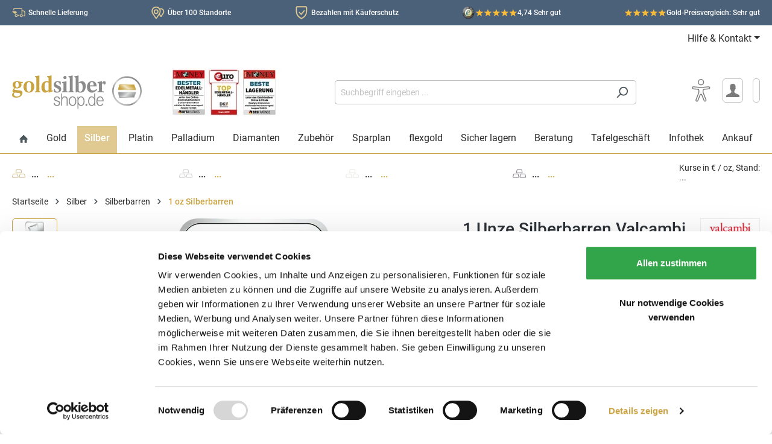

--- FILE ---
content_type: text/html; charset=UTF-8
request_url: https://www.goldsilbershop.de/silberbarren/1-unze-silberbarren-valcambi.html
body_size: 59772
content:

<!DOCTYPE html>

<html lang="de-DE"
      itemscope="itemscope"
      itemtype="https://schema.org/WebPage">

                            
    <head>
                                <link rel="preconnect" href="https://integrations.etrusted.com">
        <link rel="preconnect" href="https://www.google.com">
        <link rel="preconnect" href="https://www.googletagmanager.com">
        <link rel="preconnect" href="https://www.gstatic.com">
    
                    <link rel="dns-prefetch" href="https://cse.google.com">
        <link rel="dns-prefetch" href="https://www.google.co.uk">
        <link rel="dns-prefetch" href="https://fonts.gstatic.com">
        <link rel="dns-prefetch" href="https://analytics.google.com">
        <link rel="dns-prefetch" href="https://www.google-analytics.com">
        <link rel="dns-prefetch" href="https://region1.google-analytics.com">
        <link rel="dns-prefetch" href="https://googleads.g.doubleclick.net">
        <link rel="dns-prefetch" href="https://clients1.google.com">
                        <link rel="dns-prefetch" href="https://js-eu1.hubspot.com">
        <link rel="dns-prefetch" href="https://js-eu1.hsleadflows.net">
        <link rel="dns-prefetch" href="https://js-eu1.hs-banner.com">
        <link rel="dns-prefetch" href="https://js-eu1.hs-analytics.net">
        <link rel="dns-prefetch" href="https://js-eu1.hsadspixel.net">
        <link rel="dns-prefetch" href="https://js-eu1.hs-scripts.com">
        <link rel="dns-prefetch" href="https://cta-eu1.hubspot.com">
        <link rel="dns-prefetch" href="https://api-eu1.hubapi.com">
        <link rel="dns-prefetch" href="https://perf-eu1.hsforms.com">
        <link rel="dns-prefetch" href="https://24888596.fs1.hubspotusercontent-eu1.net">
        <link rel="dns-prefetch" href="https://static.hsappstatic.net">
        <link rel="dns-prefetch" href="https://track-eu1.hubspot.com">
                <link rel="dns-prefetch" href="https://connect.facebook.net">
                    <link rel="dns-prefetch" href="https://consent.cookiebot.com">
        <link rel="dns-prefetch" href="https://consent.cookiebot.eu">
        <link rel="dns-prefetch" href="https://consentcdn.cookiebot.com">
        <link rel="dns-prefetch" href="https://consentcdn.cookiebot.eu">
                <link rel="dns-prefetch" href="https://code.etracker.com">
        <link rel="dns-prefetch" href="https://www.etracker.de">
                <link rel="dns-prefetch" href="https://widgets.trustedshops.com">
        <link rel="dns-prefetch" href="https://bat.bing.com">
        <link rel="dns-prefetch" href="https://bat.bing.net">
    
                                                            <link rel="preload" as="style"
                      href="https://www.goldsilbershop.de/theme/94b1b6726bebcc4b96ade6ba3c0dff81/css/all.css?1766574584">
                            <link rel="preload" as="font" type="font/woff2" href="https://www.goldsilbershop.de/bundles/goldsilbershoptheme/roboto/Roboto-Regular.woff2?1765959647">
        <link rel="preload" as="font" type="font/woff2" href="https://www.goldsilbershop.de/bundles/goldsilbershoptheme/roboto/Roboto-Medium.woff2?1765959647">
                                    <link rel="preload" as="script" href="https://www.goldsilbershop.de/theme/94b1b6726bebcc4b96ade6ba3c0dff81/js/all.js?1766574584">
                                                                <link rel="preload" as="script" href="/js/ablyft_547.js">
                            
                <link rel="preconnect" href="https://www.googletagmanager.com">
        <link rel="dns-prefetch" href="https://www.googletagmanager.com">
            <script type="application/json" id="solit-ga4-config">
        {
            "gtmEnable": true,
            "gtmEnableECommerce": true,
            "gtmEnableGads": true,
            "gtmDebug": false,
            "gtmEventsWithoutConsent": false,
            "gtmContainerId": "KTFBSV",
            "ga4CustomerNewGeneral": true,
            "ga4CustomerNewDays": 1
        }
    </script>
            <!-- Google Tag Manager -->
        <script>(function (w, d, s, l, i) {
                w[l] = w[l] || [];
                w[l].push({
                    'gtm.start':
                        new Date().getTime(), event: 'gtm.js'
                });
                var f = d.getElementsByTagName(s)[0],
                    j = d.createElement(s), dl = l != 'dataLayer' ? '&l=' + l : '';
                j.async = true;
                j.src =
                    'https://www.googletagmanager.com/gtm.js?id=' + i + dl;
                f.parentNode.insertBefore(j, f);
            })(window, document, 'script', 'dataLayer', 'GTM-KTFBSV');
        </script>
        <!-- End Google Tag Manager -->
        <script>

            window.solitGa4={
                isCustomer: false  ,
                currency: "EUR",
                navigationId: "018c454c6114710887ead44079ad52e5",
                affiliation: "Goldsilbershop",
                product:{},
                lineItems: [],
                            breadcrumb:[
                                            'Home',
                                            'Silber',
                                            'Silberbarren',
                                            '1 oz Silberbarren',
                                    ],
                                                    };

                                </script>
        
    	                            <meta charset="utf-8"><script type="text/javascript">(window.NREUM||(NREUM={})).init={privacy:{cookies_enabled:true},ajax:{deny_list:["bam.eu01.nr-data.net"]},feature_flags:["soft_nav"],distributed_tracing:{enabled:true}};(window.NREUM||(NREUM={})).loader_config={agentID:"538667207",accountID:"6252390",trustKey:"6252390",xpid:"UgQCU1VaCBAFVFRUBAEFUlQ=",licenseKey:"NRJS-1c68f7975db8c9a1055",applicationID:"505630240",browserID:"538667207"};;/*! For license information please see nr-loader-spa-1.306.0.min.js.LICENSE.txt */
(()=>{var e,t,r={384:(e,t,r)=>{"use strict";r.d(t,{NT:()=>s,US:()=>u,Zm:()=>a,bQ:()=>d,dV:()=>c,pV:()=>l});var n=r(6154),i=r(1863),o=r(1910);const s={beacon:"bam.nr-data.net",errorBeacon:"bam.nr-data.net"};function a(){return n.gm.NREUM||(n.gm.NREUM={}),void 0===n.gm.newrelic&&(n.gm.newrelic=n.gm.NREUM),n.gm.NREUM}function c(){let e=a();return e.o||(e.o={ST:n.gm.setTimeout,SI:n.gm.setImmediate||n.gm.setInterval,CT:n.gm.clearTimeout,XHR:n.gm.XMLHttpRequest,REQ:n.gm.Request,EV:n.gm.Event,PR:n.gm.Promise,MO:n.gm.MutationObserver,FETCH:n.gm.fetch,WS:n.gm.WebSocket},(0,o.i)(...Object.values(e.o))),e}function d(e,t){let r=a();r.initializedAgents??={},t.initializedAt={ms:(0,i.t)(),date:new Date},r.initializedAgents[e]=t}function u(e,t){a()[e]=t}function l(){return function(){let e=a();const t=e.info||{};e.info={beacon:s.beacon,errorBeacon:s.errorBeacon,...t}}(),function(){let e=a();const t=e.init||{};e.init={...t}}(),c(),function(){let e=a();const t=e.loader_config||{};e.loader_config={...t}}(),a()}},782:(e,t,r)=>{"use strict";r.d(t,{T:()=>n});const n=r(860).K7.pageViewTiming},860:(e,t,r)=>{"use strict";r.d(t,{$J:()=>u,K7:()=>c,P3:()=>d,XX:()=>i,Yy:()=>a,df:()=>o,qY:()=>n,v4:()=>s});const n="events",i="jserrors",o="browser/blobs",s="rum",a="browser/logs",c={ajax:"ajax",genericEvents:"generic_events",jserrors:i,logging:"logging",metrics:"metrics",pageAction:"page_action",pageViewEvent:"page_view_event",pageViewTiming:"page_view_timing",sessionReplay:"session_replay",sessionTrace:"session_trace",softNav:"soft_navigations",spa:"spa"},d={[c.pageViewEvent]:1,[c.pageViewTiming]:2,[c.metrics]:3,[c.jserrors]:4,[c.spa]:5,[c.ajax]:6,[c.sessionTrace]:7,[c.softNav]:8,[c.sessionReplay]:9,[c.logging]:10,[c.genericEvents]:11},u={[c.pageViewEvent]:s,[c.pageViewTiming]:n,[c.ajax]:n,[c.spa]:n,[c.softNav]:n,[c.metrics]:i,[c.jserrors]:i,[c.sessionTrace]:o,[c.sessionReplay]:o,[c.logging]:a,[c.genericEvents]:"ins"}},944:(e,t,r)=>{"use strict";r.d(t,{R:()=>i});var n=r(3241);function i(e,t){"function"==typeof console.debug&&(console.debug("New Relic Warning: https://github.com/newrelic/newrelic-browser-agent/blob/main/docs/warning-codes.md#".concat(e),t),(0,n.W)({agentIdentifier:null,drained:null,type:"data",name:"warn",feature:"warn",data:{code:e,secondary:t}}))}},993:(e,t,r)=>{"use strict";r.d(t,{A$:()=>o,ET:()=>s,TZ:()=>a,p_:()=>i});var n=r(860);const i={ERROR:"ERROR",WARN:"WARN",INFO:"INFO",DEBUG:"DEBUG",TRACE:"TRACE"},o={OFF:0,ERROR:1,WARN:2,INFO:3,DEBUG:4,TRACE:5},s="log",a=n.K7.logging},1687:(e,t,r)=>{"use strict";r.d(t,{Ak:()=>d,Ze:()=>f,x3:()=>u});var n=r(3241),i=r(7836),o=r(3606),s=r(860),a=r(2646);const c={};function d(e,t){const r={staged:!1,priority:s.P3[t]||0};l(e),c[e].get(t)||c[e].set(t,r)}function u(e,t){e&&c[e]&&(c[e].get(t)&&c[e].delete(t),p(e,t,!1),c[e].size&&h(e))}function l(e){if(!e)throw new Error("agentIdentifier required");c[e]||(c[e]=new Map)}function f(e="",t="feature",r=!1){if(l(e),!e||!c[e].get(t)||r)return p(e,t);c[e].get(t).staged=!0,h(e)}function h(e){const t=Array.from(c[e]);t.every(([e,t])=>t.staged)&&(t.sort((e,t)=>e[1].priority-t[1].priority),t.forEach(([t])=>{c[e].delete(t),p(e,t)}))}function p(e,t,r=!0){const s=e?i.ee.get(e):i.ee,c=o.i.handlers;if(!s.aborted&&s.backlog&&c){if((0,n.W)({agentIdentifier:e,type:"lifecycle",name:"drain",feature:t}),r){const e=s.backlog[t],r=c[t];if(r){for(let t=0;e&&t<e.length;++t)g(e[t],r);Object.entries(r).forEach(([e,t])=>{Object.values(t||{}).forEach(t=>{t[0]?.on&&t[0]?.context()instanceof a.y&&t[0].on(e,t[1])})})}}s.isolatedBacklog||delete c[t],s.backlog[t]=null,s.emit("drain-"+t,[])}}function g(e,t){var r=e[1];Object.values(t[r]||{}).forEach(t=>{var r=e[0];if(t[0]===r){var n=t[1],i=e[3],o=e[2];n.apply(i,o)}})}},1741:(e,t,r)=>{"use strict";r.d(t,{W:()=>o});var n=r(944),i=r(4261);class o{#e(e,...t){if(this[e]!==o.prototype[e])return this[e](...t);(0,n.R)(35,e)}addPageAction(e,t){return this.#e(i.hG,e,t)}register(e){return this.#e(i.eY,e)}recordCustomEvent(e,t){return this.#e(i.fF,e,t)}setPageViewName(e,t){return this.#e(i.Fw,e,t)}setCustomAttribute(e,t,r){return this.#e(i.cD,e,t,r)}noticeError(e,t){return this.#e(i.o5,e,t)}setUserId(e){return this.#e(i.Dl,e)}setApplicationVersion(e){return this.#e(i.nb,e)}setErrorHandler(e){return this.#e(i.bt,e)}addRelease(e,t){return this.#e(i.k6,e,t)}log(e,t){return this.#e(i.$9,e,t)}start(){return this.#e(i.d3)}finished(e){return this.#e(i.BL,e)}recordReplay(){return this.#e(i.CH)}pauseReplay(){return this.#e(i.Tb)}addToTrace(e){return this.#e(i.U2,e)}setCurrentRouteName(e){return this.#e(i.PA,e)}interaction(e){return this.#e(i.dT,e)}wrapLogger(e,t,r){return this.#e(i.Wb,e,t,r)}measure(e,t){return this.#e(i.V1,e,t)}consent(e){return this.#e(i.Pv,e)}}},1863:(e,t,r)=>{"use strict";function n(){return Math.floor(performance.now())}r.d(t,{t:()=>n})},1910:(e,t,r)=>{"use strict";r.d(t,{i:()=>o});var n=r(944);const i=new Map;function o(...e){return e.every(e=>{if(i.has(e))return i.get(e);const t="function"==typeof e?e.toString():"",r=t.includes("[native code]"),o=t.includes("nrWrapper");return r||o||(0,n.R)(64,e?.name||t),i.set(e,r),r})}},2555:(e,t,r)=>{"use strict";r.d(t,{D:()=>a,f:()=>s});var n=r(384),i=r(8122);const o={beacon:n.NT.beacon,errorBeacon:n.NT.errorBeacon,licenseKey:void 0,applicationID:void 0,sa:void 0,queueTime:void 0,applicationTime:void 0,ttGuid:void 0,user:void 0,account:void 0,product:void 0,extra:void 0,jsAttributes:{},userAttributes:void 0,atts:void 0,transactionName:void 0,tNamePlain:void 0};function s(e){try{return!!e.licenseKey&&!!e.errorBeacon&&!!e.applicationID}catch(e){return!1}}const a=e=>(0,i.a)(e,o)},2614:(e,t,r)=>{"use strict";r.d(t,{BB:()=>s,H3:()=>n,g:()=>d,iL:()=>c,tS:()=>a,uh:()=>i,wk:()=>o});const n="NRBA",i="SESSION",o=144e5,s=18e5,a={STARTED:"session-started",PAUSE:"session-pause",RESET:"session-reset",RESUME:"session-resume",UPDATE:"session-update"},c={SAME_TAB:"same-tab",CROSS_TAB:"cross-tab"},d={OFF:0,FULL:1,ERROR:2}},2646:(e,t,r)=>{"use strict";r.d(t,{y:()=>n});class n{constructor(e){this.contextId=e}}},2843:(e,t,r)=>{"use strict";r.d(t,{G:()=>o,u:()=>i});var n=r(3878);function i(e,t=!1,r,i){(0,n.DD)("visibilitychange",function(){if(t)return void("hidden"===document.visibilityState&&e());e(document.visibilityState)},r,i)}function o(e,t,r){(0,n.sp)("pagehide",e,t,r)}},3241:(e,t,r)=>{"use strict";r.d(t,{W:()=>o});var n=r(6154);const i="newrelic";function o(e={}){try{n.gm.dispatchEvent(new CustomEvent(i,{detail:e}))}catch(e){}}},3304:(e,t,r)=>{"use strict";r.d(t,{A:()=>o});var n=r(7836);const i=()=>{const e=new WeakSet;return(t,r)=>{if("object"==typeof r&&null!==r){if(e.has(r))return;e.add(r)}return r}};function o(e){try{return JSON.stringify(e,i())??""}catch(e){try{n.ee.emit("internal-error",[e])}catch(e){}return""}}},3333:(e,t,r)=>{"use strict";r.d(t,{$v:()=>u,TZ:()=>n,Xh:()=>c,Zp:()=>i,kd:()=>d,mq:()=>a,nf:()=>s,qN:()=>o});const n=r(860).K7.genericEvents,i=["auxclick","click","copy","keydown","paste","scrollend"],o=["focus","blur"],s=4,a=1e3,c=2e3,d=["PageAction","UserAction","BrowserPerformance"],u={RESOURCES:"experimental.resources",REGISTER:"register"}},3434:(e,t,r)=>{"use strict";r.d(t,{Jt:()=>o,YM:()=>d});var n=r(7836),i=r(5607);const o="nr@original:".concat(i.W),s=50;var a=Object.prototype.hasOwnProperty,c=!1;function d(e,t){return e||(e=n.ee),r.inPlace=function(e,t,n,i,o){n||(n="");const s="-"===n.charAt(0);for(let a=0;a<t.length;a++){const c=t[a],d=e[c];l(d)||(e[c]=r(d,s?c+n:n,i,c,o))}},r.flag=o,r;function r(t,r,n,c,d){return l(t)?t:(r||(r=""),nrWrapper[o]=t,function(e,t,r){if(Object.defineProperty&&Object.keys)try{return Object.keys(e).forEach(function(r){Object.defineProperty(t,r,{get:function(){return e[r]},set:function(t){return e[r]=t,t}})}),t}catch(e){u([e],r)}for(var n in e)a.call(e,n)&&(t[n]=e[n])}(t,nrWrapper,e),nrWrapper);function nrWrapper(){var o,a,l,f;let h;try{a=this,o=[...arguments],l="function"==typeof n?n(o,a):n||{}}catch(t){u([t,"",[o,a,c],l],e)}i(r+"start",[o,a,c],l,d);const p=performance.now();let g;try{return f=t.apply(a,o),g=performance.now(),f}catch(e){throw g=performance.now(),i(r+"err",[o,a,e],l,d),h=e,h}finally{const e=g-p,t={start:p,end:g,duration:e,isLongTask:e>=s,methodName:c,thrownError:h};t.isLongTask&&i("long-task",[t,a],l,d),i(r+"end",[o,a,f],l,d)}}}function i(r,n,i,o){if(!c||t){var s=c;c=!0;try{e.emit(r,n,i,t,o)}catch(t){u([t,r,n,i],e)}c=s}}}function u(e,t){t||(t=n.ee);try{t.emit("internal-error",e)}catch(e){}}function l(e){return!(e&&"function"==typeof e&&e.apply&&!e[o])}},3606:(e,t,r)=>{"use strict";r.d(t,{i:()=>o});var n=r(9908);o.on=s;var i=o.handlers={};function o(e,t,r,o){s(o||n.d,i,e,t,r)}function s(e,t,r,i,o){o||(o="feature"),e||(e=n.d);var s=t[o]=t[o]||{};(s[r]=s[r]||[]).push([e,i])}},3738:(e,t,r)=>{"use strict";r.d(t,{He:()=>i,Kp:()=>a,Lc:()=>d,Rz:()=>u,TZ:()=>n,bD:()=>o,d3:()=>s,jx:()=>l,sl:()=>f,uP:()=>c});const n=r(860).K7.sessionTrace,i="bstResource",o="resource",s="-start",a="-end",c="fn"+s,d="fn"+a,u="pushState",l=1e3,f=3e4},3785:(e,t,r)=>{"use strict";r.d(t,{R:()=>c,b:()=>d});var n=r(9908),i=r(1863),o=r(860),s=r(3969),a=r(993);function c(e,t,r={},c=a.p_.INFO,d=!0,u,l=(0,i.t)()){(0,n.p)(s.xV,["API/logging/".concat(c.toLowerCase(),"/called")],void 0,o.K7.metrics,e),(0,n.p)(a.ET,[l,t,r,c,d,u],void 0,o.K7.logging,e)}function d(e){return"string"==typeof e&&Object.values(a.p_).some(t=>t===e.toUpperCase().trim())}},3878:(e,t,r)=>{"use strict";function n(e,t){return{capture:e,passive:!1,signal:t}}function i(e,t,r=!1,i){window.addEventListener(e,t,n(r,i))}function o(e,t,r=!1,i){document.addEventListener(e,t,n(r,i))}r.d(t,{DD:()=>o,jT:()=>n,sp:()=>i})},3962:(e,t,r)=>{"use strict";r.d(t,{AM:()=>s,O2:()=>l,OV:()=>o,Qu:()=>f,TZ:()=>c,ih:()=>h,pP:()=>a,t1:()=>u,tC:()=>i,wD:()=>d});var n=r(860);const i=["click","keydown","submit"],o="popstate",s="api",a="initialPageLoad",c=n.K7.softNav,d=5e3,u=500,l={INITIAL_PAGE_LOAD:"",ROUTE_CHANGE:1,UNSPECIFIED:2},f={INTERACTION:1,AJAX:2,CUSTOM_END:3,CUSTOM_TRACER:4},h={IP:"in progress",PF:"pending finish",FIN:"finished",CAN:"cancelled"}},3969:(e,t,r)=>{"use strict";r.d(t,{TZ:()=>n,XG:()=>a,rs:()=>i,xV:()=>s,z_:()=>o});const n=r(860).K7.metrics,i="sm",o="cm",s="storeSupportabilityMetrics",a="storeEventMetrics"},4234:(e,t,r)=>{"use strict";r.d(t,{W:()=>o});var n=r(7836),i=r(1687);class o{constructor(e,t){this.agentIdentifier=e,this.ee=n.ee.get(e),this.featureName=t,this.blocked=!1}deregisterDrain(){(0,i.x3)(this.agentIdentifier,this.featureName)}}},4261:(e,t,r)=>{"use strict";r.d(t,{$9:()=>u,BL:()=>c,CH:()=>p,Dl:()=>x,Fw:()=>w,PA:()=>v,Pl:()=>n,Pv:()=>A,Tb:()=>f,U2:()=>s,V1:()=>E,Wb:()=>T,bt:()=>y,cD:()=>b,d3:()=>R,dT:()=>d,eY:()=>g,fF:()=>h,hG:()=>o,hw:()=>i,k6:()=>a,nb:()=>m,o5:()=>l});const n="api-",i=n+"ixn-",o="addPageAction",s="addToTrace",a="addRelease",c="finished",d="interaction",u="log",l="noticeError",f="pauseReplay",h="recordCustomEvent",p="recordReplay",g="register",m="setApplicationVersion",v="setCurrentRouteName",b="setCustomAttribute",y="setErrorHandler",w="setPageViewName",x="setUserId",R="start",T="wrapLogger",E="measure",A="consent"},4387:(e,t,r)=>{"use strict";function n(e={}){return!(!e.id||!e.name)}function i(e){return"string"==typeof e&&e.trim().length<501||"number"==typeof e}function o(e,t){if(2!==t?.harvestEndpointVersion)return{};const r=t.agentRef.runtime.appMetadata.agents[0].entityGuid;return n(e)?{"source.id":e.id,"source.name":e.name,"source.type":e.type,"parent.id":e.parent?.id||r}:{"entity.guid":r,appId:t.agentRef.info.applicationID}}r.d(t,{Ux:()=>o,c7:()=>n,yo:()=>i})},5205:(e,t,r)=>{"use strict";r.d(t,{j:()=>_});var n=r(384),i=r(1741);var o=r(2555),s=r(3333);const a=e=>{if(!e||"string"!=typeof e)return!1;try{document.createDocumentFragment().querySelector(e)}catch{return!1}return!0};var c=r(2614),d=r(944),u=r(8122);const l="[data-nr-mask]",f=e=>(0,u.a)(e,(()=>{const e={feature_flags:[],experimental:{allow_registered_children:!1,resources:!1},mask_selector:"*",block_selector:"[data-nr-block]",mask_input_options:{color:!1,date:!1,"datetime-local":!1,email:!1,month:!1,number:!1,range:!1,search:!1,tel:!1,text:!1,time:!1,url:!1,week:!1,textarea:!1,select:!1,password:!0}};return{ajax:{deny_list:void 0,block_internal:!0,enabled:!0,autoStart:!0},api:{get allow_registered_children(){return e.feature_flags.includes(s.$v.REGISTER)||e.experimental.allow_registered_children},set allow_registered_children(t){e.experimental.allow_registered_children=t},duplicate_registered_data:!1},browser_consent_mode:{enabled:!1},distributed_tracing:{enabled:void 0,exclude_newrelic_header:void 0,cors_use_newrelic_header:void 0,cors_use_tracecontext_headers:void 0,allowed_origins:void 0},get feature_flags(){return e.feature_flags},set feature_flags(t){e.feature_flags=t},generic_events:{enabled:!0,autoStart:!0},harvest:{interval:30},jserrors:{enabled:!0,autoStart:!0},logging:{enabled:!0,autoStart:!0},metrics:{enabled:!0,autoStart:!0},obfuscate:void 0,page_action:{enabled:!0},page_view_event:{enabled:!0,autoStart:!0},page_view_timing:{enabled:!0,autoStart:!0},performance:{capture_marks:!1,capture_measures:!1,capture_detail:!0,resources:{get enabled(){return e.feature_flags.includes(s.$v.RESOURCES)||e.experimental.resources},set enabled(t){e.experimental.resources=t},asset_types:[],first_party_domains:[],ignore_newrelic:!0}},privacy:{cookies_enabled:!0},proxy:{assets:void 0,beacon:void 0},session:{expiresMs:c.wk,inactiveMs:c.BB},session_replay:{autoStart:!0,enabled:!1,preload:!1,sampling_rate:10,error_sampling_rate:100,collect_fonts:!1,inline_images:!1,fix_stylesheets:!0,mask_all_inputs:!0,get mask_text_selector(){return e.mask_selector},set mask_text_selector(t){a(t)?e.mask_selector="".concat(t,",").concat(l):""===t||null===t?e.mask_selector=l:(0,d.R)(5,t)},get block_class(){return"nr-block"},get ignore_class(){return"nr-ignore"},get mask_text_class(){return"nr-mask"},get block_selector(){return e.block_selector},set block_selector(t){a(t)?e.block_selector+=",".concat(t):""!==t&&(0,d.R)(6,t)},get mask_input_options(){return e.mask_input_options},set mask_input_options(t){t&&"object"==typeof t?e.mask_input_options={...t,password:!0}:(0,d.R)(7,t)}},session_trace:{enabled:!0,autoStart:!0},soft_navigations:{enabled:!0,autoStart:!0},spa:{enabled:!0,autoStart:!0},ssl:void 0,user_actions:{enabled:!0,elementAttributes:["id","className","tagName","type"]}}})());var h=r(6154),p=r(9324);let g=0;const m={buildEnv:p.F3,distMethod:p.Xs,version:p.xv,originTime:h.WN},v={consented:!1},b={appMetadata:{},get consented(){return this.session?.state?.consent||v.consented},set consented(e){v.consented=e},customTransaction:void 0,denyList:void 0,disabled:!1,harvester:void 0,isolatedBacklog:!1,isRecording:!1,loaderType:void 0,maxBytes:3e4,obfuscator:void 0,onerror:void 0,ptid:void 0,releaseIds:{},session:void 0,timeKeeper:void 0,registeredEntities:[],jsAttributesMetadata:{bytes:0},get harvestCount(){return++g}},y=e=>{const t=(0,u.a)(e,b),r=Object.keys(m).reduce((e,t)=>(e[t]={value:m[t],writable:!1,configurable:!0,enumerable:!0},e),{});return Object.defineProperties(t,r)};var w=r(5701);const x=e=>{const t=e.startsWith("http");e+="/",r.p=t?e:"https://"+e};var R=r(7836),T=r(3241);const E={accountID:void 0,trustKey:void 0,agentID:void 0,licenseKey:void 0,applicationID:void 0,xpid:void 0},A=e=>(0,u.a)(e,E),S=new Set;function _(e,t={},r,s){let{init:a,info:c,loader_config:d,runtime:u={},exposed:l=!0}=t;if(!c){const e=(0,n.pV)();a=e.init,c=e.info,d=e.loader_config}e.init=f(a||{}),e.loader_config=A(d||{}),c.jsAttributes??={},h.bv&&(c.jsAttributes.isWorker=!0),e.info=(0,o.D)(c);const p=e.init,g=[c.beacon,c.errorBeacon];S.has(e.agentIdentifier)||(p.proxy.assets&&(x(p.proxy.assets),g.push(p.proxy.assets)),p.proxy.beacon&&g.push(p.proxy.beacon),e.beacons=[...g],function(e){const t=(0,n.pV)();Object.getOwnPropertyNames(i.W.prototype).forEach(r=>{const n=i.W.prototype[r];if("function"!=typeof n||"constructor"===n)return;let o=t[r];e[r]&&!1!==e.exposed&&"micro-agent"!==e.runtime?.loaderType&&(t[r]=(...t)=>{const n=e[r](...t);return o?o(...t):n})})}(e),(0,n.US)("activatedFeatures",w.B),e.runSoftNavOverSpa&&=!0===p.soft_navigations.enabled&&p.feature_flags.includes("soft_nav")),u.denyList=[...p.ajax.deny_list||[],...p.ajax.block_internal?g:[]],u.ptid=e.agentIdentifier,u.loaderType=r,e.runtime=y(u),S.has(e.agentIdentifier)||(e.ee=R.ee.get(e.agentIdentifier),e.exposed=l,(0,T.W)({agentIdentifier:e.agentIdentifier,drained:!!w.B?.[e.agentIdentifier],type:"lifecycle",name:"initialize",feature:void 0,data:e.config})),S.add(e.agentIdentifier)}},5270:(e,t,r)=>{"use strict";r.d(t,{Aw:()=>s,SR:()=>o,rF:()=>a});var n=r(384),i=r(7767);function o(e){return!!(0,n.dV)().o.MO&&(0,i.V)(e)&&!0===e?.session_trace.enabled}function s(e){return!0===e?.session_replay.preload&&o(e)}function a(e,t){try{if("string"==typeof t?.type){if("password"===t.type.toLowerCase())return"*".repeat(e?.length||0);if(void 0!==t?.dataset?.nrUnmask||t?.classList?.contains("nr-unmask"))return e}}catch(e){}return"string"==typeof e?e.replace(/[\S]/g,"*"):"*".repeat(e?.length||0)}},5289:(e,t,r)=>{"use strict";r.d(t,{GG:()=>s,Qr:()=>c,sB:()=>a});var n=r(3878),i=r(6389);function o(){return"undefined"==typeof document||"complete"===document.readyState}function s(e,t){if(o())return e();const r=(0,i.J)(e),s=setInterval(()=>{o()&&(clearInterval(s),r())},500);(0,n.sp)("load",r,t)}function a(e){if(o())return e();(0,n.DD)("DOMContentLoaded",e)}function c(e){if(o())return e();(0,n.sp)("popstate",e)}},5607:(e,t,r)=>{"use strict";r.d(t,{W:()=>n});const n=(0,r(9566).bz)()},5701:(e,t,r)=>{"use strict";r.d(t,{B:()=>o,t:()=>s});var n=r(3241);const i=new Set,o={};function s(e,t){const r=t.agentIdentifier;o[r]??={},e&&"object"==typeof e&&(i.has(r)||(t.ee.emit("rumresp",[e]),o[r]=e,i.add(r),(0,n.W)({agentIdentifier:r,loaded:!0,drained:!0,type:"lifecycle",name:"load",feature:void 0,data:e})))}},6154:(e,t,r)=>{"use strict";r.d(t,{A4:()=>a,OF:()=>u,RI:()=>i,WN:()=>h,bv:()=>o,eN:()=>p,gm:()=>s,lR:()=>f,m:()=>d,mw:()=>c,sb:()=>l});var n=r(1863);const i="undefined"!=typeof window&&!!window.document,o="undefined"!=typeof WorkerGlobalScope&&("undefined"!=typeof self&&self instanceof WorkerGlobalScope&&self.navigator instanceof WorkerNavigator||"undefined"!=typeof globalThis&&globalThis instanceof WorkerGlobalScope&&globalThis.navigator instanceof WorkerNavigator),s=i?window:"undefined"!=typeof WorkerGlobalScope&&("undefined"!=typeof self&&self instanceof WorkerGlobalScope&&self||"undefined"!=typeof globalThis&&globalThis instanceof WorkerGlobalScope&&globalThis),a="complete"===s?.document?.readyState,c=Boolean("hidden"===s?.document?.visibilityState),d=""+s?.location,u=/iPad|iPhone|iPod/.test(s.navigator?.userAgent),l=u&&"undefined"==typeof SharedWorker,f=(()=>{const e=s.navigator?.userAgent?.match(/Firefox[/\s](\d+\.\d+)/);return Array.isArray(e)&&e.length>=2?+e[1]:0})(),h=Date.now()-(0,n.t)(),p=()=>"undefined"!=typeof PerformanceNavigationTiming&&s?.performance?.getEntriesByType("navigation")?.[0]?.responseStart},6344:(e,t,r)=>{"use strict";r.d(t,{BB:()=>u,Qb:()=>l,TZ:()=>i,Ug:()=>s,Vh:()=>o,_s:()=>a,bc:()=>d,yP:()=>c});var n=r(2614);const i=r(860).K7.sessionReplay,o="errorDuringReplay",s=.12,a={DomContentLoaded:0,Load:1,FullSnapshot:2,IncrementalSnapshot:3,Meta:4,Custom:5},c={[n.g.ERROR]:15e3,[n.g.FULL]:3e5,[n.g.OFF]:0},d={RESET:{message:"Session was reset",sm:"Reset"},IMPORT:{message:"Recorder failed to import",sm:"Import"},TOO_MANY:{message:"429: Too Many Requests",sm:"Too-Many"},TOO_BIG:{message:"Payload was too large",sm:"Too-Big"},CROSS_TAB:{message:"Session Entity was set to OFF on another tab",sm:"Cross-Tab"},ENTITLEMENTS:{message:"Session Replay is not allowed and will not be started",sm:"Entitlement"}},u=5e3,l={API:"api",RESUME:"resume",SWITCH_TO_FULL:"switchToFull",INITIALIZE:"initialize",PRELOAD:"preload"}},6389:(e,t,r)=>{"use strict";function n(e,t=500,r={}){const n=r?.leading||!1;let i;return(...r)=>{n&&void 0===i&&(e.apply(this,r),i=setTimeout(()=>{i=clearTimeout(i)},t)),n||(clearTimeout(i),i=setTimeout(()=>{e.apply(this,r)},t))}}function i(e){let t=!1;return(...r)=>{t||(t=!0,e.apply(this,r))}}r.d(t,{J:()=>i,s:()=>n})},6630:(e,t,r)=>{"use strict";r.d(t,{T:()=>n});const n=r(860).K7.pageViewEvent},6774:(e,t,r)=>{"use strict";r.d(t,{T:()=>n});const n=r(860).K7.jserrors},7295:(e,t,r)=>{"use strict";r.d(t,{Xv:()=>s,gX:()=>i,iW:()=>o});var n=[];function i(e){if(!e||o(e))return!1;if(0===n.length)return!0;for(var t=0;t<n.length;t++){var r=n[t];if("*"===r.hostname)return!1;if(a(r.hostname,e.hostname)&&c(r.pathname,e.pathname))return!1}return!0}function o(e){return void 0===e.hostname}function s(e){if(n=[],e&&e.length)for(var t=0;t<e.length;t++){let r=e[t];if(!r)continue;0===r.indexOf("http://")?r=r.substring(7):0===r.indexOf("https://")&&(r=r.substring(8));const i=r.indexOf("/");let o,s;i>0?(o=r.substring(0,i),s=r.substring(i)):(o=r,s="");let[a]=o.split(":");n.push({hostname:a,pathname:s})}}function a(e,t){return!(e.length>t.length)&&t.indexOf(e)===t.length-e.length}function c(e,t){return 0===e.indexOf("/")&&(e=e.substring(1)),0===t.indexOf("/")&&(t=t.substring(1)),""===e||e===t}},7378:(e,t,r)=>{"use strict";r.d(t,{$p:()=>R,BR:()=>b,Kp:()=>x,L3:()=>y,Lc:()=>c,NC:()=>o,SG:()=>u,TZ:()=>i,U6:()=>p,UT:()=>m,d3:()=>w,dT:()=>f,e5:()=>E,gx:()=>v,l9:()=>l,oW:()=>h,op:()=>g,rw:()=>d,tH:()=>A,uP:()=>a,wW:()=>T,xq:()=>s});var n=r(384);const i=r(860).K7.spa,o=["click","submit","keypress","keydown","keyup","change"],s=999,a="fn-start",c="fn-end",d="cb-start",u="api-ixn-",l="remaining",f="interaction",h="spaNode",p="jsonpNode",g="fetch-start",m="fetch-done",v="fetch-body-",b="jsonp-end",y=(0,n.dV)().o.ST,w="-start",x="-end",R="-body",T="cb"+x,E="jsTime",A="fetch"},7485:(e,t,r)=>{"use strict";r.d(t,{D:()=>i});var n=r(6154);function i(e){if(0===(e||"").indexOf("data:"))return{protocol:"data"};try{const t=new URL(e,location.href),r={port:t.port,hostname:t.hostname,pathname:t.pathname,search:t.search,protocol:t.protocol.slice(0,t.protocol.indexOf(":")),sameOrigin:t.protocol===n.gm?.location?.protocol&&t.host===n.gm?.location?.host};return r.port&&""!==r.port||("http:"===t.protocol&&(r.port="80"),"https:"===t.protocol&&(r.port="443")),r.pathname&&""!==r.pathname?r.pathname.startsWith("/")||(r.pathname="/".concat(r.pathname)):r.pathname="/",r}catch(e){return{}}}},7699:(e,t,r)=>{"use strict";r.d(t,{It:()=>o,KC:()=>a,No:()=>i,qh:()=>s});var n=r(860);const i=16e3,o=1e6,s="SESSION_ERROR",a={[n.K7.logging]:!0,[n.K7.genericEvents]:!1,[n.K7.jserrors]:!1,[n.K7.ajax]:!1}},7767:(e,t,r)=>{"use strict";r.d(t,{V:()=>i});var n=r(6154);const i=e=>n.RI&&!0===e?.privacy.cookies_enabled},7836:(e,t,r)=>{"use strict";r.d(t,{P:()=>a,ee:()=>c});var n=r(384),i=r(8990),o=r(2646),s=r(5607);const a="nr@context:".concat(s.W),c=function e(t,r){var n={},s={},u={},l=!1;try{l=16===r.length&&d.initializedAgents?.[r]?.runtime.isolatedBacklog}catch(e){}var f={on:p,addEventListener:p,removeEventListener:function(e,t){var r=n[e];if(!r)return;for(var i=0;i<r.length;i++)r[i]===t&&r.splice(i,1)},emit:function(e,r,n,i,o){!1!==o&&(o=!0);if(c.aborted&&!i)return;t&&o&&t.emit(e,r,n);var a=h(n);g(e).forEach(e=>{e.apply(a,r)});var d=v()[s[e]];d&&d.push([f,e,r,a]);return a},get:m,listeners:g,context:h,buffer:function(e,t){const r=v();if(t=t||"feature",f.aborted)return;Object.entries(e||{}).forEach(([e,n])=>{s[n]=t,t in r||(r[t]=[])})},abort:function(){f._aborted=!0,Object.keys(f.backlog).forEach(e=>{delete f.backlog[e]})},isBuffering:function(e){return!!v()[s[e]]},debugId:r,backlog:l?{}:t&&"object"==typeof t.backlog?t.backlog:{},isolatedBacklog:l};return Object.defineProperty(f,"aborted",{get:()=>{let e=f._aborted||!1;return e||(t&&(e=t.aborted),e)}}),f;function h(e){return e&&e instanceof o.y?e:e?(0,i.I)(e,a,()=>new o.y(a)):new o.y(a)}function p(e,t){n[e]=g(e).concat(t)}function g(e){return n[e]||[]}function m(t){return u[t]=u[t]||e(f,t)}function v(){return f.backlog}}(void 0,"globalEE"),d=(0,n.Zm)();d.ee||(d.ee=c)},8122:(e,t,r)=>{"use strict";r.d(t,{a:()=>i});var n=r(944);function i(e,t){try{if(!e||"object"!=typeof e)return(0,n.R)(3);if(!t||"object"!=typeof t)return(0,n.R)(4);const r=Object.create(Object.getPrototypeOf(t),Object.getOwnPropertyDescriptors(t)),o=0===Object.keys(r).length?e:r;for(let s in o)if(void 0!==e[s])try{if(null===e[s]){r[s]=null;continue}Array.isArray(e[s])&&Array.isArray(t[s])?r[s]=Array.from(new Set([...e[s],...t[s]])):"object"==typeof e[s]&&"object"==typeof t[s]?r[s]=i(e[s],t[s]):r[s]=e[s]}catch(e){r[s]||(0,n.R)(1,e)}return r}catch(e){(0,n.R)(2,e)}}},8139:(e,t,r)=>{"use strict";r.d(t,{u:()=>f});var n=r(7836),i=r(3434),o=r(8990),s=r(6154);const a={},c=s.gm.XMLHttpRequest,d="addEventListener",u="removeEventListener",l="nr@wrapped:".concat(n.P);function f(e){var t=function(e){return(e||n.ee).get("events")}(e);if(a[t.debugId]++)return t;a[t.debugId]=1;var r=(0,i.YM)(t,!0);function f(e){r.inPlace(e,[d,u],"-",p)}function p(e,t){return e[1]}return"getPrototypeOf"in Object&&(s.RI&&h(document,f),c&&h(c.prototype,f),h(s.gm,f)),t.on(d+"-start",function(e,t){var n=e[1];if(null!==n&&("function"==typeof n||"object"==typeof n)&&"newrelic"!==e[0]){var i=(0,o.I)(n,l,function(){var e={object:function(){if("function"!=typeof n.handleEvent)return;return n.handleEvent.apply(n,arguments)},function:n}[typeof n];return e?r(e,"fn-",null,e.name||"anonymous"):n});this.wrapped=e[1]=i}}),t.on(u+"-start",function(e){e[1]=this.wrapped||e[1]}),t}function h(e,t,...r){let n=e;for(;"object"==typeof n&&!Object.prototype.hasOwnProperty.call(n,d);)n=Object.getPrototypeOf(n);n&&t(n,...r)}},8374:(e,t,r)=>{r.nc=(()=>{try{return document?.currentScript?.nonce}catch(e){}return""})()},8990:(e,t,r)=>{"use strict";r.d(t,{I:()=>i});var n=Object.prototype.hasOwnProperty;function i(e,t,r){if(n.call(e,t))return e[t];var i=r();if(Object.defineProperty&&Object.keys)try{return Object.defineProperty(e,t,{value:i,writable:!0,enumerable:!1}),i}catch(e){}return e[t]=i,i}},9300:(e,t,r)=>{"use strict";r.d(t,{T:()=>n});const n=r(860).K7.ajax},9324:(e,t,r)=>{"use strict";r.d(t,{AJ:()=>s,F3:()=>i,Xs:()=>o,Yq:()=>a,xv:()=>n});const n="1.306.0",i="PROD",o="CDN",s="@newrelic/rrweb",a="1.0.1"},9566:(e,t,r)=>{"use strict";r.d(t,{LA:()=>a,ZF:()=>c,bz:()=>s,el:()=>d});var n=r(6154);const i="xxxxxxxx-xxxx-4xxx-yxxx-xxxxxxxxxxxx";function o(e,t){return e?15&e[t]:16*Math.random()|0}function s(){const e=n.gm?.crypto||n.gm?.msCrypto;let t,r=0;return e&&e.getRandomValues&&(t=e.getRandomValues(new Uint8Array(30))),i.split("").map(e=>"x"===e?o(t,r++).toString(16):"y"===e?(3&o()|8).toString(16):e).join("")}function a(e){const t=n.gm?.crypto||n.gm?.msCrypto;let r,i=0;t&&t.getRandomValues&&(r=t.getRandomValues(new Uint8Array(e)));const s=[];for(var a=0;a<e;a++)s.push(o(r,i++).toString(16));return s.join("")}function c(){return a(16)}function d(){return a(32)}},9908:(e,t,r)=>{"use strict";r.d(t,{d:()=>n,p:()=>i});var n=r(7836).ee.get("handle");function i(e,t,r,i,o){o?(o.buffer([e],i),o.emit(e,t,r)):(n.buffer([e],i),n.emit(e,t,r))}}},n={};function i(e){var t=n[e];if(void 0!==t)return t.exports;var o=n[e]={exports:{}};return r[e](o,o.exports,i),o.exports}i.m=r,i.d=(e,t)=>{for(var r in t)i.o(t,r)&&!i.o(e,r)&&Object.defineProperty(e,r,{enumerable:!0,get:t[r]})},i.f={},i.e=e=>Promise.all(Object.keys(i.f).reduce((t,r)=>(i.f[r](e,t),t),[])),i.u=e=>({212:"nr-spa-compressor",249:"nr-spa-recorder",478:"nr-spa"}[e]+"-1.306.0.min.js"),i.o=(e,t)=>Object.prototype.hasOwnProperty.call(e,t),e={},t="NRBA-1.306.0.PROD:",i.l=(r,n,o,s)=>{if(e[r])e[r].push(n);else{var a,c;if(void 0!==o)for(var d=document.getElementsByTagName("script"),u=0;u<d.length;u++){var l=d[u];if(l.getAttribute("src")==r||l.getAttribute("data-webpack")==t+o){a=l;break}}if(!a){c=!0;var f={478:"sha512-aOsrvCAZ97m4mi9/Q4P4Dl7seaB7sOFJOs8qmPK71B7CWoc9bXc5a5319PV5PSQ3SmEq++JW0qpaiKWV7MTLEg==",249:"sha512-nPxm1wa+eWrD9VPj39BAOPa200tURpQREipOlSDpePq/R8Y4hd4lO6tDy6C/6jm/J54CUHnLYeGyLZ/GIlo7gg==",212:"sha512-zcA2FBsG3fy6K+G9+4J1T2M6AmHuICGsq35BrGWu1rmRJwYBUqdOhAAxJkXYpoBy/9vKZ7LBcGpOEjABpjEWCQ=="};(a=document.createElement("script")).charset="utf-8",i.nc&&a.setAttribute("nonce",i.nc),a.setAttribute("data-webpack",t+o),a.src=r,0!==a.src.indexOf(window.location.origin+"/")&&(a.crossOrigin="anonymous"),f[s]&&(a.integrity=f[s])}e[r]=[n];var h=(t,n)=>{a.onerror=a.onload=null,clearTimeout(p);var i=e[r];if(delete e[r],a.parentNode&&a.parentNode.removeChild(a),i&&i.forEach(e=>e(n)),t)return t(n)},p=setTimeout(h.bind(null,void 0,{type:"timeout",target:a}),12e4);a.onerror=h.bind(null,a.onerror),a.onload=h.bind(null,a.onload),c&&document.head.appendChild(a)}},i.r=e=>{"undefined"!=typeof Symbol&&Symbol.toStringTag&&Object.defineProperty(e,Symbol.toStringTag,{value:"Module"}),Object.defineProperty(e,"__esModule",{value:!0})},i.p="https://js-agent.newrelic.com/",(()=>{var e={38:0,788:0};i.f.j=(t,r)=>{var n=i.o(e,t)?e[t]:void 0;if(0!==n)if(n)r.push(n[2]);else{var o=new Promise((r,i)=>n=e[t]=[r,i]);r.push(n[2]=o);var s=i.p+i.u(t),a=new Error;i.l(s,r=>{if(i.o(e,t)&&(0!==(n=e[t])&&(e[t]=void 0),n)){var o=r&&("load"===r.type?"missing":r.type),s=r&&r.target&&r.target.src;a.message="Loading chunk "+t+" failed: ("+o+": "+s+")",a.name="ChunkLoadError",a.type=o,a.request=s,n[1](a)}},"chunk-"+t,t)}};var t=(t,r)=>{var n,o,[s,a,c]=r,d=0;if(s.some(t=>0!==e[t])){for(n in a)i.o(a,n)&&(i.m[n]=a[n]);if(c)c(i)}for(t&&t(r);d<s.length;d++)o=s[d],i.o(e,o)&&e[o]&&e[o][0](),e[o]=0},r=self["webpackChunk:NRBA-1.306.0.PROD"]=self["webpackChunk:NRBA-1.306.0.PROD"]||[];r.forEach(t.bind(null,0)),r.push=t.bind(null,r.push.bind(r))})(),(()=>{"use strict";i(8374);var e=i(9566),t=i(1741);class r extends t.W{agentIdentifier=(0,e.LA)(16)}var n=i(860);const o=Object.values(n.K7);var s=i(5205);var a=i(9908),c=i(1863),d=i(4261),u=i(3241),l=i(944),f=i(5701),h=i(3969);function p(e,t,i,o){const s=o||i;!s||s[e]&&s[e]!==r.prototype[e]||(s[e]=function(){(0,a.p)(h.xV,["API/"+e+"/called"],void 0,n.K7.metrics,i.ee),(0,u.W)({agentIdentifier:i.agentIdentifier,drained:!!f.B?.[i.agentIdentifier],type:"data",name:"api",feature:d.Pl+e,data:{}});try{return t.apply(this,arguments)}catch(e){(0,l.R)(23,e)}})}function g(e,t,r,n,i){const o=e.info;null===r?delete o.jsAttributes[t]:o.jsAttributes[t]=r,(i||null===r)&&(0,a.p)(d.Pl+n,[(0,c.t)(),t,r],void 0,"session",e.ee)}var m=i(1687),v=i(4234),b=i(5289),y=i(6154),w=i(5270),x=i(7767),R=i(6389),T=i(7699);class E extends v.W{constructor(e,t){super(e.agentIdentifier,t),this.agentRef=e,this.abortHandler=void 0,this.featAggregate=void 0,this.loadedSuccessfully=void 0,this.onAggregateImported=new Promise(e=>{this.loadedSuccessfully=e}),this.deferred=Promise.resolve(),!1===e.init[this.featureName].autoStart?this.deferred=new Promise((t,r)=>{this.ee.on("manual-start-all",(0,R.J)(()=>{(0,m.Ak)(e.agentIdentifier,this.featureName),t()}))}):(0,m.Ak)(e.agentIdentifier,t)}importAggregator(e,t,r={}){if(this.featAggregate)return;const n=async()=>{let n;await this.deferred;try{if((0,x.V)(e.init)){const{setupAgentSession:t}=await i.e(478).then(i.bind(i,8766));n=t(e)}}catch(e){(0,l.R)(20,e),this.ee.emit("internal-error",[e]),(0,a.p)(T.qh,[e],void 0,this.featureName,this.ee)}try{if(!this.#t(this.featureName,n,e.init))return(0,m.Ze)(this.agentIdentifier,this.featureName),void this.loadedSuccessfully(!1);const{Aggregate:i}=await t();this.featAggregate=new i(e,r),e.runtime.harvester.initializedAggregates.push(this.featAggregate),this.loadedSuccessfully(!0)}catch(e){(0,l.R)(34,e),this.abortHandler?.(),(0,m.Ze)(this.agentIdentifier,this.featureName,!0),this.loadedSuccessfully(!1),this.ee&&this.ee.abort()}};y.RI?(0,b.GG)(()=>n(),!0):n()}#t(e,t,r){if(this.blocked)return!1;switch(e){case n.K7.sessionReplay:return(0,w.SR)(r)&&!!t;case n.K7.sessionTrace:return!!t;default:return!0}}}var A=i(6630),S=i(2614);class _ extends E{static featureName=A.T;constructor(e){var t;super(e,A.T),this.setupInspectionEvents(e.agentIdentifier),t=e,p(d.Fw,function(e,r){"string"==typeof e&&("/"!==e.charAt(0)&&(e="/"+e),t.runtime.customTransaction=(r||"http://custom.transaction")+e,(0,a.p)(d.Pl+d.Fw,[(0,c.t)()],void 0,void 0,t.ee))},t),this.importAggregator(e,()=>i.e(478).then(i.bind(i,2467)))}setupInspectionEvents(e){const t=(t,r)=>{t&&(0,u.W)({agentIdentifier:e,timeStamp:t.timeStamp,loaded:"complete"===t.target.readyState,type:"window",name:r,data:t.target.location+""})};(0,b.sB)(e=>{t(e,"DOMContentLoaded")}),(0,b.GG)(e=>{t(e,"load")}),(0,b.Qr)(e=>{t(e,"navigate")}),this.ee.on(S.tS.UPDATE,(t,r)=>{(0,u.W)({agentIdentifier:e,type:"lifecycle",name:"session",data:r})})}}var O=i(384);var N=i(2843),I=i(782);class P extends E{static featureName=I.T;constructor(e){super(e,I.T),y.RI&&((0,N.u)(()=>(0,a.p)("docHidden",[(0,c.t)()],void 0,I.T,this.ee),!0),(0,N.G)(()=>(0,a.p)("winPagehide",[(0,c.t)()],void 0,I.T,this.ee)),this.importAggregator(e,()=>i.e(478).then(i.bind(i,9917))))}}class j extends E{static featureName=h.TZ;constructor(e){super(e,h.TZ),y.RI&&document.addEventListener("securitypolicyviolation",e=>{(0,a.p)(h.xV,["Generic/CSPViolation/Detected"],void 0,this.featureName,this.ee)}),this.importAggregator(e,()=>i.e(478).then(i.bind(i,6555)))}}var k=i(6774),C=i(3878),D=i(3304);class L{constructor(e,t,r,n,i){this.name="UncaughtError",this.message="string"==typeof e?e:(0,D.A)(e),this.sourceURL=t,this.line=r,this.column=n,this.__newrelic=i}}function M(e){return K(e)?e:new L(void 0!==e?.message?e.message:e,e?.filename||e?.sourceURL,e?.lineno||e?.line,e?.colno||e?.col,e?.__newrelic,e?.cause)}function H(e){const t="Unhandled Promise Rejection: ";if(!e?.reason)return;if(K(e.reason)){try{e.reason.message.startsWith(t)||(e.reason.message=t+e.reason.message)}catch(e){}return M(e.reason)}const r=M(e.reason);return(r.message||"").startsWith(t)||(r.message=t+r.message),r}function B(e){if(e.error instanceof SyntaxError&&!/:\d+$/.test(e.error.stack?.trim())){const t=new L(e.message,e.filename,e.lineno,e.colno,e.error.__newrelic,e.cause);return t.name=SyntaxError.name,t}return K(e.error)?e.error:M(e)}function K(e){return e instanceof Error&&!!e.stack}function W(e,t,r,i,o=(0,c.t)()){"string"==typeof e&&(e=new Error(e)),(0,a.p)("err",[e,o,!1,t,r.runtime.isRecording,void 0,i],void 0,n.K7.jserrors,r.ee),(0,a.p)("uaErr",[],void 0,n.K7.genericEvents,r.ee)}var U=i(4387),F=i(993),V=i(3785);function G(e,{customAttributes:t={},level:r=F.p_.INFO}={},n,i,o=(0,c.t)()){(0,V.R)(n.ee,e,t,r,!1,i,o)}function z(e,t,r,i,o=(0,c.t)()){(0,a.p)(d.Pl+d.hG,[o,e,t,i],void 0,n.K7.genericEvents,r.ee)}function Z(e,t,r,i,o=(0,c.t)()){const{start:s,end:u,customAttributes:f}=t||{},h={customAttributes:f||{}};if("object"!=typeof h.customAttributes||"string"!=typeof e||0===e.length)return void(0,l.R)(57);const p=(e,t)=>null==e?t:"number"==typeof e?e:e instanceof PerformanceMark?e.startTime:Number.NaN;if(h.start=p(s,0),h.end=p(u,o),Number.isNaN(h.start)||Number.isNaN(h.end))(0,l.R)(57);else{if(h.duration=h.end-h.start,!(h.duration<0))return(0,a.p)(d.Pl+d.V1,[h,e,i],void 0,n.K7.genericEvents,r.ee),h;(0,l.R)(58)}}function q(e,t={},r,i,o=(0,c.t)()){(0,a.p)(d.Pl+d.fF,[o,e,t,i],void 0,n.K7.genericEvents,r.ee)}function X(e){p(d.eY,function(t){return Y(e,t)},e)}function Y(e,t,r){const i={};(0,l.R)(54,"newrelic.register"),t||={},t.type="MFE",t.licenseKey||=e.info.licenseKey,t.blocked=!1,t.parent=r||{};let o=()=>{};const s=e.runtime.registeredEntities,d=s.find(({metadata:{target:{id:e,name:r}}})=>e===t.id);if(d)return d.metadata.target.name!==t.name&&(d.metadata.target.name=t.name),d;const u=e=>{t.blocked=!0,o=e};e.init.api.allow_registered_children||u((0,R.J)(()=>(0,l.R)(55))),(0,U.c7)(t)||u((0,R.J)(()=>(0,l.R)(48,t))),(0,U.yo)(t.id)&&(0,U.yo)(t.name)||u((0,R.J)(()=>(0,l.R)(48,t)));const f={addPageAction:(r,n={})=>m(z,[r,{...i,...n},e],t),log:(r,n={})=>m(G,[r,{...n,customAttributes:{...i,...n.customAttributes||{}}},e],t),measure:(r,n={})=>m(Z,[r,{...n,customAttributes:{...i,...n.customAttributes||{}}},e],t),noticeError:(r,n={})=>m(W,[r,{...i,...n},e],t),register:(t={})=>m(Y,[e,t],f.metadata.target),recordCustomEvent:(r,n={})=>m(q,[r,{...i,...n},e],t),setApplicationVersion:e=>g("application.version",e),setCustomAttribute:(e,t)=>g(e,t),setUserId:e=>g("enduser.id",e),metadata:{customAttributes:i,target:t}},p=()=>(t.blocked&&o(),t.blocked);p()||s.push(f);const g=(e,t)=>{p()||(i[e]=t)},m=(t,r,i)=>{if(p())return;const o=(0,c.t)();(0,a.p)(h.xV,["API/register/".concat(t.name,"/called")],void 0,n.K7.metrics,e.ee);try{return e.init.api.duplicate_registered_data&&"register"!==t.name&&t(...r,void 0,o),t(...r,i,o)}catch(e){(0,l.R)(50,e)}};return f}class J extends E{static featureName=k.T;constructor(e){var t;super(e,k.T),t=e,p(d.o5,(e,r)=>W(e,r,t),t),function(e){p(d.bt,function(t){e.runtime.onerror=t},e)}(e),function(e){let t=0;p(d.k6,function(e,r){++t>10||(this.runtime.releaseIds[e.slice(-200)]=(""+r).slice(-200))},e)}(e),X(e);try{this.removeOnAbort=new AbortController}catch(e){}this.ee.on("internal-error",(t,r)=>{this.abortHandler&&(0,a.p)("ierr",[M(t),(0,c.t)(),!0,{},e.runtime.isRecording,r],void 0,this.featureName,this.ee)}),y.gm.addEventListener("unhandledrejection",t=>{this.abortHandler&&(0,a.p)("err",[H(t),(0,c.t)(),!1,{unhandledPromiseRejection:1},e.runtime.isRecording],void 0,this.featureName,this.ee)},(0,C.jT)(!1,this.removeOnAbort?.signal)),y.gm.addEventListener("error",t=>{this.abortHandler&&(0,a.p)("err",[B(t),(0,c.t)(),!1,{},e.runtime.isRecording],void 0,this.featureName,this.ee)},(0,C.jT)(!1,this.removeOnAbort?.signal)),this.abortHandler=this.#r,this.importAggregator(e,()=>i.e(478).then(i.bind(i,2176)))}#r(){this.removeOnAbort?.abort(),this.abortHandler=void 0}}var Q=i(8990);let ee=1;function te(e){const t=typeof e;return!e||"object"!==t&&"function"!==t?-1:e===y.gm?0:(0,Q.I)(e,"nr@id",function(){return ee++})}function re(e){if("string"==typeof e&&e.length)return e.length;if("object"==typeof e){if("undefined"!=typeof ArrayBuffer&&e instanceof ArrayBuffer&&e.byteLength)return e.byteLength;if("undefined"!=typeof Blob&&e instanceof Blob&&e.size)return e.size;if(!("undefined"!=typeof FormData&&e instanceof FormData))try{return(0,D.A)(e).length}catch(e){return}}}var ne=i(8139),ie=i(7836),oe=i(3434);const se={},ae=["open","send"];function ce(e){var t=e||ie.ee;const r=function(e){return(e||ie.ee).get("xhr")}(t);if(void 0===y.gm.XMLHttpRequest)return r;if(se[r.debugId]++)return r;se[r.debugId]=1,(0,ne.u)(t);var n=(0,oe.YM)(r),i=y.gm.XMLHttpRequest,o=y.gm.MutationObserver,s=y.gm.Promise,a=y.gm.setInterval,c="readystatechange",d=["onload","onerror","onabort","onloadstart","onloadend","onprogress","ontimeout"],u=[],f=y.gm.XMLHttpRequest=function(e){const t=new i(e),o=r.context(t);try{r.emit("new-xhr",[t],o),t.addEventListener(c,(s=o,function(){var e=this;e.readyState>3&&!s.resolved&&(s.resolved=!0,r.emit("xhr-resolved",[],e)),n.inPlace(e,d,"fn-",b)}),(0,C.jT)(!1))}catch(e){(0,l.R)(15,e);try{r.emit("internal-error",[e])}catch(e){}}var s;return t};function h(e,t){n.inPlace(t,["onreadystatechange"],"fn-",b)}if(function(e,t){for(var r in e)t[r]=e[r]}(i,f),f.prototype=i.prototype,n.inPlace(f.prototype,ae,"-xhr-",b),r.on("send-xhr-start",function(e,t){h(e,t),function(e){u.push(e),o&&(p?p.then(v):a?a(v):(g=-g,m.data=g))}(t)}),r.on("open-xhr-start",h),o){var p=s&&s.resolve();if(!a&&!s){var g=1,m=document.createTextNode(g);new o(v).observe(m,{characterData:!0})}}else t.on("fn-end",function(e){e[0]&&e[0].type===c||v()});function v(){for(var e=0;e<u.length;e++)h(0,u[e]);u.length&&(u=[])}function b(e,t){return t}return r}var de="fetch-",ue=de+"body-",le=["arrayBuffer","blob","json","text","formData"],fe=y.gm.Request,he=y.gm.Response,pe="prototype";const ge={};function me(e){const t=function(e){return(e||ie.ee).get("fetch")}(e);if(!(fe&&he&&y.gm.fetch))return t;if(ge[t.debugId]++)return t;function r(e,r,n){var i=e[r];"function"==typeof i&&(e[r]=function(){var e,r=[...arguments],o={};t.emit(n+"before-start",[r],o),o[ie.P]&&o[ie.P].dt&&(e=o[ie.P].dt);var s=i.apply(this,r);return t.emit(n+"start",[r,e],s),s.then(function(e){return t.emit(n+"end",[null,e],s),e},function(e){throw t.emit(n+"end",[e],s),e})})}return ge[t.debugId]=1,le.forEach(e=>{r(fe[pe],e,ue),r(he[pe],e,ue)}),r(y.gm,"fetch",de),t.on(de+"end",function(e,r){var n=this;if(r){var i=r.headers.get("content-length");null!==i&&(n.rxSize=i),t.emit(de+"done",[null,r],n)}else t.emit(de+"done",[e],n)}),t}var ve=i(7485);class be{constructor(e){this.agentRef=e}generateTracePayload(t){const r=this.agentRef.loader_config;if(!this.shouldGenerateTrace(t)||!r)return null;var n=(r.accountID||"").toString()||null,i=(r.agentID||"").toString()||null,o=(r.trustKey||"").toString()||null;if(!n||!i)return null;var s=(0,e.ZF)(),a=(0,e.el)(),c=Date.now(),d={spanId:s,traceId:a,timestamp:c};return(t.sameOrigin||this.isAllowedOrigin(t)&&this.useTraceContextHeadersForCors())&&(d.traceContextParentHeader=this.generateTraceContextParentHeader(s,a),d.traceContextStateHeader=this.generateTraceContextStateHeader(s,c,n,i,o)),(t.sameOrigin&&!this.excludeNewrelicHeader()||!t.sameOrigin&&this.isAllowedOrigin(t)&&this.useNewrelicHeaderForCors())&&(d.newrelicHeader=this.generateTraceHeader(s,a,c,n,i,o)),d}generateTraceContextParentHeader(e,t){return"00-"+t+"-"+e+"-01"}generateTraceContextStateHeader(e,t,r,n,i){return i+"@nr=0-1-"+r+"-"+n+"-"+e+"----"+t}generateTraceHeader(e,t,r,n,i,o){if(!("function"==typeof y.gm?.btoa))return null;var s={v:[0,1],d:{ty:"Browser",ac:n,ap:i,id:e,tr:t,ti:r}};return o&&n!==o&&(s.d.tk=o),btoa((0,D.A)(s))}shouldGenerateTrace(e){return this.agentRef.init?.distributed_tracing?.enabled&&this.isAllowedOrigin(e)}isAllowedOrigin(e){var t=!1;const r=this.agentRef.init?.distributed_tracing;if(e.sameOrigin)t=!0;else if(r?.allowed_origins instanceof Array)for(var n=0;n<r.allowed_origins.length;n++){var i=(0,ve.D)(r.allowed_origins[n]);if(e.hostname===i.hostname&&e.protocol===i.protocol&&e.port===i.port){t=!0;break}}return t}excludeNewrelicHeader(){var e=this.agentRef.init?.distributed_tracing;return!!e&&!!e.exclude_newrelic_header}useNewrelicHeaderForCors(){var e=this.agentRef.init?.distributed_tracing;return!!e&&!1!==e.cors_use_newrelic_header}useTraceContextHeadersForCors(){var e=this.agentRef.init?.distributed_tracing;return!!e&&!!e.cors_use_tracecontext_headers}}var ye=i(9300),we=i(7295);function xe(e){return"string"==typeof e?e:e instanceof(0,O.dV)().o.REQ?e.url:y.gm?.URL&&e instanceof URL?e.href:void 0}var Re=["load","error","abort","timeout"],Te=Re.length,Ee=(0,O.dV)().o.REQ,Ae=(0,O.dV)().o.XHR;const Se="X-NewRelic-App-Data";class _e extends E{static featureName=ye.T;constructor(e){super(e,ye.T),this.dt=new be(e),this.handler=(e,t,r,n)=>(0,a.p)(e,t,r,n,this.ee);try{const e={xmlhttprequest:"xhr",fetch:"fetch",beacon:"beacon"};y.gm?.performance?.getEntriesByType("resource").forEach(t=>{if(t.initiatorType in e&&0!==t.responseStatus){const r={status:t.responseStatus},i={rxSize:t.transferSize,duration:Math.floor(t.duration),cbTime:0};Oe(r,t.name),this.handler("xhr",[r,i,t.startTime,t.responseEnd,e[t.initiatorType]],void 0,n.K7.ajax)}})}catch(e){}me(this.ee),ce(this.ee),function(e,t,r,i){function o(e){var t=this;t.totalCbs=0,t.called=0,t.cbTime=0,t.end=E,t.ended=!1,t.xhrGuids={},t.lastSize=null,t.loadCaptureCalled=!1,t.params=this.params||{},t.metrics=this.metrics||{},t.latestLongtaskEnd=0,e.addEventListener("load",function(r){A(t,e)},(0,C.jT)(!1)),y.lR||e.addEventListener("progress",function(e){t.lastSize=e.loaded},(0,C.jT)(!1))}function s(e){this.params={method:e[0]},Oe(this,e[1]),this.metrics={}}function d(t,r){e.loader_config.xpid&&this.sameOrigin&&r.setRequestHeader("X-NewRelic-ID",e.loader_config.xpid);var n=i.generateTracePayload(this.parsedOrigin);if(n){var o=!1;n.newrelicHeader&&(r.setRequestHeader("newrelic",n.newrelicHeader),o=!0),n.traceContextParentHeader&&(r.setRequestHeader("traceparent",n.traceContextParentHeader),n.traceContextStateHeader&&r.setRequestHeader("tracestate",n.traceContextStateHeader),o=!0),o&&(this.dt=n)}}function u(e,r){var n=this.metrics,i=e[0],o=this;if(n&&i){var s=re(i);s&&(n.txSize=s)}this.startTime=(0,c.t)(),this.body=i,this.listener=function(e){try{"abort"!==e.type||o.loadCaptureCalled||(o.params.aborted=!0),("load"!==e.type||o.called===o.totalCbs&&(o.onloadCalled||"function"!=typeof r.onload)&&"function"==typeof o.end)&&o.end(r)}catch(e){try{t.emit("internal-error",[e])}catch(e){}}};for(var a=0;a<Te;a++)r.addEventListener(Re[a],this.listener,(0,C.jT)(!1))}function l(e,t,r){this.cbTime+=e,t?this.onloadCalled=!0:this.called+=1,this.called!==this.totalCbs||!this.onloadCalled&&"function"==typeof r.onload||"function"!=typeof this.end||this.end(r)}function f(e,t){var r=""+te(e)+!!t;this.xhrGuids&&!this.xhrGuids[r]&&(this.xhrGuids[r]=!0,this.totalCbs+=1)}function p(e,t){var r=""+te(e)+!!t;this.xhrGuids&&this.xhrGuids[r]&&(delete this.xhrGuids[r],this.totalCbs-=1)}function g(){this.endTime=(0,c.t)()}function m(e,r){r instanceof Ae&&"load"===e[0]&&t.emit("xhr-load-added",[e[1],e[2]],r)}function v(e,r){r instanceof Ae&&"load"===e[0]&&t.emit("xhr-load-removed",[e[1],e[2]],r)}function b(e,t,r){t instanceof Ae&&("onload"===r&&(this.onload=!0),("load"===(e[0]&&e[0].type)||this.onload)&&(this.xhrCbStart=(0,c.t)()))}function w(e,r){this.xhrCbStart&&t.emit("xhr-cb-time",[(0,c.t)()-this.xhrCbStart,this.onload,r],r)}function x(e){var t,r=e[1]||{};if("string"==typeof e[0]?0===(t=e[0]).length&&y.RI&&(t=""+y.gm.location.href):e[0]&&e[0].url?t=e[0].url:y.gm?.URL&&e[0]&&e[0]instanceof URL?t=e[0].href:"function"==typeof e[0].toString&&(t=e[0].toString()),"string"==typeof t&&0!==t.length){t&&(this.parsedOrigin=(0,ve.D)(t),this.sameOrigin=this.parsedOrigin.sameOrigin);var n=i.generateTracePayload(this.parsedOrigin);if(n&&(n.newrelicHeader||n.traceContextParentHeader))if(e[0]&&e[0].headers)a(e[0].headers,n)&&(this.dt=n);else{var o={};for(var s in r)o[s]=r[s];o.headers=new Headers(r.headers||{}),a(o.headers,n)&&(this.dt=n),e.length>1?e[1]=o:e.push(o)}}function a(e,t){var r=!1;return t.newrelicHeader&&(e.set("newrelic",t.newrelicHeader),r=!0),t.traceContextParentHeader&&(e.set("traceparent",t.traceContextParentHeader),t.traceContextStateHeader&&e.set("tracestate",t.traceContextStateHeader),r=!0),r}}function R(e,t){this.params={},this.metrics={},this.startTime=(0,c.t)(),this.dt=t,e.length>=1&&(this.target=e[0]),e.length>=2&&(this.opts=e[1]);var r=this.opts||{},n=this.target;Oe(this,xe(n));var i=(""+(n&&n instanceof Ee&&n.method||r.method||"GET")).toUpperCase();this.params.method=i,this.body=r.body,this.txSize=re(r.body)||0}function T(e,t){if(this.endTime=(0,c.t)(),this.params||(this.params={}),(0,we.iW)(this.params))return;let i;this.params.status=t?t.status:0,"string"==typeof this.rxSize&&this.rxSize.length>0&&(i=+this.rxSize);const o={txSize:this.txSize,rxSize:i,duration:(0,c.t)()-this.startTime};r("xhr",[this.params,o,this.startTime,this.endTime,"fetch"],this,n.K7.ajax)}function E(e){const t=this.params,i=this.metrics;if(!this.ended){this.ended=!0;for(let t=0;t<Te;t++)e.removeEventListener(Re[t],this.listener,!1);t.aborted||(0,we.iW)(t)||(i.duration=(0,c.t)()-this.startTime,this.loadCaptureCalled||4!==e.readyState?null==t.status&&(t.status=0):A(this,e),i.cbTime=this.cbTime,r("xhr",[t,i,this.startTime,this.endTime,"xhr"],this,n.K7.ajax))}}function A(e,r){e.params.status=r.status;var i=function(e,t){var r=e.responseType;return"json"===r&&null!==t?t:"arraybuffer"===r||"blob"===r||"json"===r?re(e.response):"text"===r||""===r||void 0===r?re(e.responseText):void 0}(r,e.lastSize);if(i&&(e.metrics.rxSize=i),e.sameOrigin&&r.getAllResponseHeaders().indexOf(Se)>=0){var o=r.getResponseHeader(Se);o&&((0,a.p)(h.rs,["Ajax/CrossApplicationTracing/Header/Seen"],void 0,n.K7.metrics,t),e.params.cat=o.split(", ").pop())}e.loadCaptureCalled=!0}t.on("new-xhr",o),t.on("open-xhr-start",s),t.on("open-xhr-end",d),t.on("send-xhr-start",u),t.on("xhr-cb-time",l),t.on("xhr-load-added",f),t.on("xhr-load-removed",p),t.on("xhr-resolved",g),t.on("addEventListener-end",m),t.on("removeEventListener-end",v),t.on("fn-end",w),t.on("fetch-before-start",x),t.on("fetch-start",R),t.on("fn-start",b),t.on("fetch-done",T)}(e,this.ee,this.handler,this.dt),this.importAggregator(e,()=>i.e(478).then(i.bind(i,3845)))}}function Oe(e,t){var r=(0,ve.D)(t),n=e.params||e;n.hostname=r.hostname,n.port=r.port,n.protocol=r.protocol,n.host=r.hostname+":"+r.port,n.pathname=r.pathname,e.parsedOrigin=r,e.sameOrigin=r.sameOrigin}const Ne={},Ie=["pushState","replaceState"];function Pe(e){const t=function(e){return(e||ie.ee).get("history")}(e);return!y.RI||Ne[t.debugId]++||(Ne[t.debugId]=1,(0,oe.YM)(t).inPlace(window.history,Ie,"-")),t}var je=i(3738);function ke(e){p(d.BL,function(t=Date.now()){const r=t-y.WN;r<0&&(0,l.R)(62,t),(0,a.p)(h.XG,[d.BL,{time:r}],void 0,n.K7.metrics,e.ee),e.addToTrace({name:d.BL,start:t,origin:"nr"}),(0,a.p)(d.Pl+d.hG,[r,d.BL],void 0,n.K7.genericEvents,e.ee)},e)}const{He:Ce,bD:De,d3:Le,Kp:Me,TZ:He,Lc:Be,uP:Ke,Rz:We}=je;class Ue extends E{static featureName=He;constructor(e){var t;super(e,He),t=e,p(d.U2,function(e){if(!(e&&"object"==typeof e&&e.name&&e.start))return;const r={n:e.name,s:e.start-y.WN,e:(e.end||e.start)-y.WN,o:e.origin||"",t:"api"};r.s<0||r.e<0||r.e<r.s?(0,l.R)(61,{start:r.s,end:r.e}):(0,a.p)("bstApi",[r],void 0,n.K7.sessionTrace,t.ee)},t),ke(e);if(!(0,x.V)(e.init))return void this.deregisterDrain();const r=this.ee;let o;Pe(r),this.eventsEE=(0,ne.u)(r),this.eventsEE.on(Ke,function(e,t){this.bstStart=(0,c.t)()}),this.eventsEE.on(Be,function(e,t){(0,a.p)("bst",[e[0],t,this.bstStart,(0,c.t)()],void 0,n.K7.sessionTrace,r)}),r.on(We+Le,function(e){this.time=(0,c.t)(),this.startPath=location.pathname+location.hash}),r.on(We+Me,function(e){(0,a.p)("bstHist",[location.pathname+location.hash,this.startPath,this.time],void 0,n.K7.sessionTrace,r)});try{o=new PerformanceObserver(e=>{const t=e.getEntries();(0,a.p)(Ce,[t],void 0,n.K7.sessionTrace,r)}),o.observe({type:De,buffered:!0})}catch(e){}this.importAggregator(e,()=>i.e(478).then(i.bind(i,6974)),{resourceObserver:o})}}var Fe=i(6344);class Ve extends E{static featureName=Fe.TZ;#n;recorder;constructor(e){var t;let r;super(e,Fe.TZ),t=e,p(d.CH,function(){(0,a.p)(d.CH,[],void 0,n.K7.sessionReplay,t.ee)},t),function(e){p(d.Tb,function(){(0,a.p)(d.Tb,[],void 0,n.K7.sessionReplay,e.ee)},e)}(e);try{r=JSON.parse(localStorage.getItem("".concat(S.H3,"_").concat(S.uh)))}catch(e){}(0,w.SR)(e.init)&&this.ee.on(d.CH,()=>this.#i()),this.#o(r)&&this.importRecorder().then(e=>{e.startRecording(Fe.Qb.PRELOAD,r?.sessionReplayMode)}),this.importAggregator(this.agentRef,()=>i.e(478).then(i.bind(i,6167)),this),this.ee.on("err",e=>{this.blocked||this.agentRef.runtime.isRecording&&(this.errorNoticed=!0,(0,a.p)(Fe.Vh,[e],void 0,this.featureName,this.ee))})}#o(e){return e&&(e.sessionReplayMode===S.g.FULL||e.sessionReplayMode===S.g.ERROR)||(0,w.Aw)(this.agentRef.init)}importRecorder(){return this.recorder?Promise.resolve(this.recorder):(this.#n??=Promise.all([i.e(478),i.e(249)]).then(i.bind(i,4866)).then(({Recorder:e})=>(this.recorder=new e(this),this.recorder)).catch(e=>{throw this.ee.emit("internal-error",[e]),this.blocked=!0,e}),this.#n)}#i(){this.blocked||(this.featAggregate?this.featAggregate.mode!==S.g.FULL&&this.featAggregate.initializeRecording(S.g.FULL,!0,Fe.Qb.API):this.importRecorder().then(()=>{this.recorder.startRecording(Fe.Qb.API,S.g.FULL)}))}}var Ge=i(3962);function ze(e){const t=e.ee.get("tracer");function r(){}p(d.dT,function(e){return(new r).get("object"==typeof e?e:{})},e);const i=r.prototype={createTracer:function(r,i){var o={},s=this,u="function"==typeof i;return(0,a.p)(h.xV,["API/createTracer/called"],void 0,n.K7.metrics,e.ee),e.runSoftNavOverSpa||(0,a.p)(d.hw+"tracer",[(0,c.t)(),r,o],s,n.K7.spa,e.ee),function(){if(t.emit((u?"":"no-")+"fn-start",[(0,c.t)(),s,u],o),u)try{return i.apply(this,arguments)}catch(e){const r="string"==typeof e?new Error(e):e;throw t.emit("fn-err",[arguments,this,r],o),r}finally{t.emit("fn-end",[(0,c.t)()],o)}}}};["actionText","setName","setAttribute","save","ignore","onEnd","getContext","end","get"].forEach(t=>{p.apply(this,[t,function(){return(0,a.p)(d.hw+t,[(0,c.t)(),...arguments],this,e.runSoftNavOverSpa?n.K7.softNav:n.K7.spa,e.ee),this},e,i])}),p(d.PA,function(){e.runSoftNavOverSpa?(0,a.p)(d.hw+"routeName",[performance.now(),...arguments],void 0,n.K7.softNav,e.ee):(0,a.p)(d.Pl+"routeName",[(0,c.t)(),...arguments],this,n.K7.spa,e.ee)},e)}class Ze extends E{static featureName=Ge.TZ;constructor(e){if(super(e,Ge.TZ),ze(e),!y.RI||!(0,O.dV)().o.MO)return;const t=Pe(this.ee);try{this.removeOnAbort=new AbortController}catch(e){}Ge.tC.forEach(e=>{(0,C.sp)(e,e=>{s(e)},!0,this.removeOnAbort?.signal)});const r=()=>(0,a.p)("newURL",[(0,c.t)(),""+window.location],void 0,this.featureName,this.ee);t.on("pushState-end",r),t.on("replaceState-end",r),(0,C.sp)(Ge.OV,e=>{s(e),(0,a.p)("newURL",[e.timeStamp,""+window.location],void 0,this.featureName,this.ee)},!0,this.removeOnAbort?.signal);let n=!1;const o=new((0,O.dV)().o.MO)((e,t)=>{n||(n=!0,requestAnimationFrame(()=>{(0,a.p)("newDom",[(0,c.t)()],void 0,this.featureName,this.ee),n=!1}))}),s=(0,R.s)(e=>{"loading"!==document.readyState&&((0,a.p)("newUIEvent",[e],void 0,this.featureName,this.ee),o.observe(document.body,{attributes:!0,childList:!0,subtree:!0,characterData:!0}))},100,{leading:!0});this.abortHandler=function(){this.removeOnAbort?.abort(),o.disconnect(),this.abortHandler=void 0},this.importAggregator(e,()=>i.e(478).then(i.bind(i,4393)),{domObserver:o})}}var qe=i(7378);const Xe={},Ye=["appendChild","insertBefore","replaceChild"];function Je(e){const t=function(e){return(e||ie.ee).get("jsonp")}(e);if(!y.RI||Xe[t.debugId])return t;Xe[t.debugId]=!0;var r=(0,oe.YM)(t),n=/[?&](?:callback|cb)=([^&#]+)/,i=/(.*)\.([^.]+)/,o=/^(\w+)(\.|$)(.*)$/;function s(e,t){if(!e)return t;const r=e.match(o),n=r[1];return s(r[3],t[n])}return r.inPlace(Node.prototype,Ye,"dom-"),t.on("dom-start",function(e){!function(e){if(!e||"string"!=typeof e.nodeName||"script"!==e.nodeName.toLowerCase())return;if("function"!=typeof e.addEventListener)return;var o=(a=e.src,c=a.match(n),c?c[1]:null);var a,c;if(!o)return;var d=function(e){var t=e.match(i);if(t&&t.length>=3)return{key:t[2],parent:s(t[1],window)};return{key:e,parent:window}}(o);if("function"!=typeof d.parent[d.key])return;var u={};function l(){t.emit("jsonp-end",[],u),e.removeEventListener("load",l,(0,C.jT)(!1)),e.removeEventListener("error",f,(0,C.jT)(!1))}function f(){t.emit("jsonp-error",[],u),t.emit("jsonp-end",[],u),e.removeEventListener("load",l,(0,C.jT)(!1)),e.removeEventListener("error",f,(0,C.jT)(!1))}r.inPlace(d.parent,[d.key],"cb-",u),e.addEventListener("load",l,(0,C.jT)(!1)),e.addEventListener("error",f,(0,C.jT)(!1)),t.emit("new-jsonp",[e.src],u)}(e[0])}),t}const $e={};function Qe(e){const t=function(e){return(e||ie.ee).get("promise")}(e);if($e[t.debugId])return t;$e[t.debugId]=!0;var r=t.context,n=(0,oe.YM)(t),i=y.gm.Promise;return i&&function(){function e(r){var o=t.context(),s=n(r,"executor-",o,null,!1);const a=Reflect.construct(i,[s],e);return t.context(a).getCtx=function(){return o},a}y.gm.Promise=e,Object.defineProperty(e,"name",{value:"Promise"}),e.toString=function(){return i.toString()},Object.setPrototypeOf(e,i),["all","race"].forEach(function(r){const n=i[r];e[r]=function(e){let i=!1;[...e||[]].forEach(e=>{this.resolve(e).then(s("all"===r),s(!1))});const o=n.apply(this,arguments);return o;function s(e){return function(){t.emit("propagate",[null,!i],o,!1,!1),i=i||!e}}}}),["resolve","reject"].forEach(function(r){const n=i[r];e[r]=function(e){const r=n.apply(this,arguments);return e!==r&&t.emit("propagate",[e,!0],r,!1,!1),r}}),e.prototype=i.prototype;const o=i.prototype.then;i.prototype.then=function(...e){var i=this,s=r(i);s.promise=i,e[0]=n(e[0],"cb-",s,null,!1),e[1]=n(e[1],"cb-",s,null,!1);const a=o.apply(this,e);return s.nextPromise=a,t.emit("propagate",[i,!0],a,!1,!1),a},i.prototype.then[oe.Jt]=o,t.on("executor-start",function(e){e[0]=n(e[0],"resolve-",this,null,!1),e[1]=n(e[1],"resolve-",this,null,!1)}),t.on("executor-err",function(e,t,r){e[1](r)}),t.on("cb-end",function(e,r,n){t.emit("propagate",[n,!0],this.nextPromise,!1,!1)}),t.on("propagate",function(e,r,n){if(!this.getCtx||r){const r=this,n=e instanceof Promise?t.context(e):null;let i;this.getCtx=function(){return i||(i=n&&n!==r?"function"==typeof n.getCtx?n.getCtx():n:r,i)}}})}(),t}const et={},tt="setTimeout",rt="setInterval",nt="clearTimeout",it="-start",ot=[tt,"setImmediate",rt,nt,"clearImmediate"];function st(e){const t=function(e){return(e||ie.ee).get("timer")}(e);if(et[t.debugId]++)return t;et[t.debugId]=1;var r=(0,oe.YM)(t);return r.inPlace(y.gm,ot.slice(0,2),tt+"-"),r.inPlace(y.gm,ot.slice(2,3),rt+"-"),r.inPlace(y.gm,ot.slice(3),nt+"-"),t.on(rt+it,function(e,t,n){e[0]=r(e[0],"fn-",null,n)}),t.on(tt+it,function(e,t,n){this.method=n,this.timerDuration=isNaN(e[1])?0:+e[1],e[0]=r(e[0],"fn-",this,n)}),t}const at={};function ct(e){const t=function(e){return(e||ie.ee).get("mutation")}(e);if(!y.RI||at[t.debugId])return t;at[t.debugId]=!0;var r=(0,oe.YM)(t),n=y.gm.MutationObserver;return n&&(window.MutationObserver=function(e){return this instanceof n?new n(r(e,"fn-")):n.apply(this,arguments)},MutationObserver.prototype=n.prototype),t}const{TZ:dt,d3:ut,Kp:lt,$p:ft,wW:ht,e5:pt,tH:gt,uP:mt,rw:vt,Lc:bt}=qe;class yt extends E{static featureName=dt;constructor(e){if(super(e,dt),ze(e),!y.RI)return;try{this.removeOnAbort=new AbortController}catch(e){}let t,r=0;const n=this.ee.get("tracer"),o=Je(this.ee),s=Qe(this.ee),d=st(this.ee),u=ce(this.ee),l=this.ee.get("events"),f=me(this.ee),h=Pe(this.ee),p=ct(this.ee);function g(e,t){h.emit("newURL",[""+window.location,t])}function m(){r++,t=window.location.hash,this[mt]=(0,c.t)()}function v(){r--,window.location.hash!==t&&g(0,!0);var e=(0,c.t)();this[pt]=~~this[pt]+e-this[mt],this[bt]=e}function w(e,t){e.on(t,function(){this[t]=(0,c.t)()})}this.ee.on(mt,m),s.on(vt,m),o.on(vt,m),this.ee.on(bt,v),s.on(ht,v),o.on(ht,v),this.ee.on("fn-err",(...t)=>{t[2]?.__newrelic?.[e.agentIdentifier]||(0,a.p)("function-err",[...t],void 0,this.featureName,this.ee)}),this.ee.buffer([mt,bt,"xhr-resolved"],this.featureName),l.buffer([mt],this.featureName),d.buffer(["setTimeout"+lt,"clearTimeout"+ut,mt],this.featureName),u.buffer([mt,"new-xhr","send-xhr"+ut],this.featureName),f.buffer([gt+ut,gt+"-done",gt+ft+ut,gt+ft+lt],this.featureName),h.buffer(["newURL"],this.featureName),p.buffer([mt],this.featureName),s.buffer(["propagate",vt,ht,"executor-err","resolve"+ut],this.featureName),n.buffer([mt,"no-"+mt],this.featureName),o.buffer(["new-jsonp","cb-start","jsonp-error","jsonp-end"],this.featureName),w(f,gt+ut),w(f,gt+"-done"),w(o,"new-jsonp"),w(o,"jsonp-end"),w(o,"cb-start"),h.on("pushState-end",g),h.on("replaceState-end",g),(0,b.GG)(()=>{l.emit(mt,[[{type:"load"}],window],void 0,!0)}),window.addEventListener("hashchange",g,(0,C.jT)(!0,this.removeOnAbort?.signal)),window.addEventListener("load",g,(0,C.jT)(!0,this.removeOnAbort?.signal)),window.addEventListener("popstate",function(){g(0,r>1)},(0,C.jT)(!0,this.removeOnAbort?.signal)),this.abortHandler=this.#r,this.importAggregator(e,()=>i.e(478).then(i.bind(i,5592)))}#r(){this.removeOnAbort?.abort(),this.abortHandler=void 0}}var wt=i(3333);const xt={},Rt=new Set;function Tt(e){return"string"==typeof e?{type:"string",size:(new TextEncoder).encode(e).length}:e instanceof ArrayBuffer?{type:"ArrayBuffer",size:e.byteLength}:e instanceof Blob?{type:"Blob",size:e.size}:e instanceof DataView?{type:"DataView",size:e.byteLength}:ArrayBuffer.isView(e)?{type:"TypedArray",size:e.byteLength}:{type:"unknown",size:0}}class Et{constructor(t,r){this.timestamp=(0,c.t)(),this.currentUrl=window.location.href,this.socketId=(0,e.LA)(8),this.requestedUrl=t,this.requestedProtocols=Array.isArray(r)?r.join(","):r||"",this.openedAt=void 0,this.protocol=void 0,this.extensions=void 0,this.binaryType=void 0,this.messageOrigin=void 0,this.messageCount=void 0,this.messageBytes=void 0,this.messageBytesMin=void 0,this.messageBytesMax=void 0,this.messageTypes=void 0,this.sendCount=void 0,this.sendBytes=void 0,this.sendBytesMin=void 0,this.sendBytesMax=void 0,this.sendTypes=void 0,this.closedAt=void 0,this.closeCode=void 0,this.closeReason=void 0,this.closeWasClean=void 0,this.connectedDuration=void 0,this.hasErrors=void 0}}class At extends E{static featureName=wt.TZ;constructor(e){super(e,wt.TZ);const t=e.init.feature_flags.includes("websockets"),r=[e.init.page_action.enabled,e.init.performance.capture_marks,e.init.performance.capture_measures,e.init.performance.resources.enabled,e.init.user_actions.enabled,t];var o;let s,u;if(o=e,p(d.hG,(e,t)=>z(e,t,o),o),function(e){p(d.fF,(t,r)=>q(t,r,e),e)}(e),ke(e),X(e),function(e){p(d.V1,(t,r)=>Z(t,r,e),e)}(e),t&&(u=function(e){if(!(0,O.dV)().o.WS)return e;const t=e.get("websockets");if(xt[t.debugId]++)return t;xt[t.debugId]=1,(0,N.G)(()=>{const e=(0,c.t)();Rt.forEach(r=>{r.nrData.closedAt=e,r.nrData.closeCode=1001,r.nrData.closeReason="Page navigating away",r.nrData.closeWasClean=!1,r.nrData.openedAt&&(r.nrData.connectedDuration=e-r.nrData.openedAt),t.emit("ws",[r.nrData],r)})});class r extends WebSocket{static name="WebSocket";static toString(){return"function WebSocket() { [native code] }"}toString(){return"[object WebSocket]"}get[Symbol.toStringTag](){return r.name}#s(e){(e.__newrelic??={}).socketId=this.nrData.socketId,this.nrData.hasErrors??=!0}constructor(...e){super(...e),this.nrData=new Et(e[0],e[1]),this.addEventListener("open",()=>{this.nrData.openedAt=(0,c.t)(),["protocol","extensions","binaryType"].forEach(e=>{this.nrData[e]=this[e]}),Rt.add(this)}),this.addEventListener("message",e=>{const{type:t,size:r}=Tt(e.data);this.nrData.messageOrigin??=e.origin,this.nrData.messageCount=(this.nrData.messageCount??0)+1,this.nrData.messageBytes=(this.nrData.messageBytes??0)+r,this.nrData.messageBytesMin=Math.min(this.nrData.messageBytesMin??1/0,r),this.nrData.messageBytesMax=Math.max(this.nrData.messageBytesMax??0,r),(this.nrData.messageTypes??"").includes(t)||(this.nrData.messageTypes=this.nrData.messageTypes?"".concat(this.nrData.messageTypes,",").concat(t):t)}),this.addEventListener("close",e=>{this.nrData.closedAt=(0,c.t)(),this.nrData.closeCode=e.code,this.nrData.closeReason=e.reason,this.nrData.closeWasClean=e.wasClean,this.nrData.connectedDuration=this.nrData.closedAt-this.nrData.openedAt,Rt.delete(this),t.emit("ws",[this.nrData],this)})}addEventListener(e,t,...r){const n=this,i="function"==typeof t?function(...e){try{return t.apply(this,e)}catch(e){throw n.#s(e),e}}:t?.handleEvent?{handleEvent:function(...e){try{return t.handleEvent.apply(t,e)}catch(e){throw n.#s(e),e}}}:t;return super.addEventListener(e,i,...r)}send(e){if(this.readyState===WebSocket.OPEN){const{type:t,size:r}=Tt(e);this.nrData.sendCount=(this.nrData.sendCount??0)+1,this.nrData.sendBytes=(this.nrData.sendBytes??0)+r,this.nrData.sendBytesMin=Math.min(this.nrData.sendBytesMin??1/0,r),this.nrData.sendBytesMax=Math.max(this.nrData.sendBytesMax??0,r),(this.nrData.sendTypes??"").includes(t)||(this.nrData.sendTypes=this.nrData.sendTypes?"".concat(this.nrData.sendTypes,",").concat(t):t)}try{return super.send(e)}catch(e){throw this.#s(e),e}}close(...e){try{super.close(...e)}catch(e){throw this.#s(e),e}}}return y.gm.WebSocket=r,t}(this.ee)),y.RI){if(me(this.ee),ce(this.ee),s=Pe(this.ee),e.init.user_actions.enabled){function l(t){const r=(0,ve.D)(t);return e.beacons.includes(r.hostname+":"+r.port)}function f(){s.emit("navChange")}wt.Zp.forEach(e=>(0,C.sp)(e,e=>(0,a.p)("ua",[e],void 0,this.featureName,this.ee),!0)),wt.qN.forEach(e=>{const t=(0,R.s)(e=>{(0,a.p)("ua",[e],void 0,this.featureName,this.ee)},500,{leading:!0});(0,C.sp)(e,t)}),y.gm.addEventListener("error",()=>{(0,a.p)("uaErr",[],void 0,n.K7.genericEvents,this.ee)},(0,C.jT)(!1,this.removeOnAbort?.signal)),this.ee.on("open-xhr-start",(e,t)=>{l(e[1])||t.addEventListener("readystatechange",()=>{2===t.readyState&&(0,a.p)("uaXhr",[],void 0,n.K7.genericEvents,this.ee)})}),this.ee.on("fetch-start",e=>{e.length>=1&&!l(xe(e[0]))&&(0,a.p)("uaXhr",[],void 0,n.K7.genericEvents,this.ee)}),s.on("pushState-end",f),s.on("replaceState-end",f),window.addEventListener("hashchange",f,(0,C.jT)(!0,this.removeOnAbort?.signal)),window.addEventListener("popstate",f,(0,C.jT)(!0,this.removeOnAbort?.signal))}if(e.init.performance.resources.enabled&&y.gm.PerformanceObserver?.supportedEntryTypes.includes("resource")){new PerformanceObserver(e=>{e.getEntries().forEach(e=>{(0,a.p)("browserPerformance.resource",[e],void 0,this.featureName,this.ee)})}).observe({type:"resource",buffered:!0})}}t&&u.on("ws",e=>{(0,a.p)("ws-complete",[e],void 0,this.featureName,this.ee)});try{this.removeOnAbort=new AbortController}catch(h){}this.abortHandler=()=>{this.removeOnAbort?.abort(),this.abortHandler=void 0},r.some(e=>e)?this.importAggregator(e,()=>i.e(478).then(i.bind(i,8019))):this.deregisterDrain()}}var St=i(2646);const _t=new Map;function Ot(e,t,r,n,i=!0){if("object"!=typeof t||!t||"string"!=typeof r||!r||"function"!=typeof t[r])return(0,l.R)(29);const o=function(e){return(e||ie.ee).get("logger")}(e),s=(0,oe.YM)(o),a=new St.y(ie.P);a.level=n.level,a.customAttributes=n.customAttributes,a.autoCaptured=i;const c=t[r]?.[oe.Jt]||t[r];return _t.set(c,a),s.inPlace(t,[r],"wrap-logger-",()=>_t.get(c)),o}var Nt=i(1910);class It extends E{static featureName=F.TZ;constructor(e){var t;super(e,F.TZ),t=e,p(d.$9,(e,r)=>G(e,r,t),t),function(e){p(d.Wb,(t,r,{customAttributes:n={},level:i=F.p_.INFO}={})=>{Ot(e.ee,t,r,{customAttributes:n,level:i},!1)},e)}(e),X(e);const r=this.ee;["log","error","warn","info","debug","trace"].forEach(e=>{(0,Nt.i)(y.gm.console[e]),Ot(r,y.gm.console,e,{level:"log"===e?"info":e})}),this.ee.on("wrap-logger-end",function([e]){const{level:t,customAttributes:n,autoCaptured:i}=this;(0,V.R)(r,e,n,t,i)}),this.importAggregator(e,()=>i.e(478).then(i.bind(i,5288)))}}new class extends r{constructor(e){var t;(super(),y.gm)?(this.features={},(0,O.bQ)(this.agentIdentifier,this),this.desiredFeatures=new Set(e.features||[]),this.desiredFeatures.add(_),this.runSoftNavOverSpa=[...this.desiredFeatures].some(e=>e.featureName===n.K7.softNav),(0,s.j)(this,e,e.loaderType||"agent"),t=this,p(d.cD,function(e,r,n=!1){if("string"==typeof e){if(["string","number","boolean"].includes(typeof r)||null===r)return g(t,e,r,d.cD,n);(0,l.R)(40,typeof r)}else(0,l.R)(39,typeof e)},t),function(e){p(d.Dl,function(t){if("string"==typeof t||null===t)return g(e,"enduser.id",t,d.Dl,!0);(0,l.R)(41,typeof t)},e)}(this),function(e){p(d.nb,function(t){if("string"==typeof t||null===t)return g(e,"application.version",t,d.nb,!1);(0,l.R)(42,typeof t)},e)}(this),function(e){p(d.d3,function(){e.ee.emit("manual-start-all")},e)}(this),function(e){p(d.Pv,function(t=!0){if("boolean"==typeof t){if((0,a.p)(d.Pl+d.Pv,[t],void 0,"session",e.ee),e.runtime.consented=t,t){const t=e.features.page_view_event;t.onAggregateImported.then(e=>{const r=t.featAggregate;e&&!r.sentRum&&r.sendRum()})}}else(0,l.R)(65,typeof t)},e)}(this),this.run()):(0,l.R)(21)}get config(){return{info:this.info,init:this.init,loader_config:this.loader_config,runtime:this.runtime}}get api(){return this}run(){try{const e=function(e){const t={};return o.forEach(r=>{t[r]=!!e[r]?.enabled}),t}(this.init),t=[...this.desiredFeatures];t.sort((e,t)=>n.P3[e.featureName]-n.P3[t.featureName]),t.forEach(t=>{if(!e[t.featureName]&&t.featureName!==n.K7.pageViewEvent)return;if(this.runSoftNavOverSpa&&t.featureName===n.K7.spa)return;if(!this.runSoftNavOverSpa&&t.featureName===n.K7.softNav)return;const r=function(e){switch(e){case n.K7.ajax:return[n.K7.jserrors];case n.K7.sessionTrace:return[n.K7.ajax,n.K7.pageViewEvent];case n.K7.sessionReplay:return[n.K7.sessionTrace];case n.K7.pageViewTiming:return[n.K7.pageViewEvent];default:return[]}}(t.featureName).filter(e=>!(e in this.features));r.length>0&&(0,l.R)(36,{targetFeature:t.featureName,missingDependencies:r}),this.features[t.featureName]=new t(this)})}catch(e){(0,l.R)(22,e);for(const e in this.features)this.features[e].abortHandler?.();const t=(0,O.Zm)();delete t.initializedAgents[this.agentIdentifier]?.features,delete this.sharedAggregator;return t.ee.get(this.agentIdentifier).abort(),!1}}}({features:[_e,_,P,Ue,Ve,j,J,At,It,Ze,yt],loaderType:"spa"})})()})();</script>
            
                            <meta name="viewport"
                      content="width=device-width, initial-scale=1, shrink-to-fit=no">
            
                                        <meta name="author"
                      content="">
                <meta name="robots"
                      content="index,follow">
                <meta name="revisit-after"
                      content="15 days">
                <meta name="keywords"
                      content="">
                <meta name="description"
                      content="1 Unze Silberbarren Valcambi geprägt I neuwertig &amp; prägefrisch 1 Unze Silberbarren Valcambi geprägt kaufen und verkaufen ✓ neuwertig &amp; prägefrisch ✓ schneller &amp; sicherer Versand ⇒ Jetzt online bestellen!">
            
    
                <meta property="og:type"
          content="product">
    <meta property="og:site_name"
          content="GoldSilberShop.de">
    <meta property="og:url"
          content="https://www.goldsilbershop.de/silberbarren/1-unze-silberbarren-valcambi.html">
    <meta property="og:title"
          content="1 Unze Silberbarren Valcambi geprägt I neuwertig &amp; prägefrisch">

    <meta property="og:description"
          content="1 Unze Silberbarren Valcambi geprägt kaufen und verkaufen ✓ neuwertig &amp; prägefrisch ✓ schneller &amp; sicherer Versand ⇒ Jetzt online bestellen!">
    <meta property="og:image"
          content="/silberbarren-valcambi-1-oz-gepraegt.webp">

            <meta property="product:brand"
              content="Valcambi">
    
            <meta property="product:price:amount"
          content="39.2">
    <meta property="product:price:currency"
          content="EUR">
    <meta property="product:product_link"
          content="https://www.goldsilbershop.de/silberbarren/1-unze-silberbarren-valcambi.html">

    <meta name="twitter:card"
          content="product">
    <meta name="twitter:site"
          content="GoldSilberShop.de">
    <meta name="twitter:title"
          content="1 Unze Silberbarren Valcambi geprägt I neuwertig &amp; prägefrisch">
    <meta name="twitter:description"
          content="1 Unze Silberbarren Valcambi geprägt kaufen und verkaufen ✓ neuwertig &amp; prägefrisch ✓ schneller &amp; sicherer Versand ⇒ Jetzt online bestellen!">
    <meta name="twitter:image"
          content="/silberbarren-valcambi-1-oz-gepraegt.webp">

                                        <meta itemprop="copyrightHolder"
                      content="GoldSilberShop.de">
                <meta itemprop="copyrightYear"
                      content="">
                <meta itemprop="isFamilyFriendly"
                      content="true">
                <meta itemprop="image"
                      content="/theme-logo.svg">
            
    
                                                

    
	
	
		
		<!-- Copyright (c) 2000-2020 etracker GmbH. All rights reserved. -->
		<!-- This material may not be reproduced, displayed, modified or distributed -->
		<!-- without the express prior written permission of the copyright holder. -->
		<!-- etracker tracklet 5.0 -->
		<script type="text/javascript" charset="UTF-8">
			            	var et_pagename = "1 Unze Silberbarren Valcambi geprägt I neuwertig &amp; prägefrisch";
            
			_etr = {
                debugMode: false            }

			
					</script>

		<script id="_etLoader" type="text/javascript" charset="UTF-8"
				data-plugin-version="Shopware6_1.3.2"
				
				data-block-cookies="true"
				data-secure-code="PEg7gK"
				src="//code.etracker.com/code/e.js" async>

		</script>

		<script>
            window.addEventListener('load', function () {
                window.$etracker = etCommerce;
            });
		</script>

		
	
			<script type="text/javascript" charset="UTF-8">
            let product = {
                id: 'AG-B-VC-004',
                name: '1 Unze Silberbarren Valcambi geprägt',
                category: ['Home','Silber','Silberbarren','SOLITSHOP'],
                price: '32.94',
                currency: 'EUR'
            };
            window.addEventListener('load', function () {
                etCommerce.sendEvent('viewProduct', product);
            });
		</script>
	



                    <link rel="shortcut icon"
                  href="https://www.goldsilbershop.de/media/5c/77/d8/1730651215/favicon.ico">
        
                            
                        
    
    <link rel="canonical" href="https://www.goldsilbershop.de/silberbarren/1-unze-silberbarren-valcambi.html">

    
                    <title itemprop="name">1 Unze Silberbarren Valcambi geprägt I neuwertig &amp; prägefrisch</title>
        
                                                                        <link rel="stylesheet"
                      href="https://www.goldsilbershop.de/theme/94b1b6726bebcc4b96ade6ba3c0dff81/css/all.css?1766574584">
                                    
                            <script>
        window.features = {"V6_5_0_0":true,"v6.5.0.0":true,"V6_6_0_0":false,"v6.6.0.0":false,"V6_7_0_0":false,"v6.7.0.0":false,"VUE3":false,"vue3":false,"MEDIA_PATH":false,"media.path":false,"ES_MULTILINGUAL_INDEX":false,"es.multilingual.index":false,"STOCK_HANDLING":true,"stock.handling":true,"ASYNC_THEME_COMPILATION":false,"async.theme.compilation":false};
    </script>


    
     <script> ((x,i,d)=> {const a = (s,f)=> s && s.split(',').forEach(f);const add = s => a(s,id => i.add(id));const rem = s => a(s,id => i.delete(id));add(d.querySelector('[data-provisional-call-ids]')?.dataset?.provisionalCallIds);const o = x.prototype.open;x.prototype.open = function (m,u){this.isSameOrigin = new URL(u,'' + location).origin === location.origin;return o.apply(this,arguments);};const s = x.prototype.send;x.prototype.send = function (){if (!this.isSameOrigin || !i.size)return s.apply(this,arguments);const ar = [];for (const id of i)ar.push(id);this.setRequestHeader('X-Provisional-Call-Ids',ar.join(','));this.addEventListener('load',function (){try {add(JSON.parse(this.responseText).__provisionalCallIds);}catch {}rem((/X-Resolved-Call-Ids:\s*([^\n\r\s]+)/i.exec(this.getAllResponseHeaders())|| [])[1]);add((/data-provisional-call-ids="(.*?)"/.exec(this.responseText)|| [])[1]);this.removeEventListener('load',arguments.callee);});return s.apply(this,arguments);};})(XMLHttpRequest,new Set(),document);</script> 
        
                                                        

            <!-- Begin eTrusted bootstrap tag -->
        <script src="https://integrations.etrusted.com/applications/widget.js/v2" defer async></script>
        <!-- End eTrusted bootstrap tag -->
    
                    
    
        
            
            <script type="text/plain" src='https://www.google.com/recaptcha/api.js?render=6LctWfMpAAAAAPJXXMoH7DVQouaomqL9N1EgJ_Jn' data-recaptcha-script="" defer></script>
        <script>
                                        window.googleReCaptchaV3Active = true;
                    </script>
    
        
                
        
                                                                            <script>
                window.activeNavigationId = '018c20fdba7d73d5b65d51e489af09a0';
                window.router = {
                    'frontend.cart.offcanvas': '/checkout/offcanvas',
                    'frontend.cookie.offcanvas': '/cookie/offcanvas',
                    'frontend.checkout.finish.page': '/checkout/finish',
                    'frontend.checkout.info': '/widgets/checkout/info',
                    'frontend.menu.offcanvas': '/widgets/menu/offcanvas',
                    'frontend.cms.page': '/widgets/cms',
                    'frontend.cms.navigation.page': '/widgets/cms/navigation',
                    'frontend.account.addressbook': '/widgets/account/address-book',
                    'frontend.country.country-data': '/country/country-state-data',
                    'frontend.app-system.generate-token': '/app-system/Placeholder/generate-token',
                    };
                window.salesChannelId = '018c20fdc30272b2926a255284fa1325';
            </script>
        

    <script>
        window.router['frontend.account.home.page'] = '/account';
    </script>


    <script>
        window.router['frontend.akElement.productPrices'] = '/solitAkElement/productPrices';
        window.router['frontend.akElement.urlBase'] = '/solitAkElement/sfUrlBase';
        window.router['frontend.productFilterboxes.getProducts'] = '/product-filterboxes/get-products';
        window.router['frontend.productFilterbox.getProducts'] = '/product-filterbox/get-products';
        window.router['frontend.blog.filterMonth'] = '/solit-blog/filter-month';
    </script>


    <script>
        window.router['history-charts.charts.get'] = '/history-charts/get-charts';
        window.router['checkout.expected-delivery-date'] = '/checkout/expected-delivery-date';
    </script>


    <script>
        window.router['frontend.mto.company-locator.lookup.fragment'] = '/MtoCompanyLocator/lookup';
    </script>

    <script>
    var mtoCompanyLocator = null;
</script>


    <script>
        window.router['frontend.solit.metal_prices'] = '/metalPrices';
    </script>


    <script>
        window.router['frontend.mto.price.list'] = '/mto-price-list/CAT-ID';
        window.router['frontend.checkout.line-item.add'] = '/checkout/line-item/add';
    </script>


    <script>
        window.router['frontend.mto.qc.params'] = '/store-params-in-session';
    </script>


    <script>
        window.router['frontend.mto.save.cart'] = '/save-cart';
        window.router['frontend.saved.cart.list'] = '/account/saved-cart-list';
    </script>


    <script>
        window.router['frontend.solitPricelist.index'] = '/solit-price-list/index';
        window.router['frontend.solitPriceList.productModal'] = '/solit-price-list/product-modal';
        window.router['frontend.solitPriceList.cartModal'] = '/solit-price-list/cart-modal';
        window.router['frontend.solitPriceList.cartAmount'] = '/solit-price-list/cart-amount';
        window.router['frontend.solitPricelist.partnerConfiguration'] = '/solit-price-list/partner-configuration';
    </script>


    <script>
        window.router['frontend.mto.prices'] = '/mto-prices';
        window.router['frontend.mto.frozen-cart-info'] = '/mto/widgets/frozen-cart/info';
    </script>


    <script>
        window.router['frontend.solit.category'] = '/solit/shipping/category';
        window.router['frontend.wish-delivery-date.save-delivery-date'] = '/wish-delivery-date/save-delivery-date';
    </script>

                                <script>
                
                window.breakpoints = {"xs":0,"sm":576,"md":768,"lg":992,"xl":1200};
            </script>
        
        
                    <script defer src="https://www.goldsilbershop.de/bundles/mtocompanylocator/js/jquery.min.js?1765959647"></script>

                                                        <script type="text/javascript" src="https://www.goldsilbershop.de/theme/94b1b6726bebcc4b96ade6ba3c0dff81/js/all.js?1766574584" defer></script>
                                        </head>

            <body class="    is-ctl-product is-act-index
        ">

                            <noscript class="noscript-main">
                
    <div role="alert"
         class="alert alert-info alert-has-icon">
                                                                                        <span class="icon icon-info">
                        <svg xmlns="http://www.w3.org/2000/svg" xmlns:xlink="http://www.w3.org/1999/xlink" width="24" height="24" viewBox="0 0 24 24"><defs><path d="M12 7c.5523 0 1 .4477 1 1s-.4477 1-1 1-1-.4477-1-1 .4477-1 1-1zm1 9c0 .5523-.4477 1-1 1s-1-.4477-1-1v-5c0-.5523.4477-1 1-1s1 .4477 1 1v5zm11-4c0 6.6274-5.3726 12-12 12S0 18.6274 0 12 5.3726 0 12 0s12 5.3726 12 12zM12 2C6.4772 2 2 6.4772 2 12s4.4772 10 10 10 10-4.4772 10-10S17.5228 2 12 2z" id="icons-default-info" /></defs><use xlink:href="#icons-default-info" fill="#758CA3" fill-rule="evenodd" /></svg>
        </span>                                                    
                    <div class="alert-content-container">
                                                    
                                    <div class="alert-content">
                                                    Um unseren Shop in vollem Umfang nutzen zu können, empfehlen wir Ihnen Javascript in Ihrem Browser zu aktivieren.
                                            </div>
                
                                                                </div>
            </div>
            </noscript>
        
                                <div class="conversion-bar">
            <div class="conversion-container container">
                                    <span class="conversion-delivery conversion-item">
                        <span class="icon icon-solit icon-solit-delivery">
                        <svg width="27" height="18" viewBox="0 0 27 18" fill="none" xmlns="http://www.w3.org/2000/svg">
<path d="M20.126 10.6873V1H3.59583V3.81445M20.1214 5.27461H22.3013C24.2756 5.27461 25.8889 6.83623 25.8889 8.73752V15.2002H23.0828M14.6738 14.2958H12.8046M7.80491 6.31128H1M7.80491 9.95947H4.15338M8.98857 8.13317H2.17909M21.2137 14.7458C21.2137 15.9908 20.1681 17 18.8783 17C17.5886 17 16.543 15.9908 16.543 14.7458C16.543 13.5008 17.5886 12.4916 18.8783 12.4916C20.1681 12.4916 21.2137 13.5008 21.2137 14.7458ZM10.9309 14.7458C10.9309 15.9908 9.88531 17 8.59554 17C7.30578 17 6.26021 15.9908 6.26021 14.7458C6.26021 13.5008 7.30578 12.4916 8.59554 12.4916C9.88531 12.4916 10.9309 13.5008 10.9309 14.7458Z" stroke="#E0CA92" stroke-width="1.5" stroke-linecap="round" stroke-linejoin="round"/>
</svg>

        </span>                        <span class="conversion-text"><a class="conversion-link" href="/sicherheit.html">
                                Schnelle Lieferung
                            </a>
                        </span>
                    </span>
                    <span class="conversion-location conversion-item">
                        <span class="icon icon-solit icon-solit-location">
                        <svg width="19" height="18" viewBox="0 0 19 18" fill="none" xmlns="http://www.w3.org/2000/svg">
<path d="M11.7434 3.76929C10.603 1.93248 8.50268 0.775616 6.16165 1.03664C3.49433 1.33633 1.34337 3.51149 1.03926 6.22159C0.880869 7.62981 1.21032 8.95425 1.8724 10.0434H1.85656L6.35172 16.7075C6.61782 17.1039 7.1912 17.0942 7.45096 16.6978L11.4963 10.4366C12.2122 9.45373 12.6335 8.23564 12.6335 6.92087C12.6335 5.764 12.3073 4.68125 11.7402 3.76929M11.2619 10.8974L13.4128 14.1231C13.5934 14.3938 13.9862 14.3873 14.1636 14.1166L16.926 9.84043C17.4138 9.17015 17.7021 8.33876 17.7021 7.43969C17.7021 5.05506 15.6747 3.1538 13.2798 3.42126C12.7824 3.47605 12.3073 3.6275 11.8796 3.85952M6.81739 10.2046C8.24926 10.2046 9.40868 9.02514 9.40868 7.56859C9.40868 6.11203 8.24926 4.9326 6.81739 4.9326C5.38553 4.9326 4.2261 6.11203 4.2261 7.56859C4.2261 9.02514 5.38553 10.2046 6.81739 10.2046Z" stroke="#E0CA92" stroke-width="1.5" stroke-linecap="round" stroke-linejoin="round"/>
</svg>

        </span>                        <span class="conversion-text"><a class="conversion-link" href="/unsere-standorte/suchen">
                                Über 100 Standorte</a></span>
                    </span>
                    <span class="conversion-payment conversion-item">
                        <span class="icon icon-solit icon-solit-payment">
                        <svg width="16" height="18" viewBox="0 0 16 18" fill="none" xmlns="http://www.w3.org/2000/svg">
<path d="M5.05807 8.8029L7.5253 11.3053L11.5 6.5M2.06291 1H13.6775C14.2653 1 14.7404 1.45755 14.7404 2.02068V7.44083C14.7404 12.0339 12.0937 14.8601 7.87374 17C3.6432 14.8601 1 12.0339 1 7.44083V2.02068C1 1.45755 1.47514 1 2.06291 1Z" stroke="#E0CA92" stroke-width="1.5" stroke-linecap="round" stroke-linejoin="round"/>
</svg>

        </span>                        <span class="conversion-text"><a class="conversion-link" href="/trusted-shops.html">
                                Bezahlen mit Käuferschutz</a></span>
                    </span>
                                <span class="conversion-trusted conversion-item d-none d-lg-flex">
                    <img title="Trusted Shops"
                         alt="Trusted Shops"
                         src="https://www.goldsilbershop.de/bundles/goldsilbershoptheme/img/header/ts-badge.webp?1765959647"
                         width="22"
                         height="22"
                    />
                    <span class="icon icon-solit icon-solit-stars">
                        <svg width="70" height="12" viewBox="0 0 70 12" fill="none" xmlns="http://www.w3.org/2000/svg">
<path d="M20.7486 0.47336C20.8151 0.304275 21.0544 0.304276 21.1209 0.47336L22.5911 4.21232C22.6198 4.28524 22.6884 4.3347 22.7666 4.33885L26.8376 4.55484C27.0213 4.56458 27.0955 4.79625 26.9517 4.91093L23.7935 7.42897C23.7312 7.47868 23.7043 7.56068 23.7252 7.63765L24.7723 11.5025C24.82 11.6787 24.6261 11.8215 24.472 11.7236L21.042 9.54446C20.9766 9.50288 20.893 9.50288 20.8275 9.54446L17.3976 11.7236C17.2435 11.8215 17.0495 11.6787 17.0973 11.5025L18.1443 7.63765C18.1652 7.56068 18.1383 7.47868 18.076 7.42897L14.9178 4.91093C14.774 4.79625 14.8482 4.56458 15.0319 4.55484L19.1029 4.33885C19.1812 4.3347 19.2498 4.28524 19.2785 4.21232L20.7486 0.47336Z" fill="#F8BA39"/>
<path d="M6.82008 0.47336C6.88656 0.304275 7.12585 0.304276 7.19234 0.47336L8.66252 4.21232C8.69119 4.28524 8.75981 4.3347 8.83805 4.33885L12.9091 4.55484C13.0928 4.56458 13.167 4.79625 13.0231 4.91093L9.86499 7.42897C9.80264 7.47868 9.77578 7.56068 9.79663 7.63765L10.8437 11.5025C10.8914 11.6787 10.6975 11.8215 10.5434 11.7236L7.11346 9.54446C7.048 9.50288 6.96441 9.50288 6.89896 9.54446L3.469 11.7236C3.3149 11.8215 3.12097 11.6787 3.16871 11.5025L4.21578 7.63765C4.23663 7.56068 4.20977 7.47868 4.14742 7.42897L0.989275 4.91093C0.845441 4.79625 0.919664 4.56458 1.10336 4.55484L5.17437 4.33885C5.25261 4.3347 5.32122 4.28524 5.3499 4.21232L6.82008 0.47336Z" fill="#F8BA39"/>
<path d="M34.6772 0.47336C34.7437 0.304275 34.983 0.304276 35.0495 0.47336L36.5197 4.21232C36.5483 4.28524 36.617 4.3347 36.6952 4.33885L40.7662 4.55484C40.9499 4.56458 41.0241 4.79625 40.8803 4.91093L37.7221 7.42897C37.6598 7.47868 37.6329 7.56068 37.6538 7.63765L38.7009 11.5025C38.7486 11.6787 38.5547 11.8215 38.4006 11.7236L34.9706 9.54446C34.9052 9.50288 34.8216 9.50288 34.7561 9.54446L31.3261 11.7236C31.172 11.8215 30.9781 11.6787 31.0259 11.5025L32.0729 7.63765C32.0938 7.56068 32.0669 7.47868 32.0046 7.42897L28.8464 4.91093C28.7026 4.79625 28.7768 4.56458 28.9605 4.55484L33.0315 4.33885C33.1098 4.3347 33.1784 4.28524 33.207 4.21232L34.6772 0.47336Z" fill="#F8BA39"/>
<path d="M48.6058 0.47336C48.6723 0.304275 48.9116 0.304275 48.978 0.47336L50.4482 4.21232C50.4769 4.28524 50.5455 4.3347 50.6238 4.33885L54.6948 4.55484C54.8785 4.56458 54.9527 4.79625 54.8088 4.91093L51.6507 7.42897C51.5883 7.47868 51.5615 7.56068 51.5823 7.63765L52.6294 11.5025C52.6772 11.6787 52.4832 11.8215 52.3291 11.7236L48.8992 9.54446C48.8337 9.50288 48.7501 9.50288 48.6847 9.54446L45.2547 11.7236C45.1006 11.8215 44.9067 11.6787 44.9544 11.5025L46.0015 7.63765C46.0223 7.56068 45.9955 7.47868 45.9331 7.42897L42.775 4.91093C42.6311 4.79625 42.7054 4.56458 42.8891 4.55484L46.9601 4.33885C47.0383 4.3347 47.1069 4.28524 47.1356 4.21232L48.6058 0.47336Z" fill="#F8BA39"/>
<path d="M62.5344 0.47336C62.6009 0.304275 62.8401 0.304275 62.9066 0.47336L64.3768 4.21232C64.4055 4.28524 64.4741 4.3347 64.5523 4.33885L68.6233 4.55484C68.807 4.56458 68.8813 4.79625 68.7374 4.91093L65.5793 7.42897C65.5169 7.47868 65.4901 7.56068 65.5109 7.63765L66.558 11.5025C66.6057 11.6787 66.4118 11.8215 66.2577 11.7236L62.8278 9.54446C62.7623 9.50288 62.6787 9.50288 62.6133 9.54446L59.1833 11.7236C59.0292 11.8215 58.8353 11.6787 58.883 11.5025L59.9301 7.63765C59.9509 7.56068 59.9241 7.47868 59.8617 7.42897L56.7036 4.91093C56.5597 4.79625 56.634 4.56458 56.8177 4.55484L60.8887 4.33885C60.9669 4.3347 61.0355 4.28524 61.0642 4.21232L62.5344 0.47336Z" fill="#F8BA39"/>
</svg>

        </span>                    <span class="conversion-text">4,74 Sehr gut</span>
                </span>
                <span class="conversion-compare conversion-item d-none d-lg-flex">
                    <span class="icon icon-solit icon-solit-stars">
                        <svg width="70" height="12" viewBox="0 0 70 12" fill="none" xmlns="http://www.w3.org/2000/svg">
<path d="M20.7486 0.47336C20.8151 0.304275 21.0544 0.304276 21.1209 0.47336L22.5911 4.21232C22.6198 4.28524 22.6884 4.3347 22.7666 4.33885L26.8376 4.55484C27.0213 4.56458 27.0955 4.79625 26.9517 4.91093L23.7935 7.42897C23.7312 7.47868 23.7043 7.56068 23.7252 7.63765L24.7723 11.5025C24.82 11.6787 24.6261 11.8215 24.472 11.7236L21.042 9.54446C20.9766 9.50288 20.893 9.50288 20.8275 9.54446L17.3976 11.7236C17.2435 11.8215 17.0495 11.6787 17.0973 11.5025L18.1443 7.63765C18.1652 7.56068 18.1383 7.47868 18.076 7.42897L14.9178 4.91093C14.774 4.79625 14.8482 4.56458 15.0319 4.55484L19.1029 4.33885C19.1812 4.3347 19.2498 4.28524 19.2785 4.21232L20.7486 0.47336Z" fill="#F8BA39"/>
<path d="M6.82008 0.47336C6.88656 0.304275 7.12585 0.304276 7.19234 0.47336L8.66252 4.21232C8.69119 4.28524 8.75981 4.3347 8.83805 4.33885L12.9091 4.55484C13.0928 4.56458 13.167 4.79625 13.0231 4.91093L9.86499 7.42897C9.80264 7.47868 9.77578 7.56068 9.79663 7.63765L10.8437 11.5025C10.8914 11.6787 10.6975 11.8215 10.5434 11.7236L7.11346 9.54446C7.048 9.50288 6.96441 9.50288 6.89896 9.54446L3.469 11.7236C3.3149 11.8215 3.12097 11.6787 3.16871 11.5025L4.21578 7.63765C4.23663 7.56068 4.20977 7.47868 4.14742 7.42897L0.989275 4.91093C0.845441 4.79625 0.919664 4.56458 1.10336 4.55484L5.17437 4.33885C5.25261 4.3347 5.32122 4.28524 5.3499 4.21232L6.82008 0.47336Z" fill="#F8BA39"/>
<path d="M34.6772 0.47336C34.7437 0.304275 34.983 0.304276 35.0495 0.47336L36.5197 4.21232C36.5483 4.28524 36.617 4.3347 36.6952 4.33885L40.7662 4.55484C40.9499 4.56458 41.0241 4.79625 40.8803 4.91093L37.7221 7.42897C37.6598 7.47868 37.6329 7.56068 37.6538 7.63765L38.7009 11.5025C38.7486 11.6787 38.5547 11.8215 38.4006 11.7236L34.9706 9.54446C34.9052 9.50288 34.8216 9.50288 34.7561 9.54446L31.3261 11.7236C31.172 11.8215 30.9781 11.6787 31.0259 11.5025L32.0729 7.63765C32.0938 7.56068 32.0669 7.47868 32.0046 7.42897L28.8464 4.91093C28.7026 4.79625 28.7768 4.56458 28.9605 4.55484L33.0315 4.33885C33.1098 4.3347 33.1784 4.28524 33.207 4.21232L34.6772 0.47336Z" fill="#F8BA39"/>
<path d="M48.6058 0.47336C48.6723 0.304275 48.9116 0.304275 48.978 0.47336L50.4482 4.21232C50.4769 4.28524 50.5455 4.3347 50.6238 4.33885L54.6948 4.55484C54.8785 4.56458 54.9527 4.79625 54.8088 4.91093L51.6507 7.42897C51.5883 7.47868 51.5615 7.56068 51.5823 7.63765L52.6294 11.5025C52.6772 11.6787 52.4832 11.8215 52.3291 11.7236L48.8992 9.54446C48.8337 9.50288 48.7501 9.50288 48.6847 9.54446L45.2547 11.7236C45.1006 11.8215 44.9067 11.6787 44.9544 11.5025L46.0015 7.63765C46.0223 7.56068 45.9955 7.47868 45.9331 7.42897L42.775 4.91093C42.6311 4.79625 42.7054 4.56458 42.8891 4.55484L46.9601 4.33885C47.0383 4.3347 47.1069 4.28524 47.1356 4.21232L48.6058 0.47336Z" fill="#F8BA39"/>
<path d="M62.5344 0.47336C62.6009 0.304275 62.8401 0.304275 62.9066 0.47336L64.3768 4.21232C64.4055 4.28524 64.4741 4.3347 64.5523 4.33885L68.6233 4.55484C68.807 4.56458 68.8813 4.79625 68.7374 4.91093L65.5793 7.42897C65.5169 7.47868 65.4901 7.56068 65.5109 7.63765L66.558 11.5025C66.6057 11.6787 66.4118 11.8215 66.2577 11.7236L62.8278 9.54446C62.7623 9.50288 62.6787 9.50288 62.6133 9.54446L59.1833 11.7236C59.0292 11.8215 58.8353 11.6787 58.883 11.5025L59.9301 7.63765C59.9509 7.56068 59.9241 7.47868 59.8617 7.42897L56.7036 4.91093C56.5597 4.79625 56.634 4.56458 56.8177 4.55484L60.8887 4.33885C60.9669 4.3347 61.0355 4.28524 61.0642 4.21232L62.5344 0.47336Z" fill="#F8BA39"/>
</svg>

        </span>                    <span class="conversion-text">Gold-Preisvergleich: Sehr gut</span>
                </span>
            </div>
        </div>
        <div class="secondary-bar d-lg-none d-none d-md-flex">
            <div class="conversion-container container">
                <span class="conversion-trusted conversion-item">
                    <img title="Trusted Shops"
                         alt="Trusted Shops"
                         src="https://www.goldsilbershop.de/bundles/goldsilbershoptheme/img/header/ts-badge.webp?1765959647"
                         width="22"
                         height="22"
                    />
                    <span class="icon icon-solit icon-solit-stars">
                        <svg width="70" height="12" viewBox="0 0 70 12" fill="none" xmlns="http://www.w3.org/2000/svg">
<path d="M20.7486 0.47336C20.8151 0.304275 21.0544 0.304276 21.1209 0.47336L22.5911 4.21232C22.6198 4.28524 22.6884 4.3347 22.7666 4.33885L26.8376 4.55484C27.0213 4.56458 27.0955 4.79625 26.9517 4.91093L23.7935 7.42897C23.7312 7.47868 23.7043 7.56068 23.7252 7.63765L24.7723 11.5025C24.82 11.6787 24.6261 11.8215 24.472 11.7236L21.042 9.54446C20.9766 9.50288 20.893 9.50288 20.8275 9.54446L17.3976 11.7236C17.2435 11.8215 17.0495 11.6787 17.0973 11.5025L18.1443 7.63765C18.1652 7.56068 18.1383 7.47868 18.076 7.42897L14.9178 4.91093C14.774 4.79625 14.8482 4.56458 15.0319 4.55484L19.1029 4.33885C19.1812 4.3347 19.2498 4.28524 19.2785 4.21232L20.7486 0.47336Z" fill="#F8BA39"/>
<path d="M6.82008 0.47336C6.88656 0.304275 7.12585 0.304276 7.19234 0.47336L8.66252 4.21232C8.69119 4.28524 8.75981 4.3347 8.83805 4.33885L12.9091 4.55484C13.0928 4.56458 13.167 4.79625 13.0231 4.91093L9.86499 7.42897C9.80264 7.47868 9.77578 7.56068 9.79663 7.63765L10.8437 11.5025C10.8914 11.6787 10.6975 11.8215 10.5434 11.7236L7.11346 9.54446C7.048 9.50288 6.96441 9.50288 6.89896 9.54446L3.469 11.7236C3.3149 11.8215 3.12097 11.6787 3.16871 11.5025L4.21578 7.63765C4.23663 7.56068 4.20977 7.47868 4.14742 7.42897L0.989275 4.91093C0.845441 4.79625 0.919664 4.56458 1.10336 4.55484L5.17437 4.33885C5.25261 4.3347 5.32122 4.28524 5.3499 4.21232L6.82008 0.47336Z" fill="#F8BA39"/>
<path d="M34.6772 0.47336C34.7437 0.304275 34.983 0.304276 35.0495 0.47336L36.5197 4.21232C36.5483 4.28524 36.617 4.3347 36.6952 4.33885L40.7662 4.55484C40.9499 4.56458 41.0241 4.79625 40.8803 4.91093L37.7221 7.42897C37.6598 7.47868 37.6329 7.56068 37.6538 7.63765L38.7009 11.5025C38.7486 11.6787 38.5547 11.8215 38.4006 11.7236L34.9706 9.54446C34.9052 9.50288 34.8216 9.50288 34.7561 9.54446L31.3261 11.7236C31.172 11.8215 30.9781 11.6787 31.0259 11.5025L32.0729 7.63765C32.0938 7.56068 32.0669 7.47868 32.0046 7.42897L28.8464 4.91093C28.7026 4.79625 28.7768 4.56458 28.9605 4.55484L33.0315 4.33885C33.1098 4.3347 33.1784 4.28524 33.207 4.21232L34.6772 0.47336Z" fill="#F8BA39"/>
<path d="M48.6058 0.47336C48.6723 0.304275 48.9116 0.304275 48.978 0.47336L50.4482 4.21232C50.4769 4.28524 50.5455 4.3347 50.6238 4.33885L54.6948 4.55484C54.8785 4.56458 54.9527 4.79625 54.8088 4.91093L51.6507 7.42897C51.5883 7.47868 51.5615 7.56068 51.5823 7.63765L52.6294 11.5025C52.6772 11.6787 52.4832 11.8215 52.3291 11.7236L48.8992 9.54446C48.8337 9.50288 48.7501 9.50288 48.6847 9.54446L45.2547 11.7236C45.1006 11.8215 44.9067 11.6787 44.9544 11.5025L46.0015 7.63765C46.0223 7.56068 45.9955 7.47868 45.9331 7.42897L42.775 4.91093C42.6311 4.79625 42.7054 4.56458 42.8891 4.55484L46.9601 4.33885C47.0383 4.3347 47.1069 4.28524 47.1356 4.21232L48.6058 0.47336Z" fill="#F8BA39"/>
<path d="M62.5344 0.47336C62.6009 0.304275 62.8401 0.304275 62.9066 0.47336L64.3768 4.21232C64.4055 4.28524 64.4741 4.3347 64.5523 4.33885L68.6233 4.55484C68.807 4.56458 68.8813 4.79625 68.7374 4.91093L65.5793 7.42897C65.5169 7.47868 65.4901 7.56068 65.5109 7.63765L66.558 11.5025C66.6057 11.6787 66.4118 11.8215 66.2577 11.7236L62.8278 9.54446C62.7623 9.50288 62.6787 9.50288 62.6133 9.54446L59.1833 11.7236C59.0292 11.8215 58.8353 11.6787 58.883 11.5025L59.9301 7.63765C59.9509 7.56068 59.9241 7.47868 59.8617 7.42897L56.7036 4.91093C56.5597 4.79625 56.634 4.56458 56.8177 4.55484L60.8887 4.33885C60.9669 4.3347 61.0355 4.28524 61.0642 4.21232L62.5344 0.47336Z" fill="#F8BA39"/>
</svg>

        </span>                    <span class="conversion-text">4,74 Sehr gut</span>
                </span>
                <span class="conversion-compare conversion-item">
                    <span class="icon icon-solit icon-solit-stars">
                        <svg width="70" height="12" viewBox="0 0 70 12" fill="none" xmlns="http://www.w3.org/2000/svg">
<path d="M20.7486 0.47336C20.8151 0.304275 21.0544 0.304276 21.1209 0.47336L22.5911 4.21232C22.6198 4.28524 22.6884 4.3347 22.7666 4.33885L26.8376 4.55484C27.0213 4.56458 27.0955 4.79625 26.9517 4.91093L23.7935 7.42897C23.7312 7.47868 23.7043 7.56068 23.7252 7.63765L24.7723 11.5025C24.82 11.6787 24.6261 11.8215 24.472 11.7236L21.042 9.54446C20.9766 9.50288 20.893 9.50288 20.8275 9.54446L17.3976 11.7236C17.2435 11.8215 17.0495 11.6787 17.0973 11.5025L18.1443 7.63765C18.1652 7.56068 18.1383 7.47868 18.076 7.42897L14.9178 4.91093C14.774 4.79625 14.8482 4.56458 15.0319 4.55484L19.1029 4.33885C19.1812 4.3347 19.2498 4.28524 19.2785 4.21232L20.7486 0.47336Z" fill="#F8BA39"/>
<path d="M6.82008 0.47336C6.88656 0.304275 7.12585 0.304276 7.19234 0.47336L8.66252 4.21232C8.69119 4.28524 8.75981 4.3347 8.83805 4.33885L12.9091 4.55484C13.0928 4.56458 13.167 4.79625 13.0231 4.91093L9.86499 7.42897C9.80264 7.47868 9.77578 7.56068 9.79663 7.63765L10.8437 11.5025C10.8914 11.6787 10.6975 11.8215 10.5434 11.7236L7.11346 9.54446C7.048 9.50288 6.96441 9.50288 6.89896 9.54446L3.469 11.7236C3.3149 11.8215 3.12097 11.6787 3.16871 11.5025L4.21578 7.63765C4.23663 7.56068 4.20977 7.47868 4.14742 7.42897L0.989275 4.91093C0.845441 4.79625 0.919664 4.56458 1.10336 4.55484L5.17437 4.33885C5.25261 4.3347 5.32122 4.28524 5.3499 4.21232L6.82008 0.47336Z" fill="#F8BA39"/>
<path d="M34.6772 0.47336C34.7437 0.304275 34.983 0.304276 35.0495 0.47336L36.5197 4.21232C36.5483 4.28524 36.617 4.3347 36.6952 4.33885L40.7662 4.55484C40.9499 4.56458 41.0241 4.79625 40.8803 4.91093L37.7221 7.42897C37.6598 7.47868 37.6329 7.56068 37.6538 7.63765L38.7009 11.5025C38.7486 11.6787 38.5547 11.8215 38.4006 11.7236L34.9706 9.54446C34.9052 9.50288 34.8216 9.50288 34.7561 9.54446L31.3261 11.7236C31.172 11.8215 30.9781 11.6787 31.0259 11.5025L32.0729 7.63765C32.0938 7.56068 32.0669 7.47868 32.0046 7.42897L28.8464 4.91093C28.7026 4.79625 28.7768 4.56458 28.9605 4.55484L33.0315 4.33885C33.1098 4.3347 33.1784 4.28524 33.207 4.21232L34.6772 0.47336Z" fill="#F8BA39"/>
<path d="M48.6058 0.47336C48.6723 0.304275 48.9116 0.304275 48.978 0.47336L50.4482 4.21232C50.4769 4.28524 50.5455 4.3347 50.6238 4.33885L54.6948 4.55484C54.8785 4.56458 54.9527 4.79625 54.8088 4.91093L51.6507 7.42897C51.5883 7.47868 51.5615 7.56068 51.5823 7.63765L52.6294 11.5025C52.6772 11.6787 52.4832 11.8215 52.3291 11.7236L48.8992 9.54446C48.8337 9.50288 48.7501 9.50288 48.6847 9.54446L45.2547 11.7236C45.1006 11.8215 44.9067 11.6787 44.9544 11.5025L46.0015 7.63765C46.0223 7.56068 45.9955 7.47868 45.9331 7.42897L42.775 4.91093C42.6311 4.79625 42.7054 4.56458 42.8891 4.55484L46.9601 4.33885C47.0383 4.3347 47.1069 4.28524 47.1356 4.21232L48.6058 0.47336Z" fill="#F8BA39"/>
<path d="M62.5344 0.47336C62.6009 0.304275 62.8401 0.304275 62.9066 0.47336L64.3768 4.21232C64.4055 4.28524 64.4741 4.3347 64.5523 4.33885L68.6233 4.55484C68.807 4.56458 68.8813 4.79625 68.7374 4.91093L65.5793 7.42897C65.5169 7.47868 65.4901 7.56068 65.5109 7.63765L66.558 11.5025C66.6057 11.6787 66.4118 11.8215 66.2577 11.7236L62.8278 9.54446C62.7623 9.50288 62.6787 9.50288 62.6133 9.54446L59.1833 11.7236C59.0292 11.8215 58.8353 11.6787 58.883 11.5025L59.9301 7.63765C59.9509 7.56068 59.9241 7.47868 59.8617 7.42897L56.7036 4.91093C56.5597 4.79625 56.634 4.56458 56.8177 4.55484L60.8887 4.33885C60.9669 4.3347 61.0355 4.28524 61.0642 4.21232L62.5344 0.47336Z" fill="#F8BA39"/>
</svg>

        </span>                    <span class="conversion-text">Gold-Preisvergleich: Sehr gut</span>
                </span>
            </div>
        </div>
                        <div class="moinAI-chat-custom">
                            <img alt="moinAI Chat"
                     title="moinAI Chat"
                     src="https://www.goldsilbershop.de/bundles/goldsilbershoptheme/img/moin-ai/moin-ai-chat.svg?1765959647"
                     class="moinAI-chat-custom-img"
                     width="60"
                     height="60"/>
                    </div>
        <script>
            function moinAiStartChat() {
                if (!document.querySelector('#moinloader')) {
                    document.querySelector('.moinAI-chat-custom-img')?.click();
                } else {
                    document.querySelector('#moin-ai-button').contentWindow?.document?.querySelector('.knw_widget_button_wrapper')?.click();
                }
            }

            var chatWidgetReady = function () {
                let bottom = 0;
                let right = 0;

                // 648 because that is the point where Trusted Shops shifts their widget
                if (window.innerWidth > 648) {
                    bottom = 210;
                    right = 26;
                }

                document.querySelector('.moinAI-chat-custom').remove();
                window.knowhere?.api.setWidgetPosition(bottom, right, 'px', false);
                                moinAiStartChat();
            }
        </script>
        
                            <!-- Google Tag Manager (noscript) -->
        <noscript>
            <iframe src="https://www.googletagmanager.com/ns.html?id=GTM-KTFBSV"
                    height="0" width="0" style="display:none;visibility:hidden"></iframe>
        </noscript>
        <!-- End Google Tag Manager (noscript) -->
                                    <header class="header-main">
                                                <div class="container">
                            	<div data-cogi-etracker></div>

	                <div class="top-bar d-none d-lg-block">
        <nav class="top-bar-nav">
                                            
                
                                            
                        </nav>
    </div>

            <div class="service-navigation">
           <a href="#" class="nav-link dropdown-toggle" data-bs-toggle="dropdown">Hilfe &amp; Kontakt</a>
                <div class="dropdown-menu dropdown-menu-end">
                                            <a class="dropdown-item"
                           href="https://www.goldsilbershop.de/ueber-uns.html"
                                                      title="Über uns">
                            Über uns
                        </a>
                                            <a class="dropdown-item"
                           href="https://www.goldsilbershop.de/bestellablauf.html"
                                                      title="So können Sie bestellen">
                            So können Sie bestellen
                        </a>
                                            <a class="dropdown-item"
                           href="https://www.goldsilbershop.de/uebersicht-faq.html"
                                                      title="Übersicht FAQ">
                            Übersicht FAQ
                        </a>
                                            <a class="dropdown-item"
                           href="https://www.goldsilbershop.de/sicherheit.html"
                                                      title="Höchste Sicherheit von der Bestellung bis zu Ihnen nach Hause">
                            Höchste Sicherheit von der Bestellung bis zu Ihnen nach Hause
                        </a>
                                            <a class="dropdown-item"
                           href="https://www.goldsilbershop.de/unsere-mission.html"
                                                      title="Unsere Mission">
                            Unsere Mission
                        </a>
                                            <a class="dropdown-item"
                           href="https://www.goldsilbershop.de/trusted-shops.html"
                                                      title="Bestellen mit Käuferschutz">
                            Bestellen mit Käuferschutz
                        </a>
                                            <a class="dropdown-item"
                           href="https://www.goldsilbershop.de/datenschutzerklaerung.html"
                                                      title="Datenschutzerklärung">
                            Datenschutzerklärung
                        </a>
                                            <a class="dropdown-item"
                           href="/versandkosten.html"
                                                      title="Faire  Kosten &amp; sicherer Versand">
                            Faire  Kosten &amp; sicherer Versand
                        </a>
                                            <a class="dropdown-item"
                           href="https://www.goldsilbershop.de/kontakt.html"
                                                      title="Kontakt">
                            Kontakt
                        </a>
                                            <a class="dropdown-item"
                           href="https://www.solit-kapital.de/karriere/"
                                                      title="Jobs">
                            Jobs
                        </a>
                                            <a class="dropdown-item"
                           href="https://www.goldsilbershop.de/allgemeine-geschaeftsbedingungen.html"
                                                      title="Allgemeine Geschäftsbedingungen">
                            Allgemeine Geschäftsbedingungen
                        </a>
                                            <a class="dropdown-item"
                           href="https://www.goldsilbershop.de/newsletter.html"
                                                      title="Newsletter">
                            Newsletter
                        </a>
                                    </div>
            </a>
        </div>
        

            <div class="row align-items-center header-row">
                
                
        <div class="mto-cart-timer-wrapper d-flex flex-row gap-1" data-txtexpired="abgelaufen">
        <div class="mto-cart-timer-icon align-self-center"><span class="icon icon-bag">
                        <svg xmlns="http://www.w3.org/2000/svg" xmlns:xlink="http://www.w3.org/1999/xlink" width="24" height="24" viewBox="0 0 24 24"><defs><path d="M5.892 3c.5523 0 1 .4477 1 1s-.4477 1-1 1H3.7895a1 1 0 0 0-.9986.9475l-.7895 15c-.029.5515.3946 1.0221.9987 1.0525h17.8102c.5523 0 1-.4477.9986-1.0525l-.7895-15A1 1 0 0 0 20.0208 5H17.892c-.5523 0-1-.4477-1-1s.4477-1 1-1h2.1288c1.5956 0 2.912 1.249 2.9959 2.8423l.7894 15c.0035.0788.0035.0788.0042.1577 0 1.6569-1.3432 3-3 3H3c-.079-.0007-.079-.0007-.1577-.0041-1.6546-.0871-2.9253-1.499-2.8382-3.1536l.7895-15C.8775 4.249 2.1939 3 3.7895 3H5.892zm4 2c0 .5523-.4477 1-1 1s-1-.4477-1-1V3c0-1.6569 1.3432-3 3-3h2c1.6569 0 3 1.3431 3 3v2c0 .5523-.4477 1-1 1s-1-.4477-1-1V3c0-.5523-.4477-1-1-1h-2c-.5523 0-1 .4477-1 1v2z" id="icons-default-bag" /></defs><use xlink:href="#icons-default-bag" fill="#758CA3" fill-rule="evenodd" /></svg>
        </span></div>
<div class="mto-cart-timer-title align-self-center">Preisgarantie:</div>
<div class="mto-cart-timer align-self-center"
     data-remainingtime=""
     data-starttime="">
    <div class="widget-loader spinner-grow" role="status"><span class="visually-hidden">Loading...</span></div>
</div>
<div class="mto-cart-timer-suffix align-self-center"> Minuten</div>
    </div>
                    <div class="col-6 col-lg-auto header-logo-col">
                        <div class="header-logo-main">
                                            <a class="header-logo-main-link"
               href="/"
               title="Zur Startseite gehen">
                                                <picture class="header-logo-picture">
                                                                                
                                                                            
                                
                
                                                                <img src="/theme-logo.svg"
                                     alt="Zur Startseite gehen"
                                             class="img-fluid header-logo-main-img" width="215" height="56"  title="Zur Startseite gehen"
    >
                                                    
                    </picture>
                
                </a>
        
                </div>
                </div>
            


            <a href="/ueber-uns.html" id="seal-wrapper" class="col-6 col-lg-auto">
            <img class="header-awards-img"
                 title="Focus Money Bester Edelmetallhändler"
                 alt="Focus Money Bester Edelmetallhändler"
                 loading="lazy"
                                    src="https://www.goldsilbershop.de/bundles/goldsilbershoptheme/img/header/awards.webp?1765959647"
                    width="193"
                    height="80"
                            />
        </a>
     
                            <div class="col-12 order-2 col-sm order-sm-1 header-search-col">
                    <div class="row">
                        <div class="col-sm-auto d-none d-sm-block d-lg-none">
                                                            <div class="nav-main-toggle">
                                                                            <button
                                            class="btn nav-main-toggle-btn header-actions-btn"
                                            type="button"
                                                                                                                                        data-offcanvas-menu="true"
                                                                                        aria-label="Menü"
                                        >
                                                                                                <span class="icon icon-stack">
                        <svg xmlns="http://www.w3.org/2000/svg" xmlns:xlink="http://www.w3.org/1999/xlink" width="24" height="24" viewBox="0 0 24 24"><defs><path d="M3 13c-.5523 0-1-.4477-1-1s.4477-1 1-1h18c.5523 0 1 .4477 1 1s-.4477 1-1 1H3zm0-7c-.5523 0-1-.4477-1-1s.4477-1 1-1h18c.5523 0 1 .4477 1 1s-.4477 1-1 1H3zm0 14c-.5523 0-1-.4477-1-1s.4477-1 1-1h18c.5523 0 1 .4477 1 1s-.4477 1-1 1H3z" id="icons-default-stack" /></defs><use xlink:href="#icons-default-stack" fill="#758CA3" fill-rule="evenodd" /></svg>
        </span>                                            

    <span class="nav-main-toggle-text">Menü</span>
                                        </button>
                                                                    </div>
                                                    </div>
                        <div class="col">
                            
            
                                
        
        <div class="collapse alternate-bi-suggest"
             id="searchCollapse">
            <div class="header-search e-header-search">
                <form action="/search"
                      method="get"
                      data-suggest-widget="true"
                      data-suggest-widget-options='{&quot;searchWidgetMinChars&quot;:2,&quot;collection&quot;:&quot;customer.goldsilbershop.de&quot;,&quot;browserApiKey&quot;:&quot;prmA5gz2u7A4BzM2OlFcBt7X6qqDTxLE&quot;,&quot;numberOfProductsDesktop&quot;:9,&quot;numberOfProductsMobile&quot;:3,&quot;numberOfCategories&quot;:3,&quot;suggestContainerStyle&quot;:&quot;search-suggest-container-standard&quot;,&quot;suggestTypeLabels&quot;:&quot;product:Produkte|content:Inhalte|tag-cloud:Tags|query-completion:Vorschl\u00e4ge|facet._product_i18n.de-DE.categories:Kategorien&quot;,&quot;suggestAcceptedTypes&quot;:&quot;facet._product_i18n.de-DE.categories|product|content|tag-cloud|query-completion&quot;,&quot;suggestAcceptedTypesMobile&quot;:&quot;facet._product_i18n.de-DE.categories|product&quot;,&quot;searchPage&quot;:&quot;\/search&quot;,&quot;swAccessKey&quot;:&quot;SWSCTENQQMWYTUJBBEDLQM4YEG&quot;,&quot;priceEmbargo&quot;:true,&quot;navigationCategoryId&quot;:&quot;018c20fdb8407006b489d72e01f36458&quot;,&quot;languageIdChain&quot;:[&quot;2fbb5fe2e29a4d70aa5854ce7ce3e20b&quot;],&quot;salesChannelId&quot;:&quot;018c20fdc30272b2926a255284fa1325&quot;,&quot;placeholderIcon&quot;:&quot;            &lt;span class=\&quot;icon icon-placeholder icon-lg\&quot;&gt;\n                        &lt;svg xmlns=\&quot;http:\/\/www.w3.org\/2000\/svg\&quot; xmlns:xlink=\&quot;http:\/\/www.w3.org\/1999\/xlink\&quot; width=\&quot;552\&quot; height=\&quot;383\&quot; viewBox=\&quot;0 0 552 383\&quot;&gt;&lt;defs&gt;&lt;g fill=\&quot;none\&quot; fill-rule=\&quot;evenodd\&quot; opacity=\&quot;.65\&quot; id=\&quot;icons-default-placeholder\&quot;&gt;&lt;rect width=\&quot;333.061\&quot; height=\&quot;499.591\&quot; x=\&quot;84.659\&quot; y=\&quot;-82.663\&quot; fill=\&quot;#E9EBF2\&quot; fill-rule=\&quot;nonzero\&quot; transform=\&quot;rotate(-89.862 251.19 167.132)\&quot;\/&gt;&lt;g transform=\&quot;translate(51 49)\&quot;&gt;&lt;rect width=\&quot;333.06\&quot; height=\&quot;499.59\&quot; x=\&quot;83.983\&quot; y=\&quot;-83.234\&quot; fill=\&quot;#DADDE5\&quot; fill-rule=\&quot;nonzero\&quot; transform=\&quot;rotate(-90 250.513 166.561)\&quot;\/&gt;&lt;polygon fill=\&quot;#E9EBF2\&quot; points=\&quot;137.18 333.1 500.31 333.1 500.31 302.36 322.15 110.42\&quot;\/&gt;&lt;circle cx=\&quot;113.04\&quot; cy=\&quot;65.68\&quot; r=\&quot;35.9\&quot; fill=\&quot;#F5F7FC\&quot;\/&gt;&lt;polygon fill=\&quot;#F5F7FC\&quot; points=\&quot;219.88 157.3 73.85 333.1 383.05 333.1\&quot;\/&gt;&lt;\/g&gt;&lt;\/g&gt;&lt;\/defs&gt;&lt;use xlink:href=\&quot;#icons-default-placeholder\&quot; fill=\&quot;#758CA3\&quot; fill-rule=\&quot;evenodd\&quot; \/&gt;&lt;\/svg&gt;\n        &lt;\/span&gt;        &quot;,&quot;searchLabel&quot;:&quot;Alle %totalProductCount% Produkte anzeigen&quot;,&quot;categoryFilterList&quot;:&quot;Sicherkauf\nEinkaufsratgeber\nBeliebte Barren &amp; M\u00fcnzen\nSeiten nur f\u00fcr Product Streams\nZubeh\u00f6r\nInvestmentpakete\nFeinsilber\nBarrengold\nNEU DURCH MIGRATION Unzen Goldm\u00fcnzen\nNicht f\u00fcr Auslandsversand\nHersteller&quot;,&quot;addToOffcanvasCartButtonEnabled&quot;:null,&quot;isAkOnlyChannel&quot;:null}'
                      data-url="/suggest?search="
                      class="header-search-form e-header-search-form e-search-history">
                                                                                        <div class="input-group">
                                                            <input type="search"
                                       name="search"
                                       class="form-control header-search-input"
                                       autocomplete="off"
                                       autocapitalize="off"
                                       placeholder="Suchbegriff eingeben ..."
                                       aria-label="Suchbegriff eingeben ..."
                                       value=""
                                >
                            
                                                            <button type="submit"
                                        class="btn header-search-btn"
                                        aria-label="Suchen">
                                    <span class="header-search-icon">
                                        <span class="icon icon-search">
                        <svg xmlns="http://www.w3.org/2000/svg" xmlns:xlink="http://www.w3.org/1999/xlink" width="24" height="24" viewBox="0 0 24 24"><defs><path d="M10.0944 16.3199 4.707 21.707c-.3905.3905-1.0237.3905-1.4142 0-.3905-.3905-.3905-1.0237 0-1.4142L8.68 14.9056C7.6271 13.551 7 11.8487 7 10c0-4.4183 3.5817-8 8-8s8 3.5817 8 8-3.5817 8-8 8c-1.8487 0-3.551-.627-4.9056-1.6801zM15 16c3.3137 0 6-2.6863 6-6s-2.6863-6-6-6-6 2.6863-6 6 2.6863 6 6 6z" id="icons-default-search" /></defs><use xlink:href="#icons-default-search" fill="#758CA3" fill-rule="evenodd" /></svg>
        </span>                                    </span>
                                </button>
                                                    </div>
                    

                    <div class="e-autocomplete text-truncate"></div>
                
                        
                        <script id="suggestHtml" type="text/x-handlebars-template">
                            <div class="search-suggest e-search-suggest js-search-result">

                                <div class="search-suggest-container {{ suggestStyle }}">
                                    <div class="flex-md-row flex-wrap">
                                        {{#each groups}}
                                        <ul class="col-12 col-md e-search-suggest-container elio-suggest-block-{{ this.type }}">
                                            <div class="elio-suggest-block-header">{{ this.label }}</div>
                                            {{#each this.items}}
                                                <li class="search-suggest-product">
                                                    <a href="{{ this.url }}"
                                                       {{#if this.breadcrumb}}title="{{ this.breadcrumb }}"{{else}}title="{{ this.title }}"{{/if}}
                                                       class="search-suggest-product-link"{{#unless this.hasUrl}} disabled{{/unless}}>
                                                        <div class="row search-suggest-product-container" {{#if (and this.sku this.showPrice)}}data-price-sku="{{ this.sku }}"{{/if}}>
                                                            {{#if ../hasImage}}
                                                                <div class="search-suggest-product-image-container">
                                                                    {{#if this.hasImage}}
                                                                        <img
                                                                            src="{{ this.imgUrl }}"
                                                                            sizes="100px"
                                                                            class="search-suggest-product-image"
                                                                            alt="{{ this.name }}" />
                                                                    {{else}}
                                                                        {{{../../placeholderIcon}}}
                                                                    {{/if}}
                                                                </div>
                                                            {{/if}}

                                                           <div class="search-suggest-product-data-container">
                                                                <div class="col search-suggest-product-name text-truncate">
                                                                    {{{ this.name }}}
                                                                </div>
                                                                {{#if this.showPrice}}
                                                                <div class="col-auto search-suggest-product-price">
                                                                    <div class="widget-loader spinner-grow" role="status"><span class="visually-hidden">Loading...</span></div>
                                                                </div>
                                                                {{/if}}
                                                           </div>
                                                        </div>
                                                    </a>
                                                    {{#if (and this.showPrice ../../addToOffcanvasCartButtonEnabled)}}
                                                        <button class="btn btn-primary btn-buy" data-product-id="{{this.id}}">
                                                            <span class="icon icon-solit icon-solit-cart">
                                                                <svg width="33" height="32" viewBox="0 0 33 32" fill="none" xmlns="http://www.w3.org/2000/svg">
                                                                    <path d="M6.48195 10.0323H32L28.6484 23.5889H8.87478L4.03175 1H0M29.222 28.7419C29.222 29.989 28.2204 31 26.9849 31C25.7494 31 24.7478 29.989 24.7478 28.7419C24.7478 27.4948 25.7494 26.4839 26.9849 26.4839C28.2204 26.4839 29.222 27.4948 29.222 28.7419ZM12.8164 28.7419C12.8164 29.989 11.8148 31 10.5793 31C9.34372 31 8.34213 29.989 8.34213 28.7419C8.34213 27.4948 9.34372 26.4839 10.5793 26.4839C11.8148 26.4839 12.8164 27.4948 12.8164 28.7419Z" stroke="#7B7B7B" stroke-width="2" stroke-miterlimit="10" stroke-linejoin="round"></path>
                                                                </svg>
                                                            </span>
                                                        </button>
                                                    {{/if}}
                                                </li>
                                            {{/each}}
                                        </ul>
                                        {{/each}}
                                    </div>
                                    <div class="js-result search-suggest-total">
                                        <div class="row align-items-center no-gutters">
                                            <div class="col">
                                                <a href="{{searchLink}}" class="search-suggest-total-link">
                                                    {{searchText}}
                                                </a>
                                            </div>
                                        </div>
                                    </div>
                                </div>
                            </div>
                        </script>
                        
                                    </form>
            </div>
        </div>
    
                                    </div>
                    </div>
                </div>
            
                            <div class="col-12 order-1 col-sm-auto order-sm-2 header-actions-col">
                    <div class="row g-0">
                                                        <div class="col d-sm-none">
                                <div class="menu-button">
                                                                            <button
                                            class="btn nav-main-toggle-btn header-actions-btn"
                                            type="button"
                                                                                                                                        data-offcanvas-menu="true"
                                                                                        aria-label="Menü"
                                        >
                                                                                            <span class="icon icon-stack">
                        <svg xmlns="http://www.w3.org/2000/svg" xmlns:xlink="http://www.w3.org/1999/xlink" width="24" height="24" viewBox="0 0 24 24"><defs><path d="M3 13c-.5523 0-1-.4477-1-1s.4477-1 1-1h18c.5523 0 1 .4477 1 1s-.4477 1-1 1H3zm0-7c-.5523 0-1-.4477-1-1s.4477-1 1-1h18c.5523 0 1 .4477 1 1s-.4477 1-1 1H3zm0 14c-.5523 0-1-.4477-1-1s.4477-1 1-1h18c.5523 0 1 .4477 1 1s-.4477 1-1 1H3z" id="icons-default-stack" /></defs><use xlink:href="#icons-default-stack" fill="#758CA3" fill-rule="evenodd" /></svg>
        </span>                                                                                    </button>
                                                                    </div>
                            </div>
                        

            <div class="col-auto">
            <button type="button" class="eye-able-btn" id="eyeAble_customToolOpenerID" aria-label="Bedienhilfe" title="Bedienhilfe"></button>
        </div>
    
                            
                
                                <div class="col-auto d-sm-none">
                                <div class="search-toggle">
                                    <button class="btn header-actions-btn btn-light search-toggle-btn js-search-toggle-btn collapsed"
                                            type="button"
                                            data-bs-toggle="collapse"
                                            data-bs-target="#searchCollapse"
                                            aria-expanded="false"
                                            aria-controls="searchCollapse"
                                            aria-label="Suchen">
                                        <span class="icon icon-search">
                        <svg xmlns="http://www.w3.org/2000/svg" xmlns:xlink="http://www.w3.org/1999/xlink" width="24" height="24" viewBox="0 0 24 24"><defs><path d="M10.0944 16.3199 4.707 21.707c-.3905.3905-1.0237.3905-1.4142 0-.3905-.3905-.3905-1.0237 0-1.4142L8.68 14.9056C7.6271 13.551 7 11.8487 7 10c0-4.4183 3.5817-8 8-8s8 3.5817 8 8-3.5817 8-8 8c-1.8487 0-3.551-.627-4.9056-1.6801zM15 16c3.3137 0 6-2.6863 6-6s-2.6863-6-6-6-6 2.6863-6 6 2.6863 6 6 6z" id="icons-default-search" /></defs><use xlink:href="#icons-default-search" fill="#758CA3" fill-rule="evenodd" /></svg>
        </span>                                    </button>
                                </div>
                            </div>
                        

                        
                                                    <div class="col-auto">
                                <div class="account-menu">
                                        <div class="dropdown">
                    <button class="btn btn-light account-menu-btn header-actions-btn"
                type="button"
                id="accountWidget"
                                                    data-offcanvas-account-menu="true"
                                data-bs-toggle="dropdown"
                aria-haspopup="true"
                aria-expanded="false"
                aria-label="Mein Konto"
                title="Mein Konto">
            <span class="icon icon-solit icon-solit-account">
                        <svg width="20" height="20" viewBox="0 0 20 20" fill="none" xmlns="http://www.w3.org/2000/svg">
<path d="M15.6636 14.9609C14.3427 14.4401 13.433 13.9258 12.9346 13.418C12.4361 12.9102 12.1869 12.2005 12.1869 11.2891C12.1869 10.7422 12.3364 10.4036 12.6355 10.2734C12.9346 10.1432 13.1713 9.58333 13.3458 8.59375C13.4206 8.17708 13.5888 7.98828 13.8505 8.02734C14.1121 8.06641 14.2679 7.61719 14.3178 6.67969C14.3178 6.3151 14.2555 6.07422 14.1308 5.95703C14.0062 5.83984 13.9439 5.78125 13.9439 5.78125C13.9439 5.78125 13.9813 5.5599 14.0561 5.11719C14.1308 4.67448 14.1807 4.23177 14.2056 3.78906C14.2555 3.26823 14.0187 2.50651 13.4953 1.50391C12.972 0.501303 11.8006 0 9.98131 0C8.16199 0 6.99065 0.501303 6.46729 1.50391C5.94392 2.50651 5.70716 3.26823 5.75701 3.78906C5.80685 4.23177 5.86916 4.67448 5.94392 5.11719C6.01869 5.5599 6.05607 5.78125 6.05607 5.78125C6.05607 5.78125 5.98754 5.83984 5.85047 5.95703C5.7134 6.07422 5.64486 6.3151 5.64486 6.67969C5.71963 7.61719 5.88785 8.06641 6.14953 8.02734C6.41121 7.98828 6.57944 8.17708 6.65421 8.59375C6.82866 9.58333 7.06542 10.1432 7.36449 10.2734C7.66355 10.4036 7.81308 10.7422 7.81308 11.2891C7.81308 12.2005 7.56386 12.9102 7.06542 13.418C6.56698 13.9258 5.65732 14.4401 4.33645 14.9609C3.01558 15.4557 1.96262 15.944 1.17757 16.4258C0.392523 16.9076 0 17.3177 0 17.6562V20H20V17.6562C20 17.3177 19.6012 16.9076 18.8037 16.4258C18.0062 15.944 16.9595 15.4557 15.6636 14.9609Z" fill="#7B7B7B"/>
</svg>

        </span>        </button>
    
                    <div class="dropdown-menu dropdown-menu-end account-menu-dropdown js-account-menu-dropdown"
                 aria-labelledby="accountWidget">
                

        
            <div class="offcanvas-header">
                    
                    <button class="btn  offcanvas-close js-offcanvas-close">
                                            <span class="icon icon-x icon-sm">
                        <svg xmlns="http://www.w3.org/2000/svg" xmlns:xlink="http://www.w3.org/1999/xlink" width="24" height="24" viewBox="0 0 24 24"><defs><path d="m10.5858 12-7.293-7.2929c-.3904-.3905-.3904-1.0237 0-1.4142.3906-.3905 1.0238-.3905 1.4143 0L12 10.5858l7.2929-7.293c.3905-.3904 1.0237-.3904 1.4142 0 .3905.3906.3905 1.0238 0 1.4143L13.4142 12l7.293 7.2929c.3904.3905.3904 1.0237 0 1.4142-.3906.3905-1.0238.3905-1.4143 0L12 13.4142l-7.2929 7.293c-.3905.3904-1.0237.3904-1.4142 0-.3905-.3906-.3905-1.0238 0-1.4143L10.5858 12z" id="icons-default-x" /></defs><use xlink:href="#icons-default-x" fill="#758CA3" fill-rule="evenodd" /></svg>
        </span>                    
                                            Menü schließen
                                    </button>
            
        </div>
    
            <div class="offcanvas-body">
                <div class="account-menu">
                                    <div class="dropdown-header account-menu-header">
                    Mein Konto
                </div>
                    
                                    <div class="account-menu-login">
                        
                
                            <a href="/account/login"
                           title="Anmelden"
                           class="btn btn-secondary account-menu-login-button">
                            Anmelden
                        </a>
                    

                                            <div class="account-menu-register">
                            oder <a href="/account/login"
                                                                            title="Registrieren">registrieren</a>
                        </div>
                                    </div>
                    
                </div>
        </div>
                </div>
            </div>
                                </div>
                            </div>
                        
                            
                
                                <div class="col-auto">
                                <div
                                    class="header-cart"
                                                                                                                data-offcanvas-cart="true"
                                                                    >
                                    <a class="btn header-cart-btn btn-light header-actions-btn"
                                       href="/checkout/cart"
                                       data-cart-widget="true"
                                       title="Warenkorb"
                                       aria-label="Warenkorb">
                                            <span class="header-cart-icon">
        <span class="icon icon-solit icon-solit-cart">
                        <svg width="33" height="32" viewBox="0 0 33 32" fill="none" xmlns="http://www.w3.org/2000/svg">
<path d="M6.48195 10.0323H32L28.6484 23.5889H8.87478L4.03175 1H0M29.222 28.7419C29.222 29.989 28.2204 31 26.9849 31C25.7494 31 24.7478 29.989 24.7478 28.7419C24.7478 27.4948 25.7494 26.4839 26.9849 26.4839C28.2204 26.4839 29.222 27.4948 29.222 28.7419ZM12.8164 28.7419C12.8164 29.989 11.8148 31 10.5793 31C9.34372 31 8.34213 29.989 8.34213 28.7419C8.34213 27.4948 9.34372 26.4839 10.5793 26.4839C11.8148 26.4839 12.8164 27.4948 12.8164 28.7419Z" stroke="#7B7B7B" stroke-width="2" stroke-miterlimit="10" stroke-linejoin="round"/>
</svg>

        </span>    </span>
        <span class="header-cart-total">
        0,00 €*
    </span>
                                    </a>
                                </div>
                            </div>
                        
                    </div>
                </div>
                    </div>
                        </div>
                
            </header>
        
    


                                <div class="nav-main">
                                        <div class="main-navigation"
         id="mainNavigation"
         data-flyout-menu="true">
                    <div class="container">
                            <div class="container-inner">
                                <nav class="nav main-navigation-menu"
                        itemscope="itemscope"
                        itemtype="http://schema.org/SiteNavigationElement">
                        
                                                <a class="nav-link main-navigation-link home-link"
               href="/"
               itemprop="url"
               title="Startseite">
                <div class="main-navigation-link-text">
                    <span itemprop="name">
                        <span class="icon icon-solit icon-solit-home">
                        <svg width="15" height="14" viewBox="0 0 15 14" fill="none" xmlns="http://www.w3.org/2000/svg">
<path d="M14.2237 7.03125L7.78618 0.625C7.61952 0.458333 7.4216 0.375 7.19243 0.375C6.96327 0.375 6.76535 0.458333 6.59868 0.625L0.161184 7.03125C0.0153509 7.19792 -0.0315241 7.34375 0.0205592 7.46875C0.0726425 7.59375 0.213268 7.65625 0.442434 7.65625H1.78618V12.5938C1.78618 12.7812 1.81743 12.9375 1.87993 13.0625C1.94243 13.1875 2.12993 13.25 2.44243 13.25H5.56743V8.28125H8.81743V13.25H12.0987C12.3487 13.25 12.4945 13.1875 12.5362 13.0625C12.5779 12.9375 12.5987 12.7812 12.5987 12.5938V7.65625H13.9424C14.1716 7.65625 14.3122 7.59375 14.3643 7.46875C14.4164 7.34375 14.3695 7.19792 14.2237 7.03125Z" fill="white"/>
</svg>

        </span>                    </span>
                </div>
            </a>
            
                                                    
                                                                                            
                                                                                                            <a class="nav-link main-navigation-link"
                                           href="https://www.goldsilbershop.de/gold.html"
                                           itemprop="url"
                                           data-flyout-menu-trigger="018c20fdb8497121bdffc99ad53a2137"                                                                                      title="Gold">
                                            <div class="main-navigation-link-text">
                                                <span itemprop="name">Gold</span>
                                            </div>
                                        </a>
                                                                                                                                                                
                                                                                                            <a class="nav-link main-navigation-link active"
                                           href="https://www.goldsilbershop.de/silber.html"
                                           itemprop="url"
                                           data-flyout-menu-trigger="018c20fdb84f72a8b6ff40870e1be29b"                                                                                      title="Silber">
                                            <div class="main-navigation-link-text">
                                                <span itemprop="name">Silber</span>
                                            </div>
                                        </a>
                                                                                                                                                                
                                                                                                            <a class="nav-link main-navigation-link"
                                           href="https://www.goldsilbershop.de/platin.html"
                                           itemprop="url"
                                           data-flyout-menu-trigger="018c20fdb8507226933452d70753da36"                                                                                      title="Platin">
                                            <div class="main-navigation-link-text">
                                                <span itemprop="name">Platin</span>
                                            </div>
                                        </a>
                                                                                                                                                                
                                                                                                            <a class="nav-link main-navigation-link"
                                           href="https://www.goldsilbershop.de/palladium.html"
                                           itemprop="url"
                                           data-flyout-menu-trigger="018c20fdb85373dcb258493282f80a9c"                                                                                      title="Palladium">
                                            <div class="main-navigation-link-text">
                                                <span itemprop="name">Palladium</span>
                                            </div>
                                        </a>
                                                                                                                                                                
                                                                                                            <a class="nav-link main-navigation-link"
                                           href="https://www.goldsilbershop.de/diamanten.html"
                                           itemprop="url"
                                                                                                                                 title="Diamanten">
                                            <div class="main-navigation-link-text">
                                                <span itemprop="name">Diamanten</span>
                                            </div>
                                        </a>
                                                                                                                                                                
                                                                                                            <a class="nav-link main-navigation-link"
                                           href="https://www.goldsilbershop.de/zubehoer.html"
                                           itemprop="url"
                                           data-flyout-menu-trigger="018c20fdb855711794a7da248a6f8aba"                                                                                      title="Zubehör">
                                            <div class="main-navigation-link-text">
                                                <span itemprop="name">Zubehör</span>
                                            </div>
                                        </a>
                                                                                                                                                                
                                                                                                            <a class="nav-link main-navigation-link"
                                           href="https://www.goldsilbershop.de/gold-silber-sparplan.html"
                                           itemprop="url"
                                           data-flyout-menu-trigger="018c20fdb8577382831a4a93558fee7c"                                                                                      title="Sparplan">
                                            <div class="main-navigation-link-text">
                                                <span itemprop="name">Sparplan</span>
                                            </div>
                                        </a>
                                                                                                                                                                
                                                                                                            <a class="nav-link main-navigation-link"
                                           href="https://www.goldsilbershop.de/flexgold.html"
                                           itemprop="url"
                                                                                                                                 title="flexgold">
                                            <div class="main-navigation-link-text">
                                                <span itemprop="name">flexgold</span>
                                            </div>
                                        </a>
                                                                                                                                                                
                                                                                                            <a class="nav-link main-navigation-link"
                                           href="https://www.goldsilbershop.de/wertelager.html"
                                           itemprop="url"
                                           data-flyout-menu-trigger="018c20fdb85970c982f30fb6fc2eb5ce"                                                                                      title="Sicher lagern">
                                            <div class="main-navigation-link-text">
                                                <span itemprop="name">Sicher lagern</span>
                                            </div>
                                        </a>
                                                                                                                                                                
                                                                                                            <a class="nav-link main-navigation-link"
                                           href="https://www.goldsilbershop.de/beratung.html"
                                           itemprop="url"
                                                                                                                                 title="Beratung">
                                            <div class="main-navigation-link-text">
                                                <span itemprop="name">Beratung</span>
                                            </div>
                                        </a>
                                                                                                                                                                
                                                                                                            <a class="nav-link main-navigation-link"
                                           href="https://www.goldsilbershop.de/tafelgeschaeft.html"
                                           itemprop="url"
                                           data-flyout-menu-trigger="018c20fdb85a718987e6b5adfa28439d"                                                                                      title="Tafelgeschäft">
                                            <div class="main-navigation-link-text">
                                                <span itemprop="name">Tafelgeschäft</span>
                                            </div>
                                        </a>
                                                                                                                                                                
                                                                                                            <a class="nav-link main-navigation-link"
                                           href="https://www.goldsilbershop.de/edelmetalle.html"
                                           itemprop="url"
                                           data-flyout-menu-trigger="018c20fdb85c718f984bcc23a8ee9bdd"                                                                                      title="Infothek">
                                            <div class="main-navigation-link-text">
                                                <span itemprop="name">Infothek</span>
                                            </div>
                                        </a>
                                                                                                                                                                
                                                                                                            <a class="nav-link main-navigation-link"
                                           href="/ankauf"
                                           itemprop="url"
                                                                                                                                 title="Ankauf">
                                            <div class="main-navigation-link-text">
                                                <span itemprop="name">Ankauf</span>
                                            </div>
                                        </a>
                                                                                                                                            </nav>
                
        </div>
                </div>
        
                                                                                                                                                                                                                                                                                                                                                                                                                                                                                                                                                                                                                                                                                                                                                                                                                        
                                                <div class="navigation-flyouts">
                                                                                                                                                                <div class="navigation-flyout"
                                             data-flyout-menu-id="018c20fdb8497121bdffc99ad53a2137">
                                            <div class="container">
                                                                                                                        <div class="row navigation-flyout-bar">
                            <div class="col">
                    <div class="navigation-flyout-category-link">
                                                                                    <a class="nav-link"
                                   href="https://www.goldsilbershop.de/gold.html"
                                   itemprop="url"
                                   title="Gold">
                                                                            Zur Kategorie Gold
                                        <span class="icon icon-arrow-right icon-primary">
                        <svg xmlns="http://www.w3.org/2000/svg" xmlns:xlink="http://www.w3.org/1999/xlink" width="16" height="16" viewBox="0 0 16 16"><defs><path id="icons-solid-arrow-right" d="M6.7071 6.2929c-.3905-.3905-1.0237-.3905-1.4142 0-.3905.3905-.3905 1.0237 0 1.4142l3 3c.3905.3905 1.0237.3905 1.4142 0l3-3c.3905-.3905.3905-1.0237 0-1.4142-.3905-.3905-1.0237-.3905-1.4142 0L9 8.5858l-2.2929-2.293z" /></defs><use transform="rotate(-90 9 8.5)" xlink:href="#icons-solid-arrow-right" fill="#758CA3" fill-rule="evenodd" /></svg>
        </span>                                                                    </a>
                                                                        </div>
                </div>
            
                            <div class="col-auto">
                    <div class="navigation-flyout-close js-close-flyout-menu">
                                                                                    <span class="icon icon-x">
                        <svg xmlns="http://www.w3.org/2000/svg" xmlns:xlink="http://www.w3.org/1999/xlink" width="24" height="24" viewBox="0 0 24 24"><defs><path d="m10.5858 12-7.293-7.2929c-.3904-.3905-.3904-1.0237 0-1.4142.3906-.3905 1.0238-.3905 1.4143 0L12 10.5858l7.2929-7.293c.3905-.3904 1.0237-.3904 1.4142 0 .3905.3906.3905 1.0238 0 1.4143L13.4142 12l7.293 7.2929c.3904.3905.3904 1.0237 0 1.4142-.3906.3905-1.0238.3905-1.4143 0L12 13.4142l-7.2929 7.293c-.3905.3904-1.0237.3904-1.4142 0-.3905-.3906-.3905-1.0238 0-1.4143L10.5858 12z" id="icons-default-x" /></defs><use xlink:href="#icons-default-x" fill="#758CA3" fill-rule="evenodd" /></svg>
        </span>                                                                        </div>
                </div>
                    </div>
    
            <div class="row navigation-flyout-content">
                    
                            <div class="col">
                    <div class="navigation-flyout-categories">
                                                        
                    
    
    <div class="row navigation-flyout-categories is-level-0">
                                            
                    
                            <div class="col-3 navigation-flyout-col">
                                                                        <a class="nav-item nav-link navigation-flyout-link is-level-0"
                               href="https://www.goldsilbershop.de/goldmuenzen.html"
                               itemprop="url"
                                                              title="Goldmünzen">
                                <span itemprop="name">Goldmünzen</span>
                            </a>
                                            
                                                                            
        
    
    <div class="navigation-flyout-categories is-level-1">
                                            
                    
                            <div class="navigation-flyout-col">
                                                                        <a class="nav-item nav-link navigation-flyout-link is-level-1"
                               href="https://www.goldsilbershop.de/goldmuenzen/1-kg-goldmuenzen.html"
                               itemprop="url"
                                                              title="1 kg Goldmünzen">
                                <span itemprop="name">1 kg Goldmünzen</span>
                            </a>
                                            
                                                                            
        
    
    <div class="navigation-flyout-categories is-level-2">
            </div>
                                                            </div>
            
                                                
                    
                            <div class="navigation-flyout-col">
                                                                        <a class="nav-item nav-link navigation-flyout-link is-level-1"
                               href="https://www.goldsilbershop.de/goldmuenzen/10-oz-goldmuenzen.html"
                               itemprop="url"
                                                              title="10 oz Goldmünzen">
                                <span itemprop="name">10 oz Goldmünzen</span>
                            </a>
                                            
                                                                            
        
    
    <div class="navigation-flyout-categories is-level-2">
            </div>
                                                            </div>
            
                                                
                    
                            <div class="navigation-flyout-col">
                                                                        <a class="nav-item nav-link navigation-flyout-link is-level-1"
                               href="https://www.goldsilbershop.de/goldmuenzen/2-oz-goldmuenzen.html"
                               itemprop="url"
                                                              title="2 oz Goldmünzen">
                                <span itemprop="name">2 oz Goldmünzen</span>
                            </a>
                                            
                                                                            
        
    
    <div class="navigation-flyout-categories is-level-2">
            </div>
                                                            </div>
            
                                                
                    
                            <div class="navigation-flyout-col">
                                                                        <a class="nav-item nav-link navigation-flyout-link is-level-1"
                               href="https://www.goldsilbershop.de/goldmuenzen/1-unze-goldmuenzen.html"
                               itemprop="url"
                                                              title="1 oz Goldmünzen">
                                <span itemprop="name">1 oz Goldmünzen</span>
                            </a>
                                            
                                                                            
        
    
    <div class="navigation-flyout-categories is-level-2">
            </div>
                                                            </div>
            
                                                
                    
                            <div class="navigation-flyout-col">
                                                                        <a class="nav-item nav-link navigation-flyout-link is-level-1"
                               href="https://www.goldsilbershop.de/goldmuenzen/1-2-oz-goldmuenzen.html"
                               itemprop="url"
                                                              title="1/2 oz Goldmünzen">
                                <span itemprop="name">1/2 oz Goldmünzen</span>
                            </a>
                                            
                                                                            
        
    
    <div class="navigation-flyout-categories is-level-2">
            </div>
                                                            </div>
            
                                                
                    
                            <div class="navigation-flyout-col">
                                                                        <a class="nav-item nav-link navigation-flyout-link is-level-1"
                               href="https://www.goldsilbershop.de/goldmuenzen/1-4-oz-goldmuenzen.html"
                               itemprop="url"
                                                              title="1/4 oz Goldmünzen">
                                <span itemprop="name">1/4 oz Goldmünzen</span>
                            </a>
                                            
                                                                            
        
    
    <div class="navigation-flyout-categories is-level-2">
            </div>
                                                            </div>
            
                                                
                    
                            <div class="navigation-flyout-col">
                                                                        <a class="nav-item nav-link navigation-flyout-link is-level-1"
                               href="https://www.goldsilbershop.de/goldmuenzen/1-8-oz-goldmuenzen.html"
                               itemprop="url"
                                                              title="1/8 oz Goldmünzen">
                                <span itemprop="name">1/8 oz Goldmünzen</span>
                            </a>
                                            
                                                                            
        
    
    <div class="navigation-flyout-categories is-level-2">
            </div>
                                                            </div>
            
                                                
                    
                            <div class="navigation-flyout-col">
                                                                        <a class="nav-item nav-link navigation-flyout-link is-level-1"
                               href="https://www.goldsilbershop.de/goldmuenzen/1-10-oz-goldmuenzen.html"
                               itemprop="url"
                                                              title="1/10 oz Goldmünzen">
                                <span itemprop="name">1/10 oz Goldmünzen</span>
                            </a>
                                            
                                                                            
        
    
    <div class="navigation-flyout-categories is-level-2">
            </div>
                                                            </div>
            
                                                
                    
                            <div class="navigation-flyout-col">
                                                                        <a class="nav-item nav-link navigation-flyout-link is-level-1"
                               href="https://www.goldsilbershop.de/goldmuenzen/1-25-oz-goldmuenzen.html"
                               itemprop="url"
                                                              title="1/25 oz Goldmünzen">
                                <span itemprop="name">1/25 oz Goldmünzen</span>
                            </a>
                                            
                                                                            
        
    
    <div class="navigation-flyout-categories is-level-2">
            </div>
                                                            </div>
            
                </div>
                                                            </div>
            
                                                
                    
                            <div class="col-3 navigation-flyout-col">
                                                                        <a class="nav-item nav-link navigation-flyout-link is-level-0"
                               href="https://www.goldsilbershop.de/goldbarren.html"
                               itemprop="url"
                                                              title="Goldbarren">
                                <span itemprop="name">Goldbarren</span>
                            </a>
                                            
                                                                            
        
    
    <div class="navigation-flyout-categories is-level-1">
                                            
                    
                            <div class="navigation-flyout-col">
                                                                        <a class="nav-item nav-link navigation-flyout-link is-level-1"
                               href="https://www.goldsilbershop.de/goldbarren/1-kg-goldbarren.html"
                               itemprop="url"
                                                              title="1 kg Goldbarren">
                                <span itemprop="name">1 kg Goldbarren</span>
                            </a>
                                            
                                                                            
        
    
    <div class="navigation-flyout-categories is-level-2">
            </div>
                                                            </div>
            
                                                
                    
                            <div class="navigation-flyout-col">
                                                                        <a class="nav-item nav-link navigation-flyout-link is-level-1"
                               href="https://www.goldsilbershop.de/goldbarren/500-g-goldbarren.html"
                               itemprop="url"
                                                              title="500 g Goldbarren">
                                <span itemprop="name">500 g Goldbarren</span>
                            </a>
                                            
                                                                            
        
    
    <div class="navigation-flyout-categories is-level-2">
            </div>
                                                            </div>
            
                                                
                    
                            <div class="navigation-flyout-col">
                                                                        <a class="nav-item nav-link navigation-flyout-link is-level-1"
                               href="https://www.goldsilbershop.de/goldbarren/250-g-goldbarren.html"
                               itemprop="url"
                                                              title="250 g Goldbarren">
                                <span itemprop="name">250 g Goldbarren</span>
                            </a>
                                            
                                                                            
        
    
    <div class="navigation-flyout-categories is-level-2">
            </div>
                                                            </div>
            
                                                
                    
                            <div class="navigation-flyout-col">
                                                                        <a class="nav-item nav-link navigation-flyout-link is-level-1"
                               href="https://www.goldsilbershop.de/goldbarren/100-g-goldbarren.html"
                               itemprop="url"
                                                              title="100 g Goldbarren">
                                <span itemprop="name">100 g Goldbarren</span>
                            </a>
                                            
                                                                            
        
    
    <div class="navigation-flyout-categories is-level-2">
            </div>
                                                            </div>
            
                                                
                    
                            <div class="navigation-flyout-col">
                                                                        <a class="nav-item nav-link navigation-flyout-link is-level-1"
                               href="https://www.goldsilbershop.de/goldbarren/50-g-goldbarren.html"
                               itemprop="url"
                                                              title="50 g Goldbarren">
                                <span itemprop="name">50 g Goldbarren</span>
                            </a>
                                            
                                                                            
        
    
    <div class="navigation-flyout-categories is-level-2">
            </div>
                                                            </div>
            
                                                
                    
                            <div class="navigation-flyout-col">
                                                                        <a class="nav-item nav-link navigation-flyout-link is-level-1"
                               href="https://www.goldsilbershop.de/goldbarren/1-unze-goldbarren.html"
                               itemprop="url"
                                                              title="1 oz Goldbarren">
                                <span itemprop="name">1 oz Goldbarren</span>
                            </a>
                                            
                                                                            
        
    
    <div class="navigation-flyout-categories is-level-2">
            </div>
                                                            </div>
            
                                                
                    
                            <div class="navigation-flyout-col">
                                                                        <a class="nav-item nav-link navigation-flyout-link is-level-1"
                               href="https://www.goldsilbershop.de/goldbarren/25-g-goldbarren.html"
                               itemprop="url"
                                                              title="25 g Goldbarren">
                                <span itemprop="name">25 g Goldbarren</span>
                            </a>
                                            
                                                                            
        
    
    <div class="navigation-flyout-categories is-level-2">
            </div>
                                                            </div>
            
                                                
                    
                            <div class="navigation-flyout-col">
                                                                        <a class="nav-item nav-link navigation-flyout-link is-level-1"
                               href="https://www.goldsilbershop.de/goldbarren/20-g-goldbarren.html"
                               itemprop="url"
                                                              title="20 g Goldbarren">
                                <span itemprop="name">20 g Goldbarren</span>
                            </a>
                                            
                                                                            
        
    
    <div class="navigation-flyout-categories is-level-2">
            </div>
                                                            </div>
            
                                                
                    
                            <div class="navigation-flyout-col">
                                                                        <a class="nav-item nav-link navigation-flyout-link is-level-1"
                               href="https://www.goldsilbershop.de/goldbarren/10-g-goldbarren.html"
                               itemprop="url"
                                                              title="10 g Goldbarren">
                                <span itemprop="name">10 g Goldbarren</span>
                            </a>
                                            
                                                                            
        
    
    <div class="navigation-flyout-categories is-level-2">
            </div>
                                                            </div>
            
                                                
                    
                            <div class="navigation-flyout-col">
                                                                        <a class="nav-item nav-link navigation-flyout-link is-level-1"
                               href="https://www.goldsilbershop.de/goldbarren/5-g-goldbarren.html"
                               itemprop="url"
                                                              title="5 g  Goldbarren">
                                <span itemprop="name">5 g  Goldbarren</span>
                            </a>
                                            
                                                                            
        
    
    <div class="navigation-flyout-categories is-level-2">
            </div>
                                                            </div>
            
                                                
                    
                            <div class="navigation-flyout-col">
                                                                        <a class="nav-item nav-link navigation-flyout-link is-level-1"
                               href="https://www.goldsilbershop.de/goldbarren/2-5-g-goldbarren.html"
                               itemprop="url"
                                                              title="2,5 g Goldbarren">
                                <span itemprop="name">2,5 g Goldbarren</span>
                            </a>
                                            
                                                                            
        
    
    <div class="navigation-flyout-categories is-level-2">
            </div>
                                                            </div>
            
                                                
                    
                            <div class="navigation-flyout-col">
                                                                        <a class="nav-item nav-link navigation-flyout-link is-level-1"
                               href="https://www.goldsilbershop.de/goldbarren/2-g-goldbarren.html"
                               itemprop="url"
                                                              title="2 g Goldbarren">
                                <span itemprop="name">2 g Goldbarren</span>
                            </a>
                                            
                                                                            
        
    
    <div class="navigation-flyout-categories is-level-2">
            </div>
                                                            </div>
            
                                                
                    
                            <div class="navigation-flyout-col">
                                                                        <a class="nav-item nav-link navigation-flyout-link is-level-1"
                               href="https://www.goldsilbershop.de/goldbarren/1-g-goldbarren.html"
                               itemprop="url"
                                                              title="1 g Goldbarren">
                                <span itemprop="name">1 g Goldbarren</span>
                            </a>
                                            
                                                                            
        
    
    <div class="navigation-flyout-categories is-level-2">
            </div>
                                                            </div>
            
                </div>
                                                            </div>
            
                                                
                    
                            <div class="col-3 navigation-flyout-col">
                                                                        <a class="nav-item nav-link navigation-flyout-link is-level-0"
                               href="https://www.goldsilbershop.de/gold-neuheiten.html"
                               itemprop="url"
                                                              title="Neuheiten">
                                <span itemprop="name">Neuheiten</span>
                            </a>
                                            
                                                                            
        
    
    <div class="navigation-flyout-categories is-level-1">
                                            
                    
                            <div class="navigation-flyout-col">
                                                                        <a class="nav-item nav-link navigation-flyout-link is-level-1"
                               href="https://www.goldsilbershop.de/co2-neutrale-goldbarren.html"
                               itemprop="url"
                                                              title="CO2-neutrale Goldbarren">
                                <span itemprop="name">CO2-neutrale Goldbarren</span>
                            </a>
                                            
                                                                            
        
    
    <div class="navigation-flyout-categories is-level-2">
            </div>
                                                            </div>
            
                                                
                    
                            <div class="navigation-flyout-col">
                                                                        <a class="nav-item nav-link navigation-flyout-link is-level-1"
                               href="https://www.goldsilbershop.de/nachhaltiges-gold.html"
                               itemprop="url"
                                                              title="Nachhaltiges Gold">
                                <span itemprop="name">Nachhaltiges Gold</span>
                            </a>
                                            
                                                                            
        
    
    <div class="navigation-flyout-categories is-level-2">
            </div>
                                                            </div>
            
                                                
                    
                            <div class="navigation-flyout-col">
                                                                        <a class="nav-item nav-link navigation-flyout-link is-level-1"
                               href="/zubehoer.html"
                               itemprop="url"
                                                              title="Zubehör">
                                <span itemprop="name">Zubehör</span>
                            </a>
                                            
                                                                            
        
    
    <div class="navigation-flyout-categories is-level-2">
            </div>
                                                            </div>
            
                                                
                    
                            <div class="navigation-flyout-col">
                                                                        <a class="nav-item nav-link navigation-flyout-link is-level-1"
                               href="/geschenke.html"
                               itemprop="url"
                                                              title="Geschenke">
                                <span itemprop="name">Geschenke</span>
                            </a>
                                            
                                                                            
        
    
    <div class="navigation-flyout-categories is-level-2">
            </div>
                                                            </div>
            
                </div>
                                                            </div>
            
                                                
                    
                            <div class="col-3 navigation-flyout-col">
                                                                        <a class="nav-item nav-link navigation-flyout-link is-level-0"
                               href="https://www.goldsilbershop.de/goldbarren-oder-goldmuenzen.html"
                               itemprop="url"
                                                              title="Beliebte Barren &amp; Münzen">
                                <span itemprop="name">Beliebte Barren &amp; Münzen</span>
                            </a>
                                            
                                                                            
        
    
    <div class="navigation-flyout-categories is-level-1">
                                            
                    
                            <div class="navigation-flyout-col">
                                                                        <a class="nav-item nav-link navigation-flyout-link is-level-1"
                               href="https://www.goldsilbershop.de/kruegerrand-goldmuenzen.html"
                               itemprop="url"
                                                              title="Krügerrand Goldmünzen">
                                <span itemprop="name">Krügerrand Goldmünzen</span>
                            </a>
                                            
                                                                            
        
    
    <div class="navigation-flyout-categories is-level-2">
            </div>
                                                            </div>
            
                                                
                    
                            <div class="navigation-flyout-col">
                                                                        <a class="nav-item nav-link navigation-flyout-link is-level-1"
                               href="https://www.goldsilbershop.de/big-five-goldmuenzen.html"
                               itemprop="url"
                                                              title="Big Five Goldmünzen">
                                <span itemprop="name">Big Five Goldmünzen</span>
                            </a>
                                            
                                                                            
        
    
    <div class="navigation-flyout-categories is-level-2">
            </div>
                                                            </div>
            
                                                
                    
                            <div class="navigation-flyout-col">
                                                                        <a class="nav-item nav-link navigation-flyout-link is-level-1"
                               href="https://www.goldsilbershop.de/britannia-goldmuenzen.html"
                               itemprop="url"
                                                              title="Britannia Goldmünzen">
                                <span itemprop="name">Britannia Goldmünzen</span>
                            </a>
                                            
                                                                            
        
    
    <div class="navigation-flyout-categories is-level-2">
            </div>
                                                            </div>
            
                                                
                    
                            <div class="navigation-flyout-col">
                                                                        <a class="nav-item nav-link navigation-flyout-link is-level-1"
                               href="https://www.goldsilbershop.de/maple-leaf-muenzen.html"
                               itemprop="url"
                                                              title="Maple Leaf Goldmünzen">
                                <span itemprop="name">Maple Leaf Goldmünzen</span>
                            </a>
                                            
                                                                            
        
    
    <div class="navigation-flyout-categories is-level-2">
            </div>
                                                            </div>
            
                                                
                    
                            <div class="navigation-flyout-col">
                                                                        <a class="nav-item nav-link navigation-flyout-link is-level-1"
                               href="https://www.goldsilbershop.de/wiener-philharmoniker-gold.html"
                               itemprop="url"
                                                              title="Wiener Philharmoniker Gold">
                                <span itemprop="name">Wiener Philharmoniker Gold</span>
                            </a>
                                            
                                                                            
        
    
    <div class="navigation-flyout-categories is-level-2">
            </div>
                                                            </div>
            
                                                
                    
                            <div class="navigation-flyout-col">
                                                                        <a class="nav-item nav-link navigation-flyout-link is-level-1"
                               href="https://www.goldsilbershop.de/sovereign-goldmuenzen.html"
                               itemprop="url"
                                                              title="Sovereign Goldmünzen">
                                <span itemprop="name">Sovereign Goldmünzen</span>
                            </a>
                                            
                                                                            
        
    
    <div class="navigation-flyout-categories is-level-2">
            </div>
                                                            </div>
            
                                                
                    
                            <div class="navigation-flyout-col">
                                                                        <a class="nav-item nav-link navigation-flyout-link is-level-1"
                               href="https://www.goldsilbershop.de/goldmuenzen/sammlermuenzen.html"
                               itemprop="url"
                                                              title="Sammlermünzen">
                                <span itemprop="name">Sammlermünzen</span>
                            </a>
                                            
                                                                            
        
    
    <div class="navigation-flyout-categories is-level-2">
            </div>
                                                            </div>
            
                                                
                    
                            <div class="navigation-flyout-col">
                                                                        <a class="nav-item nav-link navigation-flyout-link is-level-1"
                               href="https://www.goldsilbershop.de/kurantmuenzen.html"
                               itemprop="url"
                                                              title="Kurantmünzen">
                                <span itemprop="name">Kurantmünzen</span>
                            </a>
                                            
                                                                            
        
    
    <div class="navigation-flyout-categories is-level-2">
            </div>
                                                            </div>
            
                                                
                    
                            <div class="navigation-flyout-col">
                                                                        <a class="nav-item nav-link navigation-flyout-link is-level-1"
                               href="https://www.goldsilbershop.de/goldunze.html"
                               itemprop="url"
                                                              title="Goldunzen">
                                <span itemprop="name">Goldunzen</span>
                            </a>
                                            
                                                                            
        
    
    <div class="navigation-flyout-categories is-level-2">
            </div>
                                                            </div>
            
                                                
                    
                            <div class="navigation-flyout-col">
                                                                        <a class="nav-item nav-link navigation-flyout-link is-level-1"
                               href="https://www.goldsilbershop.de/combibar.html"
                               itemprop="url"
                                                              title="Combibars &amp; -coins ">
                                <span itemprop="name">Combibars &amp; -coins </span>
                            </a>
                                            
                                                                            
        
    
    <div class="navigation-flyout-categories is-level-2">
            </div>
                                                            </div>
            
                                                
                    
                            <div class="navigation-flyout-col">
                                                                        <a class="nav-item nav-link navigation-flyout-link is-level-1"
                               href="https://www.goldsilbershop.de/c-hafner-goldbarren.html"
                               itemprop="url"
                                                              title="C. Hafner Goldbarren">
                                <span itemprop="name">C. Hafner Goldbarren</span>
                            </a>
                                            
                                                                            
        
    
    <div class="navigation-flyout-categories is-level-2">
            </div>
                                                            </div>
            
                                                
                    
                            <div class="navigation-flyout-col">
                                                                        <a class="nav-item nav-link navigation-flyout-link is-level-1"
                               href="https://www.goldsilbershop.de/umicore-goldbarren.html"
                               itemprop="url"
                                                              title="Umicore Goldbarren">
                                <span itemprop="name">Umicore Goldbarren</span>
                            </a>
                                            
                                                                            
        
    
    <div class="navigation-flyout-categories is-level-2">
            </div>
                                                            </div>
            
                                                
                    
                            <div class="navigation-flyout-col">
                                                                        <a class="nav-item nav-link navigation-flyout-link is-level-1"
                               href="https://www.goldsilbershop.de/britannia-goldbarren.html"
                               itemprop="url"
                                                              title="Britannia Goldbarren">
                                <span itemprop="name">Britannia Goldbarren</span>
                            </a>
                                            
                                                                            
        
    
    <div class="navigation-flyout-categories is-level-2">
            </div>
                                                            </div>
            
                                                
                    
                            <div class="navigation-flyout-col">
                                                                        <a class="nav-item nav-link navigation-flyout-link is-level-1"
                               href="https://www.goldsilbershop.de/heimerle-meule-goldbarren.html"
                               itemprop="url"
                                                              title="Heimerle + Meule Goldbarren">
                                <span itemprop="name">Heimerle + Meule Goldbarren</span>
                            </a>
                                            
                                                                            
        
    
    <div class="navigation-flyout-categories is-level-2">
            </div>
                                                            </div>
            
                                                
                    
                            <div class="navigation-flyout-col">
                                                                        <a class="nav-item nav-link navigation-flyout-link is-level-1"
                               href="https://www.goldsilbershop.de/muenze-oesterreich-goldbarren.html"
                               itemprop="url"
                                                              title="Münze Österreich Goldbarren">
                                <span itemprop="name">Münze Österreich Goldbarren</span>
                            </a>
                                            
                                                                            
        
    
    <div class="navigation-flyout-categories is-level-2">
            </div>
                                                            </div>
            
                                                
                    
                            <div class="navigation-flyout-col">
                                                                        <a class="nav-item nav-link navigation-flyout-link is-level-1"
                               href="https://www.goldsilbershop.de/gepraegte-goldbarren.html"
                               itemprop="url"
                                                              title="Geprägte Goldbarren ">
                                <span itemprop="name">Geprägte Goldbarren </span>
                            </a>
                                            
                                                                            
        
    
    <div class="navigation-flyout-categories is-level-2">
            </div>
                                                            </div>
            
                                                
                    
                            <div class="navigation-flyout-col">
                                                                        <a class="nav-item nav-link navigation-flyout-link is-level-1"
                               href="https://www.goldsilbershop.de/gegossene-goldbarren.html"
                               itemprop="url"
                                                              title="Gegossene Goldbarren ">
                                <span itemprop="name">Gegossene Goldbarren </span>
                            </a>
                                            
                                                                            
        
    
    <div class="navigation-flyout-categories is-level-2">
            </div>
                                                            </div>
            
                                                
                    
                            <div class="navigation-flyout-col">
                                                                        <a class="nav-item nav-link navigation-flyout-link is-level-1"
                               href="https://www.goldsilbershop.de/lunar-3-serie-goldmuenzen.html"
                               itemprop="url"
                                                              title="Lunar Serie III Goldmünzen">
                                <span itemprop="name">Lunar Serie III Goldmünzen</span>
                            </a>
                                            
                                                                            
        
    
    <div class="navigation-flyout-categories is-level-2">
            </div>
                                                            </div>
            
                </div>
                                                            </div>
            
                                                
                    
                            <div class="col-3 navigation-flyout-col">
                                                                        <a class="nav-item nav-link navigation-flyout-link is-level-0"
                               href="https://www.goldsilbershop.de/investmentpakete.html"
                               itemprop="url"
                                                              title="Investmentpakete">
                                <span itemprop="name">Investmentpakete</span>
                            </a>
                                            
                                                                            
        
    
    <div class="navigation-flyout-categories is-level-1">
                                            
                    
                            <div class="navigation-flyout-col">
                                                                        <a class="nav-item nav-link navigation-flyout-link is-level-1"
                               href="https://www.goldsilbershop.de/investmentpakete/goldmuenzen-pakete.html"
                               itemprop="url"
                                                              title="Goldmünzen-Pakete">
                                <span itemprop="name">Goldmünzen-Pakete</span>
                            </a>
                                            
                                                                            
        
    
    <div class="navigation-flyout-categories is-level-2">
            </div>
                                                            </div>
            
                                                
                    
                            <div class="navigation-flyout-col">
                                                                        <a class="nav-item nav-link navigation-flyout-link is-level-1"
                               href="https://www.goldsilbershop.de/investmentpakete/goldbarren-pakete.html"
                               itemprop="url"
                                                              title="Goldbarren-Pakete">
                                <span itemprop="name">Goldbarren-Pakete</span>
                            </a>
                                            
                                                                            
        
    
    <div class="navigation-flyout-categories is-level-2">
            </div>
                                                            </div>
            
                                                
                    
                            <div class="navigation-flyout-col">
                                                                        <a class="nav-item nav-link navigation-flyout-link is-level-1"
                               href="https://www.goldsilbershop.de/investmentpakete/krisenvorsorge-pakete.html"
                               itemprop="url"
                                                              title="Krisenvorsorge-Pakete">
                                <span itemprop="name">Krisenvorsorge-Pakete</span>
                            </a>
                                            
                                                                            
        
    
    <div class="navigation-flyout-categories is-level-2">
            </div>
                                                            </div>
            
                                                
                    
                            <div class="navigation-flyout-col">
                                                                        <a class="nav-item nav-link navigation-flyout-link is-level-1"
                               href="https://www.goldsilbershop.de/investmentpakete/topseller.html"
                               itemprop="url"
                                                              title="Topseller">
                                <span itemprop="name">Topseller</span>
                            </a>
                                            
                                                                            
        
    
    <div class="navigation-flyout-categories is-level-2">
            </div>
                                                            </div>
            
                </div>
                                                            </div>
            
                </div>
                                            </div>
                </div>
            
    
                        </div>
                                                                                                </div>
                                        </div>
                                                                                                                                                                                                            <div class="navigation-flyout"
                                             data-flyout-menu-id="018c20fdb84f72a8b6ff40870e1be29b">
                                            <div class="container">
                                                                                                                        <div class="row navigation-flyout-bar">
                            <div class="col">
                    <div class="navigation-flyout-category-link">
                                                                                    <a class="nav-link"
                                   href="https://www.goldsilbershop.de/silber.html"
                                   itemprop="url"
                                   title="Silber">
                                                                            Zur Kategorie Silber
                                        <span class="icon icon-arrow-right icon-primary">
                        <svg xmlns="http://www.w3.org/2000/svg" xmlns:xlink="http://www.w3.org/1999/xlink" width="16" height="16" viewBox="0 0 16 16"><defs><path id="icons-solid-arrow-right" d="M6.7071 6.2929c-.3905-.3905-1.0237-.3905-1.4142 0-.3905.3905-.3905 1.0237 0 1.4142l3 3c.3905.3905 1.0237.3905 1.4142 0l3-3c.3905-.3905.3905-1.0237 0-1.4142-.3905-.3905-1.0237-.3905-1.4142 0L9 8.5858l-2.2929-2.293z" /></defs><use transform="rotate(-90 9 8.5)" xlink:href="#icons-solid-arrow-right" fill="#758CA3" fill-rule="evenodd" /></svg>
        </span>                                                                    </a>
                                                                        </div>
                </div>
            
                            <div class="col-auto">
                    <div class="navigation-flyout-close js-close-flyout-menu">
                                                                                    <span class="icon icon-x">
                        <svg xmlns="http://www.w3.org/2000/svg" xmlns:xlink="http://www.w3.org/1999/xlink" width="24" height="24" viewBox="0 0 24 24"><defs><path d="m10.5858 12-7.293-7.2929c-.3904-.3905-.3904-1.0237 0-1.4142.3906-.3905 1.0238-.3905 1.4143 0L12 10.5858l7.2929-7.293c.3905-.3904 1.0237-.3904 1.4142 0 .3905.3906.3905 1.0238 0 1.4143L13.4142 12l7.293 7.2929c.3904.3905.3904 1.0237 0 1.4142-.3906.3905-1.0238.3905-1.4143 0L12 13.4142l-7.2929 7.293c-.3905.3904-1.0237.3904-1.4142 0-.3905-.3906-.3905-1.0238 0-1.4143L10.5858 12z" id="icons-default-x" /></defs><use xlink:href="#icons-default-x" fill="#758CA3" fill-rule="evenodd" /></svg>
        </span>                                                                        </div>
                </div>
                    </div>
    
            <div class="row navigation-flyout-content">
                    
                            <div class="col">
                    <div class="navigation-flyout-categories">
                                                        
                    
    
    <div class="row navigation-flyout-categories is-level-0">
                                            
                    
                            <div class="col-3 navigation-flyout-col">
                                                                        <a class="nav-item nav-link navigation-flyout-link is-level-0"
                               href="https://www.goldsilbershop.de/silbermuenzen.html"
                               itemprop="url"
                                                              title="Silbermünzen">
                                <span itemprop="name">Silbermünzen</span>
                            </a>
                                            
                                                                            
        
    
    <div class="navigation-flyout-categories is-level-1">
                                            
                    
                            <div class="navigation-flyout-col">
                                                                        <a class="nav-item nav-link navigation-flyout-link is-level-1"
                               href="https://www.goldsilbershop.de/silbermuenzen/5-kg-silbermuenzen.html"
                               itemprop="url"
                                                              title="5 kg Silbermünzen">
                                <span itemprop="name">5 kg Silbermünzen</span>
                            </a>
                                            
                                                                            
        
    
    <div class="navigation-flyout-categories is-level-2">
            </div>
                                                            </div>
            
                                                
                    
                            <div class="navigation-flyout-col">
                                                                        <a class="nav-item nav-link navigation-flyout-link is-level-1"
                               href="https://www.goldsilbershop.de/silbermuenzen/1-kg-silbermuenzen.html"
                               itemprop="url"
                                                              title="1 kg Silbermünzen">
                                <span itemprop="name">1 kg Silbermünzen</span>
                            </a>
                                            
                                                                            
        
    
    <div class="navigation-flyout-categories is-level-2">
            </div>
                                                            </div>
            
                                                
                    
                            <div class="navigation-flyout-col">
                                                                        <a class="nav-item nav-link navigation-flyout-link is-level-1"
                               href="https://www.goldsilbershop.de/silbermuenzen/10-oz-silbermuenzen.html"
                               itemprop="url"
                                                              title="10 oz Silbermünzen">
                                <span itemprop="name">10 oz Silbermünzen</span>
                            </a>
                                            
                                                                            
        
    
    <div class="navigation-flyout-categories is-level-2">
            </div>
                                                            </div>
            
                                                
                    
                            <div class="navigation-flyout-col">
                                                                        <a class="nav-item nav-link navigation-flyout-link is-level-1"
                               href="https://www.goldsilbershop.de/silbermuenzen/5-oz-silbermuenzen.html"
                               itemprop="url"
                                                              title="5 oz Silbermünzen">
                                <span itemprop="name">5 oz Silbermünzen</span>
                            </a>
                                            
                                                                            
        
    
    <div class="navigation-flyout-categories is-level-2">
            </div>
                                                            </div>
            
                                                
                    
                            <div class="navigation-flyout-col">
                                                                        <a class="nav-item nav-link navigation-flyout-link is-level-1"
                               href="https://www.goldsilbershop.de/silbermuenzen/2-oz-silbermuenzen.html"
                               itemprop="url"
                                                              title="2 oz Silbermünzen">
                                <span itemprop="name">2 oz Silbermünzen</span>
                            </a>
                                            
                                                                            
        
    
    <div class="navigation-flyout-categories is-level-2">
            </div>
                                                            </div>
            
                                                
                    
                            <div class="navigation-flyout-col">
                                                                        <a class="nav-item nav-link navigation-flyout-link is-level-1"
                               href="https://www.goldsilbershop.de/silbermuenzen/silberunze.html"
                               itemprop="url"
                                                              title="1 oz Silbermünzen">
                                <span itemprop="name">1 oz Silbermünzen</span>
                            </a>
                                            
                                                                            
        
    
    <div class="navigation-flyout-categories is-level-2">
            </div>
                                                            </div>
            
                                                
                    
                            <div class="navigation-flyout-col">
                                                                        <a class="nav-item nav-link navigation-flyout-link is-level-1"
                               href="https://www.goldsilbershop.de/silbermuenzen/1-2-oz-silbermuenzen.html"
                               itemprop="url"
                                                              title="1/2 oz Silbermünzen">
                                <span itemprop="name">1/2 oz Silbermünzen</span>
                            </a>
                                            
                                                                            
        
    
    <div class="navigation-flyout-categories is-level-2">
            </div>
                                                            </div>
            
                                                
                    
                            <div class="navigation-flyout-col">
                                                                        <a class="nav-item nav-link navigation-flyout-link is-level-1"
                               href="https://www.goldsilbershop.de/silbermuenzen/1-4-oz-silbermuenzen.html"
                               itemprop="url"
                                                              title="1/4 oz Silbermünzen">
                                <span itemprop="name">1/4 oz Silbermünzen</span>
                            </a>
                                            
                                                                            
        
    
    <div class="navigation-flyout-categories is-level-2">
            </div>
                                                            </div>
            
                </div>
                                                            </div>
            
                                                
                    
                            <div class="col-3 navigation-flyout-col">
                                                                        <a class="nav-item nav-link navigation-flyout-link is-level-0 active"
                               href="https://www.goldsilbershop.de/silberbarren.html"
                               itemprop="url"
                                                              title="Silberbarren">
                                <span itemprop="name">Silberbarren</span>
                            </a>
                                            
                                                                            
        
    
    <div class="navigation-flyout-categories is-level-1">
                                            
                    
                            <div class="navigation-flyout-col">
                                                                        <a class="nav-item nav-link navigation-flyout-link is-level-1"
                               href="https://www.goldsilbershop.de/silberbarren/15-kg-silberbarren.html"
                               itemprop="url"
                                                              title="15 kg Silberbarren">
                                <span itemprop="name">15 kg Silberbarren</span>
                            </a>
                                            
                                                                            
        
    
    <div class="navigation-flyout-categories is-level-2">
            </div>
                                                            </div>
            
                                                
                    
                            <div class="navigation-flyout-col">
                                                                        <a class="nav-item nav-link navigation-flyout-link is-level-1"
                               href="https://www.goldsilbershop.de/silberbarren/5-kg-silberbarren.html"
                               itemprop="url"
                                                              title="5 kg Silberbarren">
                                <span itemprop="name">5 kg Silberbarren</span>
                            </a>
                                            
                                                                            
        
    
    <div class="navigation-flyout-categories is-level-2">
            </div>
                                                            </div>
            
                                                
                    
                            <div class="navigation-flyout-col">
                                                                        <a class="nav-item nav-link navigation-flyout-link is-level-1"
                               href="https://www.goldsilbershop.de/silberbarren/1-kg-silberbarren.html"
                               itemprop="url"
                                                              title="1 kg Silberbarren">
                                <span itemprop="name">1 kg Silberbarren</span>
                            </a>
                                            
                                                                            
        
    
    <div class="navigation-flyout-categories is-level-2">
            </div>
                                                            </div>
            
                                                
                    
                            <div class="navigation-flyout-col">
                                                                        <a class="nav-item nav-link navigation-flyout-link is-level-1"
                               href="https://www.goldsilbershop.de/silberbarren/500-g-silberbarren.html"
                               itemprop="url"
                                                              title="500 g Silberbarren">
                                <span itemprop="name">500 g Silberbarren</span>
                            </a>
                                            
                                                                            
        
    
    <div class="navigation-flyout-categories is-level-2">
            </div>
                                                            </div>
            
                                                
                    
                            <div class="navigation-flyout-col">
                                                                        <a class="nav-item nav-link navigation-flyout-link is-level-1"
                               href="https://www.goldsilbershop.de/silberbarren/250-g-silberbarren.html"
                               itemprop="url"
                                                              title="250 g  Silberbarren">
                                <span itemprop="name">250 g  Silberbarren</span>
                            </a>
                                            
                                                                            
        
    
    <div class="navigation-flyout-categories is-level-2">
            </div>
                                                            </div>
            
                                                
                    
                            <div class="navigation-flyout-col">
                                                                        <a class="nav-item nav-link navigation-flyout-link is-level-1"
                               href="https://www.goldsilbershop.de/silberbarren/100-g-silberbarren.html"
                               itemprop="url"
                                                              title="100 g Silberbarren">
                                <span itemprop="name">100 g Silberbarren</span>
                            </a>
                                            
                                                                            
        
    
    <div class="navigation-flyout-categories is-level-2">
            </div>
                                                            </div>
            
                                                
                    
                            <div class="navigation-flyout-col">
                                                                        <a class="nav-item nav-link navigation-flyout-link is-level-1"
                               href="https://www.goldsilbershop.de/silberbarren/50-g-silberbarren.html"
                               itemprop="url"
                                                              title="50 g Silberbarren">
                                <span itemprop="name">50 g Silberbarren</span>
                            </a>
                                            
                                                                            
        
    
    <div class="navigation-flyout-categories is-level-2">
            </div>
                                                            </div>
            
                                                
                    
                            <div class="navigation-flyout-col">
                                                                        <a class="nav-item nav-link navigation-flyout-link is-level-1 active"
                               href="https://www.goldsilbershop.de/silberbarren/1-unze-silberbarren.html"
                               itemprop="url"
                                                              title="1 oz Silberbarren">
                                <span itemprop="name">1 oz Silberbarren</span>
                            </a>
                                            
                                                                            
        
    
    <div class="navigation-flyout-categories is-level-2">
            </div>
                                                            </div>
            
                                                
                    
                            <div class="navigation-flyout-col">
                                                                        <a class="nav-item nav-link navigation-flyout-link is-level-1"
                               href="https://www.goldsilbershop.de/silberbarren/20-g-silberbarren.html"
                               itemprop="url"
                                                              title="20 g Silberbarren">
                                <span itemprop="name">20 g Silberbarren</span>
                            </a>
                                            
                                                                            
        
    
    <div class="navigation-flyout-categories is-level-2">
            </div>
                                                            </div>
            
                                                
                    
                            <div class="navigation-flyout-col">
                                                                        <a class="nav-item nav-link navigation-flyout-link is-level-1"
                               href="https://www.goldsilbershop.de/silberbarren/10-g-silberbarren.html"
                               itemprop="url"
                                                              title="10 g Silberbarren">
                                <span itemprop="name">10 g Silberbarren</span>
                            </a>
                                            
                                                                            
        
    
    <div class="navigation-flyout-categories is-level-2">
            </div>
                                                            </div>
            
                                                
                    
                            <div class="navigation-flyout-col">
                                                                        <a class="nav-item nav-link navigation-flyout-link is-level-1"
                               href="https://www.goldsilbershop.de/silberbarren/5-g-silberbarren.html"
                               itemprop="url"
                                                              title="5 g Silberbarren">
                                <span itemprop="name">5 g Silberbarren</span>
                            </a>
                                            
                                                                            
        
    
    <div class="navigation-flyout-categories is-level-2">
            </div>
                                                            </div>
            
                                                
                    
                            <div class="navigation-flyout-col">
                                                                        <a class="nav-item nav-link navigation-flyout-link is-level-1"
                               href="https://www.goldsilbershop.de/silberbarren/1-g-silberbarren.html"
                               itemprop="url"
                                                              title="1 g Silberbarren">
                                <span itemprop="name">1 g Silberbarren</span>
                            </a>
                                            
                                                                            
        
    
    <div class="navigation-flyout-categories is-level-2">
            </div>
                                                            </div>
            
                </div>
                                                            </div>
            
                                                
                    
                            <div class="col-3 navigation-flyout-col">
                                                                        <a class="nav-item nav-link navigation-flyout-link is-level-0"
                               href="https://www.goldsilbershop.de/silber-neuheiten.html"
                               itemprop="url"
                                                              title="Neuheiten">
                                <span itemprop="name">Neuheiten</span>
                            </a>
                                            
                                                                            
        
    
    <div class="navigation-flyout-categories is-level-1">
                                            
                    
                            <div class="navigation-flyout-col">
                                                                        <a class="nav-item nav-link navigation-flyout-link is-level-1"
                               href="/zubehoer.html"
                               itemprop="url"
                                                              title="Zubehör">
                                <span itemprop="name">Zubehör</span>
                            </a>
                                            
                                                                            
        
    
    <div class="navigation-flyout-categories is-level-2">
            </div>
                                                            </div>
            
                                                
                    
                            <div class="navigation-flyout-col">
                                                                        <a class="nav-item nav-link navigation-flyout-link is-level-1"
                               href="/geschenke.html"
                               itemprop="url"
                                                              title="Geschenke">
                                <span itemprop="name">Geschenke</span>
                            </a>
                                            
                                                                            
        
    
    <div class="navigation-flyout-categories is-level-2">
            </div>
                                                            </div>
            
                </div>
                                                            </div>
            
                                                
                    
                            <div class="col-3 navigation-flyout-col">
                                                                        <a class="nav-item nav-link navigation-flyout-link is-level-0"
                               href="https://www.goldsilbershop.de/differenzbesteuerte-silbermuenzen-kaufen.html"
                               itemprop="url"
                                                              title="Differenzbesteuerte Silbermünzen">
                                <span itemprop="name">Differenzbesteuerte Silbermünzen</span>
                            </a>
                                            
                                                                            
        
    
    <div class="navigation-flyout-categories is-level-1">
            </div>
                                                            </div>
            
                                                
                    
                            <div class="col-3 navigation-flyout-col">
                                                                        <a class="nav-item nav-link navigation-flyout-link is-level-0"
                               href="https://www.goldsilbershop.de/investmentpakete.html"
                               itemprop="url"
                                                              title="Investmentpakete">
                                <span itemprop="name">Investmentpakete</span>
                            </a>
                                            
                                                                            
        
    
    <div class="navigation-flyout-categories is-level-1">
                                            
                    
                            <div class="navigation-flyout-col">
                                                                        <a class="nav-item nav-link navigation-flyout-link is-level-1"
                               href="https://www.goldsilbershop.de/investmentpakete/silbermuenzen-pakete.html"
                               itemprop="url"
                                                              title="Silbermünzen-Pakete">
                                <span itemprop="name">Silbermünzen-Pakete</span>
                            </a>
                                            
                                                                            
        
    
    <div class="navigation-flyout-categories is-level-2">
            </div>
                                                            </div>
            
                                                
                    
                            <div class="navigation-flyout-col">
                                                                        <a class="nav-item nav-link navigation-flyout-link is-level-1"
                               href="https://www.goldsilbershop.de/investmentpakete/krisenvorsorge-pakete.html"
                               itemprop="url"
                                                              title="Krisenvorsorge-Pakete">
                                <span itemprop="name">Krisenvorsorge-Pakete</span>
                            </a>
                                            
                                                                            
        
    
    <div class="navigation-flyout-categories is-level-2">
            </div>
                                                            </div>
            
                                                
                    
                            <div class="navigation-flyout-col">
                                                                        <a class="nav-item nav-link navigation-flyout-link is-level-1"
                               href="https://www.goldsilbershop.de/investmentpakete/topseller.html"
                               itemprop="url"
                                                              title="Topseller">
                                <span itemprop="name">Topseller</span>
                            </a>
                                            
                                                                            
        
    
    <div class="navigation-flyout-categories is-level-2">
            </div>
                                                            </div>
            
                </div>
                                                            </div>
            
                                                
                    
                            <div class="col-3 navigation-flyout-col">
                                                                        <a class="nav-item nav-link navigation-flyout-link is-level-0"
                               href="https://www.goldsilbershop.de/silberbarren-oder-silbermuenzen.html"
                               itemprop="url"
                                                              title="Beliebte Barren &amp; Münzen">
                                <span itemprop="name">Beliebte Barren &amp; Münzen</span>
                            </a>
                                            
                                                                            
        
    
    <div class="navigation-flyout-categories is-level-1">
                                            
                    
                            <div class="navigation-flyout-col">
                                                                        <a class="nav-item nav-link navigation-flyout-link is-level-1"
                               href="https://www.goldsilbershop.de/silbermuenzen/sammlermuenzen.html"
                               itemprop="url"
                                                              title="Sammlermünzen">
                                <span itemprop="name">Sammlermünzen</span>
                            </a>
                                            
                                                                            
        
    
    <div class="navigation-flyout-categories is-level-2">
            </div>
                                                            </div>
            
                                                
                    
                            <div class="navigation-flyout-col">
                                                                        <a class="nav-item nav-link navigation-flyout-link is-level-1"
                               href="https://www.goldsilbershop.de/farbmuenzen.html"
                               itemprop="url"
                                                              title="Farbmünzen">
                                <span itemprop="name">Farbmünzen</span>
                            </a>
                                            
                                                                            
        
    
    <div class="navigation-flyout-categories is-level-2">
            </div>
                                                            </div>
            
                                                
                    
                            <div class="navigation-flyout-col">
                                                                        <a class="nav-item nav-link navigation-flyout-link is-level-1"
                               href="https://www.goldsilbershop.de/combicoin.html"
                               itemprop="url"
                                                              title="Combibars &amp; -coins">
                                <span itemprop="name">Combibars &amp; -coins</span>
                            </a>
                                            
                                                                            
        
    
    <div class="navigation-flyout-categories is-level-2">
            </div>
                                                            </div>
            
                                                
                    
                            <div class="navigation-flyout-col">
                                                                        <a class="nav-item nav-link navigation-flyout-link is-level-1"
                               href="https://www.goldsilbershop.de/kruegerrand-silbermuenzen.html"
                               itemprop="url"
                                                              title="Krügerrand Silbermünzen">
                                <span itemprop="name">Krügerrand Silbermünzen</span>
                            </a>
                                            
                                                                            
        
    
    <div class="navigation-flyout-categories is-level-2">
            </div>
                                                            </div>
            
                                                
                    
                            <div class="navigation-flyout-col">
                                                                        <a class="nav-item nav-link navigation-flyout-link is-level-1"
                               href="https://www.goldsilbershop.de/beliebte-barren-muenzen/britannia-silbermuenzen.html"
                               itemprop="url"
                                                              title="Britannia Silbermünzen">
                                <span itemprop="name">Britannia Silbermünzen</span>
                            </a>
                                            
                                                                            
        
    
    <div class="navigation-flyout-categories is-level-2">
            </div>
                                                            </div>
            
                                                
                    
                            <div class="navigation-flyout-col">
                                                                        <a class="nav-item nav-link navigation-flyout-link is-level-1"
                               href="https://www.goldsilbershop.de/maple-leaf-silbermuenze.html"
                               itemprop="url"
                                                              title="Maple Leaf Silbermünzen">
                                <span itemprop="name">Maple Leaf Silbermünzen</span>
                            </a>
                                            
                                                                            
        
    
    <div class="navigation-flyout-categories is-level-2">
            </div>
                                                            </div>
            
                                                
                    
                            <div class="navigation-flyout-col">
                                                                        <a class="nav-item nav-link navigation-flyout-link is-level-1"
                               href="https://www.goldsilbershop.de/wiener-philharmoniker-silber.html"
                               itemprop="url"
                                                              title="Wiener Philharmoniker Silber">
                                <span itemprop="name">Wiener Philharmoniker Silber</span>
                            </a>
                                            
                                                                            
        
    
    <div class="navigation-flyout-categories is-level-2">
            </div>
                                                            </div>
            
                                                
                    
                            <div class="navigation-flyout-col">
                                                                        <a class="nav-item nav-link navigation-flyout-link is-level-1"
                               href="https://www.goldsilbershop.de/lunar-3-serie-silbermuenzen.html"
                               itemprop="url"
                                                              title="Lunar Serie III Silbermünzen">
                                <span itemprop="name">Lunar Serie III Silbermünzen</span>
                            </a>
                                            
                                                                            
        
    
    <div class="navigation-flyout-categories is-level-2">
            </div>
                                                            </div>
            
                                                
                    
                            <div class="navigation-flyout-col">
                                                                        <a class="nav-item nav-link navigation-flyout-link is-level-1"
                               href="https://www.goldsilbershop.de/china-panda-silbermuenzen.html"
                               itemprop="url"
                                                              title="China Panda Silbermünzen">
                                <span itemprop="name">China Panda Silbermünzen</span>
                            </a>
                                            
                                                                            
        
    
    <div class="navigation-flyout-categories is-level-2">
            </div>
                                                            </div>
            
                </div>
                                                            </div>
            
                                                
                    
                            <div class="col-3 navigation-flyout-col">
                                                                        <a class="nav-item nav-link navigation-flyout-link is-level-0"
                               href="https://www.goldsilbershop.de/silbermuenzbarren.html"
                               itemprop="url"
                                                              title="Silbermünzbarren">
                                <span itemprop="name">Silbermünzbarren</span>
                            </a>
                                            
                                                                            
        
    
    <div class="navigation-flyout-categories is-level-1">
            </div>
                                                            </div>
            
                </div>
                                            </div>
                </div>
            
    
                        </div>
                                                                                                </div>
                                        </div>
                                                                                                                                                                                                            <div class="navigation-flyout"
                                             data-flyout-menu-id="018c20fdb8507226933452d70753da36">
                                            <div class="container">
                                                                                                                        <div class="row navigation-flyout-bar">
                            <div class="col">
                    <div class="navigation-flyout-category-link">
                                                                                    <a class="nav-link"
                                   href="https://www.goldsilbershop.de/platin.html"
                                   itemprop="url"
                                   title="Platin">
                                                                            Zur Kategorie Platin
                                        <span class="icon icon-arrow-right icon-primary">
                        <svg xmlns="http://www.w3.org/2000/svg" xmlns:xlink="http://www.w3.org/1999/xlink" width="16" height="16" viewBox="0 0 16 16"><defs><path id="icons-solid-arrow-right" d="M6.7071 6.2929c-.3905-.3905-1.0237-.3905-1.4142 0-.3905.3905-.3905 1.0237 0 1.4142l3 3c.3905.3905 1.0237.3905 1.4142 0l3-3c.3905-.3905.3905-1.0237 0-1.4142-.3905-.3905-1.0237-.3905-1.4142 0L9 8.5858l-2.2929-2.293z" /></defs><use transform="rotate(-90 9 8.5)" xlink:href="#icons-solid-arrow-right" fill="#758CA3" fill-rule="evenodd" /></svg>
        </span>                                                                    </a>
                                                                        </div>
                </div>
            
                            <div class="col-auto">
                    <div class="navigation-flyout-close js-close-flyout-menu">
                                                                                    <span class="icon icon-x">
                        <svg xmlns="http://www.w3.org/2000/svg" xmlns:xlink="http://www.w3.org/1999/xlink" width="24" height="24" viewBox="0 0 24 24"><defs><path d="m10.5858 12-7.293-7.2929c-.3904-.3905-.3904-1.0237 0-1.4142.3906-.3905 1.0238-.3905 1.4143 0L12 10.5858l7.2929-7.293c.3905-.3904 1.0237-.3904 1.4142 0 .3905.3906.3905 1.0238 0 1.4143L13.4142 12l7.293 7.2929c.3904.3905.3904 1.0237 0 1.4142-.3906.3905-1.0238.3905-1.4143 0L12 13.4142l-7.2929 7.293c-.3905.3904-1.0237.3904-1.4142 0-.3905-.3906-.3905-1.0238 0-1.4143L10.5858 12z" id="icons-default-x" /></defs><use xlink:href="#icons-default-x" fill="#758CA3" fill-rule="evenodd" /></svg>
        </span>                                                                        </div>
                </div>
                    </div>
    
            <div class="row navigation-flyout-content">
                    
                            <div class="col">
                    <div class="navigation-flyout-categories">
                                                        
                    
    
    <div class="row navigation-flyout-categories is-level-0">
                                            
                    
                            <div class="col-3 navigation-flyout-col">
                                                                        <a class="nav-item nav-link navigation-flyout-link is-level-0"
                               href="https://www.goldsilbershop.de/platinmuenzen.html"
                               itemprop="url"
                                                              title="Platinmünzen">
                                <span itemprop="name">Platinmünzen</span>
                            </a>
                                            
                                                                            
        
    
    <div class="navigation-flyout-categories is-level-1">
            </div>
                                                            </div>
            
                                                
                    
                            <div class="col-3 navigation-flyout-col">
                                                                        <a class="nav-item nav-link navigation-flyout-link is-level-0"
                               href="https://www.goldsilbershop.de/platinbarren.html"
                               itemprop="url"
                                                              title="Platinbarren">
                                <span itemprop="name">Platinbarren</span>
                            </a>
                                            
                                                                            
        
    
    <div class="navigation-flyout-categories is-level-1">
            </div>
                                                            </div>
            
                                                
                    
                            <div class="col-3 navigation-flyout-col">
                                                                        <a class="nav-item nav-link navigation-flyout-link is-level-0"
                               href="/platin.html"
                               itemprop="url"
                                                              title="Beliebte Barren &amp; Münzen">
                                <span itemprop="name">Beliebte Barren &amp; Münzen</span>
                            </a>
                                            
                                                                            
        
    
    <div class="navigation-flyout-categories is-level-1">
            </div>
                                                            </div>
            
                </div>
                                            </div>
                </div>
            
    
                        </div>
                                                                                                </div>
                                        </div>
                                                                                                                                                                                                            <div class="navigation-flyout"
                                             data-flyout-menu-id="018c20fdb85373dcb258493282f80a9c">
                                            <div class="container">
                                                                                                                        <div class="row navigation-flyout-bar">
                            <div class="col">
                    <div class="navigation-flyout-category-link">
                                                                                    <a class="nav-link"
                                   href="https://www.goldsilbershop.de/palladium.html"
                                   itemprop="url"
                                   title="Palladium">
                                                                            Zur Kategorie Palladium
                                        <span class="icon icon-arrow-right icon-primary">
                        <svg xmlns="http://www.w3.org/2000/svg" xmlns:xlink="http://www.w3.org/1999/xlink" width="16" height="16" viewBox="0 0 16 16"><defs><path id="icons-solid-arrow-right" d="M6.7071 6.2929c-.3905-.3905-1.0237-.3905-1.4142 0-.3905.3905-.3905 1.0237 0 1.4142l3 3c.3905.3905 1.0237.3905 1.4142 0l3-3c.3905-.3905.3905-1.0237 0-1.4142-.3905-.3905-1.0237-.3905-1.4142 0L9 8.5858l-2.2929-2.293z" /></defs><use transform="rotate(-90 9 8.5)" xlink:href="#icons-solid-arrow-right" fill="#758CA3" fill-rule="evenodd" /></svg>
        </span>                                                                    </a>
                                                                        </div>
                </div>
            
                            <div class="col-auto">
                    <div class="navigation-flyout-close js-close-flyout-menu">
                                                                                    <span class="icon icon-x">
                        <svg xmlns="http://www.w3.org/2000/svg" xmlns:xlink="http://www.w3.org/1999/xlink" width="24" height="24" viewBox="0 0 24 24"><defs><path d="m10.5858 12-7.293-7.2929c-.3904-.3905-.3904-1.0237 0-1.4142.3906-.3905 1.0238-.3905 1.4143 0L12 10.5858l7.2929-7.293c.3905-.3904 1.0237-.3904 1.4142 0 .3905.3906.3905 1.0238 0 1.4143L13.4142 12l7.293 7.2929c.3904.3905.3904 1.0237 0 1.4142-.3906.3905-1.0238.3905-1.4143 0L12 13.4142l-7.2929 7.293c-.3905.3904-1.0237.3904-1.4142 0-.3905-.3906-.3905-1.0238 0-1.4143L10.5858 12z" id="icons-default-x" /></defs><use xlink:href="#icons-default-x" fill="#758CA3" fill-rule="evenodd" /></svg>
        </span>                                                                        </div>
                </div>
                    </div>
    
            <div class="row navigation-flyout-content">
                    
                            <div class="col">
                    <div class="navigation-flyout-categories">
                                                        
                    
    
    <div class="row navigation-flyout-categories is-level-0">
                                            
                    
                            <div class="col-3 navigation-flyout-col">
                                                                        <a class="nav-item nav-link navigation-flyout-link is-level-0"
                               href="https://www.goldsilbershop.de/palladiummuenzen.html"
                               itemprop="url"
                                                              title="Palladiummünzen">
                                <span itemprop="name">Palladiummünzen</span>
                            </a>
                                            
                                                                            
        
    
    <div class="navigation-flyout-categories is-level-1">
            </div>
                                                            </div>
            
                                                
                    
                            <div class="col-3 navigation-flyout-col">
                                                                        <a class="nav-item nav-link navigation-flyout-link is-level-0"
                               href="https://www.goldsilbershop.de/palladiumbarren.html"
                               itemprop="url"
                                                              title="Palladiumbarren">
                                <span itemprop="name">Palladiumbarren</span>
                            </a>
                                            
                                                                            
        
    
    <div class="navigation-flyout-categories is-level-1">
            </div>
                                                            </div>
            
                </div>
                                            </div>
                </div>
            
    
                        </div>
                                                                                                </div>
                                        </div>
                                                                                                                                                                                                                                                                        <div class="navigation-flyout"
                                             data-flyout-menu-id="018c20fdb855711794a7da248a6f8aba">
                                            <div class="container">
                                                                                                                        <div class="row navigation-flyout-bar">
                            <div class="col">
                    <div class="navigation-flyout-category-link">
                                                                                    <a class="nav-link"
                                   href="https://www.goldsilbershop.de/zubehoer.html"
                                   itemprop="url"
                                   title="Zubehör">
                                                                            Zur Kategorie Zubehör
                                        <span class="icon icon-arrow-right icon-primary">
                        <svg xmlns="http://www.w3.org/2000/svg" xmlns:xlink="http://www.w3.org/1999/xlink" width="16" height="16" viewBox="0 0 16 16"><defs><path id="icons-solid-arrow-right" d="M6.7071 6.2929c-.3905-.3905-1.0237-.3905-1.4142 0-.3905.3905-.3905 1.0237 0 1.4142l3 3c.3905.3905 1.0237.3905 1.4142 0l3-3c.3905-.3905.3905-1.0237 0-1.4142-.3905-.3905-1.0237-.3905-1.4142 0L9 8.5858l-2.2929-2.293z" /></defs><use transform="rotate(-90 9 8.5)" xlink:href="#icons-solid-arrow-right" fill="#758CA3" fill-rule="evenodd" /></svg>
        </span>                                                                    </a>
                                                                        </div>
                </div>
            
                            <div class="col-auto">
                    <div class="navigation-flyout-close js-close-flyout-menu">
                                                                                    <span class="icon icon-x">
                        <svg xmlns="http://www.w3.org/2000/svg" xmlns:xlink="http://www.w3.org/1999/xlink" width="24" height="24" viewBox="0 0 24 24"><defs><path d="m10.5858 12-7.293-7.2929c-.3904-.3905-.3904-1.0237 0-1.4142.3906-.3905 1.0238-.3905 1.4143 0L12 10.5858l7.2929-7.293c.3905-.3904 1.0237-.3904 1.4142 0 .3905.3906.3905 1.0238 0 1.4143L13.4142 12l7.293 7.2929c.3904.3905.3904 1.0237 0 1.4142-.3906.3905-1.0238.3905-1.4143 0L12 13.4142l-7.2929 7.293c-.3905.3904-1.0237.3904-1.4142 0-.3905-.3906-.3905-1.0238 0-1.4143L10.5858 12z" id="icons-default-x" /></defs><use xlink:href="#icons-default-x" fill="#758CA3" fill-rule="evenodd" /></svg>
        </span>                                                                        </div>
                </div>
                    </div>
    
            <div class="row navigation-flyout-content">
                    
                            <div class="col">
                    <div class="navigation-flyout-categories">
                                                        
                    
    
    <div class="row navigation-flyout-categories is-level-0">
                                            
                    
                            <div class="col-3 navigation-flyout-col">
                                                                        <a class="nav-item nav-link navigation-flyout-link is-level-0"
                               href="/zubehoer.html"
                               itemprop="url"
                                                              title="Zubehör-Artikel">
                                <span itemprop="name">Zubehör-Artikel</span>
                            </a>
                                            
                                                                            
        
    
    <div class="navigation-flyout-categories is-level-1">
                                            
                    
                            <div class="navigation-flyout-col">
                                                                        <a class="nav-item nav-link navigation-flyout-link is-level-1"
                               href="https://www.goldsilbershop.de/muenzkapseln.html"
                               itemprop="url"
                                                              title="Münzkapseln">
                                <span itemprop="name">Münzkapseln</span>
                            </a>
                                            
                                                                            
        
    
    <div class="navigation-flyout-categories is-level-2">
            </div>
                                                            </div>
            
                                                
                    
                            <div class="navigation-flyout-col">
                                                                        <a class="nav-item nav-link navigation-flyout-link is-level-1"
                               href="https://www.goldsilbershop.de/muenz-und-barrenetuis.html"
                               itemprop="url"
                                                              title="Münz- &amp; Barrenetuis">
                                <span itemprop="name">Münz- &amp; Barrenetuis</span>
                            </a>
                                            
                                                                            
        
    
    <div class="navigation-flyout-categories is-level-2">
            </div>
                                                            </div>
            
                                                
                    
                            <div class="navigation-flyout-col">
                                                                        <a class="nav-item nav-link navigation-flyout-link is-level-1"
                               href="https://www.goldsilbershop.de/dosentresore.html"
                               itemprop="url"
                                                              title="Dosentresore">
                                <span itemprop="name">Dosentresore</span>
                            </a>
                                            
                                                                            
        
    
    <div class="navigation-flyout-categories is-level-2">
            </div>
                                                            </div>
            
                                                
                    
                            <div class="navigation-flyout-col">
                                                                        <a class="nav-item nav-link navigation-flyout-link is-level-1"
                               href="https://www.goldsilbershop.de/geschenkverpackung.html"
                               itemprop="url"
                                                              title="Geschenkverpackung">
                                <span itemprop="name">Geschenkverpackung</span>
                            </a>
                                            
                                                                            
        
    
    <div class="navigation-flyout-categories is-level-2">
            </div>
                                                            </div>
            
                                                
                    
                            <div class="navigation-flyout-col">
                                                                        <a class="nav-item nav-link navigation-flyout-link is-level-1"
                               href="https://www.goldsilbershop.de/tubes-und-masterboxen.html"
                               itemprop="url"
                                                              title="Tubes und Masterboxen">
                                <span itemprop="name">Tubes und Masterboxen</span>
                            </a>
                                            
                                                                            
        
    
    <div class="navigation-flyout-categories is-level-2">
            </div>
                                                            </div>
            
                                                
                    
                            <div class="navigation-flyout-col">
                                                                        <a class="nav-item nav-link navigation-flyout-link is-level-1"
                               href="https://www.goldsilbershop.de/muenzpflege.html"
                               itemprop="url"
                                                              title="Münzpflege">
                                <span itemprop="name">Münzpflege</span>
                            </a>
                                            
                                                                            
        
    
    <div class="navigation-flyout-categories is-level-2">
            </div>
                                                            </div>
            
                </div>
                                                            </div>
            
                                                
                    
                            <div class="col-3 navigation-flyout-col">
                                                                        <a class="nav-item nav-link navigation-flyout-link is-level-0"
                               href="https://www.goldsilbershop.de/geschenke.html"
                               itemprop="url"
                                                              title="Geschenke">
                                <span itemprop="name">Geschenke</span>
                            </a>
                                            
                                                                            
        
    
    <div class="navigation-flyout-categories is-level-1">
                                            
                    
                            <div class="navigation-flyout-col">
                                                                        <a class="nav-item nav-link navigation-flyout-link is-level-1"
                               href="https://www.goldsilbershop.de/hochzeitsgeschenke-aus-gold-und-silber.html"
                               itemprop="url"
                                                              title="Hochzeitsgeschenke">
                                <span itemprop="name">Hochzeitsgeschenke</span>
                            </a>
                                            
                                                                            
        
    
    <div class="navigation-flyout-categories is-level-2">
            </div>
                                                            </div>
            
                                                
                    
                            <div class="navigation-flyout-col">
                                                                        <a class="nav-item nav-link navigation-flyout-link is-level-1"
                               href="https://www.goldsilbershop.de/geburtstagsgeschenke-aus-gold-und-silber.html"
                               itemprop="url"
                                                              title="Geburtstagsgeschenke">
                                <span itemprop="name">Geburtstagsgeschenke</span>
                            </a>
                                            
                                                                            
        
    
    <div class="navigation-flyout-categories is-level-2">
            </div>
                                                            </div>
            
                                                
                    
                            <div class="navigation-flyout-col">
                                                                        <a class="nav-item nav-link navigation-flyout-link is-level-1"
                               href="https://www.goldsilbershop.de/weihnachtsgeschenke-aus-gold-und-silber.html"
                               itemprop="url"
                                                              title="Weihnachtsgeschenke">
                                <span itemprop="name">Weihnachtsgeschenke</span>
                            </a>
                                            
                                                                            
        
    
    <div class="navigation-flyout-categories is-level-2">
            </div>
                                                            </div>
            
                                                
                    
                            <div class="navigation-flyout-col">
                                                                        <a class="nav-item nav-link navigation-flyout-link is-level-1"
                               href="https://www.goldsilbershop.de/ostergeschenke-aus-gold-und-silber.html"
                               itemprop="url"
                                                              title="Ostergeschenke">
                                <span itemprop="name">Ostergeschenke</span>
                            </a>
                                            
                                                                            
        
    
    <div class="navigation-flyout-categories is-level-2">
            </div>
                                                            </div>
            
                                                
                    
                            <div class="navigation-flyout-col">
                                                                        <a class="nav-item nav-link navigation-flyout-link is-level-1"
                               href="https://www.goldsilbershop.de/geschenke-zur-geburt-aus-gold-und-silber.html"
                               itemprop="url"
                                                              title="Geschenke zur Geburt">
                                <span itemprop="name">Geschenke zur Geburt</span>
                            </a>
                                            
                                                                            
        
    
    <div class="navigation-flyout-categories is-level-2">
            </div>
                                                            </div>
            
                                                
                    
                            <div class="navigation-flyout-col">
                                                                        <a class="nav-item nav-link navigation-flyout-link is-level-1"
                               href="https://www.goldsilbershop.de/geschenke-zur-taufe-aus-gold-und-silber.html"
                               itemprop="url"
                                                              title="Geschenke zur Taufe">
                                <span itemprop="name">Geschenke zur Taufe</span>
                            </a>
                                            
                                                                            
        
    
    <div class="navigation-flyout-categories is-level-2">
            </div>
                                                            </div>
            
                                                
                    
                            <div class="navigation-flyout-col">
                                                                        <a class="nav-item nav-link navigation-flyout-link is-level-1"
                               href="https://www.goldsilbershop.de/geschenke-zum-abschluss-aus-gold-und-silber.html"
                               itemprop="url"
                                                              title="Geschenke zum Abschluss ">
                                <span itemprop="name">Geschenke zum Abschluss </span>
                            </a>
                                            
                                                                            
        
    
    <div class="navigation-flyout-categories is-level-2">
            </div>
                                                            </div>
            
                                                
                    
                            <div class="navigation-flyout-col">
                                                                        <a class="nav-item nav-link navigation-flyout-link is-level-1"
                               href="https://www.goldsilbershop.de/geschenke-zur-kommunion-aus-gold-und-silber.html"
                               itemprop="url"
                                                              title="Geschenke zur Kommunion">
                                <span itemprop="name">Geschenke zur Kommunion</span>
                            </a>
                                            
                                                                            
        
    
    <div class="navigation-flyout-categories is-level-2">
            </div>
                                                            </div>
            
                                                
                    
                            <div class="navigation-flyout-col">
                                                                        <a class="nav-item nav-link navigation-flyout-link is-level-1"
                               href="https://www.goldsilbershop.de/geschenke-zur-konfirmation-aus-gold-und-silber.html"
                               itemprop="url"
                                                              title="Geschenke zur Konfirmation">
                                <span itemprop="name">Geschenke zur Konfirmation</span>
                            </a>
                                            
                                                                            
        
    
    <div class="navigation-flyout-categories is-level-2">
            </div>
                                                            </div>
            
                                                
                    
                            <div class="navigation-flyout-col">
                                                                        <a class="nav-item nav-link navigation-flyout-link is-level-1"
                               href="https://www.goldsilbershop.de/geschenke-zur-jugendweihe-aus-gold-und-silber.html"
                               itemprop="url"
                                                              title="Geschenke zur Jugendweihe">
                                <span itemprop="name">Geschenke zur Jugendweihe</span>
                            </a>
                                            
                                                                            
        
    
    <div class="navigation-flyout-categories is-level-2">
            </div>
                                                            </div>
            
                                                
                    
                            <div class="navigation-flyout-col">
                                                                        <a class="nav-item nav-link navigation-flyout-link is-level-1"
                               href="https://www.goldsilbershop.de/geschenke-zum-valentinstag.html"
                               itemprop="url"
                                                              title="Geschenke zum Valentinstag">
                                <span itemprop="name">Geschenke zum Valentinstag</span>
                            </a>
                                            
                                                                            
        
    
    <div class="navigation-flyout-categories is-level-2">
            </div>
                                                            </div>
            
                </div>
                                                            </div>
            
                                                
                    
                            <div class="col-3 navigation-flyout-col">
                                                                        <a class="nav-item nav-link navigation-flyout-link is-level-0"
                               href="/gold-silber-echtheit-pruefen.html"
                               itemprop="url"
                                                              title="Echtheitsprüfung">
                                <span itemprop="name">Echtheitsprüfung</span>
                            </a>
                                            
                                                                            
        
    
    <div class="navigation-flyout-categories is-level-1">
                                            
                    
                            <div class="navigation-flyout-col">
                                                                        <a class="nav-item nav-link navigation-flyout-link is-level-1"
                               href="https://www.goldsilbershop.de/goldpruefgeraete.html"
                               itemprop="url"
                                                              title="Goldprüfgeräte">
                                <span itemprop="name">Goldprüfgeräte</span>
                            </a>
                                            
                                                                            
        
    
    <div class="navigation-flyout-categories is-level-2">
            </div>
                                                            </div>
            
                </div>
                                                            </div>
            
                                                
                    
                            <div class="col-3 navigation-flyout-col">
                                                                        <a class="nav-item nav-link navigation-flyout-link is-level-0"
                               href="https://www.goldsilbershop.de/sale.html"
                               itemprop="url"
                                                              title="Sale %">
                                <span itemprop="name">Sale %</span>
                            </a>
                                            
                                                                            
        
    
    <div class="navigation-flyout-categories is-level-1">
            </div>
                                                            </div>
            
                                                
                    
                            <div class="col-3 navigation-flyout-col">
                                                                        <a class="nav-item nav-link navigation-flyout-link is-level-0"
                               href="https://www.goldsilbershop.de/investmentpakete.html"
                               itemprop="url"
                                                              title="Investmentpakete">
                                <span itemprop="name">Investmentpakete</span>
                            </a>
                                            
                                                                            
        
    
    <div class="navigation-flyout-categories is-level-1">
                                            
                    
                            <div class="navigation-flyout-col">
                                                                        <a class="nav-item nav-link navigation-flyout-link is-level-1"
                               href="https://www.goldsilbershop.de/investmentpakete/goldmuenzen-pakete.html"
                               itemprop="url"
                                                              title="Goldmünzen-Pakete">
                                <span itemprop="name">Goldmünzen-Pakete</span>
                            </a>
                                            
                                                                            
        
    
    <div class="navigation-flyout-categories is-level-2">
            </div>
                                                            </div>
            
                                                
                    
                            <div class="navigation-flyout-col">
                                                                        <a class="nav-item nav-link navigation-flyout-link is-level-1"
                               href="https://www.goldsilbershop.de/investmentpakete/silbermuenzen-pakete.html"
                               itemprop="url"
                                                              title="Silbermünzen-Pakete">
                                <span itemprop="name">Silbermünzen-Pakete</span>
                            </a>
                                            
                                                                            
        
    
    <div class="navigation-flyout-categories is-level-2">
            </div>
                                                            </div>
            
                                                
                    
                            <div class="navigation-flyout-col">
                                                                        <a class="nav-item nav-link navigation-flyout-link is-level-1"
                               href="https://www.goldsilbershop.de/investmentpakete/goldbarren-pakete.html"
                               itemprop="url"
                                                              title="Goldbarren-Pakete">
                                <span itemprop="name">Goldbarren-Pakete</span>
                            </a>
                                            
                                                                            
        
    
    <div class="navigation-flyout-categories is-level-2">
            </div>
                                                            </div>
            
                                                
                    
                            <div class="navigation-flyout-col">
                                                                        <a class="nav-item nav-link navigation-flyout-link is-level-1"
                               href="https://www.goldsilbershop.de/investmentpakete/krisenvorsorge-pakete.html"
                               itemprop="url"
                                                              title="Krisenvorsorge-Pakete">
                                <span itemprop="name">Krisenvorsorge-Pakete</span>
                            </a>
                                            
                                                                            
        
    
    <div class="navigation-flyout-categories is-level-2">
            </div>
                                                            </div>
            
                                                
                    
                            <div class="navigation-flyout-col">
                                                                        <a class="nav-item nav-link navigation-flyout-link is-level-1"
                               href="https://www.goldsilbershop.de/investmentpakete/topseller.html"
                               itemprop="url"
                                                              title="Topseller">
                                <span itemprop="name">Topseller</span>
                            </a>
                                            
                                                                            
        
    
    <div class="navigation-flyout-categories is-level-2">
            </div>
                                                            </div>
            
                </div>
                                                            </div>
            
                                                
                    
                            <div class="col-3 navigation-flyout-col">
                                                                        <a class="nav-item nav-link navigation-flyout-link is-level-0"
                               href="https://www.goldsilbershop.de/neuheiten.html"
                               itemprop="url"
                                                              title="Neuheiten">
                                <span itemprop="name">Neuheiten</span>
                            </a>
                                            
                                                                            
        
    
    <div class="navigation-flyout-categories is-level-1">
            </div>
                                                            </div>
            
                </div>
                                            </div>
                </div>
            
    
                        </div>
                                                                                                </div>
                                        </div>
                                                                                                                                                                                                            <div class="navigation-flyout"
                                             data-flyout-menu-id="018c20fdb8577382831a4a93558fee7c">
                                            <div class="container">
                                                                                                                        <div class="row navigation-flyout-bar">
                            <div class="col">
                    <div class="navigation-flyout-category-link">
                                                                                    <a class="nav-link"
                                   href="https://www.goldsilbershop.de/gold-silber-sparplan.html"
                                   itemprop="url"
                                   title="Sparplan">
                                                                            Zur Kategorie Sparplan
                                        <span class="icon icon-arrow-right icon-primary">
                        <svg xmlns="http://www.w3.org/2000/svg" xmlns:xlink="http://www.w3.org/1999/xlink" width="16" height="16" viewBox="0 0 16 16"><defs><path id="icons-solid-arrow-right" d="M6.7071 6.2929c-.3905-.3905-1.0237-.3905-1.4142 0-.3905.3905-.3905 1.0237 0 1.4142l3 3c.3905.3905 1.0237.3905 1.4142 0l3-3c.3905-.3905.3905-1.0237 0-1.4142-.3905-.3905-1.0237-.3905-1.4142 0L9 8.5858l-2.2929-2.293z" /></defs><use transform="rotate(-90 9 8.5)" xlink:href="#icons-solid-arrow-right" fill="#758CA3" fill-rule="evenodd" /></svg>
        </span>                                                                    </a>
                                                                        </div>
                </div>
            
                            <div class="col-auto">
                    <div class="navigation-flyout-close js-close-flyout-menu">
                                                                                    <span class="icon icon-x">
                        <svg xmlns="http://www.w3.org/2000/svg" xmlns:xlink="http://www.w3.org/1999/xlink" width="24" height="24" viewBox="0 0 24 24"><defs><path d="m10.5858 12-7.293-7.2929c-.3904-.3905-.3904-1.0237 0-1.4142.3906-.3905 1.0238-.3905 1.4143 0L12 10.5858l7.2929-7.293c.3905-.3904 1.0237-.3904 1.4142 0 .3905.3906.3905 1.0238 0 1.4143L13.4142 12l7.293 7.2929c.3904.3905.3904 1.0237 0 1.4142-.3906.3905-1.0238.3905-1.4143 0L12 13.4142l-7.2929 7.293c-.3905.3904-1.0237.3904-1.4142 0-.3905-.3906-.3905-1.0238 0-1.4143L10.5858 12z" id="icons-default-x" /></defs><use xlink:href="#icons-default-x" fill="#758CA3" fill-rule="evenodd" /></svg>
        </span>                                                                        </div>
                </div>
                    </div>
    
            <div class="row navigation-flyout-content">
                    
                            <div class="col">
                    <div class="navigation-flyout-categories">
                                                        
                    
    
    <div class="row navigation-flyout-categories is-level-0">
                                            
                    
                            <div class="col-3 navigation-flyout-col">
                                                                        <a class="nav-item nav-link navigation-flyout-link is-level-0"
                               href="/gold-silber-sparplan.html"
                               itemprop="url"
                                                              title="Bester Goldsparplan">
                                <span itemprop="name">Bester Goldsparplan</span>
                            </a>
                                            
                                                                            
        
    
    <div class="navigation-flyout-categories is-level-1">
            </div>
                                                            </div>
            
                                                
                    
                            <div class="col-3 navigation-flyout-col">
                                                                        <a class="nav-item nav-link navigation-flyout-link is-level-0"
                               href="https://www.goldsilbershop.de/platin-sparplan.html"
                               itemprop="url"
                                                              title="Platinsparplan">
                                <span itemprop="name">Platinsparplan</span>
                            </a>
                                            
                                                                            
        
    
    <div class="navigation-flyout-categories is-level-1">
            </div>
                                                            </div>
            
                                                
                    
                            <div class="col-3 navigation-flyout-col">
                                                                        <a class="nav-item nav-link navigation-flyout-link is-level-0"
                               href="https://www.goldsilbershop.de/palladium-sparplan.html"
                               itemprop="url"
                                                              title="Palladiumsparplan">
                                <span itemprop="name">Palladiumsparplan</span>
                            </a>
                                            
                                                                            
        
    
    <div class="navigation-flyout-categories is-level-1">
            </div>
                                                            </div>
            
                                                
                    
                            <div class="col-3 navigation-flyout-col">
                                                                        <a class="nav-item nav-link navigation-flyout-link is-level-0"
                               href="https://rechner.solit-kapital.de/?ref=GoldSilberShop.de"
                               itemprop="url"
                                                              title="Online-Rechner für Sparplan">
                                <span itemprop="name">Online-Rechner für Sparplan</span>
                            </a>
                                            
                                                                            
        
    
    <div class="navigation-flyout-categories is-level-1">
            </div>
                                                            </div>
            
                                                
                    
                            <div class="col-3 navigation-flyout-col">
                                                                        <a class="nav-item nav-link navigation-flyout-link is-level-0"
                               href="https://www.goldsilbershop.de/gold-silber-sparplan.html"
                               itemprop="url"
                                                              title="Silbersparplan">
                                <span itemprop="name">Silbersparplan</span>
                            </a>
                                            
                                                                            
        
    
    <div class="navigation-flyout-categories is-level-1">
            </div>
                                                            </div>
            
                </div>
                                            </div>
                </div>
            
    
                        </div>
                                                                                                </div>
                                        </div>
                                                                                                                                                                                                                                                                        <div class="navigation-flyout"
                                             data-flyout-menu-id="018c20fdb85970c982f30fb6fc2eb5ce">
                                            <div class="container">
                                                                                                                        <div class="row navigation-flyout-bar">
                            <div class="col">
                    <div class="navigation-flyout-category-link">
                                                                                    <a class="nav-link"
                                   href="https://www.goldsilbershop.de/wertelager.html"
                                   itemprop="url"
                                   title="Sicher lagern">
                                                                            Zur Kategorie Sicher lagern
                                        <span class="icon icon-arrow-right icon-primary">
                        <svg xmlns="http://www.w3.org/2000/svg" xmlns:xlink="http://www.w3.org/1999/xlink" width="16" height="16" viewBox="0 0 16 16"><defs><path id="icons-solid-arrow-right" d="M6.7071 6.2929c-.3905-.3905-1.0237-.3905-1.4142 0-.3905.3905-.3905 1.0237 0 1.4142l3 3c.3905.3905 1.0237.3905 1.4142 0l3-3c.3905-.3905.3905-1.0237 0-1.4142-.3905-.3905-1.0237-.3905-1.4142 0L9 8.5858l-2.2929-2.293z" /></defs><use transform="rotate(-90 9 8.5)" xlink:href="#icons-solid-arrow-right" fill="#758CA3" fill-rule="evenodd" /></svg>
        </span>                                                                    </a>
                                                                        </div>
                </div>
            
                            <div class="col-auto">
                    <div class="navigation-flyout-close js-close-flyout-menu">
                                                                                    <span class="icon icon-x">
                        <svg xmlns="http://www.w3.org/2000/svg" xmlns:xlink="http://www.w3.org/1999/xlink" width="24" height="24" viewBox="0 0 24 24"><defs><path d="m10.5858 12-7.293-7.2929c-.3904-.3905-.3904-1.0237 0-1.4142.3906-.3905 1.0238-.3905 1.4143 0L12 10.5858l7.2929-7.293c.3905-.3904 1.0237-.3904 1.4142 0 .3905.3906.3905 1.0238 0 1.4143L13.4142 12l7.293 7.2929c.3904.3905.3904 1.0237 0 1.4142-.3906.3905-1.0238.3905-1.4143 0L12 13.4142l-7.2929 7.293c-.3905.3904-1.0237.3904-1.4142 0-.3905-.3906-.3905-1.0238 0-1.4143L10.5858 12z" id="icons-default-x" /></defs><use xlink:href="#icons-default-x" fill="#758CA3" fill-rule="evenodd" /></svg>
        </span>                                                                        </div>
                </div>
                    </div>
    
            <div class="row navigation-flyout-content">
                    
                            <div class="col">
                    <div class="navigation-flyout-categories">
                                                        
                    
    
    <div class="row navigation-flyout-categories is-level-0">
                                            
                    
                            <div class="col-3 navigation-flyout-col">
                                                                        <a class="nav-item nav-link navigation-flyout-link is-level-0"
                               href="https://www.goldsilbershop.de/silber-mehrwertsteuer.html"
                               itemprop="url"
                                                              title="Silber mehrwertsteuerfrei kaufen">
                                <span itemprop="name">Silber mehrwertsteuerfrei kaufen</span>
                            </a>
                                            
                                                                            
        
    
    <div class="navigation-flyout-categories is-level-1">
            </div>
                                                            </div>
            
                                                
                    
                            <div class="col-3 navigation-flyout-col">
                                                                        <a class="nav-item nav-link navigation-flyout-link is-level-0"
                               href="/wertelager.html"
                               itemprop="url"
                                                              title="Zollfreie Lagerung in der Schweiz">
                                <span itemprop="name">Zollfreie Lagerung in der Schweiz</span>
                            </a>
                                            
                                                                            
        
    
    <div class="navigation-flyout-categories is-level-1">
            </div>
                                                            </div>
            
                                                
                    
                            <div class="col-3 navigation-flyout-col">
                                                                        <a class="nav-item nav-link navigation-flyout-link is-level-0"
                               href="https://www.goldsilbershop.de/bestandseinlagerung-wertelager.html"
                               itemprop="url"
                                                              title="Bestände ins Wertelager überführen">
                                <span itemprop="name">Bestände ins Wertelager überführen</span>
                            </a>
                                            
                                                                            
        
    
    <div class="navigation-flyout-categories is-level-1">
            </div>
                                                            </div>
            
                </div>
                                            </div>
                </div>
            
    
                        </div>
                                                                                                </div>
                                        </div>
                                                                                                                                                                                                                                                                        <div class="navigation-flyout"
                                             data-flyout-menu-id="018c20fdb85a718987e6b5adfa28439d">
                                            <div class="container">
                                                                                                                        <div class="row navigation-flyout-bar">
                            <div class="col">
                    <div class="navigation-flyout-category-link">
                                                                                    <a class="nav-link"
                                   href="https://www.goldsilbershop.de/tafelgeschaeft.html"
                                   itemprop="url"
                                   title="Tafelgeschäft">
                                                                            Zur Kategorie Tafelgeschäft
                                        <span class="icon icon-arrow-right icon-primary">
                        <svg xmlns="http://www.w3.org/2000/svg" xmlns:xlink="http://www.w3.org/1999/xlink" width="16" height="16" viewBox="0 0 16 16"><defs><path id="icons-solid-arrow-right" d="M6.7071 6.2929c-.3905-.3905-1.0237-.3905-1.4142 0-.3905.3905-.3905 1.0237 0 1.4142l3 3c.3905.3905 1.0237.3905 1.4142 0l3-3c.3905-.3905.3905-1.0237 0-1.4142-.3905-.3905-1.0237-.3905-1.4142 0L9 8.5858l-2.2929-2.293z" /></defs><use transform="rotate(-90 9 8.5)" xlink:href="#icons-solid-arrow-right" fill="#758CA3" fill-rule="evenodd" /></svg>
        </span>                                                                    </a>
                                                                        </div>
                </div>
            
                            <div class="col-auto">
                    <div class="navigation-flyout-close js-close-flyout-menu">
                                                                                    <span class="icon icon-x">
                        <svg xmlns="http://www.w3.org/2000/svg" xmlns:xlink="http://www.w3.org/1999/xlink" width="24" height="24" viewBox="0 0 24 24"><defs><path d="m10.5858 12-7.293-7.2929c-.3904-.3905-.3904-1.0237 0-1.4142.3906-.3905 1.0238-.3905 1.4143 0L12 10.5858l7.2929-7.293c.3905-.3904 1.0237-.3904 1.4142 0 .3905.3906.3905 1.0238 0 1.4143L13.4142 12l7.293 7.2929c.3904.3905.3904 1.0237 0 1.4142-.3906.3905-1.0238.3905-1.4143 0L12 13.4142l-7.2929 7.293c-.3905.3904-1.0237.3904-1.4142 0-.3905-.3906-.3905-1.0238 0-1.4143L10.5858 12z" id="icons-default-x" /></defs><use xlink:href="#icons-default-x" fill="#758CA3" fill-rule="evenodd" /></svg>
        </span>                                                                        </div>
                </div>
                    </div>
    
            <div class="row navigation-flyout-content">
                    
                            <div class="col">
                    <div class="navigation-flyout-categories">
                                                        
                    
    
    <div class="row navigation-flyout-categories is-level-0">
                                            
                    
                            <div class="col-3 navigation-flyout-col">
                                                                        <a class="nav-item nav-link navigation-flyout-link is-level-0"
                               href="/unsere-standorte/suchen"
                               itemprop="url"
                                                              title="Unsere Standorte">
                                <span itemprop="name">Unsere Standorte</span>
                            </a>
                                            
                                                                            
        
    
    <div class="navigation-flyout-categories is-level-1">
                                            
                    
                            <div class="navigation-flyout-col">
                                                                        <a class="nav-item nav-link navigation-flyout-link is-level-1"
                               href="/goldhaendler/gold-kaufen-wiesbaden.html"
                               itemprop="url"
                                                              title="Tafelgeschäft in Wiesbaden">
                                <span itemprop="name">Tafelgeschäft in Wiesbaden</span>
                            </a>
                                            
                                                                            
        
    
    <div class="navigation-flyout-categories is-level-2">
            </div>
                                                            </div>
            
                                                
                    
                            <div class="navigation-flyout-col">
                                                                        <a class="nav-item nav-link navigation-flyout-link is-level-1"
                               href="/goldhaendler/gold-kaufen-mainz.html"
                               itemprop="url"
                                                              title="Tafelgeschäft in Mainz">
                                <span itemprop="name">Tafelgeschäft in Mainz</span>
                            </a>
                                            
                                                                            
        
    
    <div class="navigation-flyout-categories is-level-2">
            </div>
                                                            </div>
            
                                                
                    
                            <div class="navigation-flyout-col">
                                                                        <a class="nav-item nav-link navigation-flyout-link is-level-1"
                               href="/unsere-standorte/suchen"
                               itemprop="url"
                                                              title="Über 100 weitere Partner-Standorte in Deutschland">
                                <span itemprop="name">Über 100 weitere Partner-Standorte in Deutschland</span>
                            </a>
                                            
                                                                            
        
    
    <div class="navigation-flyout-categories is-level-2">
            </div>
                                                            </div>
            
                                                
                    
                            <div class="navigation-flyout-col">
                                                                        <a class="nav-item nav-link navigation-flyout-link is-level-1"
                               href="https://www.goldsilbershop.de/tafelgeschaeft.html"
                               itemprop="url"
                                                              title="Ratgeber">
                                <span itemprop="name">Ratgeber</span>
                            </a>
                                            
                                                                            
        
    
    <div class="navigation-flyout-categories is-level-2">
                                            
                    
                            <div class="navigation-flyout-col">
                                                                        <a class="nav-item nav-link navigation-flyout-link is-level-2"
                               href="https://www.goldsilbershop.de/tafelgeschaeft.html"
                               itemprop="url"
                                                              title="Gold anonym kaufen - so geht´s!">
                                <span itemprop="name">Gold anonym kaufen - so geht´s!</span>
                            </a>
                                            
                                                                            
        
    
    <div class="navigation-flyout-categories is-level-3">
            </div>
                                                            </div>
            
                </div>
                                                            </div>
            
                </div>
                                                            </div>
            
                </div>
                                            </div>
                </div>
            
    
                        </div>
                                                                                                </div>
                                        </div>
                                                                                                                                                                                                            <div class="navigation-flyout"
                                             data-flyout-menu-id="018c20fdb85c718f984bcc23a8ee9bdd">
                                            <div class="container">
                                                                                                                        <div class="row navigation-flyout-bar">
                            <div class="col">
                    <div class="navigation-flyout-category-link">
                                                                                    <a class="nav-link"
                                   href="https://www.goldsilbershop.de/edelmetalle.html"
                                   itemprop="url"
                                   title="Infothek">
                                                                            Zur Kategorie Infothek
                                        <span class="icon icon-arrow-right icon-primary">
                        <svg xmlns="http://www.w3.org/2000/svg" xmlns:xlink="http://www.w3.org/1999/xlink" width="16" height="16" viewBox="0 0 16 16"><defs><path id="icons-solid-arrow-right" d="M6.7071 6.2929c-.3905-.3905-1.0237-.3905-1.4142 0-.3905.3905-.3905 1.0237 0 1.4142l3 3c.3905.3905 1.0237.3905 1.4142 0l3-3c.3905-.3905.3905-1.0237 0-1.4142-.3905-.3905-1.0237-.3905-1.4142 0L9 8.5858l-2.2929-2.293z" /></defs><use transform="rotate(-90 9 8.5)" xlink:href="#icons-solid-arrow-right" fill="#758CA3" fill-rule="evenodd" /></svg>
        </span>                                                                    </a>
                                                                        </div>
                </div>
            
                            <div class="col-auto">
                    <div class="navigation-flyout-close js-close-flyout-menu">
                                                                                    <span class="icon icon-x">
                        <svg xmlns="http://www.w3.org/2000/svg" xmlns:xlink="http://www.w3.org/1999/xlink" width="24" height="24" viewBox="0 0 24 24"><defs><path d="m10.5858 12-7.293-7.2929c-.3904-.3905-.3904-1.0237 0-1.4142.3906-.3905 1.0238-.3905 1.4143 0L12 10.5858l7.2929-7.293c.3905-.3904 1.0237-.3904 1.4142 0 .3905.3906.3905 1.0238 0 1.4143L13.4142 12l7.293 7.2929c.3904.3905.3904 1.0237 0 1.4142-.3906.3905-1.0238.3905-1.4143 0L12 13.4142l-7.2929 7.293c-.3905.3904-1.0237.3904-1.4142 0-.3905-.3906-.3905-1.0238 0-1.4143L10.5858 12z" id="icons-default-x" /></defs><use xlink:href="#icons-default-x" fill="#758CA3" fill-rule="evenodd" /></svg>
        </span>                                                                        </div>
                </div>
                    </div>
    
            <div class="row navigation-flyout-content">
                    
                            <div class="col">
                    <div class="navigation-flyout-categories">
                                                        
                    
    
    <div class="row navigation-flyout-categories is-level-0">
                                            
                    
                            <div class="col-3 navigation-flyout-col">
                                                                        <a class="nav-item nav-link navigation-flyout-link is-level-0"
                               href="/edelmetall-preise.html"
                               itemprop="url"
                                                              title="Aktuelles">
                                <span itemprop="name">Aktuelles</span>
                            </a>
                                            
                                                                            
        
    
    <div class="navigation-flyout-categories is-level-1">
                                            
                    
                            <div class="navigation-flyout-col">
                                                                        <a class="nav-item nav-link navigation-flyout-link is-level-1"
                               href="https://www.goldsilbershop.de/edelmetall-preise.html"
                               itemprop="url"
                                                              title="Kurse">
                                <span itemprop="name">Kurse</span>
                            </a>
                                            
                                                                            
        
    
    <div class="navigation-flyout-categories is-level-2">
                                            
                    
                            <div class="navigation-flyout-col">
                                                                        <a class="nav-item nav-link navigation-flyout-link is-level-2"
                               href="https://www.goldsilbershop.de/goldpreis.html"
                               itemprop="url"
                                                              title="Goldpreis">
                                <span itemprop="name">Goldpreis</span>
                            </a>
                                            
                                                                            
        
    
    <div class="navigation-flyout-categories is-level-3">
            </div>
                                                            </div>
            
                                                
                    
                            <div class="navigation-flyout-col">
                                                                        <a class="nav-item nav-link navigation-flyout-link is-level-2"
                               href="https://www.goldsilbershop.de/silberpreis.html"
                               itemprop="url"
                                                              title="Silberpreis">
                                <span itemprop="name">Silberpreis</span>
                            </a>
                                            
                                                                            
        
    
    <div class="navigation-flyout-categories is-level-3">
            </div>
                                                            </div>
            
                                                
                    
                            <div class="navigation-flyout-col">
                                                                        <a class="nav-item nav-link navigation-flyout-link is-level-2"
                               href="https://www.goldsilbershop.de/gold-silber-ratio.html"
                               itemprop="url"
                                                              title="Gold-Silber-Ratio">
                                <span itemprop="name">Gold-Silber-Ratio</span>
                            </a>
                                            
                                                                            
        
    
    <div class="navigation-flyout-categories is-level-3">
            </div>
                                                            </div>
            
                                                
                    
                            <div class="navigation-flyout-col">
                                                                        <a class="nav-item nav-link navigation-flyout-link is-level-2"
                               href="https://www.goldsilbershop.de/platinpreis.html"
                               itemprop="url"
                                                              title="Platinpreis">
                                <span itemprop="name">Platinpreis</span>
                            </a>
                                            
                                                                            
        
    
    <div class="navigation-flyout-categories is-level-3">
            </div>
                                                            </div>
            
                                                
                    
                            <div class="navigation-flyout-col">
                                                                        <a class="nav-item nav-link navigation-flyout-link is-level-2"
                               href="https://www.goldsilbershop.de/palladiumpreis.html"
                               itemprop="url"
                                                              title="Palladiumpreis">
                                <span itemprop="name">Palladiumpreis</span>
                            </a>
                                            
                                                                            
        
    
    <div class="navigation-flyout-categories is-level-3">
            </div>
                                                            </div>
            
                </div>
                                                            </div>
            
                                                
                    
                            <div class="navigation-flyout-col">
                                                                        <a class="nav-item nav-link navigation-flyout-link is-level-1"
                               href="https://www.goldsilbershop.de/nachrichten-und-analysen.html"
                               itemprop="url"
                                                              title="Nachrichten &amp; Analysen">
                                <span itemprop="name">Nachrichten &amp; Analysen</span>
                            </a>
                                            
                                                                            
        
    
    <div class="navigation-flyout-categories is-level-2">
                                            
                    
                            <div class="navigation-flyout-col">
                                                                        <a class="nav-item nav-link navigation-flyout-link is-level-2"
                               href="/blog.html"
                               itemprop="url"
                                                              title="Edelmetall-Blog">
                                <span itemprop="name">Edelmetall-Blog</span>
                            </a>
                                            
                                                                            
        
    
    <div class="navigation-flyout-categories is-level-3">
            </div>
                                                            </div>
            
                                                
                    
                            <div class="navigation-flyout-col">
                                                                        <a class="nav-item nav-link navigation-flyout-link is-level-2"
                               href="/blog.html"
                               itemprop="url"
                                                              title="Technische Analysen">
                                <span itemprop="name">Technische Analysen</span>
                            </a>
                                            
                                                                            
        
    
    <div class="navigation-flyout-categories is-level-3">
            </div>
                                                            </div>
            
                                                
                    
                            <div class="navigation-flyout-col">
                                                                        <a class="nav-item nav-link navigation-flyout-link is-level-2"
                               href="https://www.youtube.com/playlist?list=PLM7E0xpg70rFddUeGYGNYSLGNZORa9Uwo"
                               itemprop="url"
                                                              title="Marktanalyse">
                                <span itemprop="name">Marktanalyse</span>
                            </a>
                                            
                                                                            
        
    
    <div class="navigation-flyout-categories is-level-3">
            </div>
                                                            </div>
            
                                                
                    
                            <div class="navigation-flyout-col">
                                                                        <a class="nav-item nav-link navigation-flyout-link is-level-2"
                               href="https://www.youtube.com/user/goldsilbershop/videos"
                               itemprop="url"
                                                              title="Unsere Videos">
                                <span itemprop="name">Unsere Videos</span>
                            </a>
                                            
                                                                            
        
    
    <div class="navigation-flyout-categories is-level-3">
            </div>
                                                            </div>
            
                                                
                    
                            <div class="navigation-flyout-col">
                                                                        <a class="nav-item nav-link navigation-flyout-link is-level-2"
                               href="https://www.youtube.com/playlist?list=PLM7E0xpg70rFddUeGYGNYSLGNZORa9Uwo"
                               itemprop="url"
                                                              title="Unsere Marktanalysen-Videos">
                                <span itemprop="name">Unsere Marktanalysen-Videos</span>
                            </a>
                                            
                                                                            
        
    
    <div class="navigation-flyout-categories is-level-3">
            </div>
                                                            </div>
            
                                                
                    
                            <div class="navigation-flyout-col">
                                                                        <a class="nav-item nav-link navigation-flyout-link is-level-2"
                               href="https://www.goldsilbershop.de/newsletter.html"
                               itemprop="url"
                                                              title="Newsletter">
                                <span itemprop="name">Newsletter</span>
                            </a>
                                            
                                                                            
        
    
    <div class="navigation-flyout-categories is-level-3">
            </div>
                                                            </div>
            
                                                
                    
                            <div class="navigation-flyout-col">
                                                                        <a class="nav-item nav-link navigation-flyout-link is-level-2"
                               href="https://www.solit-kapital.de/presse/"
                               itemprop="url"
                                                              title="Pressebereich">
                                <span itemprop="name">Pressebereich</span>
                            </a>
                                            
                                                                            
        
    
    <div class="navigation-flyout-categories is-level-3">
            </div>
                                                            </div>
            
                </div>
                                                            </div>
            
                </div>
                                                            </div>
            
                                                
                    
                            <div class="col-3 navigation-flyout-col">
                                                                        <a class="nav-item nav-link navigation-flyout-link is-level-0"
                               href="/gold-kaufen-ratgeber.html"
                               itemprop="url"
                                                              title="Welches Gold kaufen?">
                                <span itemprop="name">Welches Gold kaufen?</span>
                            </a>
                                            
                                                                            
        
    
    <div class="navigation-flyout-categories is-level-1">
                                            
                    
                            <div class="navigation-flyout-col">
                                                                        <a class="nav-item nav-link navigation-flyout-link is-level-1"
                               href="/gold-kaufen-ratgeber.html"
                               itemprop="url"
                                                              title="Ratgeber">
                                <span itemprop="name">Ratgeber</span>
                            </a>
                                            
                                                                            
        
    
    <div class="navigation-flyout-categories is-level-2">
                                            
                    
                            <div class="navigation-flyout-col">
                                                                        <a class="nav-item nav-link navigation-flyout-link is-level-2"
                               href="/goldbarren-oder-goldmuenzen.html"
                               itemprop="url"
                                                              title="Goldbarren oder Münzen: Was ist empfehlenswert?">
                                <span itemprop="name">Goldbarren oder Münzen: Was ist empfehlenswert?</span>
                            </a>
                                            
                                                                            
        
    
    <div class="navigation-flyout-categories is-level-3">
            </div>
                                                            </div>
            
                                                
                    
                            <div class="navigation-flyout-col">
                                                                        <a class="nav-item nav-link navigation-flyout-link is-level-2"
                               href="/silber.html#silberkauf-sieben-fehler"
                               itemprop="url"
                                                              title="7 häufige Fehler beim Silber kaufen">
                                <span itemprop="name">7 häufige Fehler beim Silber kaufen</span>
                            </a>
                                            
                                                                            
        
    
    <div class="navigation-flyout-categories is-level-3">
            </div>
                                                            </div>
            
                                                
                    
                            <div class="navigation-flyout-col">
                                                                        <a class="nav-item nav-link navigation-flyout-link is-level-2"
                               href="https://www.goldsilbershop.de/gold-silber-echtheit-pruefen.html"
                               itemprop="url"
                                                              title="Echtheitsprüfung von Gold &amp; Silber">
                                <span itemprop="name">Echtheitsprüfung von Gold &amp; Silber</span>
                            </a>
                                            
                                                                            
        
    
    <div class="navigation-flyout-categories is-level-3">
            </div>
                                                            </div>
            
                                                
                    
                            <div class="navigation-flyout-col">
                                                                        <a class="nav-item nav-link navigation-flyout-link is-level-2"
                               href="https://www.goldsilbershop.de/gold-silber-lagern.html"
                               itemprop="url"
                                                              title="Edelmetalle sicher lagern">
                                <span itemprop="name">Edelmetalle sicher lagern</span>
                            </a>
                                            
                                                                            
        
    
    <div class="navigation-flyout-categories is-level-3">
            </div>
                                                            </div>
            
                                                
                    
                            <div class="navigation-flyout-col">
                                                                        <a class="nav-item nav-link navigation-flyout-link is-level-2"
                               href="https://www.goldsilbershop.de/einbruchschutz.html"
                               itemprop="url"
                                                              title="Wirkungsvoller Einbruchsschutz">
                                <span itemprop="name">Wirkungsvoller Einbruchsschutz</span>
                            </a>
                                            
                                                                            
        
    
    <div class="navigation-flyout-categories is-level-3">
            </div>
                                                            </div>
            
                                                
                    
                            <div class="navigation-flyout-col">
                                                                        <a class="nav-item nav-link navigation-flyout-link is-level-2"
                               href="https://www.goldsilbershop.de/tresor.html"
                               itemprop="url"
                                                              title="Tresore">
                                <span itemprop="name">Tresore</span>
                            </a>
                                            
                                                                            
        
    
    <div class="navigation-flyout-categories is-level-3">
            </div>
                                                            </div>
            
                                                
                    
                            <div class="navigation-flyout-col">
                                                                        <a class="nav-item nav-link navigation-flyout-link is-level-2"
                               href="https://www.goldsilbershop.de/gold-hausratversicherung.html"
                               itemprop="url"
                                                              title="Gold richtig versichern">
                                <span itemprop="name">Gold richtig versichern</span>
                            </a>
                                            
                                                                            
        
    
    <div class="navigation-flyout-categories is-level-3">
            </div>
                                                            </div>
            
                </div>
                                                            </div>
            
                                                
                    
                            <div class="navigation-flyout-col">
                                                                        <a class="nav-item nav-link navigation-flyout-link is-level-1"
                               href="/erhaltungsgrade-muenzen.html"
                               itemprop="url"
                                                              title="Münzen-Lexikon">
                                <span itemprop="name">Münzen-Lexikon</span>
                            </a>
                                            
                                                                            
        
    
    <div class="navigation-flyout-categories is-level-2">
                                            
                    
                            <div class="navigation-flyout-col">
                                                                        <a class="nav-item nav-link navigation-flyout-link is-level-2"
                               href="https://www.goldsilbershop.de/anlagemuenzen-numismatische-muenzen.html"
                               itemprop="url"
                                                              title="Anlagemünzen vs. Numismatik">
                                <span itemprop="name">Anlagemünzen vs. Numismatik</span>
                            </a>
                                            
                                                                            
        
    
    <div class="navigation-flyout-categories is-level-3">
            </div>
                                                            </div>
            
                                                
                    
                            <div class="navigation-flyout-col">
                                                                        <a class="nav-item nav-link navigation-flyout-link is-level-2"
                               href="https://www.goldsilbershop.de/erhaltungsgrade-muenzen.html"
                               itemprop="url"
                                                              title="Erhaltungsgrade von Münzen">
                                <span itemprop="name">Erhaltungsgrade von Münzen</span>
                            </a>
                                            
                                                                            
        
    
    <div class="navigation-flyout-categories is-level-3">
            </div>
                                                            </div>
            
                </div>
                                                            </div>
            
                </div>
                                                            </div>
            
                                                
                    
                            <div class="col-3 navigation-flyout-col">
                                                                        <a class="nav-item nav-link navigation-flyout-link is-level-0"
                               href="/edelmetalle.html"
                               itemprop="url"
                                                              title="Basiswissen">
                                <span itemprop="name">Basiswissen</span>
                            </a>
                                            
                                                                            
        
    
    <div class="navigation-flyout-categories is-level-1">
                                            
                    
                            <div class="navigation-flyout-col">
                                                                        <a class="nav-item nav-link navigation-flyout-link is-level-1"
                               href="https://www.goldsilbershop.de/preisrueckgang-gold.html"
                               itemprop="url"
                                                              title="Preisrückgang Gold">
                                <span itemprop="name">Preisrückgang Gold</span>
                            </a>
                                            
                                                                            
        
    
    <div class="navigation-flyout-categories is-level-2">
            </div>
                                                            </div>
            
                                                
                    
                            <div class="navigation-flyout-col">
                                                                        <a class="nav-item nav-link navigation-flyout-link is-level-1"
                               href="https://www.goldsilbershop.de/vorkommen-gold-silber.html"
                               itemprop="url"
                                                              title="Vorkommen: Gold &amp; Silber">
                                <span itemprop="name">Vorkommen: Gold &amp; Silber</span>
                            </a>
                                            
                                                                            
        
    
    <div class="navigation-flyout-categories is-level-2">
            </div>
                                                            </div>
            
                                                
                    
                            <div class="navigation-flyout-col">
                                                                        <a class="nav-item nav-link navigation-flyout-link is-level-1"
                               href="https://www.goldsilbershop.de/gold-silber-nachfrage.html"
                               itemprop="url"
                                                              title="Nachfrage: Gold &amp; Silber">
                                <span itemprop="name">Nachfrage: Gold &amp; Silber</span>
                            </a>
                                            
                                                                            
        
    
    <div class="navigation-flyout-categories is-level-2">
            </div>
                                                            </div>
            
                                                
                    
                            <div class="navigation-flyout-col">
                                                                        <a class="nav-item nav-link navigation-flyout-link is-level-1"
                               href="https://www.goldsilbershop.de/historische-entwicklung-goldpreis-silberpreis.html"
                               itemprop="url"
                                                              title="Historische Entwicklung: Gold &amp; Silber">
                                <span itemprop="name">Historische Entwicklung: Gold &amp; Silber</span>
                            </a>
                                            
                                                                            
        
    
    <div class="navigation-flyout-categories is-level-2">
            </div>
                                                            </div>
            
                                                
                    
                            <div class="navigation-flyout-col">
                                                                        <a class="nav-item nav-link navigation-flyout-link is-level-1"
                               href="https://www.goldsilbershop.de/geschichte-des-geldes.html"
                               itemprop="url"
                                                              title="Geschichte des Geldes">
                                <span itemprop="name">Geschichte des Geldes</span>
                            </a>
                                            
                                                                            
        
    
    <div class="navigation-flyout-categories is-level-2">
            </div>
                                                            </div>
            
                                                
                    
                            <div class="navigation-flyout-col">
                                                                        <a class="nav-item nav-link navigation-flyout-link is-level-1"
                               href="https://www.goldsilbershop.de/gold-vererben.html"
                               itemprop="url"
                                                              title="Gold vererben ">
                                <span itemprop="name">Gold vererben </span>
                            </a>
                                            
                                                                            
        
    
    <div class="navigation-flyout-categories is-level-2">
            </div>
                                                            </div>
            
                                                
                    
                            <div class="navigation-flyout-col">
                                                                        <a class="nav-item nav-link navigation-flyout-link is-level-1"
                               href="https://www.goldsilbershop.de/steuern-sparen-mit-gold.html"
                               itemprop="url"
                                                              title="Steuern sparen mit Gold">
                                <span itemprop="name">Steuern sparen mit Gold</span>
                            </a>
                                            
                                                                            
        
    
    <div class="navigation-flyout-categories is-level-2">
            </div>
                                                            </div>
            
                                                
                    
                            <div class="navigation-flyout-col">
                                                                        <a class="nav-item nav-link navigation-flyout-link is-level-1"
                               href="https://www.goldsilbershop.de/goldbarren-masse-gewicht.html"
                               itemprop="url"
                                                              title="Goldbarren aus Feingold: Maße und Gewicht">
                                <span itemprop="name">Goldbarren aus Feingold: Maße und Gewicht</span>
                            </a>
                                            
                                                                            
        
    
    <div class="navigation-flyout-categories is-level-2">
            </div>
                                                            </div>
            
                                                
                    
                            <div class="navigation-flyout-col">
                                                                        <a class="nav-item nav-link navigation-flyout-link is-level-1"
                               href="https://www.goldsilbershop.de/silbermuenzen-differenzbesteuerung.html"
                               itemprop="url"
                                                              title="Differenzbesteuerung">
                                <span itemprop="name">Differenzbesteuerung</span>
                            </a>
                                            
                                                                            
        
    
    <div class="navigation-flyout-categories is-level-2">
            </div>
                                                            </div>
            
                </div>
                                                            </div>
            
                                                
                    
                            <div class="col-3 navigation-flyout-col">
                                                                        <a class="nav-item nav-link navigation-flyout-link is-level-0"
                               href="/einbruchschutz.html"
                               itemprop="url"
                                                              title="Tipps zur Lagerung">
                                <span itemprop="name">Tipps zur Lagerung</span>
                            </a>
                                            
                                                                            
        
    
    <div class="navigation-flyout-categories is-level-1">
                                            
                    
                            <div class="navigation-flyout-col">
                                                                        <a class="nav-item nav-link navigation-flyout-link is-level-1"
                               href="/gold-silber-lagern.html"
                               itemprop="url"
                                                              title="Ratgeber &amp; Tipps zur Aufbewahrung">
                                <span itemprop="name">Ratgeber &amp; Tipps zur Aufbewahrung</span>
                            </a>
                                            
                                                                            
        
    
    <div class="navigation-flyout-categories is-level-2">
            </div>
                                                            </div>
            
                                                
                    
                            <div class="navigation-flyout-col">
                                                                        <a class="nav-item nav-link navigation-flyout-link is-level-1"
                               href="/tresor.html"
                               itemprop="url"
                                                              title="Ratgeber für Tresore">
                                <span itemprop="name">Ratgeber für Tresore</span>
                            </a>
                                            
                                                                            
        
    
    <div class="navigation-flyout-categories is-level-2">
            </div>
                                                            </div>
            
                                                
                    
                            <div class="navigation-flyout-col">
                                                                        <a class="nav-item nav-link navigation-flyout-link is-level-1"
                               href="/einbruchschutz.html"
                               itemprop="url"
                                                              title="Ratgeber für Einbruchschutz">
                                <span itemprop="name">Ratgeber für Einbruchschutz</span>
                            </a>
                                            
                                                                            
        
    
    <div class="navigation-flyout-categories is-level-2">
            </div>
                                                            </div>
            
                </div>
                                                            </div>
            
                                                
                    
                            <div class="col-3 navigation-flyout-col">
                                                                        <a class="nav-item nav-link navigation-flyout-link is-level-0"
                               href="https://www.goldsilbershop.de/preisliste.html"
                               itemprop="url"
                                                              title="Preisliste">
                                <span itemprop="name">Preisliste</span>
                            </a>
                                            
                                                                            
        
    
    <div class="navigation-flyout-categories is-level-1">
            </div>
                                                            </div>
            
                                                
                    
                            <div class="col-3 navigation-flyout-col">
                                                                        <a class="nav-item nav-link navigation-flyout-link is-level-0"
                               href="https://www.goldsilbershop.de/grosshandel.html"
                               itemprop="url"
                                                              title="Großhandel">
                                <span itemprop="name">Großhandel</span>
                            </a>
                                            
                                                                            
        
    
    <div class="navigation-flyout-categories is-level-1">
            </div>
                                                            </div>
            
                                                
                    
                            <div class="col-3 navigation-flyout-col">
                                                                        <a class="nav-item nav-link navigation-flyout-link is-level-0"
                               href="/gold-silber-lagern.html"
                               itemprop="url"
                                                              title="Lagermöglichkeiten">
                                <span itemprop="name">Lagermöglichkeiten</span>
                            </a>
                                            
                                                                            
        
    
    <div class="navigation-flyout-categories is-level-1">
                                            
                    
                            <div class="navigation-flyout-col">
                                                                        <a class="nav-item nav-link navigation-flyout-link is-level-1"
                               href="/wertelager.html"
                               itemprop="url"
                                                              title="Bankenunabhängiges Wertelager">
                                <span itemprop="name">Bankenunabhängiges Wertelager</span>
                            </a>
                                            
                                                                            
        
    
    <div class="navigation-flyout-categories is-level-2">
            </div>
                                                            </div>
            
                                                
                    
                            <div class="navigation-flyout-col">
                                                                        <a class="nav-item nav-link navigation-flyout-link is-level-1"
                               href="/bestandseinlagerung-wertelager.html"
                               itemprop="url"
                                                              title="Bestände ins Wertelager überführen">
                                <span itemprop="name">Bestände ins Wertelager überführen</span>
                            </a>
                                            
                                                                            
        
    
    <div class="navigation-flyout-categories is-level-2">
            </div>
                                                            </div>
            
                </div>
                                                            </div>
            
                </div>
                                            </div>
                </div>
            
    
                        </div>
                                                                                                </div>
                                        </div>
                                                                                                                                                                                                        </div>
                                        </div>
                            </div>
        
    
                                                <div class="d-none js-navigation-offcanvas-initial-content">
                                            

        
            <div class="offcanvas-header">
                    
                    <button class="btn  offcanvas-close js-offcanvas-close">
                                            <span class="icon icon-x icon-sm">
                        <svg xmlns="http://www.w3.org/2000/svg" xmlns:xlink="http://www.w3.org/1999/xlink" width="24" height="24" viewBox="0 0 24 24"><defs><path d="m10.5858 12-7.293-7.2929c-.3904-.3905-.3904-1.0237 0-1.4142.3906-.3905 1.0238-.3905 1.4143 0L12 10.5858l7.2929-7.293c.3905-.3904 1.0237-.3904 1.4142 0 .3905.3906.3905 1.0238 0 1.4143L13.4142 12l7.293 7.2929c.3904.3905.3904 1.0237 0 1.4142-.3906.3905-1.0238.3905-1.4143 0L12 13.4142l-7.2929 7.293c-.3905.3904-1.0237.3904-1.4142 0-.3905-.3906-.3905-1.0238 0-1.4143L10.5858 12z" id="icons-default-x" /></defs><use xlink:href="#icons-default-x" fill="#758CA3" fill-rule="evenodd" /></svg>
        </span>                    
                                            Menü schließen
                                    </button>
            
        </div>
    
            <div class="offcanvas-body">
                        <nav class="nav navigation-offcanvas-actions">
                                
                
                                
                        </nav>
    
    
    <div class="navigation-offcanvas-container js-navigation-offcanvas">
        <div class="navigation-offcanvas-overlay-content js-navigation-offcanvas-overlay-content">
                                <a class="nav-item nav-link is-home-link navigation-offcanvas-link js-navigation-offcanvas-link"
       href="/widgets/menu/offcanvas"
       itemprop="url"
       title="Zeige alle Kategorien">
                    <span class="navigation-offcanvas-link-icon js-navigation-offcanvas-loading-icon">
                <span class="icon icon-stack">
                        <svg xmlns="http://www.w3.org/2000/svg" xmlns:xlink="http://www.w3.org/1999/xlink" width="24" height="24" viewBox="0 0 24 24"><defs><path d="M3 13c-.5523 0-1-.4477-1-1s.4477-1 1-1h18c.5523 0 1 .4477 1 1s-.4477 1-1 1H3zm0-7c-.5523 0-1-.4477-1-1s.4477-1 1-1h18c.5523 0 1 .4477 1 1s-.4477 1-1 1H3zm0 14c-.5523 0-1-.4477-1-1s.4477-1 1-1h18c.5523 0 1 .4477 1 1s-.4477 1-1 1H3z" id="icons-default-stack" /></defs><use xlink:href="#icons-default-stack" fill="#758CA3" fill-rule="evenodd" /></svg>
        </span>            </span>
            <span itemprop="name">
                Zeige alle Kategorien
            </span>
            </a>

                    <a class="nav-item nav-link navigation-offcanvas-headline"
       href="https://www.goldsilbershop.de/silberbarren/1-unze-silberbarren.html"
              itemprop="url">
                    <span itemprop="name">
                1 oz Silberbarren
            </span>
            </a>

                    
<a class="nav-item nav-link is-back-link navigation-offcanvas-link js-navigation-offcanvas-link"
   href="/widgets/menu/offcanvas?navigationId=018c20fdb876724baea142030370f5b9"
   itemprop="url"
   title="Zurück">
            <span class="navigation-offcanvas-link-icon js-navigation-offcanvas-loading-icon">
                            <span class="icon icon-arrow-medium-left icon-sm">
                        <svg xmlns="http://www.w3.org/2000/svg" xmlns:xlink="http://www.w3.org/1999/xlink" width="16" height="16" viewBox="0 0 16 16"><defs><path id="icons-solid-arrow-medium-left" d="M4.7071 5.2929c-.3905-.3905-1.0237-.3905-1.4142 0-.3905.3905-.3905 1.0237 0 1.4142l4 4c.3905.3905 1.0237.3905 1.4142 0l4-4c.3905-.3905.3905-1.0237 0-1.4142-.3905-.3905-1.0237-.3905-1.4142 0L8 8.5858l-3.2929-3.293z" /></defs><use transform="matrix(0 -1 -1 0 16 16)" xlink:href="#icons-solid-arrow-medium-left" fill="#758CA3" fill-rule="evenodd" /></svg>
        </span>                    </span>

        <span itemprop="name">
            Zurück
        </span>
    </a>
            
            <ul class="list-unstyled navigation-offcanvas-list">
                                    <li class="navigation-offcanvas-list-item">
            <a class="nav-item nav-link navigation-offcanvas-link is-current-category"
           href="https://www.goldsilbershop.de/silberbarren/1-unze-silberbarren.html"
           itemprop="url"
                      title="1 oz Silberbarren">
                            <span itemprop="name">
                    1 oz Silberbarren anzeigen
                </span>
                    </a>
    </li>
                
                                            </ul>
        </div>
    </div>
        </div>
                                        </div>
                    
    
                        <div class="metal-price-bar container">
        <div class="metal-price-container">

            
            <div class="gold-price-container metal-element">
                                                    <a href="/goldpreis.html">
                        <span class="icon icon-gold">
                        <svg xmlns="http://www.w3.org/2000/svg" width="23" height="14" viewBox="0 0 23 14"><g stroke="#C5AE79" stroke-width="0.886877828" fill="none"><path d="M7.78673647,0.443438914 C7.61124357,0.443438914 7.45856535,0.563586613 7.41730204,0.734159457 L6.22198108,5.67533593 C6.2149021,5.70459874 6.21132501,5.734599 6.21132501,5.76470588 C6.21132501,5.97462407 6.38149732,6.14479638 6.59141551,6.14479638 L15.624519,6.14479638 C15.6546256,6.14479638 15.6846257,6.14121934 15.7138883,6.13414046 C15.9179214,6.08478313 16.0433109,5.87936962 15.9939536,5.67533654 L14.7986412,0.734160068 C14.7573781,0.563586928 14.6046998,0.443438914 14.4292067,0.443438914 L7.78673647,0.443438914 Z"></path><g transform="translate(0.000000, 7.411765)" stroke="#C5AE79" stroke-width="0.886877828" fill="none"><path d="M2.03673647,0.443438914 C1.86124357,0.443438914 1.70856535,0.563586613 1.66730204,0.734159457 L0.471981077,5.67533593 C0.464902103,5.70459874 0.461325008,5.734599 0.461325008,5.76470588 C0.461325008,5.97462407 0.631497321,6.14479638 0.841415506,6.14479638 L9.87451897,6.14479638 C9.90462565,6.14479638 9.93462569,6.14121934 9.96388832,6.13414046 C10.1679214,6.08478313 10.2933109,5.87936962 10.2439536,5.67533654 L9.04864123,0.734160068 C9.00737815,0.563586928 8.85469978,0.443438914 8.67920666,0.443438914 L2.03673647,0.443438914 Z"></path><path d="M13.5367365,0.443438914 C13.3612436,0.443438914 13.2085653,0.563586613 13.167302,0.734159457 L11.9719811,5.67533593 C11.9649021,5.70459874 11.961325,5.734599 11.961325,5.76470588 C11.961325,5.97462407 12.1314973,6.14479638 12.3414155,6.14479638 L21.374519,6.14479638 C21.4046256,6.14479638 21.4346257,6.14121934 21.4638883,6.13414046 C21.6679214,6.08478313 21.7933109,5.87936962 21.7439536,5.67533654 L20.5486412,0.734160068 C20.5073781,0.563586928 20.3546998,0.443438914 20.1792067,0.443438914 L13.5367365,0.443438914 Z"></path></g></g></svg>
        </span>                                        <span class="metal-price-label"></span>
                <span class="metal-price-value">...</span>
                <div class="metal-price-changes">
                    <span class="metal-percentage-change">...</span>
                    <span class="icon icon-increase">
                        <svg width="13" height="13" viewBox="0 0 13 13" fill="none" xmlns="http://www.w3.org/2000/svg">
<path d="M1 12L12.1114 1M12.1114 1H5.03465M12.1114 1V7.95792" stroke="#46A34F" stroke-width="1.5" stroke-linecap="round" stroke-linejoin="round"/>
</svg>

        </span>                    <span class="icon icon-decrease">
                        <svg width="14" height="13" viewBox="0 0 14 13" fill="none" xmlns="http://www.w3.org/2000/svg">
<path d="M1.37842 1L12.4898 12M12.4898 12H5.41307M12.4898 12V5.04208" stroke="#D62729" stroke-width="1.5" stroke-linecap="round" stroke-linejoin="round"/>
</svg>

        </span>                </div>
            
                    </a>
                            </div>

            <div class="silber-price-container metal-element">
                                                    <a href="/silberpreis.html">
                        <span class="icon icon-silver">
                        <svg xmlns="http://www.w3.org/2000/svg" width="23" height="14" viewBox="0 0 23 14"><g stroke="#C0C0C0" stroke-width="0.886877828" fill="none"><path d="M7.78673647,0.443438914 C7.61124357,0.443438914 7.45856535,0.563586613 7.41730204,0.734159457 L6.22198108,5.67533593 C6.2149021,5.70459874 6.21132501,5.734599 6.21132501,5.76470588 C6.21132501,5.97462407 6.38149732,6.14479638 6.59141551,6.14479638 L15.624519,6.14479638 C15.6546256,6.14479638 15.6846257,6.14121934 15.7138883,6.13414046 C15.9179214,6.08478313 16.0433109,5.87936962 15.9939536,5.67533654 L14.7986412,0.734160068 C14.7573781,0.563586928 14.6046998,0.443438914 14.4292067,0.443438914 L7.78673647,0.443438914 Z"></path><g transform="translate(0.000000, 7.411765)" stroke="#C0C0C0" stroke-width="0.886877828" fill="none"><path d="M2.03673647,0.443438914 C1.86124357,0.443438914 1.70856535,0.563586613 1.66730204,0.734159457 L0.471981077,5.67533593 C0.464902103,5.70459874 0.461325008,5.734599 0.461325008,5.76470588 C0.461325008,5.97462407 0.631497321,6.14479638 0.841415506,6.14479638 L9.87451897,6.14479638 C9.90462565,6.14479638 9.93462569,6.14121934 9.96388832,6.13414046 C10.1679214,6.08478313 10.2933109,5.87936962 10.2439536,5.67533654 L9.04864123,0.734160068 C9.00737815,0.563586928 8.85469978,0.443438914 8.67920666,0.443438914 L2.03673647,0.443438914 Z"></path><path d="M13.5367365,0.443438914 C13.3612436,0.443438914 13.2085653,0.563586613 13.167302,0.734159457 L11.9719811,5.67533593 C11.9649021,5.70459874 11.961325,5.734599 11.961325,5.76470588 C11.961325,5.97462407 12.1314973,6.14479638 12.3414155,6.14479638 L21.374519,6.14479638 C21.4046256,6.14479638 21.4346257,6.14121934 21.4638883,6.13414046 C21.6679214,6.08478313 21.7933109,5.87936962 21.7439536,5.67533654 L20.5486412,0.734160068 C20.5073781,0.563586928 20.3546998,0.443438914 20.1792067,0.443438914 L13.5367365,0.443438914 Z"></path></g></g></svg>
        </span>                                        <span class="metal-price-label"></span>
                <span class="metal-price-value">...</span>
                <div class="metal-price-changes">
                    <span class="metal-percentage-change">...</span>
                    <span class="icon icon-increase">
                        <svg width="13" height="13" viewBox="0 0 13 13" fill="none" xmlns="http://www.w3.org/2000/svg">
<path d="M1 12L12.1114 1M12.1114 1H5.03465M12.1114 1V7.95792" stroke="#46A34F" stroke-width="1.5" stroke-linecap="round" stroke-linejoin="round"/>
</svg>

        </span>                    <span class="icon icon-decrease">
                        <svg width="14" height="13" viewBox="0 0 14 13" fill="none" xmlns="http://www.w3.org/2000/svg">
<path d="M1.37842 1L12.4898 12M12.4898 12H5.41307M12.4898 12V5.04208" stroke="#D62729" stroke-width="1.5" stroke-linecap="round" stroke-linejoin="round"/>
</svg>

        </span>                </div>
            
                    </a>
                            </div>

            <div class="platin-price-container metal-element">
                                                    <a href="/platinpreis.html">
                        <span class="icon icon-platinum">
                        <svg xmlns="http://www.w3.org/2000/svg" width="23" height="14" viewBox="0 0 23 14"><g stroke="#E5E4E2" stroke-width="0.886877828" fill="none"><path d="M7.78673647,0.443438914 C7.61124357,0.443438914 7.45856535,0.563586613 7.41730204,0.734159457 L6.22198108,5.67533593 C6.2149021,5.70459874 6.21132501,5.734599 6.21132501,5.76470588 C6.21132501,5.97462407 6.38149732,6.14479638 6.59141551,6.14479638 L15.624519,6.14479638 C15.6546256,6.14479638 15.6846257,6.14121934 15.7138883,6.13414046 C15.9179214,6.08478313 16.0433109,5.87936962 15.9939536,5.67533654 L14.7986412,0.734160068 C14.7573781,0.563586928 14.6046998,0.443438914 14.4292067,0.443438914 L7.78673647,0.443438914 Z"></path><g transform="translate(0.000000, 7.411765)" stroke="#E5E4E2" stroke-width="0.886877828" fill="none"><path d="M2.03673647,0.443438914 C1.86124357,0.443438914 1.70856535,0.563586613 1.66730204,0.734159457 L0.471981077,5.67533593 C0.464902103,5.70459874 0.461325008,5.734599 0.461325008,5.76470588 C0.461325008,5.97462407 0.631497321,6.14479638 0.841415506,6.14479638 L9.87451897,6.14479638 C9.90462565,6.14479638 9.93462569,6.14121934 9.96388832,6.13414046 C10.1679214,6.08478313 10.2933109,5.87936962 10.2439536,5.67533654 L9.04864123,0.734160068 C9.00737815,0.563586928 8.85469978,0.443438914 8.67920666,0.443438914 L2.03673647,0.443438914 Z"></path><path d="M13.5367365,0.443438914 C13.3612436,0.443438914 13.2085653,0.563586613 13.167302,0.734159457 L11.9719811,5.67533593 C11.9649021,5.70459874 11.961325,5.734599 11.961325,5.76470588 C11.961325,5.97462407 12.1314973,6.14479638 12.3414155,6.14479638 L21.374519,6.14479638 C21.4046256,6.14479638 21.4346257,6.14121934 21.4638883,6.13414046 C21.6679214,6.08478313 21.7933109,5.87936962 21.7439536,5.67533654 L20.5486412,0.734160068 C20.5073781,0.563586928 20.3546998,0.443438914 20.1792067,0.443438914 L13.5367365,0.443438914 Z"></path></g></g></svg>
        </span>                                        <span class="metal-price-label"></span>
                <span class="metal-price-value">...</span>
                <div class="metal-price-changes">
                    <span class="metal-percentage-change">...</span>
                    <span class="icon icon-increase">
                        <svg width="13" height="13" viewBox="0 0 13 13" fill="none" xmlns="http://www.w3.org/2000/svg">
<path d="M1 12L12.1114 1M12.1114 1H5.03465M12.1114 1V7.95792" stroke="#46A34F" stroke-width="1.5" stroke-linecap="round" stroke-linejoin="round"/>
</svg>

        </span>                    <span class="icon icon-decrease">
                        <svg width="14" height="13" viewBox="0 0 14 13" fill="none" xmlns="http://www.w3.org/2000/svg">
<path d="M1.37842 1L12.4898 12M12.4898 12H5.41307M12.4898 12V5.04208" stroke="#D62729" stroke-width="1.5" stroke-linecap="round" stroke-linejoin="round"/>
</svg>

        </span>                </div>
            
                    </a>
                            </div>
            <div class="palladium-price-container metal-element">
                                                    <a href="/palladiumpreis.html">
                        <span class="icon icon-palladium">
                        <svg xmlns="http://www.w3.org/2000/svg" width="23" height="14" viewBox="0 0 23 14"><g stroke="#6F6A75" stroke-width="0.886877828" fill="none"><path d="M7.78673647,0.443438914 C7.61124357,0.443438914 7.45856535,0.563586613 7.41730204,0.734159457 L6.22198108,5.67533593 C6.2149021,5.70459874 6.21132501,5.734599 6.21132501,5.76470588 C6.21132501,5.97462407 6.38149732,6.14479638 6.59141551,6.14479638 L15.624519,6.14479638 C15.6546256,6.14479638 15.6846257,6.14121934 15.7138883,6.13414046 C15.9179214,6.08478313 16.0433109,5.87936962 15.9939536,5.67533654 L14.7986412,0.734160068 C14.7573781,0.563586928 14.6046998,0.443438914 14.4292067,0.443438914 L7.78673647,0.443438914 Z"></path><g transform="translate(0.000000, 7.411765)" stroke="#6F6A75" stroke-width="0.886877828" fill="none"><path d="M2.03673647,0.443438914 C1.86124357,0.443438914 1.70856535,0.563586613 1.66730204,0.734159457 L0.471981077,5.67533593 C0.464902103,5.70459874 0.461325008,5.734599 0.461325008,5.76470588 C0.461325008,5.97462407 0.631497321,6.14479638 0.841415506,6.14479638 L9.87451897,6.14479638 C9.90462565,6.14479638 9.93462569,6.14121934 9.96388832,6.13414046 C10.1679214,6.08478313 10.2933109,5.87936962 10.2439536,5.67533654 L9.04864123,0.734160068 C9.00737815,0.563586928 8.85469978,0.443438914 8.67920666,0.443438914 L2.03673647,0.443438914 Z"></path><path d="M13.5367365,0.443438914 C13.3612436,0.443438914 13.2085653,0.563586613 13.167302,0.734159457 L11.9719811,5.67533593 C11.9649021,5.70459874 11.961325,5.734599 11.961325,5.76470588 C11.961325,5.97462407 12.1314973,6.14479638 12.3414155,6.14479638 L21.374519,6.14479638 C21.4046256,6.14479638 21.4346257,6.14121934 21.4638883,6.13414046 C21.6679214,6.08478313 21.7933109,5.87936962 21.7439536,5.67533654 L20.5486412,0.734160068 C20.5073781,0.563586928 20.3546998,0.443438914 20.1792067,0.443438914 L13.5367365,0.443438914 Z"></path></g></g></svg>
        </span>                                        <span class="metal-price-label"></span>
                <span class="metal-price-value">...</span>
                <div class="metal-price-changes">
                    <span class="metal-percentage-change">...</span>
                    <span class="icon icon-increase">
                        <svg width="13" height="13" viewBox="0 0 13 13" fill="none" xmlns="http://www.w3.org/2000/svg">
<path d="M1 12L12.1114 1M12.1114 1H5.03465M12.1114 1V7.95792" stroke="#46A34F" stroke-width="1.5" stroke-linecap="round" stroke-linejoin="round"/>
</svg>

        </span>                    <span class="icon icon-decrease">
                        <svg width="14" height="13" viewBox="0 0 14 13" fill="none" xmlns="http://www.w3.org/2000/svg">
<path d="M1.37842 1L12.4898 12M12.4898 12H5.41307M12.4898 12V5.04208" stroke="#D62729" stroke-width="1.5" stroke-linecap="round" stroke-linejoin="round"/>
</svg>

        </span>                </div>
            
                    </a>
                            </div>
            <div class="metal-price-bar-info">
                <div class="metal-price-bar-timestamp-caption">Kurse in € / oz, Stand:</div>
                <div class="metal-price-bar-timestamp">...</div>
            </div>
        </div>
    </div>
                    <main class="content-main">
                                    <div class="flashbags container">
                                            </div>
                
                                    <div class="container">
                                                    <div class="container-main">
                                                                                        
        
                    <nav aria-label="breadcrumb">
                                    <ol class="breadcrumb"
                        itemscope
                        itemtype="https://schema.org/BreadcrumbList">
                                                                                
                                                    <li class="breadcrumb-item"
                itemprop="itemListElement"
                itemscope
                itemtype="https://schema.org/ListItem">
                    <a href="/"
                       class="breadcrumb-link"
                       title="Startseite"
                       itemprop="item">
                        <link itemprop="url"
                              href="/">
                        <span class="breadcrumb-title" itemprop="name">Startseite</span>
                    </a>
                <meta itemprop="position" content="1">
            </li>
            <div class="breadcrumb-placeholder">
                <span class="icon icon-arrow-medium-right icon-fluid">
                        <svg xmlns="http://www.w3.org/2000/svg" xmlns:xlink="http://www.w3.org/1999/xlink" width="16" height="16" viewBox="0 0 16 16"><defs><path id="icons-solid-arrow-medium-right" d="M4.7071 5.2929c-.3905-.3905-1.0237-.3905-1.4142 0-.3905.3905-.3905 1.0237 0 1.4142l4 4c.3905.3905 1.0237.3905 1.4142 0l4-4c.3905-.3905.3905-1.0237 0-1.4142-.3905-.3905-1.0237-.3905-1.4142 0L8 8.5858l-3.2929-3.293z" /></defs><use transform="rotate(-90 8 8)" xlink:href="#icons-solid-arrow-medium-right" fill="#758CA3" fill-rule="evenodd" /></svg>
        </span>            </div>
            
                                    <li class="breadcrumb-item"
                                                                        itemprop="itemListElement"
                                    itemscope
                                    itemtype="https://schema.org/ListItem">
                                                                            <a href="https://www.goldsilbershop.de/silber.html"
                                           class="breadcrumb-link "
                                           title="Silber"
                                                                                      itemprop="item">
                                            <link itemprop="url"
                                                  href="https://www.goldsilbershop.de/silber.html">
                                            <span class="breadcrumb-title" itemprop="name">Silber</span>
                                        </a>
                                                                        <meta itemprop="position" content="1">
                                </li>
                            

                                                                                                <div class="breadcrumb-placeholder">
                                        <span class="icon icon-arrow-medium-right icon-fluid">
                        <svg xmlns="http://www.w3.org/2000/svg" xmlns:xlink="http://www.w3.org/1999/xlink" width="16" height="16" viewBox="0 0 16 16"><defs><path id="icons-solid-arrow-medium-right" d="M4.7071 5.2929c-.3905-.3905-1.0237-.3905-1.4142 0-.3905.3905-.3905 1.0237 0 1.4142l4 4c.3905.3905 1.0237.3905 1.4142 0l4-4c.3905-.3905.3905-1.0237 0-1.4142-.3905-.3905-1.0237-.3905-1.4142 0L8 8.5858l-3.2929-3.293z" /></defs><use transform="rotate(-90 8 8)" xlink:href="#icons-solid-arrow-medium-right" fill="#758CA3" fill-rule="evenodd" /></svg>
        </span>                                    </div>
                                                                                                                                            
                                            
                                    <li class="breadcrumb-item"
                                                                        itemprop="itemListElement"
                                    itemscope
                                    itemtype="https://schema.org/ListItem">
                                                                            <a href="https://www.goldsilbershop.de/silberbarren.html"
                                           class="breadcrumb-link "
                                           title="Silberbarren"
                                                                                      itemprop="item">
                                            <link itemprop="url"
                                                  href="https://www.goldsilbershop.de/silberbarren.html">
                                            <span class="breadcrumb-title" itemprop="name">Silberbarren</span>
                                        </a>
                                                                        <meta itemprop="position" content="2">
                                </li>
                            

                                                                                                <div class="breadcrumb-placeholder">
                                        <span class="icon icon-arrow-medium-right icon-fluid">
                        <svg xmlns="http://www.w3.org/2000/svg" xmlns:xlink="http://www.w3.org/1999/xlink" width="16" height="16" viewBox="0 0 16 16"><defs><path id="icons-solid-arrow-medium-right" d="M4.7071 5.2929c-.3905-.3905-1.0237-.3905-1.4142 0-.3905.3905-.3905 1.0237 0 1.4142l4 4c.3905.3905 1.0237.3905 1.4142 0l4-4c.3905-.3905.3905-1.0237 0-1.4142-.3905-.3905-1.0237-.3905-1.4142 0L8 8.5858l-3.2929-3.293z" /></defs><use transform="rotate(-90 8 8)" xlink:href="#icons-solid-arrow-medium-right" fill="#758CA3" fill-rule="evenodd" /></svg>
        </span>                                    </div>
                                                                                                                                            
                                            
                                    <li class="breadcrumb-item"
                                    aria-current="page"                                    itemprop="itemListElement"
                                    itemscope
                                    itemtype="https://schema.org/ListItem">
                                                                            <a href="https://www.goldsilbershop.de/silberbarren/1-unze-silberbarren.html"
                                           class="breadcrumb-link  is-active"
                                           title="1 oz Silberbarren"
                                                                                      itemprop="item">
                                            <link itemprop="url"
                                                  href="https://www.goldsilbershop.de/silberbarren/1-unze-silberbarren.html">
                                            <span class="breadcrumb-title" itemprop="name">1 oz Silberbarren</span>
                                        </a>
                                                                        <meta itemprop="position" content="3">
                                </li>
                            

                                                                                                                                    </ol>
                            </nav>
                                            
                                    
        <div class="product-detail"
             itemscope
             itemtype="https://schema.org/Product">
                                                        <div class="product-detail-content">
                            
    
                        
                                
                                            <div data-price-sku="AG-B-VC-004"  class="row product-detail-main">
                                                                    <div class="col-lg-7 product-detail-media">
                                                                                            
    
        
            
    
    
                
    
    <div class="cms-element-">
                        
                
                                                    
                    
                        <div class="row gallery-slider-row is-loading js-gallery-zoom-modal-container"
                                                            data-magnifier="true"
                                                                                        data-magnifier-options='{"keepAspectRatioOnZoom":false,"zoomFactor":1.5}'
                                                                                        data-gallery-slider="true"
                                data-gallery-slider-options='{&quot;slider&quot;:{&quot;navPosition&quot;:&quot;bottom&quot;,&quot;speed&quot;:500,&quot;gutter&quot;:5,&quot;controls&quot;:true,&quot;autoHeight&quot;:false,&quot;startIndex&quot;:1},&quot;thumbnailSlider&quot;:{&quot;items&quot;:5,&quot;slideBy&quot;:4,&quot;controls&quot;:true,&quot;startIndex&quot;:1,&quot;responsive&quot;:{&quot;xs&quot;:{&quot;enabled&quot;:false,&quot;controls&quot;:false},&quot;sm&quot;:{&quot;enabled&quot;:false,&quot;controls&quot;:false},&quot;md&quot;:{&quot;axis&quot;:&quot;vertical&quot;},&quot;lg&quot;:{&quot;axis&quot;:&quot;vertical&quot;},&quot;xl&quot;:{&quot;axis&quot;:&quot;vertical&quot;},&quot;xxl&quot;:{&quot;axis&quot;:&quot;vertical&quot;}}}}'
                            >

                                                    <div class="gallery-slider-col col order-1 order-md-2"
                                 data-zoom-modal="true">
                                                                <div class="base-slider gallery-slider">
                                                                                                                                                                                                                                    <div class="gallery-slider-container"
                                                         data-gallery-slider-container="true">
                                                                                                                                                                                        
                                                                                                        <div class="gallery-slider-item-container">
                                                                        <div class="gallery-slider-item is-contain js-magnifier-container" style="min-height: 430px">
                                                                            
                                                                                                                                                                                                                                        
                                                                                                                                                                                                                                        
                                                                                                
                        
                        
    
    
    
                    
                
        
                
                    
    
                
                                
                        <img src="/silberbarren-valcambi-1-oz-gepraegt.webp"                             srcset="https://www.goldsilbershop.de/silberbarren-valcambi-1-oz-gepraegt_600x600.webp 600w, https://www.goldsilbershop.de/silberbarren-valcambi-1-oz-gepraegt_300x300.webp 300w, https://www.goldsilbershop.de/silberbarren-valcambi-1-oz-gepraegt_140x140.webp 140w, https://www.goldsilbershop.de/silberbarren-valcambi-1-oz-gepraegt_1280x1280.webp 1280w"                                          class="img-fluid gallery-slider-image magnifier-image js-magnifier-image" alt="silberbarren valcambi 1 oz gepraegt" title="silberbarren-valcambi-1-oz-gepraegt" data-full-image="/silberbarren-valcambi-1-oz-gepraegt.webp" data-object-fit="contain" itemprop="image" loading="eager" width="303" height="521"        />
    
    
                                                                        </div>
                                                                    </div>
                                                                
    
                                                                                                                                            
                                                                                                        <div class="gallery-slider-item-container">
                                                                        <div class="gallery-slider-item is-contain js-magnifier-container" style="min-height: 430px">
                                                                            
                                                                                                                                                                                                                                        
                                                                                                                                                                                                                                        
                                                                                                
                        
                        
    
    
    
                    
                
        
                
                    
    
                
                                
                        <img src="/silberbarren-valcambi-1-unze-gepraegt.webp"                             srcset="https://www.goldsilbershop.de/silberbarren-valcambi-1-unze-gepraegt_600x600.webp 600w, https://www.goldsilbershop.de/silberbarren-valcambi-1-unze-gepraegt_300x300.webp 300w, https://www.goldsilbershop.de/silberbarren-valcambi-1-unze-gepraegt_140x140.webp 140w, https://www.goldsilbershop.de/silberbarren-valcambi-1-unze-gepraegt_1280x1280.webp 1280w"                                          class="img-fluid gallery-slider-image magnifier-image js-magnifier-image" alt="silberbarren valcambi 1 unze gepraegt" title="silberbarren-valcambi-1-unze-gepraegt" data-full-image="/silberbarren-valcambi-1-unze-gepraegt.webp" data-object-fit="contain" itemprop="image" loading="eager" width="304" height="522"        />
    
    
                                                                        </div>
                                                                    </div>
                                                                
    
                                                                                                                                                                                    </div>
                                                
                                                                                                                                                            <div class="gallery-slider-controls"
                                                             data-gallery-slider-controls="true">
                                                                                                                                                                                                <button class="base-slider-controls-prev gallery-slider-controls-prev is-nav-prev-inside"
                                                                            aria-label="Vorheriges">
                                                                                                                                                    <span class="icon icon-arrow-head-left">
                        <svg xmlns="http://www.w3.org/2000/svg" xmlns:xlink="http://www.w3.org/1999/xlink" width="24" height="24" viewBox="0 0 24 24"><defs><path id="icons-default-arrow-head-left" d="m12.5 7.9142 10.2929 10.293c.3905.3904 1.0237.3904 1.4142 0 .3905-.3906.3905-1.0238 0-1.4143l-11-11c-.3905-.3905-1.0237-.3905-1.4142 0l-11 11c-.3905.3905-.3905 1.0237 0 1.4142.3905.3905 1.0237.3905 1.4142 0L12.5 7.9142z" /></defs><use transform="matrix(0 1 1 0 .5 -.5)" xlink:href="#icons-default-arrow-head-left" fill="#758CA3" fill-rule="evenodd" /></svg>
        </span>                                                                                                                                            </button>
                                                                
                                                                                                                                    <button class="base-slider-controls-next gallery-slider-controls-next is-nav-next-inside"
                                                                            aria-label="Nächstes">
                                                                                                                                                    <span class="icon icon-arrow-head-right">
                        <svg xmlns="http://www.w3.org/2000/svg" xmlns:xlink="http://www.w3.org/1999/xlink" width="24" height="24" viewBox="0 0 24 24"><defs><path id="icons-default-arrow-head-right" d="m11.5 7.9142 10.2929 10.293c.3905.3904 1.0237.3904 1.4142 0 .3905-.3906.3905-1.0238 0-1.4143l-11-11c-.3905-.3905-1.0237-.3905-1.4142 0l-11 11c-.3905.3905-.3905 1.0237 0 1.4142.3905.3905 1.0237.3905 1.4142 0L11.5 7.9142z" /></defs><use transform="rotate(90 11.5 12)" xlink:href="#icons-default-arrow-head-right" fill="#758CA3" fill-rule="evenodd" /></svg>
        </span>                                                                                                                                            </button>
                                                                                                                                                                                    </div>
                                                                                                                                                                                                                            



                                            <div class="product-badges">
            
                            
                        
                        
                    

                            
                                
        </div>


                                            
                                                                                        <div class="base-slider-dots ">
                                                                                                                                                                                                                        <button
                                                                class="base-slider-dot"
                                                                data-nav-dot="1"
                                                                aria-label="Zeige Bild 1 von 2"
                                                                tabindex="-1">
                                                            </button>
                                                                                                                                                                                                                                <button
                                                                class="base-slider-dot"
                                                                data-nav-dot="2"
                                                                aria-label="Zeige Bild 2 von 2"
                                                                tabindex="-1">
                                                            </button>
                                                                                                                                                                                                        </div>
                                                                            
                                </div>
                            </div>
                        
                                                                                    <div class="gallery-slider-thumbnails-col col-0 col-md-auto order-2 order-md-1 is-left">
                                    <div class="gallery-slider-thumbnails-container">
                                                                                    <div class="gallery-slider-thumbnails"
                                                 data-gallery-slider-thumbnails="true">
                                                                                                                                                                                                                        <div class="gallery-slider-thumbnails-item">
                                                                                                                                    <div class="gallery-slider-thumbnails-item-inner">
                                                                        
                                                                                                                                                                                                                            
                                                                                            
                        
                        
    
    
    
                    
                
        
                
                    
    
                
                                
                        <img src="/silberbarren-valcambi-1-oz-gepraegt.webp"                             srcset="https://www.goldsilbershop.de/silberbarren-valcambi-1-oz-gepraegt_600x600.webp 600w, https://www.goldsilbershop.de/silberbarren-valcambi-1-oz-gepraegt_300x300.webp 300w, https://www.goldsilbershop.de/silberbarren-valcambi-1-oz-gepraegt_140x140.webp 140w, https://www.goldsilbershop.de/silberbarren-valcambi-1-oz-gepraegt_1280x1280.webp 1280w"                                 sizes="200px"
                                         class="gallery-slider-thumbnails-image" alt="silberbarren valcambi 1 oz gepraegt" title="silberbarren-valcambi-1-oz-gepraegt" itemprop="image" loading="eager" width="303" height="521"        />
    
    
                                                                    </div>
                                                                                                                            </div>
                                                                                                                                                                                                                                <div class="gallery-slider-thumbnails-item">
                                                                                                                                    <div class="gallery-slider-thumbnails-item-inner">
                                                                        
                                                                                                                                                                                                                            
                                                                                            
                        
                        
    
    
    
                    
                
        
                
                    
    
                
                                
                        <img src="/silberbarren-valcambi-1-unze-gepraegt.webp"                             srcset="https://www.goldsilbershop.de/silberbarren-valcambi-1-unze-gepraegt_600x600.webp 600w, https://www.goldsilbershop.de/silberbarren-valcambi-1-unze-gepraegt_300x300.webp 300w, https://www.goldsilbershop.de/silberbarren-valcambi-1-unze-gepraegt_140x140.webp 140w, https://www.goldsilbershop.de/silberbarren-valcambi-1-unze-gepraegt_1280x1280.webp 1280w"                                 sizes="200px"
                                         class="gallery-slider-thumbnails-image" alt="silberbarren valcambi 1 unze gepraegt" title="silberbarren-valcambi-1-unze-gepraegt" itemprop="image" loading="eager" width="304" height="522"        />
    
    
                                                                    </div>
                                                                                                                            </div>
                                                                                                                                                                                                        </div>
                                        
                                                                                    <div data-thumbnail-slider-controls="true" class="gallery-slider-thumbnails-controls">
                                                                                                    <button class="base-slider-controls-prev gallery-slider-thumbnails-controls-prev">
                                                                                                                    <span class="icon icon-arrow-head-up">
                        <svg xmlns="http://www.w3.org/2000/svg" xmlns:xlink="http://www.w3.org/1999/xlink" width="24" height="24" viewBox="0 0 24 24"><defs><path id="icons-default-arrow-head-up" d="m12 7.4142 10.2929 10.293c.3905.3904 1.0237.3904 1.4142 0 .3905-.3906.3905-1.0238 0-1.4143l-11-11c-.3905-.3905-1.0237-.3905-1.4142 0l-11 11c-.3905.3905-.3905 1.0237 0 1.4142.3905.3905 1.0237.3905 1.4142 0L12 7.4142z" /></defs><use xlink:href="#icons-default-arrow-head-up" fill="#758CA3" fill-rule="evenodd" /></svg>
        </span>                                                                                                            </button>
                                                
                                                                                                    <button class="base-slider-controls-next gallery-slider-thumbnails-controls-next">
                                                                                                                    <span class="icon icon-arrow-head-down">
                        <svg xmlns="http://www.w3.org/2000/svg" xmlns:xlink="http://www.w3.org/1999/xlink" width="24" height="24" viewBox="0 0 24 24"><defs><path id="icons-default-arrow-head-down" d="m12 7.4142 10.2929 10.293c.3905.3904 1.0237.3904 1.4142 0 .3905-.3906.3905-1.0238 0-1.4143l-11-11c-.3905-.3905-1.0237-.3905-1.4142 0l-11 11c-.3905.3905-.3905 1.0237 0 1.4142.3905.3905 1.0237.3905 1.4142 0L12 7.4142z" /></defs><use transform="matrix(1 0 0 -1 0 23)" xlink:href="#icons-default-arrow-head-down" fill="#758CA3" fill-rule="evenodd" /></svg>
        </span>                                                                                                            </button>
                                                                                            </div>
                                                                            </div>
                                </div>
                                                    
                                                                                    <div class="zoom-modal-wrapper">
                                                                            <div class="modal is-fullscreen zoom-modal js-zoom-modal"
                                             data-image-zoom-modal="true"
                                             tabindex="-1"
                                             role="dialog">
                                                                                            <div class="modal-dialog"
                                                     role="document">
                                                                                                            <div class="modal-content" data-modal-gallery-slider="true">
                                                                                                                            <button type="button"
                                                                        class="btn-close close"
                                                                        data-bs-dismiss="modal"
                                                                        aria-label="Close">
                                                                                                                                                                                                        </button>
                                                            
                                                                                                                            <div class="modal-body">

                                                                                                                                            <div class="zoom-modal-actions btn-group"
                                                                             role="group"
                                                                             aria-label="zoom actions">

                                                                                                                                                            <button class="btn btn-light image-zoom-btn js-image-zoom-out">
                                                                                                                                                                            <span class="icon icon-minus-circle">
                        <svg xmlns="http://www.w3.org/2000/svg" xmlns:xlink="http://www.w3.org/1999/xlink" width="24" height="24" viewBox="0 0 24 24"><defs><path d="M24 12c0 6.6274-5.3726 12-12 12S0 18.6274 0 12 5.3726 0 12 0s12 5.3726 12 12zM12 2C6.4772 2 2 6.4772 2 12s4.4772 10 10 10 10-4.4772 10-10S17.5228 2 12 2zM7 13c-.5523 0-1-.4477-1-1s.4477-1 1-1h10c.5523 0 1 .4477 1 1s-.4477 1-1 1H7z" id="icons-default-minus-circle" /></defs><use xlink:href="#icons-default-minus-circle" fill="#758CA3" fill-rule="evenodd" /></svg>
        </span>                                                                                                                                                                    </button>
                                                                            
                                                                                                                                                            <button class="btn btn-light image-zoom-btn js-image-zoom-reset">
                                                                                                                                                                            <span class="icon icon-screen-minimize">
                        <svg xmlns="http://www.w3.org/2000/svg" xmlns:xlink="http://www.w3.org/1999/xlink" width="24" height="24" viewBox="0 0 24 24"><defs><path d="M18.4142 7H22c.5523 0 1 .4477 1 1s-.4477 1-1 1h-6c-.5523 0-1-.4477-1-1V2c0-.5523.4477-1 1-1s1 .4477 1 1v3.5858l5.2929-5.293c.3905-.3904 1.0237-.3904 1.4142 0 .3905.3906.3905 1.0238 0 1.4143L18.4142 7zM17 18.4142V22c0 .5523-.4477 1-1 1s-1-.4477-1-1v-6c0-.5523.4477-1 1-1h6c.5523 0 1 .4477 1 1s-.4477 1-1 1h-3.5858l5.293 5.2929c.3904.3905.3904 1.0237 0 1.4142-.3906.3905-1.0238.3905-1.4143 0L17 18.4142zM7 5.5858V2c0-.5523.4477-1 1-1s1 .4477 1 1v6c0 .5523-.4477 1-1 1H2c-.5523 0-1-.4477-1-1s.4477-1 1-1h3.5858L.2928 1.7071C-.0975 1.3166-.0975.6834.2929.293c.3906-.3905 1.0238-.3905 1.4143 0L7 5.5858zM5.5858 17H2c-.5523 0-1-.4477-1-1s.4477-1 1-1h6c.5523 0 1 .4477 1 1v6c0 .5523-.4477 1-1 1s-1-.4477-1-1v-3.5858l-5.2929 5.293c-.3905.3904-1.0237.3904-1.4142 0-.3905-.3906-.3905-1.0238 0-1.4143L5.5858 17z" id="icons-default-screen-minimize" /></defs><use xlink:href="#icons-default-screen-minimize" fill="#758CA3" fill-rule="evenodd" /></svg>
        </span>                                                                                                                                                                    </button>
                                                                            
                                                                                                                                                            <button class="btn btn-light image-zoom-btn js-image-zoom-in">
                                                                                                                                                                            <span class="icon icon-plus-circle">
                        <svg xmlns="http://www.w3.org/2000/svg" xmlns:xlink="http://www.w3.org/1999/xlink" width="24" height="24" viewBox="0 0 24 24"><defs><path d="M11 11V7c0-.5523.4477-1 1-1s1 .4477 1 1v4h4c.5523 0 1 .4477 1 1s-.4477 1-1 1h-4v4c0 .5523-.4477 1-1 1s-1-.4477-1-1v-4H7c-.5523 0-1-.4477-1-1s.4477-1 1-1h4zm1-9C6.4772 2 2 6.4772 2 12s4.4772 10 10 10 10-4.4772 10-10S17.5228 2 12 2zm12 10c0 6.6274-5.3726 12-12 12S0 18.6274 0 12 5.3726 0 12 0s12 5.3726 12 12z" id="icons-default-plus-circle" /></defs><use xlink:href="#icons-default-plus-circle" fill="#758CA3" fill-rule="evenodd" /></svg>
        </span>                                                                                                                                                                    </button>
                                                                                                                                                    </div>
                                                                    
                                                                                                                                            <div class="gallery-slider"
                                                                             data-gallery-slider-container=true>
                                                                                                                                                                                                                                                                                                                                        <div class="gallery-slider-item">
                                                                                                                                                                                            <div class="image-zoom-container"
                                                                                                     data-image-zoom="true">
                                                                                                                                                                                                                    
            
            
    
    
    
                    
                
        
                
                    
    
                
                                
                        <img data-src="/silberbarren-valcambi-1-oz-gepraegt.webp"                             data-srcset="/silberbarren-valcambi-1-oz-gepraegt.webp 601w, https://www.goldsilbershop.de/silberbarren-valcambi-1-oz-gepraegt_600x600.webp 600w, https://www.goldsilbershop.de/silberbarren-valcambi-1-oz-gepraegt_300x300.webp 300w, https://www.goldsilbershop.de/silberbarren-valcambi-1-oz-gepraegt_140x140.webp 140w, https://www.goldsilbershop.de/silberbarren-valcambi-1-oz-gepraegt_1280x1280.webp 1280w"                                          class="gallery-slider-image js-image-zoom-element js-load-img" alt="silberbarren valcambi 1 oz gepraegt" title="silberbarren-valcambi-1-oz-gepraegt" loading="eager" width="303" height="521"        />
    
    
                                                                                                                                                                                                    </div>
                                                                                                                                                                                    </div>
                                                                                                                                                                                                                                                                                                                                                <div class="gallery-slider-item">
                                                                                                                                                                                            <div class="image-zoom-container"
                                                                                                     data-image-zoom="true">
                                                                                                                                                                                                                    
            
            
    
    
    
                    
                
        
                
                    
    
                
                                
                        <img data-src="/silberbarren-valcambi-1-unze-gepraegt.webp"                             data-srcset="/silberbarren-valcambi-1-unze-gepraegt.webp 601w, https://www.goldsilbershop.de/silberbarren-valcambi-1-unze-gepraegt_600x600.webp 600w, https://www.goldsilbershop.de/silberbarren-valcambi-1-unze-gepraegt_300x300.webp 300w, https://www.goldsilbershop.de/silberbarren-valcambi-1-unze-gepraegt_140x140.webp 140w, https://www.goldsilbershop.de/silberbarren-valcambi-1-unze-gepraegt_1280x1280.webp 1280w"                                          class="gallery-slider-image js-image-zoom-element js-load-img" alt="silberbarren valcambi 1 unze gepraegt" title="silberbarren-valcambi-1-unze-gepraegt" loading="eager" width="304" height="522"        />
    
    
                                                                                                                                                                                                    </div>
                                                                                                                                                                                    </div>
                                                                                                                                                                                                                                                                                                                        </div>
                                                                    
                                                                                                                                                                                                                        <div class="gallery-slider-controls"
                                                                                 data-gallery-slider-controls="true">
                                                                                                                                                                    <button class="base-slider-controls-prev gallery-slider-controls-prev"
                                                                                            aria-label="Vorheriges">
                                                                                                                                                                                    <span class="icon icon-arrow-head-left">
                        <svg xmlns="http://www.w3.org/2000/svg" xmlns:xlink="http://www.w3.org/1999/xlink" width="24" height="24" viewBox="0 0 24 24"><defs><path id="icons-default-arrow-head-left" d="m12.5 7.9142 10.2929 10.293c.3905.3904 1.0237.3904 1.4142 0 .3905-.3906.3905-1.0238 0-1.4143l-11-11c-.3905-.3905-1.0237-.3905-1.4142 0l-11 11c-.3905.3905-.3905 1.0237 0 1.4142.3905.3905 1.0237.3905 1.4142 0L12.5 7.9142z" /></defs><use transform="matrix(0 1 1 0 .5 -.5)" xlink:href="#icons-default-arrow-head-left" fill="#758CA3" fill-rule="evenodd" /></svg>
        </span>                                                                                                                                                                            </button>
                                                                                
                                                                                                                                                                    <button class="base-slider-controls-next gallery-slider-controls-next"
                                                                                            aria-label="Nächstes">
                                                                                                                                                                                    <span class="icon icon-arrow-head-right">
                        <svg xmlns="http://www.w3.org/2000/svg" xmlns:xlink="http://www.w3.org/1999/xlink" width="24" height="24" viewBox="0 0 24 24"><defs><path id="icons-default-arrow-head-right" d="m11.5 7.9142 10.2929 10.293c.3905.3904 1.0237.3904 1.4142 0 .3905-.3906.3905-1.0238 0-1.4143l-11-11c-.3905-.3905-1.0237-.3905-1.4142 0l-11 11c-.3905.3905-.3905 1.0237 0 1.4142.3905.3905 1.0237.3905 1.4142 0L11.5 7.9142z" /></defs><use transform="rotate(90 11.5 12)" xlink:href="#icons-default-arrow-head-right" fill="#758CA3" fill-rule="evenodd" /></svg>
        </span>                                                                                                                                                                            </button>
                                                                                                                                                            </div>
                                                                                                                                                                                                            </div>
                                                            
                                                                                                                                                                                                <div class="modal-footer">
                                                                                                                                                    <div class="gallery-slider-modal-controls">
                                                                                <div data-thumbnail-slider-controls="true" class="gallery-slider-modal-thumbnails">
                                                                                    <button class="base-slider-controls-prev gallery-slider-thumbnails-controls-prev"
                                                                                            aria-label="Vorheriges">
                                                                                        <span class="icon icon-arrow-head-left">
                        <svg xmlns="http://www.w3.org/2000/svg" xmlns:xlink="http://www.w3.org/1999/xlink" width="24" height="24" viewBox="0 0 24 24"><defs><path id="icons-default-arrow-head-left" d="m12.5 7.9142 10.2929 10.293c.3905.3904 1.0237.3904 1.4142 0 .3905-.3906.3905-1.0238 0-1.4143l-11-11c-.3905-.3905-1.0237-.3905-1.4142 0l-11 11c-.3905.3905-.3905 1.0237 0 1.4142.3905.3905 1.0237.3905 1.4142 0L12.5 7.9142z" /></defs><use transform="matrix(0 1 1 0 .5 -.5)" xlink:href="#icons-default-arrow-head-left" fill="#758CA3" fill-rule="evenodd" /></svg>
        </span>                                                                                    </button>
                                                                                    <button class="base-slider-controls-next gallery-slider-thumbnails-controls-next"
                                                                                            aria-label="Nächstes">
                                                                                        <span class="icon icon-arrow-head-right">
                        <svg xmlns="http://www.w3.org/2000/svg" xmlns:xlink="http://www.w3.org/1999/xlink" width="24" height="24" viewBox="0 0 24 24"><defs><path id="icons-default-arrow-head-right" d="m11.5 7.9142 10.2929 10.293c.3905.3904 1.0237.3904 1.4142 0 .3905-.3906.3905-1.0238 0-1.4143l-11-11c-.3905-.3905-1.0237-.3905-1.4142 0l-11 11c-.3905.3905-.3905 1.0237 0 1.4142.3905.3905 1.0237.3905 1.4142 0L11.5 7.9142z" /></defs><use transform="rotate(90 11.5 12)" xlink:href="#icons-default-arrow-head-right" fill="#758CA3" fill-rule="evenodd" /></svg>
        </span>                                                                                    </button>
                                                                                </div>
                                                                            </div>
                                                                        
                                                                                                                                                    <div class="gallery-slider-thumbnails"
                                                                                 data-gallery-slider-thumbnails=true>
                                                                                                                                                                                                                                                                                                                                                        <div class="gallery-slider-thumbnails-item">
                                                                                                                                                                                                    <div class="gallery-slider-thumbnails-item-inner">
                                                                                                                
                        
                        
    
    
    
                    
                
        
                
                    
    
                
                                
                        <img data-src="/silberbarren-valcambi-1-oz-gepraegt.webp"                             data-srcset="https://www.goldsilbershop.de/silberbarren-valcambi-1-oz-gepraegt_600x600.webp 600w, https://www.goldsilbershop.de/silberbarren-valcambi-1-oz-gepraegt_300x300.webp 300w, https://www.goldsilbershop.de/silberbarren-valcambi-1-oz-gepraegt_140x140.webp 140w, https://www.goldsilbershop.de/silberbarren-valcambi-1-oz-gepraegt_1280x1280.webp 1280w"                                 sizes="200px"
                                         class="gallery-slider-thumbnails-image js-load-img" alt="silberbarren valcambi 1 oz gepraegt" title="silberbarren-valcambi-1-oz-gepraegt" loading="eager" width="303" height="521"        />
    
    
                                                                                                    </div>
                                                                                                                                                                                            </div>
                                                                                                                                                                                                                                                                                                                                                                <div class="gallery-slider-thumbnails-item">
                                                                                                                                                                                                    <div class="gallery-slider-thumbnails-item-inner">
                                                                                                                
                        
                        
    
    
    
                    
                
        
                
                    
    
                
                                
                        <img data-src="/silberbarren-valcambi-1-unze-gepraegt.webp"                             data-srcset="https://www.goldsilbershop.de/silberbarren-valcambi-1-unze-gepraegt_600x600.webp 600w, https://www.goldsilbershop.de/silberbarren-valcambi-1-unze-gepraegt_300x300.webp 300w, https://www.goldsilbershop.de/silberbarren-valcambi-1-unze-gepraegt_140x140.webp 140w, https://www.goldsilbershop.de/silberbarren-valcambi-1-unze-gepraegt_1280x1280.webp 1280w"                                 sizes="200px"
                                         class="gallery-slider-thumbnails-image js-load-img" alt="silberbarren valcambi 1 unze gepraegt" title="silberbarren-valcambi-1-unze-gepraegt" loading="eager" width="304" height="522"        />
    
    
                                                                                                    </div>
                                                                                                                                                                                            </div>
                                                                                                                                                                                                                                                                                                                                        </div>
                                                                                                                                            </div>
                                                                                                                                                                                    </div>
                                                                                                    </div>
                                                                                    </div>
                                                                    </div>
                                                                        </div>
                

    
                    
    </div>
                                                                            </div>
                                
                                                                    <div class="col-lg-5 product-detail-buy">
                                                <div class="js-magnifier-zoom-image-container">
                                                        <div itemprop="brand" itemtype="https://schema.org/Brand" itemscope>
                        <meta itemprop="name" content="Valcambi">
                    </div>
                            
                                        
                                        
                                                <meta itemprop="weight"
                          content="31.1 kg">
                            
                                        
                                        
                                        
                            <meta itemprop="releaseDate"
                      content="2026-01-07">
                    
                                <div class="col product-detail-name-container">
                            <h1 class="product-detail-name"
                    itemprop="name">
                    1 Unze Silberbarren Valcambi geprägt
                </h1>
                    </div>
    
                        <div class="col-md-auto product-detail-manufacturer">
                                                        <a href="/valcambi-goldbarren.html"
       class="product-detail-manufacturer-link"
       rel="noreferrer noopener"
       target="_self"
       title="Valcambi">
                                                                        
                                                        
                        
                        
    
    
    
                    
        
    
                
                                
                        <img src="/valcambi.webp"                          class="product-detail-manufacturer-logo" alt="Valcambi" title="Valcambi" loading="eager" width="210" height="105"        />
    
    
                                
                        </a>
                            </div>
            
        <div class="ts_product_widget_wrapper">
            <div class="ts_product_widget_text">Produktbewertungen:</div>
            <div id="ts_product_widget_position" style="clear: both; font-size: 14px;">
                <etrusted-widget data-etrusted-widget-id="wdg-025bb6fa-5164-4c34-a31b-b1f350f34970" data-sku="AG-B-VC-004"></etrusted-widget>
            </div>
        </div>
    
                <div itemprop="offers"
                 itemscope
                 itemtype="http://schema.org/Offer">
                                                            <meta itemprop="url"
                              content="https://www.goldsilbershop.de/silberbarren/1-unze-silberbarren-valcambi.html">
                    
                                                                
                                            <meta itemprop="priceCurrency"
                              content="EUR">
                    
                                            <div class="stock-sold-pro">
                            </div>
            
                                                    <div class="product-detail-price-container">
                                                    
        
        <meta itemprop="price"
              content="39.20">

                        
    <p class="product-detail-price"></p>

        
            <span class="quick-tax-info">19% MwSt.
            |
        <a href="/versandkosten.html"
           data-toggle="modal"
           data-bs-toggle="modal"
           data-bs-target="#shippingCostsModal_018c454c6114710887ead44079ad52e5"
        >
            zzgl. Versandkosten
        </a>
    </span>
<div id="shippingCostsModal_018c454c6114710887ead44079ad52e5"
     class="modal fade"
     data-shipping-cost-modal="true"
     aria-hidden="true"
     tabindex="-1">
    <div class="modal-dialog modal-xl">
        <div class="modal-content">
            <div class="modal-header">
                <div class="modal-title fs-5"></div>
                <button class="btn-close" data-bs-dismiss="modal" aria-label="Close"></button>
            </div>
            <div class="modal-body"></div>
        </div>
    </div>
</div>    
                                    <div class="product-detail-price-unit">
                                            <span class="price-unit-label">
                            Inhalt:
                        </span>
                    
                                            <span class="price-unit-content">
                            31.1 Gramm
                        </span>
                    
                                                            
                                        <span class="price-unit-reference-content">
                                (1,26 €* / 1 Gramm)
                            </span>
                        
    
                                        </div>
                        
                        </div>
                    
    
    
                        
                    
                                                                
                        
                                                <div class="product-detail-delivery-information">
                                
                    
        
            <div class="product-delivery-information">
                                                            <link itemprop="availability" href="http://schema.org/OutOfStock">
                    <p class="delivery-information delivery-soldout">
                        <span class="icon icon-solit icon-solit-delivery">
                        <svg width="27" height="18" viewBox="0 0 27 18" fill="none" xmlns="http://www.w3.org/2000/svg">
<path d="M20.126 10.6873V1H3.59583V3.81445M20.1214 5.27461H22.3013C24.2756 5.27461 25.8889 6.83623 25.8889 8.73752V15.2002H23.0828M14.6738 14.2958H12.8046M7.80491 6.31128H1M7.80491 9.95947H4.15338M8.98857 8.13317H2.17909M21.2137 14.7458C21.2137 15.9908 20.1681 17 18.8783 17C17.5886 17 16.543 15.9908 16.543 14.7458C16.543 13.5008 17.5886 12.4916 18.8783 12.4916C20.1681 12.4916 21.2137 13.5008 21.2137 14.7458ZM10.9309 14.7458C10.9309 15.9908 9.88531 17 8.59554 17C7.30578 17 6.26021 15.9908 6.26021 14.7458C6.26021 13.5008 7.30578 12.4916 8.59554 12.4916C9.88531 12.4916 10.9309 13.5008 10.9309 14.7458Z" stroke="#E0CA92" stroke-width="1.5" stroke-linecap="round" stroke-linejoin="round"/>
</svg>

        </span>                        <span>Nicht lieferbar</span>
                    </p>
                                    </div>
                            </div>
                    
        
    
                    
                                                    
                    
                                                                                            <div class="product-detail-form-container">
                            
        
        
    <form
        id="productDetailPageBuyProductForm"
        action="/checkout/line-item/add"
        method="post"
        class="buy-widget"
        data-add-to-cart="true">
                                    
                        
    </form>

                    <div id="productDetailBudgetFormWrapper" class="row g-2 buy-widget-container mb-3 mt-2 d-none">
        <fieldset id="productDetailBudgetFormFieldset">
            <legend><small>Max. Artikel Budget</small></legend>

            <div id="mtoBudgetMsg" class="d-flex justify-content-between d-none mb-3 mt-2">
                <div class="mtoBudgetWidgetMsg">
                    <span>Erhöhen Sie Ihr Budget um <b>nur <span id="requiredCustomerBudgetForNext"></span> €</b> für einen weiteren Artikel.</span>
                </div>
                <div class="mtoBudgetWidgetActions">
                    <div id="updateCustomerBudget">+ Budget anpassen</div>
                </div>
            </div>
            <div id="maxQtyWarning" class="text-danger d-none mb-3 mt-2">
                Für dieses Budget sind nicht ausreichend viele Artikel auf Lager!<br>
               <b>Max. <span id="maxQtyValue"></span> Artikel verfügbar.</b>
                          </div>
            <div id="mtoBudgetWrapper" class="d-flex justify-content-between gap-2">
                <div class="input-group">
                    <input class="form-control"
                           type="number"
                           data-sku="AG-B-VC-004"
                           id="customerBudget"
                           max="9999999"
                           min="0"
                           maxlength="9"
                           step="10"
                           placeholder="Ihr Artikel Budget"
                           value="">
                    <div class="input-group-text">€</div>
                </div>
                <div class="mtoBudgetEqSpacer d-flex flex-column justify-content-center">=</div>
                <button class="btn btn-outline-dark" disabled="" id="customerBudgetBuyBtn" type="button">
                    <span class="budgetQty">0</span> Stck. in den Warenkorb
                </button>
            </div>
        </fieldset>
    </div>
                            </div>
                                    
    
    
                        </div>
        

        
                                            <div class="product-detail-ordernumber-container">
                                            <span class="product-detail-ordernumber-label">
                            Produktnummer:
                        </span>
                    
                                            <meta itemprop="productID"
                              content="018c454c6114710887ead44079ad52e5">
                        <span class="product-detail-ordernumber"
                              itemprop="sku">
                            AG-B-VC-004
                        </span>
                                    </div>
                    

    

    
                
            
                    <a href="/tafelgeschaeft.html" class="btn btn-light w-100">
                <img src="https://www.goldsilbershop.de/bundles/solitshoptheme/img/product-detail/btn-icon-sicher.webp?1765959647" alt="In der Filiale kaufen" width="29" height="23">
                Anonym kaufen / Bar zahlen
            </a>
        
                    <div class="accordion product-detail-accordion" id="sellNowContainer">
                <div class="accordion-item">
                    <p class="accordion-header">
                        <button class="accordion-button collapsed" type="button" data-bs-toggle="collapse" data-bs-target="#sellNow" aria-expanded="false" aria-controls="sellNow">
                            <strong>Jetzt verkaufen!</strong>
                        </button>
                    </p>
                    <div id="sellNow" class="accordion-collapse collapse">
                        <div class="accordion-body">
                            <span class="sell-now-additional">Sie können diesen Artikel jederzeit zu fairen Preisen an uns verkaufen.</span>
                            <a class="btn btn-tertiary ak-button" href="/ankauf/urlBasket?p[AG-B-VC-004]=1" rel="nofollow">
                                Für <span class="mto-ak-price">-</span> / Stück verkaufen
                            </a>
                        </div>
                    </div>
                </div>
            </div>
                </div>


                                        </div>
                                                            </div>
                        

            
    
                        </div>
                

    
                                        <div class="product-detail-tabs">
                            <div class="card card-tabs">
                    <div class="card-header product-detail-tab-navigation">
                                    <ul class="nav nav-tabs product-detail-tab-navigation-list"
                        id="product-detail-tabs"
                        role="tablist">
                                                    <li class="nav-item">
                                <a
                                    class="nav-link active product-detail-tab-navigation-link"
                                    id="description-tab"
                                    data-bs-toggle="tab"
                                                                                                                data-offcanvas-tabs="true"
                                                                        href="#description-tab-pane"
                                    role="tab"
                                    aria-controls="description-tab-pane"
                                    aria-selected="true"
                                >
                                    <span>Beschreibung</span>
                                    <span class="product-detail-tab-navigation-icon">
                                        <span class="icon icon-arrow-medium-right">
                        <svg xmlns="http://www.w3.org/2000/svg" xmlns:xlink="http://www.w3.org/1999/xlink" width="16" height="16" viewBox="0 0 16 16"><defs><path id="icons-solid-arrow-medium-right" d="M4.7071 5.2929c-.3905-.3905-1.0237-.3905-1.4142 0-.3905.3905-.3905 1.0237 0 1.4142l4 4c.3905.3905 1.0237.3905 1.4142 0l4-4c.3905-.3905.3905-1.0237 0-1.4142-.3905-.3905-1.0237-.3905-1.4142 0L8 8.5858l-3.2929-3.293z" /></defs><use transform="rotate(-90 8 8)" xlink:href="#icons-solid-arrow-medium-right" fill="#758CA3" fill-rule="evenodd" /></svg>
        </span>                                    </span>
                                                                            <span class="product-detail-tab-preview">
                                            1961 wurde Valcambi unter dem Namen „Valori &amp;amp; Valcambi“ von schweizerischen Privatinvestoren gegründet. Zu den Haupteige…

                                                                                                                                        <span class="product-detail-tab-preview-more">Mehr</span>
                                                                                    </span>
                                                                    </a>
                            </li>
                                                                                                                        <li class="nav-item">
                                    <a
                                        class="nav-link  product-detail-tab-navigation-link"
                                        id="review-tab"
                                        data-bs-toggle="tab"
                                                                                                                            data-offcanvas-tabs="true"
                                                                                href="#review-tab-pane"
                                        role="tab"
                                        aria-controls="review-tab-pane"
                                        aria-selected="true"
                                    >
                                        Bewertungen
                                        <span class="product-detail-tab-navigation-icon">
                                            <span class="icon icon-arrow-medium-right">
                        <svg xmlns="http://www.w3.org/2000/svg" xmlns:xlink="http://www.w3.org/1999/xlink" width="16" height="16" viewBox="0 0 16 16"><defs><path id="icons-solid-arrow-medium-right" d="M4.7071 5.2929c-.3905-.3905-1.0237-.3905-1.4142 0-.3905.3905-.3905 1.0237 0 1.4142l4 4c.3905.3905 1.0237.3905 1.4142 0l4-4c.3905-.3905.3905-1.0237 0-1.4142-.3905-.3905-1.0237-.3905-1.4142 0L8 8.5858l-3.2929-3.293z" /></defs><use transform="rotate(-90 8 8)" xlink:href="#icons-solid-arrow-medium-right" fill="#758CA3" fill-rule="evenodd" /></svg>
        </span>                                        </span>
                                    </a>
                                </li>
                                                    
    
    
    <li class="nav-item">
        <a class="nav-link product-detail-tab-navigation-link properties-tab"
           id="properties-tab"
           data-bs-toggle="tab"
                                                    data-offcanvas-tabs="true"
                           href="#properties-tab-pane"
           role="tab"
           aria-controls="properties-tab-pane"
           aria-selected="true">
            Eigenschaften
            <span class="product-detail-tab-navigation-icon">
                <span class="icon icon-arrow-medium-right">
                        <svg xmlns="http://www.w3.org/2000/svg" xmlns:xlink="http://www.w3.org/1999/xlink" width="16" height="16" viewBox="0 0 16 16"><defs><path id="icons-solid-arrow-medium-right" d="M4.7071 5.2929c-.3905-.3905-1.0237-.3905-1.4142 0-.3905.3905-.3905 1.0237 0 1.4142l4 4c.3905.3905 1.0237.3905 1.4142 0l4-4c.3905-.3905.3905-1.0237 0-1.4142-.3905-.3905-1.0237-.3905-1.4142 0L8 8.5858l-3.2929-3.293z" /></defs><use transform="rotate(-90 8 8)" xlink:href="#icons-solid-arrow-medium-right" fill="#758CA3" fill-rule="evenodd" /></svg>
        </span>            </span>
        </a>
    </li>
                <li class="nav-item">
            <a href="#historic-prices-tab-pane"
               id="historic-prices-tab"
               data-bs-toggle="tab"
               class="nav-link product-detail-tab-navigation-link"
               role="tab"
                                    data-offcanvas-tabs="true"
                               aria-controls="historic-prices-tab-pane"
               aria-selected="true"
               title="Historische Preise"
            >
                Historische Preise
                <span class="product-detail-tab-navigation-icon">
                    <span class="icon icon-arrow-medium-right">
                        <svg xmlns="http://www.w3.org/2000/svg" xmlns:xlink="http://www.w3.org/1999/xlink" width="16" height="16" viewBox="0 0 16 16"><defs><path id="icons-solid-arrow-medium-right" d="M4.7071 5.2929c-.3905-.3905-1.0237-.3905-1.4142 0-.3905.3905-.3905 1.0237 0 1.4142l4 4c.3905.3905 1.0237.3905 1.4142 0l4-4c.3905-.3905.3905-1.0237 0-1.4142-.3905-.3905-1.0237-.3905-1.4142 0L8 8.5858l-3.2929-3.293z" /></defs><use transform="rotate(-90 8 8)" xlink:href="#icons-solid-arrow-medium-right" fill="#758CA3" fill-rule="evenodd" /></svg>
        </span>                </span>
            </a>
        </li>
                        </ul>
                            </div>
        
                    <div class="product-detail-tabs-content card-body">
                                    <div class="tab-content">
                                                    <div class="tab-pane fade show active"
                                 id="description-tab-pane"
                                 role="tabpanel"
                                 aria-labelledby="description-tab">
                                

        
            <div class="offcanvas-header">
                    
                    <button class="btn  offcanvas-close js-offcanvas-close">
                                            <span class="icon icon-x icon-sm">
                        <svg xmlns="http://www.w3.org/2000/svg" xmlns:xlink="http://www.w3.org/1999/xlink" width="24" height="24" viewBox="0 0 24 24"><defs><path d="m10.5858 12-7.293-7.2929c-.3904-.3905-.3904-1.0237 0-1.4142.3906-.3905 1.0238-.3905 1.4143 0L12 10.5858l7.2929-7.293c.3905-.3904 1.0237-.3904 1.4142 0 .3905.3906.3905 1.0238 0 1.4143L13.4142 12l7.293 7.2929c.3904.3905.3904 1.0237 0 1.4142-.3906.3905-1.0238.3905-1.4143 0L12 13.4142l-7.2929 7.293c-.3905.3904-1.0237.3904-1.4142 0-.3905-.3906-.3905-1.0238 0-1.4143L10.5858 12z" id="icons-default-x" /></defs><use xlink:href="#icons-default-x" fill="#758CA3" fill-rule="evenodd" /></svg>
        </span>                    
                                            Menü schließen
                                    </button>
            
        </div>
    
            <div class="offcanvas-body">
                        <div class="product-detail-description tab-pane-container">
                        <h2 class="product-detail-description-title">
            Produktinformationen "1 Unze Silberbarren Valcambi geprägt"
        </h2>
    
                                                <div class="product-detail-description-text"
                         itemprop="description">
                        <p>1961 wurde Valcambi unter dem Namen „Valori &amp; Valcambi“ von schweizerischen Privatinvestoren gegründet. Zu den Haupteigentümer gehörten die „Schweizer Bank Credit Suisse“ und der US-amerikanischen Bergbaukonzern „Newmont Mining“. Gemessen an dem abgebauten <a class="mto_intern" href="/edelmetalle.html">Edelmetall</a> ist Valcambi die größte Scheideanstalt der Welt.</p><p>Bis zu 2.000 Tonnen Edelmetall produziert Valcambi jährlich. Der Sitz der Firma ist in Balerna im Südosten der Schweiz. Zu den wichtigsten Geschäftsbereiche von Valcambi gehören die Raffination, die Prüfung, der Transport, die Lagerung von <span>Edelmetallen</span> und schließlich auch die Herstellung von <a href="/silberbarren.html" title="Silberbarren kaufen">Barren aus Edelmetall wie <span>Silber</span></a>, <a class="mto_intern" href="/platin.html">Platin</a> und <a href="/palladiumbarren.html" title="Palladiumbarren kaufen"><span>Palladium</span>.</a></p><h2>Details zum 1 Unze Silberbarren Valcambi</h2><p>Der <a class="mto_intern" href="/silberbarren.html">Silberbarren</a> besitzt eine hohe Reinheit von<strong> 999 / 1.000</strong>. Das Rohgewicht beträgt <strong>1 oz</strong>. Die Maße sind<strong> 47,0 x 27,0 x 2,6 mm</strong> und die Form des <span>Silberbarrens</span> ist rechteckig mit abgerundeten Ecken.</p><h2>Vorderseite und Rückseite des Valcambi Silber 1 Unze Barrens</h2><p><strong>Vorderseite</strong></p><p>Auf der Vorderseite des Silberbarrens ist das Feingewicht von „<strong>1 oz</strong>“, die Art des Edelmetalls „<strong>fine silver</strong>“ und die Feinheit von „<strong>999,0</strong>“ eingeprägt. Darüber hinaus ist die Seriennummer, bestehend aus zwei Buchstaben und sechs Ziffern, und das rechteckige Emblem von Valcambi zu entdecken.</p><p>Am unteren Rand des Silberbarrens befindet sich die Herstellerkennzeichnung der LBMA „<strong>CHI ESSAYEUR FONDEUR</strong>", welche eine hohe Qualität attestiert. Der Silberbarren befindet sich in einem Plastikblister, welcher ein dunkelbraunes Zertifikat enthält. Auf diesem Zertifikat ist der Name des Herstellers „<strong>valcambi suisse</strong>" aufgedruckt. <br /></p><p><strong>Rückseite</strong></p><p>Auf der Rückseite des Silberbarrens ist der Name des Herstellers „<strong>valcambi suisse</strong>" eingeprägt. Auf dem dunklebraunen Zertifikat, welches sich mitsamt dem Silberbarren im Plastikblister befindet, steht die Feinheit von „<strong>999</strong>“, das Gewicht „<strong>1 oz</strong>“, die Zertifikatsnummer und das viereckige Symbol von Valcambi.<br /></p><h2>Verpackung des 1 oz Valcambi Silberbarren</h2><p>Einzeln verpackt erhalten Sie den Silberbarren in einem durchsichtigen Plastikblister, welche den Barren optimal vor Kratzern, Schmutz oder anderen Beschädigungen schützt. Bei dem Blister handelt es sich um einen speziellen Sicherheitsblister, welcher sich nur durch Zerstörung öffnen lässt. </p><h2>So können Sie uns den 1 Unze Silberbarren Valcambi geprägt verkaufen</h2><p>Sollten Sie uns Ihren <a target="_self" href="/ankauf/silberbarren-ankauf.html" rel="noreferrer noopener">Silberbarren verkaufen</a> wollen, legen Sie die entsprechenden Artikel ganz einfach in der gewünschten Stückzahl über den Verkaufen-Button in den Ankaufskorb und schließen Sie Ihren Verkauf ab. Anschließend erhalten Sie eine Bestätigung und alle weiteren Informationen zu Versand und Auszahlung.</p><p>Der angegebene <a class="mto_intern" href="/ankauf/ankaufspreis.html">Ankaufspreis</a> gilt nur für neuwertige Artikel in handelsfähigem Zustand. Andernfalls kaufen wir die Artikel als <a class="mto_intern" href="/altsilber.html">Altsilber</a> an. Das gilt ebenso für Produkte, die wir nicht im Sortiment haben. Für weitere Informationen: zum <a target="_self" href="/ankauf/silberankauf.html" rel="noreferrer noopener">Silberankauf</a>.</p><p><strong>Bitte beachten Sie, dass wir Silberbarren ausschließlich original verpackt ankaufen. </strong></p><p></p>

                    </div>
                
                                        </div>
            </div>
                                </div>
                        
                                                                                                <div class="tab-pane fade show "
                                     id="review-tab-pane"
                                     role="tabpanel"
                                     aria-labelledby="review-tab">
                                    

        
            <div class="offcanvas-header">
                    
                    <button class="btn  offcanvas-close js-offcanvas-close">
                                            <span class="icon icon-x icon-sm">
                        <svg xmlns="http://www.w3.org/2000/svg" xmlns:xlink="http://www.w3.org/1999/xlink" width="24" height="24" viewBox="0 0 24 24"><defs><path d="m10.5858 12-7.293-7.2929c-.3904-.3905-.3904-1.0237 0-1.4142.3906-.3905 1.0238-.3905 1.4143 0L12 10.5858l7.2929-7.293c.3905-.3904 1.0237-.3904 1.4142 0 .3905.3906.3905 1.0238 0 1.4143L13.4142 12l7.293 7.2929c.3904.3905.3904 1.0237 0 1.4142-.3906.3905-1.0238.3905-1.4143 0L12 13.4142l-7.2929 7.293c-.3905.3904-1.0237.3904-1.4142 0-.3905-.3906-.3905-1.0238 0-1.4143L10.5858 12z" id="icons-default-x" /></defs><use xlink:href="#icons-default-x" fill="#758CA3" fill-rule="evenodd" /></svg>
        </span>                    
                                            Menü schließen
                                    </button>
            
        </div>
    
            <div class="offcanvas-body">
            	                    <div class="product-review-container" data-tabs-review="true" data-tabs-review-options="{&quot;tsid&quot;:&quot;X8ECFF81B8C789985FE87A1B86FF6466D&quot;,&quot;sku&quot;:&quot;AG-B-VC-004&quot;,&quot;starColor&quot;:&quot;#C9A342&quot;,&quot;introtext&quot;:&quot;Was unsere Kunden \u00fcber uns sagen:&quot;}">

        </div>
            </div>
                                    </div>
                                                    
    
    <div class="tab-pane fade show"
         id="properties-tab-pane"
         role="tabpanel"
         aria-labelledby="properties-tab">
        

        
            <div class="offcanvas-header">
                    
                    <button class="btn  offcanvas-close js-offcanvas-close">
                                            <span class="icon icon-x icon-sm">
                        <svg xmlns="http://www.w3.org/2000/svg" xmlns:xlink="http://www.w3.org/1999/xlink" width="24" height="24" viewBox="0 0 24 24"><defs><path d="m10.5858 12-7.293-7.2929c-.3904-.3905-.3904-1.0237 0-1.4142.3906-.3905 1.0238-.3905 1.4143 0L12 10.5858l7.2929-7.293c.3905-.3904 1.0237-.3904 1.4142 0 .3905.3906.3905 1.0238 0 1.4143L13.4142 12l7.293 7.2929c.3904.3905.3904 1.0237 0 1.4142-.3906.3905-1.0238.3905-1.4143 0L12 13.4142l-7.2929 7.293c-.3905.3904-1.0237.3904-1.4142 0-.3905-.3906-.3905-1.0238 0-1.4143L10.5858 12z" id="icons-default-x" /></defs><use xlink:href="#icons-default-x" fill="#758CA3" fill-rule="evenodd" /></svg>
        </span>                    
                                            Menü schließen
                                    </button>
            
        </div>
    
            <div class="offcanvas-body">
                

                <div class="product-detail-properties">
                
                <div class="row product-detail-properties-container">
                <div class="col-12">
                                            <table class="table table-striped product-detail-properties-table">
                            <tbody>
                                                                                                    <tr class="properties-row">
            <th class="properties-label">Produktnummer:</th>
            <td class="properties-value">
                <span>AG-B-VC-004</span>
            </td>
        </tr>
    
                                                        <tr class="properties-row">
                                                                                    <th class="properties-label">Feingewicht:</th>
                                                                                                                            <td class="properties-value">
                                                <span>1 oz (31,10 g)</span>                                            </td>
                                                                            </tr>
                                
    
                                                                
                                                        <tr class="properties-row">
                                                                                    <th class="properties-label">Feinheit:</th>
                                                                                                                            <td class="properties-value">
                                                <span>999,0 / 1.000</span>                                            </td>
                                                                            </tr>
                                
    
                                                                
                                                        <tr class="properties-row">
                                                                                    <th class="properties-label">Herkunftsland:</th>
                                                                                                                            <td class="properties-value">
                                                <span>Schweiz</span>                                            </td>
                                                                            </tr>
                                
    
                                                                
                                                        <tr class="properties-row">
                                                                                    <th class="properties-label">Hersteller:</th>
                                                                                                                            <td class="properties-value">
                                                <span>Valcambi</span>                                            </td>
                                                                            </tr>
                                
    
                                                                
                                                        <tr class="properties-row">
                                                                                    <th class="properties-label">Herstellverfahren:</th>
                                                                                                                            <td class="properties-value">
                                                <span>geprägt</span>                                            </td>
                                                                            </tr>
                                
    
                                                                
                                                        <tr class="properties-row">
                                                                                    <th class="properties-label">Maße:</th>
                                                                                                                            <td class="properties-value">
                                                <span>47,0 x 27,0 x 2,6 mm </span>                                            </td>
                                                                            </tr>
                                
    
                                                                
                                                        <tr class="properties-row">
                                                                                    <th class="properties-label">Metall:</th>
                                                                                                                            <td class="properties-value">
                                                <span>XAGEUR Silber</span>                                            </td>
                                                                            </tr>
                                
    
                                                                
                                                        <tr class="properties-row">
                                                                                    <th class="properties-label">Rohgewicht:</th>
                                                                                                                            <td class="properties-value">
                                                <span>31,13 g</span>                                            </td>
                                                                            </tr>
                                
    
                                                                
                                                        <tr class="properties-row">
                                                                                    <th class="properties-label">Verpackung:</th>
                                                                                                                            <td class="properties-value">
                                                <span>in spezieller Blisterkarte mit Zertifikat</span>                                            </td>
                                                                            </tr>
                                
    
                                                                
                                                        <tr class="properties-row">
                                                                                    <th class="properties-label">Verwendungszweck:</th>
                                                                                                                            <td class="properties-value">
                                                <span>Anlagebarren</span>                                            </td>
                                                                            </tr>
                                
    
                                                                
                                                        <tr class="properties-row">
                                                                                    <th class="properties-label">Zustand:</th>
                                                                                                                            <td class="properties-value">
                                                <span>neuwertig bzw. prägefrisch </span>                                            </td>
                                                                            </tr>
                                
    
                                                        </tbody>
                        </table>
                                    </div>
            </div>
        
    </div>
            </div>
        </div>
                <div class="tab-pane fade show" id="historic-prices-tab-pane" role="tabpanel"
             aria-labelledby="historic-prices-tab">
            

        
            <div class="offcanvas-header">
                    
                    <button class="btn  offcanvas-close js-offcanvas-close">
                                            <span class="icon icon-x icon-sm">
                        <svg xmlns="http://www.w3.org/2000/svg" xmlns:xlink="http://www.w3.org/1999/xlink" width="24" height="24" viewBox="0 0 24 24"><defs><path d="m10.5858 12-7.293-7.2929c-.3904-.3905-.3904-1.0237 0-1.4142.3906-.3905 1.0238-.3905 1.4143 0L12 10.5858l7.2929-7.293c.3905-.3904 1.0237-.3904 1.4142 0 .3905.3906.3905 1.0238 0 1.4143L13.4142 12l7.293 7.2929c.3904.3905.3904 1.0237 0 1.4142-.3906.3905-1.0238.3905-1.4143 0L12 13.4142l-7.2929 7.293c-.3905.3904-1.0237.3904-1.4142 0-.3905-.3906-.3905-1.0238 0-1.4143L10.5858 12z" id="icons-default-x" /></defs><use xlink:href="#icons-default-x" fill="#758CA3" fill-rule="evenodd" /></svg>
        </span>                    
                                            Menü schließen
                                    </button>
            
        </div>
    
            <div class="offcanvas-body">
                
            <div class="historic-prices-tabs"
             data-history-charts="true"
             data-history-charts-plugin-options="[]"
             data-history-charts-mobile-plugin-options="[]">
            <input type="hidden" value="AG-B-VC-004" id="chart-sku"/>
            <div class="datefields">
                                <div id="table-date-from" class="datafield">
                    <label for="date-from">Startdatum:</label>
                    <input type="text" id="date-from" autocomplete="off" data-date-picker="true"
                           data-date-picker-options="{&quot;dateFormat&quot;:&quot;Y-m-d&quot;,&quot;enableTime&quot;:false,&quot;weekNumbers&quot;:false}" class="form-control"/>
                </div>

                <div id="table-date-to" class="datafield">
                    <label for="date-to">Enddatum:</label>
                    <input type="text" id="date-to" autocomplete="off" data-date-picker="true"
                           data-date-picker-options="{&quot;dateFormat&quot;:&quot;Y-m-d&quot;,&quot;enableTime&quot;:false,&quot;weekNumbers&quot;:false}" class="form-control"/>
                </div>
            </div>

            <div class="charts-box">
                <strong class="h3">Candlelightstick-Chart</strong>
                <div class="candlesticks"></div>
                                    <img src="https://www.goldsilbershop.de/bundles/solitapicollection/img/historische-preise-candle.webp?1765959647" alt="Historische Preise Candlelightstick" width="1071" height="284" />
                            </div>

            <div class="charts-box line-chart">
                <strong class="h3">Linienchart</strong>
                <div class="date-avg"></div>
                <img src="https://www.goldsilbershop.de/bundles/solitapicollection/img/historische-preise-serial.webp?1765959647"
                     alt="Historische Verkaufs- und Ankaufpreise"
                     title="Historische Verkaufs- und Ankaufpreise" width="434" height="55"/>
            </div>

            <div class="table-responsive preis-tabelle-wrapper">
                <strong class="h3">Tabellarische Übersicht</strong>
                <table id="preis-tabelle" class="table table-striped">
                    <tr>
                        <th scope="col">
                            Datum
                        </th>
                        <th scope="col">
                            Eröffnung<br/>
                            <span class="th-vk">Onlinepreis</span>
                        </th>
                        <th scope="col">
                            Schluss<br/>
                            <span class="th-vk">Onlinepreis</span>
                        </th>
                        <th scope="col">
                            Tageshoch<br/>
                            <span class="th-vk">Onlinepreis</span>
                        </th>
                        <th scope="col">
                            Tagestief<br/>
                            <span class="th-vk">Onlinepreis</span>
                        </th>
                        <th scope="col">
                            Eröffnung<br/>
                            <span class="th-ak">Ankaufspreis</span>
                        </th>
                        <th scope="col">
                            Schluss<br/>
                            <span class="th-ak">Ankaufspreis</span>
                        </th>
                        <th scope="col">
                            Tageshoch<br/>
                            <span class="th-ak">Ankaufspreis</span>
                        </th>
                        <th scope="col">
                            Tagestief<br/>
                            <span class="th-ak">Ankaufspreis</span>
                        </th>
                    </tr>
                </table>
                <div class="navig_bottom"></div>
            </div>
        </div>
            </div>
            </div>
                        </div>
                            </div>
            </div>
                    </div>
                

    
                
            
                                

                </div>
                                </div>
                                            </div>
                            </main>
        

                                <footer class="footer-main">
                                        <div class="container">

                
                <div
                id="footerColumns"
                class="row footer-columns"
                                                    data-collapse-footer="true"
                                
            >
                
                                                
                                                        
                
                        
                                <div class="col-md-3 footer-column js-footer-column">
                                                                    <div class="footer-column-headline footer-headline js-collapse-footer-column-trigger"
                                         data-bs-target="#collapseFooterTitle1"
                                         role="button" aria-expanded="true"
                                         aria-controls="collapseFooter1">

                                                                                    Häufige Fragen
                                                                                                                            <div class="footer-column-toggle">
                                                <span class="footer-plus-icon">
                                                    <span class="icon icon-plus">
                        <svg xmlns="http://www.w3.org/2000/svg" xmlns:xlink="http://www.w3.org/1999/xlink" width="24" height="24" viewBox="0 0 24 24"><defs><path d="M11 11V3c0-.5523.4477-1 1-1s1 .4477 1 1v8h8c.5523 0 1 .4477 1 1s-.4477 1-1 1h-8v8c0 .5523-.4477 1-1 1s-1-.4477-1-1v-8H3c-.5523 0-1-.4477-1-1s.4477-1 1-1h8z" id="icons-default-plus" /></defs><use xlink:href="#icons-default-plus" fill="#758CA3" fill-rule="evenodd" /></svg>
        </span>                                                </span>
                                                <span class="footer-minus-icon">
                                                    <span class="icon icon-minus">
                        <svg xmlns="http://www.w3.org/2000/svg" xmlns:xlink="http://www.w3.org/1999/xlink" width="24" height="24" viewBox="0 0 24 24"><defs><path id="icons-default-minus" d="M3 13h18c.5523 0 1-.4477 1-1s-.4477-1-1-1H3c-.5523 0-1 .4477-1 1s.4477 1 1 1z" /></defs><use xlink:href="#icons-default-minus" fill="#758CA3" fill-rule="evenodd" /></svg>
        </span>                                                </span>
                                            </div>
                                                                            </div>
                                
                                                                        <div id="collapseFooter1"
                                         class="footer-column-content collapse js-footer-column-content"
                                         >
                                        <div class="footer-column-content-inner">
                                                                                                                    <ul class="list-unstyled">
                                                                                                                                                                    
                                                            
            
            
                                                                            <li class="footer-link-item" style='list-style-image: url("https://www.goldsilbershop.de/bundles/goldsilbershoptheme/img/footer/list-style.webp?1765959647");'>
        
                                                                                                                                                                                                            <a class="footer-link"
                                                                           href="https://www.goldsilbershop.de/versandkosten.html"
                                                                                                                                                      title="Faire Kosten &amp; sicherer Versand">
                                                                            Faire Kosten &amp; sicherer Versand
                                                                        </a>
                                                                                                                                                                                                </li>
                                                        
                                                                                                                                                                    
                                                            
            
            
                                                                            <li class="footer-link-item" style='list-style-image: url("https://www.goldsilbershop.de/bundles/goldsilbershoptheme/img/footer/list-style.webp?1765959647");'>
        
                                                                                                                                                                                                            <a class="footer-link"
                                                                           href="https://www.goldsilbershop.de/faq-bestellung.html"
                                                                                                                                                      title="Bestellprozess">
                                                                            Bestellprozess
                                                                        </a>
                                                                                                                                                                                                </li>
                                                        
                                                                                                                                                                    
                                                            
            
            
                                                                            <li class="footer-link-item" style='list-style-image: url("https://www.goldsilbershop.de/bundles/goldsilbershoptheme/img/footer/list-style.webp?1765959647");'>
        
                                                                                                                                                                                                            <a class="footer-link"
                                                                           href="https://www.goldsilbershop.de/faq-preis.html"
                                                                                                                                                      title="FAQ zum Preis">
                                                                            FAQ zum Preis
                                                                        </a>
                                                                                                                                                                                                </li>
                                                        
                                                                                                                                                                    
                                                            
            
            
                                                                            <li class="footer-link-item" style='list-style-image: url("https://www.goldsilbershop.de/bundles/goldsilbershoptheme/img/footer/list-style.webp?1765959647");'>
        
                                                                                                                                                                                                            <a class="footer-link"
                                                                           href="https://www.goldsilbershop.de/faq-bezahlung.html"
                                                                                                                                                      title="FAQ zur Zahlungsweise">
                                                                            FAQ zur Zahlungsweise
                                                                        </a>
                                                                                                                                                                                                </li>
                                                        
                                                                                                                                                                    
                                                            
            
            
                                                                            <li class="footer-link-item" style='list-style-image: url("https://www.goldsilbershop.de/bundles/goldsilbershoptheme/img/footer/list-style.webp?1765959647");'>
        
                                                                                                                                                                                                            <a class="footer-link"
                                                                           href="https://www.goldsilbershop.de/faq-versand.html"
                                                                                                                                                      title="FAQ zum Bestellen und Versand bei GoldSilberShop.de">
                                                                            FAQ zum Bestellen und Versand bei GoldSilberShop.de
                                                                        </a>
                                                                                                                                                                                                </li>
                                                        
                                                                                                                                                                    
                                                            
            
            
                                                                            <li class="footer-link-item" style='list-style-image: url("https://www.goldsilbershop.de/bundles/goldsilbershoptheme/img/footer/list-style.webp?1765959647");'>
        
                                                                                                                                                                                                            <a class="footer-link"
                                                                           href="https://www.goldsilbershop.de/faq-auswahl.html"
                                                                                                                                                      title="FAQ zur Produktauswahl">
                                                                            FAQ zur Produktauswahl
                                                                        </a>
                                                                                                                                                                                                </li>
                                                        
                                                                                                                                                                    
                                                            
            
            
                                                                            <li class="footer-link-item" style='list-style-image: url("https://www.goldsilbershop.de/bundles/goldsilbershoptheme/img/footer/list-style.webp?1765959647");'>
        
                                                                                                                                                                                                            <a class="footer-link"
                                                                           href="https://www.goldsilbershop.de/faq-umtausch.html"
                                                                                                                                                      title="Umtausch &amp; Reklamation">
                                                                            Umtausch &amp; Reklamation
                                                                        </a>
                                                                                                                                                                                                </li>
                                                        
                                                                                                    </ul>
                                            
        
        
                                                    </div>
                                    </div>
                                

                        <div class="footer-column js-footer-column">
                                        <div class="footer-column-headline footer-headline js-collapse-footer-column-trigger social-media-headline"
                 data-bs-target="#collapseSocialMediaFooterTitle"
                 role="button"
                 role="button" aria-expanded="true"
                 aria-controls="collapseSocialMediaFooter">Social Media
                <div class="footer-column-toggle">
                    <span class="footer-plus-icon">
                        <span class="icon icon-plus">
                        <svg xmlns="http://www.w3.org/2000/svg" xmlns:xlink="http://www.w3.org/1999/xlink" width="24" height="24" viewBox="0 0 24 24"><defs><path d="M11 11V3c0-.5523.4477-1 1-1s1 .4477 1 1v8h8c.5523 0 1 .4477 1 1s-.4477 1-1 1h-8v8c0 .5523-.4477 1-1 1s-1-.4477-1-1v-8H3c-.5523 0-1-.4477-1-1s.4477-1 1-1h8z" id="icons-default-plus" /></defs><use xlink:href="#icons-default-plus" fill="#758CA3" fill-rule="evenodd" /></svg>
        </span>                    </span>
                    <span class="footer-minus-icon">
                        <span class="icon icon-minus">
                        <svg xmlns="http://www.w3.org/2000/svg" xmlns:xlink="http://www.w3.org/1999/xlink" width="24" height="24" viewBox="0 0 24 24"><defs><path id="icons-default-minus" d="M3 13h18c.5523 0 1-.4477 1-1s-.4477-1-1-1H3c-.5523 0-1 .4477-1 1s.4477 1 1 1z" /></defs><use xlink:href="#icons-default-minus" fill="#758CA3" fill-rule="evenodd" /></svg>
        </span>                    </span>
                </div>
            </div>
        
                    <div id="collapseSocialMediaFooter"
                 class="footer-column-content collapse js-footer-column-content">
                <div class="footer-column-content-inner">
                    <ul class="footer-social-media" id="social-media-icons">
                        <li>
                            <a href="https://www.facebook.com/GoldSilberShop"
                               target="_blank"
                               title="Facebook">
                                <span class="icon icon-solit icon-solit-facebook">
                        <svg width="13" height="24" viewBox="0 0 13 24" fill="none" xmlns="http://www.w3.org/2000/svg">
<path d="M12.795 4.53288H9.14643C8.91318 4.53288 8.70493 4.65783 8.52167 4.90773C8.33841 5.15764 8.24678 5.48251 8.24678 5.88235V8.53132H12.795V12.2799H8.24678V23.5754H3.89848V12.2799H0V8.53132H3.89848V6.2822C3.89848 4.71614 4.38995 3.36667 5.3729 2.23378C6.35585 1.10089 7.61369 0.534443 9.14643 0.534443H12.795V4.53288Z" fill="#CAA342"/>
</svg>

        </span>                            </a>
                        </li>
                        <li>
                            <a href="https://www.instagram.com/goldsilbershop_de/"
                               target="_blank"
                               title="Instagram">
                                <span class="icon icon-solit icon-solit-instagram">
                        <svg width="26" height="27" viewBox="0 0 26 27" fill="none" xmlns="http://www.w3.org/2000/svg">
<path d="M25.49 8.08187C25.49 7.54875 25.4401 7.01562 25.3401 6.4825C25.2401 5.94938 25.0902 5.43291 24.8903 4.93311L24.9403 4.98309C24.7403 4.54992 24.5238 4.14175 24.2905 3.75856C24.0573 3.37538 23.774 3.03385 23.4408 2.73396C23.141 2.40076 22.7994 2.11754 22.4162 1.8843C22.0331 1.65105 21.6415 1.45113 21.2417 1.28453L21.1917 1.23455C20.7252 1.06795 20.2254 0.934668 19.6923 0.834707C19.1592 0.734745 18.6261 0.684765 18.0929 0.684765C17.3932 0.651445 16.7684 0.626455 16.2187 0.609795C15.6689 0.593134 14.5277 0.584805 12.795 0.584805C11.0623 0.584805 9.92112 0.593134 9.37134 0.609795C8.82155 0.626455 8.1968 0.651445 7.49707 0.684765C6.96395 0.684765 6.43082 0.734745 5.8977 0.834707C5.36457 0.934668 4.84811 1.08461 4.3483 1.28453L4.39828 1.23455C3.96512 1.43447 3.55694 1.65105 3.17376 1.8843C2.79058 2.11754 2.44904 2.40076 2.14916 2.73396C1.81596 3.03385 1.53273 3.37538 1.29949 3.75856C1.06625 4.14175 0.866328 4.53326 0.699727 4.93311L0.649746 4.98309C0.483145 5.44957 0.349863 5.94938 0.249902 6.4825C0.149941 7.01562 0.0999609 7.54875 0.0999609 8.08187C0.0666406 8.7816 0.0416504 9.40636 0.0249902 9.95614C0.00833008 10.5059 0 11.6471 0 13.3798C0 15.1125 0.00833008 16.2537 0.0249902 16.8035C0.0416504 17.3533 0.0666406 17.978 0.0999609 18.6777C0.0999609 19.2109 0.149941 19.744 0.249902 20.2771C0.349863 20.8102 0.499805 21.3267 0.699727 21.8265L0.649746 21.7765C0.849668 22.2097 1.06625 22.6179 1.29949 23.001C1.53273 23.3842 1.81596 23.7258 2.14916 24.0256C2.44904 24.3588 2.79058 24.6421 3.17376 24.8753C3.55694 25.1086 3.94846 25.3085 4.3483 25.4751L4.39828 25.5251C4.86477 25.6917 5.36457 25.8249 5.8977 25.9249C6.43082 26.0249 6.96395 26.0748 7.49707 26.0748C8.1968 26.1082 8.82155 26.1332 9.37134 26.1498C9.92112 26.1665 11.0623 26.1748 12.795 26.1748C14.5277 26.1748 15.6689 26.1665 16.2187 26.1498C16.7684 26.1332 17.3932 26.1082 18.0929 26.0748C18.6261 26.0748 19.1592 26.0249 19.6923 25.9249C20.2254 25.8249 20.7419 25.675 21.2417 25.4751L21.1917 25.5251C22.058 25.1585 22.8078 24.6587 23.4408 24.0256C24.0739 23.3926 24.5571 22.6595 24.8903 21.8265L24.9403 21.7765C25.1069 21.31 25.2401 20.8102 25.3401 20.2771C25.4401 19.744 25.49 19.2109 25.49 18.6777C25.5234 17.978 25.5483 17.3533 25.565 16.8035C25.5817 16.2537 25.59 15.1125 25.59 13.3798C25.59 11.6471 25.5817 10.5059 25.565 9.95614C25.5483 9.40636 25.5234 8.7816 25.49 8.08187ZM23.1909 18.5278C23.1909 18.961 23.1576 19.3858 23.091 19.8023C23.0243 20.2188 22.9077 20.6103 22.7411 20.9768L22.7911 20.9269C22.5579 21.4933 22.233 21.9848 21.8165 22.4013C21.4 22.8178 20.9252 23.126 20.392 23.3259L20.3421 23.3759C19.9755 23.5092 19.5923 23.6091 19.1925 23.6758C18.7927 23.7424 18.3928 23.7757 17.993 23.7757H17.943C17.2766 23.8091 16.6768 23.8341 16.1437 23.8507C15.6106 23.8674 14.4943 23.8757 12.795 23.8757C11.0957 23.8757 9.97943 23.8674 9.44631 23.8507C8.91318 23.8341 8.31342 23.8091 7.64701 23.7757C7.21385 23.7757 6.78901 23.7424 6.37251 23.6758C5.95601 23.6091 5.56449 23.4925 5.19797 23.3259L5.24795 23.3759C4.94807 23.2426 4.6815 23.101 4.44826 22.9511C4.21502 22.8011 3.99844 22.6095 3.79852 22.3763C3.56527 22.1764 3.37368 21.9598 3.22374 21.7265C3.0738 21.4933 2.94885 21.2434 2.84889 20.9768L2.79891 20.9269C2.66563 20.5603 2.56566 20.1771 2.49902 19.7773C2.43238 19.3775 2.39906 18.9776 2.39906 18.5778V18.5278C2.36574 17.8614 2.34075 17.2616 2.32409 16.7285C2.30743 16.1954 2.2991 15.0791 2.2991 13.3798C2.2991 11.6805 2.30743 10.5642 2.32409 10.0311C2.34075 9.49799 2.36574 8.89822 2.39906 8.23182C2.39906 7.79865 2.43238 7.37382 2.49902 6.95731C2.56566 6.54081 2.68229 6.1493 2.84889 5.78277L2.79891 5.83275C2.93219 5.53287 3.0738 5.26631 3.22374 5.03307C3.37368 4.79982 3.56527 4.58324 3.79852 4.38332C3.99844 4.15008 4.21502 3.95849 4.44826 3.80854C4.6815 3.6586 4.93141 3.53365 5.19797 3.43369L5.24795 3.38371C5.61447 3.25043 5.99766 3.15047 6.3975 3.08383C6.79734 3.01719 7.19719 2.98387 7.59703 2.98387H7.64701C8.31342 2.95055 8.91318 2.92556 9.44631 2.9089C9.97943 2.89224 11.0957 2.88391 12.795 2.88391C14.4943 2.88391 15.6106 2.89224 16.1437 2.9089C16.6768 2.92556 17.2766 2.95055 17.943 2.98387C18.3762 2.98387 18.801 3.01719 19.2175 3.08383C19.634 3.15047 20.0255 3.26709 20.392 3.43369L20.3421 3.38371C20.6419 3.51699 20.9085 3.6586 21.1417 3.80854C21.375 3.95849 21.5916 4.15008 21.7915 4.38332C22.0247 4.58324 22.2163 4.79982 22.3663 5.03307C22.5162 5.26631 22.6412 5.51621 22.7411 5.78277L22.7911 5.83275C22.9244 6.19928 23.0243 6.58246 23.091 6.9823C23.1576 7.38215 23.1909 7.78199 23.1909 8.18184V8.23182C23.2243 8.89822 23.2492 9.49799 23.2659 10.0311C23.2826 10.5642 23.2909 11.6805 23.2909 13.3798C23.2909 15.0791 23.2826 16.1954 23.2659 16.7285C23.2492 17.2616 23.2243 17.8614 23.1909 18.5278ZM12.795 6.83236C10.9957 6.83236 9.45464 7.47378 8.17181 8.75661C6.88897 10.0394 6.24756 11.5805 6.24756 13.3798C6.24756 15.1791 6.88897 16.7202 8.17181 18.003C9.45464 19.2858 10.9957 19.9272 12.795 19.9272C14.5943 19.9272 16.1354 19.2858 17.4182 18.003C18.701 16.7202 19.3424 15.1791 19.3424 13.3798C19.3424 11.5805 18.701 10.0394 17.4182 8.75661C16.1354 7.47378 14.5943 6.83236 12.795 6.83236ZM12.795 17.6281C11.6288 17.6281 10.6292 17.2116 9.79617 16.3786C8.96316 15.5456 8.54666 14.546 8.54666 13.3798C8.54666 12.2136 8.96316 11.214 9.79617 10.381C10.6292 9.54797 11.6288 9.13146 12.795 9.13146C13.9612 9.13146 14.9608 9.54797 15.7938 10.381C16.6268 11.214 17.0433 12.2136 17.0433 13.3798C17.0433 14.546 16.6268 15.5456 15.7938 16.3786C14.9608 17.2116 13.9612 17.6281 12.795 17.6281ZM21.1417 6.53248C21.1417 6.96564 20.9918 7.33217 20.6919 7.63205C20.392 7.93193 20.0422 8.08187 19.6423 8.08187C19.2092 8.08187 18.8426 7.93193 18.5428 7.63205C18.2429 7.33217 18.0929 6.96564 18.0929 6.53248C18.0929 6.13264 18.2429 5.78277 18.5428 5.48289C18.8426 5.18301 19.2092 5.03307 19.6423 5.03307C20.0422 5.03307 20.392 5.18301 20.6919 5.48289C20.9918 5.78277 21.1417 6.13264 21.1417 6.53248Z" fill="#CAA342"/>
</svg>

        </span>                            </a>
                        </li>
                        <li>
                            <a href="https://www.youtube.com/user/goldsilbershop"
                               target="_blank"
                               title="Youtube">
                                <span class="icon icon-solit icon-solit-youtube">
                        <svg width="26" height="21" viewBox="0 0 26 21" fill="none" xmlns="http://www.w3.org/2000/svg">
<path d="M12.795 0.53377C6.49746 0.53377 2.79058 1.08356 1.67435 2.18312C0.558115 3.2827 0 6.01496 0 10.3799C0 14.7449 0.558115 17.4771 1.67435 18.5767C2.79058 19.6763 6.49746 20.2261 12.795 20.2261C19.0925 20.2261 22.7994 19.6763 23.9157 18.5767C25.0319 17.4771 25.59 14.7449 25.59 10.3799C25.59 6.01496 25.0319 3.2827 23.9157 2.18312C22.7994 1.08356 19.0925 0.53377 12.795 0.53377ZM16.8934 10.8297L11.1456 13.4787C10.9124 13.612 10.7042 13.6203 10.5209 13.5037C10.3376 13.3871 10.246 13.1955 10.246 12.9289V7.83092C10.246 7.56436 10.3376 7.37276 10.5209 7.25614C10.7042 7.13952 10.9124 7.14785 11.1456 7.28113L16.8934 9.9301C17.16 10.0634 17.2932 10.2133 17.2932 10.3799C17.2932 10.5465 17.16 10.6965 16.8934 10.8297Z" fill="#CAA342"/>
</svg>

        </span>                            </a>
                        </li>
                        <li>
                            <a href="https://t.me/goldsilbershop"
                               target="_blank"
                               title="Telegram">
                                <span class="icon icon-solit icon-solit-telegram">
                        <svg width="24" height="20" viewBox="0 0 24 20" fill="none" xmlns="http://www.w3.org/2000/svg">
<path d="M22.918 0.633705C22.7847 0.667027 21.5518 1.10019 19.2194 1.9332C16.9203 2.73289 14.3796 3.6242 11.5974 4.60715C8.81515 5.5901 6.27447 6.49808 3.97537 7.33109C1.64295 8.13078 0.426756 8.54728 0.326795 8.5806C0.126874 8.64724 0.0185825 8.7472 0.00192233 8.88048C-0.0147378 9.01376 0.076893 9.13039 0.276815 9.23035C0.543377 9.33031 1.42637 9.68017 2.92578 10.2799C4.42519 10.8797 5.1749 11.1796 5.1749 11.1796H5.12492L8.02379 12.3291C8.02379 12.3291 8.75683 11.796 10.2229 10.7298C11.6557 9.66351 13.2467 8.48897 14.9961 7.20614C16.7454 5.92331 18.3531 4.74876 19.8192 3.68251C21.2853 2.58294 22.035 2.0165 22.0683 1.98318C22.1683 1.91654 22.2599 1.92487 22.3432 2.00817C22.4265 2.09147 22.4348 2.1831 22.3682 2.28306C22.3349 2.31638 21.7851 2.89949 20.7188 4.03238C19.6526 5.16527 18.4947 6.40645 17.2452 7.75592C15.9957 9.1054 14.8545 10.3466 13.8215 11.4795C12.7886 12.579 12.2721 13.1288 12.2721 13.1288L11.7223 13.7786L12.472 14.2284C12.472 14.2284 13.48 14.7698 15.4959 15.8528C17.5117 16.9357 18.6196 17.5271 18.8196 17.6271C19.0195 17.727 19.2194 17.7437 19.4193 17.677C19.6193 17.6104 19.7525 17.4605 19.8192 17.2272C19.8525 17.0939 20.0524 16.1943 20.4189 14.5283C20.8188 12.8623 21.2436 11.0546 21.6934 9.1054C22.1433 7.15616 22.5514 5.36519 22.918 3.7325C23.3178 2.13312 23.5177 1.28345 23.5177 1.18349C23.5844 0.98357 23.5511 0.825298 23.4178 0.708677C23.2845 0.592056 23.1179 0.567066 22.918 0.633705ZM8.02379 19.2264C8.02379 19.393 8.05711 19.493 8.12375 19.5263C8.19039 19.5596 8.29035 19.5263 8.42363 19.4264C8.59023 19.2598 9.23998 18.6683 10.3729 17.6521C11.5058 16.6358 12.0722 16.1277 12.0722 16.1277L8.02379 14.0285V19.2264Z" fill="#CAA342"/>
</svg>

        </span>                            </a>
                        </li>
                        <li>
                            <a href="https://www.xing.com/companies/solitgruppe"
                               target="_blank"
                               title="Xing">
                                <span class="icon icon-solit icon-solit-xing">
                        <svg width="21" height="24" viewBox="0 0 21 24" fill="none" xmlns="http://www.w3.org/2000/svg">
<path d="M20.2546 0.884472H16.656C16.5227 0.884472 16.3644 0.917793 16.1812 0.984434C15.9979 1.05107 15.8563 1.1677 15.7563 1.3343C15.6897 1.53422 15.6064 1.71748 15.5064 1.88408C15.4065 2.05068 15.3565 2.13398 15.3565 2.13398L8.959 14.929L12.8075 22.626C12.8075 22.626 12.8491 22.7093 12.9324 22.8759C13.0157 23.0425 13.1074 23.2257 13.2073 23.4257C13.3073 23.5923 13.4406 23.7089 13.6072 23.7755C13.7738 23.8422 13.9404 23.8755 14.107 23.8755H17.7056C18.0388 23.8755 18.2137 23.7839 18.2304 23.6006C18.247 23.4173 18.222 23.2424 18.1554 23.0758C18.0888 22.9092 18.0305 22.7926 17.9805 22.7259C17.9305 22.6593 17.9055 22.626 17.9055 22.626L14.107 14.929L20.5045 2.13398C20.5045 2.13398 20.5211 2.10066 20.5545 2.03402C20.5878 1.96738 20.6378 1.85076 20.7044 1.68416C20.8044 1.51756 20.8377 1.34263 20.8044 1.15936C20.771 0.976103 20.5878 0.884472 20.2546 0.884472ZM6.31003 6.48228C6.24339 6.28236 6.11844 6.14908 5.93518 6.08244C5.75192 6.0158 5.59365 5.98248 5.46037 5.98248H1.81179C1.51191 5.98248 1.34531 6.07411 1.31199 6.25737C1.27867 6.44063 1.29533 6.61557 1.36197 6.78217C1.46193 6.94877 1.52857 7.07372 1.56189 7.15702C1.59521 7.24032 1.61187 7.28197 1.61187 7.28197L3.21125 10.4807L0.312378 16.2285C0.312378 16.2285 0.295718 16.2618 0.262397 16.3284C0.229077 16.3951 0.179097 16.5117 0.112456 16.6783C0.0124951 16.8449 -0.0208252 17.0198 0.0124951 17.2031C0.0458154 17.3864 0.229077 17.478 0.56228 17.478H4.16087C4.29416 17.478 4.45243 17.4447 4.63569 17.378C4.81895 17.3114 4.96056 17.1948 5.06052 17.0282C5.16048 16.8282 5.25211 16.645 5.33541 16.4784C5.41872 16.3118 5.46037 16.2285 5.46037 16.2285L8.30925 10.4807L6.70988 7.28197C6.70988 7.28197 6.66823 7.19034 6.58493 7.00708C6.50163 6.82382 6.41 6.64889 6.31003 6.48228Z" fill="#CAA342"/>
</svg>

        </span>                            </a>
                        </li>
                        <li><a href="https://de.linkedin.com/company/solit-management-gmbh"
                               target="_blank"
                               title="Linkedin">
                                <span class="icon icon-solit icon-solit-linkedin">
                        <svg width="23" height="24" viewBox="0 0 23 24" fill="none" xmlns="http://www.w3.org/2000/svg">
<path d="M5.19797 3.18345C5.19797 3.84985 4.96473 4.42463 4.49824 4.90777C4.03176 5.39092 3.38201 5.63249 2.549 5.63249C1.74932 5.63249 1.12456 5.39092 0.674736 4.90777C0.224912 4.42463 0 3.84985 0 3.18345C0 2.48372 0.233242 1.89228 0.699727 1.40914C1.16621 0.925997 1.7993 0.684423 2.59898 0.684423C3.39867 0.684423 4.02343 0.925997 4.47325 1.40914C4.92308 1.89228 5.16465 2.48372 5.19797 3.18345ZM0.0999609 23.4255V7.58173H5.04803V23.4255H0.0999609ZM7.99687 12.6298C7.99687 11.6301 7.98022 10.7138 7.94689 9.88083C7.91357 9.04782 7.88025 8.28146 7.84693 7.58173H12.1453L12.3452 9.78087H12.4451C12.7783 9.24774 13.3448 8.68963 14.1445 8.10652C14.9442 7.52342 16.0104 7.23186 17.3432 7.23186C18.9759 7.23186 20.3254 7.78165 21.3916 8.88122C22.4579 9.98079 22.991 11.6968 22.991 14.0292V23.4255H18.0929V14.629C18.0929 13.6294 17.9013 12.8047 17.5182 12.1549C17.135 11.5052 16.4936 11.1803 15.5939 11.1803C14.9275 11.1803 14.386 11.3802 13.9695 11.7801C13.553 12.1799 13.2448 12.5964 13.0449 13.0296C12.9783 13.1962 12.9366 13.3878 12.92 13.6044C12.9033 13.821 12.895 14.0459 12.895 14.2791V23.4255H7.99687V12.6298Z" fill="#CAA342"/>
</svg>

        </span>                            </a>
                        </li>
                    </ul>
                    <ul class="footer-social-media" id="social-media-download">
                        <li>
                            <a href="https://itunes.apple.com/us/app/solit-edelmetallkurse-und-news/id1365611166?ls=1&amp;mt=8"
                               target="_blank"
                               title="Apple App herunterladen">
                                <img width="125"
                                     height="42"
                                     src="https://www.goldsilbershop.de/bundles/goldsilbershoptheme/img/footer/app-store.webp?1765959647"
                                     title="Logo Apple App Store"
                                     alt="Logo Apple App Store"
                                     loading="lazy"
                                />
                            </a>
                        </li>
                        <li>
                            <a href="https://play.google.com/store/apps/details?id=de.solit_kapital.android&amp;pcampaignid=MKT-Other-global-all-co-prtnr-py-PartBadge-Mar2515-1"
                               target="_blank"
                               title="Google App herunterladen">
                                <img width="141"
                                     height="42"
                                     src="https://www.goldsilbershop.de/bundles/goldsilbershoptheme/img/footer/play-store.webp?1765959647"
                                     title="Logo Google Play Store"
                                     alt="Logo Google Play Store"
                                     loading="lazy"
                                />
                            </a>
                        </li>
                    </ul>
                </div>
            </div>
                        </div>
                                        </div>
                        
                                                    
                
                        
                                <div class="col-md-3 footer-column js-footer-column">
                                                                    <div class="footer-column-headline footer-headline js-collapse-footer-column-trigger"
                                         data-bs-target="#collapseFooterTitle2"
                                         role="button" aria-expanded="true"
                                         aria-controls="collapseFooter2">

                                                                                    Shop Service
                                                                                                                            <div class="footer-column-toggle">
                                                <span class="footer-plus-icon">
                                                    <span class="icon icon-plus">
                        <svg xmlns="http://www.w3.org/2000/svg" xmlns:xlink="http://www.w3.org/1999/xlink" width="24" height="24" viewBox="0 0 24 24"><defs><path d="M11 11V3c0-.5523.4477-1 1-1s1 .4477 1 1v8h8c.5523 0 1 .4477 1 1s-.4477 1-1 1h-8v8c0 .5523-.4477 1-1 1s-1-.4477-1-1v-8H3c-.5523 0-1-.4477-1-1s.4477-1 1-1h8z" id="icons-default-plus" /></defs><use xlink:href="#icons-default-plus" fill="#758CA3" fill-rule="evenodd" /></svg>
        </span>                                                </span>
                                                <span class="footer-minus-icon">
                                                    <span class="icon icon-minus">
                        <svg xmlns="http://www.w3.org/2000/svg" xmlns:xlink="http://www.w3.org/1999/xlink" width="24" height="24" viewBox="0 0 24 24"><defs><path id="icons-default-minus" d="M3 13h18c.5523 0 1-.4477 1-1s-.4477-1-1-1H3c-.5523 0-1 .4477-1 1s.4477 1 1 1z" /></defs><use xlink:href="#icons-default-minus" fill="#758CA3" fill-rule="evenodd" /></svg>
        </span>                                                </span>
                                            </div>
                                                                            </div>
                                
                                                                        <div id="collapseFooter2"
                                         class="footer-column-content collapse js-footer-column-content"
                                         >
                                        <div class="footer-column-content-inner">
                                                                                                                    <ul class="list-unstyled">
                                                                                                                                                                    
                                                            
            
            
                                                                            <li class="footer-link-item" style='list-style-image: url("https://www.goldsilbershop.de/bundles/goldsilbershoptheme/img/footer/list-style.webp?1765959647");'>
        
                                                                                                                                                                                                            <a class="footer-link"
                                                                           href="https://www.goldsilbershop.de/bestellablauf.html"
                                                                                                                                                      title="So können Sie bestellen">
                                                                            So können Sie bestellen
                                                                        </a>
                                                                                                                                                                                                </li>
                                                        
                                                                                                                                                                    
                                                            
            
            
                                                                            <li class="footer-link-item" style='list-style-image: url("https://www.goldsilbershop.de/bundles/goldsilbershoptheme/img/footer/list-style.webp?1765959647");'>
        
                                                                                                                                                                                                            <a class="footer-link"
                                                                           href="https://www.goldsilbershop.de/sicherheit.html"
                                                                                                                                                      title="Höchste Sicherheit von der Bestellung bis zu Ihnen nach Hause">
                                                                            Höchste Sicherheit von der Bestellung bis zu Ihnen nach Hause
                                                                        </a>
                                                                                                                                                                                                </li>
                                                        
                                                                                                                                                                    
                                                            
            
            
                                                                            <li class="footer-link-item" style='list-style-image: url("https://www.goldsilbershop.de/bundles/goldsilbershoptheme/img/footer/list-style.webp?1765959647");'>
        
                                                                                                                                                                                                            <a class="footer-link"
                                                                           href="https://www.goldsilbershop.de/trusted-shops.html"
                                                                                                                                                      title="Bestellen mit Käuferschutz">
                                                                            Bestellen mit Käuferschutz
                                                                        </a>
                                                                                                                                                                                                </li>
                                                        
                                                                                                                                                                    
                                                            
            
            
                                                                            <li class="footer-link-item" style='list-style-image: url("https://www.goldsilbershop.de/bundles/goldsilbershoptheme/img/footer/list-style.webp?1765959647");'>
        
                                                                                                                                                                                                            <a class="footer-link"
                                                                           href="https://berater.goldsilbershop.de/"
                                                                                                                                                      title="Interaktiver Kaufberater">
                                                                            Interaktiver Kaufberater
                                                                        </a>
                                                                                                                                                                                                </li>
                                                        
                                                                                                                                                                    
                                                            
            
            
                                                                            <li class="footer-link-item" style='list-style-image: url("https://www.goldsilbershop.de/bundles/goldsilbershoptheme/img/footer/list-style.webp?1765959647");'>
        
                                                                                                                                                                                                            <a class="footer-link"
                                                                           href="https://www.goldsilbershop.de/kunden-werben-kunden.html"
                                                                                                                                                      title="Kunden werben Kunden">
                                                                            Kunden werben Kunden
                                                                        </a>
                                                                                                                                                                                                </li>
                                                        
                                                                                                                                                                    
                                                            
            
            
                                                                            <li class="footer-link-item" style='list-style-image: url("https://www.goldsilbershop.de/bundles/goldsilbershoptheme/img/footer/list-style.webp?1765959647");'>
        
                                                                                                                                                                                                            <a class="footer-link"
                                                                           href="https://www.goldsilbershop.de/grosshandel.html"
                                                                                                                                                      title="Großhandel">
                                                                            Großhandel
                                                                        </a>
                                                                                                                                                                                                </li>
                                                        
                                                                                                    </ul>
                                            
        
                                <div class="lbma-content">
            <img class="lbma-logo"
                 title="LBMA Auszeichnung GoldSilberShop.de"
                 alt="LBMA Auszeichnung"
                 src="https://www.goldsilbershop.de/bundles/goldsilbershoptheme/img/footer/lbma-logo.webp?1765959647"
                 width="240"
                 height="567"
                 loading="lazy"
            />
        </div>
            
                                                    </div>
                                    </div>
                                

                                            </div>
                        
                                                    
                
                        
                                <div class="col-md-3 footer-column js-footer-column">
                                                                    <div class="footer-column-headline footer-headline js-collapse-footer-column-trigger"
                                         data-bs-target="#collapseFooterTitle3"
                                         role="button" aria-expanded="true"
                                         aria-controls="collapseFooter3">

                                                                                    Informationen
                                                                                                                            <div class="footer-column-toggle">
                                                <span class="footer-plus-icon">
                                                    <span class="icon icon-plus">
                        <svg xmlns="http://www.w3.org/2000/svg" xmlns:xlink="http://www.w3.org/1999/xlink" width="24" height="24" viewBox="0 0 24 24"><defs><path d="M11 11V3c0-.5523.4477-1 1-1s1 .4477 1 1v8h8c.5523 0 1 .4477 1 1s-.4477 1-1 1h-8v8c0 .5523-.4477 1-1 1s-1-.4477-1-1v-8H3c-.5523 0-1-.4477-1-1s.4477-1 1-1h8z" id="icons-default-plus" /></defs><use xlink:href="#icons-default-plus" fill="#758CA3" fill-rule="evenodd" /></svg>
        </span>                                                </span>
                                                <span class="footer-minus-icon">
                                                    <span class="icon icon-minus">
                        <svg xmlns="http://www.w3.org/2000/svg" xmlns:xlink="http://www.w3.org/1999/xlink" width="24" height="24" viewBox="0 0 24 24"><defs><path id="icons-default-minus" d="M3 13h18c.5523 0 1-.4477 1-1s-.4477-1-1-1H3c-.5523 0-1 .4477-1 1s.4477 1 1 1z" /></defs><use xlink:href="#icons-default-minus" fill="#758CA3" fill-rule="evenodd" /></svg>
        </span>                                                </span>
                                            </div>
                                                                            </div>
                                
                                                                        <div id="collapseFooter3"
                                         class="footer-column-content collapse js-footer-column-content"
                                         >
                                        <div class="footer-column-content-inner">
                                                                                            
                                                            <ul class="list-unstyled">
                                                                                                                                                                    
                                                            
            
            
                                                                            <li class="footer-link-item" style='list-style-image: url("https://www.goldsilbershop.de/bundles/goldsilbershoptheme/img/footer/list-style.webp?1765959647");'>
        
                                                                                                                                                                                                            <a class="footer-link"
                                                                           href="https://www.goldsilbershop.de/ueber-uns.html"
                                                                                                                                                      title="Über uns">
                                                                            Über uns
                                                                        </a>
                                                                                                                                                                                                </li>
                                                        
                                                                                                                                                                    
                                                            
            
            
                                                                            <li class="footer-link-item" style='list-style-image: url("https://www.goldsilbershop.de/bundles/goldsilbershoptheme/img/footer/list-style.webp?1765959647");'>
        
                                                                                                                                                                                                            <a class="footer-link"
                                                                           href="https://www.goldsilbershop.de/unsere-mission.html"
                                                                                                                                                      title="Unsere Mission">
                                                                            Unsere Mission
                                                                        </a>
                                                                                                                                                                                                </li>
                                                        
                                                                                                                                                                    
                                                            
            
            
                                                                            <li class="footer-link-item" style='list-style-image: url("https://www.goldsilbershop.de/bundles/goldsilbershoptheme/img/footer/list-style.webp?1765959647");'>
        
                                                                                                                                                                                                            <a class="footer-link"
                                                                           href="https://www.goldsilbershop.de/kontakt.html"
                                                                                                                                                      title="Kontakt">
                                                                            Kontakt
                                                                        </a>
                                                                                                                                                                                                </li>
                                                        
                                                                                                                                                                    
                                                            
            
            
                                                                            <li class="footer-link-item" style='list-style-image: url("https://www.goldsilbershop.de/bundles/goldsilbershoptheme/img/footer/list-style.webp?1765959647");'>
        
                                                                                                                                                                                                            <a class="footer-link"
                                                                           href="https://www.goldsilbershop.de/impressum.html"
                                                                                                                                                      title="Impressum für GoldSilberShop.de">
                                                                            Impressum für GoldSilberShop.de
                                                                        </a>
                                                                                                                                                                                                </li>
                                                        
                                                                                                                                                                    
                                                            
            
            
                                                                            <li class="footer-link-item" style='list-style-image: url("https://www.goldsilbershop.de/bundles/goldsilbershoptheme/img/footer/list-style.webp?1765959647");'>
        
                                                                                                                                                                                                            <a class="footer-link"
                                                                           href="https://www.goldsilbershop.de/jetzt-vertriebspartner-werden.html"
                                                                                                                                                      title="Vertriebspartner werden">
                                                                            Vertriebspartner werden
                                                                        </a>
                                                                                                                                                                                                </li>
                                                        
                                                                                                                                                                    
                                                            
            
            
                                                                            <li class="footer-link-item" style='list-style-image: url("https://www.goldsilbershop.de/bundles/goldsilbershoptheme/img/footer/list-style.webp?1765959647");'>
        
                                                                                                                                                                                                            <a class="footer-link"
                                                                           href="https://www.goldsilbershop.de/datenschutzerklaerung.html"
                                                                                                                                                      title="Datenschutzerklärung">
                                                                            Datenschutzerklärung
                                                                        </a>
                                                                                                                                                                                                </li>
                                                        
                                                                                                                                                                    
                                                            
            
            
                                                                            <li class="footer-link-item" style='list-style-image: url("https://www.goldsilbershop.de/bundles/goldsilbershoptheme/img/footer/list-style.webp?1765959647");'>
        
                                                                                                                                                                                                            <a class="footer-link"
                                                                           href="https://www.solit-kapital.de/karriere/"
                                                                                                                                                      title="Jobs">
                                                                            Jobs
                                                                        </a>
                                                                                                                                                                                                </li>
                                                        
                                                                                                                                                                    
                                                            
            
            
                                                                            <li class="footer-link-item" style='list-style-image: url("https://www.goldsilbershop.de/bundles/goldsilbershoptheme/img/footer/list-style.webp?1765959647");'>
        
                                                                                                                                                                                                            <a class="footer-link"
                                                                           href="https://www.goldsilbershop.de/widerrufsrecht.html"
                                                                                                                                                      title="Widerrufsrecht">
                                                                            Widerrufsrecht
                                                                        </a>
                                                                                                                                                                                                </li>
                                                        
                                                                                                                                                                    
                                                            
            
            
                                                                            <li class="footer-link-item" style='list-style-image: url("https://www.goldsilbershop.de/bundles/goldsilbershoptheme/img/footer/list-style.webp?1765959647");'>
        
                                                                                                                                                                                                            <a class="footer-link"
                                                                           href="https://www.goldsilbershop.de/allgemeine-geschaeftsbedingungen.html"
                                                                                                                                                      title="Allgemeine Geschäftsbedingungen">
                                                                            Allgemeine Geschäftsbedingungen
                                                                        </a>
                                                                                                                                                                                                </li>
                                                        
                                                                                                                                                                    
                                                            
            
            
                                                                            <li class="footer-link-item" style='list-style-image: url("https://www.goldsilbershop.de/bundles/goldsilbershoptheme/img/footer/list-style.webp?1765959647");'>
        
                                                                                                                                                                                                            <a class="footer-link"
                                                                           href="https://solit-gruppe.curacon-whistle.de/de/home"
                                                                           target="_blank"                                                                           title="Hinweisgeberschutzsystem">
                                                                            Hinweisgeberschutzsystem
                                                                        </a>
                                                                                                                                                                                                </li>
                                                        
                                                                                                                                                                    
                                                            
            
            
                                                                            <li class="footer-link-item" style='list-style-image: url("https://www.goldsilbershop.de/bundles/goldsilbershoptheme/img/footer/list-style.webp?1765959647");'>
        
                                                                                                                                                                                                            <a class="footer-link"
                                                                           href="https://www.goldsilbershop.de/barrierefreiheitserklaerung.html"
                                                                                                                                                      title="Barrierefreiheitserklärung">
                                                                            Barrierefreiheitserklärung
                                                                        </a>
                                                                                                                                                                                                </li>
                                                        
                                                                                                                    <li class="footer-link-item" style='list-style-image: url("https://www.goldsilbershop.de/bundles/goldsilbershoptheme/img/footer/list-style.webp?1765959647");'>
                    <a class="footer-link" href="#" onclick="document.querySelector('.CookiebotWidget-logo').click();return false;">Cookie-Einstellungen</a>
                </li></ul>
            
                                            
        
        
                                <div class="company-branding">
            <span class="company-by">Eine Marke der</span>
            <img class="solit-logo"
                 title="Logo Jubiläum 10 Jahre Solit Gruppe"
                 alt="Logo Jubiläum 10 Jahre Solit Gruppe"
                 src="https://www.goldsilbershop.de/bundles/goldsilbershoptheme/img/footer/solit-logo.webp?1765959647"
                 width="100"
                 height="25"
                 loading="lazy"
            />
        </div>
                                                        </div>
                                    </div>
                                

                                            </div>
                        
                                    
                <div class="col-md-3 footer-column js-footer-column">
                            <div class="footer-column-headline footer-headline js-collapse-footer-column-trigger"
                     data-bs-target="#collapseNewsletterFooterTitle"
                     role="button"
                     aria-expanded="true"
                     aria-controls="collapseNewsletterFooter">Newsletter
                    <div class="footer-column-toggle">
                        <span class="footer-plus-icon">
                            <span class="icon icon-plus">
                        <svg xmlns="http://www.w3.org/2000/svg" xmlns:xlink="http://www.w3.org/1999/xlink" width="24" height="24" viewBox="0 0 24 24"><defs><path d="M11 11V3c0-.5523.4477-1 1-1s1 .4477 1 1v8h8c.5523 0 1 .4477 1 1s-.4477 1-1 1h-8v8c0 .5523-.4477 1-1 1s-1-.4477-1-1v-8H3c-.5523 0-1-.4477-1-1s.4477-1 1-1h8z" id="icons-default-plus" /></defs><use xlink:href="#icons-default-plus" fill="#758CA3" fill-rule="evenodd" /></svg>
        </span>                        </span>
                        <span class="footer-minus-icon">
                            <span class="icon icon-minus">
                        <svg xmlns="http://www.w3.org/2000/svg" xmlns:xlink="http://www.w3.org/1999/xlink" width="24" height="24" viewBox="0 0 24 24"><defs><path id="icons-default-minus" d="M3 13h18c.5523 0 1-.4477 1-1s-.4477-1-1-1H3c-.5523 0-1 .4477-1 1s.4477 1 1 1z" /></defs><use xlink:href="#icons-default-minus" fill="#758CA3" fill-rule="evenodd" /></svg>
        </span>                        </span>
                    </div>
                </div>
            
                            <div id="collapseNewsletterFooter"
                     class="footer-column-content collapse js-footer-column-content">
                    <div class="footer-column-content-inner">
                                                                                                            <p>Abonnieren Sie unseren <a href="/newsletter.html">kostenlosen Newsletter</a> mit attraktiven Sonderaktionen, Marktberichten und Einladungen zu unseren Onlinekonferenzen!</p>
                            <a class="btn btn-secondary btn-newsletter"
                               href="/newsletter.html"
                               target="_blank">
                                Newsletter abonnieren</a>
                                            </div>
                </div>
                            <div class="footer-column js-footer-column secure-payment-footer-column">
                            <div class="footer-column-headline footer-headline js-collapse-footer-column-trigger secure-payment-headline"
                     data-bs-target="#collapseSecurePaymentFooterTitle"
                     role="button"
                     aria-expanded="true"
                     aria-controls="collapseSecurePaymentFooter">Sicher bezahlen
                    <div class="footer-column-toggle">
                        <span class="footer-plus-icon">
                            <span class="icon icon-plus">
                        <svg xmlns="http://www.w3.org/2000/svg" xmlns:xlink="http://www.w3.org/1999/xlink" width="24" height="24" viewBox="0 0 24 24"><defs><path d="M11 11V3c0-.5523.4477-1 1-1s1 .4477 1 1v8h8c.5523 0 1 .4477 1 1s-.4477 1-1 1h-8v8c0 .5523-.4477 1-1 1s-1-.4477-1-1v-8H3c-.5523 0-1-.4477-1-1s.4477-1 1-1h8z" id="icons-default-plus" /></defs><use xlink:href="#icons-default-plus" fill="#758CA3" fill-rule="evenodd" /></svg>
        </span>                        </span>
                        <span class="footer-minus-icon">
                            <span class="icon icon-minus">
                        <svg xmlns="http://www.w3.org/2000/svg" xmlns:xlink="http://www.w3.org/1999/xlink" width="24" height="24" viewBox="0 0 24 24"><defs><path id="icons-default-minus" d="M3 13h18c.5523 0 1-.4477 1-1s-.4477-1-1-1H3c-.5523 0-1 .4477-1 1s.4477 1 1 1z" /></defs><use xlink:href="#icons-default-minus" fill="#758CA3" fill-rule="evenodd" /></svg>
        </span>                        </span>
                    </div>
                </div>
            
                            <div id="collapseSecurePaymentFooter"
                     class="footer-column-content collapse js-footer-column-content">
                    <div class="footer-column-content-inner">
                        <div class="footer-image">
                            <img width="207"
                                 height="120"
                                 loading="lazy"
                                 src="https://www.goldsilbershop.de/bundles/goldsilbershoptheme/img/footer/focus-money.webp?1765959647"
                                 title="Focus Money Bester Goldhändler"
                                 alt="Focus Money Bester Goldhändler"
                            />
                        </div>
                    </div>
                </div>
                    </div>
                        </div>
                </div>
        

        
    </div>

            <div class="footer-bottom">
                            
    
    
                                                <div class="footer-vat">
                                                    <p>
                                * Alle Preise inkl. gesetzl. Mehrwertsteuer zzgl. <a data-ajax-modal="true" href="/widgets/cms/018c1a660ac771f392b35a335e1dd39a" data-url="/widgets/cms/018c1a660ac771f392b35a335e1dd39a">Versandkosten</a> und ggf. Nachnahmegebühren, wenn nicht anders angegeben.
                            </p>
                                            </div>
                            
                <div class="footer-copyright">
        GoldSilberShop.de Otto-von-Guericke-Ring 10, 65205 Wiesbaden
    </div>
        </div>
                                </footer>
        
        
    <div class="modal fade" id="frozenCartExpired" tabindex="-1" role="dialog" aria-labelledby="frozenCartModalLabel" aria-hidden="true">
    <div class="modal-dialog" role="document">
        <div class="modal-content">
            <div class="modal-header">
                <p class="modal-title" id="exampleModalLabel">Preisgarantie abgelaufen</p>
                <button type="button" class="close" data-bs-dismiss="modal" aria-label="Close">
                    <span aria-hidden="true">&times;</span>
                </button>
            </div>
            <div class="modal-body">
                <b>Ihre Preisgarantie ist abgelaufen!</b><br /> Der Preis in Ihrem Warenkorb wurde aktualisiert.
            </div>
            <div class="modal-footer">
                <button type="button" class="btn btn-secondary" data-bs-dismiss="modal">Zur Kenntnis genommen</button>
            </div>
        </div>
    </div>
</div>
                <div class="scroll-up-container"
         data-scroll-up="true">
            
                
                <div class="scroll-up-button js-scroll-up-button">
                <button type="submit"
                        class="btn btn-secondary">
                                            <span class="icon icon-arrow-up icon-sm">
                        <svg xmlns="http://www.w3.org/2000/svg" xmlns:xlink="http://www.w3.org/1999/xlink" width="24" height="24" viewBox="0 0 24 24"><defs><path d="M13 3.4142V23c0 .5523-.4477 1-1 1s-1-.4477-1-1V3.4142l-4.2929 4.293c-.3905.3904-1.0237.3904-1.4142 0-.3905-.3906-.3905-1.0238 0-1.4143l6-6c.3905-.3905 1.0237-.3905 1.4142 0l6 6c.3905.3905.3905 1.0237 0 1.4142-.3905.3905-1.0237.3905-1.4142 0L13 3.4142z" id="icons-default-arrow-up" /></defs><use xlink:href="#icons-default-arrow-up" fill="#758CA3" fill-rule="evenodd" /></svg>
        </span>                                    </button>
            </div>
        
    </div>
    
                            
    
                        <div class="js-pseudo-modal-template">
    <div class="modal fade"
         tabindex="-1"
         role="dialog">
        <div class="modal-dialog"
             role="document">
            <div class="modal-content">
                <div class="modal-header only-close">
                    <div class="modal-title js-pseudo-modal-template-title-element h5"></div>

                    <button type="button"
                            class="btn-close close"
                            data-bs-dismiss="modal"
                            aria-label="Close">
                                                                    </button>
                </div>
                <div class="modal-body js-pseudo-modal-template-content-element">
                </div>
            </div>
        </div>
    </div>
</div>
    
        <div id="saveCartModal" class="modal fade" tabindex="100" role="dialog">
        <div class="modal-dialog" role="document">
            <form id="saveCartForm">
                <div class="modal-content">
                    <div class="modal-header only-close">
                        <strong class="h5 modal-title">Warenkorb speichern</strong>
                        <button type="button"
                                class="btn-close close"
                                data-bs-dismiss="modal"
                                aria-label="Close">
                        </button>
                    </div>
                    <div class="modal-body">
                        <div class="form-group">
                            <label for="cartTitle">Titel</label>
                            <input type="text" class="form-control" id="cartTitle" name="title" required>
                        </div>
                    </div>
                    <div class="modal-footer">
                        <div id="modalMsg" class="d-none">Der Warenkorb wird gespeichert...</div>
                        <button type="submit" class="btn btn-dark" id="saveCartButton">
                            Warenkorb speichern
                        </button>
                    </div>
                </div>
            </form>
        </div>
    </div>

        <div id="data-protection-modal"
         class="modal fade"
         data-shipping-cost-modal="true"
         data-shipping-cost-modal-options="{&quot;shippingCostUrl&quot;:&quot;\/solit\/page\/data-protection&quot;}"
         aria-hidden="true"
         tabindex="-1">
        <div class="modal-dialog modal-xl">
            <div class="modal-content">
                <div class="modal-header">
                    <div class="modal-title fs-5"></div>
                    <button class="btn-close" data-bs-dismiss="modal" aria-label="Close"></button>
                </div>
                <div class="modal-body"></div>
            </div>
        </div>
    </div>
        <div id="terms-and-conditions-modal"
         class="modal fade"
         data-shipping-cost-modal="true"
         data-shipping-cost-modal-options="{&quot;shippingCostUrl&quot;:&quot;\/solit\/page\/terms-and-conditions&quot;}"
         aria-hidden="true"
         tabindex="-1">
        <div class="modal-dialog modal-xl">
            <div class="modal-content">
                <div class="modal-header">
                    <div class="modal-title fs-5"></div>
                    <button class="btn-close" data-bs-dismiss="modal" aria-label="Close"></button>
                </div>
                <div class="modal-body"></div>
            </div>
        </div>
    </div>
        <div id="cancellation-policy-modal"
         class="modal fade"
         data-shipping-cost-modal="true"
         data-shipping-cost-modal-options="{&quot;shippingCostUrl&quot;:&quot;\/solit\/page\/cancellation-policy&quot;}"
         aria-hidden="true"
         tabindex="-1">
        <div class="modal-dialog modal-xl">
            <div class="modal-content">
                <div class="modal-header">
                    <div class="modal-title fs-5"></div>
                    <button class="btn-close" data-bs-dismiss="modal" aria-label="Close"></button>
                </div>
                <div class="modal-body"></div>
            </div>
        </div>
    </div>

    <div class="modal fade" id="product-video">
        <div class="modal-dialog modal-lg modal-dialog-centered">
            <div class="modal-content">
                <div class="modal-body">

                </div>
            </div>
        </div>
    </div>

                
    <script>
        window.elioDataDiscovery = {
            tracking: {
                detailPath: "/widgets/elio-data-discovery/productDetailTrack"
            },
            global: {
                active: "1",
                searchUseElioDataDiscovery: "1",
                listingUseElioDataDiscovery: ""
            }
        }
    </script>


                            <script type="application/javascript" src="/js/ablyft_547.js" async></script>
            
    <script type="text/javascript">window.NREUM||(NREUM={});NREUM.info={"beacon":"bam.eu01.nr-data.net","licenseKey":"NRJS-1c68f7975db8c9a1055","applicationID":"505630240","transactionName":"MhBSZQoZXBZXW0VbCgtacVIMEV0LGV5DXQsREF5VVhxXEVdRXRwVBBJV","queueTime":0,"applicationTime":344,"atts":"HldRE0IDTxg=","errorBeacon":"bam.eu01.nr-data.net","agent":""}</script></body>



            
                    <script async
                    data-disable-trustbadge="false"
                    data-color-scheme="os-default"
                    data-desktop-y-offset="12"
                    data-desktop-disable-reviews="false"
                    data-desktop-position="right"
                    data-desktop-enable-fadeout="false"
                    data-desktop-enable-custom="false"
                    data-desktop-custom-opening-direction="topright"
                    data-desktop-custom-width="150"
                    data-disable-mobile="false"
                    data-mobile-y-offset="70"
                    data-mobile-disable-reviews="false"
                    data-mobile-position="left"
                    data-mobile-enable-fadeout="true"
                    data-mobile-enable-topbar="false"
                    data-mobile-custom-width="150"
                    data-mobile-custom-opening-direction="topright"
                    data-mobile-enable-custom="false"
                    charset="UTF-8"
                    src="//widgets.trustedshops.com/js/X8ECFF81B8C789985FE87A1B86FF6466D.js">
            </script>
            </html>


--- FILE ---
content_type: text/css
request_url: https://www.goldsilbershop.de/theme/94b1b6726bebcc4b96ade6ba3c0dff81/css/all.css?1766574584
body_size: 73657
content:
@charset "UTF-8";
/*!
   * Bootstrap  v5.2.2 (https://getbootstrap.com/)
   * Copyright 2011-2022 The Bootstrap Authors
   * Copyright 2011-2022 Twitter, Inc.
   * Licensed under MIT (https://github.com/twbs/bootstrap/blob/main/LICENSE)
   */:root{--bs-blue:#0d6efd;--bs-indigo:#6610f2;--bs-purple:#6f42c1;--bs-pink:#d63384;--bs-red:#dc3545;--bs-orange:#fd7e14;--bs-yellow:#ffc107;--bs-green:#198754;--bs-teal:#20c997;--bs-cyan:#0dcaf0;--bs-black:#000;--bs-white:#fff;--bs-gray:#798490;--bs-gray-dark:#4a545b;--bs-gray-100:#f9f9f9;--bs-gray-200:#eee;--bs-gray-300:#bcc1c7;--bs-gray-400:#ced4da;--bs-gray-500:#adb5bd;--bs-gray-600:#798490;--bs-gray-700:#495057;--bs-gray-800:#4a545b;--bs-gray-900:#212529;--bs-primary:#C9A342;--bs-secondary:#2B2B2B;--bs-success:#46A34F;--bs-info:#3D7ECA;--bs-warning:#EE6C1D;--bs-danger:#D62729;--bs-light:#f9f9f9;--bs-dark:#4a545b;--bs-primary-rgb:201, 163, 66;--bs-secondary-rgb:43, 43, 43;--bs-success-rgb:70, 163, 79;--bs-info-rgb:61, 126, 202;--bs-warning-rgb:238, 108, 29;--bs-danger-rgb:214, 39, 41;--bs-light-rgb:249, 249, 249;--bs-dark-rgb:74, 84, 91;--bs-white-rgb:255, 255, 255;--bs-black-rgb:0, 0, 0;--bs-body-color-rgb:43, 43, 43;--bs-body-bg-rgb:255, 255, 255;--bs-font-sans-serif:system-ui, -apple-system, "Segoe UI", Roboto, "Helvetica Neue", "Noto Sans", "Liberation Sans", Arial, sans-serif, "Apple Color Emoji", "Segoe UI Emoji", "Segoe UI Symbol", "Noto Color Emoji";--bs-font-monospace:SFMono-Regular, Menlo, Monaco, Consolas, "Liberation Mono", "Courier New", monospace;--bs-gradient:linear-gradient(180deg, rgba(255, 255, 255, 0.15), rgba(255, 255, 255, 0));--bs-body-font-family:Inter, sans-serif;--bs-body-font-size:0.875rem;--bs-body-font-weight:400;--bs-body-line-height:1.5;--bs-body-color:#2B2B2B;--bs-body-bg:#fff;--bs-border-width:1px;--bs-border-style:solid;--bs-border-color:#BCBCBC;--bs-border-color-translucent:rgba(0, 0, 0, 0.175);--bs-border-radius:5px;--bs-border-radius-sm:0;--bs-border-radius-lg:0;--bs-border-radius-xl:1rem;--bs-border-radius-2xl:2rem;--bs-border-radius-pill:50rem;--bs-link-color:#C9A342;--bs-link-hover-color:#a18235;--bs-code-color:#d63384;--bs-highlight-bg:#fff3cd}*,*::before,*::after{box-sizing:border-box}@media (prefers-reduced-motion:no-preference){:root{scroll-behavior:smooth}}body{margin:0;font-family:var(--bs-body-font-family);font-size:var(--bs-body-font-size);font-weight:var(--bs-body-font-weight);line-height:var(--bs-body-line-height);color:var(--bs-body-color);text-align:var(--bs-body-text-align);background-color:var(--bs-body-bg);-webkit-text-size-adjust:100%;-webkit-tap-highlight-color:#fff0}hr{margin:1rem 0;color:inherit;border:0;border-top:1px solid;opacity:.25}h1,.h1,h2,.h2,h3,.h3,h4,.h4,h5,.h5,h6,.h6{margin-top:0;margin-bottom:.5rem;font-family:"Inter",sans-serif;font-weight:700;line-height:1.2;color:#2b3136}h1,.h1{font-size:calc(1.35rem + 1.2vw)}@media (min-width:1200px){h1,.h1{font-size:2.25rem}}h2,.h2{font-size:calc(1.3rem + 0.6vw)}@media (min-width:1200px){h2,.h2{font-size:1.75rem}}h3,.h3{font-size:calc(1.275rem + 0.3vw)}@media (min-width:1200px){h3,.h3{font-size:1.5rem}}h4,.h4{font-size:1.25rem}h5,.h5{font-size:1rem}h6,.h6{font-size:.875rem}p{margin-top:0;margin-bottom:1rem}abbr[title]{text-decoration:underline dotted;cursor:help;text-decoration-skip-ink:none}address{margin-bottom:1rem;font-style:normal;line-height:inherit}ol,ul{padding-left:2rem}ol,ul,dl{margin-top:0;margin-bottom:1rem}ol ol,ul ul,ol ul,ul ol{margin-bottom:0}dt{font-weight:700}dd{margin-bottom:.5rem;margin-left:0}blockquote{margin:0 0 1rem}b,strong{font-weight:bolder}small,.small{font-size:.875em}mark,.mark{padding:.1875em;background-color:var(--bs-highlight-bg)}sub,sup{position:relative;font-size:.75em;line-height:0;vertical-align:baseline}sub{bottom:-.25em}sup{top:-.5em}a{color:var(--bs-link-color);text-decoration:none}a:hover{color:var(--bs-link-hover-color);text-decoration:underline}a:not([href]):not([class]),a:not([href]):not([class]):hover{color:inherit;text-decoration:none}pre,code,kbd,samp{font-family:var(--bs-font-monospace);font-size:1em}pre{display:block;margin-top:0;margin-bottom:1rem;overflow:auto;font-size:.875em}pre code{font-size:inherit;color:inherit;word-break:normal}code{font-size:.875em;color:var(--bs-code-color);word-wrap:break-word}a>code{color:inherit}kbd{padding:.1875rem .375rem;font-size:.875em;color:var(--bs-body-bg);background-color:var(--bs-body-color);border-radius:0}kbd kbd{padding:0;font-size:1em}figure{margin:0 0 1rem}img,svg{vertical-align:middle}table{caption-side:bottom;border-collapse:collapse}caption{padding-top:.5rem;padding-bottom:.5rem;color:#798490;text-align:left}th{text-align:inherit;text-align:-webkit-match-parent}thead,tbody,tfoot,tr,td,th{border-color:inherit;border-style:solid;border-width:0}label{display:inline-block}button{border-radius:0}button:focus:not(:focus-visible){outline:0}input,button,select,optgroup,textarea{margin:0;font-family:inherit;font-size:inherit;line-height:inherit}button,select{text-transform:none}[role="button"]{cursor:pointer}select{word-wrap:normal}select:disabled{opacity:1}[list]:not([type="date"]):not([type="datetime-local"]):not([type="month"]):not([type="week"]):not([type="time"])::-webkit-calendar-picker-indicator{display:none!important}button,[type="button"],[type="reset"],[type="submit"]{-webkit-appearance:button}button:not(:disabled),[type="button"]:not(:disabled),[type="reset"]:not(:disabled),[type="submit"]:not(:disabled){cursor:pointer}::-moz-focus-inner{padding:0;border-style:none}textarea{resize:vertical}fieldset{min-width:0;padding:0;margin:0;border:0}legend{float:left;width:100%;padding:0;margin-bottom:.5rem;font-size:calc(1.275rem + 0.3vw);line-height:inherit}@media (min-width:1200px){legend{font-size:1.5rem}}legend+*{clear:left}::-webkit-datetime-edit-fields-wrapper,::-webkit-datetime-edit-text,::-webkit-datetime-edit-minute,::-webkit-datetime-edit-hour-field,::-webkit-datetime-edit-day-field,::-webkit-datetime-edit-month-field,::-webkit-datetime-edit-year-field{padding:0}::-webkit-inner-spin-button{height:auto}[type="search"]{outline-offset:-2px;-webkit-appearance:textfield}::-webkit-search-decoration{-webkit-appearance:none}::-webkit-color-swatch-wrapper{padding:0}::file-selector-button{font:inherit;-webkit-appearance:button}output{display:inline-block}iframe{border:0}summary{display:list-item;cursor:pointer}progress{vertical-align:baseline}[hidden]{display:none!important}.lead{font-size:1.09375rem;font-weight:300}.display-1{font-size:calc(1.625rem + 4.5vw);font-weight:300;line-height:1.2}@media (min-width:1200px){.display-1{font-size:5rem}}.display-2{font-size:calc(1.575rem + 3.9vw);font-weight:300;line-height:1.2}@media (min-width:1200px){.display-2{font-size:4.5rem}}.display-3{font-size:calc(1.525rem + 3.3vw);font-weight:300;line-height:1.2}@media (min-width:1200px){.display-3{font-size:4rem}}.display-4{font-size:calc(1.475rem + 2.7vw);font-weight:300;line-height:1.2}@media (min-width:1200px){.display-4{font-size:3.5rem}}.display-5{font-size:calc(1.425rem + 2.1vw);font-weight:300;line-height:1.2}@media (min-width:1200px){.display-5{font-size:3rem}}.display-6{font-size:calc(1.375rem + 1.5vw);font-weight:300;line-height:1.2}@media (min-width:1200px){.display-6{font-size:2.5rem}}.list-unstyled{padding-left:0;list-style:none}.list-inline{padding-left:0;list-style:none}.list-inline-item{display:inline-block}.list-inline-item:not(:last-child){margin-right:.5rem}.initialism{font-size:.875em;text-transform:uppercase}.blockquote{margin-bottom:1rem;font-size:1.09375rem}.blockquote>:last-child{margin-bottom:0}.blockquote-footer{margin-top:-1rem;margin-bottom:1rem;font-size:.875em;color:#798490}.blockquote-footer::before{content:"— "}.img-fluid{max-width:100%;height:auto}.img-thumbnail{padding:.25rem;background-color:#fff;border:1px solid var(--bs-border-color);border-radius:5px;max-width:100%;height:auto}.figure{display:inline-block}.figure-img{margin-bottom:.5rem;line-height:1}.figure-caption{font-size:.875em;color:#798490}.container,.cms-section .boxed,.container-fluid,.container-xs{--bs-gutter-x:40px;--bs-gutter-y:0;width:100%;padding-right:calc(var(--bs-gutter-x) * .5);padding-left:calc(var(--bs-gutter-x) * .5);margin-right:auto;margin-left:auto}.container,.cms-section .boxed{max-width:1300px}.row,.account-content,.is-act-cartpage .checkout .checkout-container,.is-act-checkoutregisterpage .checkout .checkout-container,.is-act-confirmpage .checkout .checkout-container,.is-ctl-accountorder .checkout .checkout-container,.is-act-finishpage .checkout .checkout-container{--bs-gutter-x:40px;--bs-gutter-y:0;display:flex;flex-wrap:wrap;margin-top:calc(-1 * var(--bs-gutter-y));margin-right:calc(-.5 * var(--bs-gutter-x));margin-left:calc(-.5 * var(--bs-gutter-x))}.row>*,.account-content>*,.is-act-cartpage .checkout .checkout-container>*,.is-act-checkoutregisterpage .checkout .checkout-container>*,.is-act-confirmpage .checkout .checkout-container>*,.is-ctl-accountorder .checkout .checkout-container>*,.is-act-finishpage .checkout .checkout-container>*{flex-shrink:0;width:100%;max-width:100%;padding-right:calc(var(--bs-gutter-x) * .5);padding-left:calc(var(--bs-gutter-x) * .5);margin-top:var(--bs-gutter-y)}.col,.is-act-confirmpage .checkout .checkout-aside,.is-ctl-accountorder .checkout .checkout-aside,.is-act-finishpage .checkout .checkout-aside{flex:1 0 0%}.row-cols-auto>*{flex:0 0 auto;width:auto}.row-cols-1>*{flex:0 0 auto;width:100%}.row-cols-2>*{flex:0 0 auto;width:50%}.row-cols-3>*{flex:0 0 auto;width:33.3333333333%}.row-cols-4>*{flex:0 0 auto;width:25%}.row-cols-5>*{flex:0 0 auto;width:20%}.row-cols-6>*{flex:0 0 auto;width:16.6666666667%}.col-auto{flex:0 0 auto;width:auto}.col-1{flex:0 0 auto;width:8.33333333%}.col-2{flex:0 0 auto;width:16.66666667%}.col-3{flex:0 0 auto;width:25%}.col-4{flex:0 0 auto;width:33.33333333%}.col-5{flex:0 0 auto;width:41.66666667%}.col-6{flex:0 0 auto;width:50%}.col-7{flex:0 0 auto;width:58.33333333%}.col-8{flex:0 0 auto;width:66.66666667%}.col-9{flex:0 0 auto;width:75%}.col-10{flex:0 0 auto;width:83.33333333%}.col-11{flex:0 0 auto;width:91.66666667%}.col-12{flex:0 0 auto;width:100%}.offset-1{margin-left:8.33333333%}.offset-2{margin-left:16.66666667%}.offset-3{margin-left:25%}.offset-4{margin-left:33.33333333%}.offset-5{margin-left:41.66666667%}.offset-6{margin-left:50%}.offset-7{margin-left:58.33333333%}.offset-8{margin-left:66.66666667%}.offset-9{margin-left:75%}.offset-10{margin-left:83.33333333%}.offset-11{margin-left:91.66666667%}.g-0,.gx-0{--bs-gutter-x:0}.g-0,.gy-0{--bs-gutter-y:0}.g-1,.gx-1{--bs-gutter-x:0.25rem}.g-1,.gy-1{--bs-gutter-y:0.25rem}.g-2,.gx-2{--bs-gutter-x:0.5rem}.g-2,.gy-2{--bs-gutter-y:0.5rem}.g-3,.gx-3{--bs-gutter-x:1rem}.g-3,.gy-3{--bs-gutter-y:1rem}.g-4,.gx-4{--bs-gutter-x:1.5rem}.g-4,.gy-4{--bs-gutter-y:1.5rem}.g-5,.gx-5{--bs-gutter-x:3rem}.g-5,.gy-5{--bs-gutter-y:3rem}@media (min-width:576px){.col-sm{flex:1 0 0%}.row-cols-sm-auto>*{flex:0 0 auto;width:auto}.row-cols-sm-1>*{flex:0 0 auto;width:100%}.row-cols-sm-2>*{flex:0 0 auto;width:50%}.row-cols-sm-3>*{flex:0 0 auto;width:33.3333333333%}.row-cols-sm-4>*{flex:0 0 auto;width:25%}.row-cols-sm-5>*{flex:0 0 auto;width:20%}.row-cols-sm-6>*{flex:0 0 auto;width:16.6666666667%}.col-sm-auto{flex:0 0 auto;width:auto}.col-sm-1{flex:0 0 auto;width:8.33333333%}.col-sm-2{flex:0 0 auto;width:16.66666667%}.col-sm-3{flex:0 0 auto;width:25%}.col-sm-4{flex:0 0 auto;width:33.33333333%}.col-sm-5{flex:0 0 auto;width:41.66666667%}.col-sm-6,.is-act-confirmpage .checkout .checkout-additional,.is-ctl-accountorder .checkout .checkout-additional{flex:0 0 auto;width:50%}.col-sm-7,.is-act-finishpage .checkout .checkout-additional,.is-act-finishpage .checkout .checkout-aside{flex:0 0 auto;width:58.33333333%}.col-sm-8{flex:0 0 auto;width:66.66666667%}.col-sm-9{flex:0 0 auto;width:75%}.col-sm-10{flex:0 0 auto;width:83.33333333%}.col-sm-11{flex:0 0 auto;width:91.66666667%}.col-sm-12{flex:0 0 auto;width:100%}.offset-sm-0{margin-left:0}.offset-sm-1{margin-left:8.33333333%}.offset-sm-2{margin-left:16.66666667%}.offset-sm-3{margin-left:25%}.offset-sm-4{margin-left:33.33333333%}.offset-sm-5,.is-act-finishpage .checkout .checkout-aside{margin-left:41.66666667%}.offset-sm-6{margin-left:50%}.offset-sm-7{margin-left:58.33333333%}.offset-sm-8{margin-left:66.66666667%}.offset-sm-9{margin-left:75%}.offset-sm-10{margin-left:83.33333333%}.offset-sm-11{margin-left:91.66666667%}.g-sm-0,.gx-sm-0{--bs-gutter-x:0}.g-sm-0,.gy-sm-0{--bs-gutter-y:0}.g-sm-1,.gx-sm-1{--bs-gutter-x:0.25rem}.g-sm-1,.gy-sm-1{--bs-gutter-y:0.25rem}.g-sm-2,.gx-sm-2{--bs-gutter-x:0.5rem}.g-sm-2,.gy-sm-2{--bs-gutter-y:0.5rem}.g-sm-3,.gx-sm-3{--bs-gutter-x:1rem}.g-sm-3,.gy-sm-3{--bs-gutter-y:1rem}.g-sm-4,.gx-sm-4{--bs-gutter-x:1.5rem}.g-sm-4,.gy-sm-4{--bs-gutter-y:1.5rem}.g-sm-5,.gx-sm-5{--bs-gutter-x:3rem}.g-sm-5,.gy-sm-5{--bs-gutter-y:3rem}}@media (min-width:768px){.col-md{flex:1 0 0%}.row-cols-md-auto>*{flex:0 0 auto;width:auto}.row-cols-md-1>*{flex:0 0 auto;width:100%}.row-cols-md-2>*{flex:0 0 auto;width:50%}.row-cols-md-3>*{flex:0 0 auto;width:33.3333333333%}.row-cols-md-4>*{flex:0 0 auto;width:25%}.row-cols-md-5>*{flex:0 0 auto;width:20%}.row-cols-md-6>*{flex:0 0 auto;width:16.6666666667%}.col-md-auto{flex:0 0 auto;width:auto}.col-md-1{flex:0 0 auto;width:8.33333333%}.col-md-2{flex:0 0 auto;width:16.66666667%}.col-md-3{flex:0 0 auto;width:25%}.col-md-4,.is-act-checkoutregisterpage .checkout .checkout-aside{flex:0 0 auto;width:33.33333333%}.col-md-5,.is-act-cartpage .checkout .checkout-aside{flex:0 0 auto;width:41.66666667%}.col-md-6,.is-act-confirmpage .checkout .checkout-aside,.is-ctl-accountorder .checkout .checkout-aside,.is-act-finishpage .checkout .checkout-additional,.is-act-finishpage .checkout .checkout-aside{flex:0 0 auto;width:50%}.col-md-7{flex:0 0 auto;width:58.33333333%}.col-md-8{flex:0 0 auto;width:66.66666667%}.col-md-9{flex:0 0 auto;width:75%}.col-md-10{flex:0 0 auto;width:83.33333333%}.col-md-11{flex:0 0 auto;width:91.66666667%}.col-md-12{flex:0 0 auto;width:100%}.offset-md-0{margin-left:0}.offset-md-1{margin-left:8.33333333%}.offset-md-2{margin-left:16.66666667%}.offset-md-3{margin-left:25%}.offset-md-4{margin-left:33.33333333%}.offset-md-5{margin-left:41.66666667%}.offset-md-6,.is-act-confirmpage .checkout .checkout-aside,.is-ctl-accountorder .checkout .checkout-aside,.is-act-finishpage .checkout .checkout-aside{margin-left:50%}.offset-md-7,.is-act-cartpage .checkout .checkout-aside{margin-left:58.33333333%}.offset-md-8{margin-left:66.66666667%}.offset-md-9{margin-left:75%}.offset-md-10{margin-left:83.33333333%}.offset-md-11{margin-left:91.66666667%}.g-md-0,.gx-md-0{--bs-gutter-x:0}.g-md-0,.gy-md-0{--bs-gutter-y:0}.g-md-1,.gx-md-1{--bs-gutter-x:0.25rem}.g-md-1,.gy-md-1{--bs-gutter-y:0.25rem}.g-md-2,.gx-md-2{--bs-gutter-x:0.5rem}.g-md-2,.gy-md-2{--bs-gutter-y:0.5rem}.g-md-3,.gx-md-3{--bs-gutter-x:1rem}.g-md-3,.gy-md-3{--bs-gutter-y:1rem}.g-md-4,.gx-md-4{--bs-gutter-x:1.5rem}.g-md-4,.gy-md-4{--bs-gutter-y:1.5rem}.g-md-5,.gx-md-5{--bs-gutter-x:3rem}.g-md-5,.gy-md-5{--bs-gutter-y:3rem}}@media (min-width:992px){.col-lg{flex:1 0 0%}.row-cols-lg-auto>*{flex:0 0 auto;width:auto}.row-cols-lg-1>*{flex:0 0 auto;width:100%}.row-cols-lg-2>*{flex:0 0 auto;width:50%}.row-cols-lg-3>*{flex:0 0 auto;width:33.3333333333%}.row-cols-lg-4>*{flex:0 0 auto;width:25%}.row-cols-lg-5>*{flex:0 0 auto;width:20%}.row-cols-lg-6>*{flex:0 0 auto;width:16.6666666667%}.col-lg-auto{flex:0 0 auto;width:auto}.col-lg-1{flex:0 0 auto;width:8.33333333%}.col-lg-2{flex:0 0 auto;width:16.66666667%}.col-lg-3,.account-content .account-content-aside{flex:0 0 auto;width:25%}.col-lg-4,.is-act-cartpage .checkout .checkout-aside,.is-act-confirmpage .checkout .checkout-additional,.is-ctl-accountorder .checkout .checkout-additional,.is-act-confirmpage .checkout .checkout-aside,.is-ctl-accountorder .checkout .checkout-aside,.is-act-finishpage .checkout .checkout-additional,.is-act-finishpage .checkout .checkout-aside{flex:0 0 auto;width:33.33333333%}.col-lg-5{flex:0 0 auto;width:41.66666667%}.col-lg-6{flex:0 0 auto;width:50%}.col-lg-7{flex:0 0 auto;width:58.33333333%}.col-lg-8,.is-act-cartpage .checkout .checkout-main,.is-act-checkoutregisterpage .checkout .checkout-main,.is-act-confirmpage .checkout .checkout-main,.is-ctl-accountorder .checkout .checkout-main,.is-act-finishpage .checkout .checkout-main{flex:0 0 auto;width:66.66666667%}.col-lg-9,.account-content .account-content-main{flex:0 0 auto;width:75%}.col-lg-10{flex:0 0 auto;width:83.33333333%}.col-lg-11{flex:0 0 auto;width:91.66666667%}.col-lg-12{flex:0 0 auto;width:100%}.offset-lg-0,.is-act-cartpage .checkout .checkout-aside{margin-left:0}.offset-lg-1{margin-left:8.33333333%}.offset-lg-2,.is-act-confirmpage .checkout .checkout-main,.is-ctl-accountorder .checkout .checkout-main,.is-act-confirmpage .checkout .checkout-additional,.is-ctl-accountorder .checkout .checkout-additional,.is-act-finishpage .checkout .checkout-main,.is-act-finishpage .checkout .checkout-additional{margin-left:16.66666667%}.offset-lg-3{margin-left:25%}.offset-lg-4{margin-left:33.33333333%}.offset-lg-5{margin-left:41.66666667%}.offset-lg-6{margin-left:50%}.offset-lg-7{margin-left:58.33333333%}.offset-lg-8{margin-left:66.66666667%}.offset-lg-9{margin-left:75%}.offset-lg-10{margin-left:83.33333333%}.offset-lg-11{margin-left:91.66666667%}.g-lg-0,.gx-lg-0{--bs-gutter-x:0}.g-lg-0,.gy-lg-0{--bs-gutter-y:0}.g-lg-1,.gx-lg-1{--bs-gutter-x:0.25rem}.g-lg-1,.gy-lg-1{--bs-gutter-y:0.25rem}.g-lg-2,.gx-lg-2{--bs-gutter-x:0.5rem}.g-lg-2,.gy-lg-2{--bs-gutter-y:0.5rem}.g-lg-3,.gx-lg-3{--bs-gutter-x:1rem}.g-lg-3,.gy-lg-3{--bs-gutter-y:1rem}.g-lg-4,.gx-lg-4{--bs-gutter-x:1.5rem}.g-lg-4,.gy-lg-4{--bs-gutter-y:1.5rem}.g-lg-5,.gx-lg-5{--bs-gutter-x:3rem}.g-lg-5,.gy-lg-5{--bs-gutter-y:3rem}}@media (min-width:1200px){.col-xl{flex:1 0 0%}.row-cols-xl-auto>*{flex:0 0 auto;width:auto}.row-cols-xl-1>*{flex:0 0 auto;width:100%}.row-cols-xl-2>*{flex:0 0 auto;width:50%}.row-cols-xl-3>*{flex:0 0 auto;width:33.3333333333%}.row-cols-xl-4>*{flex:0 0 auto;width:25%}.row-cols-xl-5>*{flex:0 0 auto;width:20%}.row-cols-xl-6>*{flex:0 0 auto;width:16.6666666667%}.col-xl-auto{flex:0 0 auto;width:auto}.col-xl-1{flex:0 0 auto;width:8.33333333%}.col-xl-2,.account-content .account-content-aside{flex:0 0 auto;width:16.66666667%}.col-xl-3{flex:0 0 auto;width:25%}.col-xl-4,.is-act-cartpage .checkout .checkout-aside{flex:0 0 auto;width:33.33333333%}.col-xl-5{flex:0 0 auto;width:41.66666667%}.col-xl-6{flex:0 0 auto;width:50%}.col-xl-7{flex:0 0 auto;width:58.33333333%}.col-xl-8{flex:0 0 auto;width:66.66666667%}.col-xl-9,.account-content .account-content-main{flex:0 0 auto;width:75%}.col-xl-10{flex:0 0 auto;width:83.33333333%}.col-xl-11{flex:0 0 auto;width:91.66666667%}.col-xl-12{flex:0 0 auto;width:100%}.offset-xl-0{margin-left:0}.offset-xl-1,.account-content .account-content-main{margin-left:8.33333333%}.offset-xl-2{margin-left:16.66666667%}.offset-xl-3{margin-left:25%}.offset-xl-4{margin-left:33.33333333%}.offset-xl-5{margin-left:41.66666667%}.offset-xl-6{margin-left:50%}.offset-xl-7{margin-left:58.33333333%}.offset-xl-8{margin-left:66.66666667%}.offset-xl-9{margin-left:75%}.offset-xl-10{margin-left:83.33333333%}.offset-xl-11{margin-left:91.66666667%}.g-xl-0,.gx-xl-0{--bs-gutter-x:0}.g-xl-0,.gy-xl-0{--bs-gutter-y:0}.g-xl-1,.gx-xl-1{--bs-gutter-x:0.25rem}.g-xl-1,.gy-xl-1{--bs-gutter-y:0.25rem}.g-xl-2,.gx-xl-2{--bs-gutter-x:0.5rem}.g-xl-2,.gy-xl-2{--bs-gutter-y:0.5rem}.g-xl-3,.gx-xl-3{--bs-gutter-x:1rem}.g-xl-3,.gy-xl-3{--bs-gutter-y:1rem}.g-xl-4,.gx-xl-4{--bs-gutter-x:1.5rem}.g-xl-4,.gy-xl-4{--bs-gutter-y:1.5rem}.g-xl-5,.gx-xl-5{--bs-gutter-x:3rem}.g-xl-5,.gy-xl-5{--bs-gutter-y:3rem}}@media (min-width:1400px){.col-xxl{flex:1 0 0%}.row-cols-xxl-auto>*{flex:0 0 auto;width:auto}.row-cols-xxl-1>*{flex:0 0 auto;width:100%}.row-cols-xxl-2>*{flex:0 0 auto;width:50%}.row-cols-xxl-3>*{flex:0 0 auto;width:33.3333333333%}.row-cols-xxl-4>*{flex:0 0 auto;width:25%}.row-cols-xxl-5>*{flex:0 0 auto;width:20%}.row-cols-xxl-6>*{flex:0 0 auto;width:16.6666666667%}.col-xxl-auto{flex:0 0 auto;width:auto}.col-xxl-1{flex:0 0 auto;width:8.33333333%}.col-xxl-2{flex:0 0 auto;width:16.66666667%}.col-xxl-3{flex:0 0 auto;width:25%}.col-xxl-4{flex:0 0 auto;width:33.33333333%}.col-xxl-5{flex:0 0 auto;width:41.66666667%}.col-xxl-6{flex:0 0 auto;width:50%}.col-xxl-7{flex:0 0 auto;width:58.33333333%}.col-xxl-8{flex:0 0 auto;width:66.66666667%}.col-xxl-9{flex:0 0 auto;width:75%}.col-xxl-10{flex:0 0 auto;width:83.33333333%}.col-xxl-11{flex:0 0 auto;width:91.66666667%}.col-xxl-12{flex:0 0 auto;width:100%}.offset-xxl-0{margin-left:0}.offset-xxl-1{margin-left:8.33333333%}.offset-xxl-2{margin-left:16.66666667%}.offset-xxl-3{margin-left:25%}.offset-xxl-4{margin-left:33.33333333%}.offset-xxl-5{margin-left:41.66666667%}.offset-xxl-6{margin-left:50%}.offset-xxl-7{margin-left:58.33333333%}.offset-xxl-8{margin-left:66.66666667%}.offset-xxl-9{margin-left:75%}.offset-xxl-10{margin-left:83.33333333%}.offset-xxl-11{margin-left:91.66666667%}.g-xxl-0,.gx-xxl-0{--bs-gutter-x:0}.g-xxl-0,.gy-xxl-0{--bs-gutter-y:0}.g-xxl-1,.gx-xxl-1{--bs-gutter-x:0.25rem}.g-xxl-1,.gy-xxl-1{--bs-gutter-y:0.25rem}.g-xxl-2,.gx-xxl-2{--bs-gutter-x:0.5rem}.g-xxl-2,.gy-xxl-2{--bs-gutter-y:0.5rem}.g-xxl-3,.gx-xxl-3{--bs-gutter-x:1rem}.g-xxl-3,.gy-xxl-3{--bs-gutter-y:1rem}.g-xxl-4,.gx-xxl-4{--bs-gutter-x:1.5rem}.g-xxl-4,.gy-xxl-4{--bs-gutter-y:1.5rem}.g-xxl-5,.gx-xxl-5{--bs-gutter-x:3rem}.g-xxl-5,.gy-xxl-5{--bs-gutter-y:3rem}}.table{--bs-table-color:var(--bs-body-color);--bs-table-bg:transparent;--bs-table-border-color:var(--bs-border-color);--bs-table-accent-bg:transparent;--bs-table-striped-color:var(--bs-body-color);--bs-table-striped-bg:#f9f9f9;--bs-table-active-color:var(--bs-body-color);--bs-table-active-bg:rgba(0, 0, 0, 0.1);--bs-table-hover-color:var(--bs-body-color);--bs-table-hover-bg:rgba(0, 0, 0, 0.075);width:100%;margin-bottom:1rem;color:var(--bs-table-color);vertical-align:top;border-color:var(--bs-table-border-color)}.table>:not(caption)>*>*{padding:.5rem .5rem;background-color:var(--bs-table-bg);border-bottom-width:1px;box-shadow:inset 0 0 0 9999px var(--bs-table-accent-bg)}.table>tbody{vertical-align:inherit}.table>thead{vertical-align:bottom}.table-group-divider{border-top:2px solid currentcolor}.caption-top{caption-side:top}.table-sm>:not(caption)>*>*{padding:.25rem .25rem}.table-bordered>:not(caption)>*{border-width:1px 0}.table-bordered>:not(caption)>*>*{border-width:0 1px}.table-borderless>:not(caption)>*>*{border-bottom-width:0}.table-borderless>:not(:first-child){border-top-width:0}.table-striped>tbody>tr:nth-of-type(odd)>*{--bs-table-accent-bg:var(--bs-table-striped-bg);color:var(--bs-table-striped-color)}.table-striped-columns>:not(caption)>tr>:nth-child(even){--bs-table-accent-bg:var(--bs-table-striped-bg);color:var(--bs-table-striped-color)}.table-active{--bs-table-accent-bg:var(--bs-table-active-bg);color:var(--bs-table-active-color)}.table-hover>tbody>tr:hover>*{--bs-table-accent-bg:var(--bs-table-hover-bg);color:var(--bs-table-hover-color)}.table-primary{--bs-table-color:#000;--bs-table-bg:#f4edd9;--bs-table-border-color:#dcd5c3;--bs-table-striped-bg:#e8e1ce;--bs-table-striped-color:#000;--bs-table-active-bg:#dcd5c3;--bs-table-active-color:#000;--bs-table-hover-bg:#e2dbc9;--bs-table-hover-color:#000;color:var(--bs-table-color);border-color:var(--bs-table-border-color)}.table-secondary{--bs-table-color:#000;--bs-table-bg:#d5d5d5;--bs-table-border-color:silver;--bs-table-striped-bg:#cacaca;--bs-table-striped-color:#000;--bs-table-active-bg:silver;--bs-table-active-color:#000;--bs-table-hover-bg:#c5c5c5;--bs-table-hover-color:#000;color:var(--bs-table-color);border-color:var(--bs-table-border-color)}.table-success{--bs-table-color:#000;--bs-table-bg:#daeddc;--bs-table-border-color:#c4d5c6;--bs-table-striped-bg:#cfe1d1;--bs-table-striped-color:#000;--bs-table-active-bg:#c4d5c6;--bs-table-active-color:#000;--bs-table-hover-bg:#cadbcc;--bs-table-hover-color:#000;color:var(--bs-table-color);border-color:var(--bs-table-border-color)}.table-info{--bs-table-color:#000;--bs-table-bg:#d8e5f4;--bs-table-border-color:#c2cedc;--bs-table-striped-bg:#cddae8;--bs-table-striped-color:#000;--bs-table-active-bg:#c2cedc;--bs-table-active-color:#000;--bs-table-hover-bg:#c8d4e2;--bs-table-hover-color:#000;color:var(--bs-table-color);border-color:var(--bs-table-border-color)}.table-warning{--bs-table-color:#000;--bs-table-bg:#fce2d2;--bs-table-border-color:#e3cbbd;--bs-table-striped-bg:#efd7c8;--bs-table-striped-color:#000;--bs-table-active-bg:#e3cbbd;--bs-table-active-color:#000;--bs-table-hover-bg:#e9d1c2;--bs-table-hover-color:#000;color:var(--bs-table-color);border-color:var(--bs-table-border-color)}.table-danger{--bs-table-color:#000;--bs-table-bg:#f7d4d4;--bs-table-border-color:#debfbf;--bs-table-striped-bg:#ebc9c9;--bs-table-striped-color:#000;--bs-table-active-bg:#debfbf;--bs-table-active-color:#000;--bs-table-hover-bg:#e4c4c4;--bs-table-hover-color:#000;color:var(--bs-table-color);border-color:var(--bs-table-border-color)}.table-light{--bs-table-color:#000;--bs-table-bg:#f9f9f9;--bs-table-border-color:#e0e0e0;--bs-table-striped-bg:#ededed;--bs-table-striped-color:#000;--bs-table-active-bg:#e0e0e0;--bs-table-active-color:#000;--bs-table-hover-bg:#e6e6e6;--bs-table-hover-color:#000;color:var(--bs-table-color);border-color:var(--bs-table-border-color)}.table-dark{--bs-table-color:#fff;--bs-table-bg:#4a545b;--bs-table-border-color:#5c656b;--bs-table-striped-bg:#535d63;--bs-table-striped-color:#fff;--bs-table-active-bg:#5c656b;--bs-table-active-color:#fff;--bs-table-hover-bg:#586167;--bs-table-hover-color:#fff;color:var(--bs-table-color);border-color:var(--bs-table-border-color)}.table-responsive{overflow-x:auto;-webkit-overflow-scrolling:touch}@media (max-width:575.98px){.table-responsive-sm{overflow-x:auto;-webkit-overflow-scrolling:touch}}@media (max-width:767.98px){.table-responsive-md{overflow-x:auto;-webkit-overflow-scrolling:touch}}@media (max-width:991.98px){.table-responsive-lg{overflow-x:auto;-webkit-overflow-scrolling:touch}}@media (max-width:1199.98px){.table-responsive-xl{overflow-x:auto;-webkit-overflow-scrolling:touch}}@media (max-width:1399.98px){.table-responsive-xxl{overflow-x:auto;-webkit-overflow-scrolling:touch}}.form-label{margin-bottom:3px}.col-form-label{padding-top:calc(0.5625rem + 1px);padding-bottom:calc(0.5625rem + 1px);margin-bottom:0;font-size:inherit;line-height:1.5}.col-form-label-lg{padding-top:calc(0.5rem + 1px);padding-bottom:calc(0.5rem + 1px);font-size:1rem}.col-form-label-sm{padding-top:calc(0.25rem + 1px);padding-bottom:calc(0.25rem + 1px);font-size:.75rem}.form-text{margin-top:.25rem;font-size:.875em;color:#798490}.form-control{display:block;width:100%;padding:.5625rem .5625rem;font-size:.875rem;font-weight:400;line-height:1.5;color:#2B2B2B;background-color:#fff;background-clip:padding-box;border:1px solid #BCBCBC;appearance:none;border-radius:5px;transition:border-color 0.15s ease-in-out,box-shadow 0.15s ease-in-out}@media (prefers-reduced-motion:reduce){.form-control{transition:none}}.form-control[type="file"]{overflow:hidden}.form-control[type="file"]:not(:disabled):not([readonly]){cursor:pointer}.form-control:focus{color:#2B2B2B;background-color:#fff;border-color:#C9A342;outline:0;box-shadow:0 0 0 .25rem rgb(201 163 66 / .25)}.form-control::-webkit-date-and-time-value{height:1.5em}.form-control::placeholder{color:#c3c3c3;opacity:1}.form-control:disabled{background-color:#eee;opacity:1}.form-control::file-selector-button{padding:.5625rem .5625rem;margin:-.5625rem -.5625rem;margin-inline-end:.5625rem;color:#2B2B2B;background-color:#eee;pointer-events:none;border-color:inherit;border-style:solid;border-width:0;border-inline-end-width:1px;border-radius:0;transition:color 0.15s ease-in-out,background-color 0.15s ease-in-out,border-color 0.15s ease-in-out,box-shadow 0.15s ease-in-out}@media (prefers-reduced-motion:reduce){.form-control::file-selector-button{transition:none}}.form-control:hover:not(:disabled):not([readonly])::file-selector-button{background-color:#e2e2e2}.form-control-plaintext{display:block;width:100%;padding:.5625rem 0;margin-bottom:0;line-height:1.5;color:#2B2B2B;background-color:#fff0;border:solid #fff0;border-width:1px 0}.form-control-plaintext:focus{outline:0}.form-control-plaintext.form-control-sm,.form-control-plaintext.form-control-lg{padding-right:0;padding-left:0}.form-control-sm{min-height:calc(1.5em + 0.5rem + 2px);padding:.25rem .5rem;font-size:.75rem;border-radius:0}.form-control-sm::file-selector-button{padding:.25rem .5rem;margin:-.25rem -.5rem;margin-inline-end:.5rem}.form-control-lg{min-height:calc(1.5em + 1rem + 2px);padding:.5rem 1rem;font-size:1rem;border-radius:0}.form-control-lg::file-selector-button{padding:.5rem 1rem;margin:-.5rem -1rem;margin-inline-end:1rem}textarea.form-control{min-height:calc(1.5em + 1.125rem + 2px)}textarea.form-control-sm{min-height:calc(1.5em + 0.5rem + 2px)}textarea.form-control-lg{min-height:calc(1.5em + 1rem + 2px)}.form-control-color{width:3rem;height:calc(1.5em + 1.125rem + 2px);padding:.5625rem}.form-control-color:not(:disabled):not([readonly]){cursor:pointer}.form-control-color::-moz-color-swatch{border:0!important;border-radius:5px}.form-control-color::-webkit-color-swatch{border-radius:5px}.form-control-color.form-control-sm{height:calc(1.5em + 0.5rem + 2px)}.form-control-color.form-control-lg{height:calc(1.5em + 1rem + 2px)}.form-select{display:block;width:100%;padding:.5625rem 1.6875rem .5625rem .5625rem;-moz-padding-start:calc(0.5625rem - 3px);font-size:.875rem;font-weight:400;line-height:1.5;color:#2B2B2B;background-color:#fff;background-image:url("data:image/svg+xml,%3csvg xmlns='http://www.w3.org/2000/svg' viewBox='0 0 16 16'%3e%3cpath fill='none' stroke='%234a545b' stroke-linecap='round' stroke-linejoin='round' stroke-width='2' d='m2 5 6 6 6-6'/%3e%3c/svg%3e");background-repeat:no-repeat;background-position:right .5625rem center;background-size:16px 12px;border:1px solid #BCBCBC;border-radius:5px;transition:border-color 0.15s ease-in-out,box-shadow 0.15s ease-in-out;appearance:none}@media (prefers-reduced-motion:reduce){.form-select{transition:none}}.form-select:focus{border-color:#C9A342;outline:0;box-shadow:0 0 0 .25rem rgb(201 163 66 / .25)}.form-select[multiple],.form-select[size]:not([size="1"]){padding-right:.5625rem;background-image:none}.form-select:disabled{background-color:#eee}.form-select:-moz-focusring{color:#fff0;text-shadow:0 0 0 #2B2B2B}.form-select-sm{padding-top:.25rem;padding-bottom:.25rem;padding-left:.5rem;font-size:.75rem;border-radius:0}.form-select-lg{padding-top:.5rem;padding-bottom:.5rem;padding-left:1rem;font-size:1rem;border-radius:0}.form-check{display:block;min-height:1.3125rem;padding-left:1.5rem;margin-bottom:.125rem}.form-check .form-check-input{float:left;margin-left:-1.5rem}.form-check-reverse{padding-right:1.5rem;padding-left:0;text-align:right}.form-check-reverse .form-check-input{float:right;margin-right:-1.5rem;margin-left:0}.form-check-input{width:1rem;height:1rem;margin-top:.25rem;vertical-align:top;background-color:#fff;background-repeat:no-repeat;background-position:center;background-size:contain;border:1px solid #BCBCBC;appearance:none;print-color-adjust:exact;transition:all 0.2s ease-in-out}@media (prefers-reduced-motion:reduce){.form-check-input{transition:none}}.form-check-input[type="checkbox"]{border-radius:.25em}.form-check-input[type="radio"]{border-radius:50%}.form-check-input:active{filter:brightness(90%)}.form-check-input:focus{border-color:#C9A342;outline:0;box-shadow:0 0 0 .25rem rgb(201 163 66 / .25)}.form-check-input:checked{background-color:#C9A342;border-color:#C9A342}.form-check-input:checked[type="checkbox"]{background-image:url("data:image/svg+xml,%3csvg xmlns='http://www.w3.org/2000/svg' viewBox='0 0 20 20'%3e%3cpath fill='none' stroke='%23fff' stroke-linecap='round' stroke-linejoin='round' stroke-width='3' d='m6 10 3 3 6-6'/%3e%3c/svg%3e")}.form-check-input:checked[type="radio"]{background-image:url("data:image/svg+xml,%3csvg xmlns='http://www.w3.org/2000/svg' viewBox='-4 -4 8 8'%3e%3ccircle r='2' fill='%23fff'/%3e%3c/svg%3e")}.form-check-input[type="checkbox"]:indeterminate{background-color:#C9A342;border-color:#C9A342;background-image:url("data:image/svg+xml,%3csvg xmlns='http://www.w3.org/2000/svg' viewBox='0 0 20 20'%3e%3cpath fill='none' stroke='%23fff' stroke-linecap='round' stroke-linejoin='round' stroke-width='3' d='M6 10h8'/%3e%3c/svg%3e")}.form-check-input:disabled{pointer-events:none;filter:none;opacity:.5}.form-check-input[disabled]~.form-check-label,.form-check-input:disabled~.form-check-label{cursor:default;opacity:.5}.form-switch{padding-left:2.5em}.form-switch .form-check-input{width:2em;margin-left:-2.5em;background-image:url("data:image/svg+xml,%3csvg xmlns='http://www.w3.org/2000/svg' viewBox='-4 -4 8 8'%3e%3ccircle r='3' fill='rgba%280, 0, 0, 0.25%29'/%3e%3c/svg%3e");background-position:left center;border-radius:2em;transition:background-position 0.15s ease-in-out}@media (prefers-reduced-motion:reduce){.form-switch .form-check-input{transition:none}}.form-switch .form-check-input:focus{background-image:url("data:image/svg+xml,%3csvg xmlns='http://www.w3.org/2000/svg' viewBox='-4 -4 8 8'%3e%3ccircle r='3' fill='%23C9A342'/%3e%3c/svg%3e")}.form-switch .form-check-input:checked{background-position:right center;background-image:url("data:image/svg+xml,%3csvg xmlns='http://www.w3.org/2000/svg' viewBox='-4 -4 8 8'%3e%3ccircle r='3' fill='%23fff'/%3e%3c/svg%3e")}.form-switch.form-check-reverse{padding-right:2.5em;padding-left:0}.form-switch.form-check-reverse .form-check-input{margin-right:-2.5em;margin-left:0}.form-check-inline{display:inline-block;margin-right:1rem}.btn-check{position:absolute;clip:rect(0,0,0,0);pointer-events:none}.btn-check[disabled]+.btn,.btn-check:disabled+.btn{pointer-events:none;filter:none;opacity:1}.form-range{width:100%;height:1.5rem;padding:0;background-color:#fff0;appearance:none}.form-range:focus{outline:0}.form-range:focus::-webkit-slider-thumb{box-shadow:0 0 0 1px #fff,0 0 0 .25rem rgb(201 163 66 / .25)}.form-range:focus::-moz-range-thumb{box-shadow:0 0 0 1px #fff,0 0 0 .25rem rgb(201 163 66 / .25)}.form-range::-moz-focus-outer{border:0}.form-range::-webkit-slider-thumb{width:1rem;height:1rem;margin-top:-.25rem;background-color:#C9A342;border:0;border-radius:1rem;transition:background-color 0.15s ease-in-out,border-color 0.15s ease-in-out,box-shadow 0.15s ease-in-out;appearance:none}@media (prefers-reduced-motion:reduce){.form-range::-webkit-slider-thumb{transition:none}}.form-range::-webkit-slider-thumb:active{background-color:#efe3c6}.form-range::-webkit-slider-runnable-track{width:100%;height:.5rem;color:#fff0;cursor:pointer;background-color:#bcc1c7;border-color:#fff0;border-radius:1rem}.form-range::-moz-range-thumb{width:1rem;height:1rem;background-color:#C9A342;border:0;border-radius:1rem;transition:background-color 0.15s ease-in-out,border-color 0.15s ease-in-out,box-shadow 0.15s ease-in-out;appearance:none}@media (prefers-reduced-motion:reduce){.form-range::-moz-range-thumb{transition:none}}.form-range::-moz-range-thumb:active{background-color:#efe3c6}.form-range::-moz-range-track{width:100%;height:.5rem;color:#fff0;cursor:pointer;background-color:#bcc1c7;border-color:#fff0;border-radius:1rem}.form-range:disabled{pointer-events:none}.form-range:disabled::-webkit-slider-thumb{background-color:#adb5bd}.form-range:disabled::-moz-range-thumb{background-color:#adb5bd}.form-floating{position:relative}.form-floating>.form-control,.form-floating>.form-control-plaintext,.form-floating>.form-select{height:calc(3.5rem + 2px);line-height:1.25}.form-floating>label{position:absolute;top:0;left:0;width:100%;height:100%;padding:1rem .5625rem;overflow:hidden;text-align:start;text-overflow:ellipsis;white-space:nowrap;pointer-events:none;border:1px solid #fff0;transform-origin:0 0;transition:opacity 0.1s ease-in-out,transform 0.1s ease-in-out}@media (prefers-reduced-motion:reduce){.form-floating>label{transition:none}}.form-floating>.form-control,.form-floating>.form-control-plaintext{padding:1rem .5625rem}.form-floating>.form-control::placeholder,.form-floating>.form-control-plaintext::placeholder{color:#fff0}.form-floating>.form-control:focus,.form-floating>.form-control:not(:placeholder-shown),.form-floating>.form-control-plaintext:focus,.form-floating>.form-control-plaintext:not(:placeholder-shown){padding-top:1.625rem;padding-bottom:.625rem}.form-floating>.form-control:-webkit-autofill,.form-floating>.form-control-plaintext:-webkit-autofill{padding-top:1.625rem;padding-bottom:.625rem}.form-floating>.form-select{padding-top:1.625rem;padding-bottom:.625rem}.form-floating>.form-control:focus~label,.form-floating>.form-control:not(:placeholder-shown)~label,.form-floating>.form-control-plaintext~label,.form-floating>.form-select~label{opacity:.65;transform:scale(.85) translateY(-.5rem) translateX(.15rem)}.form-floating>.form-control:-webkit-autofill~label{opacity:.65;transform:scale(.85) translateY(-.5rem) translateX(.15rem)}.form-floating>.form-control-plaintext~label{border-width:1px 0}.input-group{position:relative;display:flex;flex-wrap:wrap;align-items:stretch;width:100%}.input-group>.form-control,.input-group>.form-select,.input-group>.form-floating{position:relative;flex:1 1 auto;width:1%;min-width:0}.input-group>.form-control:focus,.input-group>.form-select:focus,.input-group>.form-floating:focus-within{z-index:5}.input-group .btn{position:relative;z-index:2}.input-group .btn:focus{z-index:5}.input-group-text{display:flex;align-items:center;padding:.5625rem .5625rem;font-size:.875rem;font-weight:400;line-height:1.5;color:#2B2B2B;text-align:center;white-space:nowrap;background-color:#eee;border:1px solid #BCBCBC;border-radius:5px}.input-group-lg>.form-control,.input-group-lg>.form-select,.input-group-lg>.input-group-text,.input-group-lg>.btn{padding:.5rem 1rem;font-size:1rem;border-radius:0}.input-group-sm>.form-control,.input-group-sm>.form-select,.input-group-sm>.input-group-text,.input-group-sm>.btn{padding:.25rem .5rem;font-size:.75rem;border-radius:0}.input-group-lg>.form-select,.input-group-sm>.form-select{padding-right:2.25rem}.input-group:not(.has-validation)>:not(:last-child):not(.dropdown-toggle):not(.dropdown-menu):not(.form-floating),.input-group:not(.has-validation)>.dropdown-toggle:nth-last-child(n+3),.input-group:not(.has-validation)>.form-floating:not(:last-child)>.form-control,.input-group:not(.has-validation)>.form-floating:not(:last-child)>.form-select{border-top-right-radius:0;border-bottom-right-radius:0}.input-group.has-validation>:nth-last-child(n+3):not(.dropdown-toggle):not(.dropdown-menu):not(.form-floating),.input-group.has-validation>.dropdown-toggle:nth-last-child(n+4),.input-group.has-validation>.form-floating:nth-last-child(n+3)>.form-control,.input-group.has-validation>.form-floating:nth-last-child(n+3)>.form-select{border-top-right-radius:0;border-bottom-right-radius:0}.input-group>:not(:first-child):not(.dropdown-menu):not(.valid-tooltip):not(.valid-feedback):not(.invalid-tooltip):not(.invalid-feedback){margin-left:-1px;border-top-left-radius:0;border-bottom-left-radius:0}.input-group>.form-floating:not(:first-child)>.form-control,.input-group>.form-floating:not(:first-child)>.form-select{border-top-left-radius:0;border-bottom-left-radius:0}.valid-feedback{display:none;width:100%;margin-top:.25rem;font-size:.875em;color:#46A34F}.valid-tooltip{position:absolute;top:100%;z-index:5;display:none;max-width:100%;padding:.25rem .5rem;margin-top:.1rem;font-size:.75rem;color:#000;background-color:rgb(70 163 79 / .9);border-radius:5px}.was-validated :valid~.valid-feedback,.was-validated :valid~.valid-tooltip,.is-valid~.valid-feedback,.is-valid~.valid-tooltip{display:block}.was-validated .form-control:valid,.form-control.is-valid{border-color:#46A34F}.was-validated .form-control:valid:focus,.form-control.is-valid:focus{border-color:#46A34F;box-shadow:0 0 0 .25rem rgb(70 163 79 / .25)}.was-validated .form-select:valid,.form-select.is-valid{border-color:#46A34F}.was-validated .form-select:valid:focus,.form-select.is-valid:focus{border-color:#46A34F;box-shadow:0 0 0 .25rem rgb(70 163 79 / .25)}.was-validated .form-check-input:valid,.form-check-input.is-valid{border-color:#46A34F}.was-validated .form-check-input:valid:checked,.form-check-input.is-valid:checked{background-color:#46A34F}.was-validated .form-check-input:valid:focus,.form-check-input.is-valid:focus{box-shadow:0 0 0 .25rem rgb(70 163 79 / .25)}.was-validated .form-check-input:valid~.form-check-label,.form-check-input.is-valid~.form-check-label{color:#46A34F}.form-check-inline .form-check-input~.valid-feedback{margin-left:.5em}.was-validated .input-group>.form-control:not(:focus):valid,.input-group>.form-control:not(:focus).is-valid,.was-validated .input-group>.form-select:not(:focus):valid,.input-group>.form-select:not(:focus).is-valid,.was-validated .input-group>.form-floating:not(:focus-within):valid,.input-group>.form-floating:not(:focus-within).is-valid{z-index:3}.invalid-feedback{display:none;width:100%;margin-top:.25rem;font-size:.875em;color:#D62729}.invalid-tooltip{position:absolute;top:100%;z-index:5;display:none;max-width:100%;padding:.25rem .5rem;margin-top:.1rem;font-size:.75rem;color:#fff;background-color:rgb(214 39 41 / .9);border-radius:5px}.was-validated :invalid~.invalid-feedback,.was-validated :invalid~.invalid-tooltip,.is-invalid~.invalid-feedback,.is-invalid~.invalid-tooltip{display:block}.was-validated .form-control:invalid,.form-control.is-invalid{border-color:#D62729}.was-validated .form-control:invalid:focus,.form-control.is-invalid:focus{border-color:#D62729;box-shadow:0 0 0 .25rem rgb(214 39 41 / .25)}.was-validated .form-select:invalid,.form-select.is-invalid{border-color:#D62729}.was-validated .form-select:invalid:focus,.form-select.is-invalid:focus{border-color:#D62729;box-shadow:0 0 0 .25rem rgb(214 39 41 / .25)}.was-validated .form-check-input:invalid,.form-check-input.is-invalid{border-color:#D62729}.was-validated .form-check-input:invalid:checked,.form-check-input.is-invalid:checked{background-color:#D62729}.was-validated .form-check-input:invalid:focus,.form-check-input.is-invalid:focus{box-shadow:0 0 0 .25rem rgb(214 39 41 / .25)}.was-validated .form-check-input:invalid~.form-check-label,.form-check-input.is-invalid~.form-check-label{color:#D62729}.form-check-inline .form-check-input~.invalid-feedback{margin-left:.5em}.was-validated .input-group>.form-control:not(:focus):invalid,.input-group>.form-control:not(:focus).is-invalid,.was-validated .input-group>.form-select:not(:focus):invalid,.input-group>.form-select:not(:focus).is-invalid,.was-validated .input-group>.form-floating:not(:focus-within):invalid,.input-group>.form-floating:not(:focus-within).is-invalid{z-index:4}.btn{--bs-btn-padding-x:12px;--bs-btn-padding-y:2px;--bs-btn-font-family:;--bs-btn-font-size:0.875rem;--bs-btn-font-weight:600;--bs-btn-line-height:34px;--bs-btn-color:#2B2B2B;--bs-btn-bg:transparent;--bs-btn-border-width:1px;--bs-btn-border-color:transparent;--bs-btn-border-radius:5px;--bs-btn-hover-border-color:transparent;--bs-btn-box-shadow:inset 0 1px 0 rgba(255, 255, 255, 0.15), 0 1px 1px rgba(0, 0, 0, 0.075);--bs-btn-disabled-opacity:1;--bs-btn-focus-box-shadow:0 0 0 0.25rem rgba(var(--bs-btn-focus-shadow-rgb), .5);display:inline-block;padding:var(--bs-btn-padding-y) var(--bs-btn-padding-x);font-family:var(--bs-btn-font-family);font-size:var(--bs-btn-font-size);font-weight:var(--bs-btn-font-weight);line-height:var(--bs-btn-line-height);color:var(--bs-btn-color);text-align:center;vertical-align:middle;cursor:pointer;user-select:none;border:var(--bs-btn-border-width) solid var(--bs-btn-border-color);border-radius:var(--bs-btn-border-radius);background-color:var(--bs-btn-bg);transition:color 0.15s ease-in-out,background-color 0.15s ease-in-out,border-color 0.15s ease-in-out,box-shadow 0.15s ease-in-out}@media (prefers-reduced-motion:reduce){.btn{transition:none}}.btn:hover{color:var(--bs-btn-hover-color);text-decoration:none;background-color:var(--bs-btn-hover-bg);border-color:var(--bs-btn-hover-border-color)}.btn-check+.btn:hover{color:var(--bs-btn-color);background-color:var(--bs-btn-bg);border-color:var(--bs-btn-border-color)}.btn:focus-visible{color:var(--bs-btn-hover-color);background-color:var(--bs-btn-hover-bg);border-color:var(--bs-btn-hover-border-color);outline:0;box-shadow:var(--bs-btn-focus-box-shadow)}.btn-check:focus-visible+.btn{border-color:var(--bs-btn-hover-border-color);outline:0;box-shadow:var(--bs-btn-focus-box-shadow)}.btn-check:checked+.btn,:not(.btn-check)+.btn:active,.btn:first-child:active,.btn.active,.btn.show{color:var(--bs-btn-active-color);background-color:var(--bs-btn-active-bg);border-color:var(--bs-btn-active-border-color)}.btn-check:checked+.btn:focus-visible,:not(.btn-check)+.btn:active:focus-visible,.btn:first-child:active:focus-visible,.btn.active:focus-visible,.btn.show:focus-visible{box-shadow:var(--bs-btn-focus-box-shadow)}.btn:disabled,.btn.disabled,fieldset:disabled .btn{color:var(--bs-btn-disabled-color);pointer-events:none;background-color:var(--bs-btn-disabled-bg);border-color:var(--bs-btn-disabled-border-color);opacity:var(--bs-btn-disabled-opacity)}.btn-primary,.address-editor-select:not(.collapsed),.address-editor-edit:not(.collapsed),.address-editor-create:not(.collapsed){--bs-btn-color:#000;--bs-btn-bg:#C9A342;--bs-btn-border-color:#C9A342;--bs-btn-hover-color:#000;--bs-btn-hover-bg:#d1b15e;--bs-btn-hover-border-color:#ceac55;--bs-btn-focus-shadow-rgb:171, 139, 56;--bs-btn-active-color:#000;--bs-btn-active-bg:#d4b568;--bs-btn-active-border-color:#ceac55;--bs-btn-active-shadow:inset 0 3px 5px rgba(0, 0, 0, 0.125);--bs-btn-disabled-color:#000;--bs-btn-disabled-bg:#C9A342;--bs-btn-disabled-border-color:#C9A342}.btn-secondary{--bs-btn-color:#fff;--bs-btn-bg:#2B2B2B;--bs-btn-border-color:#2B2B2B;--bs-btn-hover-color:#fff;--bs-btn-hover-bg:#252525;--bs-btn-hover-border-color:#222;--bs-btn-focus-shadow-rgb:75, 75, 75;--bs-btn-active-color:#fff;--bs-btn-active-bg:#222;--bs-btn-active-border-color:#202020;--bs-btn-active-shadow:inset 0 3px 5px rgba(0, 0, 0, 0.125);--bs-btn-disabled-color:#fff;--bs-btn-disabled-bg:#2B2B2B;--bs-btn-disabled-border-color:#2B2B2B}.btn-success{--bs-btn-color:#000;--bs-btn-bg:#46A34F;--bs-btn-border-color:#46A34F;--bs-btn-hover-color:#000;--bs-btn-hover-bg:#62b169;--bs-btn-hover-border-color:#59ac61;--bs-btn-focus-shadow-rgb:60, 139, 67;--bs-btn-active-color:#000;--bs-btn-active-bg:#6bb572;--bs-btn-active-border-color:#59ac61;--bs-btn-active-shadow:inset 0 3px 5px rgba(0, 0, 0, 0.125);--bs-btn-disabled-color:#000;--bs-btn-disabled-bg:#46A34F;--bs-btn-disabled-border-color:#46A34F}.btn-info{--bs-btn-color:#000;--bs-btn-bg:#3D7ECA;--bs-btn-border-color:#3D7ECA;--bs-btn-hover-color:#000;--bs-btn-hover-bg:#5a91d2;--bs-btn-hover-border-color:#508bcf;--bs-btn-focus-shadow-rgb:52, 107, 172;--bs-btn-active-color:#000;--bs-btn-active-bg:#6498d5;--bs-btn-active-border-color:#508bcf;--bs-btn-active-shadow:inset 0 3px 5px rgba(0, 0, 0, 0.125);--bs-btn-disabled-color:#000;--bs-btn-disabled-bg:#3D7ECA;--bs-btn-disabled-border-color:#3D7ECA}.btn-warning{--bs-btn-color:#000;--bs-btn-bg:#EE6C1D;--bs-btn-border-color:#EE6C1D;--bs-btn-hover-color:#000;--bs-btn-hover-bg:#f1823f;--bs-btn-hover-border-color:#f07b34;--bs-btn-focus-shadow-rgb:202, 92, 25;--bs-btn-active-color:#000;--bs-btn-active-bg:#f1894a;--bs-btn-active-border-color:#f07b34;--bs-btn-active-shadow:inset 0 3px 5px rgba(0, 0, 0, 0.125);--bs-btn-disabled-color:#000;--bs-btn-disabled-bg:#EE6C1D;--bs-btn-disabled-border-color:#EE6C1D}.btn-danger{--bs-btn-color:#fff;--bs-btn-bg:#D62729;--bs-btn-border-color:#D62729;--bs-btn-hover-color:#fff;--bs-btn-hover-bg:#b62123;--bs-btn-hover-border-color:#ab1f21;--bs-btn-focus-shadow-rgb:220, 71, 73;--bs-btn-active-color:#fff;--bs-btn-active-bg:#ab1f21;--bs-btn-active-border-color:#a11d1f;--bs-btn-active-shadow:inset 0 3px 5px rgba(0, 0, 0, 0.125);--bs-btn-disabled-color:#fff;--bs-btn-disabled-bg:#D62729;--bs-btn-disabled-border-color:#D62729}.btn-light{--bs-btn-color:#000;--bs-btn-bg:#f9f9f9;--bs-btn-border-color:#f9f9f9;--bs-btn-hover-color:#000;--bs-btn-hover-bg:#d4d4d4;--bs-btn-hover-border-color:#c7c7c7;--bs-btn-focus-shadow-rgb:212, 212, 212;--bs-btn-active-color:#000;--bs-btn-active-bg:#c7c7c7;--bs-btn-active-border-color:#bbb;--bs-btn-active-shadow:inset 0 3px 5px rgba(0, 0, 0, 0.125);--bs-btn-disabled-color:#000;--bs-btn-disabled-bg:#f9f9f9;--bs-btn-disabled-border-color:#f9f9f9}.btn-dark{--bs-btn-color:#fff;--bs-btn-bg:#4a545b;--bs-btn-border-color:#4a545b;--bs-btn-hover-color:#fff;--bs-btn-hover-bg:#656e74;--bs-btn-hover-border-color:#5c656b;--bs-btn-focus-shadow-rgb:101, 110, 116;--bs-btn-active-color:#fff;--bs-btn-active-bg:#6e767c;--bs-btn-active-border-color:#5c656b;--bs-btn-active-shadow:inset 0 3px 5px rgba(0, 0, 0, 0.125);--bs-btn-disabled-color:#fff;--bs-btn-disabled-bg:#4a545b;--bs-btn-disabled-border-color:#4a545b}.btn-outline-primary{--bs-btn-color:#C9A342;--bs-btn-border-color:#C9A342;--bs-btn-hover-color:#000;--bs-btn-hover-bg:#C9A342;--bs-btn-hover-border-color:#C9A342;--bs-btn-focus-shadow-rgb:201, 163, 66;--bs-btn-active-color:#000;--bs-btn-active-bg:#C9A342;--bs-btn-active-border-color:#C9A342;--bs-btn-active-shadow:inset 0 3px 5px rgba(0, 0, 0, 0.125);--bs-btn-disabled-color:#C9A342;--bs-btn-disabled-bg:transparent;--bs-btn-disabled-border-color:#C9A342;--bs-gradient:none}.btn-outline-secondary{--bs-btn-color:#2B2B2B;--bs-btn-border-color:#2B2B2B;--bs-btn-hover-color:#fff;--bs-btn-hover-bg:#2B2B2B;--bs-btn-hover-border-color:#2B2B2B;--bs-btn-focus-shadow-rgb:43, 43, 43;--bs-btn-active-color:#fff;--bs-btn-active-bg:#2B2B2B;--bs-btn-active-border-color:#2B2B2B;--bs-btn-active-shadow:inset 0 3px 5px rgba(0, 0, 0, 0.125);--bs-btn-disabled-color:#2B2B2B;--bs-btn-disabled-bg:transparent;--bs-btn-disabled-border-color:#2B2B2B;--bs-gradient:none}.btn-outline-success{--bs-btn-color:#46A34F;--bs-btn-border-color:#46A34F;--bs-btn-hover-color:#000;--bs-btn-hover-bg:#46A34F;--bs-btn-hover-border-color:#46A34F;--bs-btn-focus-shadow-rgb:70, 163, 79;--bs-btn-active-color:#000;--bs-btn-active-bg:#46A34F;--bs-btn-active-border-color:#46A34F;--bs-btn-active-shadow:inset 0 3px 5px rgba(0, 0, 0, 0.125);--bs-btn-disabled-color:#46A34F;--bs-btn-disabled-bg:transparent;--bs-btn-disabled-border-color:#46A34F;--bs-gradient:none}.btn-outline-info{--bs-btn-color:#3D7ECA;--bs-btn-border-color:#3D7ECA;--bs-btn-hover-color:#000;--bs-btn-hover-bg:#3D7ECA;--bs-btn-hover-border-color:#3D7ECA;--bs-btn-focus-shadow-rgb:61, 126, 202;--bs-btn-active-color:#000;--bs-btn-active-bg:#3D7ECA;--bs-btn-active-border-color:#3D7ECA;--bs-btn-active-shadow:inset 0 3px 5px rgba(0, 0, 0, 0.125);--bs-btn-disabled-color:#3D7ECA;--bs-btn-disabled-bg:transparent;--bs-btn-disabled-border-color:#3D7ECA;--bs-gradient:none}.btn-outline-warning{--bs-btn-color:#EE6C1D;--bs-btn-border-color:#EE6C1D;--bs-btn-hover-color:#000;--bs-btn-hover-bg:#EE6C1D;--bs-btn-hover-border-color:#EE6C1D;--bs-btn-focus-shadow-rgb:238, 108, 29;--bs-btn-active-color:#000;--bs-btn-active-bg:#EE6C1D;--bs-btn-active-border-color:#EE6C1D;--bs-btn-active-shadow:inset 0 3px 5px rgba(0, 0, 0, 0.125);--bs-btn-disabled-color:#EE6C1D;--bs-btn-disabled-bg:transparent;--bs-btn-disabled-border-color:#EE6C1D;--bs-gradient:none}.btn-outline-danger{--bs-btn-color:#D62729;--bs-btn-border-color:#D62729;--bs-btn-hover-color:#fff;--bs-btn-hover-bg:#D62729;--bs-btn-hover-border-color:#D62729;--bs-btn-focus-shadow-rgb:214, 39, 41;--bs-btn-active-color:#fff;--bs-btn-active-bg:#D62729;--bs-btn-active-border-color:#D62729;--bs-btn-active-shadow:inset 0 3px 5px rgba(0, 0, 0, 0.125);--bs-btn-disabled-color:#D62729;--bs-btn-disabled-bg:transparent;--bs-btn-disabled-border-color:#D62729;--bs-gradient:none}.btn-outline-light{--bs-btn-color:#f9f9f9;--bs-btn-border-color:#f9f9f9;--bs-btn-hover-color:#000;--bs-btn-hover-bg:#f9f9f9;--bs-btn-hover-border-color:#f9f9f9;--bs-btn-focus-shadow-rgb:249, 249, 249;--bs-btn-active-color:#000;--bs-btn-active-bg:#f9f9f9;--bs-btn-active-border-color:#f9f9f9;--bs-btn-active-shadow:inset 0 3px 5px rgba(0, 0, 0, 0.125);--bs-btn-disabled-color:#f9f9f9;--bs-btn-disabled-bg:transparent;--bs-btn-disabled-border-color:#f9f9f9;--bs-gradient:none}.btn-outline-dark{--bs-btn-color:#4a545b;--bs-btn-border-color:#4a545b;--bs-btn-hover-color:#fff;--bs-btn-hover-bg:#4a545b;--bs-btn-hover-border-color:#4a545b;--bs-btn-focus-shadow-rgb:74, 84, 91;--bs-btn-active-color:#fff;--bs-btn-active-bg:#4a545b;--bs-btn-active-border-color:#4a545b;--bs-btn-active-shadow:inset 0 3px 5px rgba(0, 0, 0, 0.125);--bs-btn-disabled-color:#4a545b;--bs-btn-disabled-bg:transparent;--bs-btn-disabled-border-color:#4a545b;--bs-gradient:none}.btn-link{--bs-btn-font-weight:400;--bs-btn-color:var(--bs-link-color);--bs-btn-bg:transparent;--bs-btn-border-color:transparent;--bs-btn-hover-color:var(--bs-link-hover-color);--bs-btn-hover-border-color:transparent;--bs-btn-active-color:var(--bs-link-hover-color);--bs-btn-active-border-color:transparent;--bs-btn-disabled-color:#bcc1c7;--bs-btn-disabled-border-color:transparent;--bs-btn-box-shadow:none;--bs-btn-focus-shadow-rgb:171, 139, 56;text-decoration:none}.btn-link:hover,.btn-link:focus-visible{text-decoration:underline}.btn-link:focus-visible{color:var(--bs-btn-color)}.btn-link:hover{color:var(--bs-btn-hover-color)}.btn-lg,.btn-group-lg>.btn,.btn-buy{--bs-btn-padding-y:2px;--bs-btn-padding-x:12px;--bs-btn-font-size:1rem;--bs-btn-border-radius:0}.btn-sm,.btn-group-sm>.btn{--bs-btn-padding-y:2px;--bs-btn-padding-x:12px;--bs-btn-font-size:0.875rem;--bs-btn-border-radius:0}.fade{transition:opacity 0.15s linear}@media (prefers-reduced-motion:reduce){.fade{transition:none}}.fade:not(.show){opacity:0}.collapse:not(.show){display:none}.collapsing{height:0;overflow:hidden;transition:height 0.35s ease}@media (prefers-reduced-motion:reduce){.collapsing{transition:none}}.collapsing.collapse-horizontal{width:0;height:auto;transition:width 0.35s ease}@media (prefers-reduced-motion:reduce){.collapsing.collapse-horizontal{transition:none}}.dropup,.dropend,.dropdown,.dropstart,.dropup-center,.dropdown-center{position:relative}.dropdown-toggle{white-space:nowrap}.dropdown-toggle::after{display:inline-block;margin-left:.255em;vertical-align:.255em;content:"";border-top:.3em solid;border-right:.3em solid #fff0;border-bottom:0;border-left:.3em solid #fff0}.dropdown-toggle:empty::after{margin-left:0}.dropdown-menu{--bs-dropdown-zindex:1000;--bs-dropdown-min-width:10rem;--bs-dropdown-padding-x:0;--bs-dropdown-padding-y:0.5rem;--bs-dropdown-spacer:0.125rem;--bs-dropdown-font-size:0.875rem;--bs-dropdown-color:#2B2B2B;--bs-dropdown-bg:#fff;--bs-dropdown-border-color:#BCBCBC;--bs-dropdown-border-radius:5px;--bs-dropdown-border-width:1px;--bs-dropdown-inner-border-radius:4px;--bs-dropdown-divider-bg:#BCBCBC;--bs-dropdown-divider-margin-y:0.5rem;--bs-dropdown-box-shadow:0 0.5rem 1rem rgba(0, 0, 0, 0.15);--bs-dropdown-link-color:#212529;--bs-dropdown-link-hover-color:#1e2125;--bs-dropdown-link-hover-bg:#eee;--bs-dropdown-link-active-color:#fff;--bs-dropdown-link-active-bg:#C9A342;--bs-dropdown-link-disabled-color:#adb5bd;--bs-dropdown-item-padding-x:1rem;--bs-dropdown-item-padding-y:0.25rem;--bs-dropdown-header-color:#798490;--bs-dropdown-header-padding-x:1rem;--bs-dropdown-header-padding-y:0.5rem;position:absolute;z-index:var(--bs-dropdown-zindex);display:none;min-width:var(--bs-dropdown-min-width);padding:var(--bs-dropdown-padding-y) var(--bs-dropdown-padding-x);margin:0;font-size:var(--bs-dropdown-font-size);color:var(--bs-dropdown-color);text-align:left;list-style:none;background-color:var(--bs-dropdown-bg);background-clip:padding-box;border:var(--bs-dropdown-border-width) solid var(--bs-dropdown-border-color);border-radius:var(--bs-dropdown-border-radius)}.dropdown-menu[data-bs-popper]{top:100%;left:0;margin-top:var(--bs-dropdown-spacer)}.dropdown-menu-start{--bs-position:start}.dropdown-menu-start[data-bs-popper]{right:auto;left:0}.dropdown-menu-end{--bs-position:end}.dropdown-menu-end[data-bs-popper]{right:0;left:auto}@media (min-width:576px){.dropdown-menu-sm-start{--bs-position:start}.dropdown-menu-sm-start[data-bs-popper]{right:auto;left:0}.dropdown-menu-sm-end{--bs-position:end}.dropdown-menu-sm-end[data-bs-popper]{right:0;left:auto}}@media (min-width:768px){.dropdown-menu-md-start{--bs-position:start}.dropdown-menu-md-start[data-bs-popper]{right:auto;left:0}.dropdown-menu-md-end{--bs-position:end}.dropdown-menu-md-end[data-bs-popper]{right:0;left:auto}}@media (min-width:992px){.dropdown-menu-lg-start{--bs-position:start}.dropdown-menu-lg-start[data-bs-popper]{right:auto;left:0}.dropdown-menu-lg-end{--bs-position:end}.dropdown-menu-lg-end[data-bs-popper]{right:0;left:auto}}@media (min-width:1200px){.dropdown-menu-xl-start{--bs-position:start}.dropdown-menu-xl-start[data-bs-popper]{right:auto;left:0}.dropdown-menu-xl-end{--bs-position:end}.dropdown-menu-xl-end[data-bs-popper]{right:0;left:auto}}@media (min-width:1400px){.dropdown-menu-xxl-start{--bs-position:start}.dropdown-menu-xxl-start[data-bs-popper]{right:auto;left:0}.dropdown-menu-xxl-end{--bs-position:end}.dropdown-menu-xxl-end[data-bs-popper]{right:0;left:auto}}.dropup .dropdown-menu[data-bs-popper]{top:auto;bottom:100%;margin-top:0;margin-bottom:var(--bs-dropdown-spacer)}.dropup .dropdown-toggle::after{display:inline-block;margin-left:.255em;vertical-align:.255em;content:"";border-top:0;border-right:.3em solid #fff0;border-bottom:.3em solid;border-left:.3em solid #fff0}.dropup .dropdown-toggle:empty::after{margin-left:0}.dropend .dropdown-menu[data-bs-popper]{top:0;right:auto;left:100%;margin-top:0;margin-left:var(--bs-dropdown-spacer)}.dropend .dropdown-toggle::after{display:inline-block;margin-left:.255em;vertical-align:.255em;content:"";border-top:.3em solid #fff0;border-right:0;border-bottom:.3em solid #fff0;border-left:.3em solid}.dropend .dropdown-toggle:empty::after{margin-left:0}.dropend .dropdown-toggle::after{vertical-align:0}.dropstart .dropdown-menu[data-bs-popper]{top:0;right:100%;left:auto;margin-top:0;margin-right:var(--bs-dropdown-spacer)}.dropstart .dropdown-toggle::after{display:inline-block;margin-left:.255em;vertical-align:.255em;content:""}.dropstart .dropdown-toggle::after{display:none}.dropstart .dropdown-toggle::before{display:inline-block;margin-right:.255em;vertical-align:.255em;content:"";border-top:.3em solid #fff0;border-right:.3em solid;border-bottom:.3em solid #fff0}.dropstart .dropdown-toggle:empty::after{margin-left:0}.dropstart .dropdown-toggle::before{vertical-align:0}.dropdown-divider{height:0;margin:var(--bs-dropdown-divider-margin-y) 0;overflow:hidden;border-top:1px solid var(--bs-dropdown-divider-bg);opacity:1}.dropdown-item{display:block;width:100%;padding:var(--bs-dropdown-item-padding-y) var(--bs-dropdown-item-padding-x);clear:both;font-weight:400;color:var(--bs-dropdown-link-color);text-align:inherit;white-space:nowrap;background-color:#fff0;border:0}.dropdown-item:hover,.dropdown-item:focus{color:var(--bs-dropdown-link-hover-color);text-decoration:none;background-color:var(--bs-dropdown-link-hover-bg)}.dropdown-item.active,.dropdown-item:active{color:var(--bs-dropdown-link-active-color);text-decoration:none;background-color:var(--bs-dropdown-link-active-bg)}.dropdown-item.disabled,.dropdown-item:disabled{color:var(--bs-dropdown-link-disabled-color);pointer-events:none;background-color:#fff0}.dropdown-menu.show{display:block}.dropdown-header{display:block;padding:var(--bs-dropdown-header-padding-y) var(--bs-dropdown-header-padding-x);margin-bottom:0;font-size:.75rem;color:var(--bs-dropdown-header-color);white-space:nowrap}.dropdown-item-text{display:block;padding:var(--bs-dropdown-item-padding-y) var(--bs-dropdown-item-padding-x);color:var(--bs-dropdown-link-color)}.dropdown-menu-dark{--bs-dropdown-color:#bcc1c7;--bs-dropdown-bg:#4a545b;--bs-dropdown-border-color:#BCBCBC;--bs-dropdown-box-shadow:;--bs-dropdown-link-color:#bcc1c7;--bs-dropdown-link-hover-color:#fff;--bs-dropdown-divider-bg:#BCBCBC;--bs-dropdown-link-hover-bg:rgba(255, 255, 255, 0.15);--bs-dropdown-link-active-color:#fff;--bs-dropdown-link-active-bg:#C9A342;--bs-dropdown-link-disabled-color:#adb5bd;--bs-dropdown-header-color:#adb5bd}.btn-group,.btn-group-vertical{position:relative;display:inline-flex;vertical-align:middle}.btn-group>.btn,.btn-group-vertical>.btn{position:relative;flex:1 1 auto}.btn-group>.btn-check:checked+.btn,.btn-group>.btn-check:focus+.btn,.btn-group>.btn:hover,.btn-group>.btn:focus,.btn-group>.btn:active,.btn-group>.btn.active,.btn-group-vertical>.btn-check:checked+.btn,.btn-group-vertical>.btn-check:focus+.btn,.btn-group-vertical>.btn:hover,.btn-group-vertical>.btn:focus,.btn-group-vertical>.btn:active,.btn-group-vertical>.btn.active{z-index:1}.btn-toolbar{display:flex;flex-wrap:wrap;justify-content:flex-start}.btn-toolbar .input-group{width:auto}.btn-group{border-radius:5px}.btn-group>:not(.btn-check:first-child)+.btn,.btn-group>.btn-group:not(:first-child){margin-left:-1px}.btn-group>.btn:not(:last-child):not(.dropdown-toggle),.btn-group>.btn.dropdown-toggle-split:first-child,.btn-group>.btn-group:not(:last-child)>.btn{border-top-right-radius:0;border-bottom-right-radius:0}.btn-group>.btn:nth-child(n+3),.btn-group>:not(.btn-check)+.btn,.btn-group>.btn-group:not(:first-child)>.btn{border-top-left-radius:0;border-bottom-left-radius:0}.dropdown-toggle-split{padding-right:9px;padding-left:9px}.dropdown-toggle-split::after,.dropup .dropdown-toggle-split::after,.dropend .dropdown-toggle-split::after{margin-left:0}.dropstart .dropdown-toggle-split::before{margin-right:0}.btn-sm+.dropdown-toggle-split,.btn-group-sm>.btn+.dropdown-toggle-split{padding-right:9px;padding-left:9px}.btn-lg+.dropdown-toggle-split,.btn-group-lg>.btn+.dropdown-toggle-split,.btn-buy+.dropdown-toggle-split{padding-right:9px;padding-left:9px}.btn-group-vertical{flex-direction:column;align-items:flex-start;justify-content:center}.btn-group-vertical>.btn,.btn-group-vertical>.btn-group{width:100%}.btn-group-vertical>.btn:not(:first-child),.btn-group-vertical>.btn-group:not(:first-child){margin-top:-1px}.btn-group-vertical>.btn:not(:last-child):not(.dropdown-toggle),.btn-group-vertical>.btn-group:not(:last-child)>.btn{border-bottom-right-radius:0;border-bottom-left-radius:0}.btn-group-vertical>.btn~.btn,.btn-group-vertical>.btn-group:not(:first-child)>.btn{border-top-left-radius:0;border-top-right-radius:0}.nav{--bs-nav-link-padding-x:1rem;--bs-nav-link-padding-y:0.5rem;--bs-nav-link-font-weight:;--bs-nav-link-color:var(--bs-link-color);--bs-nav-link-hover-color:var(--bs-link-hover-color);--bs-nav-link-disabled-color:#798490;display:flex;flex-wrap:wrap;padding-left:0;margin-bottom:0;list-style:none}.nav-link{display:block;padding:var(--bs-nav-link-padding-y) var(--bs-nav-link-padding-x);font-size:var(--bs-nav-link-font-size);font-weight:var(--bs-nav-link-font-weight);color:var(--bs-nav-link-color);transition:color 0.15s ease-in-out,background-color 0.15s ease-in-out,border-color 0.15s ease-in-out}@media (prefers-reduced-motion:reduce){.nav-link{transition:none}}.nav-link:hover,.nav-link:focus{color:var(--bs-nav-link-hover-color);text-decoration:none}.nav-link.disabled{color:var(--bs-nav-link-disabled-color);pointer-events:none;cursor:default}.nav-tabs{--bs-nav-tabs-border-width:1px;--bs-nav-tabs-border-color:#bcc1c7;--bs-nav-tabs-border-radius:5px;--bs-nav-tabs-link-hover-border-color:#eee #eee #bcc1c7;--bs-nav-tabs-link-active-color:#495057;--bs-nav-tabs-link-active-bg:#fff;--bs-nav-tabs-link-active-border-color:#bcc1c7 #bcc1c7 #fff;border-bottom:var(--bs-nav-tabs-border-width) solid var(--bs-nav-tabs-border-color)}.nav-tabs .nav-link{margin-bottom:calc(-1 * var(--bs-nav-tabs-border-width));background:none;border:var(--bs-nav-tabs-border-width) solid #fff0;border-top-left-radius:var(--bs-nav-tabs-border-radius);border-top-right-radius:var(--bs-nav-tabs-border-radius)}.nav-tabs .nav-link:hover,.nav-tabs .nav-link:focus{isolation:isolate;border-color:var(--bs-nav-tabs-link-hover-border-color)}.nav-tabs .nav-link.disabled,.nav-tabs .nav-link:disabled{color:var(--bs-nav-link-disabled-color);background-color:#fff0;border-color:#fff0}.nav-tabs .nav-link.active,.nav-tabs .nav-item.show .nav-link{color:var(--bs-nav-tabs-link-active-color);background-color:var(--bs-nav-tabs-link-active-bg);border-color:var(--bs-nav-tabs-link-active-border-color)}.nav-tabs .dropdown-menu{margin-top:calc(-1 * var(--bs-nav-tabs-border-width));border-top-left-radius:0;border-top-right-radius:0}.nav-pills{--bs-nav-pills-border-radius:5px;--bs-nav-pills-link-active-color:#fff;--bs-nav-pills-link-active-bg:#C9A342}.nav-pills .nav-link{background:none;border:0;border-radius:var(--bs-nav-pills-border-radius)}.nav-pills .nav-link:disabled{color:var(--bs-nav-link-disabled-color);background-color:#fff0;border-color:#fff0}.nav-pills .nav-link.active,.nav-pills .show>.nav-link{color:var(--bs-nav-pills-link-active-color);background-color:var(--bs-nav-pills-link-active-bg)}.nav-fill>.nav-link,.nav-fill .nav-item{flex:1 1 auto;text-align:center}.nav-justified>.nav-link,.nav-justified .nav-item{flex-basis:0%;flex-grow:1;text-align:center}.nav-fill .nav-item .nav-link,.nav-justified .nav-item .nav-link{width:100%}.tab-content>.tab-pane{display:none}.tab-content>.active{display:block}.navbar{--bs-navbar-padding-x:0;--bs-navbar-padding-y:0.5rem;--bs-navbar-color:rgba(0, 0, 0, 0.55);--bs-navbar-hover-color:rgba(0, 0, 0, 0.7);--bs-navbar-disabled-color:rgba(0, 0, 0, 0.3);--bs-navbar-active-color:rgba(0, 0, 0, 0.9);--bs-navbar-brand-padding-y:0.40625rem;--bs-navbar-brand-margin-end:1rem;--bs-navbar-brand-font-size:1rem;--bs-navbar-brand-color:rgba(0, 0, 0, 0.9);--bs-navbar-brand-hover-color:rgba(0, 0, 0, 0.9);--bs-navbar-nav-link-padding-x:0.5rem;--bs-navbar-toggler-padding-y:0.25rem;--bs-navbar-toggler-padding-x:0.75rem;--bs-navbar-toggler-font-size:1rem;--bs-navbar-toggler-icon-bg:url("data:image/svg+xml,%3csvg xmlns='http://www.w3.org/2000/svg' viewBox='0 0 30 30'%3e%3cpath stroke='rgba%280, 0, 0, 0.55%29' stroke-linecap='round' stroke-miterlimit='10' stroke-width='2' d='M4 7h22M4 15h22M4 23h22'/%3e%3c/svg%3e");--bs-navbar-toggler-border-color:rgba(0, 0, 0, 0.1);--bs-navbar-toggler-border-radius:5px;--bs-navbar-toggler-focus-width:0.25rem;--bs-navbar-toggler-transition:box-shadow 0.15s ease-in-out;position:relative;display:flex;flex-wrap:wrap;align-items:center;justify-content:space-between;padding:var(--bs-navbar-padding-y) var(--bs-navbar-padding-x)}.navbar>.container,.cms-section .navbar>.boxed,.navbar>.container-fluid,.navbar>.container-xs{display:flex;flex-wrap:inherit;align-items:center;justify-content:space-between}.navbar-brand{padding-top:var(--bs-navbar-brand-padding-y);padding-bottom:var(--bs-navbar-brand-padding-y);margin-right:var(--bs-navbar-brand-margin-end);font-size:var(--bs-navbar-brand-font-size);color:var(--bs-navbar-brand-color);white-space:nowrap}.navbar-brand:hover,.navbar-brand:focus{color:var(--bs-navbar-brand-hover-color);text-decoration:none}.navbar-nav{--bs-nav-link-padding-x:0;--bs-nav-link-padding-y:0.5rem;--bs-nav-link-font-weight:;--bs-nav-link-color:var(--bs-navbar-color);--bs-nav-link-hover-color:var(--bs-navbar-hover-color);--bs-nav-link-disabled-color:var(--bs-navbar-disabled-color);display:flex;flex-direction:column;padding-left:0;margin-bottom:0;list-style:none}.navbar-nav .show>.nav-link,.navbar-nav .nav-link.active{color:var(--bs-navbar-active-color)}.navbar-nav .dropdown-menu{position:static}.navbar-text{padding-top:.5rem;padding-bottom:.5rem;color:var(--bs-navbar-color)}.navbar-text a,.navbar-text a:hover,.navbar-text a:focus{color:var(--bs-navbar-active-color)}.navbar-collapse{flex-basis:100%;flex-grow:1;align-items:center}.navbar-toggler{padding:var(--bs-navbar-toggler-padding-y) var(--bs-navbar-toggler-padding-x);font-size:var(--bs-navbar-toggler-font-size);line-height:1;color:var(--bs-navbar-color);background-color:#fff0;border:var(--bs-border-width) solid var(--bs-navbar-toggler-border-color);border-radius:var(--bs-navbar-toggler-border-radius);transition:var(--bs-navbar-toggler-transition)}@media (prefers-reduced-motion:reduce){.navbar-toggler{transition:none}}.navbar-toggler:hover{text-decoration:none}.navbar-toggler:focus{text-decoration:none;outline:0;box-shadow:0 0 0 var(--bs-navbar-toggler-focus-width)}.navbar-toggler-icon{display:inline-block;width:1.5em;height:1.5em;vertical-align:middle;background-image:var(--bs-navbar-toggler-icon-bg);background-repeat:no-repeat;background-position:center;background-size:100%}.navbar-nav-scroll{max-height:var(--bs-scroll-height,75vh);overflow-y:auto}@media (min-width:576px){.navbar-expand-sm{flex-wrap:nowrap;justify-content:flex-start}.navbar-expand-sm .navbar-nav{flex-direction:row}.navbar-expand-sm .navbar-nav .dropdown-menu{position:absolute}.navbar-expand-sm .navbar-nav .nav-link{padding-right:var(--bs-navbar-nav-link-padding-x);padding-left:var(--bs-navbar-nav-link-padding-x)}.navbar-expand-sm .navbar-nav-scroll{overflow:visible}.navbar-expand-sm .navbar-collapse{display:flex!important;flex-basis:auto}.navbar-expand-sm .navbar-toggler{display:none}.navbar-expand-sm .offcanvas{position:static;z-index:auto;flex-grow:1;width:auto!important;height:auto!important;visibility:visible!important;background-color:transparent!important;border:0!important;transform:none!important;transition:none}.navbar-expand-sm .offcanvas .offcanvas-header{display:none}.navbar-expand-sm .offcanvas .offcanvas-body{display:flex;flex-grow:0;padding:0;overflow-y:visible}}@media (min-width:768px){.navbar-expand-md{flex-wrap:nowrap;justify-content:flex-start}.navbar-expand-md .navbar-nav{flex-direction:row}.navbar-expand-md .navbar-nav .dropdown-menu{position:absolute}.navbar-expand-md .navbar-nav .nav-link{padding-right:var(--bs-navbar-nav-link-padding-x);padding-left:var(--bs-navbar-nav-link-padding-x)}.navbar-expand-md .navbar-nav-scroll{overflow:visible}.navbar-expand-md .navbar-collapse{display:flex!important;flex-basis:auto}.navbar-expand-md .navbar-toggler{display:none}.navbar-expand-md .offcanvas{position:static;z-index:auto;flex-grow:1;width:auto!important;height:auto!important;visibility:visible!important;background-color:transparent!important;border:0!important;transform:none!important;transition:none}.navbar-expand-md .offcanvas .offcanvas-header{display:none}.navbar-expand-md .offcanvas .offcanvas-body{display:flex;flex-grow:0;padding:0;overflow-y:visible}}@media (min-width:992px){.navbar-expand-lg{flex-wrap:nowrap;justify-content:flex-start}.navbar-expand-lg .navbar-nav{flex-direction:row}.navbar-expand-lg .navbar-nav .dropdown-menu{position:absolute}.navbar-expand-lg .navbar-nav .nav-link{padding-right:var(--bs-navbar-nav-link-padding-x);padding-left:var(--bs-navbar-nav-link-padding-x)}.navbar-expand-lg .navbar-nav-scroll{overflow:visible}.navbar-expand-lg .navbar-collapse{display:flex!important;flex-basis:auto}.navbar-expand-lg .navbar-toggler{display:none}.navbar-expand-lg .offcanvas{position:static;z-index:auto;flex-grow:1;width:auto!important;height:auto!important;visibility:visible!important;background-color:transparent!important;border:0!important;transform:none!important;transition:none}.navbar-expand-lg .offcanvas .offcanvas-header{display:none}.navbar-expand-lg .offcanvas .offcanvas-body{display:flex;flex-grow:0;padding:0;overflow-y:visible}}@media (min-width:1200px){.navbar-expand-xl{flex-wrap:nowrap;justify-content:flex-start}.navbar-expand-xl .navbar-nav{flex-direction:row}.navbar-expand-xl .navbar-nav .dropdown-menu{position:absolute}.navbar-expand-xl .navbar-nav .nav-link{padding-right:var(--bs-navbar-nav-link-padding-x);padding-left:var(--bs-navbar-nav-link-padding-x)}.navbar-expand-xl .navbar-nav-scroll{overflow:visible}.navbar-expand-xl .navbar-collapse{display:flex!important;flex-basis:auto}.navbar-expand-xl .navbar-toggler{display:none}.navbar-expand-xl .offcanvas{position:static;z-index:auto;flex-grow:1;width:auto!important;height:auto!important;visibility:visible!important;background-color:transparent!important;border:0!important;transform:none!important;transition:none}.navbar-expand-xl .offcanvas .offcanvas-header{display:none}.navbar-expand-xl .offcanvas .offcanvas-body{display:flex;flex-grow:0;padding:0;overflow-y:visible}}@media (min-width:1400px){.navbar-expand-xxl{flex-wrap:nowrap;justify-content:flex-start}.navbar-expand-xxl .navbar-nav{flex-direction:row}.navbar-expand-xxl .navbar-nav .dropdown-menu{position:absolute}.navbar-expand-xxl .navbar-nav .nav-link{padding-right:var(--bs-navbar-nav-link-padding-x);padding-left:var(--bs-navbar-nav-link-padding-x)}.navbar-expand-xxl .navbar-nav-scroll{overflow:visible}.navbar-expand-xxl .navbar-collapse{display:flex!important;flex-basis:auto}.navbar-expand-xxl .navbar-toggler{display:none}.navbar-expand-xxl .offcanvas{position:static;z-index:auto;flex-grow:1;width:auto!important;height:auto!important;visibility:visible!important;background-color:transparent!important;border:0!important;transform:none!important;transition:none}.navbar-expand-xxl .offcanvas .offcanvas-header{display:none}.navbar-expand-xxl .offcanvas .offcanvas-body{display:flex;flex-grow:0;padding:0;overflow-y:visible}}.navbar-expand{flex-wrap:nowrap;justify-content:flex-start}.navbar-expand .navbar-nav{flex-direction:row}.navbar-expand .navbar-nav .dropdown-menu{position:absolute}.navbar-expand .navbar-nav .nav-link{padding-right:var(--bs-navbar-nav-link-padding-x);padding-left:var(--bs-navbar-nav-link-padding-x)}.navbar-expand .navbar-nav-scroll{overflow:visible}.navbar-expand .navbar-collapse{display:flex!important;flex-basis:auto}.navbar-expand .navbar-toggler{display:none}.navbar-expand .offcanvas{position:static;z-index:auto;flex-grow:1;width:auto!important;height:auto!important;visibility:visible!important;background-color:transparent!important;border:0!important;transform:none!important;transition:none}.navbar-expand .offcanvas .offcanvas-header{display:none}.navbar-expand .offcanvas .offcanvas-body{display:flex;flex-grow:0;padding:0;overflow-y:visible}.navbar-dark{--bs-navbar-color:rgba(255, 255, 255, 0.55);--bs-navbar-hover-color:rgba(255, 255, 255, 0.75);--bs-navbar-disabled-color:rgba(255, 255, 255, 0.25);--bs-navbar-active-color:#fff;--bs-navbar-brand-color:#fff;--bs-navbar-brand-hover-color:#fff;--bs-navbar-toggler-border-color:rgba(255, 255, 255, 0.1);--bs-navbar-toggler-icon-bg:url("data:image/svg+xml,%3csvg xmlns='http://www.w3.org/2000/svg' viewBox='0 0 30 30'%3e%3cpath stroke='rgba%28255, 255, 255, 0.55%29' stroke-linecap='round' stroke-miterlimit='10' stroke-width='2' d='M4 7h22M4 15h22M4 23h22'/%3e%3c/svg%3e")}.card{--bs-card-spacer-y:0;--bs-card-spacer-x:0;--bs-card-title-spacer-y:0.5rem;--bs-card-border-width:1px;--bs-card-border-color:transparent;--bs-card-border-radius:5px;--bs-card-box-shadow:;--bs-card-inner-border-radius:4px;--bs-card-cap-padding-y:0;--bs-card-cap-padding-x:0;--bs-card-cap-bg:rgba(0, 0, 0, 0.03);--bs-card-cap-color:;--bs-card-height:;--bs-card-color:;--bs-card-bg:transparent;--bs-card-img-overlay-padding:1rem;--bs-card-group-margin:20px;position:relative;display:flex;flex-direction:column;min-width:0;height:var(--bs-card-height);word-wrap:break-word;background-color:var(--bs-card-bg);background-clip:border-box;border:var(--bs-card-border-width) solid var(--bs-card-border-color);border-radius:var(--bs-card-border-radius)}.card>hr{margin-right:0;margin-left:0}.card>.list-group{border-top:inherit;border-bottom:inherit}.card>.list-group:first-child{border-top-width:0;border-top-left-radius:var(--bs-card-inner-border-radius);border-top-right-radius:var(--bs-card-inner-border-radius)}.card>.list-group:last-child{border-bottom-width:0;border-bottom-right-radius:var(--bs-card-inner-border-radius);border-bottom-left-radius:var(--bs-card-inner-border-radius)}.card>.card-header+.list-group,.card>.list-group+.card-footer{border-top:0}.card-body{flex:1 1 auto;padding:var(--bs-card-spacer-y) var(--bs-card-spacer-x);color:var(--bs-card-color)}.card-title{margin-bottom:var(--bs-card-title-spacer-y)}.card-subtitle{margin-top:calc(-.5 * var(--bs-card-title-spacer-y));margin-bottom:0}.card-text:last-child{margin-bottom:0}.card-link:hover{text-decoration:none}.card-link+.card-link{margin-left:var(--bs-card-spacer-x)}.card-header{padding:var(--bs-card-cap-padding-y) var(--bs-card-cap-padding-x);margin-bottom:0;color:var(--bs-card-cap-color);background-color:var(--bs-card-cap-bg);border-bottom:var(--bs-card-border-width) solid var(--bs-card-border-color)}.card-header:first-child{border-radius:var(--bs-card-inner-border-radius) var(--bs-card-inner-border-radius) 0 0}.card-footer{padding:var(--bs-card-cap-padding-y) var(--bs-card-cap-padding-x);color:var(--bs-card-cap-color);background-color:var(--bs-card-cap-bg);border-top:var(--bs-card-border-width) solid var(--bs-card-border-color)}.card-footer:last-child{border-radius:0 0 var(--bs-card-inner-border-radius) var(--bs-card-inner-border-radius)}.card-header-tabs{margin-right:calc(-.5 * var(--bs-card-cap-padding-x));margin-bottom:calc(-1 * var(--bs-card-cap-padding-y));margin-left:calc(-.5 * var(--bs-card-cap-padding-x));border-bottom:0}.card-header-tabs .nav-link.active{background-color:var(--bs-card-bg);border-bottom-color:var(--bs-card-bg)}.card-header-pills{margin-right:calc(-.5 * var(--bs-card-cap-padding-x));margin-left:calc(-.5 * var(--bs-card-cap-padding-x))}.card-img-overlay{position:absolute;top:0;right:0;bottom:0;left:0;padding:var(--bs-card-img-overlay-padding);border-radius:var(--bs-card-inner-border-radius)}.card-img,.card-img-top,.card-img-bottom{width:100%}.card-img,.card-img-top{border-top-left-radius:var(--bs-card-inner-border-radius);border-top-right-radius:var(--bs-card-inner-border-radius)}.card-img,.card-img-bottom{border-bottom-right-radius:var(--bs-card-inner-border-radius);border-bottom-left-radius:var(--bs-card-inner-border-radius)}.card-group>.card{margin-bottom:var(--bs-card-group-margin)}@media (min-width:576px){.card-group{display:flex;flex-flow:row wrap}.card-group>.card{flex:1 0 0%;margin-bottom:0}.card-group>.card+.card{margin-left:0;border-left:0}.card-group>.card:not(:last-child){border-top-right-radius:0;border-bottom-right-radius:0}.card-group>.card:not(:last-child) .card-img-top,.card-group>.card:not(:last-child) .card-header{border-top-right-radius:0}.card-group>.card:not(:last-child) .card-img-bottom,.card-group>.card:not(:last-child) .card-footer{border-bottom-right-radius:0}.card-group>.card:not(:first-child){border-top-left-radius:0;border-bottom-left-radius:0}.card-group>.card:not(:first-child) .card-img-top,.card-group>.card:not(:first-child) .card-header{border-top-left-radius:0}.card-group>.card:not(:first-child) .card-img-bottom,.card-group>.card:not(:first-child) .card-footer{border-bottom-left-radius:0}}.accordion{--bs-accordion-color:#2B2B2B;--bs-accordion-bg:#fff;--bs-accordion-transition:color 0.15s ease-in-out, background-color 0.15s ease-in-out, border-color 0.15s ease-in-out, box-shadow 0.15s ease-in-out, border-radius 0.15s ease;--bs-accordion-border-color:var(--bs-border-color);--bs-accordion-border-width:1px;--bs-accordion-border-radius:5px;--bs-accordion-inner-border-radius:4px;--bs-accordion-btn-padding-x:1.25rem;--bs-accordion-btn-padding-y:1rem;--bs-accordion-btn-color:#2B2B2B;--bs-accordion-btn-bg:var(--bs-accordion-bg);--bs-accordion-btn-icon:url("data:image/svg+xml,%3csvg xmlns='http://www.w3.org/2000/svg' viewBox='0 0 16 16' fill='%232B2B2B'%3e%3cpath fill-rule='evenodd' d='M1.646 4.646a.5.5 0 0 1 .708 0L8 10.293l5.646-5.647a.5.5 0 0 1 .708.708l-6 6a.5.5 0 0 1-.708 0l-6-6a.5.5 0 0 1 0-.708z'/%3e%3c/svg%3e");--bs-accordion-btn-icon-width:1.25rem;--bs-accordion-btn-icon-transform:rotate(-180deg);--bs-accordion-btn-icon-transition:transform 0.2s ease-in-out;--bs-accordion-btn-active-icon:url("data:image/svg+xml,%3csvg xmlns='http://www.w3.org/2000/svg' viewBox='0 0 16 16' fill='%23b5933b'%3e%3cpath fill-rule='evenodd' d='M1.646 4.646a.5.5 0 0 1 .708 0L8 10.293l5.646-5.647a.5.5 0 0 1 .708.708l-6 6a.5.5 0 0 1-.708 0l-6-6a.5.5 0 0 1 0-.708z'/%3e%3c/svg%3e");--bs-accordion-btn-focus-border-color:#C9A342;--bs-accordion-btn-focus-box-shadow:0 0 0 0.25rem rgba(201, 163, 66, 0.25);--bs-accordion-body-padding-x:1.25rem;--bs-accordion-body-padding-y:1rem;--bs-accordion-active-color:#b5933b;--bs-accordion-active-bg:#faf6ec}.accordion-button{position:relative;display:flex;align-items:center;width:100%;padding:var(--bs-accordion-btn-padding-y) var(--bs-accordion-btn-padding-x);font-size:.875rem;color:var(--bs-accordion-btn-color);text-align:left;background-color:var(--bs-accordion-btn-bg);border:0;border-radius:0;overflow-anchor:none;transition:var(--bs-accordion-transition)}@media (prefers-reduced-motion:reduce){.accordion-button{transition:none}}.accordion-button:not(.collapsed){color:var(--bs-accordion-active-color);background-color:var(--bs-accordion-active-bg);box-shadow:inset 0 calc(-1 * var(--bs-accordion-border-width)) 0 var(--bs-accordion-border-color)}.accordion-button:not(.collapsed)::after{background-image:var(--bs-accordion-btn-active-icon);transform:var(--bs-accordion-btn-icon-transform)}.accordion-button::after{flex-shrink:0;width:var(--bs-accordion-btn-icon-width);height:var(--bs-accordion-btn-icon-width);margin-left:auto;content:"";background-image:var(--bs-accordion-btn-icon);background-repeat:no-repeat;background-size:var(--bs-accordion-btn-icon-width);transition:var(--bs-accordion-btn-icon-transition)}@media (prefers-reduced-motion:reduce){.accordion-button::after{transition:none}}.accordion-button:hover{z-index:2}.accordion-button:focus{z-index:3;border-color:var(--bs-accordion-btn-focus-border-color);outline:0;box-shadow:var(--bs-accordion-btn-focus-box-shadow)}.accordion-header{margin-bottom:0}.accordion-item{color:var(--bs-accordion-color);background-color:var(--bs-accordion-bg);border:var(--bs-accordion-border-width) solid var(--bs-accordion-border-color)}.accordion-item:first-of-type{border-top-left-radius:var(--bs-accordion-border-radius);border-top-right-radius:var(--bs-accordion-border-radius)}.accordion-item:first-of-type .accordion-button{border-top-left-radius:var(--bs-accordion-inner-border-radius);border-top-right-radius:var(--bs-accordion-inner-border-radius)}.accordion-item:not(:first-of-type){border-top:0}.accordion-item:last-of-type{border-bottom-right-radius:var(--bs-accordion-border-radius);border-bottom-left-radius:var(--bs-accordion-border-radius)}.accordion-item:last-of-type .accordion-button.collapsed{border-bottom-right-radius:var(--bs-accordion-inner-border-radius);border-bottom-left-radius:var(--bs-accordion-inner-border-radius)}.accordion-item:last-of-type .accordion-collapse{border-bottom-right-radius:var(--bs-accordion-border-radius);border-bottom-left-radius:var(--bs-accordion-border-radius)}.accordion-body{padding:var(--bs-accordion-body-padding-y) var(--bs-accordion-body-padding-x)}.accordion-flush .accordion-collapse{border-width:0}.accordion-flush .accordion-item{border-right:0;border-left:0;border-radius:0}.accordion-flush .accordion-item:first-child{border-top:0}.accordion-flush .accordion-item:last-child{border-bottom:0}.accordion-flush .accordion-item .accordion-button,.accordion-flush .accordion-item .accordion-button.collapsed{border-radius:0}.breadcrumb{--bs-breadcrumb-padding-x:0;--bs-breadcrumb-padding-y:0;--bs-breadcrumb-margin-bottom:1rem;--bs-breadcrumb-bg:transparent;--bs-breadcrumb-border-radius:0;--bs-breadcrumb-divider-color:#798490;--bs-breadcrumb-item-padding-x:0.5rem;--bs-breadcrumb-item-active-color:#798490;display:flex;flex-wrap:wrap;padding:var(--bs-breadcrumb-padding-y) var(--bs-breadcrumb-padding-x);margin-bottom:var(--bs-breadcrumb-margin-bottom);font-size:var(--bs-breadcrumb-font-size);list-style:none;background-color:var(--bs-breadcrumb-bg);border-radius:var(--bs-breadcrumb-border-radius)}.breadcrumb-item+.breadcrumb-item{padding-left:var(--bs-breadcrumb-item-padding-x)}.breadcrumb-item+.breadcrumb-item::before{float:left;padding-right:var(--bs-breadcrumb-item-padding-x);color:var(--bs-breadcrumb-divider-color);content:var(--bs-breadcrumb-divider,"/")}.breadcrumb-item.active{color:var(--bs-breadcrumb-item-active-color)}.pagination{--bs-pagination-padding-x:0.75rem;--bs-pagination-padding-y:0.595rem;--bs-pagination-font-size:0.875rem;--bs-pagination-color:#2B2B2B;--bs-pagination-bg:#fff;--bs-pagination-border-width:0;--bs-pagination-border-color:#BCBCBC;--bs-pagination-border-radius:5px;--bs-pagination-hover-color:#2B2B2B;--bs-pagination-hover-bg:#eee;--bs-pagination-hover-border-color:#BCBCBC;--bs-pagination-focus-color:var(--bs-link-hover-color);--bs-pagination-focus-bg:#eee;--bs-pagination-focus-box-shadow:0 0 0 0.25rem rgba(201, 163, 66, 0.25);--bs-pagination-active-color:#fff;--bs-pagination-active-bg:#C9A342;--bs-pagination-active-border-color:#C9A342;--bs-pagination-disabled-color:#798490;--bs-pagination-disabled-bg:#fff;--bs-pagination-disabled-border-color:#bcc1c7;display:flex;padding-left:0;list-style:none}.page-link{position:relative;display:block;padding:var(--bs-pagination-padding-y) var(--bs-pagination-padding-x);font-size:var(--bs-pagination-font-size);color:var(--bs-pagination-color);background-color:var(--bs-pagination-bg);border:var(--bs-pagination-border-width) solid var(--bs-pagination-border-color);transition:color 0.15s ease-in-out,background-color 0.15s ease-in-out,border-color 0.15s ease-in-out,box-shadow 0.15s ease-in-out}@media (prefers-reduced-motion:reduce){.page-link{transition:none}}.page-link:hover{z-index:2;color:var(--bs-pagination-hover-color);text-decoration:none;background-color:var(--bs-pagination-hover-bg);border-color:var(--bs-pagination-hover-border-color)}.page-link:focus{z-index:3;color:var(--bs-pagination-focus-color);background-color:var(--bs-pagination-focus-bg);outline:0;box-shadow:var(--bs-pagination-focus-box-shadow)}.page-link.active,.active>.page-link{z-index:3;color:var(--bs-pagination-active-color);background-color:var(--bs-pagination-active-bg);border-color:var(--bs-pagination-active-border-color)}.page-link.disabled,.disabled>.page-link{color:var(--bs-pagination-disabled-color);pointer-events:none;background-color:var(--bs-pagination-disabled-bg);border-color:var(--bs-pagination-disabled-border-color)}.page-item:not(:first-child) .page-link{margin-left:0}.page-item:first-child .page-link{border-top-left-radius:var(--bs-pagination-border-radius);border-bottom-left-radius:var(--bs-pagination-border-radius)}.page-item:last-child .page-link{border-top-right-radius:var(--bs-pagination-border-radius);border-bottom-right-radius:var(--bs-pagination-border-radius)}.pagination-lg{--bs-pagination-padding-x:1.5rem;--bs-pagination-padding-y:0.75rem;--bs-pagination-font-size:1rem;--bs-pagination-border-radius:0}.pagination-sm{--bs-pagination-padding-x:0.5rem;--bs-pagination-padding-y:0.25rem;--bs-pagination-font-size:0.75rem;--bs-pagination-border-radius:0}.badge{--bs-badge-padding-x:5px;--bs-badge-padding-y:0;--bs-badge-font-size:0.75rem;--bs-badge-font-weight:700;--bs-badge-color:#fff;--bs-badge-border-radius:50px;display:inline-block;padding:var(--bs-badge-padding-y) var(--bs-badge-padding-x);font-size:var(--bs-badge-font-size);font-weight:var(--bs-badge-font-weight);line-height:1;color:var(--bs-badge-color);text-align:center;white-space:nowrap;vertical-align:baseline;border-radius:var(--bs-badge-border-radius)}.badge:empty{display:none}.btn .badge{position:relative;top:-1px}.alert{--bs-alert-bg:transparent;--bs-alert-padding-x:0;--bs-alert-padding-y:0;--bs-alert-margin-bottom:1rem;--bs-alert-color:inherit;--bs-alert-border-color:transparent;--bs-alert-border:0 solid var(--bs-alert-border-color);--bs-alert-border-radius:5px;position:relative;padding:var(--bs-alert-padding-y) var(--bs-alert-padding-x);margin-bottom:var(--bs-alert-margin-bottom);color:var(--bs-alert-color);background-color:var(--bs-alert-bg);border:var(--bs-alert-border);border-radius:var(--bs-alert-border-radius)}.alert-heading{color:inherit}.alert-link{font-weight:700}.alert-dismissible{padding-right:0}.alert-dismissible .btn-close{position:absolute;top:0;right:0;z-index:2;padding:0 0}.alert-primary{--bs-alert-color:#796228;--bs-alert-bg:#f4edd9;--bs-alert-border-color:#efe3c6}.alert-primary .alert-link{color:#614e20}.alert-secondary{--bs-alert-color:#1a1a1a;--bs-alert-bg:#d5d5d5;--bs-alert-border-color:#bfbfbf}.alert-secondary .alert-link{color:#151515}.alert-success{--bs-alert-color:#2a622f;--bs-alert-bg:#daeddc;--bs-alert-border-color:#c8e3ca}.alert-success .alert-link{color:#224e26}.alert-info{--bs-alert-color:#254c79;--bs-alert-bg:#d8e5f4;--bs-alert-border-color:#c5d8ef}.alert-info .alert-link{color:#1e3d61}.alert-warning{--bs-alert-color:#8f4111;--bs-alert-bg:#fce2d2;--bs-alert-border-color:#fad3bb}.alert-warning .alert-link{color:#72340e}.alert-danger{--bs-alert-color:#801719;--bs-alert-bg:#f7d4d4;--bs-alert-border-color:#f3bebf}.alert-danger .alert-link{color:#661214}.alert-light{--bs-alert-color:#646464;--bs-alert-bg:#fefefe;--bs-alert-border-color:#fdfdfd}.alert-light .alert-link{color:#505050}.alert-dark{--bs-alert-color:#2c3237;--bs-alert-bg:#dbddde;--bs-alert-border-color:#c9ccce}.alert-dark .alert-link{color:#23282c}@keyframes progress-bar-stripes{0%{background-position-x:1rem}}.progress{--bs-progress-height:1rem;--bs-progress-font-size:0.65625rem;--bs-progress-bg:#eee;--bs-progress-border-radius:5px;--bs-progress-box-shadow:inset 0 1px 2px rgba(0, 0, 0, 0.075);--bs-progress-bar-color:#fff;--bs-progress-bar-bg:#C9A342;--bs-progress-bar-transition:width 0.6s ease;display:flex;height:var(--bs-progress-height);overflow:hidden;font-size:var(--bs-progress-font-size);background-color:var(--bs-progress-bg);border-radius:var(--bs-progress-border-radius)}.progress-bar{display:flex;flex-direction:column;justify-content:center;overflow:hidden;color:var(--bs-progress-bar-color);text-align:center;white-space:nowrap;background-color:var(--bs-progress-bar-bg);transition:var(--bs-progress-bar-transition)}@media (prefers-reduced-motion:reduce){.progress-bar{transition:none}}.progress-bar-striped{background-image:linear-gradient(45deg,rgb(255 255 255 / .15) 25%,transparent 25%,transparent 50%,rgb(255 255 255 / .15) 50%,rgb(255 255 255 / .15) 75%,transparent 75%,transparent);background-size:var(--bs-progress-height) var(--bs-progress-height)}.progress-bar-animated{animation:1s linear infinite progress-bar-stripes}@media (prefers-reduced-motion:reduce){.progress-bar-animated{animation:none}}.list-group{--bs-list-group-color:#212529;--bs-list-group-bg:#fff;--bs-list-group-border-color:rgba(0, 0, 0, 0.125);--bs-list-group-border-width:1px;--bs-list-group-border-radius:5px;--bs-list-group-item-padding-x:1rem;--bs-list-group-item-padding-y:0.5rem;--bs-list-group-action-color:#495057;--bs-list-group-action-hover-color:#495057;--bs-list-group-action-hover-bg:#f9f9f9;--bs-list-group-action-active-color:#2B2B2B;--bs-list-group-action-active-bg:#eee;--bs-list-group-disabled-color:#798490;--bs-list-group-disabled-bg:#fff;--bs-list-group-active-color:#fff;--bs-list-group-active-bg:#C9A342;--bs-list-group-active-border-color:#C9A342;display:flex;flex-direction:column;padding-left:0;margin-bottom:0;border-radius:var(--bs-list-group-border-radius)}.list-group-numbered{list-style-type:none;counter-reset:section}.list-group-numbered>.list-group-item::before{content:counters(section,".") ". ";counter-increment:section}.list-group-item-action{width:100%;color:var(--bs-list-group-action-color);text-align:inherit}.list-group-item-action:hover,.list-group-item-action:focus{z-index:1;color:var(--bs-list-group-action-hover-color);text-decoration:none;background-color:var(--bs-list-group-action-hover-bg)}.list-group-item-action:active{color:var(--bs-list-group-action-active-color);background-color:var(--bs-list-group-action-active-bg)}.list-group-item{position:relative;display:block;padding:var(--bs-list-group-item-padding-y) var(--bs-list-group-item-padding-x);color:var(--bs-list-group-color);background-color:var(--bs-list-group-bg);border:var(--bs-list-group-border-width) solid var(--bs-list-group-border-color)}.list-group-item:first-child{border-top-left-radius:inherit;border-top-right-radius:inherit}.list-group-item:last-child{border-bottom-right-radius:inherit;border-bottom-left-radius:inherit}.list-group-item.disabled,.list-group-item:disabled{color:var(--bs-list-group-disabled-color);pointer-events:none;background-color:var(--bs-list-group-disabled-bg)}.list-group-item.active{z-index:2;color:var(--bs-list-group-active-color);background-color:var(--bs-list-group-active-bg);border-color:var(--bs-list-group-active-border-color)}.list-group-item+.list-group-item{border-top-width:0}.list-group-item+.list-group-item.active{margin-top:calc(-1 * var(--bs-list-group-border-width));border-top-width:var(--bs-list-group-border-width)}.list-group-horizontal{flex-direction:row}.list-group-horizontal>.list-group-item:first-child:not(:last-child){border-bottom-left-radius:var(--bs-list-group-border-radius);border-top-right-radius:0}.list-group-horizontal>.list-group-item:last-child:not(:first-child){border-top-right-radius:var(--bs-list-group-border-radius);border-bottom-left-radius:0}.list-group-horizontal>.list-group-item.active{margin-top:0}.list-group-horizontal>.list-group-item+.list-group-item{border-top-width:var(--bs-list-group-border-width);border-left-width:0}.list-group-horizontal>.list-group-item+.list-group-item.active{margin-left:calc(-1 * var(--bs-list-group-border-width));border-left-width:var(--bs-list-group-border-width)}@media (min-width:576px){.list-group-horizontal-sm{flex-direction:row}.list-group-horizontal-sm>.list-group-item:first-child:not(:last-child){border-bottom-left-radius:var(--bs-list-group-border-radius);border-top-right-radius:0}.list-group-horizontal-sm>.list-group-item:last-child:not(:first-child){border-top-right-radius:var(--bs-list-group-border-radius);border-bottom-left-radius:0}.list-group-horizontal-sm>.list-group-item.active{margin-top:0}.list-group-horizontal-sm>.list-group-item+.list-group-item{border-top-width:var(--bs-list-group-border-width);border-left-width:0}.list-group-horizontal-sm>.list-group-item+.list-group-item.active{margin-left:calc(-1 * var(--bs-list-group-border-width));border-left-width:var(--bs-list-group-border-width)}}@media (min-width:768px){.list-group-horizontal-md{flex-direction:row}.list-group-horizontal-md>.list-group-item:first-child:not(:last-child){border-bottom-left-radius:var(--bs-list-group-border-radius);border-top-right-radius:0}.list-group-horizontal-md>.list-group-item:last-child:not(:first-child){border-top-right-radius:var(--bs-list-group-border-radius);border-bottom-left-radius:0}.list-group-horizontal-md>.list-group-item.active{margin-top:0}.list-group-horizontal-md>.list-group-item+.list-group-item{border-top-width:var(--bs-list-group-border-width);border-left-width:0}.list-group-horizontal-md>.list-group-item+.list-group-item.active{margin-left:calc(-1 * var(--bs-list-group-border-width));border-left-width:var(--bs-list-group-border-width)}}@media (min-width:992px){.list-group-horizontal-lg{flex-direction:row}.list-group-horizontal-lg>.list-group-item:first-child:not(:last-child){border-bottom-left-radius:var(--bs-list-group-border-radius);border-top-right-radius:0}.list-group-horizontal-lg>.list-group-item:last-child:not(:first-child){border-top-right-radius:var(--bs-list-group-border-radius);border-bottom-left-radius:0}.list-group-horizontal-lg>.list-group-item.active{margin-top:0}.list-group-horizontal-lg>.list-group-item+.list-group-item{border-top-width:var(--bs-list-group-border-width);border-left-width:0}.list-group-horizontal-lg>.list-group-item+.list-group-item.active{margin-left:calc(-1 * var(--bs-list-group-border-width));border-left-width:var(--bs-list-group-border-width)}}@media (min-width:1200px){.list-group-horizontal-xl{flex-direction:row}.list-group-horizontal-xl>.list-group-item:first-child:not(:last-child){border-bottom-left-radius:var(--bs-list-group-border-radius);border-top-right-radius:0}.list-group-horizontal-xl>.list-group-item:last-child:not(:first-child){border-top-right-radius:var(--bs-list-group-border-radius);border-bottom-left-radius:0}.list-group-horizontal-xl>.list-group-item.active{margin-top:0}.list-group-horizontal-xl>.list-group-item+.list-group-item{border-top-width:var(--bs-list-group-border-width);border-left-width:0}.list-group-horizontal-xl>.list-group-item+.list-group-item.active{margin-left:calc(-1 * var(--bs-list-group-border-width));border-left-width:var(--bs-list-group-border-width)}}@media (min-width:1400px){.list-group-horizontal-xxl{flex-direction:row}.list-group-horizontal-xxl>.list-group-item:first-child:not(:last-child){border-bottom-left-radius:var(--bs-list-group-border-radius);border-top-right-radius:0}.list-group-horizontal-xxl>.list-group-item:last-child:not(:first-child){border-top-right-radius:var(--bs-list-group-border-radius);border-bottom-left-radius:0}.list-group-horizontal-xxl>.list-group-item.active{margin-top:0}.list-group-horizontal-xxl>.list-group-item+.list-group-item{border-top-width:var(--bs-list-group-border-width);border-left-width:0}.list-group-horizontal-xxl>.list-group-item+.list-group-item.active{margin-left:calc(-1 * var(--bs-list-group-border-width));border-left-width:var(--bs-list-group-border-width)}}.list-group-flush{border-radius:0}.list-group-flush>.list-group-item{border-width:0 0 var(--bs-list-group-border-width)}.list-group-flush>.list-group-item:last-child{border-bottom-width:0}.list-group-item-primary{color:#796228;background-color:#f4edd9}.list-group-item-primary.list-group-item-action:hover,.list-group-item-primary.list-group-item-action:focus{color:#796228;background-color:#dcd5c3}.list-group-item-primary.list-group-item-action.active{color:#fff;background-color:#796228;border-color:#796228}.list-group-item-secondary{color:#1a1a1a;background-color:#d5d5d5}.list-group-item-secondary.list-group-item-action:hover,.list-group-item-secondary.list-group-item-action:focus{color:#1a1a1a;background-color:silver}.list-group-item-secondary.list-group-item-action.active{color:#fff;background-color:#1a1a1a;border-color:#1a1a1a}.list-group-item-success{color:#2a622f;background-color:#daeddc}.list-group-item-success.list-group-item-action:hover,.list-group-item-success.list-group-item-action:focus{color:#2a622f;background-color:#c4d5c6}.list-group-item-success.list-group-item-action.active{color:#fff;background-color:#2a622f;border-color:#2a622f}.list-group-item-info{color:#254c79;background-color:#d8e5f4}.list-group-item-info.list-group-item-action:hover,.list-group-item-info.list-group-item-action:focus{color:#254c79;background-color:#c2cedc}.list-group-item-info.list-group-item-action.active{color:#fff;background-color:#254c79;border-color:#254c79}.list-group-item-warning{color:#8f4111;background-color:#fce2d2}.list-group-item-warning.list-group-item-action:hover,.list-group-item-warning.list-group-item-action:focus{color:#8f4111;background-color:#e3cbbd}.list-group-item-warning.list-group-item-action.active{color:#fff;background-color:#8f4111;border-color:#8f4111}.list-group-item-danger{color:#801719;background-color:#f7d4d4}.list-group-item-danger.list-group-item-action:hover,.list-group-item-danger.list-group-item-action:focus{color:#801719;background-color:#debfbf}.list-group-item-danger.list-group-item-action.active{color:#fff;background-color:#801719;border-color:#801719}.list-group-item-light{color:#646464;background-color:#fefefe}.list-group-item-light.list-group-item-action:hover,.list-group-item-light.list-group-item-action:focus{color:#646464;background-color:#e5e5e5}.list-group-item-light.list-group-item-action.active{color:#fff;background-color:#646464;border-color:#646464}.list-group-item-dark{color:#2c3237;background-color:#dbddde}.list-group-item-dark.list-group-item-action:hover,.list-group-item-dark.list-group-item-action:focus{color:#2c3237;background-color:#c5c7c8}.list-group-item-dark.list-group-item-action.active{color:#fff;background-color:#2c3237;border-color:#2c3237}.btn-close{box-sizing:content-box;width:1em;height:1em;padding:.25em .25em;color:#000;background:#fff0 url("data:image/svg+xml,%3csvg xmlns='http://www.w3.org/2000/svg' viewBox='0 0 16 16' fill='%23000'%3e%3cpath d='M.293.293a1 1 0 0 1 1.414 0L8 6.586 14.293.293a1 1 0 1 1 1.414 1.414L9.414 8l6.293 6.293a1 1 0 0 1-1.414 1.414L8 9.414l-6.293 6.293a1 1 0 0 1-1.414-1.414L6.586 8 .293 1.707a1 1 0 0 1 0-1.414z'/%3e%3c/svg%3e") center / 1em auto no-repeat;border:0;border-radius:5px;opacity:.5}.btn-close:hover{color:#000;text-decoration:none;opacity:.75}.btn-close:focus{outline:0;box-shadow:0 0 0 .25rem rgb(201 163 66 / .25);opacity:1}.btn-close:disabled,.btn-close.disabled{pointer-events:none;user-select:none;opacity:.25}.btn-close-white{filter:invert(1) grayscale(100%) brightness(200%)}.toast{--bs-toast-zindex:1090;--bs-toast-padding-x:0.75rem;--bs-toast-padding-y:0.5rem;--bs-toast-spacing:40px;--bs-toast-max-width:350px;--bs-toast-font-size:0.875rem;--bs-toast-color:;--bs-toast-bg:rgba(255, 255, 255, 0.85);--bs-toast-border-width:1px;--bs-toast-border-color:var(--bs-border-color-translucent);--bs-toast-border-radius:5px;--bs-toast-box-shadow:0 0.5rem 1rem rgba(0, 0, 0, 0.15);--bs-toast-header-color:#798490;--bs-toast-header-bg:rgba(255, 255, 255, 0.85);--bs-toast-header-border-color:rgba(0, 0, 0, 0.05);width:var(--bs-toast-max-width);max-width:100%;font-size:var(--bs-toast-font-size);color:var(--bs-toast-color);pointer-events:auto;background-color:var(--bs-toast-bg);background-clip:padding-box;border:var(--bs-toast-border-width) solid var(--bs-toast-border-color);box-shadow:var(--bs-toast-box-shadow);border-radius:var(--bs-toast-border-radius)}.toast.showing{opacity:0}.toast:not(.show){display:none}.toast-container{--bs-toast-zindex:1090;position:absolute;z-index:var(--bs-toast-zindex);width:max-content;max-width:100%;pointer-events:none}.toast-container>:not(:last-child){margin-bottom:var(--bs-toast-spacing)}.toast-header{display:flex;align-items:center;padding:var(--bs-toast-padding-y) var(--bs-toast-padding-x);color:var(--bs-toast-header-color);background-color:var(--bs-toast-header-bg);background-clip:padding-box;border-bottom:var(--bs-toast-border-width) solid var(--bs-toast-header-border-color);border-top-left-radius:calc(var(--bs-toast-border-radius) - var(--bs-toast-border-width));border-top-right-radius:calc(var(--bs-toast-border-radius) - var(--bs-toast-border-width))}.toast-header .btn-close{margin-right:calc(-.5 * var(--bs-toast-padding-x));margin-left:var(--bs-toast-padding-x)}.toast-body{padding:var(--bs-toast-padding-x);word-wrap:break-word}.modal{--bs-modal-zindex:1055;--bs-modal-width:500px;--bs-modal-padding:1rem;--bs-modal-margin:0.5rem;--bs-modal-color:;--bs-modal-bg:#fff;--bs-modal-border-color:var(--bs-border-color-translucent);--bs-modal-border-width:0;--bs-modal-border-radius:0;--bs-modal-box-shadow:0 43px 43px -6px rgba(0, 0, 0, 0.2);--bs-modal-inner-border-radius:0;--bs-modal-header-padding-x:10px;--bs-modal-header-padding-y:10px;--bs-modal-header-padding:10px 10px;--bs-modal-header-border-color:var(--bs-border-color);--bs-modal-header-border-width:0;--bs-modal-title-line-height:1.5;--bs-modal-footer-gap:0.5rem;--bs-modal-footer-bg:;--bs-modal-footer-border-color:var(--bs-border-color);--bs-modal-footer-border-width:0;position:fixed;top:0;left:0;z-index:var(--bs-modal-zindex);display:none;width:100%;height:100%;overflow-x:hidden;overflow-y:auto;outline:0}.modal-dialog{position:relative;width:auto;margin:var(--bs-modal-margin);pointer-events:none}.modal.fade .modal-dialog{transition:opacity 0.45s cubic-bezier(.3,0,.15,1),visibility 0.45s linear;transform:translate(0,-50px)}@media (prefers-reduced-motion:reduce){.modal.fade .modal-dialog{transition:none}}.modal.show .modal-dialog{transform:none}.modal.modal-static .modal-dialog{transform:scale(1.02)}.modal-dialog-scrollable{height:calc(100% - var(--bs-modal-margin) * 2)}.modal-dialog-scrollable .modal-content{max-height:100%;overflow:hidden}.modal-dialog-scrollable .modal-body{overflow-y:auto}.modal-dialog-centered{display:flex;align-items:center;min-height:calc(100% - var(--bs-modal-margin) * 2)}.modal-content{position:relative;display:flex;flex-direction:column;width:100%;color:var(--bs-modal-color);pointer-events:auto;background-color:var(--bs-modal-bg);background-clip:padding-box;border:var(--bs-modal-border-width) solid var(--bs-modal-border-color);border-radius:var(--bs-modal-border-radius);outline:0}.modal-backdrop{--bs-backdrop-zindex:1050;--bs-backdrop-bg:rgba(0, 0, 0, 0.5);--bs-backdrop-opacity:0.5;position:fixed;top:0;left:0;z-index:var(--bs-backdrop-zindex);width:100vw;height:100vh;background-color:var(--bs-backdrop-bg)}.modal-backdrop.fade{opacity:0}.modal-backdrop.show{opacity:var(--bs-backdrop-opacity)}.modal-header{display:flex;flex-shrink:0;align-items:center;justify-content:space-between;padding:var(--bs-modal-header-padding);border-bottom:var(--bs-modal-header-border-width) solid var(--bs-modal-header-border-color);border-top-left-radius:var(--bs-modal-inner-border-radius);border-top-right-radius:var(--bs-modal-inner-border-radius)}.modal-header .btn-close{padding:calc(var(--bs-modal-header-padding-y) * .5) calc(var(--bs-modal-header-padding-x) * .5);margin:calc(-.5 * var(--bs-modal-header-padding-y)) calc(-.5 * var(--bs-modal-header-padding-x)) calc(-.5 * var(--bs-modal-header-padding-y)) auto}.modal-title{margin-bottom:0;line-height:var(--bs-modal-title-line-height)}.modal-body{position:relative;flex:1 1 auto;padding:var(--bs-modal-padding)}.modal-footer{display:flex;flex-shrink:0;flex-wrap:wrap;align-items:center;justify-content:flex-end;padding:calc(var(--bs-modal-padding) - var(--bs-modal-footer-gap) * .5);background-color:var(--bs-modal-footer-bg);border-top:var(--bs-modal-footer-border-width) solid var(--bs-modal-footer-border-color);border-bottom-right-radius:var(--bs-modal-inner-border-radius);border-bottom-left-radius:var(--bs-modal-inner-border-radius)}.modal-footer>*{margin:calc(var(--bs-modal-footer-gap) * .5)}@media (min-width:576px){.modal{--bs-modal-margin:1.75rem;--bs-modal-box-shadow:0 43px 43px -6px rgba(0, 0, 0, 0.2)}.modal-dialog{max-width:var(--bs-modal-width);margin-right:auto;margin-left:auto}.modal-sm{--bs-modal-width:300px}}@media (min-width:992px){.modal-lg,.address-editor-modal .modal-dialog,.quickview-modal .modal-dialog,.modal-xl{--bs-modal-width:800px}}@media (min-width:1200px){.modal-xl{--bs-modal-width:1140px}}.modal-fullscreen{width:100vw;max-width:none;height:100%;margin:0}.modal-fullscreen .modal-content{height:100%;border:0;border-radius:0}.modal-fullscreen .modal-header,.modal-fullscreen .modal-footer{border-radius:0}.modal-fullscreen .modal-body{overflow-y:auto}@media (max-width:575.98px){.modal-fullscreen-sm-down{width:100vw;max-width:none;height:100%;margin:0}.modal-fullscreen-sm-down .modal-content{height:100%;border:0;border-radius:0}.modal-fullscreen-sm-down .modal-header,.modal-fullscreen-sm-down .modal-footer{border-radius:0}.modal-fullscreen-sm-down .modal-body{overflow-y:auto}}@media (max-width:767.98px){.modal-fullscreen-md-down{width:100vw;max-width:none;height:100%;margin:0}.modal-fullscreen-md-down .modal-content{height:100%;border:0;border-radius:0}.modal-fullscreen-md-down .modal-header,.modal-fullscreen-md-down .modal-footer{border-radius:0}.modal-fullscreen-md-down .modal-body{overflow-y:auto}}@media (max-width:991.98px){.modal-fullscreen-lg-down{width:100vw;max-width:none;height:100%;margin:0}.modal-fullscreen-lg-down .modal-content{height:100%;border:0;border-radius:0}.modal-fullscreen-lg-down .modal-header,.modal-fullscreen-lg-down .modal-footer{border-radius:0}.modal-fullscreen-lg-down .modal-body{overflow-y:auto}}@media (max-width:1199.98px){.modal-fullscreen-xl-down{width:100vw;max-width:none;height:100%;margin:0}.modal-fullscreen-xl-down .modal-content{height:100%;border:0;border-radius:0}.modal-fullscreen-xl-down .modal-header,.modal-fullscreen-xl-down .modal-footer{border-radius:0}.modal-fullscreen-xl-down .modal-body{overflow-y:auto}}@media (max-width:1399.98px){.modal-fullscreen-xxl-down{width:100vw;max-width:none;height:100%;margin:0}.modal-fullscreen-xxl-down .modal-content{height:100%;border:0;border-radius:0}.modal-fullscreen-xxl-down .modal-header,.modal-fullscreen-xxl-down .modal-footer{border-radius:0}.modal-fullscreen-xxl-down .modal-body{overflow-y:auto}}.tooltip{--bs-tooltip-zindex:1080;--bs-tooltip-max-width:200px;--bs-tooltip-padding-x:0.5rem;--bs-tooltip-padding-y:0.25rem;--bs-tooltip-margin:;--bs-tooltip-font-size:0.75rem;--bs-tooltip-color:#fff;--bs-tooltip-bg:#000;--bs-tooltip-border-radius:5px;--bs-tooltip-opacity:0.9;--bs-tooltip-arrow-width:0.8rem;--bs-tooltip-arrow-height:0.4rem;z-index:var(--bs-tooltip-zindex);display:block;padding:var(--bs-tooltip-arrow-height);margin:var(--bs-tooltip-margin);font-family:"Inter",sans-serif;font-style:normal;font-weight:400;line-height:1.5;text-align:left;text-align:start;text-decoration:none;text-shadow:none;text-transform:none;letter-spacing:normal;word-break:normal;white-space:normal;word-spacing:normal;line-break:auto;font-size:var(--bs-tooltip-font-size);word-wrap:break-word;opacity:0}.tooltip.show{opacity:var(--bs-tooltip-opacity)}.tooltip .tooltip-arrow{display:block;width:var(--bs-tooltip-arrow-width);height:var(--bs-tooltip-arrow-height)}.tooltip .tooltip-arrow::before{position:absolute;content:"";border-color:#fff0;border-style:solid}.bs-tooltip-top .tooltip-arrow,.bs-tooltip-auto[data-popper-placement^="top"] .tooltip-arrow{bottom:0}.bs-tooltip-top .tooltip-arrow::before,.bs-tooltip-auto[data-popper-placement^="top"] .tooltip-arrow::before{top:-1px;border-width:var(--bs-tooltip-arrow-height) calc(var(--bs-tooltip-arrow-width) * .5) 0;border-top-color:var(--bs-tooltip-bg)}.bs-tooltip-end .tooltip-arrow,.bs-tooltip-auto[data-popper-placement^="right"] .tooltip-arrow{left:0;width:var(--bs-tooltip-arrow-height);height:var(--bs-tooltip-arrow-width)}.bs-tooltip-end .tooltip-arrow::before,.bs-tooltip-auto[data-popper-placement^="right"] .tooltip-arrow::before{right:-1px;border-width:calc(var(--bs-tooltip-arrow-width) * .5) var(--bs-tooltip-arrow-height) calc(var(--bs-tooltip-arrow-width) * .5) 0;border-right-color:var(--bs-tooltip-bg)}.bs-tooltip-bottom .tooltip-arrow,.bs-tooltip-auto[data-popper-placement^="bottom"] .tooltip-arrow{top:0}.bs-tooltip-bottom .tooltip-arrow::before,.bs-tooltip-auto[data-popper-placement^="bottom"] .tooltip-arrow::before{bottom:-1px;border-width:0 calc(var(--bs-tooltip-arrow-width) * .5) var(--bs-tooltip-arrow-height);border-bottom-color:var(--bs-tooltip-bg)}.bs-tooltip-start .tooltip-arrow,.bs-tooltip-auto[data-popper-placement^="left"] .tooltip-arrow{right:0;width:var(--bs-tooltip-arrow-height);height:var(--bs-tooltip-arrow-width)}.bs-tooltip-start .tooltip-arrow::before,.bs-tooltip-auto[data-popper-placement^="left"] .tooltip-arrow::before{left:-1px;border-width:calc(var(--bs-tooltip-arrow-width) * .5) 0 calc(var(--bs-tooltip-arrow-width) * .5) var(--bs-tooltip-arrow-height);border-left-color:var(--bs-tooltip-bg)}.tooltip-inner{max-width:var(--bs-tooltip-max-width);padding:var(--bs-tooltip-padding-y) var(--bs-tooltip-padding-x);color:var(--bs-tooltip-color);text-align:center;background-color:var(--bs-tooltip-bg);border-radius:var(--bs-tooltip-border-radius)}.popover{--bs-popover-zindex:1070;--bs-popover-max-width:276px;--bs-popover-font-size:0.75rem;--bs-popover-bg:#fff;--bs-popover-border-width:1px;--bs-popover-border-color:var(--bs-border-color-translucent);--bs-popover-border-radius:0;--bs-popover-inner-border-radius:-1px;--bs-popover-box-shadow:0 0.5rem 1rem rgba(0, 0, 0, 0.15);--bs-popover-header-padding-x:1rem;--bs-popover-header-padding-y:0.5rem;--bs-popover-header-font-size:0.875rem;--bs-popover-header-color:#2b3136;--bs-popover-header-bg:#f0f0f0;--bs-popover-body-padding-x:1rem;--bs-popover-body-padding-y:1rem;--bs-popover-body-color:#2B2B2B;--bs-popover-arrow-width:1rem;--bs-popover-arrow-height:0.5rem;--bs-popover-arrow-border:var(--bs-popover-border-color);z-index:var(--bs-popover-zindex);display:block;max-width:var(--bs-popover-max-width);font-family:"Inter",sans-serif;font-style:normal;font-weight:400;line-height:1.5;text-align:left;text-align:start;text-decoration:none;text-shadow:none;text-transform:none;letter-spacing:normal;word-break:normal;white-space:normal;word-spacing:normal;line-break:auto;font-size:var(--bs-popover-font-size);word-wrap:break-word;background-color:var(--bs-popover-bg);background-clip:padding-box;border:var(--bs-popover-border-width) solid var(--bs-popover-border-color);border-radius:var(--bs-popover-border-radius)}.popover .popover-arrow{display:block;width:var(--bs-popover-arrow-width);height:var(--bs-popover-arrow-height)}.popover .popover-arrow::before,.popover .popover-arrow::after{position:absolute;display:block;content:"";border-color:#fff0;border-style:solid;border-width:0}.bs-popover-top>.popover-arrow,.bs-popover-auto[data-popper-placement^="top"]>.popover-arrow{bottom:calc(-1 * (var(--bs-popover-arrow-height)) - var(--bs-popover-border-width))}.bs-popover-top>.popover-arrow::before,.bs-popover-auto[data-popper-placement^="top"]>.popover-arrow::before,.bs-popover-top>.popover-arrow::after,.bs-popover-auto[data-popper-placement^="top"]>.popover-arrow::after{border-width:var(--bs-popover-arrow-height) calc(var(--bs-popover-arrow-width) * .5) 0}.bs-popover-top>.popover-arrow::before,.bs-popover-auto[data-popper-placement^="top"]>.popover-arrow::before{bottom:0;border-top-color:var(--bs-popover-arrow-border)}.bs-popover-top>.popover-arrow::after,.bs-popover-auto[data-popper-placement^="top"]>.popover-arrow::after{bottom:var(--bs-popover-border-width);border-top-color:var(--bs-popover-bg)}.bs-popover-end>.popover-arrow,.bs-popover-auto[data-popper-placement^="right"]>.popover-arrow{left:calc(-1 * (var(--bs-popover-arrow-height)) - var(--bs-popover-border-width));width:var(--bs-popover-arrow-height);height:var(--bs-popover-arrow-width)}.bs-popover-end>.popover-arrow::before,.bs-popover-auto[data-popper-placement^="right"]>.popover-arrow::before,.bs-popover-end>.popover-arrow::after,.bs-popover-auto[data-popper-placement^="right"]>.popover-arrow::after{border-width:calc(var(--bs-popover-arrow-width) * .5) var(--bs-popover-arrow-height) calc(var(--bs-popover-arrow-width) * .5) 0}.bs-popover-end>.popover-arrow::before,.bs-popover-auto[data-popper-placement^="right"]>.popover-arrow::before{left:0;border-right-color:var(--bs-popover-arrow-border)}.bs-popover-end>.popover-arrow::after,.bs-popover-auto[data-popper-placement^="right"]>.popover-arrow::after{left:var(--bs-popover-border-width);border-right-color:var(--bs-popover-bg)}.bs-popover-bottom>.popover-arrow,.bs-popover-auto[data-popper-placement^="bottom"]>.popover-arrow{top:calc(-1 * (var(--bs-popover-arrow-height)) - var(--bs-popover-border-width))}.bs-popover-bottom>.popover-arrow::before,.bs-popover-auto[data-popper-placement^="bottom"]>.popover-arrow::before,.bs-popover-bottom>.popover-arrow::after,.bs-popover-auto[data-popper-placement^="bottom"]>.popover-arrow::after{border-width:0 calc(var(--bs-popover-arrow-width) * .5) var(--bs-popover-arrow-height)}.bs-popover-bottom>.popover-arrow::before,.bs-popover-auto[data-popper-placement^="bottom"]>.popover-arrow::before{top:0;border-bottom-color:var(--bs-popover-arrow-border)}.bs-popover-bottom>.popover-arrow::after,.bs-popover-auto[data-popper-placement^="bottom"]>.popover-arrow::after{top:var(--bs-popover-border-width);border-bottom-color:var(--bs-popover-bg)}.bs-popover-bottom .popover-header::before,.bs-popover-auto[data-popper-placement^="bottom"] .popover-header::before{position:absolute;top:0;left:50%;display:block;width:var(--bs-popover-arrow-width);margin-left:calc(-.5 * var(--bs-popover-arrow-width));content:"";border-bottom:var(--bs-popover-border-width) solid var(--bs-popover-header-bg)}.bs-popover-start>.popover-arrow,.bs-popover-auto[data-popper-placement^="left"]>.popover-arrow{right:calc(-1 * (var(--bs-popover-arrow-height)) - var(--bs-popover-border-width));width:var(--bs-popover-arrow-height);height:var(--bs-popover-arrow-width)}.bs-popover-start>.popover-arrow::before,.bs-popover-auto[data-popper-placement^="left"]>.popover-arrow::before,.bs-popover-start>.popover-arrow::after,.bs-popover-auto[data-popper-placement^="left"]>.popover-arrow::after{border-width:calc(var(--bs-popover-arrow-width) * .5) 0 calc(var(--bs-popover-arrow-width) * .5) var(--bs-popover-arrow-height)}.bs-popover-start>.popover-arrow::before,.bs-popover-auto[data-popper-placement^="left"]>.popover-arrow::before{right:0;border-left-color:var(--bs-popover-arrow-border)}.bs-popover-start>.popover-arrow::after,.bs-popover-auto[data-popper-placement^="left"]>.popover-arrow::after{right:var(--bs-popover-border-width);border-left-color:var(--bs-popover-bg)}.popover-header{padding:var(--bs-popover-header-padding-y) var(--bs-popover-header-padding-x);margin-bottom:0;font-size:var(--bs-popover-header-font-size);color:var(--bs-popover-header-color);background-color:var(--bs-popover-header-bg);border-bottom:var(--bs-popover-border-width) solid var(--bs-popover-border-color);border-top-left-radius:var(--bs-popover-inner-border-radius);border-top-right-radius:var(--bs-popover-inner-border-radius)}.popover-header:empty{display:none}.popover-body{padding:var(--bs-popover-body-padding-y) var(--bs-popover-body-padding-x);color:var(--bs-popover-body-color)}.carousel{position:relative}.carousel.pointer-event{touch-action:pan-y}.carousel-inner{position:relative;width:100%;overflow:hidden}.carousel-inner::after{display:block;clear:both;content:""}.carousel-item{position:relative;display:none;float:left;width:100%;margin-right:-100%;backface-visibility:hidden;transition:transform 0.6s ease-in-out}@media (prefers-reduced-motion:reduce){.carousel-item{transition:none}}.carousel-item.active,.carousel-item-next,.carousel-item-prev{display:block}.carousel-item-next:not(.carousel-item-start),.active.carousel-item-end{transform:translateX(100%)}.carousel-item-prev:not(.carousel-item-end),.active.carousel-item-start{transform:translateX(-100%)}.carousel-fade .carousel-item{opacity:0;transition-property:opacity;transform:none}.carousel-fade .carousel-item.active,.carousel-fade .carousel-item-next.carousel-item-start,.carousel-fade .carousel-item-prev.carousel-item-end{z-index:1;opacity:1}.carousel-fade .active.carousel-item-start,.carousel-fade .active.carousel-item-end{z-index:0;opacity:0;transition:opacity 0s 0.6s}@media (prefers-reduced-motion:reduce){.carousel-fade .active.carousel-item-start,.carousel-fade .active.carousel-item-end{transition:none}}.carousel-control-prev,.carousel-control-next{position:absolute;top:0;bottom:0;z-index:1;display:flex;align-items:center;justify-content:center;width:15%;padding:0;color:#fff;text-align:center;background:none;border:0;opacity:.5;transition:opacity 0.15s ease}@media (prefers-reduced-motion:reduce){.carousel-control-prev,.carousel-control-next{transition:none}}.carousel-control-prev:hover,.carousel-control-prev:focus,.carousel-control-next:hover,.carousel-control-next:focus{color:#fff;text-decoration:none;outline:0;opacity:.9}.carousel-control-prev{left:0}.carousel-control-next{right:0}.carousel-control-prev-icon,.carousel-control-next-icon{display:inline-block;width:2rem;height:2rem;background-repeat:no-repeat;background-position:50%;background-size:100% 100%}.carousel-control-prev-icon{background-image:url("data:image/svg+xml,%3csvg xmlns='http://www.w3.org/2000/svg' viewBox='0 0 16 16' fill='%23fff'%3e%3cpath d='M11.354 1.646a.5.5 0 0 1 0 .708L5.707 8l5.647 5.646a.5.5 0 0 1-.708.708l-6-6a.5.5 0 0 1 0-.708l6-6a.5.5 0 0 1 .708 0z'/%3e%3c/svg%3e")}.carousel-control-next-icon{background-image:url("data:image/svg+xml,%3csvg xmlns='http://www.w3.org/2000/svg' viewBox='0 0 16 16' fill='%23fff'%3e%3cpath d='M4.646 1.646a.5.5 0 0 1 .708 0l6 6a.5.5 0 0 1 0 .708l-6 6a.5.5 0 0 1-.708-.708L10.293 8 4.646 2.354a.5.5 0 0 1 0-.708z'/%3e%3c/svg%3e")}.carousel-indicators{position:absolute;right:0;bottom:0;left:0;z-index:2;display:flex;justify-content:center;padding:0;margin-right:15%;margin-bottom:1rem;margin-left:15%;list-style:none}.carousel-indicators [data-bs-target]{box-sizing:content-box;flex:0 1 auto;width:30px;height:3px;padding:0;margin-right:3px;margin-left:3px;text-indent:-999px;cursor:pointer;background-color:#fff;background-clip:padding-box;border:0;border-top:10px solid #fff0;border-bottom:10px solid #fff0;opacity:.5;transition:opacity 0.6s ease}@media (prefers-reduced-motion:reduce){.carousel-indicators [data-bs-target]{transition:none}}.carousel-indicators .active{opacity:1}.carousel-caption{position:absolute;right:15%;bottom:1.25rem;left:15%;padding-top:1.25rem;padding-bottom:1.25rem;color:#fff;text-align:center}.carousel-dark .carousel-control-prev-icon,.carousel-dark .carousel-control-next-icon{filter:invert(1) grayscale(100)}.carousel-dark .carousel-indicators [data-bs-target]{background-color:#000}.carousel-dark .carousel-caption{color:#000}.spinner-grow,.spinner-border,.loader{display:inline-block;width:var(--bs-spinner-width);height:var(--bs-spinner-height);vertical-align:var(--bs-spinner-vertical-align);border-radius:50%;animation:var(--bs-spinner-animation-speed) linear infinite var(--bs-spinner-animation-name)}@keyframes spinner-border{to{transform:rotate(360deg)}}.spinner-border,.loader{--bs-spinner-width:26px;--bs-spinner-height:26px;--bs-spinner-vertical-align:-0.125em;--bs-spinner-border-width:2px;--bs-spinner-animation-speed:0.75s;--bs-spinner-animation-name:spinner-border;border:var(--bs-spinner-border-width) solid currentcolor;border-right-color:#fff0}.spinner-border-sm{--bs-spinner-width:1rem;--bs-spinner-height:1rem;--bs-spinner-border-width:0.2em}@keyframes spinner-grow{0%{transform:scale(0)}50%{opacity:1;transform:none}}.spinner-grow{--bs-spinner-width:26px;--bs-spinner-height:26px;--bs-spinner-vertical-align:-0.125em;--bs-spinner-animation-speed:0.75s;--bs-spinner-animation-name:spinner-grow;background-color:currentcolor;opacity:0}.spinner-grow-sm{--bs-spinner-width:1rem;--bs-spinner-height:1rem}@media (prefers-reduced-motion:reduce){.spinner-border,.loader,.spinner-grow{--bs-spinner-animation-speed:1.5s}}.offcanvas-sm,.offcanvas-md,.offcanvas-lg,.offcanvas-xl,.offcanvas-xxl,.offcanvas{--bs-offcanvas-zindex:1045;--bs-offcanvas-width:400px;--bs-offcanvas-height:30vh;--bs-offcanvas-padding-x:20px;--bs-offcanvas-padding-y:20px;--bs-offcanvas-color:;--bs-offcanvas-bg:#fff;--bs-offcanvas-border-width:0;--bs-offcanvas-border-color:transparent;--bs-offcanvas-box-shadow:0 43px 43px -6px rgba(0, 0, 0, 0.2)}@media (max-width:575.98px){.offcanvas-sm{position:fixed;bottom:0;z-index:var(--bs-offcanvas-zindex);display:flex;flex-direction:column;max-width:100%;color:var(--bs-offcanvas-color);visibility:hidden;background-color:var(--bs-offcanvas-bg);background-clip:padding-box;outline:0;transition:transform 0.3s ease-in-out}.offcanvas-sm.offcanvas-start{top:0;left:0;width:var(--bs-offcanvas-width);border-right:var(--bs-offcanvas-border-width) solid var(--bs-offcanvas-border-color);transform:translateX(-100%)}.offcanvas-sm.offcanvas-end{top:0;right:0;width:var(--bs-offcanvas-width);border-left:var(--bs-offcanvas-border-width) solid var(--bs-offcanvas-border-color);transform:translateX(100%)}.offcanvas-sm.offcanvas-top{top:0;right:0;left:0;height:var(--bs-offcanvas-height);max-height:100%;border-bottom:var(--bs-offcanvas-border-width) solid var(--bs-offcanvas-border-color);transform:translateY(-100%)}.offcanvas-sm.offcanvas-bottom{right:0;left:0;height:var(--bs-offcanvas-height);max-height:100%;border-top:var(--bs-offcanvas-border-width) solid var(--bs-offcanvas-border-color);transform:translateY(100%)}.offcanvas-sm.showing,.offcanvas-sm.show:not(.hiding){transform:none}.offcanvas-sm.showing,.offcanvas-sm.hiding,.offcanvas-sm.show{visibility:visible}}@media (max-width:575.98px) and (prefers-reduced-motion:reduce){.offcanvas-sm{transition:none}}@media (min-width:576px){.offcanvas-sm{--bs-offcanvas-height:auto;--bs-offcanvas-border-width:0;background-color:transparent!important}.offcanvas-sm .offcanvas-header{display:none}.offcanvas-sm .offcanvas-body{display:flex;flex-grow:0;padding:0;overflow-y:visible;background-color:transparent!important}}@media (max-width:767.98px){.offcanvas-md{position:fixed;bottom:0;z-index:var(--bs-offcanvas-zindex);display:flex;flex-direction:column;max-width:100%;color:var(--bs-offcanvas-color);visibility:hidden;background-color:var(--bs-offcanvas-bg);background-clip:padding-box;outline:0;transition:transform 0.3s ease-in-out}.offcanvas-md.offcanvas-start{top:0;left:0;width:var(--bs-offcanvas-width);border-right:var(--bs-offcanvas-border-width) solid var(--bs-offcanvas-border-color);transform:translateX(-100%)}.offcanvas-md.offcanvas-end{top:0;right:0;width:var(--bs-offcanvas-width);border-left:var(--bs-offcanvas-border-width) solid var(--bs-offcanvas-border-color);transform:translateX(100%)}.offcanvas-md.offcanvas-top{top:0;right:0;left:0;height:var(--bs-offcanvas-height);max-height:100%;border-bottom:var(--bs-offcanvas-border-width) solid var(--bs-offcanvas-border-color);transform:translateY(-100%)}.offcanvas-md.offcanvas-bottom{right:0;left:0;height:var(--bs-offcanvas-height);max-height:100%;border-top:var(--bs-offcanvas-border-width) solid var(--bs-offcanvas-border-color);transform:translateY(100%)}.offcanvas-md.showing,.offcanvas-md.show:not(.hiding){transform:none}.offcanvas-md.showing,.offcanvas-md.hiding,.offcanvas-md.show{visibility:visible}}@media (max-width:767.98px) and (prefers-reduced-motion:reduce){.offcanvas-md{transition:none}}@media (min-width:768px){.offcanvas-md{--bs-offcanvas-height:auto;--bs-offcanvas-border-width:0;background-color:transparent!important}.offcanvas-md .offcanvas-header{display:none}.offcanvas-md .offcanvas-body{display:flex;flex-grow:0;padding:0;overflow-y:visible;background-color:transparent!important}}@media (max-width:991.98px){.offcanvas-lg{position:fixed;bottom:0;z-index:var(--bs-offcanvas-zindex);display:flex;flex-direction:column;max-width:100%;color:var(--bs-offcanvas-color);visibility:hidden;background-color:var(--bs-offcanvas-bg);background-clip:padding-box;outline:0;transition:transform 0.3s ease-in-out}.offcanvas-lg.offcanvas-start{top:0;left:0;width:var(--bs-offcanvas-width);border-right:var(--bs-offcanvas-border-width) solid var(--bs-offcanvas-border-color);transform:translateX(-100%)}.offcanvas-lg.offcanvas-end{top:0;right:0;width:var(--bs-offcanvas-width);border-left:var(--bs-offcanvas-border-width) solid var(--bs-offcanvas-border-color);transform:translateX(100%)}.offcanvas-lg.offcanvas-top{top:0;right:0;left:0;height:var(--bs-offcanvas-height);max-height:100%;border-bottom:var(--bs-offcanvas-border-width) solid var(--bs-offcanvas-border-color);transform:translateY(-100%)}.offcanvas-lg.offcanvas-bottom{right:0;left:0;height:var(--bs-offcanvas-height);max-height:100%;border-top:var(--bs-offcanvas-border-width) solid var(--bs-offcanvas-border-color);transform:translateY(100%)}.offcanvas-lg.showing,.offcanvas-lg.show:not(.hiding){transform:none}.offcanvas-lg.showing,.offcanvas-lg.hiding,.offcanvas-lg.show{visibility:visible}}@media (max-width:991.98px) and (prefers-reduced-motion:reduce){.offcanvas-lg{transition:none}}@media (min-width:992px){.offcanvas-lg{--bs-offcanvas-height:auto;--bs-offcanvas-border-width:0;background-color:transparent!important}.offcanvas-lg .offcanvas-header{display:none}.offcanvas-lg .offcanvas-body{display:flex;flex-grow:0;padding:0;overflow-y:visible;background-color:transparent!important}}@media (max-width:1199.98px){.offcanvas-xl{position:fixed;bottom:0;z-index:var(--bs-offcanvas-zindex);display:flex;flex-direction:column;max-width:100%;color:var(--bs-offcanvas-color);visibility:hidden;background-color:var(--bs-offcanvas-bg);background-clip:padding-box;outline:0;transition:transform 0.3s ease-in-out}.offcanvas-xl.offcanvas-start{top:0;left:0;width:var(--bs-offcanvas-width);border-right:var(--bs-offcanvas-border-width) solid var(--bs-offcanvas-border-color);transform:translateX(-100%)}.offcanvas-xl.offcanvas-end{top:0;right:0;width:var(--bs-offcanvas-width);border-left:var(--bs-offcanvas-border-width) solid var(--bs-offcanvas-border-color);transform:translateX(100%)}.offcanvas-xl.offcanvas-top{top:0;right:0;left:0;height:var(--bs-offcanvas-height);max-height:100%;border-bottom:var(--bs-offcanvas-border-width) solid var(--bs-offcanvas-border-color);transform:translateY(-100%)}.offcanvas-xl.offcanvas-bottom{right:0;left:0;height:var(--bs-offcanvas-height);max-height:100%;border-top:var(--bs-offcanvas-border-width) solid var(--bs-offcanvas-border-color);transform:translateY(100%)}.offcanvas-xl.showing,.offcanvas-xl.show:not(.hiding){transform:none}.offcanvas-xl.showing,.offcanvas-xl.hiding,.offcanvas-xl.show{visibility:visible}}@media (max-width:1199.98px) and (prefers-reduced-motion:reduce){.offcanvas-xl{transition:none}}@media (min-width:1200px){.offcanvas-xl{--bs-offcanvas-height:auto;--bs-offcanvas-border-width:0;background-color:transparent!important}.offcanvas-xl .offcanvas-header{display:none}.offcanvas-xl .offcanvas-body{display:flex;flex-grow:0;padding:0;overflow-y:visible;background-color:transparent!important}}@media (max-width:1399.98px){.offcanvas-xxl{position:fixed;bottom:0;z-index:var(--bs-offcanvas-zindex);display:flex;flex-direction:column;max-width:100%;color:var(--bs-offcanvas-color);visibility:hidden;background-color:var(--bs-offcanvas-bg);background-clip:padding-box;outline:0;transition:transform 0.3s ease-in-out}.offcanvas-xxl.offcanvas-start{top:0;left:0;width:var(--bs-offcanvas-width);border-right:var(--bs-offcanvas-border-width) solid var(--bs-offcanvas-border-color);transform:translateX(-100%)}.offcanvas-xxl.offcanvas-end{top:0;right:0;width:var(--bs-offcanvas-width);border-left:var(--bs-offcanvas-border-width) solid var(--bs-offcanvas-border-color);transform:translateX(100%)}.offcanvas-xxl.offcanvas-top{top:0;right:0;left:0;height:var(--bs-offcanvas-height);max-height:100%;border-bottom:var(--bs-offcanvas-border-width) solid var(--bs-offcanvas-border-color);transform:translateY(-100%)}.offcanvas-xxl.offcanvas-bottom{right:0;left:0;height:var(--bs-offcanvas-height);max-height:100%;border-top:var(--bs-offcanvas-border-width) solid var(--bs-offcanvas-border-color);transform:translateY(100%)}.offcanvas-xxl.showing,.offcanvas-xxl.show:not(.hiding){transform:none}.offcanvas-xxl.showing,.offcanvas-xxl.hiding,.offcanvas-xxl.show{visibility:visible}}@media (max-width:1399.98px) and (prefers-reduced-motion:reduce){.offcanvas-xxl{transition:none}}@media (min-width:1400px){.offcanvas-xxl{--bs-offcanvas-height:auto;--bs-offcanvas-border-width:0;background-color:transparent!important}.offcanvas-xxl .offcanvas-header{display:none}.offcanvas-xxl .offcanvas-body{display:flex;flex-grow:0;padding:0;overflow-y:visible;background-color:transparent!important}}.offcanvas{position:fixed;bottom:0;z-index:var(--bs-offcanvas-zindex);display:flex;flex-direction:column;max-width:100%;color:var(--bs-offcanvas-color);visibility:hidden;background-color:var(--bs-offcanvas-bg);background-clip:padding-box;outline:0;transition:transform 0.3s ease-in-out}@media (prefers-reduced-motion:reduce){.offcanvas{transition:none}}.offcanvas.offcanvas-start{top:0;left:0;width:var(--bs-offcanvas-width);border-right:var(--bs-offcanvas-border-width) solid var(--bs-offcanvas-border-color);transform:translateX(-100%)}.offcanvas.offcanvas-end{top:0;right:0;width:var(--bs-offcanvas-width);border-left:var(--bs-offcanvas-border-width) solid var(--bs-offcanvas-border-color);transform:translateX(100%)}.offcanvas.offcanvas-top{top:0;right:0;left:0;height:var(--bs-offcanvas-height);max-height:100%;border-bottom:var(--bs-offcanvas-border-width) solid var(--bs-offcanvas-border-color);transform:translateY(-100%)}.offcanvas.offcanvas-bottom{right:0;left:0;height:var(--bs-offcanvas-height);max-height:100%;border-top:var(--bs-offcanvas-border-width) solid var(--bs-offcanvas-border-color);transform:translateY(100%)}.offcanvas.showing,.offcanvas.show:not(.hiding){transform:none}.offcanvas.showing,.offcanvas.hiding,.offcanvas.show{visibility:visible}.offcanvas-backdrop{position:fixed;top:0;left:0;z-index:1040;width:100vw;height:100vh;background-color:rgb(0 0 0 / .5)}.offcanvas-backdrop.fade{opacity:0}.offcanvas-backdrop.show{opacity:1}.offcanvas-header{display:flex;align-items:center;justify-content:space-between;padding:var(--bs-offcanvas-padding-y) var(--bs-offcanvas-padding-x)}.offcanvas-header .btn-close{padding:calc(var(--bs-offcanvas-padding-y) * .5) calc(var(--bs-offcanvas-padding-x) * .5);margin-top:calc(-.5 * var(--bs-offcanvas-padding-y));margin-right:calc(-.5 * var(--bs-offcanvas-padding-x));margin-bottom:calc(-.5 * var(--bs-offcanvas-padding-y))}.offcanvas-title{margin-bottom:0;line-height:1.5}.offcanvas-body{flex-grow:1;padding:var(--bs-offcanvas-padding-y) var(--bs-offcanvas-padding-x);overflow-y:auto}.placeholder{display:inline-block;min-height:1em;vertical-align:middle;cursor:wait;background-color:currentcolor;opacity:.5}.placeholder.btn::before{display:inline-block;content:""}.placeholder-xs{min-height:.6em}.placeholder-sm{min-height:.8em}.placeholder-lg{min-height:1.2em}.placeholder-glow .placeholder{animation:placeholder-glow 2s ease-in-out infinite}@keyframes placeholder-glow{50%{opacity:.2}}.placeholder-wave{mask-image:linear-gradient(130deg,#000 55%,rgb(0 0 0 / .8) 75%,#000 95%);mask-size:200% 100%;animation:placeholder-wave 2s linear infinite}@keyframes placeholder-wave{100%{mask-position:-200% 0%}}.clearfix::after{display:block;clear:both;content:""}.text-bg-primary{color:#000!important;background-color:rgba(201,163,66,var(--bs-bg-opacity,1))!important}.text-bg-secondary{color:#fff!important;background-color:rgba(43,43,43,var(--bs-bg-opacity,1))!important}.text-bg-success{color:#000!important;background-color:rgba(70,163,79,var(--bs-bg-opacity,1))!important}.text-bg-info{color:#000!important;background-color:rgba(61,126,202,var(--bs-bg-opacity,1))!important}.text-bg-warning{color:#000!important;background-color:rgba(238,108,29,var(--bs-bg-opacity,1))!important}.text-bg-danger{color:#fff!important;background-color:rgba(214,39,41,var(--bs-bg-opacity,1))!important}.text-bg-light{color:#000!important;background-color:rgba(249,249,249,var(--bs-bg-opacity,1))!important}.text-bg-dark{color:#fff!important;background-color:rgba(74,84,91,var(--bs-bg-opacity,1))!important}.link-primary{color:#C9A342!important}.link-primary:hover,.link-primary:focus{color:#d4b568!important}.link-secondary{color:#2B2B2B!important}.link-secondary:hover,.link-secondary:focus{color:#222!important}.link-success{color:#46A34F!important}.link-success:hover,.link-success:focus{color:#6bb572!important}.link-info{color:#3D7ECA!important}.link-info:hover,.link-info:focus{color:#6498d5!important}.link-warning{color:#EE6C1D!important}.link-warning:hover,.link-warning:focus{color:#f1894a!important}.link-danger{color:#D62729!important}.link-danger:hover,.link-danger:focus{color:#ab1f21!important}.link-light{color:#f9f9f9!important}.link-light:hover,.link-light:focus{color:#fafafa!important}.link-dark{color:#4a545b!important}.link-dark:hover,.link-dark:focus{color:#3b4349!important}.ratio{position:relative;width:100%}.ratio::before{display:block;padding-top:var(--bs-aspect-ratio);content:""}.ratio>*{position:absolute;top:0;left:0;width:100%;height:100%}.ratio-1x1{--bs-aspect-ratio:100%}.ratio-4x3{--bs-aspect-ratio:calc(3 / 4 * 100%)}.ratio-16x9{--bs-aspect-ratio:calc(9 / 16 * 100%)}.ratio-21x9{--bs-aspect-ratio:calc(9 / 21 * 100%)}.fixed-top{position:fixed;top:0;right:0;left:0;z-index:1030}.fixed-bottom{position:fixed;right:0;bottom:0;left:0;z-index:1030}.sticky-top,.offcanvas .offcanvas-footer{position:sticky;top:0;z-index:1020}.sticky-bottom{position:sticky;bottom:0;z-index:1020}@media (min-width:576px){.sticky-sm-top{position:sticky;top:0;z-index:1020}.sticky-sm-bottom{position:sticky;bottom:0;z-index:1020}}@media (min-width:768px){.sticky-md-top{position:sticky;top:0;z-index:1020}.sticky-md-bottom{position:sticky;bottom:0;z-index:1020}}@media (min-width:992px){.sticky-lg-top{position:sticky;top:0;z-index:1020}.sticky-lg-bottom{position:sticky;bottom:0;z-index:1020}}@media (min-width:1200px){.sticky-xl-top{position:sticky;top:0;z-index:1020}.sticky-xl-bottom{position:sticky;bottom:0;z-index:1020}}@media (min-width:1400px){.sticky-xxl-top{position:sticky;top:0;z-index:1020}.sticky-xxl-bottom{position:sticky;bottom:0;z-index:1020}}.hstack{display:flex;flex-direction:row;align-items:center;align-self:stretch}.vstack{display:flex;flex:1 1 auto;flex-direction:column;align-self:stretch}.visually-hidden,.visually-hidden-focusable:not(:focus):not(:focus-within){position:absolute!important;width:1px!important;height:1px!important;padding:0!important;margin:-1px!important;overflow:hidden!important;clip:rect(0,0,0,0)!important;white-space:nowrap!important;border:0!important}.stretched-link::after{position:absolute;top:0;right:0;bottom:0;left:0;z-index:1;content:""}.text-truncate{overflow:hidden;text-overflow:ellipsis;white-space:nowrap}.vr{display:inline-block;align-self:stretch;width:1px;min-height:1em;background-color:currentcolor;opacity:.25}.align-baseline{vertical-align:baseline!important}.align-top{vertical-align:top!important}.align-middle{vertical-align:middle!important}.align-bottom{vertical-align:bottom!important}.align-text-bottom{vertical-align:text-bottom!important}.align-text-top{vertical-align:text-top!important}.float-start{float:left!important}.float-end{float:right!important}.float-none{float:none!important}.opacity-0{opacity:0!important}.opacity-25{opacity:0.25!important}.opacity-50{opacity:0.5!important}.opacity-75{opacity:0.75!important}.opacity-100{opacity:1!important}.overflow-auto{overflow:auto!important}.overflow-hidden{overflow:hidden!important}.overflow-visible{overflow:visible!important}.overflow-scroll{overflow:scroll!important}.d-inline{display:inline!important}.d-inline-block{display:inline-block!important}.d-block{display:block!important}.d-grid{display:grid!important}.d-table{display:table!important}.d-table-row{display:table-row!important}.d-table-cell{display:table-cell!important}.d-flex{display:flex!important}.d-inline-flex{display:inline-flex!important}.d-none,.is-act-checkoutregisterpage .checkout .checkout-aside{display:none!important}.shadow{box-shadow:0 .5rem 1rem rgb(0 0 0 / .15)!important}.shadow-sm{box-shadow:0 .125rem .25rem rgb(0 0 0 / .075)!important}.shadow-lg{box-shadow:0 1rem 3rem rgb(0 0 0 / .175)!important}.shadow-none{box-shadow:none!important}.position-static{position:static!important}.position-relative{position:relative!important}.position-absolute{position:absolute!important}.position-fixed{position:fixed!important}.position-sticky{position:sticky!important}.top-0{top:0!important}.top-50{top:50%!important}.top-100{top:100%!important}.bottom-0{bottom:0!important}.bottom-50{bottom:50%!important}.bottom-100{bottom:100%!important}.start-0{left:0!important}.start-50{left:50%!important}.start-100{left:100%!important}.end-0{right:0!important}.end-50{right:50%!important}.end-100{right:100%!important}.translate-middle{transform:translate(-50%,-50%)!important}.translate-middle-x{transform:translateX(-50%)!important}.translate-middle-y{transform:translateY(-50%)!important}.border{border:var(--bs-border-width) var(--bs-border-style) var(--bs-border-color)!important}.border-0{border:0!important}.border-top{border-top:var(--bs-border-width) var(--bs-border-style) var(--bs-border-color)!important}.border-top-0{border-top:0!important}.border-end{border-right:var(--bs-border-width) var(--bs-border-style) var(--bs-border-color)!important}.border-end-0{border-right:0!important}.border-bottom{border-bottom:var(--bs-border-width) var(--bs-border-style) var(--bs-border-color)!important}.border-bottom-0{border-bottom:0!important}.border-start{border-left:var(--bs-border-width) var(--bs-border-style) var(--bs-border-color)!important}.border-start-0{border-left:0!important}.border-primary{--bs-border-opacity:1;border-color:rgba(var(--bs-primary-rgb),var(--bs-border-opacity))!important}.border-secondary{--bs-border-opacity:1;border-color:rgba(var(--bs-secondary-rgb),var(--bs-border-opacity))!important}.border-success{--bs-border-opacity:1;border-color:rgba(var(--bs-success-rgb),var(--bs-border-opacity))!important}.border-info{--bs-border-opacity:1;border-color:rgba(var(--bs-info-rgb),var(--bs-border-opacity))!important}.border-warning{--bs-border-opacity:1;border-color:rgba(var(--bs-warning-rgb),var(--bs-border-opacity))!important}.border-danger{--bs-border-opacity:1;border-color:rgba(var(--bs-danger-rgb),var(--bs-border-opacity))!important}.border-light{--bs-border-opacity:1;border-color:rgba(var(--bs-light-rgb),var(--bs-border-opacity))!important}.border-dark{--bs-border-opacity:1;border-color:rgba(var(--bs-dark-rgb),var(--bs-border-opacity))!important}.border-white{--bs-border-opacity:1;border-color:rgba(var(--bs-white-rgb),var(--bs-border-opacity))!important}.border-1{--bs-border-width:1px}.border-2{--bs-border-width:2px}.border-3{--bs-border-width:3px}.border-4{--bs-border-width:4px}.border-5{--bs-border-width:5px}.border-opacity-10{--bs-border-opacity:0.1}.border-opacity-25{--bs-border-opacity:0.25}.border-opacity-50{--bs-border-opacity:0.5}.border-opacity-75{--bs-border-opacity:0.75}.border-opacity-100{--bs-border-opacity:1}.w-25{width:25%!important}.w-50{width:50%!important}.w-75{width:75%!important}.w-100{width:100%!important}.w-auto{width:auto!important}.mw-100{max-width:100%!important}.vw-100{width:100vw!important}.min-vw-100{min-width:100vw!important}.h-25{height:25%!important}.h-50{height:50%!important}.h-75{height:75%!important}.h-100{height:100%!important}.h-auto{height:auto!important}.mh-100{max-height:100%!important}.vh-100{height:100vh!important}.min-vh-100{min-height:100vh!important}.flex-fill{flex:1 1 auto!important}.flex-row{flex-direction:row!important}.flex-column{flex-direction:column!important}.flex-row-reverse{flex-direction:row-reverse!important}.flex-column-reverse{flex-direction:column-reverse!important}.flex-grow-0{flex-grow:0!important}.flex-grow-1{flex-grow:1!important}.flex-shrink-0{flex-shrink:0!important}.flex-shrink-1{flex-shrink:1!important}.flex-wrap{flex-wrap:wrap!important}.flex-nowrap{flex-wrap:nowrap!important}.flex-wrap-reverse{flex-wrap:wrap-reverse!important}.justify-content-start{justify-content:flex-start!important}.justify-content-end{justify-content:flex-end!important}.justify-content-center{justify-content:center!important}.justify-content-between{justify-content:space-between!important}.justify-content-around{justify-content:space-around!important}.justify-content-evenly{justify-content:space-evenly!important}.align-items-start{align-items:flex-start!important}.align-items-end{align-items:flex-end!important}.align-items-center{align-items:center!important}.align-items-baseline{align-items:baseline!important}.align-items-stretch{align-items:stretch!important}.align-content-start{align-content:flex-start!important}.align-content-end{align-content:flex-end!important}.align-content-center{align-content:center!important}.align-content-between{align-content:space-between!important}.align-content-around{align-content:space-around!important}.align-content-stretch{align-content:stretch!important}.align-self-auto{align-self:auto!important}.align-self-start{align-self:flex-start!important}.align-self-end{align-self:flex-end!important}.align-self-center{align-self:center!important}.align-self-baseline{align-self:baseline!important}.align-self-stretch{align-self:stretch!important}.order-first{order:-1!important}.order-0{order:0!important}.order-1{order:1!important}.order-2{order:2!important}.order-3{order:3!important}.order-4{order:4!important}.order-5{order:5!important}.order-last{order:6!important}.m-0{margin:0!important}.m-1{margin:0.25rem!important}.m-2{margin:0.5rem!important}.m-3{margin:1rem!important}.m-4{margin:1.5rem!important}.m-5{margin:3rem!important}.m-auto{margin:auto!important}.mx-0{margin-right:0!important;margin-left:0!important}.mx-1{margin-right:0.25rem!important;margin-left:0.25rem!important}.mx-2{margin-right:0.5rem!important;margin-left:0.5rem!important}.mx-3{margin-right:1rem!important;margin-left:1rem!important}.mx-4{margin-right:1.5rem!important;margin-left:1.5rem!important}.mx-5{margin-right:3rem!important;margin-left:3rem!important}.mx-auto{margin-right:auto!important;margin-left:auto!important}.my-0{margin-top:0!important;margin-bottom:0!important}.my-1{margin-top:0.25rem!important;margin-bottom:0.25rem!important}.my-2{margin-top:0.5rem!important;margin-bottom:0.5rem!important}.my-3{margin-top:1rem!important;margin-bottom:1rem!important}.my-4{margin-top:1.5rem!important;margin-bottom:1.5rem!important}.my-5{margin-top:3rem!important;margin-bottom:3rem!important}.my-auto{margin-top:auto!important;margin-bottom:auto!important}.mt-0{margin-top:0!important}.mt-1{margin-top:0.25rem!important}.mt-2{margin-top:0.5rem!important}.mt-3{margin-top:1rem!important}.mt-4{margin-top:1.5rem!important}.mt-5{margin-top:3rem!important}.mt-auto{margin-top:auto!important}.me-0{margin-right:0!important}.me-1{margin-right:0.25rem!important}.me-2{margin-right:0.5rem!important}.me-3{margin-right:1rem!important}.me-4{margin-right:1.5rem!important}.me-5{margin-right:3rem!important}.me-auto{margin-right:auto!important}.mb-0{margin-bottom:0!important}.mb-1{margin-bottom:0.25rem!important}.mb-2{margin-bottom:0.5rem!important}.mb-3{margin-bottom:1rem!important}.mb-4{margin-bottom:1.5rem!important}.mb-5{margin-bottom:3rem!important}.mb-auto{margin-bottom:auto!important}.ms-0{margin-left:0!important}.ms-1{margin-left:0.25rem!important}.ms-2{margin-left:0.5rem!important}.ms-3{margin-left:1rem!important}.ms-4{margin-left:1.5rem!important}.ms-5{margin-left:3rem!important}.ms-auto{margin-left:auto!important}.p-0{padding:0!important}.p-1{padding:0.25rem!important}.p-2{padding:0.5rem!important}.p-3{padding:1rem!important}.p-4{padding:1.5rem!important}.p-5{padding:3rem!important}.px-0{padding-right:0!important;padding-left:0!important}.px-1{padding-right:0.25rem!important;padding-left:0.25rem!important}.px-2{padding-right:0.5rem!important;padding-left:0.5rem!important}.px-3{padding-right:1rem!important;padding-left:1rem!important}.px-4{padding-right:1.5rem!important;padding-left:1.5rem!important}.px-5{padding-right:3rem!important;padding-left:3rem!important}.py-0{padding-top:0!important;padding-bottom:0!important}.py-1{padding-top:0.25rem!important;padding-bottom:0.25rem!important}.py-2{padding-top:0.5rem!important;padding-bottom:0.5rem!important}.py-3{padding-top:1rem!important;padding-bottom:1rem!important}.py-4{padding-top:1.5rem!important;padding-bottom:1.5rem!important}.py-5{padding-top:3rem!important;padding-bottom:3rem!important}.pt-0{padding-top:0!important}.pt-1{padding-top:0.25rem!important}.pt-2{padding-top:0.5rem!important}.pt-3{padding-top:1rem!important}.pt-4{padding-top:1.5rem!important}.pt-5{padding-top:3rem!important}.pe-0{padding-right:0!important}.pe-1{padding-right:0.25rem!important}.pe-2{padding-right:0.5rem!important}.pe-3{padding-right:1rem!important}.pe-4{padding-right:1.5rem!important}.pe-5{padding-right:3rem!important}.pb-0{padding-bottom:0!important}.pb-1{padding-bottom:0.25rem!important}.pb-2{padding-bottom:0.5rem!important}.pb-3{padding-bottom:1rem!important}.pb-4{padding-bottom:1.5rem!important}.pb-5{padding-bottom:3rem!important}.ps-0{padding-left:0!important}.ps-1{padding-left:0.25rem!important}.ps-2{padding-left:0.5rem!important}.ps-3{padding-left:1rem!important}.ps-4{padding-left:1.5rem!important}.ps-5{padding-left:3rem!important}.gap-0{gap:0!important}.gap-1{gap:0.25rem!important}.gap-2{gap:0.5rem!important}.gap-3{gap:1rem!important}.gap-4{gap:1.5rem!important}.gap-5{gap:3rem!important}.font-monospace{font-family:var(--bs-font-monospace)!important}.fs-1{font-size:calc(1.35rem + 1.2vw)!important}.fs-2{font-size:calc(1.3rem + 0.6vw)!important}.fs-3{font-size:calc(1.275rem + 0.3vw)!important}.fs-4{font-size:1.25rem!important}.fs-5{font-size:1rem!important}.fs-6{font-size:0.875rem!important}.fst-italic{font-style:italic!important}.fst-normal{font-style:normal!important}.fw-light{font-weight:300!important}.fw-lighter{font-weight:lighter!important}.fw-normal{font-weight:400!important}.fw-bold{font-weight:700!important}.fw-semibold{font-weight:600!important}.fw-bolder{font-weight:bolder!important}.lh-1{line-height:1!important}.lh-sm{line-height:1.25!important}.lh-base{line-height:1.5!important}.lh-lg{line-height:2!important}.text-start{text-align:left!important}.text-end{text-align:right!important}.text-center{text-align:center!important}.text-decoration-none{text-decoration:none!important}.text-decoration-underline{text-decoration:underline!important}.text-decoration-line-through{text-decoration:line-through!important}.text-lowercase{text-transform:lowercase!important}.text-uppercase{text-transform:uppercase!important}.text-capitalize{text-transform:capitalize!important}.text-wrap{white-space:normal!important}.text-nowrap{white-space:nowrap!important}.text-break{word-wrap:break-word!important;word-break:break-word!important}.text-primary,.loader{--bs-text-opacity:1;color:rgba(var(--bs-primary-rgb),var(--bs-text-opacity))!important}.text-secondary{--bs-text-opacity:1;color:rgba(var(--bs-secondary-rgb),var(--bs-text-opacity))!important}.text-success{--bs-text-opacity:1;color:rgba(var(--bs-success-rgb),var(--bs-text-opacity))!important}.text-info{--bs-text-opacity:1;color:rgba(var(--bs-info-rgb),var(--bs-text-opacity))!important}.text-warning{--bs-text-opacity:1;color:rgba(var(--bs-warning-rgb),var(--bs-text-opacity))!important}.text-danger{--bs-text-opacity:1;color:rgba(var(--bs-danger-rgb),var(--bs-text-opacity))!important}.text-light{--bs-text-opacity:1;color:rgba(var(--bs-light-rgb),var(--bs-text-opacity))!important}.text-dark{--bs-text-opacity:1;color:rgba(var(--bs-dark-rgb),var(--bs-text-opacity))!important}.text-black{--bs-text-opacity:1;color:rgba(var(--bs-black-rgb),var(--bs-text-opacity))!important}.text-white{--bs-text-opacity:1;color:rgba(var(--bs-white-rgb),var(--bs-text-opacity))!important}.text-body{--bs-text-opacity:1;color:rgba(var(--bs-body-color-rgb),var(--bs-text-opacity))!important}.text-muted{--bs-text-opacity:1;color:#798490!important}.text-black-50{--bs-text-opacity:1;color:rgb(0 0 0 / .5)!important}.text-white-50{--bs-text-opacity:1;color:rgb(255 255 255 / .5)!important}.text-reset{--bs-text-opacity:1;color:inherit!important}.text-opacity-25{--bs-text-opacity:0.25}.text-opacity-50{--bs-text-opacity:0.5}.text-opacity-75{--bs-text-opacity:0.75}.text-opacity-100{--bs-text-opacity:1}.bg-primary{--bs-bg-opacity:1;background-color:rgba(var(--bs-primary-rgb),var(--bs-bg-opacity))!important}.bg-secondary{--bs-bg-opacity:1;background-color:rgba(var(--bs-secondary-rgb),var(--bs-bg-opacity))!important}.bg-success{--bs-bg-opacity:1;background-color:rgba(var(--bs-success-rgb),var(--bs-bg-opacity))!important}.bg-info{--bs-bg-opacity:1;background-color:rgba(var(--bs-info-rgb),var(--bs-bg-opacity))!important}.bg-warning{--bs-bg-opacity:1;background-color:rgba(var(--bs-warning-rgb),var(--bs-bg-opacity))!important}.bg-danger{--bs-bg-opacity:1;background-color:rgba(var(--bs-danger-rgb),var(--bs-bg-opacity))!important}.bg-light,.order-detail-table-footer{--bs-bg-opacity:1;background-color:rgba(var(--bs-light-rgb),var(--bs-bg-opacity))!important}.bg-dark{--bs-bg-opacity:1;background-color:rgba(var(--bs-dark-rgb),var(--bs-bg-opacity))!important}.bg-black{--bs-bg-opacity:1;background-color:rgba(var(--bs-black-rgb),var(--bs-bg-opacity))!important}.bg-white{--bs-bg-opacity:1;background-color:rgba(var(--bs-white-rgb),var(--bs-bg-opacity))!important}.bg-body{--bs-bg-opacity:1;background-color:rgba(var(--bs-body-bg-rgb),var(--bs-bg-opacity))!important}.bg-transparent{--bs-bg-opacity:1;background-color:transparent!important}.bg-opacity-10{--bs-bg-opacity:0.1}.bg-opacity-25{--bs-bg-opacity:0.25}.bg-opacity-50{--bs-bg-opacity:0.5}.bg-opacity-75{--bs-bg-opacity:0.75}.bg-opacity-100{--bs-bg-opacity:1}.bg-gradient{background-image:var(--bs-gradient)!important}.user-select-all{user-select:all!important}.user-select-auto{user-select:auto!important}.user-select-none{user-select:none!important}.pe-none{pointer-events:none!important}.pe-auto{pointer-events:auto!important}.rounded{border-radius:var(--bs-border-radius)!important}.rounded-0{border-radius:0!important}.rounded-1{border-radius:var(--bs-border-radius-sm)!important}.rounded-2{border-radius:var(--bs-border-radius)!important}.rounded-3{border-radius:var(--bs-border-radius-lg)!important}.rounded-4{border-radius:var(--bs-border-radius-xl)!important}.rounded-5{border-radius:var(--bs-border-radius-2xl)!important}.rounded-circle{border-radius:50%!important}.rounded-pill{border-radius:var(--bs-border-radius-pill)!important}.rounded-top{border-top-left-radius:var(--bs-border-radius)!important;border-top-right-radius:var(--bs-border-radius)!important}.rounded-end{border-top-right-radius:var(--bs-border-radius)!important;border-bottom-right-radius:var(--bs-border-radius)!important}.rounded-bottom{border-bottom-right-radius:var(--bs-border-radius)!important;border-bottom-left-radius:var(--bs-border-radius)!important}.rounded-start{border-bottom-left-radius:var(--bs-border-radius)!important;border-top-left-radius:var(--bs-border-radius)!important}.visible{visibility:visible!important}.invisible{visibility:hidden!important}@media (min-width:576px){.float-sm-start{float:left!important}.float-sm-end{float:right!important}.float-sm-none{float:none!important}.d-sm-inline{display:inline!important}.d-sm-inline-block{display:inline-block!important}.d-sm-block{display:block!important}.d-sm-grid{display:grid!important}.d-sm-table{display:table!important}.d-sm-table-row{display:table-row!important}.d-sm-table-cell{display:table-cell!important}.d-sm-flex{display:flex!important}.d-sm-inline-flex{display:inline-flex!important}.d-sm-none{display:none!important}.flex-sm-fill{flex:1 1 auto!important}.flex-sm-row{flex-direction:row!important}.flex-sm-column{flex-direction:column!important}.flex-sm-row-reverse{flex-direction:row-reverse!important}.flex-sm-column-reverse{flex-direction:column-reverse!important}.flex-sm-grow-0{flex-grow:0!important}.flex-sm-grow-1{flex-grow:1!important}.flex-sm-shrink-0{flex-shrink:0!important}.flex-sm-shrink-1{flex-shrink:1!important}.flex-sm-wrap{flex-wrap:wrap!important}.flex-sm-nowrap{flex-wrap:nowrap!important}.flex-sm-wrap-reverse{flex-wrap:wrap-reverse!important}.justify-content-sm-start{justify-content:flex-start!important}.justify-content-sm-end{justify-content:flex-end!important}.justify-content-sm-center{justify-content:center!important}.justify-content-sm-between{justify-content:space-between!important}.justify-content-sm-around{justify-content:space-around!important}.justify-content-sm-evenly{justify-content:space-evenly!important}.align-items-sm-start{align-items:flex-start!important}.align-items-sm-end{align-items:flex-end!important}.align-items-sm-center{align-items:center!important}.align-items-sm-baseline{align-items:baseline!important}.align-items-sm-stretch{align-items:stretch!important}.align-content-sm-start{align-content:flex-start!important}.align-content-sm-end{align-content:flex-end!important}.align-content-sm-center{align-content:center!important}.align-content-sm-between{align-content:space-between!important}.align-content-sm-around{align-content:space-around!important}.align-content-sm-stretch{align-content:stretch!important}.align-self-sm-auto{align-self:auto!important}.align-self-sm-start{align-self:flex-start!important}.align-self-sm-end{align-self:flex-end!important}.align-self-sm-center{align-self:center!important}.align-self-sm-baseline{align-self:baseline!important}.align-self-sm-stretch{align-self:stretch!important}.order-sm-first{order:-1!important}.order-sm-0{order:0!important}.order-sm-1{order:1!important}.order-sm-2{order:2!important}.order-sm-3{order:3!important}.order-sm-4{order:4!important}.order-sm-5{order:5!important}.order-sm-last{order:6!important}.m-sm-0{margin:0!important}.m-sm-1{margin:0.25rem!important}.m-sm-2{margin:0.5rem!important}.m-sm-3{margin:1rem!important}.m-sm-4{margin:1.5rem!important}.m-sm-5{margin:3rem!important}.m-sm-auto{margin:auto!important}.mx-sm-0{margin-right:0!important;margin-left:0!important}.mx-sm-1{margin-right:0.25rem!important;margin-left:0.25rem!important}.mx-sm-2{margin-right:0.5rem!important;margin-left:0.5rem!important}.mx-sm-3{margin-right:1rem!important;margin-left:1rem!important}.mx-sm-4{margin-right:1.5rem!important;margin-left:1.5rem!important}.mx-sm-5{margin-right:3rem!important;margin-left:3rem!important}.mx-sm-auto{margin-right:auto!important;margin-left:auto!important}.my-sm-0{margin-top:0!important;margin-bottom:0!important}.my-sm-1{margin-top:0.25rem!important;margin-bottom:0.25rem!important}.my-sm-2{margin-top:0.5rem!important;margin-bottom:0.5rem!important}.my-sm-3{margin-top:1rem!important;margin-bottom:1rem!important}.my-sm-4{margin-top:1.5rem!important;margin-bottom:1.5rem!important}.my-sm-5{margin-top:3rem!important;margin-bottom:3rem!important}.my-sm-auto{margin-top:auto!important;margin-bottom:auto!important}.mt-sm-0{margin-top:0!important}.mt-sm-1{margin-top:0.25rem!important}.mt-sm-2{margin-top:0.5rem!important}.mt-sm-3{margin-top:1rem!important}.mt-sm-4{margin-top:1.5rem!important}.mt-sm-5{margin-top:3rem!important}.mt-sm-auto{margin-top:auto!important}.me-sm-0{margin-right:0!important}.me-sm-1{margin-right:0.25rem!important}.me-sm-2{margin-right:0.5rem!important}.me-sm-3{margin-right:1rem!important}.me-sm-4{margin-right:1.5rem!important}.me-sm-5{margin-right:3rem!important}.me-sm-auto{margin-right:auto!important}.mb-sm-0{margin-bottom:0!important}.mb-sm-1{margin-bottom:0.25rem!important}.mb-sm-2{margin-bottom:0.5rem!important}.mb-sm-3{margin-bottom:1rem!important}.mb-sm-4{margin-bottom:1.5rem!important}.mb-sm-5{margin-bottom:3rem!important}.mb-sm-auto{margin-bottom:auto!important}.ms-sm-0{margin-left:0!important}.ms-sm-1{margin-left:0.25rem!important}.ms-sm-2{margin-left:0.5rem!important}.ms-sm-3{margin-left:1rem!important}.ms-sm-4{margin-left:1.5rem!important}.ms-sm-5{margin-left:3rem!important}.ms-sm-auto{margin-left:auto!important}.p-sm-0{padding:0!important}.p-sm-1{padding:0.25rem!important}.p-sm-2{padding:0.5rem!important}.p-sm-3{padding:1rem!important}.p-sm-4{padding:1.5rem!important}.p-sm-5{padding:3rem!important}.px-sm-0{padding-right:0!important;padding-left:0!important}.px-sm-1{padding-right:0.25rem!important;padding-left:0.25rem!important}.px-sm-2{padding-right:0.5rem!important;padding-left:0.5rem!important}.px-sm-3{padding-right:1rem!important;padding-left:1rem!important}.px-sm-4{padding-right:1.5rem!important;padding-left:1.5rem!important}.px-sm-5{padding-right:3rem!important;padding-left:3rem!important}.py-sm-0{padding-top:0!important;padding-bottom:0!important}.py-sm-1{padding-top:0.25rem!important;padding-bottom:0.25rem!important}.py-sm-2{padding-top:0.5rem!important;padding-bottom:0.5rem!important}.py-sm-3{padding-top:1rem!important;padding-bottom:1rem!important}.py-sm-4{padding-top:1.5rem!important;padding-bottom:1.5rem!important}.py-sm-5{padding-top:3rem!important;padding-bottom:3rem!important}.pt-sm-0{padding-top:0!important}.pt-sm-1{padding-top:0.25rem!important}.pt-sm-2{padding-top:0.5rem!important}.pt-sm-3{padding-top:1rem!important}.pt-sm-4{padding-top:1.5rem!important}.pt-sm-5{padding-top:3rem!important}.pe-sm-0{padding-right:0!important}.pe-sm-1{padding-right:0.25rem!important}.pe-sm-2{padding-right:0.5rem!important}.pe-sm-3{padding-right:1rem!important}.pe-sm-4{padding-right:1.5rem!important}.pe-sm-5{padding-right:3rem!important}.pb-sm-0{padding-bottom:0!important}.pb-sm-1{padding-bottom:0.25rem!important}.pb-sm-2{padding-bottom:0.5rem!important}.pb-sm-3{padding-bottom:1rem!important}.pb-sm-4{padding-bottom:1.5rem!important}.pb-sm-5{padding-bottom:3rem!important}.ps-sm-0{padding-left:0!important}.ps-sm-1{padding-left:0.25rem!important}.ps-sm-2{padding-left:0.5rem!important}.ps-sm-3{padding-left:1rem!important}.ps-sm-4{padding-left:1.5rem!important}.ps-sm-5{padding-left:3rem!important}.gap-sm-0{gap:0!important}.gap-sm-1{gap:0.25rem!important}.gap-sm-2{gap:0.5rem!important}.gap-sm-3{gap:1rem!important}.gap-sm-4{gap:1.5rem!important}.gap-sm-5{gap:3rem!important}.text-sm-start{text-align:left!important}.text-sm-end{text-align:right!important}.text-sm-center{text-align:center!important}}@media (min-width:768px){.float-md-start{float:left!important}.float-md-end{float:right!important}.float-md-none{float:none!important}.d-md-inline{display:inline!important}.d-md-inline-block{display:inline-block!important}.d-md-block{display:block!important}.d-md-grid{display:grid!important}.d-md-table{display:table!important}.d-md-table-row{display:table-row!important}.d-md-table-cell{display:table-cell!important}.d-md-flex{display:flex!important}.d-md-inline-flex{display:inline-flex!important}.d-md-none{display:none!important}.flex-md-fill{flex:1 1 auto!important}.flex-md-row{flex-direction:row!important}.flex-md-column{flex-direction:column!important}.flex-md-row-reverse{flex-direction:row-reverse!important}.flex-md-column-reverse{flex-direction:column-reverse!important}.flex-md-grow-0{flex-grow:0!important}.flex-md-grow-1{flex-grow:1!important}.flex-md-shrink-0{flex-shrink:0!important}.flex-md-shrink-1{flex-shrink:1!important}.flex-md-wrap{flex-wrap:wrap!important}.flex-md-nowrap{flex-wrap:nowrap!important}.flex-md-wrap-reverse{flex-wrap:wrap-reverse!important}.justify-content-md-start{justify-content:flex-start!important}.justify-content-md-end{justify-content:flex-end!important}.justify-content-md-center{justify-content:center!important}.justify-content-md-between{justify-content:space-between!important}.justify-content-md-around{justify-content:space-around!important}.justify-content-md-evenly{justify-content:space-evenly!important}.align-items-md-start{align-items:flex-start!important}.align-items-md-end{align-items:flex-end!important}.align-items-md-center{align-items:center!important}.align-items-md-baseline{align-items:baseline!important}.align-items-md-stretch{align-items:stretch!important}.align-content-md-start{align-content:flex-start!important}.align-content-md-end{align-content:flex-end!important}.align-content-md-center{align-content:center!important}.align-content-md-between{align-content:space-between!important}.align-content-md-around{align-content:space-around!important}.align-content-md-stretch{align-content:stretch!important}.align-self-md-auto{align-self:auto!important}.align-self-md-start{align-self:flex-start!important}.align-self-md-end{align-self:flex-end!important}.align-self-md-center{align-self:center!important}.align-self-md-baseline{align-self:baseline!important}.align-self-md-stretch{align-self:stretch!important}.order-md-first{order:-1!important}.order-md-0{order:0!important}.order-md-1{order:1!important}.order-md-2{order:2!important}.order-md-3{order:3!important}.order-md-4{order:4!important}.order-md-5{order:5!important}.order-md-last{order:6!important}.m-md-0{margin:0!important}.m-md-1{margin:0.25rem!important}.m-md-2{margin:0.5rem!important}.m-md-3{margin:1rem!important}.m-md-4{margin:1.5rem!important}.m-md-5{margin:3rem!important}.m-md-auto{margin:auto!important}.mx-md-0{margin-right:0!important;margin-left:0!important}.mx-md-1{margin-right:0.25rem!important;margin-left:0.25rem!important}.mx-md-2{margin-right:0.5rem!important;margin-left:0.5rem!important}.mx-md-3{margin-right:1rem!important;margin-left:1rem!important}.mx-md-4{margin-right:1.5rem!important;margin-left:1.5rem!important}.mx-md-5{margin-right:3rem!important;margin-left:3rem!important}.mx-md-auto{margin-right:auto!important;margin-left:auto!important}.my-md-0{margin-top:0!important;margin-bottom:0!important}.my-md-1{margin-top:0.25rem!important;margin-bottom:0.25rem!important}.my-md-2{margin-top:0.5rem!important;margin-bottom:0.5rem!important}.my-md-3{margin-top:1rem!important;margin-bottom:1rem!important}.my-md-4{margin-top:1.5rem!important;margin-bottom:1.5rem!important}.my-md-5{margin-top:3rem!important;margin-bottom:3rem!important}.my-md-auto{margin-top:auto!important;margin-bottom:auto!important}.mt-md-0{margin-top:0!important}.mt-md-1{margin-top:0.25rem!important}.mt-md-2{margin-top:0.5rem!important}.mt-md-3{margin-top:1rem!important}.mt-md-4{margin-top:1.5rem!important}.mt-md-5{margin-top:3rem!important}.mt-md-auto{margin-top:auto!important}.me-md-0{margin-right:0!important}.me-md-1{margin-right:0.25rem!important}.me-md-2{margin-right:0.5rem!important}.me-md-3{margin-right:1rem!important}.me-md-4{margin-right:1.5rem!important}.me-md-5{margin-right:3rem!important}.me-md-auto{margin-right:auto!important}.mb-md-0{margin-bottom:0!important}.mb-md-1{margin-bottom:0.25rem!important}.mb-md-2{margin-bottom:0.5rem!important}.mb-md-3{margin-bottom:1rem!important}.mb-md-4{margin-bottom:1.5rem!important}.mb-md-5{margin-bottom:3rem!important}.mb-md-auto{margin-bottom:auto!important}.ms-md-0{margin-left:0!important}.ms-md-1{margin-left:0.25rem!important}.ms-md-2{margin-left:0.5rem!important}.ms-md-3{margin-left:1rem!important}.ms-md-4{margin-left:1.5rem!important}.ms-md-5{margin-left:3rem!important}.ms-md-auto{margin-left:auto!important}.p-md-0{padding:0!important}.p-md-1{padding:0.25rem!important}.p-md-2{padding:0.5rem!important}.p-md-3{padding:1rem!important}.p-md-4{padding:1.5rem!important}.p-md-5{padding:3rem!important}.px-md-0{padding-right:0!important;padding-left:0!important}.px-md-1{padding-right:0.25rem!important;padding-left:0.25rem!important}.px-md-2{padding-right:0.5rem!important;padding-left:0.5rem!important}.px-md-3{padding-right:1rem!important;padding-left:1rem!important}.px-md-4{padding-right:1.5rem!important;padding-left:1.5rem!important}.px-md-5{padding-right:3rem!important;padding-left:3rem!important}.py-md-0{padding-top:0!important;padding-bottom:0!important}.py-md-1{padding-top:0.25rem!important;padding-bottom:0.25rem!important}.py-md-2{padding-top:0.5rem!important;padding-bottom:0.5rem!important}.py-md-3{padding-top:1rem!important;padding-bottom:1rem!important}.py-md-4{padding-top:1.5rem!important;padding-bottom:1.5rem!important}.py-md-5{padding-top:3rem!important;padding-bottom:3rem!important}.pt-md-0{padding-top:0!important}.pt-md-1{padding-top:0.25rem!important}.pt-md-2{padding-top:0.5rem!important}.pt-md-3{padding-top:1rem!important}.pt-md-4{padding-top:1.5rem!important}.pt-md-5{padding-top:3rem!important}.pe-md-0{padding-right:0!important}.pe-md-1{padding-right:0.25rem!important}.pe-md-2{padding-right:0.5rem!important}.pe-md-3{padding-right:1rem!important}.pe-md-4{padding-right:1.5rem!important}.pe-md-5{padding-right:3rem!important}.pb-md-0{padding-bottom:0!important}.pb-md-1{padding-bottom:0.25rem!important}.pb-md-2{padding-bottom:0.5rem!important}.pb-md-3{padding-bottom:1rem!important}.pb-md-4{padding-bottom:1.5rem!important}.pb-md-5{padding-bottom:3rem!important}.ps-md-0{padding-left:0!important}.ps-md-1{padding-left:0.25rem!important}.ps-md-2{padding-left:0.5rem!important}.ps-md-3{padding-left:1rem!important}.ps-md-4{padding-left:1.5rem!important}.ps-md-5{padding-left:3rem!important}.gap-md-0{gap:0!important}.gap-md-1{gap:0.25rem!important}.gap-md-2{gap:0.5rem!important}.gap-md-3{gap:1rem!important}.gap-md-4{gap:1.5rem!important}.gap-md-5{gap:3rem!important}.text-md-start{text-align:left!important}.text-md-end{text-align:right!important}.text-md-center{text-align:center!important}}@media (min-width:992px){.float-lg-start{float:left!important}.float-lg-end{float:right!important}.float-lg-none{float:none!important}.d-lg-inline{display:inline!important}.d-lg-inline-block{display:inline-block!important}.d-lg-block,.is-act-checkoutregisterpage .checkout .checkout-aside{display:block!important}.d-lg-grid{display:grid!important}.d-lg-table{display:table!important}.d-lg-table-row{display:table-row!important}.d-lg-table-cell{display:table-cell!important}.d-lg-flex{display:flex!important}.d-lg-inline-flex{display:inline-flex!important}.d-lg-none{display:none!important}.flex-lg-fill{flex:1 1 auto!important}.flex-lg-row{flex-direction:row!important}.flex-lg-column{flex-direction:column!important}.flex-lg-row-reverse{flex-direction:row-reverse!important}.flex-lg-column-reverse{flex-direction:column-reverse!important}.flex-lg-grow-0{flex-grow:0!important}.flex-lg-grow-1{flex-grow:1!important}.flex-lg-shrink-0{flex-shrink:0!important}.flex-lg-shrink-1{flex-shrink:1!important}.flex-lg-wrap{flex-wrap:wrap!important}.flex-lg-nowrap{flex-wrap:nowrap!important}.flex-lg-wrap-reverse{flex-wrap:wrap-reverse!important}.justify-content-lg-start{justify-content:flex-start!important}.justify-content-lg-end{justify-content:flex-end!important}.justify-content-lg-center{justify-content:center!important}.justify-content-lg-between{justify-content:space-between!important}.justify-content-lg-around{justify-content:space-around!important}.justify-content-lg-evenly{justify-content:space-evenly!important}.align-items-lg-start{align-items:flex-start!important}.align-items-lg-end{align-items:flex-end!important}.align-items-lg-center{align-items:center!important}.align-items-lg-baseline{align-items:baseline!important}.align-items-lg-stretch{align-items:stretch!important}.align-content-lg-start{align-content:flex-start!important}.align-content-lg-end{align-content:flex-end!important}.align-content-lg-center{align-content:center!important}.align-content-lg-between{align-content:space-between!important}.align-content-lg-around{align-content:space-around!important}.align-content-lg-stretch{align-content:stretch!important}.align-self-lg-auto{align-self:auto!important}.align-self-lg-start{align-self:flex-start!important}.align-self-lg-end{align-self:flex-end!important}.align-self-lg-center{align-self:center!important}.align-self-lg-baseline{align-self:baseline!important}.align-self-lg-stretch{align-self:stretch!important}.order-lg-first{order:-1!important}.order-lg-0{order:0!important}.order-lg-1{order:1!important}.order-lg-2{order:2!important}.order-lg-3{order:3!important}.order-lg-4{order:4!important}.order-lg-5{order:5!important}.order-lg-last{order:6!important}.m-lg-0{margin:0!important}.m-lg-1{margin:0.25rem!important}.m-lg-2{margin:0.5rem!important}.m-lg-3{margin:1rem!important}.m-lg-4{margin:1.5rem!important}.m-lg-5{margin:3rem!important}.m-lg-auto{margin:auto!important}.mx-lg-0{margin-right:0!important;margin-left:0!important}.mx-lg-1{margin-right:0.25rem!important;margin-left:0.25rem!important}.mx-lg-2{margin-right:0.5rem!important;margin-left:0.5rem!important}.mx-lg-3{margin-right:1rem!important;margin-left:1rem!important}.mx-lg-4{margin-right:1.5rem!important;margin-left:1.5rem!important}.mx-lg-5{margin-right:3rem!important;margin-left:3rem!important}.mx-lg-auto{margin-right:auto!important;margin-left:auto!important}.my-lg-0{margin-top:0!important;margin-bottom:0!important}.my-lg-1{margin-top:0.25rem!important;margin-bottom:0.25rem!important}.my-lg-2{margin-top:0.5rem!important;margin-bottom:0.5rem!important}.my-lg-3{margin-top:1rem!important;margin-bottom:1rem!important}.my-lg-4{margin-top:1.5rem!important;margin-bottom:1.5rem!important}.my-lg-5{margin-top:3rem!important;margin-bottom:3rem!important}.my-lg-auto{margin-top:auto!important;margin-bottom:auto!important}.mt-lg-0{margin-top:0!important}.mt-lg-1{margin-top:0.25rem!important}.mt-lg-2{margin-top:0.5rem!important}.mt-lg-3{margin-top:1rem!important}.mt-lg-4{margin-top:1.5rem!important}.mt-lg-5{margin-top:3rem!important}.mt-lg-auto{margin-top:auto!important}.me-lg-0{margin-right:0!important}.me-lg-1{margin-right:0.25rem!important}.me-lg-2{margin-right:0.5rem!important}.me-lg-3{margin-right:1rem!important}.me-lg-4{margin-right:1.5rem!important}.me-lg-5{margin-right:3rem!important}.me-lg-auto{margin-right:auto!important}.mb-lg-0{margin-bottom:0!important}.mb-lg-1{margin-bottom:0.25rem!important}.mb-lg-2{margin-bottom:0.5rem!important}.mb-lg-3{margin-bottom:1rem!important}.mb-lg-4{margin-bottom:1.5rem!important}.mb-lg-5{margin-bottom:3rem!important}.mb-lg-auto{margin-bottom:auto!important}.ms-lg-0{margin-left:0!important}.ms-lg-1{margin-left:0.25rem!important}.ms-lg-2{margin-left:0.5rem!important}.ms-lg-3{margin-left:1rem!important}.ms-lg-4{margin-left:1.5rem!important}.ms-lg-5{margin-left:3rem!important}.ms-lg-auto{margin-left:auto!important}.p-lg-0{padding:0!important}.p-lg-1{padding:0.25rem!important}.p-lg-2{padding:0.5rem!important}.p-lg-3{padding:1rem!important}.p-lg-4{padding:1.5rem!important}.p-lg-5{padding:3rem!important}.px-lg-0{padding-right:0!important;padding-left:0!important}.px-lg-1{padding-right:0.25rem!important;padding-left:0.25rem!important}.px-lg-2{padding-right:0.5rem!important;padding-left:0.5rem!important}.px-lg-3{padding-right:1rem!important;padding-left:1rem!important}.px-lg-4{padding-right:1.5rem!important;padding-left:1.5rem!important}.px-lg-5{padding-right:3rem!important;padding-left:3rem!important}.py-lg-0{padding-top:0!important;padding-bottom:0!important}.py-lg-1{padding-top:0.25rem!important;padding-bottom:0.25rem!important}.py-lg-2{padding-top:0.5rem!important;padding-bottom:0.5rem!important}.py-lg-3{padding-top:1rem!important;padding-bottom:1rem!important}.py-lg-4{padding-top:1.5rem!important;padding-bottom:1.5rem!important}.py-lg-5{padding-top:3rem!important;padding-bottom:3rem!important}.pt-lg-0{padding-top:0!important}.pt-lg-1{padding-top:0.25rem!important}.pt-lg-2{padding-top:0.5rem!important}.pt-lg-3{padding-top:1rem!important}.pt-lg-4{padding-top:1.5rem!important}.pt-lg-5{padding-top:3rem!important}.pe-lg-0{padding-right:0!important}.pe-lg-1{padding-right:0.25rem!important}.pe-lg-2{padding-right:0.5rem!important}.pe-lg-3{padding-right:1rem!important}.pe-lg-4{padding-right:1.5rem!important}.pe-lg-5{padding-right:3rem!important}.pb-lg-0{padding-bottom:0!important}.pb-lg-1{padding-bottom:0.25rem!important}.pb-lg-2{padding-bottom:0.5rem!important}.pb-lg-3{padding-bottom:1rem!important}.pb-lg-4{padding-bottom:1.5rem!important}.pb-lg-5{padding-bottom:3rem!important}.ps-lg-0{padding-left:0!important}.ps-lg-1{padding-left:0.25rem!important}.ps-lg-2{padding-left:0.5rem!important}.ps-lg-3{padding-left:1rem!important}.ps-lg-4{padding-left:1.5rem!important}.ps-lg-5{padding-left:3rem!important}.gap-lg-0{gap:0!important}.gap-lg-1{gap:0.25rem!important}.gap-lg-2{gap:0.5rem!important}.gap-lg-3{gap:1rem!important}.gap-lg-4{gap:1.5rem!important}.gap-lg-5{gap:3rem!important}.text-lg-start{text-align:left!important}.text-lg-end{text-align:right!important}.text-lg-center{text-align:center!important}}@media (min-width:1200px){.float-xl-start{float:left!important}.float-xl-end{float:right!important}.float-xl-none{float:none!important}.d-xl-inline{display:inline!important}.d-xl-inline-block{display:inline-block!important}.d-xl-block{display:block!important}.d-xl-grid{display:grid!important}.d-xl-table{display:table!important}.d-xl-table-row{display:table-row!important}.d-xl-table-cell{display:table-cell!important}.d-xl-flex{display:flex!important}.d-xl-inline-flex{display:inline-flex!important}.d-xl-none{display:none!important}.flex-xl-fill{flex:1 1 auto!important}.flex-xl-row{flex-direction:row!important}.flex-xl-column{flex-direction:column!important}.flex-xl-row-reverse{flex-direction:row-reverse!important}.flex-xl-column-reverse{flex-direction:column-reverse!important}.flex-xl-grow-0{flex-grow:0!important}.flex-xl-grow-1{flex-grow:1!important}.flex-xl-shrink-0{flex-shrink:0!important}.flex-xl-shrink-1{flex-shrink:1!important}.flex-xl-wrap{flex-wrap:wrap!important}.flex-xl-nowrap{flex-wrap:nowrap!important}.flex-xl-wrap-reverse{flex-wrap:wrap-reverse!important}.justify-content-xl-start{justify-content:flex-start!important}.justify-content-xl-end{justify-content:flex-end!important}.justify-content-xl-center{justify-content:center!important}.justify-content-xl-between{justify-content:space-between!important}.justify-content-xl-around{justify-content:space-around!important}.justify-content-xl-evenly{justify-content:space-evenly!important}.align-items-xl-start{align-items:flex-start!important}.align-items-xl-end{align-items:flex-end!important}.align-items-xl-center{align-items:center!important}.align-items-xl-baseline{align-items:baseline!important}.align-items-xl-stretch{align-items:stretch!important}.align-content-xl-start{align-content:flex-start!important}.align-content-xl-end{align-content:flex-end!important}.align-content-xl-center{align-content:center!important}.align-content-xl-between{align-content:space-between!important}.align-content-xl-around{align-content:space-around!important}.align-content-xl-stretch{align-content:stretch!important}.align-self-xl-auto{align-self:auto!important}.align-self-xl-start{align-self:flex-start!important}.align-self-xl-end{align-self:flex-end!important}.align-self-xl-center{align-self:center!important}.align-self-xl-baseline{align-self:baseline!important}.align-self-xl-stretch{align-self:stretch!important}.order-xl-first{order:-1!important}.order-xl-0{order:0!important}.order-xl-1{order:1!important}.order-xl-2{order:2!important}.order-xl-3{order:3!important}.order-xl-4{order:4!important}.order-xl-5{order:5!important}.order-xl-last{order:6!important}.m-xl-0{margin:0!important}.m-xl-1{margin:0.25rem!important}.m-xl-2{margin:0.5rem!important}.m-xl-3{margin:1rem!important}.m-xl-4{margin:1.5rem!important}.m-xl-5{margin:3rem!important}.m-xl-auto{margin:auto!important}.mx-xl-0{margin-right:0!important;margin-left:0!important}.mx-xl-1{margin-right:0.25rem!important;margin-left:0.25rem!important}.mx-xl-2{margin-right:0.5rem!important;margin-left:0.5rem!important}.mx-xl-3{margin-right:1rem!important;margin-left:1rem!important}.mx-xl-4{margin-right:1.5rem!important;margin-left:1.5rem!important}.mx-xl-5{margin-right:3rem!important;margin-left:3rem!important}.mx-xl-auto{margin-right:auto!important;margin-left:auto!important}.my-xl-0{margin-top:0!important;margin-bottom:0!important}.my-xl-1{margin-top:0.25rem!important;margin-bottom:0.25rem!important}.my-xl-2{margin-top:0.5rem!important;margin-bottom:0.5rem!important}.my-xl-3{margin-top:1rem!important;margin-bottom:1rem!important}.my-xl-4{margin-top:1.5rem!important;margin-bottom:1.5rem!important}.my-xl-5{margin-top:3rem!important;margin-bottom:3rem!important}.my-xl-auto{margin-top:auto!important;margin-bottom:auto!important}.mt-xl-0{margin-top:0!important}.mt-xl-1{margin-top:0.25rem!important}.mt-xl-2{margin-top:0.5rem!important}.mt-xl-3{margin-top:1rem!important}.mt-xl-4{margin-top:1.5rem!important}.mt-xl-5{margin-top:3rem!important}.mt-xl-auto{margin-top:auto!important}.me-xl-0{margin-right:0!important}.me-xl-1{margin-right:0.25rem!important}.me-xl-2{margin-right:0.5rem!important}.me-xl-3{margin-right:1rem!important}.me-xl-4{margin-right:1.5rem!important}.me-xl-5{margin-right:3rem!important}.me-xl-auto{margin-right:auto!important}.mb-xl-0{margin-bottom:0!important}.mb-xl-1{margin-bottom:0.25rem!important}.mb-xl-2{margin-bottom:0.5rem!important}.mb-xl-3{margin-bottom:1rem!important}.mb-xl-4{margin-bottom:1.5rem!important}.mb-xl-5{margin-bottom:3rem!important}.mb-xl-auto{margin-bottom:auto!important}.ms-xl-0{margin-left:0!important}.ms-xl-1{margin-left:0.25rem!important}.ms-xl-2{margin-left:0.5rem!important}.ms-xl-3{margin-left:1rem!important}.ms-xl-4{margin-left:1.5rem!important}.ms-xl-5{margin-left:3rem!important}.ms-xl-auto{margin-left:auto!important}.p-xl-0{padding:0!important}.p-xl-1{padding:0.25rem!important}.p-xl-2{padding:0.5rem!important}.p-xl-3{padding:1rem!important}.p-xl-4{padding:1.5rem!important}.p-xl-5{padding:3rem!important}.px-xl-0{padding-right:0!important;padding-left:0!important}.px-xl-1{padding-right:0.25rem!important;padding-left:0.25rem!important}.px-xl-2{padding-right:0.5rem!important;padding-left:0.5rem!important}.px-xl-3{padding-right:1rem!important;padding-left:1rem!important}.px-xl-4{padding-right:1.5rem!important;padding-left:1.5rem!important}.px-xl-5{padding-right:3rem!important;padding-left:3rem!important}.py-xl-0{padding-top:0!important;padding-bottom:0!important}.py-xl-1{padding-top:0.25rem!important;padding-bottom:0.25rem!important}.py-xl-2{padding-top:0.5rem!important;padding-bottom:0.5rem!important}.py-xl-3{padding-top:1rem!important;padding-bottom:1rem!important}.py-xl-4{padding-top:1.5rem!important;padding-bottom:1.5rem!important}.py-xl-5{padding-top:3rem!important;padding-bottom:3rem!important}.pt-xl-0{padding-top:0!important}.pt-xl-1{padding-top:0.25rem!important}.pt-xl-2{padding-top:0.5rem!important}.pt-xl-3{padding-top:1rem!important}.pt-xl-4{padding-top:1.5rem!important}.pt-xl-5{padding-top:3rem!important}.pe-xl-0{padding-right:0!important}.pe-xl-1{padding-right:0.25rem!important}.pe-xl-2{padding-right:0.5rem!important}.pe-xl-3{padding-right:1rem!important}.pe-xl-4{padding-right:1.5rem!important}.pe-xl-5{padding-right:3rem!important}.pb-xl-0{padding-bottom:0!important}.pb-xl-1{padding-bottom:0.25rem!important}.pb-xl-2{padding-bottom:0.5rem!important}.pb-xl-3{padding-bottom:1rem!important}.pb-xl-4{padding-bottom:1.5rem!important}.pb-xl-5{padding-bottom:3rem!important}.ps-xl-0{padding-left:0!important}.ps-xl-1{padding-left:0.25rem!important}.ps-xl-2{padding-left:0.5rem!important}.ps-xl-3{padding-left:1rem!important}.ps-xl-4{padding-left:1.5rem!important}.ps-xl-5{padding-left:3rem!important}.gap-xl-0{gap:0!important}.gap-xl-1{gap:0.25rem!important}.gap-xl-2{gap:0.5rem!important}.gap-xl-3{gap:1rem!important}.gap-xl-4{gap:1.5rem!important}.gap-xl-5{gap:3rem!important}.text-xl-start{text-align:left!important}.text-xl-end{text-align:right!important}.text-xl-center{text-align:center!important}}@media (min-width:1400px){.float-xxl-start{float:left!important}.float-xxl-end{float:right!important}.float-xxl-none{float:none!important}.d-xxl-inline{display:inline!important}.d-xxl-inline-block{display:inline-block!important}.d-xxl-block{display:block!important}.d-xxl-grid{display:grid!important}.d-xxl-table{display:table!important}.d-xxl-table-row{display:table-row!important}.d-xxl-table-cell{display:table-cell!important}.d-xxl-flex{display:flex!important}.d-xxl-inline-flex{display:inline-flex!important}.d-xxl-none{display:none!important}.flex-xxl-fill{flex:1 1 auto!important}.flex-xxl-row{flex-direction:row!important}.flex-xxl-column{flex-direction:column!important}.flex-xxl-row-reverse{flex-direction:row-reverse!important}.flex-xxl-column-reverse{flex-direction:column-reverse!important}.flex-xxl-grow-0{flex-grow:0!important}.flex-xxl-grow-1{flex-grow:1!important}.flex-xxl-shrink-0{flex-shrink:0!important}.flex-xxl-shrink-1{flex-shrink:1!important}.flex-xxl-wrap{flex-wrap:wrap!important}.flex-xxl-nowrap{flex-wrap:nowrap!important}.flex-xxl-wrap-reverse{flex-wrap:wrap-reverse!important}.justify-content-xxl-start{justify-content:flex-start!important}.justify-content-xxl-end{justify-content:flex-end!important}.justify-content-xxl-center{justify-content:center!important}.justify-content-xxl-between{justify-content:space-between!important}.justify-content-xxl-around{justify-content:space-around!important}.justify-content-xxl-evenly{justify-content:space-evenly!important}.align-items-xxl-start{align-items:flex-start!important}.align-items-xxl-end{align-items:flex-end!important}.align-items-xxl-center{align-items:center!important}.align-items-xxl-baseline{align-items:baseline!important}.align-items-xxl-stretch{align-items:stretch!important}.align-content-xxl-start{align-content:flex-start!important}.align-content-xxl-end{align-content:flex-end!important}.align-content-xxl-center{align-content:center!important}.align-content-xxl-between{align-content:space-between!important}.align-content-xxl-around{align-content:space-around!important}.align-content-xxl-stretch{align-content:stretch!important}.align-self-xxl-auto{align-self:auto!important}.align-self-xxl-start{align-self:flex-start!important}.align-self-xxl-end{align-self:flex-end!important}.align-self-xxl-center{align-self:center!important}.align-self-xxl-baseline{align-self:baseline!important}.align-self-xxl-stretch{align-self:stretch!important}.order-xxl-first{order:-1!important}.order-xxl-0{order:0!important}.order-xxl-1{order:1!important}.order-xxl-2{order:2!important}.order-xxl-3{order:3!important}.order-xxl-4{order:4!important}.order-xxl-5{order:5!important}.order-xxl-last{order:6!important}.m-xxl-0{margin:0!important}.m-xxl-1{margin:0.25rem!important}.m-xxl-2{margin:0.5rem!important}.m-xxl-3{margin:1rem!important}.m-xxl-4{margin:1.5rem!important}.m-xxl-5{margin:3rem!important}.m-xxl-auto{margin:auto!important}.mx-xxl-0{margin-right:0!important;margin-left:0!important}.mx-xxl-1{margin-right:0.25rem!important;margin-left:0.25rem!important}.mx-xxl-2{margin-right:0.5rem!important;margin-left:0.5rem!important}.mx-xxl-3{margin-right:1rem!important;margin-left:1rem!important}.mx-xxl-4{margin-right:1.5rem!important;margin-left:1.5rem!important}.mx-xxl-5{margin-right:3rem!important;margin-left:3rem!important}.mx-xxl-auto{margin-right:auto!important;margin-left:auto!important}.my-xxl-0{margin-top:0!important;margin-bottom:0!important}.my-xxl-1{margin-top:0.25rem!important;margin-bottom:0.25rem!important}.my-xxl-2{margin-top:0.5rem!important;margin-bottom:0.5rem!important}.my-xxl-3{margin-top:1rem!important;margin-bottom:1rem!important}.my-xxl-4{margin-top:1.5rem!important;margin-bottom:1.5rem!important}.my-xxl-5{margin-top:3rem!important;margin-bottom:3rem!important}.my-xxl-auto{margin-top:auto!important;margin-bottom:auto!important}.mt-xxl-0{margin-top:0!important}.mt-xxl-1{margin-top:0.25rem!important}.mt-xxl-2{margin-top:0.5rem!important}.mt-xxl-3{margin-top:1rem!important}.mt-xxl-4{margin-top:1.5rem!important}.mt-xxl-5{margin-top:3rem!important}.mt-xxl-auto{margin-top:auto!important}.me-xxl-0{margin-right:0!important}.me-xxl-1{margin-right:0.25rem!important}.me-xxl-2{margin-right:0.5rem!important}.me-xxl-3{margin-right:1rem!important}.me-xxl-4{margin-right:1.5rem!important}.me-xxl-5{margin-right:3rem!important}.me-xxl-auto{margin-right:auto!important}.mb-xxl-0{margin-bottom:0!important}.mb-xxl-1{margin-bottom:0.25rem!important}.mb-xxl-2{margin-bottom:0.5rem!important}.mb-xxl-3{margin-bottom:1rem!important}.mb-xxl-4{margin-bottom:1.5rem!important}.mb-xxl-5{margin-bottom:3rem!important}.mb-xxl-auto{margin-bottom:auto!important}.ms-xxl-0{margin-left:0!important}.ms-xxl-1{margin-left:0.25rem!important}.ms-xxl-2{margin-left:0.5rem!important}.ms-xxl-3{margin-left:1rem!important}.ms-xxl-4{margin-left:1.5rem!important}.ms-xxl-5{margin-left:3rem!important}.ms-xxl-auto{margin-left:auto!important}.p-xxl-0{padding:0!important}.p-xxl-1{padding:0.25rem!important}.p-xxl-2{padding:0.5rem!important}.p-xxl-3{padding:1rem!important}.p-xxl-4{padding:1.5rem!important}.p-xxl-5{padding:3rem!important}.px-xxl-0{padding-right:0!important;padding-left:0!important}.px-xxl-1{padding-right:0.25rem!important;padding-left:0.25rem!important}.px-xxl-2{padding-right:0.5rem!important;padding-left:0.5rem!important}.px-xxl-3{padding-right:1rem!important;padding-left:1rem!important}.px-xxl-4{padding-right:1.5rem!important;padding-left:1.5rem!important}.px-xxl-5{padding-right:3rem!important;padding-left:3rem!important}.py-xxl-0{padding-top:0!important;padding-bottom:0!important}.py-xxl-1{padding-top:0.25rem!important;padding-bottom:0.25rem!important}.py-xxl-2{padding-top:0.5rem!important;padding-bottom:0.5rem!important}.py-xxl-3{padding-top:1rem!important;padding-bottom:1rem!important}.py-xxl-4{padding-top:1.5rem!important;padding-bottom:1.5rem!important}.py-xxl-5{padding-top:3rem!important;padding-bottom:3rem!important}.pt-xxl-0{padding-top:0!important}.pt-xxl-1{padding-top:0.25rem!important}.pt-xxl-2{padding-top:0.5rem!important}.pt-xxl-3{padding-top:1rem!important}.pt-xxl-4{padding-top:1.5rem!important}.pt-xxl-5{padding-top:3rem!important}.pe-xxl-0{padding-right:0!important}.pe-xxl-1{padding-right:0.25rem!important}.pe-xxl-2{padding-right:0.5rem!important}.pe-xxl-3{padding-right:1rem!important}.pe-xxl-4{padding-right:1.5rem!important}.pe-xxl-5{padding-right:3rem!important}.pb-xxl-0{padding-bottom:0!important}.pb-xxl-1{padding-bottom:0.25rem!important}.pb-xxl-2{padding-bottom:0.5rem!important}.pb-xxl-3{padding-bottom:1rem!important}.pb-xxl-4{padding-bottom:1.5rem!important}.pb-xxl-5{padding-bottom:3rem!important}.ps-xxl-0{padding-left:0!important}.ps-xxl-1{padding-left:0.25rem!important}.ps-xxl-2{padding-left:0.5rem!important}.ps-xxl-3{padding-left:1rem!important}.ps-xxl-4{padding-left:1.5rem!important}.ps-xxl-5{padding-left:3rem!important}.gap-xxl-0{gap:0!important}.gap-xxl-1{gap:0.25rem!important}.gap-xxl-2{gap:0.5rem!important}.gap-xxl-3{gap:1rem!important}.gap-xxl-4{gap:1.5rem!important}.gap-xxl-5{gap:3rem!important}.text-xxl-start{text-align:left!important}.text-xxl-end{text-align:right!important}.text-xxl-center{text-align:center!important}}@media (min-width:1200px){.fs-1{font-size:2.25rem!important}.fs-2{font-size:1.75rem!important}.fs-3{font-size:1.5rem!important}}@media print{.d-print-inline{display:inline!important}.d-print-inline-block{display:inline-block!important}.d-print-block{display:block!important}.d-print-grid{display:grid!important}.d-print-table{display:table!important}.d-print-table-row{display:table-row!important}.d-print-table-cell{display:table-cell!important}.d-print-flex{display:flex!important}.d-print-inline-flex{display:inline-flex!important}.d-print-none{display:none!important}}.tns-outer{padding:0!important}.tns-outer [hidden]{display:none!important}.tns-outer [aria-controls],.tns-outer [data-action]{cursor:pointer}.tns-slider{-webkit-transition:all 0s;-moz-transition:all 0s;transition:all 0s}.tns-slider>.tns-item{-webkit-box-sizing:border-box;-moz-box-sizing:border-box;box-sizing:border-box}.tns-horizontal.tns-subpixel{white-space:nowrap}.tns-horizontal.tns-subpixel>.tns-item{display:inline-block;vertical-align:top;white-space:normal}.tns-horizontal.tns-no-subpixel:after{content:"";display:table;clear:both}.tns-horizontal.tns-no-subpixel>.tns-item{float:left}.tns-horizontal.tns-carousel.tns-no-subpixel>.tns-item{margin-right:-100%}.tns-no-calc{position:relative;left:0}.tns-gallery{position:relative;left:0;min-height:1px}.tns-gallery>.tns-item{position:absolute;left:-100%;-webkit-transition:transform 0s,opacity 0s;-moz-transition:transform 0s,opacity 0s;transition:transform 0s,opacity 0s}.tns-gallery>.tns-slide-active{position:relative;left:auto!important}.tns-gallery>.tns-moving{-webkit-transition:all 0.25s;-moz-transition:all 0.25s;transition:all 0.25s}.tns-autowidth{display:inline-block}.tns-lazy-img{-webkit-transition:opacity 0.6s;-moz-transition:opacity 0.6s;transition:opacity 0.6s;opacity:.6}.tns-lazy-img.tns-complete{opacity:1}.tns-ah{-webkit-transition:height 0s;-moz-transition:height 0s;transition:height 0s}.tns-ovh{overflow:hidden}.tns-visually-hidden{position:absolute;left:-10000em}.tns-transparent{opacity:0;visibility:hidden}.tns-fadeIn{opacity:1;filter:alpha(opacity=100);z-index:0}.tns-normal,.tns-fadeOut{opacity:0;filter:alpha(opacity=0);z-index:-1}.tns-vpfix{white-space:nowrap}.tns-vpfix>div,.tns-vpfix>li{display:inline-block}.tns-t-subp2{margin:0 auto;width:310px;position:relative;height:10px;overflow:hidden}.tns-t-ct{width:2333.3333333333%;width:-webkit-calc(100% * 70 / 3);width:-moz-calc(100% * 70 / 3);width:calc(100% * 70 / 3);position:absolute;right:0}.tns-t-ct:after{content:"";display:table;clear:both}.tns-t-ct>div{width:1.4285714286%;width:-webkit-calc(100% / 70);width:-moz-calc(100% / 70);width:calc(100% / 70);height:10px;float:left}.flatpickr-calendar{background:#fff0;opacity:0;display:none;text-align:center;visibility:hidden;padding:0;-webkit-animation:none;animation:none;direction:ltr;border:0;font-size:14px;line-height:24px;border-radius:5px;position:absolute;width:307.875px;-webkit-box-sizing:border-box;box-sizing:border-box;-ms-touch-action:manipulation;touch-action:manipulation;background:#fff;-webkit-box-shadow:1px 0 0 #e6e6e6,-1px 0 0 #e6e6e6,0 1px 0 #e6e6e6,0 -1px 0 #e6e6e6,0 3px 13px rgb(0 0 0 / .08);box-shadow:1px 0 0 #e6e6e6,-1px 0 0 #e6e6e6,0 1px 0 #e6e6e6,0 -1px 0 #e6e6e6,0 3px 13px rgb(0 0 0 / .08)}.flatpickr-calendar.open,.flatpickr-calendar.inline{opacity:1;max-height:640px;visibility:visible}.flatpickr-calendar.open{display:inline-block;z-index:99999}.flatpickr-calendar.animate.open{-webkit-animation:fpFadeInDown 300ms cubic-bezier(.23,1,.32,1);animation:fpFadeInDown 300ms cubic-bezier(.23,1,.32,1)}.flatpickr-calendar.inline{display:block;position:relative;top:2px}.flatpickr-calendar.static{position:absolute;top:calc(100% + 2px)}.flatpickr-calendar.static.open{z-index:999;display:block}.flatpickr-calendar.multiMonth .flatpickr-days .dayContainer:nth-child(n+1) .flatpickr-day.inRange:nth-child(7n+7){-webkit-box-shadow:none!important;box-shadow:none!important}.flatpickr-calendar.multiMonth .flatpickr-days .dayContainer:nth-child(n+2) .flatpickr-day.inRange:nth-child(7n+1){-webkit-box-shadow:-2px 0 0 #e6e6e6,5px 0 0 #e6e6e6;box-shadow:-2px 0 0 #e6e6e6,5px 0 0 #e6e6e6}.flatpickr-calendar .hasWeeks .dayContainer,.flatpickr-calendar .hasTime .dayContainer{border-bottom:0;border-bottom-right-radius:0;border-bottom-left-radius:0}.flatpickr-calendar .hasWeeks .dayContainer{border-left:0}.flatpickr-calendar.hasTime .flatpickr-time{height:40px;border-top:1px solid #e6e6e6}.flatpickr-calendar.noCalendar.hasTime .flatpickr-time{height:auto}.flatpickr-calendar:before,.flatpickr-calendar:after{position:absolute;display:block;pointer-events:none;border:solid #fff0;content:"";height:0;width:0;left:22px}.flatpickr-calendar.rightMost:before,.flatpickr-calendar.arrowRight:before,.flatpickr-calendar.rightMost:after,.flatpickr-calendar.arrowRight:after{left:auto;right:22px}.flatpickr-calendar.arrowCenter:before,.flatpickr-calendar.arrowCenter:after{left:50%;right:50%}.flatpickr-calendar:before{border-width:5px;margin:0 -5px}.flatpickr-calendar:after{border-width:4px;margin:0 -4px}.flatpickr-calendar.arrowTop:before,.flatpickr-calendar.arrowTop:after{bottom:100%}.flatpickr-calendar.arrowTop:before{border-bottom-color:#e6e6e6}.flatpickr-calendar.arrowTop:after{border-bottom-color:#fff}.flatpickr-calendar.arrowBottom:before,.flatpickr-calendar.arrowBottom:after{top:100%}.flatpickr-calendar.arrowBottom:before{border-top-color:#e6e6e6}.flatpickr-calendar.arrowBottom:after{border-top-color:#fff}.flatpickr-calendar:focus{outline:0}.flatpickr-wrapper{position:relative;display:inline-block}.flatpickr-months{display:-webkit-box;display:-webkit-flex;display:-ms-flexbox;display:flex}.flatpickr-months .flatpickr-month{background:#fff0;color:rgb(0 0 0 / .9);fill:rgb(0 0 0 / .9);height:34px;line-height:1;text-align:center;position:relative;-webkit-user-select:none;-moz-user-select:none;-ms-user-select:none;user-select:none;overflow:hidden;-webkit-box-flex:1;-webkit-flex:1;-ms-flex:1;flex:1}.flatpickr-months .flatpickr-prev-month,.flatpickr-months .flatpickr-next-month{-webkit-user-select:none;-moz-user-select:none;-ms-user-select:none;user-select:none;text-decoration:none;cursor:pointer;position:absolute;top:0;height:34px;padding:10px;z-index:3;color:rgb(0 0 0 / .9);fill:rgb(0 0 0 / .9)}.flatpickr-months .flatpickr-prev-month.flatpickr-disabled,.flatpickr-months .flatpickr-next-month.flatpickr-disabled{display:none}.flatpickr-months .flatpickr-prev-month i,.flatpickr-months .flatpickr-next-month i{position:relative}.flatpickr-months .flatpickr-prev-month.flatpickr-prev-month,.flatpickr-months .flatpickr-next-month.flatpickr-prev-month{left:0}.flatpickr-months .flatpickr-prev-month.flatpickr-next-month,.flatpickr-months .flatpickr-next-month.flatpickr-next-month{right:0}.flatpickr-months .flatpickr-prev-month:hover,.flatpickr-months .flatpickr-next-month:hover{color:#959ea9}.flatpickr-months .flatpickr-prev-month:hover svg,.flatpickr-months .flatpickr-next-month:hover svg{fill:#f64747}.flatpickr-months .flatpickr-prev-month svg,.flatpickr-months .flatpickr-next-month svg{width:14px;height:14px}.flatpickr-months .flatpickr-prev-month svg path,.flatpickr-months .flatpickr-next-month svg path{-webkit-transition:fill 0.1s;transition:fill 0.1s;fill:inherit}.numInputWrapper{position:relative;height:auto}.numInputWrapper input,.numInputWrapper span{display:inline-block}.numInputWrapper input{width:100%}.numInputWrapper input::-ms-clear{display:none}.numInputWrapper input::-webkit-outer-spin-button,.numInputWrapper input::-webkit-inner-spin-button{margin:0;-webkit-appearance:none}.numInputWrapper span{position:absolute;right:0;width:14px;padding:0 4px 0 2px;height:50%;line-height:50%;opacity:0;cursor:pointer;border:1px solid rgb(57 57 57 / .15);-webkit-box-sizing:border-box;box-sizing:border-box}.numInputWrapper span:hover{background:rgb(0 0 0 / .1)}.numInputWrapper span:active{background:rgb(0 0 0 / .2)}.numInputWrapper span:after{display:block;content:"";position:absolute}.numInputWrapper span.arrowUp{top:0;border-bottom:0}.numInputWrapper span.arrowUp:after{border-left:4px solid #fff0;border-right:4px solid #fff0;border-bottom:4px solid rgb(57 57 57 / .6);top:26%}.numInputWrapper span.arrowDown{top:50%}.numInputWrapper span.arrowDown:after{border-left:4px solid #fff0;border-right:4px solid #fff0;border-top:4px solid rgb(57 57 57 / .6);top:40%}.numInputWrapper span svg{width:inherit;height:auto}.numInputWrapper span svg path{fill:rgb(0 0 0 / .5)}.numInputWrapper:hover{background:rgb(0 0 0 / .05)}.numInputWrapper:hover span{opacity:1}.flatpickr-current-month{font-size:135%;line-height:inherit;font-weight:300;color:inherit;position:absolute;width:75%;left:12.5%;padding:7.48px 0 0 0;line-height:1;height:34px;display:inline-block;text-align:center;-webkit-transform:translate3d(0,0,0);transform:translate3d(0,0,0)}.flatpickr-current-month span.cur-month{font-family:inherit;font-weight:700;color:inherit;display:inline-block;margin-left:.5ch;padding:0}.flatpickr-current-month span.cur-month:hover{background:rgb(0 0 0 / .05)}.flatpickr-current-month .numInputWrapper{width:6ch;width:7ch \0;display:inline-block}.flatpickr-current-month .numInputWrapper span.arrowUp:after{border-bottom-color:rgb(0 0 0 / .9)}.flatpickr-current-month .numInputWrapper span.arrowDown:after{border-top-color:rgb(0 0 0 / .9)}.flatpickr-current-month input.cur-year{background:#fff0;-webkit-box-sizing:border-box;box-sizing:border-box;color:inherit;cursor:text;padding:0 0 0 .5ch;margin:0;display:inline-block;font-size:inherit;font-family:inherit;font-weight:300;line-height:inherit;height:auto;border:0;border-radius:0;vertical-align:initial;-webkit-appearance:textfield;-moz-appearance:textfield;appearance:textfield}.flatpickr-current-month input.cur-year:focus{outline:0}.flatpickr-current-month input.cur-year[disabled],.flatpickr-current-month input.cur-year[disabled]:hover{font-size:100%;color:rgb(0 0 0 / .5);background:#fff0;pointer-events:none}.flatpickr-current-month .flatpickr-monthDropdown-months{appearance:menulist;background:#fff0;border:none;border-radius:0;box-sizing:border-box;color:inherit;cursor:pointer;font-size:inherit;font-family:inherit;font-weight:300;height:auto;line-height:inherit;margin:-1px 0 0 0;outline:none;padding:0 0 0 .5ch;position:relative;vertical-align:initial;-webkit-box-sizing:border-box;-webkit-appearance:menulist;-moz-appearance:menulist;width:auto}.flatpickr-current-month .flatpickr-monthDropdown-months:focus,.flatpickr-current-month .flatpickr-monthDropdown-months:active{outline:none}.flatpickr-current-month .flatpickr-monthDropdown-months:hover{background:rgb(0 0 0 / .05)}.flatpickr-current-month .flatpickr-monthDropdown-months .flatpickr-monthDropdown-month{background-color:#fff0;outline:none;padding:0}.flatpickr-weekdays{background:#fff0;text-align:center;overflow:hidden;width:100%;display:-webkit-box;display:-webkit-flex;display:-ms-flexbox;display:flex;-webkit-box-align:center;-webkit-align-items:center;-ms-flex-align:center;align-items:center;height:28px}.flatpickr-weekdays .flatpickr-weekdaycontainer{display:-webkit-box;display:-webkit-flex;display:-ms-flexbox;display:flex;-webkit-box-flex:1;-webkit-flex:1;-ms-flex:1;flex:1}span.flatpickr-weekday{cursor:default;font-size:90%;background:#fff0;color:rgb(0 0 0 / .54);line-height:1;margin:0;text-align:center;display:block;-webkit-box-flex:1;-webkit-flex:1;-ms-flex:1;flex:1;font-weight:bolder}.dayContainer,.flatpickr-weeks{padding:1px 0 0 0}.flatpickr-days{position:relative;overflow:hidden;display:-webkit-box;display:-webkit-flex;display:-ms-flexbox;display:flex;-webkit-box-align:start;-webkit-align-items:flex-start;-ms-flex-align:start;align-items:flex-start;width:307.875px}.flatpickr-days:focus{outline:0}.dayContainer{padding:0;outline:0;text-align:left;width:307.875px;min-width:307.875px;max-width:307.875px;-webkit-box-sizing:border-box;box-sizing:border-box;display:inline-block;display:-ms-flexbox;display:-webkit-box;display:-webkit-flex;display:flex;-webkit-flex-wrap:wrap;flex-wrap:wrap;-ms-flex-wrap:wrap;-ms-flex-pack:justify;-webkit-justify-content:space-around;justify-content:space-around;-webkit-transform:translate3d(0,0,0);transform:translate3d(0,0,0);opacity:1}.dayContainer+.dayContainer{-webkit-box-shadow:-1px 0 0 #e6e6e6;box-shadow:-1px 0 0 #e6e6e6}.flatpickr-day{background:none;border:1px solid #fff0;border-radius:150px;-webkit-box-sizing:border-box;box-sizing:border-box;color:#393939;cursor:pointer;font-weight:400;width:14.2857143%;-webkit-flex-basis:14.2857143%;-ms-flex-preferred-size:14.2857143%;flex-basis:14.2857143%;max-width:39px;height:39px;line-height:39px;margin:0;display:inline-block;position:relative;-webkit-box-pack:center;-webkit-justify-content:center;-ms-flex-pack:center;justify-content:center;text-align:center}.flatpickr-day.inRange,.flatpickr-day.prevMonthDay.inRange,.flatpickr-day.nextMonthDay.inRange,.flatpickr-day.today.inRange,.flatpickr-day.prevMonthDay.today.inRange,.flatpickr-day.nextMonthDay.today.inRange,.flatpickr-day:hover,.flatpickr-day.prevMonthDay:hover,.flatpickr-day.nextMonthDay:hover,.flatpickr-day:focus,.flatpickr-day.prevMonthDay:focus,.flatpickr-day.nextMonthDay:focus{cursor:pointer;outline:0;background:#e6e6e6;border-color:#e6e6e6}.flatpickr-day.today{border-color:#959ea9}.flatpickr-day.today:hover,.flatpickr-day.today:focus{border-color:#959ea9;background:#959ea9;color:#fff}.flatpickr-day.selected,.flatpickr-day.startRange,.flatpickr-day.endRange,.flatpickr-day.selected.inRange,.flatpickr-day.startRange.inRange,.flatpickr-day.endRange.inRange,.flatpickr-day.selected:focus,.flatpickr-day.startRange:focus,.flatpickr-day.endRange:focus,.flatpickr-day.selected:hover,.flatpickr-day.startRange:hover,.flatpickr-day.endRange:hover,.flatpickr-day.selected.prevMonthDay,.flatpickr-day.startRange.prevMonthDay,.flatpickr-day.endRange.prevMonthDay,.flatpickr-day.selected.nextMonthDay,.flatpickr-day.startRange.nextMonthDay,.flatpickr-day.endRange.nextMonthDay{background:#569ff7;-webkit-box-shadow:none;box-shadow:none;color:#fff;border-color:#569ff7}.flatpickr-day.selected.startRange,.flatpickr-day.startRange.startRange,.flatpickr-day.endRange.startRange{border-radius:50px 0 0 50px}.flatpickr-day.selected.endRange,.flatpickr-day.startRange.endRange,.flatpickr-day.endRange.endRange{border-radius:0 50px 50px 0}.flatpickr-day.selected.startRange+.endRange:not(:nth-child(7n+1)),.flatpickr-day.startRange.startRange+.endRange:not(:nth-child(7n+1)),.flatpickr-day.endRange.startRange+.endRange:not(:nth-child(7n+1)){-webkit-box-shadow:-10px 0 0 #569ff7;box-shadow:-10px 0 0 #569ff7}.flatpickr-day.selected.startRange.endRange,.flatpickr-day.startRange.startRange.endRange,.flatpickr-day.endRange.startRange.endRange{border-radius:50px}.flatpickr-day.inRange{border-radius:0;-webkit-box-shadow:-5px 0 0 #e6e6e6,5px 0 0 #e6e6e6;box-shadow:-5px 0 0 #e6e6e6,5px 0 0 #e6e6e6}.flatpickr-day.flatpickr-disabled,.flatpickr-day.flatpickr-disabled:hover,.flatpickr-day.prevMonthDay,.flatpickr-day.nextMonthDay,.flatpickr-day.notAllowed,.flatpickr-day.notAllowed.prevMonthDay,.flatpickr-day.notAllowed.nextMonthDay{color:rgb(57 57 57 / .3);background:#fff0;border-color:#fff0;cursor:default}.flatpickr-day.flatpickr-disabled,.flatpickr-day.flatpickr-disabled:hover{cursor:not-allowed;color:rgb(57 57 57 / .1)}.flatpickr-day.week.selected{border-radius:0;-webkit-box-shadow:-5px 0 0 #569ff7,5px 0 0 #569ff7;box-shadow:-5px 0 0 #569ff7,5px 0 0 #569ff7}.flatpickr-day.hidden{visibility:hidden}.rangeMode .flatpickr-day{margin-top:1px}.flatpickr-weekwrapper{float:left}.flatpickr-weekwrapper .flatpickr-weeks{padding:0 12px;-webkit-box-shadow:1px 0 0 #e6e6e6;box-shadow:1px 0 0 #e6e6e6}.flatpickr-weekwrapper .flatpickr-weekday{float:none;width:100%;line-height:28px}.flatpickr-weekwrapper span.flatpickr-day,.flatpickr-weekwrapper span.flatpickr-day:hover{display:block;width:100%;max-width:none;color:rgb(57 57 57 / .3);background:#fff0;cursor:default;border:none}.flatpickr-innerContainer{display:block;display:-webkit-box;display:-webkit-flex;display:-ms-flexbox;display:flex;-webkit-box-sizing:border-box;box-sizing:border-box;overflow:hidden}.flatpickr-rContainer{display:inline-block;padding:0;-webkit-box-sizing:border-box;box-sizing:border-box}.flatpickr-time{text-align:center;outline:0;display:block;height:0;line-height:40px;max-height:40px;-webkit-box-sizing:border-box;box-sizing:border-box;overflow:hidden;display:-webkit-box;display:-webkit-flex;display:-ms-flexbox;display:flex}.flatpickr-time:after{content:"";display:table;clear:both}.flatpickr-time .numInputWrapper{-webkit-box-flex:1;-webkit-flex:1;-ms-flex:1;flex:1;width:40%;height:40px;float:left}.flatpickr-time .numInputWrapper span.arrowUp:after{border-bottom-color:#393939}.flatpickr-time .numInputWrapper span.arrowDown:after{border-top-color:#393939}.flatpickr-time.hasSeconds .numInputWrapper{width:26%}.flatpickr-time.time24hr .numInputWrapper{width:49%}.flatpickr-time input{background:#fff0;-webkit-box-shadow:none;box-shadow:none;border:0;border-radius:0;text-align:center;margin:0;padding:0;height:inherit;line-height:inherit;color:#393939;font-size:14px;position:relative;-webkit-box-sizing:border-box;box-sizing:border-box;-webkit-appearance:textfield;-moz-appearance:textfield;appearance:textfield}.flatpickr-time input.flatpickr-hour{font-weight:700}.flatpickr-time input.flatpickr-minute,.flatpickr-time input.flatpickr-second{font-weight:400}.flatpickr-time input:focus{outline:0;border:0}.flatpickr-time .flatpickr-time-separator,.flatpickr-time .flatpickr-am-pm{height:inherit;float:left;line-height:inherit;color:#393939;font-weight:700;width:2%;-webkit-user-select:none;-moz-user-select:none;-ms-user-select:none;user-select:none;-webkit-align-self:center;-ms-flex-item-align:center;align-self:center}.flatpickr-time .flatpickr-am-pm{outline:0;width:18%;cursor:pointer;text-align:center;font-weight:400}.flatpickr-time input:hover,.flatpickr-time .flatpickr-am-pm:hover,.flatpickr-time input:focus,.flatpickr-time .flatpickr-am-pm:focus{background:#eee}.flatpickr-input[readonly]{cursor:pointer}@-webkit-keyframes fpFadeInDown{from{opacity:0;-webkit-transform:translate3d(0,-20px,0);transform:translate3d(0,-20px,0)}to{opacity:1;-webkit-transform:translate3d(0,0,0);transform:translate3d(0,0,0)}}@keyframes fpFadeInDown{from{opacity:0;-webkit-transform:translate3d(0,-20px,0);transform:translate3d(0,-20px,0)}to{opacity:1;-webkit-transform:translate3d(0,0,0);transform:translate3d(0,0,0)}}html.no-scroll{position:relative;overflow:hidden}html::before{position:absolute;top:-100%;font-size:0}@media (max-width:575.98px){html::before{content:"xs"}}@media (min-width:576px) and (max-width:767.98px){html::before{content:"sm"}}@media (min-width:768px) and (max-width:991.98px){html::before{content:"md"}}@media (min-width:992px) and (max-width:1199.98px){html::before{content:"lg"}}@media (min-width:1200px) and (max-width:1399.98px){html::before{content:"xl"}}@media (min-width:1400px){html::before{content:"xxl"}}html .sw-text-editor-table .sw-text-editor-table__col{border:1px solid #000;padding:8px;text-align:left}html .sw-text-editor-table .sw-text-editor-table__col-selector{display:none}html .sw-text-editor-table__head td{background:#eee}input[type=search]::-ms-clear{display:none;width:0;height:0}input[type=search]::-ms-reveal{display:none;width:0;height:0}input[type=search]::-webkit-search-decoration,input[type=search]::-webkit-search-cancel-button,input[type=search]::-webkit-search-results-button,input[type=search]::-webkit-search-results-decoration{display:none}.alert-has-icon{display:flex;align-items:center}.alert-has-icon .alert-content-container{padding-left:1rem}.alert-list{padding-left:20px;margin-bottom:0}.card-title{color:#2b3136;font-size:1rem;font-weight:700;line-height:1.2}.card-col{margin-bottom:1rem;display:flex}.card-col .card{width:100%}.card-col .card-body{display:flex;flex-direction:column}.card-actions{align-items:flex-start;margin-top:auto}.category-navigation{list-style:none;margin:0;padding-left:20px}.category-navigation.level-0>.category-navigation-entry{border-bottom:1px solid #BCBCBC}.category-navigation.level-0{padding-left:0;font-size:16px}.category-navigation.level-1{font-size:14px}.category-navigation.level-2{font-size:12px}.category-navigation-entry{margin:0;padding:0}.category-navigation-link{display:block;padding:8px 20px;font-weight:400;color:#2B2B2B}.category-navigation-link:hover{text-decoration:none}.category-navigation-link.is-active{color:#C9A342;font-weight:700}.category-navigation-link.in-path{font-weight:700}.modal-backdrop{opacity:0;transition:opacity 0.45s cubic-bezier(.3,0,.15,1),visibility 0.45s linear}@media (prefers-reduced-motion:reduce){.modal-backdrop{transition:none}}.modal-backdrop.modal-backdrop-open{opacity:1}.modal-backdrop>.loader{position:absolute;left:50%;top:50%;margin-left:-1rem;margin-top:-1rem}.base-slider{position:relative;overflow:hidden}.base-slider .tns-nav,.base-slider .base-slider-dots{position:absolute;bottom:0;left:50%;transform:translateX(-50%);margin:10px 0}.base-slider .tns-nav .base-slider-dot,.base-slider .tns-nav button,.base-slider .base-slider-dots .base-slider-dot,.base-slider .base-slider-dots button{background-color:#bcc1c7;border:0;height:8px;width:8px;padding:8px;border-radius:50%;margin:0 8px}.base-slider .tns-nav .base-slider-dot:hover,.base-slider .tns-nav .base-slider-dot.tns-nav-active,.base-slider .tns-nav button:hover,.base-slider .tns-nav button.tns-nav-active,.base-slider .base-slider-dots .base-slider-dot:hover,.base-slider .base-slider-dots .base-slider-dot.tns-nav-active,.base-slider .base-slider-dots button:hover,.base-slider .base-slider-dots button.tns-nav-active{background-color:#798490}.base-slider .tns-nav .base-slider-dot:focus,.base-slider .tns-nav button:focus,.base-slider .base-slider-dots .base-slider-dot:focus,.base-slider .base-slider-dots button:focus{outline:none}.base-slider.has-dots-outside{margin-bottom:35px}.base-slider.has-dots-outside .tns-nav,.base-slider.has-dots-outside .base-slider-dots{bottom:auto}.base-slider.has-nav-outside{padding-left:25px;padding-right:25px}.base-slider .tns-ovh{overflow:visible}.base-slider-controls{margin-bottom:0}.base-slider-controls-prev,.base-slider-controls-next{display:block;width:30px;height:65px;text-align:center;position:absolute;top:50%;transform:translateY(-50%);color:#798490;background:rgb(255 255 255 / .5);border:1px solid rgb(255 255 255 / .5);line-height:68px;opacity:.5;transition:opacity 0.15s ease;cursor:pointer;padding:0}.base-slider-controls-prev:hover,.base-slider-controls-next:hover{border-color:rgb(201 163 66 / .5);color:#C9A342;opacity:1}.base-slider-controls-prev.is-nav-prev-outside,.base-slider-controls-prev.is-nav-next-outside,.base-slider-controls-next.is-nav-prev-outside,.base-slider-controls-next.is-nav-next-outside{border:0;background-color:rgb(255 255 255 / .8)}.base-slider-controls-prev[disabled],.base-slider-controls-next[disabled]{opacity:.2;cursor:default}.base-slider-controls-prev{border-radius:0 5px 5px 0}.base-slider-controls-prev.is-nav-prev-outside{border-radius:5px 0 0 5px}.base-slider-controls-next{border-radius:5px 0 0 5px}.base-slider-controls-next.is-nav-next-outside{border-radius:0 5px 5px 0}@media (min-width:768px){.base-slider .tns-nav .base-slider-dot,.base-slider .tns-nav button,.base-slider .base-slider-dots .base-slider-dot,.base-slider .base-slider-dots button{margin:0 5px}.base-slider .tns-nav.hide-dots,.base-slider .base-slider-dots.hide-dots{display:none}}@media (max-width:767.98px){.base-slider .tns-nav,.base-slider .base-slider-dots{width:55%;text-align:center}.base-slider .tns-nav.hide-dots,.base-slider .tns-nav.hide-dots-mobile,.base-slider .base-slider-dots.hide-dots,.base-slider .base-slider-dots.hide-dots-mobile{display:none}}.image-slider.has-nav-outside .image-slider-item-container{padding:0 25px}.image-slider-container{position:relative;height:100%}.image-slider-container .image-slider-image{display:block;width:100%}.image-slider-container .image-slider-item{display:grid;max-width:100%;position:relative}.image-slider-container .image-slider-item.is-not-first{display:none}.image-slider-container .image-slider-item.is-cover{height:100%}.image-slider-container .image-slider-item.is-cover .image-slider-image{object-fit:cover;height:100%;position:absolute;top:0;right:0;bottom:0;left:0}.image-slider-container .image-slider-link{display:block}.js-slider-initialized .image-slider-item.is-not-first{display:block}.image-slider-controls-prev.is-nav-prev-inside{left:0}.image-slider-controls-prev.is-nav-prev-outside{left:0}.image-slider-controls-next.is-nav-next-inside{right:0}.image-slider-controls-next.is-nav-next-outside{right:0}@media (min-width:768px){.image-slider-controls-prev.is-nav-prev-outside{left:-5px}.image-slider-controls-next.is-nav-next-outside{right:-5px}}.product-slider.has-border{border:1px solid #BCBCBC;border-radius:5px}.product-slider.has-border{padding:25px}.product-slider.has-nav{padding-left:20px;padding-right:20px}.product-slider.has-border.has-nav{padding-left:40px;padding-right:40px}.product-slider-container{padding-bottom:1px}.product-slider-controls-prev,.product-slider-controls-next{border:0;background:none}.product-slider-controls-prev{left:-10px}.product-slider-controls-prev.has-border{left:0}.product-slider-controls-next{right:-10px}.product-slider-controls-next.has-border{right:0}.gallery-slider{width:99.9%}.gallery-slider.has-nav-outside .gallery-slider-item-container{padding:0 25px}.gallery-slider-row{margin-bottom:1rem}.gallery-slider-row.is-loading{height:430px;overflow:hidden}.gallery-slider-row.is-single-image{justify-content:center}.gallery-slider-single-image{display:flex;align-items:center;justify-content:center}.gallery-slider-container{position:relative;height:100%}.gallery-slider-container .gallery-slider-image{display:block}.gallery-slider-item,.gallery-slider-single-image{position:relative;backface-visibility:hidden;cursor:default;display:block;height:100%;max-width:100%}.gallery-slider-item.is-cover,.gallery-slider-item.is-contain,.gallery-slider-single-image.is-cover,.gallery-slider-single-image.is-contain{height:100%}.gallery-slider-item.is-cover .gallery-slider-image,.gallery-slider-item.is-contain .gallery-slider-image,.gallery-slider-single-image.is-cover .gallery-slider-image,.gallery-slider-single-image.is-contain .gallery-slider-image{object-fit:cover;position:absolute;top:0;right:0;bottom:0;left:0;margin:0 auto}.gallery-slider-item.is-cover .gallery-slider-image,.gallery-slider-single-image.is-cover .gallery-slider-image{object-fit:cover;width:100%;height:100%}.gallery-slider-item.is-contain .gallery-slider-image,.gallery-slider-single-image.is-contain .gallery-slider-image{margin:auto;object-fit:contain}.gallery-slider-controls-prev{left:0}.gallery-slider-controls-prev.is-nav-prev-outside{left:0}.gallery-slider-controls-next{right:0}.gallery-slider-controls-next.is-nav-next-outside{right:0}.gallery-slider-thumbnails-container{position:relative}.gallery-slider-thumbnails-container .tns-inner{display:flex;justify-content:center}.gallery-slider-thumbnails-container.is-underneath .tns-inner{display:block}.gallery-slider-thumbnails-container.is-underneath .tns-outer{margin:0 30px}.gallery-slider-thumbnails-container.hide-thumbs{display:none}.gallery-slider-thumbnails-col .gallery-slider-thumbnails-controls-prev,.gallery-slider-thumbnails-col .gallery-slider-thumbnails-controls-next{border:0;background:none;height:30px;width:65px;line-height:normal}.gallery-slider-thumbnails-col.is-left{padding-right:0}.gallery-slider-thumbnails-col.is-left .gallery-slider-thumbnails-controls-prev{top:-30px}.gallery-slider-thumbnails-col.is-left .gallery-slider-thumbnails-controls-next{bottom:-20px;top:auto}.gallery-slider-thumbnails-col.is-left .gallery-slider-thumbnails-controls-prev,.gallery-slider-thumbnails-col.is-left .gallery-slider-thumbnails-controls-next{left:50%;transform:translateX(-50%)}.gallery-slider-thumbnails-col.is-underneath .gallery-slider-thumbnails-controls-prev{left:-25px}.gallery-slider-thumbnails-col.is-underneath .gallery-slider-thumbnails-controls-next{right:-25px}.gallery-slider-thumbnails-col.is-underneath .gallery-slider-thumbnails-controls-prev,.gallery-slider-thumbnails-col.is-underneath .gallery-slider-thumbnails-controls-next{transform:translateY(-30%)}.gallery-slider-modal-controls{z-index:10}.gallery-slider-modal-controls .gallery-slider-thumbnails-controls-prev{left:0}.gallery-slider-modal-controls .gallery-slider-thumbnails-controls-next{right:0}.gallery-slider-thumbnails.is-underneath{display:flex;margin-top:1rem}.gallery-slider-thumbnails.is-underneath .gallery-slider-thumbnails-item{width:auto}.gallery-slider-thumbnails-item{cursor:pointer;height:75px;width:75px}.gallery-slider-thumbnails-item.tns-nav-active .gallery-slider-thumbnails-item-inner{border-color:#C9A342}.gallery-slider-thumbnails-item-inner{border:1px solid #BCBCBC;border-radius:5px;width:100%;height:100%;padding:.25rem;display:flex;align-items:center;align-content:center;justify-content:center}.gallery-slider-thumbnails-image,.gallery-slider-image{flex:0 0 auto;max-height:100%;max-width:100%}.gallery-slider-thumbnails-controls{display:none;margin:0}@media (max-width:575.98px){.gallery-slider-item.is-cover,.gallery-slider-item.is-contain{min-height:225px!important}}@media (max-width:767.98px){.gallery-slider-single-image.is-cover,.gallery-slider-single-image.is-contain{min-height:225px!important}}@media (min-width:768px){.gallery-slider-row{justify-content:center}.gallery-slider-thumbnails-controls{display:block}.gallery-slider-thumbnails-col.is-left .gallery-slider-thumbnails-item{margin-bottom:0!important;padding-bottom:10px}}.magnifier-overlay,.magnifier-zoom-image{background-clip:padding-box;opacity:0;animation:magnifyLensFade 0.5s forwards;pointer-events:none;z-index:1100}.magnifier-overlay{top:0;left:0;width:0;height:0;position:absolute;background:rgb(255 255 255 / .4);border:1px solid #BCBCBC}.magnifier-zoom-image{width:100%;height:100%;position:absolute;background-repeat:no-repeat;background-position:0 0;top:0;left:0}@keyframes magnifyLensFade{0%{opacity:0}100%{opacity:1}}.zoom-modal-wrapper{position:absolute;width:0;height:0;overflow:hidden}.modal.zoom-modal{overflow:hidden}.modal.zoom-modal .zoom-modal-actions,.modal.zoom-modal .btn-close{position:absolute;top:0;opacity:1;z-index:1051;margin:15px}.modal.zoom-modal .zoom-modal-actions{left:0}.modal.zoom-modal .btn-close{right:0}.modal.zoom-modal .modal-dialog .modal-content,.modal.zoom-modal .modal-dialog .modal-body{padding:0;overflow:hidden}.modal.zoom-modal .modal-footer{display:none;position:absolute;bottom:0;left:0;right:0;padding:0 0 1rem;justify-content:center;background-color:#fff;margin:0 30px}.modal.zoom-modal .gallery-slider{top:0;bottom:0;position:absolute;height:auto;width:100%}.modal.zoom-modal .gallery-slider-thumbnails{margin:0 auto}.modal.zoom-modal .gallery-slider-controls-next{right:0}.modal.zoom-modal .gallery-slider-controls-prev{left:0}.modal.zoom-modal .gallery-slider-thumbnails-item{width:auto}.modal.zoom-modal .gallery-slider-thumbnails-controls-next{right:-30px}.modal.zoom-modal .gallery-slider-thumbnails-controls-prev{left:-30px}.modal.zoom-modal .image-zoom-container{height:100%;width:100%;overflow:hidden;display:flex;align-items:center;justify-content:center;align-content:center}.modal.zoom-modal .image-zoom-container>*{position:relative}.modal.zoom-modal .image-zoom-btn.disabled{opacity:.3}@media (min-width:768px){.modal.zoom-modal .gallery-slider{bottom:100px}.modal.zoom-modal .modal-footer{display:flex}}.offcanvas{transition:all 0.45s cubic-bezier(.3,0,.15,1)}.offcanvas.offcanvas-start .offcanvas-close{align-items:center;display:flex;flex-direction:row-reverse;justify-content:space-between}.offcanvas.offcanvas-bottom{--bs-offcanvas-height:90%;border-radius:8px 8px 0 0}.offcanvas.is-fullwidth{width:100%}.offcanvas .offcanvas-header{--bs-offcanvas-padding-y:0;--bs-offcanvas-padding-x:0;background-color:#fff}.offcanvas .offcanvas-header .offcanvas-title{font-size:24px;font-weight:700}.offcanvas .offcanvas-footer{bottom:0;top:auto}.offcanvas .offcanvas-close{width:100%;border-radius:0;font-weight:400;padding:.5rem 1rem;text-align:left}.offcanvas .offcanvas-close:focus{box-shadow:none}.offcanvas .offcanvas-close,.offcanvas .offcanvas-close .icon{color:#798490}.offcanvas>.loader,.offcanvas .offcanvas-body>.loader{position:absolute;left:50%;top:50%;margin-left:-1rem;margin-top:-1rem}@media (max-width:420px){.offcanvas.offcanvas-end,.offcanvas.offcanvas-start{width:calc(100% - 20px)}}.product-box{height:100%}.product-variant-characteristics{min-height:3em}.product-variant-characteristics .product-variant-characteristics-text{overflow:hidden;line-height:1.5em;height:3em;text-align:justify;margin-right:-1em;padding-right:1em;max-width:95%;display:-webkit-box;-webkit-box-orient:vertical;-webkit-line-clamp:2;line-clamp:2;text-overflow:ellipsis;font-size:.75rem}.product-variant-characteristics .product-variant-characteristics-option{font-weight:700}.product-image-wrapper{height:200px;flex-grow:1;flex-shrink:0;flex-basis:180px;margin-bottom:15px;position:relative}.product-image-link{width:100%;height:100%;display:flex;align-items:center;justify-content:center}.product-image-link.is-cover{align-items:flex-start}.product-image{display:block;max-width:100%;max-height:200px}.product-image.is-standard,.product-image.is-cover,.product-image.is-contain{width:100%;height:100%}.product-image.is-cover{object-fit:cover}.product-image.is-contain{object-fit:contain}.product-image.is-standard{object-fit:scale-down}.product-image-placeholder{max-width:180px;height:100%}.product-rating{margin-bottom:10px;height:25px}.product-name{color:#2b3136;display:-webkit-box;-webkit-box-orient:vertical;-webkit-line-clamp:2;line-clamp:2;height:44px;margin-bottom:10px;font-size:18px;line-height:22px;overflow:hidden;text-overflow:ellipsis;text-decoration:none}.product-name:hover{color:var(--text-color-brand-primary);text-decoration:none}.product-description{height:54px;margin-top:10px;font-size:14px;line-height:18px;overflow:hidden;text-overflow:ellipsis;display:-webkit-box;-webkit-line-clamp:3;-webkit-box-orient:vertical}.product-price-info{margin-top:10px}.product-price-info .product-advanced-list-price-wrapper{font-weight:400}.product-price-unit{height:36px;font-size:14px;line-height:18px;overflow:hidden}.product-unit-label{font-weight:700}.product-cheapest-price{min-height:20px;font-size:.75rem;line-height:20px;margin-bottom:32px}.product-cheapest-price .product-cheapest-price-price{font-weight:700}.product-cheapest-price.with-regulation-price,.product-cheapest-price.with-list-price{margin-bottom:6px}.product-cheapest-price.with-from-price{margin-bottom:5px}.product-price{color:#2b3136;min-height:20px;margin-top:10px;margin-bottom:0;font-size:18px;font-weight:700;line-height:20px;overflow:hidden}.product-price.with-list-price{color:#e52427}.product-price .list-price{color:#2b3136;font-weight:400;padding-left:5px;font-size:12px}.product-price .list-price .list-price-price{text-decoration:line-through}.product-price .regulation-price{color:#2b3136;font-weight:400;padding-left:5px;font-size:12px;padding-left:0}.product-price .list-price-no-line-through .list-price-price{text-decoration:none}.product-price .strikeprice-text{color:#2b3136;font-weight:400;padding-left:5px;font-size:12px}.product-action{margin-top:20px}.product-badges{position:absolute;top:30px;left:-1px;z-index:10}.product-badges .badge{padding:0 8px;height:32px;margin:0 0 8px;line-height:32px;font-weight:700;color:#fff;border-radius:0 3px 3px 0;border-color:#fff0;font-size:18px;letter-spacing:0}.product-box.box-image .product-image-wrapper{height:332px}.product-box.box-image .product-image{max-height:332px}.product-box.box-image .product-image.is-standard{height:100%;object-fit:cover}.product-price-wrapper{font-size:18px}.has-element-loader{z-index:15;pointer-events:none;position:relative}.element-loader-backdrop{opacity:0;transition:opacity 0.45s cubic-bezier(.3,0,.15,1),visibility 0.45s linear;width:100%;height:100%;top:0;left:0;position:absolute;background-color:rgb(255 255 255 / .5);box-shadow:0 0 11px 7px rgb(255 255 255 / .5);z-index:15}.element-loader-backdrop.element-loader-backdrop-open{opacity:1}.element-loader-backdrop>.loader{position:absolute;left:50%;top:50%;margin-left:-1rem;margin-top:-1rem}@keyframes skeletonShimmer{0%{background-position:-500px 0}100%{background-position:500px 0}}.has-element-loader .cms-element-product-listing .product-badges,.has-element-loader .cms-element-product-listing .product-image-link,.has-element-loader .cms-element-product-listing .product-review-rating{display:none}.has-element-loader .cms-element-product-listing .product-image-wrapper,.has-element-loader .cms-element-product-listing .product-rating,.has-element-loader .cms-element-product-listing .product-name,.has-element-loader .cms-element-product-listing .product-variant-characteristics,.has-element-loader .cms-element-product-listing .product-description,.has-element-loader .cms-element-product-listing .product-price-unit,.has-element-loader .cms-element-product-listing .product-cheapest-price-price,.has-element-loader .cms-element-product-listing .product-price{border-radius:5px;color:#fff0;animation:skeletonShimmer 1.5s linear 0s infinite normal forwards running;background:linear-gradient(to right,#bcc1c7 8%,#f9f9f9 18%,#bcc1c7 28%);background-size:800px 100px}.has-element-loader .cms-element-product-listing .product-rating{width:50%}.has-element-loader .cms-element-product-listing .product-name{width:75%}.has-element-loader .cms-element-product-listing .product-price{width:35%}.has-element-loader .cms-element-product-listing .product-wishlist-info-item{border-radius:5px;color:#fff0;animation:skeletonShimmer 1.5s linear 0s infinite normal forwards running;background:linear-gradient(to right,#bcc1c7 8%,#f9f9f9 18%,#bcc1c7 28%);background-size:800px 100px}.has-element-loader .cms-element-product-listing .product-wishlist-info-status{display:none}.has-element-loader .cms-element-product-listing .product-variant-characteristics-text,.has-element-loader .cms-element-product-listing .product-wishlist-remove{display:none}.modal .modal-header.only-close{border-bottom-color:#fff0}.modal .modal-close:focus{outline:0}.modal.is-fullscreen .modal-dialog,.modal.is-fullscreen .modal-content{width:100%;height:100%;min-height:100%;position:absolute;max-width:100%;top:0;left:0;margin:0;overflow-y:scroll;box-shadow:none}.modal.is-fullscreen .modal-dialog,.modal.is-fullscreen .modal-content,.modal.is-fullscreen .modal-header,.modal.is-fullscreen .modal-body,.modal.is-fullscreen .modal-footer{border-radius:0}.language-flag{display:inline-block;height:12px;width:16px;border:1px solid #adb5bd;margin-top:1px;text-indent:100%;white-space:nowrap;overflow:hidden;background-position:0 0;background-repeat:no-repeat;background-size:100%}.language-flag.country-de{background-image:linear-gradient(to bottom,#000 33%,#f00 33%,#f00 66%,#fc0 66%)}.language-flag.country-gb{background-image:url([data-uri])}.icon{width:22px;height:22px;display:inline-flex;align-self:center;font-size:inherit;overflow:visible;color:#4a545b}.icon>svg{width:100%;height:100%;top:.25em;position:relative;fill:currentColor}.icon>svg path,.icon>svg use{fill:currentColor}.icon-primary{color:var(--text-color-brand-primary)}.icon-secondary{color:#2B2B2B}.icon-success{color:#46A34F}.icon-info{color:#3D7ECA}.icon-warning{color:#EE6C1D}.icon-danger{color:#D62729}.icon-light{color:#eee}.icon-dark{color:#4a545b}.icon-review{color:#fedc70}.icon-fluid{width:100%;height:100%}.icon-lg{width:29.3333333333px;height:29.3333333333px}.icon-sm,.navigation-offcanvas-link-icon .loader{width:19.25px;height:19.25px}.icon-xs{width:16.5px;height:16.5px}.icon-1x{width:22px;height:22px}.icon-2x{width:44px;height:44px}.icon-3x{width:66px;height:66px}.icon-4x{width:88px;height:88px}.icon-5x{width:110px;height:110px}.icon-6x{width:132px;height:132px}.icon-7x{width:154px;height:154px}.icon-8x{width:176px;height:176px}.icon-9x{width:198px;height:198px}.icon-10x{width:220px;height:220px}.icon-rotate-90 svg{filter:"progid:DXImageTransform.Microsoft.BasicImage(rotation=1)";transform:rotate(90deg)}.icon-rotate-180 svg{filter:"progid:DXImageTransform.Microsoft.BasicImage(rotation=2)";transform:rotate(180deg)}.icon-rotate-270 svg{filter:"progid:DXImageTransform.Microsoft.BasicImage(rotation=3)";transform:rotate(270deg)}.icon-flip-horizontal svg{filter:"progid:DXImageTransform.Microsoft.BasicImage(rotation=0, mirror=1)";transform:scale(-1,1)}.icon-flip-vertical svg{filter:"progid:DXImageTransform.Microsoft.BasicImage(rotation=2, mirror=1)";transform:scale(1,-1)}.icon-flip-both svg,.icon-flip-horizontal.icon-flip-vertical svg{filter:"progid:DXImageTransform.Microsoft.BasicImage(rotation=2, mirror=1)";transform:scale(-1,-1)}:root .icon-rotate-90 svg,:root .icon-rotate-180 svg,:root .icon-rotate-270 svg,:root .icon-flip-horizontal svg,:root .icon-flip-vertical svg,:root .icon-flip-both svg{filter:none}.alert-primary .icon{color:#C9A342}.alert-secondary .icon{color:#2B2B2B}.alert-success .icon{color:#46A34F}.alert-info .icon{color:#3D7ECA}.alert-warning .icon{color:#EE6C1D}.alert-danger .icon{color:#D62729}.alert-light .icon{color:#f9f9f9}.alert-dark .icon{color:#4a545b}.btn-primary .icon,.address-editor-select:not(.collapsed) .icon,.address-editor-edit:not(.collapsed) .icon,.address-editor-create:not(.collapsed) .icon{color:#000}.btn-secondary .icon{color:#fff}.btn-success .icon{color:#000}.btn-info .icon{color:#000}.btn-warning .icon{color:#000}.btn-danger .icon{color:#fff}.btn-light .icon{color:#000}.btn-dark .icon{color:#fff}.btn .icon>svg{top:6px}.pagination .icon{width:13px;height:13px}.pagination .icon>svg{top:2px}.is-left .offcanvas-close svg,.offcanvas-start .offcanvas-close svg{top:0}.is-right .offcanvas-close svg{top:.3rem}.navigation-offcanvas-link-icon .icon>svg{top:0}.pagination{margin-bottom:0}.pagination .page-link{cursor:pointer;margin-bottom:0}.cms-section{overflow:hidden}.cms-section.bg-image{background-repeat:no-repeat;background-position:50%}.cms-section .cms-section-sidebar{display:flex}@media (max-width:767.98px){.cms-section-sidebar-mobile-wrap{flex-direction:column}.cms-section-sidebar-mobile-hidden .cms-section-sidebar-sidebar-content{display:none}}.cms-block{overflow:hidden}.cms-block.bg-image{position:relative;background-repeat:no-repeat;background-position:50%}.cms-block .cms-block-background{position:absolute;top:0;right:0;bottom:0;left:0;width:100%;height:100%;object-fit:none}.cms-block .cms-block-background.media-mode--contain{object-fit:contain}.cms-block .cms-block-background.media-mode--cover{object-fit:cover}.cms-block .cms-block-container .cms-block-container-row{flex-direction:row}.cms-block-center-text .cms-element-text{padding:30px}.cms-block-image-three-cover .row,.cms-block-image-three-cover .account-content,.cms-block-image-three-cover .is-act-cartpage .checkout .checkout-container,.is-act-cartpage .checkout .cms-block-image-three-cover .checkout-container,.cms-block-image-three-cover .is-act-checkoutregisterpage .checkout .checkout-container,.is-act-checkoutregisterpage .checkout .cms-block-image-three-cover .checkout-container,.cms-block-image-three-cover .is-act-confirmpage .checkout .checkout-container,.is-act-confirmpage .checkout .cms-block-image-three-cover .checkout-container,.cms-block-image-three-cover .is-ctl-accountorder .checkout .checkout-container,.is-ctl-accountorder .checkout .cms-block-image-three-cover .checkout-container,.cms-block-image-three-cover .is-act-finishpage .checkout .checkout-container,.is-act-finishpage .checkout .cms-block-image-three-cover .checkout-container{margin:0}.cms-block-image-three-cover [class^=col-]{padding:0}.cms-block-image-text-bubble .cms-element-image .cms-image-container,.cms-block-image-bubble-row .cms-element-image .cms-image-container{height:300px;width:300px;margin:auto;border-radius:50%;background-clip:padding-box;overflow:hidden}.cms-block-image-highlight-row .cms-element-image{border:12px solid #fff}.cms-block-image-text-bubble .cms-element-text,.cms-block-image-text-row .cms-element-text{padding-top:20px}.cms-block-image-text-gallery .image-text-gallery-card{box-shadow:0 0 4px 0 rgb(0 0 0 / .2)}.cms-block-image-text-gallery .cms-element-text{padding:20px}.cms-block-text-on-image .cms-element-text{padding:30px;align-items:center;min-height:240px}.cms-block-image-text-cover .cms-element-text{padding-top:30px}.cms-block-image-simple-grid .left-top{margin-bottom:40px}.cms-block-image-simple-grid .right{height:100%}@media (min-width:992px){.cms-block-container .cms-block-container-row.has--sidebar{flex-direction:column}.cms-block-container .cms-block-container-row.has--sidebar>div{flex-basis:auto;flex-grow:1;max-width:100%}}@media (max-width:767.98px){.cms-block-image-text-gallery .cms-row>:not(:last-child),.cms-block-image-two-column .cms-row>:not(:last-child),.cms-block-image-three-column .cms-row>:not(:last-child),.cms-block-image-four-column .cms-row>:not(:last-child),.cms-block-image-bubble-row .cms-row>:not(:last-child),.cms-block-image-highlight-row .cms-row>:not(:last-child){margin-bottom:40px}.cms-block-image-text .cms-row>:first-child,.cms-block-image-text-cover .cms-row>:first-child{margin-bottom:40px}.cms-block-image-simple-grid .left-bottom{margin-bottom:40px}}.cms-block-sidebar-filter{overflow:visible}.cms-block-sidebar-filter .col-12{position:initial}.cms-element-product-name{display:inline-block}.cms-element-manufacturer-logo .cms-image-link{height:100%}.cms-element-manufacturer-logo .cms-image-container.is-standard img{max-width:200px;max-height:70px}.cms-element-image{position:relative;height:100%}.cms-element-image .cms-image{display:block;max-width:100%}.cms-element-image .cms-image-container{display:block;max-width:100%;position:relative}.cms-element-image .cms-image-container.is-cover{object-fit:contain;height:100%}.cms-element-image .cms-image-container.is-cover .cms-image{object-fit:cover;height:100%;position:absolute;top:0;right:0;bottom:0;left:0}.cms-element-image .cms-image-container.is-cover .cms-image,.cms-element-image .cms-image-container.is-stretch .cms-image{width:100%}.cms-element-image .cms-image-link{display:block}.cms-element-youtube-video{position:relative;width:100%;display:flex;align-items:center;justify-content:center}.cms-element-youtube-video.is--streched{height:100%}.cms-element-youtube-video::before{display:block;content:"";width:100%;padding-top:calc((9 / 16) * 100%)}.cms-element-youtube-video__video,.cms-element-youtube-video__placeholder{width:100%;height:100%;position:absolute;top:0;right:0;bottom:0;left:0;border:0 none}.cms-element-youtube-video__placeholder img{object-fit:cover;height:100%;width:100%;position:absolute;top:0;right:0;bottom:0;left:0}.cms-element-youtube-video__backdrop{display:flex;align-items:center;justify-content:center;text-align:center}.cms-element-youtube-video__backdrop>div{background:rgb(255 255 255 / .5);padding:1rem}.cms-element-vimeo-video{position:relative;width:100%}.cms-element-vimeo-video::before{display:block;content:"";width:100%;padding-top:56.25%}.cms-element-vimeo-video__video,.cms-element-vimeo-video__placeholder{width:100%;height:100%;position:absolute;top:0;right:0;bottom:0;left:0;border:0 none}.cms-element-vimeo-video__placeholder img{object-fit:cover;height:100%;width:100%;position:absolute;top:0;right:0;bottom:0;left:0}.cms-element-vimeo-video__backdrop{display:flex;align-items:center;justify-content:center;text-align:center}.cms-element-vimeo-video__backdrop>div{background:rgb(255 255 255 / .5);padding:1rem}.cms-element-product-listing .cms-listing-col{margin-bottom:1.5rem}.cms-element-product-listing-actions{display:flex;align-items:center;margin-bottom:20px}.cms-element-product-listing-actions .sorting{margin-left:auto}.cms-element-buy-box,.cms-element-product-box{width:100%}.cms-element-product-slider .cms-element-title{font-size:1rem;font-weight:700;color:#2b3136}.cms-element-product-slider.has-border .cms-element-title{margin-top:.5rem}.cms-element-text,.cms-element-image,.cms-element-product-box,.cms-element-buy-box,.cms-element-product-slider,.cms-element-image-slider,.cms-element-product-description-reviews,.cms-element-image-gallery{word-break:break-word}.cms-element-text.has-vertical-alignment,.cms-element-image.has-vertical-alignment,.cms-element-product-box.has-vertical-alignment,.cms-element-buy-box.has-vertical-alignment,.cms-element-product-slider.has-vertical-alignment,.cms-element-image-slider.has-vertical-alignment,.cms-element-product-description-reviews.has-vertical-alignment,.cms-element-image-gallery.has-vertical-alignment{display:flex;height:100%}.cms-element-image-gallery .js-magnifier-zoom-image-container .magnifier-overlay{display:none}@media (max-width:991.98px){.cms-element-product-listing-actions{flex-wrap:wrap;justify-content:center}.cms-element-product-listing-actions .sorting{width:100%;margin-top:5px;margin-left:0}}div.card-tabs .cms-card-header{padding-left:0;padding-right:0}.cms-element-text{position:relative}.confirm-message{padding:10% 20%;text-align:center;font-size:18px;font-weight:600}.confirm-message div.alert{margin-top:1em}.confirm-alert{padding:1em 1em 3em}@media (max-width:767.98px){.confirm-message{padding:10% 0}}.was-validated .custom-control-input:valid~.custom-control-label.no-validation{color:inherit}.was-validated .custom-control-input:valid~.custom-control-label.no-validation::before{border-color:inherit}.required-fields{margin-bottom:1rem}.forms-boolean{display:block;border:1px solid #BCBCBC;padding:0 36px;margin:12px 0;height:40px;border-radius:3px;cursor:pointer}.forms-boolean.is-active{border-color:#C9A342}.forms-boolean:hover{border-color:#C9A342;color:#C9A342}.forms-boolean-label{cursor:pointer;height:38px;line-height:38px;width:100%}.forms-boolean-label::before,.forms-boolean-label::after{top:11px}.address-editor-select,.address-editor-edit,.address-editor-create{cursor:pointer}.address-editor-select{margin-bottom:1rem}.address-editor-list-wrapper,.address-editor-create-address-wrapper{padding-top:1.5rem;padding-bottom:1.5rem}.address-editor-card{padding-top:1rem}.address-editor-card:not(:last-child){padding-bottom:1rem;border-bottom:1px solid #BCBCBC}@media (min-width:768px){.address-editor-select{margin-bottom:0}}.sorting{display:inline-block;width:260px}.delivery-status-indicator{border-radius:100%;background-clip:padding-box;display:inline-block;height:10px;line-height:10px;margin-right:5px;position:relative;width:10px}.quickview-minimal-top,.quickview-minimal-image{margin-bottom:1rem}.quickview-minimal-product-manufacturer-logo{width:100%}@media (min-width:768px){.quickview-minimal-top{margin-bottom:1.5rem}}.payment-method-description>p{color:#BCBCBC}.payment-method-image{max-height:24px;max-width:100%;margin-right:.25rem;margin-left:.25rem;float:right}.shipping-method-description>p{color:#BCBCBC}.shipping-method-image{max-height:24px;max-width:100%;margin-right:.25rem;margin-left:.25rem;float:right}.filter-panel{display:flex;flex-wrap:wrap;align-content:flex-start;margin-bottom:8px}.icon.icon-filter-panel-item-toggle{margin-left:8px}.icon.icon-filter-panel-item-toggle>svg{top:4px}.filter-panel-items-container{display:flex;flex-wrap:wrap;align-content:flex-start;margin-bottom:8px;width:100%}.filter-panel-item{margin-right:12px;margin-bottom:12px}.filter-panel-item .filter-panel-item-toggle{border:1px solid #BCBCBC;font-weight:400}.filter-panel-item-toggle.show{color:#C9A342;border-color:#C9A342}.filter-panel-item-toggle.show .icon-filter-panel-item-toggle svg{color:#C9A342;transform:rotate(180deg)}.filter-panel-item-dropdown{min-width:240px;max-height:200px;overflow:auto;padding:13px 0}.filter-panel-submit{height:40px;margin-bottom:12px;border:1px solid #C9A342;background-color:#fff;color:#4a545b}.filter-active{overflow:hidden;text-overflow:ellipsis;white-space:nowrap;display:inline-block;align-items:center;padding:2px 35px 2px 14px;border-radius:50px;height:32px;line-height:26px;border:1px solid #BCBCBC;margin-right:6px;margin-bottom:8px;vertical-align:top;position:relative;max-width:245px}.filter-active-preview{display:inline-block;width:16px;height:16px;border-radius:4px;border:1px solid #BCBCBC;margin-right:8px;background-position:center center;background-size:cover;vertical-align:text-bottom}.filter-active-remove{padding:0 12px;margin:0;line-height:1;border:0 none;font-weight:700;color:#4a545b;font-size:16px;background-color:#fff0;appearance:none;position:absolute;top:0;right:0;display:block;height:100%;bottom:0;width:35px;text-align:left}.filter-active-remove:focus{outline:none}.filter-active-remove:hover{color:#C9A342}.btn.filter-reset-all{display:inline-block;border-radius:50px;height:32px;line-height:26px;font-weight:400;vertical-align:top;margin-right:8px}.is--sidebar .filter-panel,.is--sidebar .filter-panel-items-container{display:block}.is--sidebar .filter-panel-item-dropdown{min-width:100%;border:1px solid #C9A342;border-top:0;border-radius:0 0 4px 4px}.is--sidebar .filter-panel-item{margin-right:0;width:100%}.is--sidebar .filter-panel-item-toggle{text-align:left;display:flex}.is--sidebar .filter-panel-item-toggle[aria-expanded="true"]{color:#C9A342;border-color:#C9A342;border-bottom-left-radius:0;border-bottom-right-radius:0;border-bottom:0 none}.is--sidebar .filter-panel-item-toggle[aria-expanded="true"] svg{color:#C9A342;transform:rotate(180deg)}.is--sidebar .icon-filter-panel-item-toggle{margin-left:auto}.is--sidebar .icon-filter-panel-item-toggle>svg{top:0}.is-loading .filter-panel-item-toggle,.is-loading .filter-active,.is-loading .filter-reset-all,.is-loading .filter-boolean,.is-loading .filter-panel-submit{pointer-events:none;opacity:.6}.btn.filter-panel-wrapper-toggle{display:none;width:100%;padding:6px}.btn.filter-panel-wrapper-toggle .icon{color:#C9A342;width:20px;height:20px;margin-right:6px}.btn.filter-panel-wrapper-toggle:hover{background-color:#eee;color:#C9A342}.filter-panel-offcanvas-only{display:none}.filter-panel-offcanvas-header{height:80px;align-items:center;padding:25px;display:none}.filter-panel-offcanvas-title{margin-bottom:0;font-size:24px;font-weight:700;color:#2b3136}.filter-panel-offcanvas-close{cursor:pointer;margin-left:auto}@media (max-width:991.98px){.btn.filter-panel-wrapper-toggle{display:block}.filter-panel-wrapper{display:none}}.offcanvas-filter{overflow:hidden}.offcanvas-filter .filter-panel-offcanvas-close{display:block}.offcanvas-filter .filter-panel{height:calc(100% - 80px);overflow-y:auto;width:100%;padding:0 25px 25px}.offcanvas-filter .filter-panel-offcanvas-header{display:flex}.offcanvas-filter .filter-panel-offcanvas-only{display:inherit}.filter-multi-select .filter-panel-item-toggle.disabled{cursor:default}.filter-multi-select-list{list-style:none;margin:0;padding:0}.filter-multi-select-list-item{padding:5px 15px}.filter-multi-select-list-item.disabled{opacity:.3}.filter-multi-select-list-item.disabled .filter-multi-select-item-label{cursor:default}.filter-multi-select-item-label{cursor:pointer;margin-bottom:0;padding:0 10px;width:100%}.filter-multi-select-count{margin-left:3px}.filter-property-select-list-item{display:flex;align-items:center}.filter-property-select-preview{width:32px;height:32px;display:inline-block;border-radius:4px;border:1px solid #BCBCBC;background-image:url("data:image/svg+xml;charset=utf-8,%3Csvg xmlns='http://www.w3.org/2000/svg' viewBox='0 0 90 90'%3E%3Cpath fill='%23cdd5db' d='M0 0h30v30H0zM30 30h30v30H30zM60 0h30v30H60zM60 60h30v30H60zM0 60h30v30H0z'/%3E%3C/svg%3E");background-position:center center;background-size:cover;position:relative;flex-shrink:0}.filter-property-select-preview-checkmark{width:20px;height:20px;background-color:#798490;position:absolute;border:1px solid #fff;border-radius:50%;top:-4px;right:-4px;display:flex;align-items:center;justify-content:center;transition:all 0.15s ease-in-out;opacity:0;transform:translateY(-5px)}.filter-property-select-preview-checkmark .icon{width:10px;height:10px;color:#fff}.filter-property-select-preview-checkmark .icon svg{top:0}.filter-property-select-checkbox{position:absolute;top:0;left:0;right:0;bottom:0;width:100%;height:100%;appearance:none;opacity:0}.filter-property-select-checkbox:checked~.filter-property-select-preview-checkmark{transform:translateY(0);opacity:1}.filter-boolean{display:inline-block;border:1px solid #BCBCBC;padding-left:12px;padding-right:12px;height:40px;border-radius:5px;cursor:pointer}.filter-boolean.is-active{border-color:#C9A342}.filter-boolean:hover{border-color:#C9A342;color:#C9A342}.filter-boolean.disabled{cursor:default;background:#eee;border-color:#eee}.filter-boolean.disabled .filter-boolean-label{color:#bcc1c7;cursor:default}.filter-boolean-input{margin-top:11px}.filter-boolean-label{cursor:pointer;height:38px;line-height:38px;width:100%}.filter-range-dropdown{padding:0;overflow:hidden}.filter-range-container{display:flex;align-items:flex-end;padding:16px}.filter-range-error{padding:0 16px 16px;font-size:13px;color:#D62729}.filter-range-min,.filter-range-max{width:calc(50% - 14px);margin-bottom:0;font-size:11px;position:relative}.min-input,.max-input{margin-bottom:0;height:28px;padding:6px 10px;appearance:none}.min-input::-webkit-inner-spin-button,.min-input::-webkit-outer-spin-button,.max-input::-webkit-inner-spin-button,.max-input::-webkit-outer-spin-button{appearance:none;margin:0}.filter-range-unit{position:absolute;bottom:1px;right:1px;height:26px;line-height:26px;font-size:14px;padding:0 10px;background-color:#fff;border-radius:5px}.filter-range-divider{width:28px;height:28px;line-height:28px;text-align:center;font-weight:700}.filter-rating-select-radio{appearance:none;opacity:0}.filter-rating-select-radio:checked~.filter-rating-select-item-checkmark{transform:translateY(2px);opacity:1}.filter-rating-select-item-label{cursor:pointer;display:flex;align-items:center}.filter-rating-select-item-label .product-review-rating{margin-right:8px;display:inline-block;margin-top:3px}.filter-rating-select-item-label:hover .icon-review{color:#fed03d}.filter-rating-select-item-label:hover .filter-rating-select-item-label-text{color:#C9A342;font-weight:700}.filter-rating-select-list-item{display:flex;position:relative;margin-left:16px}.filter-rating-select-list-item .filter-rating-select-item-label{margin-bottom:5px}.filter-rating-select-list-item:last-child.filter-rating-select-item-label{margin-bottom:0}.filter-rating-select-list-item.disabled{opacity:.3}.filter-rating-select-list-item.disabled .icon-review{color:#bcc1c7}.filter-rating-select-list-item.disabled .filter-rating-select-item-label{cursor:default}.filter-rating-select-list-item.disabled:hover .filter-rating-select-item-label-text{color:#2B2B2B;font-weight:400}.filter-rating-select-item-checkmark{width:20px;height:20px;background-color:#798490;position:absolute;border:1px solid #fff;border-radius:50%;top:-8px;left:-8px;display:flex;align-items:center;justify-content:center;transition:all 0.15s ease-in-out;opacity:0;transform:translateY(-7px)}.filter-rating-select-item-checkmark .icon{width:10px;height:10px;color:#fff}.filter-rating-select-item-checkmark .icon svg{top:0}.filter-multi-select-rating .filter-panel-item-dropdown{padding-bottom:6px}.swag-ellipsis-total-span,.swag-ellipsis-span{word-break:break-word}.product-feature-list-list{list-style:none;padding-left:unset}.product-feature-feature{font-size:.75rem}.product-feature-value{font-weight:700}.notification-dot{background-color:#bcc1c7;width:10px;height:10px;border-radius:50%;display:inline-block}.notification-dot.notification-dot-primary{background-color:#C9A342}.notification-dot.notification-dot-secondary{background-color:#2B2B2B}.notification-dot.notification-dot-success{background-color:#46A34F}.notification-dot.notification-dot-danger{background-color:#D62729}.notification-dot.notification-dot-warning{background-color:#EE6C1D}.notification-dot.notification-dot-info{background-color:#3D7ECA}.notification-dot.notification-dot-light{background-color:#f9f9f9}.notification-dot.notification-dot-dark{background-color:#4a545b}.product-wishlist{margin-top:10px}.product-wishlist .icon-wishlist{width:20px;height:20px}.product-wishlist .icon-wishlist svg{top:0}.product-wishlist-not-added .icon-wishlist-added,.product-wishlist-not-added .text-wishlist-remove{display:none}.product-wishlist-not-added .icon-wishlist-not-added,.product-wishlist-not-added .text-wishlist-not-added{display:inline-flex}.product-wishlist-not-added .icon-wishlist-not-added{animation:pulse 0.5s alternate}.product-wishlist-added .icon-wishlist-added,.product-wishlist-added .text-wishlist-remove{display:inline-flex}.product-wishlist-added .icon-wishlist-added{animation:pulse 0.5s alternate}.product-wishlist-added .icon-wishlist-not-added,.product-wishlist-added .text-wishlist-not-added{display:none}.product-wishlist-action-circle{height:40px;width:40px;background:#f9f9f9;border-radius:50%;border-style:none;position:absolute;bottom:1rem;right:1rem;padding:10px}.product-wishlist-action-circle::before{content:"";position:absolute;width:120%;height:120%;left:calc(50% - 24px);top:calc(50% - 24px)}.product-wishlist-action-circle:focus{outline:none}.product-wishlist-action{background:#fff0;border-style:none;padding:0;display:inline-flex}.product-wishlist-action:focus{outline:none}.product-wishlist-btn{height:40px;width:40px}.product-wishlist-btn-remove{z-index:10;position:absolute;background:#f9f9f9;border-radius:50%;border-style:none;right:25px;top:25px;padding:0}.product-wishlist-btn-remove:focus{outline:none}.product-wishlist .icon-wishlist{width:20px;height:20px}.product-wishlist .icon-wishlist svg{top:0}.product-wishlist .icon-wishlist-remove{color:#4a545b}.product-wishlist-btn-content{text-decoration:underline}.product-wishlist-btn-content-md{margin-left:8px;font-size:14px}.product-wishlist-btn-content-sm{margin-left:6px;font-size:12px}.product-wishlist-btn-content-disabled{display:none}.product-wishlist-btn-content-active{display:inline-flex}.product-wishlist-info-item{min-height:2em;font-size:.75rem}.product-wishlist-info-text{font-weight:700}.product-wishlist-info-manufacturer{display:block;display:-webkit-box;-webkit-box-orient:vertical;-webkit-line-clamp:2;line-clamp:2;overflow:hidden;text-overflow:ellipsis}.product-wishlist-info .product-variant-characteristics-text{text-transform:capitalize}@keyframes pulse{0%{transform:scale(1);opacity:1}50%{transform:scale(1.2);opacity:1}100%{transform:scale(1);opacity:1}}.quantity-selector-group .quantity-selector-group-input{-moz-appearance:textfield;text-align:center;border-left:0;border-right:0;padding-left:0;padding-right:0}.quantity-selector-group .quantity-selector-group-input::-webkit-outer-spin-button,.quantity-selector-group .quantity-selector-group-input::-webkit-inner-spin-button{-webkit-appearance:none;margin:0}.quantity-selector-group .btn{border:1px solid #BCBCBC}.quantity-selector-group .btn.btn-plus{border-left:0}.quantity-selector-group .btn.btn-minus{border-right:0}.quantity-selector-group .btn:active{border-color:#BCBCBC}.quantity-selector-group .btn svg{top:4px}.swag-fade-container-shrinked{height:3em}.swag-fade-container-collapsed{height:auto}.swag-fade-container{position:relative;overflow:hidden}.swag-fading-link-more,.swag-fading-link-less{color:#C9A342;text-align:right;position:absolute;bottom:0;right:0;width:4.5em;height:1.5em}.swag-fading-link-more{background:linear-gradient(90deg,transparent,#f9f9f9 60%)}.swag-fade-link-hidden{display:none}.basic-captcha-content-image{width:85%}.basic-captcha-content-image img{border:1px solid #BCBCBC;border-radius:5px;width:100%}.basic-captcha-content-code{display:flex;justify-content:space-between;margin-bottom:1.25em;max-width:440px}.basic-captcha-content-refresh-icon{display:flex;align-items:center;justify-content:center;flex-direction:column-reverse;height:42px;align-self:flex-end;border-color:#BCBCBC}.basic-captcha-content-refresh-icon.btn .icon>svg{top:0}.basic-captcha-content-refresh-icon:hover{cursor:pointer;border-color:#C9A342;background-color:#fff}.basic-captcha-content-refresh-icon:hover .icon.icon-arrow-switch{color:#C9A342}.line-item{margin-bottom:1rem}.line-item.is-discount .line-item-total-price{color:#46A34F}.line-item-info{flex-shrink:0;width:100%;max-width:100%;padding-right:calc(var(--bs-gutter-x) * .5);padding-left:calc(var(--bs-gutter-x) * .5);margin-top:var(--bs-gutter-y);flex:0 0 auto;width:83.33333333%}@media (min-width:768px){.line-item-info{flex:0 0 auto;width:41.66666667%}}.line-item-details{flex-shrink:0;width:100%;max-width:100%;padding-right:calc(var(--bs-gutter-x) * .5);padding-left:calc(var(--bs-gutter-x) * .5);margin-top:var(--bs-gutter-y);flex:0 0 auto;width:100%}@media (min-width:576px){.line-item-details{flex:0 0 auto;width:58.33333333%}}@media (min-width:768px){.line-item-details{flex:0 0 auto;width:66.66666667%}}.line-item-quantity{flex-shrink:0;width:100%;max-width:100%;padding-right:calc(var(--bs-gutter-x) * .5);padding-left:calc(var(--bs-gutter-x) * .5);margin-top:var(--bs-gutter-y);flex:0 0 auto;width:100%}@media (min-width:576px){.line-item-quantity{flex:0 0 auto;width:33.33333333%}}@media (min-width:768px){.line-item-quantity{flex:0 0 auto;width:16.66666667%}}.line-item-quantity-label{flex-shrink:0;width:100%;max-width:100%;padding-right:calc(var(--bs-gutter-x) * .5);padding-left:calc(var(--bs-gutter-x) * .5);margin-top:var(--bs-gutter-y);flex:0 0 auto;width:50%}@media (min-width:576px){.line-item-quantity-label{flex:0 0 auto;width:100%}}.line-item-quantity-select-wrapper{flex-shrink:0;width:100%;max-width:100%;padding-right:calc(var(--bs-gutter-x) * .5);padding-left:calc(var(--bs-gutter-x) * .5);margin-top:var(--bs-gutter-y);flex:0 0 auto;width:50%}@media (min-width:576px){.line-item-quantity-select-wrapper{flex:0 0 auto;width:100%}}.line-item-unit-price{flex:0 0 auto;width:100%}@media (min-width:576px){.line-item-unit-price{flex:0 0 auto;width:33.33333333%}}@media (min-width:768px){.line-item-unit-price{flex:0 0 auto;width:16.66666667%}}.line-item-tax-price{flex:0 0 auto;width:100%}@media (min-width:576px){.line-item-tax-price{flex:0 0 auto;width:33.33333333%}}@media (min-width:768px){.line-item-tax-price{flex:0 0 auto;width:16.66666667%}}.line-item-total-price{flex-shrink:0;width:100%;max-width:100%;padding-right:calc(var(--bs-gutter-x) * .5);padding-left:calc(var(--bs-gutter-x) * .5);margin-top:var(--bs-gutter-y);flex:0 0 auto;width:100%}@media (min-width:576px){.line-item-total-price{flex:0 0 auto;width:33.33333333%}}@media (min-width:768px){.line-item-total-price{flex:0 0 auto;width:16.66666667%}}.line-item-remove{flex-shrink:0;width:100%;max-width:100%;padding-right:calc(var(--bs-gutter-x) * .5);padding-left:calc(var(--bs-gutter-x) * .5);margin-top:var(--bs-gutter-y);flex:0 0 auto;width:16.66666667%}@media (min-width:768px){.line-item-remove{flex:0 0 auto;width:8.33333333%}}.is-offcanvas .line-item-info{flex:0 0 auto;width:83.33333333%}.is-offcanvas .line-item-details{flex:0 0 auto;width:100%}.is-offcanvas .line-item-quantity{flex:0 0 auto;width:100%}.is-offcanvas .line-item-quantity-label{flex:0 0 auto;width:58.33333333%}.is-offcanvas .line-item-quantity-select-wrapper{flex:0 0 auto;width:41.66666667%}.is-offcanvas .line-item-unit-price{flex:0 0 auto;width:100%}.is-offcanvas .line-item-tax-price{flex:0 0 auto;width:100%}.is-offcanvas .line-item-total-price{flex:0 0 auto;width:100%}.is-offcanvas .line-item-remove{flex:0 0 auto;width:16.66666667%}.is-offcanvas .line-item-details-container{padding-left:0}@media (min-width:768px){.no-remove-button .line-item-info{flex:0 0 auto;width:50%}}.line-item.is-order{margin-left:20px;margin-right:20px}.line-item.is-order .line-item-children .line-item{margin-left:0;margin-right:0}.line-item-info,.line-item-details,.line-item-quantity,.line-item-unit-price,.line-item-total-price,.line-item-tax-price,.line-item-remove{padding-right:.25rem;padding-left:.25rem}.line-item-discount-icon,.line-item-icon{text-align:center;height:100%}.line-item-discount-icon .icon,.line-item-icon .icon{height:100%}.line-item-discount-icon .icon>svg,.line-item-icon .icon>svg{top:0}.line-item-discount .line-item-icon .icon,.line-item-promotion .line-item-icon .icon{color:#46A34F}.line-item-container .line-item-icon .icon{color:#2B2B2B}.line-item-nested-icon{align-items:center;justify-content:center;border-radius:50%;display:flex;margin:0 auto;width:65px;height:65px}.line-item-nested-icon .icon>svg{top:0}.line-item-info{order:1}.line-item-quantity{order:3}.line-item-quantity-container.disabled{background-color:#eee;border:1px solid #798490}.line-item-quantity-container.disabled .icon{color:#bcc1c7}.line-item-quantity-container.disabled input{background-color:#eee;color:#798490;border:0}.line-item-unit-price,.line-item-tax-price{order:5}.line-item-total-price{order:4}.line-item-remove{order:2;text-align:right}.line-item-img-container{text-align:center;width:70px}.line-item-img-link{display:block}.line-item-img{width:100%;height:70px;object-fit:contain}.line-item-info{margin-bottom:1rem}.line-item-total-price{font-weight:700}.line-item-total-price,.line-item-tax-price{justify-content:space-between;display:flex}.line-item-total-price{justify-content:flex-end}.line-item-tax-price{justify-content:flex-end}@media (max-width:575.98px){.line-item-tax-price,.line-item-unit-price{font-size:.75rem;font-style:italic}}.line-item-unit-price{display:none}@media (min-width:576px){.line-item-unit-price{display:flex;justify-content:flex-end}}.line-item-unit-price.is-shown{display:flex;justify-content:flex-end}.is-offcanvas .line-item-unit-price{display:none;font-size:.75rem;font-style:italic}.is-offcanvas .line-item-unit-price.is-shown{display:flex;justify-content:flex-end}.line-item-quantity-label,.line-item-unit-price-label,.line-item-total-price-label,.line-item-tax-price-label{font-weight:700;margin-bottom:.5rem}.line-item-quantity-row{align-items:center;margin-bottom:.5rem}.line-item-quantity{margin-bottom:.5rem}.line-item-details{padding-top:8px}.line-item-details-characteristics{margin:.5rem 0;font-size:.75rem}.line-item-details-characteristics .line-item-details-characteristics-option{font-weight:700}.line-item-variants{margin-bottom:.5rem}.line-item-variants-properties{display:flex}.line-item-variants-properties-name{margin-right:.5rem}@media (min-width:576px){.is-default .line-item-quantity-container,.is-order .line-item-quantity-container{margin-left:auto}.is-default .line-item-quantity-row,.is-order .line-item-quantity-row{align-items:normal;margin-bottom:0}.is-default .line-item-quantity,.is-order .line-item-quantity{flex-direction:column;display:flex}.is-default .line-item-unit-price,.is-default .line-item-total-price,.is-default .line-item-tax-price,.is-order .line-item-unit-price,.is-order .line-item-total-price,.is-order .line-item-tax-price{text-align:right}.is-default .line-item-unit-price,.is-default .line-item-total-price,.is-default .line-item-tax-price,.is-order .line-item-unit-price,.is-order .line-item-total-price,.is-order .line-item-tax-price{justify-content:normal;flex-direction:column}.is-default .line-item-tax-price,.is-order .line-item-tax-price{order:4}.is-default .line-item-total-price,.is-order .line-item-total-price{order:5}}@media (min-width:768px){.is-default .line-item-info,.is-default .line-item-quantity,.is-default .line-item-unit-price,.is-default .line-item-total-price,.is-default .line-item-tax-price,.is-default .line-item-remove,.is-order .line-item-info,.is-order .line-item-quantity,.is-order .line-item-unit-price,.is-order .line-item-total-price,.is-order .line-item-tax-price,.is-order .line-item-remove{order:0}.is-default .line-item-info,.is-order .line-item-info{margin-bottom:0}.is-default .line-item-quantity-label,.is-default .line-item-unit-price-label,.is-default .line-item-total-price-label,.is-default .line-item-tax-price-label,.is-order .line-item-quantity-label,.is-order .line-item-unit-price-label,.is-order .line-item-total-price-label,.is-order .line-item-tax-price-label{display:none}}.line-item-children{background-color:#f9f9f9;font-size:.75rem;width:100%;padding:10px 20px;order:10;margin-top:10px;flex-shrink:initial}.line-item-children .line-item-children-elements{padding:12px 0 0}.line-item-children .line-item-headline{padding:0;font-weight:600}.line-item-children .line-item-change-button{width:fit-content;margin:0 12px;font-size:12px;text-decoration:underline;background-color:#fff0;border-style:none}.line-item-children .line-item-change-button:focus{outline:none}.line-item-children .line-item-collapse{margin:0}.line-item-children .line-item-collapse-container,.line-item-children .line-item-child-label{padding:0}.line-item-children .line-item-child-label{position:relative}.line-item-children .line-item-collapse-icon-container{padding:0;text-align:right}.line-item-children .line-item-collapse-button,.line-item-children .line-item-child-remove-icon{background-color:#fff0;border-style:none}.line-item-children .line-item-collapse-button:focus,.line-item-children .line-item-child-remove-icon:focus{outline:none}.line-item-children .line-item-collapse-button>.line-item-collapse-icon{transform:rotate(180deg);transition:all 0.2s ease-out}.line-item-children .line-item-collapse-button.collapsed>.line-item-collapse-icon{transform:rotate(0deg)}.line-item-children .line-item-children-element{margin:0;padding:8px 4px 0}.line-item-children .line-item-children-element>.nesting-level-0{list-style:none}.line-item-children .line-item-children-element:last-child,.line-item-children .line-item-children-element-divider:last-child{border-style:none}.line-item-children .line-item-child-label-bullet{display:list-item}.line-item-children .line-item-child-total-price{padding:0;text-align:right;font-weight:600}.line-item-children .line-item-child-remove-icon-container{padding:0;text-align:right}.line-item-children .line-item-children-element-divider{border-top:1px solid #BCBCBC;margin:1rem 0}@media (min-width:768px){.line-item-children.nesting-level-1{margin-left:96px}}@media (min-width:992px){.line-item-children.nesting-level-1{margin-left:4px}}@media (min-width:1200px){.line-item-children.nesting-level-1{margin-left:96px}}.is-offcanvas .line-item-children{margin-left:0;padding-left:12px;padding-right:12px}.line-item-children{font-size:.75rem}.line-item-children.nesting-level-2{background-color:#f0f0f0}.line-item-children.nesting-level-3{background-color:#ebebeb}.line-item-children .line-item-details-container{padding-left:0}.line-item-children .line-item-headline-text{font-weight:400}.line-item-children .line-item-collapse{align-items:center}.line-item{margin:0;padding:10px 0;border-bottom:1px solid #BCBCBC}.line-item:last-child{border-bottom:0}.line-item-nested-icon{background-color:#798490}.line-item-img{padding:.25rem;border:1px solid #BCBCBC;border-radius:0}.line-item-ordernumber,line-item-product-number{margin-bottom:.5rem;font-size:.75rem}.line-item-delivery-date{font-size:.75rem}.line-item-variants{font-size:.75rem}.line-item-variants-properties-name{font-weight:700}.line-item-label{color:#2B2B2B;font-weight:700}a.line-item-label:hover{color:#C9A342;text-decoration:none}.line-item-quantity-label,.line-item-unit-price-label,.line-item-total-price-label,.line-item-tax-price-label{color:#4a545b}.line-item-total-price-value{text-align:right}.line-item-unit-price-label{display:none}.line-item-tax-price-label{display:inline;font-weight:400;margin-right:5px}.line-item-total-price-label{display:none}@media (min-width:576px) and (max-width:767.98px){.line-item-unit-price-label{display:block}}@media (min-width:576px){.line-item-unit-price-value-descriptor{display:none}.line-item-total-price-label{display:block}.line-item-tax-price-label{display:block;font-weight:700;margin-right:0}}.is-offcanvas .line-item-unit-price-label{display:none}.is-offcanvas .line-item-total-price-label{display:none}.is-offcanvas .line-item-unit-price-value-descriptor{display:inline}@media (min-width:768px){.line-item-details-container{padding-left:1rem}}.line-item-characteristics{margin:.5rem 0;font-size:.75rem}.line-item-characteristics .line-item-characteristics-option{font-weight:700}@media (max-width:767.98px){.hidden-mobile{display:none}}@media (min-width:768px) and (max-width:991.98px){.hidden-tablet{display:none}}@media (min-width:992px){.hidden-desktop{display:none}}.container-main{padding:20px 0;min-height:200px}@media (min-width:1200px){.container-main{min-height:700px}}.top-bar-nav{display:flex;justify-content:flex-end;min-height:10px}.top-bar-nav-item{display:flex;align-items:center;margin-right:1rem}.top-bar-nav-item:last-child{margin-right:0}.top-bar-nav-text{display:none}.top-bar-list-label{display:inline-block;width:100%;margin-bottom:0}.top-bar-list-radio{position:absolute;clip:rect(0 0 0 0);pointer-events:none}.top-bar-list-icon{margin-right:.5rem}@media (min-width:768px){.top-bar-nav-text{display:inline}}.header-row{padding:.5rem 0}.header-logo-col{margin:1rem 0}.header-logo-main{text-align:center;display:block}.header-logo-main-link{width:100%}.header-logo-picture{display:block;max-width:300px;min-width:200px;margin:auto}.header-search{margin:.5rem 0}.header-search-form{position:relative}.header-search-btn .loader~.header-search-icon{display:none}.header-cart-total{display:none}.header-cart .header-cart-badge,.header-wishlist .header-wishlist-badge{position:absolute;right:-.25rem}.header-actions-btn{position:relative}@media (min-width:576px){.header-row{padding-bottom:1rem}.header-logo-col{padding-bottom:.5rem}.header-search-col .collapse:not(.show){display:block}.header-search{max-width:400px;margin:auto}.header-cart-total{display:inline-block;margin-left:.5rem}}@media (min-width:992px){.header-logo-col{margin:0}}.header-minimal{background:#fff;border-bottom:1px solid var(--text-color-brand-primary)}.header-minimal.fixed-top{position:static}.header-minimal-row{justify-content:space-between;align-items:center}.header-minimal-contact{display:none}.header-minimal-back-to-shop{display:flex;justify-content:flex-end}.header-minimal-back-to-shop-button{color:#2B2B2B}.header-minimal-logo{display:flex;align-items:center;margin-bottom:.25rem}.header-minimal-home{display:flex;justify-content:flex-end;align-items:center}.header-minimal-home-btn{max-width:100%;white-space:nowrap;overflow:hidden;text-overflow:ellipsis}@media (min-width:768px){.header-minimal-contact{display:block}.header-minimal-logo,.header-minimal-switch{margin-bottom:0}}.footer-column-content-inner{padding-bottom:1rem}.footer-column-headline{padding:.5rem 0;display:flex;justify-content:space-between}.footer-column-headline .footer-minus-icon{display:none}.footer-column-headline.show .footer-plus-icon{display:none}.footer-column-headline.show .footer-minus-icon{display:block}.footer-column-toggle{pointer-events:none}.footer-link-item{padding:.5rem 0}.footer-bottom{padding:1rem}.footer-bottom>.container,.cms-section .footer-bottom>.boxed{padding:0}.footer-vat,.footer-copyright,.footer-service-menu-list{text-align:center}.footer-service-menu-list{padding:1rem 0}.footer-service-menu-list:empty{padding:0;margin:0}.footer-service-menu-item{display:inline-block}.footer-service-menu-link{padding:5px 0;display:inline-block}.footer-logos{padding:1rem;align-items:center;display:flex;height:100%;justify-content:center;width:100%;flex-wrap:wrap}.footer-logo{margin-right:1.5rem;margin-bottom:.5rem}.footer-logo:last-child{margin-right:0}.footer-logo-image{max-height:35px;max-width:100px}@media (min-width:768px){.footer-columns{padding-bottom:20px}.footer-column-headline{padding:3rem 0 .5rem 0}.footer-column-toggle{display:none}.footer-column-content.collapse{display:block}}.main-navigation{display:none}@media (min-width:992px){.main-navigation{display:inherit}}.navigation-flyouts{position:absolute;z-index:750;height:0;width:100%}.navigation-flyout{width:100%;box-shadow:0 43px 43px -6px rgb(0 0 0 / .2);background-color:#fff;pointer-events:none;position:absolute;display:none;height:0}.navigation-flyout.is-open{pointer-events:all;display:block;height:auto}.navigation-flyout-content{padding-bottom:60px}.navigation-flyout-close{padding:10px 0 10px 10px;cursor:pointer}.navigation-flyout-teaser-image-container{display:block;max-width:100%;height:250px}.navigation-flyout-teaser-image{object-fit:cover;display:block;max-width:100%;width:100%;height:100%}.navigation-offcanvas{--bs-offcanvas-padding-x:0;--bs-offcanvas-padding-y:0;overflow-x:hidden}.navigation-offcanvas-container{position:relative}.navigation-offcanvas-overlay.has-transition{transition:left 0.5s ease-in}.navigation-offcanvas-placeholder,.navigation-offcanvas-overlay{width:100%;background-color:#fff;position:absolute;top:0;left:0}.navigation-offcanvas-actions .top-bar-nav-item{padding:0 1rem}.navigation-offcanvas-actions .top-bar-nav-name{display:inline}.navigation-offcanvas-headline{padding:20px 1rem 1rem}.navigation-offcanvas-link-icon{display:inline-flex}.navigation-offcanvas-link{transition:color 0.45s cubic-bezier(.3,0,.15,1);align-items:center;display:flex;justify-content:space-between;padding:12px 1rem}@media (prefers-reduced-motion:reduce){.navigation-offcanvas-link{transition:none}}.navigation-offcanvas-link.is-home-link,.navigation-offcanvas-link.is-back-link{justify-content:flex-start}.navigation-offcanvas-link.is-home-link .navigation-offcanvas-link-icon,.navigation-offcanvas-link.is-back-link .navigation-offcanvas-link-icon{margin-right:.5rem}.offcanvas-cart .alert{margin-top:1rem}.offcanvas-cart .cart-item{padding:1rem 0;position:relative}.offcanvas-cart .cart-item.is-empty{padding-top:0;border-bottom:0}.offcanvas-cart .cart-item.is-nested,.offcanvas-cart .cart-item.is-child{padding-left:1rem}.offcanvas-cart .cart-item.is-nested .cart-item-img{background:none;border:0}.offcanvas-cart .cart-item.is-discount .cart-item-price{color:#46A34F}.offcanvas-cart .cart-item-img{height:75px;width:75px}.offcanvas-cart .cart-item-img-link{align-items:center;display:flex;height:100%;justify-content:center;width:100%}.offcanvas-cart .cart-item-img-link .cart-item-img-source{flex:0 0 auto;width:100%;max-height:100%;object-fit:contain}.offcanvas-cart .cart-item-details{margin-bottom:1rem;word-break:break-word}.offcanvas-cart .cart-item-details-container .cart-item-details{margin-right:58px}.offcanvas-cart .cart-item-children{margin-left:4px;margin-right:4px;width:100%}.offcanvas-cart .cart-item-remove{position:absolute;right:0}.offcanvas-cart .cart-quantity-price{justify-content:space-between;display:flex;align-items:center;min-height:50px}.offcanvas-cart .cart-item-price{font-weight:700;margin-left:1rem;text-align:right}.offcanvas-cart .cart-item-price .cart-item-reference-price{color:#5e5e5e;display:inline-block;line-height:.85rem}.offcanvas-cart-items,.offcanvas-summary{margin:1rem 0}.offcanvas-cart-items{border-bottom:1px solid #BCBCBC}.offcanvas-summary-list{margin-bottom:0}.offcanvas-cart-promotion-form{margin-bottom:1rem}.offcanvas-summary .js-toggle-shipping-selection{text-decoration:underline;font-size:90%;cursor:pointer}.offcanvas-summary .offcanvas-shipping-preference{transition:max-height 0.3s ease,opacity 0.3s ease,margin 0.3s ease;max-height:100px;height:auto;visibility:visible;opacity:1}.offcanvas-summary .offcanvas-shipping-preference--hidden{max-height:0;visibility:hidden;opacity:0;margin:0!important}.offcanvas-summary .summary-value,.offcanvas-summary .shipping-value{text-align:right}@media (max-width:575.98px){.cart-offcanvas .cart-item-price{order:4}}.account-menu-header{border-bottom:1px solid #BCBCBC;font-size:.875rem;font-weight:700;padding:.5rem 0;color:#2b3136}.account-menu-register{text-align:center}.account-menu-login{padding:1rem 0;border-bottom:1px solid #BCBCBC;margin-bottom:.25rem}.account-menu-login-button{width:100%;margin-bottom:.5rem}.account-menu-dropdown{padding:.5rem 1rem;min-width:200px}.account-menu-offcanvas .account-menu-inner,.account-menu-dropdown .account-menu-inner{border:0}.account-menu-offcanvas .account-aside-item,.account-menu-dropdown .account-aside-item{padding:.5rem 0}.account-menu-offcanvas .account-aside-footer,.account-menu-dropdown .account-aside-footer{background:none;padding:.25rem 0}@media (min-width:576px){.account-menu .offcanvas-close{display:none}.account-menu .offcanvas-body{padding:0}}.search-suggest-container{position:absolute;top:55px;left:0;list-style:none;touch-action:manipulation;background:#fff;padding:1rem;border:1px solid #BCBCBC;width:100%;z-index:1000;box-shadow:0 10px 25px -15px #000}.search-suggest-container::after{transform:rotate(135deg);width:12px;height:12px;top:-7px;content:"";display:block;position:absolute;background:#fff;left:48%;border:1px solid #BCBCBC;border-top:0 none;border-right:0 none}.search-suggest-product.is-active .search-suggest-product-link{color:#C9A342}.search-suggest-product-link:hover,.search-suggest-total-link:hover{text-decoration:none}.search-suggest-product-link{display:block;padding:.5rem 0}.search-suggest-product-name{white-space:nowrap;overflow:hidden;text-overflow:ellipsis}.search-suggest-product-price{text-align:right}.search-suggest-product-list-price,.search-suggest-product-reference-price{color:#798490;text-align:right;display:block}.search-suggest-product-image-container{width:35px;height:35px;margin:0 .5rem;display:flex;align-items:center;justify-content:center}.search-suggest-product-image{max-width:35px;max-height:35px;display:block}.search-suggest-total{padding:.5rem}.search-suggest-no-result{text-align:center}@media (min-width:768px){.search-suggest-container{width:500px;left:50%;transform:translateX(-50%)}}.cookie-permission-container{display:none;border-top:1px solid #BCBCBC;background:#fff;position:fixed;bottom:0;right:0;left:0;text-align:center;padding:.5rem;font-size:.75rem;z-index:1100}.cookie-permission-content{margin-bottom:.5rem}.cookie-permission-content a{display:inline-block}.cookie-permission-actions{gap:.5rem}@media (min-width:768px){.cookie-permission-content{text-align:left;margin-bottom:0}}.offcanvas-cookie-description,.offcanvas-cookie-list{margin-bottom:32px;border-bottom:1px solid #BCBCBC}.offcanvas-cookie-list{padding-bottom:32px}.offcanvas-cookie-group{margin:12px 0}.offcanvas-cookie-group input~label{user-select:none}.offcanvas-cookie-group input:not([disabled])~label{cursor:pointer}.offcanvas-cookie-entries{position:relative}.offcanvas-cookie-entries .icon{position:absolute;transform:translateY(-100%);top:-4px;right:0;cursor:pointer;user-select:none}.offcanvas-cookie-entries svg{transform-origin:center center;transition:transform 0.3s ease}.offcanvas-cookie-entries>p,.offcanvas-cookie-entries .offcanvas-cookie-entry{padding:0 8px 0 24px;height:0;opacity:0;transition:opacity 0.3s ease,padding-top 0.3s ease;margin:0;visibility:hidden;overflow:hidden}.offcanvas-cookie-entries>p>p,.offcanvas-cookie-entries .offcanvas-cookie-entry>p{margin:8px 0}.offcanvas-cookie-entries .offcanvas-cookie-entry{margin-left:24px;overflow:visible}.offcanvas-cookie-entries .offcanvas-cookie-entry.custom-control,.offcanvas-cookie-entries .offcanvas-cookie-entry.form-check{min-height:unset}.offcanvas-cookie-entries--active svg{transform:rotate(90deg)}.offcanvas-cookie-entries--active>p,.offcanvas-cookie-entries--active .offcanvas-cookie-entry{height:auto;opacity:1;padding-top:8px;visibility:visible}.scroll-up-button{bottom:1.5rem;cursor:pointer;opacity:0;position:fixed;right:1.5rem;transform:scale(0);transition:0.45s cubic-bezier(.3,0,.15,1);visibility:hidden;z-index:700}.scroll-up-button.is-visible{opacity:1;transform:scale(1);visibility:visible}.grecaptcha-badge{visibility:hidden;opacity:0}.grecaptcha-v2-container iframe.has-error{border:1px solid #dc3545;border-radius:3px}.product-detail-headline{margin-bottom:3rem}.product-detail-content{margin-bottom:1.5rem}.product-detail-content .product-breadcrumb{padding:0;margin:1rem 0}.product-detail-name-container{display:flex;align-items:center}.product-detail-name-container .product-detail-variant-characteristics{padding-left:.5rem;font-size:1rem;font-weight:700;color:#adb5bd}.product-detail-buy{margin-bottom:1rem}.product-detail-price{font-size:calc(1.3rem + 0.6vw)}@media (min-width:1200px){.product-detail-price{font-size:1.75rem}}.product-detail-price-unit{font-size:.75rem}.product-detail-tax{font-size:.875rem}.product-detail-delivery-information{margin-bottom:1.5rem}.product-detail-form-container{margin-bottom:1rem}.product-detail-ordernumber-container{margin-bottom:1rem}.product-block-prices-grid thead{background-color:#f9f9f9}.product-block-prices-grid th{font-weight:400}.product-block-prices-grid td{font-weight:700}.product-block-prices-grid .product-block-prices-cell{border:0 none;padding:10px 0 10px 16px;line-height:20px}.product-block-prices-grid .product-block-prices-cell.product-block-prices-cell-thin{font-weight:400;font-size:.75rem;line-height:22px}.product-block-prices-grid .product-block-prices-body .product-block-prices-row{border-top:1px solid #eee}.product-block-prices-grid .product-block-prices-body .product-block-prices-row:first-of-type{border-top:0 none}.product-detail-configurator-group{margin-bottom:1rem}.product-detail-configurator-group-title{font-weight:700;margin-bottom:.5rem}.product-detail-configurator-options{display:flex;flex-wrap:wrap;flex-direction:row}.product-detail-configurator-option{display:inline-flex;margin-right:.5rem}.product-detail-configurator-option-input{display:none}.product-detail-configurator-option-input+.product-detail-configurator-option-label{align-items:center;cursor:pointer;border:1px solid #4a545b;border-radius:5px;box-shadow:inset 3px 3px 0 #fff,inset -3px -3px 0 #fff;background-color:#fff;display:inline-flex;justify-content:center;height:60px;min-width:60px;opacity:.35;padding:3px;margin-bottom:.5rem;transition:border-color 0.45s cubic-bezier(.3,0,.15,1),background-color 0.45s cubic-bezier(.3,0,.15,1)}.product-detail-configurator-option-input+.product-detail-configurator-option-label.is-display-text{box-shadow:none;height:auto;padding:5px 10px}.product-detail-configurator-option-input.is-combinable+.product-detail-configurator-option-label{opacity:1;border:1px solid #BCBCBC}.product-detail-configurator-option-input:checked+.product-detail-configurator-option-label{border:1px solid #C9A342}.product-detail-configurator-option-input:checked+.product-detail-configurator-option-label.is-display-text{background-color:#C9A342;color:#fff}.product-detail-configurator-option-input.is-combinable+.product-detail-configurator-option-label:hover,.product-detail-configurator-option-input.is-combinable+.product-detail-configurator-option-label:active,.product-detail-configurator-option-input.is-combinable+.product-detail-configurator-option-label:focus,.product-detail-configurator-option-input+.product-detail-configurator-option-label:hover,.product-detail-configurator-option-input+.product-detail-configurator-option-label:active,.product-detail-configurator-option-input+.product-detail-configurator-option-label:focus{border:1px solid #C9A342}.product-detail-configurator-option-image{height:100%}.product-detail-tabs-content{display:none}.product-detail-tabs-content .offcanvas-body{overflow:initial;padding:0}.product-detail-description-text{margin-bottom:1.5rem}@media (min-width:576px){.product-detail-tabs-content{display:block}.product-detail-tabs .offcanvas-close,.product-detail-tab-navigation-icon,.product-detail-tab-preview{display:none}}@media screen and (max-width:575px){.product-detail-tab-preview{flex-basis:100%}}.product-detail-review-widget{margin-bottom:1rem;z-index:1}.product-detail-reviews{margin-bottom:1rem}.product-detail-reviews .icon svg{top:2px}.product-detail-review-teaser-btn .product-detail-review-teaser-hide{display:none}.product-detail-review-teaser-btn.collapsed .product-detail-review-teaser-show{display:none}.product-detail-review-teaser-btn.collapsed .product-detail-review-teaser-hide{display:block}.product-review-rating{margin-right:1rem}.product-detail-review-item-points{margin-bottom:.5rem}.product-detail-review-item-content{word-break:break-word}.product-detail-review-form-radio{display:none}.product-detail-review-form-rating-input{display:flex;align-items:center}.product-review-point svg{top:0}.product-review-point,.point-container{display:inline-block;position:relative}.point-rating{display:block;top:0;left:0}.point-rating.point-blank .icon{color:#eee}.point-partial{position:absolute}.product-detail-review-form-rating-text{margin-left:.5rem;margin-bottom:0}.product-detail-review-form-star{margin-right:10px}.product-detail-review-login .login-card .card-body{padding-top:0}.product-detail-review-language{margin-bottom:1rem}.product-detail-review-sortby-label{margin-right:.25rem}.product-detail-review-cancel{margin-right:5px}.offcanvas .product-detail-review-widget{position:static}.offcanvas .product-detail-review-form-rating-input .product-review-point{margin-right:.5rem}@media (min-width:768px){.product-detail-review-widget{margin-bottom:0}.product-detail-review-sortby-form{justify-content:flex-end}.product-detail-review-language{margin-bottom:0}.product-detail-review-item-points{padding-right:0;margin-bottom:0}.product-detail-review-item-title{padding-left:0}.product-detail-review-form-star{margin-right:5px}}.account-recover-password-info{margin-bottom:1rem}.account-guest-auth-info{margin-bottom:1rem}.account-welcome{padding-top:1rem;margin-bottom:1.5rem}.account-breadcrumb{margin-bottom:1.5rem}.account-item-children{background-color:#f9f9f9;order:10;margin:12px 0;padding:16px}.account-item-children .nesting-level-1{margin-left:27px}.account-item-children .nesting-level-2{margin-left:45px}.account-item-children .nesting-level-3{margin-left:63px}.account-item-children .nesting-level-4{margin-left:81px}.account-item-children .nesting-level-5{margin-left:99px}.account-item-children .nesting-level-6{margin-left:117px}.account-item-children .nesting-level-7{margin-left:135px}.account-item-children .nesting-level-8{margin-left:153px}.account-item-children .nesting-level-9{margin-left:171px}.account-item-children .nesting-level-10{margin-left:189px}.account-item-children .account-item-children-elements{padding:12px 0 0}.account-item-children .account-item-headline{padding:0;font-weight:600}.account-item-children .account-item-collapse{margin:0}.account-item-children .account-item-collapse-container,.account-item-children .account-item-child-label{padding:0}.account-item-children .account-item-collapse-icon-container{padding:0;text-align:right}.account-item-children .account-item-collapse-button{background-color:#fff0;border-style:none}.account-item-children .account-item-collapse-button:focus{outline:none}.account-item-children .account-item-collapse-button>.account-item-collapse-icon{transform:rotate(180deg);transition:all 0.2s ease-out}.account-item-children .account-item-collapse-button.collapsed>.account-item-collapse-icon{transform:rotate(0deg)}.account-item-children .account-item-children-element{margin:0;padding:8px 4px 0}.account-item-children .account-item-children-element>.nesting-level-0{list-style:none}.account-item-children .account-item-children-element:last-child{border-style:none}.account-item-children .account-item-child-label-bullet{display:list-item}.account-item-children .account-item-children-element-divider:last-child{display:none}.account-item-children .account-item-child-total-price{padding:0;text-align:right;font-weight:600}.account-item-children .account-item-children-element-divider{border-top:1px solid #BCBCBC;margin:1rem 0}@media (max-width:991.98px){.account-content-aside{display:none}}@media (min-width:1200px){.account-item-children{margin:0 30px 12px 96px}}.account .account-aside-list-group{flex-direction:row;overflow-x:auto;overflow-y:hidden}.account-aside{margin-bottom:1.5rem}@media (min-width:768px){.account-aside{margin-bottom:0}}@media (min-width:992px){.account .account-aside-list-group{flex-direction:column;overflow:visible}}.account-overview-card{margin-bottom:3rem}.register-personal{margin-bottom:1rem}.register-address{margin-bottom:3rem}.register-different-shipping{margin-bottom:1rem}.register-shipping{padding-top:1.5rem}.register-form .privacy-notice{margin-bottom:1rem}.login-card{margin-bottom:1rem}.login-advantages{display:none}.login-password-recover{margin-bottom:1rem}@media (min-width:992px){.login-advantages{display:block}}.address-card-title{margin-bottom:1.5rem}.address-actions-defaults{margin-bottom:.5rem}.address-list{padding-top:1.5rem}.address-card{margin-bottom:2.5rem}.address-action-set-default{line-height:1.5rem}.address-action-delete{margin-left:.5rem}.address-action-create{margin-bottom:1.5rem}.account-profile-personal{margin-bottom:3rem}.account-profile-credentials{margin-bottom:1.5rem}.order-table{margin-bottom:1.5rem;border:1px solid #BCBCBC;position:relative}.order-table .order-item-detail{border-top:0 none}.order-table .order-detail-content{border-top:1px solid #BCBCBC;padding:0;box-shadow:none}.order-table-header{display:none}.order-table-header :first-child{position:relative}.order-hide-btn .order-hide-btn-text{display:block}.order-hide-btn .order-view-btn-text{display:none}.order-hide-btn.collapsed .order-hide-btn-text{display:none}.order-hide-btn.collapsed .order-view-btn-text{display:block}.order-table-header:last-of-type,.order-wrapper:last-of-type{border-bottom:0}.order-table-header,.order-item-header{padding-top:.5rem;padding-bottom:.5rem}.order-table-header,.order-item-header{padding-left:20px;padding-right:20px}.order-table-header-heading,.order-table-header-order-status,.order-table-header-context-menu{display:inline-block}.order-table-header-heading{max-width:290px}.order-table-header-order-status{font-weight:700}.order-table-header-context-menu-wrapper{position:absolute;top:.5rem;right:.5rem}.order-table-header-context-menu-wrapper,.order-table-header-heading{margin-top:.5rem}.order-table-header-context-menu{float:right;border:1px solid #BCBCBC;border-radius:5px;width:35px;height:35px;padding:0}.order-table-header-context-menu::after{display:none}.order-table-header-context-menu .icon{position:relative;margin:5px}.order-table-header-context-menu .icon>svg{color:#2B2B2B;position:absolute;top:0;left:0}.order-table-header-context-menu-content{padding-left:10px;padding-right:10px}.order-table-header-context-menu-content-link{display:block;border:0 none;padding:0;width:100%;color:#2B2B2B;background:none;cursor:pointer;text-align:left}.order-table-header-context-menu-content-link:hover{text-decoration:none;color:#C9A342}.order-table-header-context-menu-content-link:active{outline:none}.order-table-header-order-number{display:block;font-weight:400;margin-bottom:1.5rem;width:100%;padding-left:0;padding-right:0}.order-table-header-order-number .order-table-header-label{display:inline}.order-table-header-order-table-body,.order-table-header-order-table-header{padding-left:0;padding-right:0}.order-table-header-order-table-body{border-top:1px solid #BCBCBC;font-weight:400}.order-table-header-order-table-body .order-table-header-order-table-body-cell[class*="col-"]{margin-top:10px}.order-table-header-order-table-body .order-table-header-order-table-body-cell[class*="col-"]:first-of-type{padding-left:0}.order-table-header-order-table-body .order-table-header-order-table-body-cell[class*="col-"]:last-of-type{padding-right:0}.order-table-header-order-table-header{font-weight:700}.order-table-header-order-table-header .order-table-header-order-table-header-cell[class*="col-"]{margin-bottom:10px}.order-table-header-order-table-header .order-table-header-order-table-header-cell[class*="col-"]:first-of-type{padding-left:0}.order-table-header-order-table-header .order-table-header-order-table-header-cell[class*="col-"]:last-of-type{padding-right:0}.order-table-header-order-table{width:100%}.order-table-header-label{display:none}.payment-control input,.payment-control label{cursor:pointer}.order-item{padding-top:.5rem;padding-bottom:.5rem}.order-item-actions{text-align:center}.order-item-label{float:left;width:50%}.order-item-value{width:50%}.order-table-header-context-menu-indicator{position:absolute;top:-3px;right:7px}.order-item-status-badge.order-item-status-badge-open,.order-item-status-badge.order-item-status-badge-in_progress{background-color:#3D7ECA;color:#fff}.order-item-status-badge.order-item-status-badge-completed{background-color:#46A34F;color:#fff}.order-item-status-badge.order-item-status-badge-failed,.order-item-status-badge.order-item-status-badge-cancelled{background-color:#D62729;color:#fff}.order-item-status-badge .icon{color:currentColor}.order-item-status-badge .icon svg{top:5px}@media (min-width:768px){.order-table-header{display:block}.order-table-header,.order-item-header{padding-top:.5rem;padding-bottom:.5rem}.order-item{padding-top:0;padding-bottom:0}.order-item-actions{text-align:right}}@media (max-width:575.98px){.order-table-header-order-table-header{display:none}.order-table-header-order-table-body{border-top:0}.order-table-header-label{display:inline}.order-table-header-order-number{margin-bottom:0}.order-table-header-label{display:block;float:left;width:50%}.order-table-body-value{width:50%}.order-table-header-order-status{margin-top:0;margin-bottom:1rem}.order-table-header-context-menu-wrapper{top:.5rem;right:1rem}.order-table-header-context-menu-indicator{top:-3px;right:-3px}}.edit-order{padding-top:70px;display:flex;justify-content:center}.edit-order-container{max-width:895px;padding-left:20px;padding-right:20px;box-sizing:border-box}.edit-order-tos-checkbox,.edit-order-tos-label{cursor:pointer}.edit-order-cancel-order-modal-toggle-btn{margin-top:1rem}.edit-order-checkout-aside{width:50%;margin-left:50%;padding-left:20px;padding-right:20px}@media (max-width:991.98px){.edit-order{padding-top:0}.edit-order-checkout-aside{width:100%;margin-left:0}}.order-detail-content{border-top:1px solid #BCBCBC}.order-detail-content-header{display:none}.document-detail-content-header{display:block;border-bottom:1px solid #bcc1c7;padding-bottom:.5rem}.download-detail-content-header{display:block;border-bottom:1px solid #bcc1c7;padding-bottom:.5rem}.order-detail-content-header,.order-item-detail-footer{padding-left:10px;padding-right:10px}.order-detail-content-body.has-element-loader{min-height:70px;display:flex}.order-detail-content-body .element-loader-backdrop{box-shadow:none}.order-detail-content-header,.order-detail-content-row{margin-right:20px;margin-left:20px}.order-detail-content-row{font-weight:400;padding-top:1rem;padding-bottom:1rem}.order-detail-content-row .document-item{padding-left:.5rem;padding-right:.5rem}.order-detail-content-row .order-item:last-of-type,.order-detail-content-row .document-item:last-of-type{padding-right:0}.order-detail-content-row .order-item:first-of-type,.order-detail-content-row .document-item:first-of-type{padding-left:0}.order-detail-content-row .download-item{padding-left:.5rem;padding-right:.5rem}.order-detail-content-row .download-item:last-of-type{padding-right:0}.order-detail-content-row .download-item:first-of-type{padding-left:0}@media (max-width:991.98px){.order-item,.document-item{padding-left:0;padding-right:0}}.order-item-detail-list-item{margin-bottom:1rem}.order-item-detail-list-item-divider{border-top:1px solid #BCBCBC;margin:1rem 20px}.order-item-detail-list-item:last-of-type .order-detail-content-row{border-bottom:0 none}.order-item-detail-list-item.is-discount .cart-item-total-price{color:#46A34F}.order-item-discount-icon{text-align:center}.order-item-total{font-weight:700}.order-item-nested-icon{align-items:center;justify-content:center;border-radius:50%;display:flex;margin:0 auto;width:50px;height:50px}.order-item-nested-icon .icon>svg{top:0}.order-item-reorder{display:flex;justify-content:center}.order-item-detail-footer{padding:1rem}.order-item-detail-footer dl dt.col,.order-item-detail-footer dl .is-act-confirmpage .checkout dt.checkout-aside,.is-act-confirmpage .checkout .order-item-detail-footer dl dt.checkout-aside,.order-item-detail-footer dl .is-ctl-accountorder .checkout dt.checkout-aside,.is-ctl-accountorder .checkout .order-item-detail-footer dl dt.checkout-aside,.order-item-detail-footer dl .is-act-finishpage .checkout dt.checkout-aside,.is-act-finishpage .checkout .order-item-detail-footer dl dt.checkout-aside,.order-item-detail-footer dl dt[class*="col-"]{margin-bottom:.5rem;padding-right:.5rem}.order-item-detail-labels{margin-bottom:0}.order-item-detail-labels-value{font-weight:400}.order-detail-content-header{padding-left:0;padding-right:0}.order-item-detail-summary,.order-item-detail-summary dd:last-child{margin-bottom:0}.order-detail-comment{border-top:0;display:block;padding-top:0;padding-bottom:1rem}.card-title.order-detail-comment-title{margin-bottom:0;padding:1rem}.order-detail-comment-body{padding:1rem}.order-detail-comment-value{margin-bottom:0}.order-item-variants-properties{display:flex}.order-item-variants-properties-name{margin-right:.5rem}.order-detail-form{float:right}.document-item-view-file{text-align:right}.download-item-download-file{text-align:right}.order-download-row{padding-top:.5rem;padding-bottom:.5rem}.order-item-detail-footnote{background-color:#f9f9f9;padding:0 1rem 1rem}@media (min-width:768px){.order-detail-content-header{display:block;padding-top:.5rem;padding-bottom:.5rem}.order-item-label{display:none}.order-detail-content-header{border-bottom:1px solid #bcc1c7}.order-detail-content{border-top:0}.order-header-price,.order-item-price,.order-header-total,.order-item-total,.order-header-actions{text-align:right}.order-header-quantity,.order-item-quantity{text-align:center}.order-item-reorder{justify-content:flex-end}.order-item-detail-summary dt,.order-item-detail-summary dd{text-align:right}.document-item-view-file-icon-btn{display:none}.download-item-view-file-icon-btn{display:none}}@media (max-width:767.98px){.document-header-date{display:none}.document-item-view-file-text-btn{display:none}.download-header-date{display:none}.download-item-view-file-text-btn{display:none}}.checkout-container{margin-bottom:1.5rem}.checkout-product-table{margin-bottom:1.5rem}.checkout-confirm-tos-checkbox,.checkout-confirm-tos-label{cursor:pointer}.is-ctl-checkout .footer-minimal .footer-service-menu-list,.is-act-checkoutregisterpage .footer-minimal .footer-service-menu-list{display:block}.checkout-aside-summary-label{font-weight:400}.checkout-aside-summary-list.display-rounded .checkout-aside-summary-total{font-weight:400;font-size:.875rem}.checkout-aside-summary-total{font-size:1rem;font-weight:700;padding-top:13px;border-top:1px solid #BCBCBC;margin-top:5px}.checkout-aside-summary-total-rounded{font-size:1rem;font-weight:700}.checkout-aside-summary-label.summary-net,.checkout-aside-summary-value.summary-net{margin-top:10px}.checkout-aside-summary-header{margin-bottom:20px}.checkout-aside-summary-total{font-size:1rem;font-weight:700}.checkout-aside-summary-value{text-align:right}.checkout-aside-product-header{margin-bottom:1.5rem}.checkout-aside-item{margin-bottom:1rem}.checkout-aside-item .checkout-aside-item-title{font-weight:700;margin-bottom:.25rem}.checkout-aside-item .checkout-aside-item-characteristics{margin-bottom:.25rem}.checkout-aside-item .checkout-aside-item-characteristics .checkout-aside-item-characteristics-option{font-weight:700}.checkout-aside-item .checkout-aside-item-link-quantity{margin-bottom:.25rem}.checkout-aside-item-price{font-weight:700;text-align:right}.checkout-aside-action{margin-top:1rem}.checkout-aside-add-code{margin-top:1rem}.cart-aside-item-children{background-color:#f9f9f9;width:100%;margin-top:.5rem;padding:16px 16px 10px;order:10}.cart-aside-item-children .nesting-level-1{margin-left:27px}.cart-aside-item-children .nesting-level-2{margin-left:45px}.cart-aside-item-children .nesting-level-3{margin-left:63px}.cart-aside-item-children .nesting-level-4{margin-left:81px}.cart-aside-item-children .nesting-level-5{margin-left:99px}.cart-aside-item-children .nesting-level-6{margin-left:117px}.cart-aside-item-children .nesting-level-7{margin-left:135px}.cart-aside-item-children .nesting-level-8{margin-left:153px}.cart-aside-item-children .nesting-level-9{margin-left:171px}.cart-aside-item-children .nesting-level-10{margin-left:189px}.cart-aside-item-children .cart-aside-item-children-elements{padding:12px 0 0}.cart-aside-item-children .cart-aside-item-headline{padding:0;font-weight:600}.cart-aside-item-children .cart-aside-item-change-button{width:fit-content;margin:0 12px;font-size:12px;text-decoration:underline;background-color:#fff0;border-style:none}.cart-aside-item-children .cart-aside-item-change-button:focus{outline:none}.cart-aside-item-children .cart-aside-item-collapse{margin:0}.cart-aside-item-children .cart-aside-item-collapse-container,.cart-aside-item-children .cart-aside-item-child-label{padding:0}.cart-aside-item-children .cart-aside-item-collapse-icon-container{padding:0;text-align:right}.cart-aside-item-children .cart-aside-item-collapse-button{background-color:#fff0;border-style:none}.cart-aside-item-children .cart-aside-item-collapse-button:focus{outline:none}.cart-aside-item-children .cart-aside-item-collapse-button>.cart-aside-item-collapse-icon{transform:rotate(180deg);transition:all 0.2s ease-out}.cart-aside-item-children .cart-aside-item-collapse-button.collapsed>.cart-aside-item-collapse-icon{transform:rotate(0deg)}.cart-aside-item-children .cart-aside-item-children-element{margin:0;padding:8px 4px 0}.cart-aside-item-children .cart-aside-item-children-element>.nesting-level-0{list-style:none}.cart-aside-item-children .cart-aside-item-children-element:last-child,.cart-aside-item-children .cart-aside-item-children-element-divider:last-child{border-style:none}.cart-aside-item-children .cart-aside-item-child-label-bullet{display:list-item}.cart-aside-item-children .cart-aside-item-child-total-price{padding:0;text-align:right;font-weight:600}.cart-aside-item-children .cart-aside-item-children-element-divider{border-top:1px solid #BCBCBC;margin:1rem 0}.is-act-cartpage .checkout .checkout-main{margin-bottom:1.5rem}.is-act-cartpage .checkout .checkout-aside-container{position:sticky;top:0;z-index:1}.cart-main-header{margin-bottom:1.5rem}.cart-table-header{display:none}.cart-header-unit-price,.cart-header-total-price,.cart-header-tax-price{text-align:right}.cart-header-quantity{text-align:center}.cart-header-row,.cart-item-row,.line-item-row{margin-right:-.25rem;margin-left:-.25rem}.cart-header-row>.col,.is-act-confirmpage .checkout .cart-header-row>.checkout-aside,.is-ctl-accountorder .checkout .cart-header-row>.checkout-aside,.is-act-finishpage .checkout .cart-header-row>.checkout-aside,.cart-header-row>[class*="col-"],.cart-item-row>.col,.is-act-confirmpage .checkout .cart-item-row>.checkout-aside,.is-ctl-accountorder .checkout .cart-item-row>.checkout-aside,.is-act-finishpage .checkout .cart-item-row>.checkout-aside,.cart-item-row>[class*="col-"],.line-item-row>.col,.is-act-confirmpage .checkout .line-item-row>.checkout-aside,.is-ctl-accountorder .checkout .line-item-row>.checkout-aside,.is-act-finishpage .checkout .line-item-row>.checkout-aside,.line-item-row>[class*="col-"]{padding-right:.25rem;padding-left:.25rem}.cart-add-product-container{margin-bottom:1rem}.cart-shipping-costs-container{align-self:center}.cart-shipping-costs-btn{padding-left:0;margin:1px 0}@media (min-width:768px){.cart-table-header{display:block}.cart-add-product{max-width:250px}.cart-add-product-container{margin-bottom:0}}@media (min-width:992px){.cart-table-header{display:block}}.is-act-checkoutregisterpage .checkout{padding-top:70px}.is-act-checkoutregisterpage .checkout .checkout-main{margin-bottom:1.5rem}.register-guest-control{margin-bottom:1rem}.register-login-collapse-toogle{margin-bottom:1rem}@media (min-width:992px){.is-act-checkoutregisterpage .checkout .checkout-main{margin-bottom:0}}.is-act-confirmpage .checkout,.is-ctl-accountorder .checkout{padding-top:70px}.is-act-confirmpage .checkout .checkout-additional,.is-ctl-accountorder .checkout .checkout-additional{margin-top:1rem;margin-bottom:1rem}.is-act-confirmpage .checkout .checkout-aside-no-offset,.is-ctl-accountorder .checkout .checkout-aside-no-offset{margin-left:0}.confirm-main-header,.confirm-tos,.confirm-address,.confirm-payment-shipping,.confirm-payment,.confirm-product{margin-bottom:1.5rem}.confirm-payment-current,.confirm-shipping-current{margin-bottom:3rem}.confirm-payment-current.is-invalid,.confirm-shipping-current.is-invalid{color:#D62729}.confirm-method-tooltip{margin-left:.25rem}.payment-method-label,.shipping-method-label{width:100%}.payment-method-label .payment-method-description,.payment-method-label .shipping-method-description,.shipping-method-label .payment-method-description,.shipping-method-label .shipping-method-description{width:66%}.confirm-checkout-collapse-trigger{text-underline:#C9A342}.confirm-checkout-collapse-trigger:hover{cursor:pointer}.confirm-checkout-collapse-trigger .icon-confirm-checkout-chevron{height:1.375rem}.confirm-checkout-collapse-trigger .icon-confirm-checkout-chevron>svg{color:#C9A342;transition:transform 0.2s ease-in-out}.is-act-finishpage .checkout{padding-top:70px}.is-act-finishpage .checkout .checkout-additional{margin-top:1rem;margin-bottom:1rem}.is-act-finishpage .checkout .checkout-aside-no-offset{margin-left:0}.finish-content{margin-left:auto;margin-right:auto;margin-bottom:6rem}.finish-ordernumber{font-size:1rem;font-weight:700}.finish-teaser{text-align:center}.finish-header{margin-bottom:1.5rem;text-align:center}.finish-ordernumber{text-align:center}.finish-order-subtitle{text-align:center}.finish-change-payment-wrapper{text-align:center}.finish-action{text-align:center;margin-bottom:3rem}.finish-info{margin-bottom:3rem}.breadcrumb.cms-breadcrumb{padding-left:20px;padding-right:20px}.contact-headline{margin-bottom:1.5rem}.contact-content{margin:0 auto}.newsletter-headline{margin-bottom:1rem}.newsletter-content{margin:0 auto}.search-page .filter-panel-wrapper-toggle{margin-bottom:1rem}.search-headline{text-align:center;margin-bottom:1.5rem}.wishlist-headline{margin:0;height:155px;display:flex;align-items:center;justify-content:center}.wishlist-listing-col{margin-top:86px}.wishlist-listing-col .wishlist-listing-empty{height:250px;width:100%}.wishlist-listing-col .wishlist-listing-header{font-weight:700;color:#2b3136}.wishlist-listing-col .wishlist-listing-description{font-size:14px;line-height:20px}@media (min-width:768px){.wishlist-listing-header{margin-top:53px;font-size:36px;line-height:40px}.wishlist-listing-empty{max-height:200px}}@media (max-width:767.98px){.wishlist-listing-empty{max-height:120px}.wishlist-listing-header{margin-top:48px;font-size:23px;line-height:34px}}@supports not (font-variation-settings:normal){@font-face{font-family:"Inter";font-style:normal;font-weight:400;font-display:fallback;src:url(../../0192f2d9d54c70239e584995994eab28/assets/font/Inter-Regular.woff2) format("woff2"),url(../../0192f2d9d54c70239e584995994eab28/assets/font/Inter-Regular.woff) format("woff")}@font-face{font-family:"Inter";font-style:italic;font-weight:400;font-display:fallback;src:url(../../0192f2d9d54c70239e584995994eab28/assets/font/Inter-Italic.woff2) format("woff2"),url(../../0192f2d9d54c70239e584995994eab28/assets/font/Inter-Italic.woff) format("woff")}@font-face{font-family:"Inter";font-style:normal;font-weight:600;font-display:fallback;src:url(../../0192f2d9d54c70239e584995994eab28/assets/font/Inter-SemiBold.woff2) format("woff2"),url(../../0192f2d9d54c70239e584995994eab28/assets/font/Inter-SemiBold.woff) format("woff")}@font-face{font-family:"Inter";font-style:italic;font-weight:600;font-display:fallback;src:url(../../0192f2d9d54c70239e584995994eab28/assets/font/Inter-SemiBoldItalic.woff2) format("woff2"),url(../../0192f2d9d54c70239e584995994eab28/assets/font/Inter-SemiBoldItalic.woff) format("woff")}@font-face{font-family:"Inter";font-style:normal;font-weight:700;font-display:fallback;src:url(../../0192f2d9d54c70239e584995994eab28/assets/font/Inter-Bold.woff2) format("woff2"),url(../../0192f2d9d54c70239e584995994eab28/assets/font/Inter-Bold.woff) format("woff")}@font-face{font-family:"Inter";font-style:italic;font-weight:700;font-display:fallback;src:url(../../0192f2d9d54c70239e584995994eab28/assets/font/Inter-BoldItalic.woff2) format("woff2"),url(../../0192f2d9d54c70239e584995994eab28/assets/font/Inter-BoldItalic.woff) format("woff")}}@supports (font-variation-settings:normal){@font-face{font-family:"Inter";font-style:normal;font-weight:400 700;font-display:fallback;src:url(../../0192f2d9d54c70239e584995994eab28/assets/font/Inter-roman.cyrillic-ext.var.woff2) format("woff2 supports variations"),url(../../0192f2d9d54c70239e584995994eab28/assets/font/Inter-roman.cyrillic-ext.var.woff2) format("woff2-variations");unicode-range:U+0460-052F,U+1C80-1C88,U+20B4,U+2DE0-2DFF,U+A640-A69F,U+FE2E-FE2F}@font-face{font-family:"Inter";font-style:normal;font-weight:400 700;font-display:fallback;src:url(../../0192f2d9d54c70239e584995994eab28/assets/font/Inter-roman.cyrillic.var.woff2) format("woff2 supports variations"),url(../../0192f2d9d54c70239e584995994eab28/assets/font/Inter-roman.cyrillic.var.woff2) format("woff2-variations");unicode-range:U+0301,U+0400-045F,U+0490-0491,U+04B0-04B1,U+2116}@font-face{font-family:"Inter";font-style:normal;font-weight:400 700;font-display:fallback;src:url(../../0192f2d9d54c70239e584995994eab28/assets/font/Inter-roman.greek-ext.var.woff2) format("woff2 supports variations"),url(../../0192f2d9d54c70239e584995994eab28/assets/font/Inter-roman.greek-ext.var.woff2) format("woff2-variations");unicode-range:U+1F00-1FFF}@font-face{font-family:"Inter";font-style:normal;font-weight:400 700;font-display:fallback;src:url(../../0192f2d9d54c70239e584995994eab28/assets/font/Inter-roman.greek.var.woff2) format("woff2 supports variations"),url(../../0192f2d9d54c70239e584995994eab28/assets/font/Inter-roman.greek.var.woff2) format("woff2-variations");unicode-range:U+0370-03FF}@font-face{font-family:"Inter";font-style:normal;font-weight:400 700;font-display:fallback;src:url(../../0192f2d9d54c70239e584995994eab28/assets/font/Inter-roman.vietnamese.var.woff2) format("woff2 supports variations"),url(../../0192f2d9d54c70239e584995994eab28/assets/font/Inter-roman.vietnamese.var.woff2) format("woff2-variations");unicode-range:U+0102-0103,U+0110-0111,U+0128-0129,U+0168-0169,U+01A0-01A1,U+01AF-01B0,U+1EA0-1EF9,U+20AB}@font-face{font-family:"Inter";font-style:normal;font-weight:400 700;font-display:fallback;src:url(../../0192f2d9d54c70239e584995994eab28/assets/font/Inter-roman.latin-ext.var.woff2) format("woff2 supports variations"),url(../../0192f2d9d54c70239e584995994eab28/assets/font/Inter-roman.latin-ext.var.woff2) format("woff2-variations");unicode-range:U+0100-024F,U+0259,U+1E00-1EFF,U+2020,U+20A0-20AB,U+20AD-20CF,U+2113,U+2C60-2C7F,U+A720-A7FF}@font-face{font-family:"Inter";font-style:normal;font-weight:400 700;font-display:fallback;src:url(../../0192f2d9d54c70239e584995994eab28/assets/font/Inter-roman.latin.var.woff2) format("woff2 supports variations"),url(../../0192f2d9d54c70239e584995994eab28/assets/font/Inter-roman.latin.var.woff2) format("woff2-variations");unicode-range:U+0000-00FF,U+0131,U+0152-0153,U+02BB-02BC,U+02C6,U+02DA,U+02DC,U+2000-206F,U+2074,U+20AC,U+2122,U+2191,U+2193,U+2212,U+2215,U+FEFF,U+FFFD}@font-face{font-family:"Inter";font-style:italic;font-weight:400 700;font-display:fallback;src:url(../../0192f2d9d54c70239e584995994eab28/assets/font/Inter-italic.cyrillic-ext.var.woff2) format("woff2 supports variations"),url(../../0192f2d9d54c70239e584995994eab28/assets/font/Inter-italic.cyrillic-ext.var.woff2) format("woff2-variations");unicode-range:U+0460-052F,U+1C80-1C88,U+20B4,U+2DE0-2DFF,U+A640-A69F,U+FE2E-FE2F}@font-face{font-family:"Inter";font-style:italic;font-weight:400 700;font-display:fallback;src:url(../../0192f2d9d54c70239e584995994eab28/assets/font/Inter-italic.cyrillic.var.woff2) format("woff2 supports variations"),url(../../0192f2d9d54c70239e584995994eab28/assets/font/Inter-italic.cyrillic.var.woff2) format("woff2-variations");unicode-range:U+0301,U+0400-045F,U+0490-0491,U+04B0-04B1,U+2116}@font-face{font-family:"Inter";font-style:italic;font-weight:400 700;font-display:fallback;src:url(../../0192f2d9d54c70239e584995994eab28/assets/font/Inter-italic.greek-ext.var.woff2) format("woff2 supports variations"),url(../../0192f2d9d54c70239e584995994eab28/assets/font/Inter-italic.greek-ext.var.woff2) format("woff2-variations");unicode-range:U+1F00-1FFF}@font-face{font-family:"Inter";font-style:italic;font-weight:400 700;font-display:fallback;src:url(../../0192f2d9d54c70239e584995994eab28/assets/font/Inter-italic.greek.var.woff2) format("woff2 supports variations"),url(../../0192f2d9d54c70239e584995994eab28/assets/font/Inter-italic.greek.var.woff2) format("woff2-variations");unicode-range:U+0370-03FF}@font-face{font-family:"Inter";font-style:italic;font-weight:400 700;font-display:fallback;src:url(../../0192f2d9d54c70239e584995994eab28/assets/font/Inter-italic.vietnamese.var.woff2) format("woff2 supports variations"),url(../../0192f2d9d54c70239e584995994eab28/assets/font/Inter-italic.vietnamese.var.woff2) format("woff2-variations");unicode-range:U+0102-0103,U+0110-0111,U+0128-0129,U+0168-0169,U+01A0-01A1,U+01AF-01B0,U+1EA0-1EF9,U+20AB}@font-face{font-family:"Inter";font-style:italic;font-weight:400 700;font-display:fallback;src:url(../../0192f2d9d54c70239e584995994eab28/assets/font/Inter-italic.latin-ext.var.woff2) format("woff2 supports variations"),url(../../0192f2d9d54c70239e584995994eab28/assets/font/Inter-italic.latin-ext.var.woff2) format("woff2-variations");unicode-range:U+0100-024F,U+0259,U+1E00-1EFF,U+2020,U+20A0-20AB,U+20AD-20CF,U+2113,U+2C60-2C7F,U+A720-A7FF}@font-face{font-family:"Inter";font-style:italic;font-weight:400 700;font-display:fallback;src:url(../../0192f2d9d54c70239e584995994eab28/assets/font/Inter-italic.latin.var.woff2) format("woff2 supports variations"),url(../../0192f2d9d54c70239e584995994eab28/assets/font/Inter-italic.latin.var.woff2) format("woff2-variations");unicode-range:U+0000-00FF,U+0131,U+0152-0153,U+02BB-02BC,U+02C6,U+02DA,U+02DC,U+2000-206F,U+2074,U+20AC,U+2122,U+2191,U+2193,U+2212,U+2215,U+FEFF,U+FFFD}}body{font-feature-settings:"cv02" 1,"cv03" 1,"cv04" 1}body{-webkit-font-smoothing:antialiased;text-rendering:optimizeLegibility;display:flex;min-height:100vh;flex-direction:column}main{flex-grow:1}h1,.h1,h2,.h2,h3,.h3,h4,.h4,h5,.h5,h6,.h6{margin-bottom:10px}h1,.h1{line-height:40px}h2,.h2{line-height:34px}h3,.h3{line-height:33px}h4,.h4{line-height:24px}h5,.h5{line-height:21px}h6,.h6{line-height:20px}.alert .icon{margin:.5rem;flex:0 0 auto}.alert .icon svg{top:0}.alert-has-icon{align-items:normal}.alert-content-container{padding:.5rem;flex-grow:1}.alert-primary{background-color:#C9A342}.alert-primary .alert-content-container{background-color:#f4edd9;color:#C9A342}.alert-primary .icon{color:#fff}.alert-secondary{background-color:#2B2B2B}.alert-secondary .alert-content-container{background-color:#d5d5d5;color:#2B2B2B}.alert-secondary .icon{color:#fff}.alert-success{background-color:#46A34F}.alert-success .alert-content-container{background-color:#daeddc;color:#46A34F}.alert-success .icon{color:#fff}.alert-info{background-color:#3D7ECA}.alert-info .alert-content-container{background-color:#d8e5f4;color:#3D7ECA}.alert-info .icon{color:#fff}.alert-warning{background-color:#EE6C1D}.alert-warning .alert-content-container{background-color:#fce2d2;color:#EE6C1D}.alert-warning .icon{color:#fff}.alert-danger{background-color:#D62729}.alert-danger .alert-content-container{background-color:#f7d4d4;color:#D62729}.alert-danger .icon{color:#fff}.alert-light{background-color:#f9f9f9}.alert-light .alert-content-container{background-color:#fefefe;color:#f9f9f9}.alert-light .icon{color:#fff}.alert-dark{background-color:#4a545b}.alert-dark .alert-content-container{background-color:#dbddde;color:#4a545b}.alert-dark .icon{color:#fff}.badge{border:0;box-sizing:content-box;height:20px;line-height:20px;margin:0 5px;min-width:10px}.badge-lg{height:28px;line-height:28px;padding:0 10px}.breadcrumb svg{height:.875rem;width:auto;top:3px}.breadcrumb .breadcrumb-container{display:flex}.breadcrumb .breadcrumb-placeholder{margin:0 .5rem}.breadcrumb a{color:#2B2B2B;font-size:.875rem}.breadcrumb a:hover{color:#C9A342;text-decoration:none}.breadcrumb a.is-active{color:#C9A342;font-weight:bolder}.btn{--bs-btn-disabled-color:#bcc1c7;overflow:hidden;text-overflow:ellipsis;white-space:nowrap}.btn-buy{--bs-btn-color:#fff;--bs-btn-bg:#46A34F;--bs-btn-border-color:#46A34F;--bs-btn-hover-color:#000;--bs-btn-hover-bg:#3c8b43;--bs-btn-hover-border-color:#38823f;--bs-btn-focus-shadow-rgb:98, 177, 105;--bs-btn-active-color:#fff;--bs-btn-active-bg:#38823f;--bs-btn-active-border-color:#357a3b;--bs-btn-active-shadow:inset 0 3px 5px rgba(0, 0, 0, 0.125);--bs-btn-disabled-color:#000;--bs-btn-disabled-bg:#46A34F;--bs-btn-disabled-border-color:#46A34F}.btn-buy.disabled,.btn-buy:disabled{opacity:1;background:#eee;border-color:#eee;color:#bcc1c7}.btn-link{--bs-btn-font-weight:600}.card-title{border-bottom:1px solid #BCBCBC;padding-bottom:10px}.custom-select{cursor:pointer}.custom-select:invalid{color:#c3c3c3}.custom-select:hover{border-color:#C9A342;color:#C9A342}.form-group{margin-bottom:20px}.modal-content{box-shadow:var(--bs-modal-box-shadow)}.modal-content .modal-title{margin:0;line-height:1.5}.product-box{border-color:#BCBCBC;background-color:#fff}.product-box .card-body{--bs-card-spacer-y:1rem;--bs-card-spacer-x:1rem}.product-name{font-weight:600}.product-price{color:#2b3136}.card-tabs{--bs-card-border-width:0}.card-tabs .card-header{--bs-card-cap-bg:none;--bs-card-cap-padding-x:10px}.card-tabs .nav-item{margin-right:10px}.card-tabs .nav-link{--bs-nav-link-padding-x:0;--bs-nav-link-padding-y:5px;--bs-nav-link-color:#2B2B2B;--bs-nav-tabs-border-width:0;--bs-nav-tabs-border-radius:0;--bs-nav-tabs-link-hover-border-color:#C9A342;--bs-nav-link-hover-color:#C9A342;--bs-nav-tabs-link-active-color:#2B2B2B;--bs-nav-tabs-link-active-border-color:#C9A342;border-bottom:2px solid #BCBCBC}.card-tabs .nav-link.active,.card-tabs .nav-link:hover{background-image:none}.card-tabs .nav-link .product-cross-selling-tab-navigation{padding:0}.card-tabs .nav-link:hover{background-color:#ccc}.card-tabs .card-body{padding-top:30px}.cms-block-text-hero .cms-element-text hr{max-width:160px;margin-left:auto;margin-right:auto;border:2px solid #e9edf0}.cms-element-product-listing .cms-listing-row{margin-right:-10px;margin-left:-10px}.cms-element-product-listing .cms-listing-col{padding-right:10px;padding-left:10px}.cms-element-product-listing .cms-listing-col{margin-bottom:20px}.cms-element-text blockquote{font-size:1rem;font-style:italic;line-height:24px;margin-top:16px;margin-left:20px;position:relative}.cms-element-text blockquote::before{content:'"';font-size:40px;line-height:16px;color:#9aa7be;position:absolute;top:10px;left:-24px}.quickview-minimal-product-name{color:#2b3136}.quickview-minimal-product-name:hover{text-decoration:none}.quickview-minimal-product-number{font-size:.75rem}.quickview-minimal-footer-heading{border-bottom:1px solid #BCBCBC}.pagination .page-link{line-height:1.5;text-align:center}@media (min-width:576px){.pagination .page-link{min-width:40px}}.pagination .page-link .icon{color:inherit}.top-bar-nav-btn.btn{color:#2B2B2B;font-weight:400;padding:0;border:0 none}.top-bar-nav-btn.btn:hover,.top-bar-nav-btn.btn:hover .icon{color:#C9A342}.top-bar-nav-btn.btn:focus{box-shadow:none}.dropdown.show .top-bar-nav-btn,.dropdown.show .top-bar-nav-btn .icon{color:#C9A342}.top-bar-list-item{color:#2B2B2B}.top-bar-list-item.is-checked{color:#C9A342}.top-bar-list-item:hover{color:#C9A342;background:#fff0;text-decoration:none}.top-bar-list-item:hover .top-bar-list-label{cursor:pointer}.header-search-btn{background:#fff;border:1px solid #BCBCBC;border-left:0}.header-search-btn:hover{border-color:#BCBCBC}.header-search-btn:hover .icon{color:#C9A342}.header-search-btn:focus{box-shadow:none}.header-search-btn.btn:disabled{background:#fff;border-color:#BCBCBC;display:flex;align-items:center}.header-search-input{border-right:0}.header-search-input:focus,.header-search-input:focus~.header-search-btn{border-color:#C9A342}.header-actions-btn,.header-actions-btn:active,.header-actions-btn:hover{background:none;border:0 none}.header-actions-btn:hover,.header-actions-btn:hover .icon{color:#C9A342}.header-actions-btn:focus{box-shadow:none}.header-cart-total{color:#C9A342;font-size:1rem}@media (min-width:576px){.header-cart-badge{display:none}}.footer-main{border-top:1px solid #BCBCBC}.footer-column{border-bottom:1px solid #BCBCBC}.footer-column-headline{color:#C9A342;font-size:1rem;font-weight:700}.footer-link,.footer-contact-hotline a{color:#2B2B2B}.footer-link:hover,.footer-contact-hotline a:hover{color:#C9A342;text-decoration:none}.footer-contact-hotline a{display:block;margin:1rem 0 .5rem;font-size:1rem;font-weight:700}.footer-bottom{background:#f9f9f9}.footer-service-menu-item{padding-right:1rem;font-weight:700}.footer-service-menu-item:last-child{padding-right:0}.footer-service-menu-link{color:inherit}@media (min-width:768px){.footer-column{border:0}.footer-link-item{padding:2px 0}}.main-navigation-menu{font-size:1rem}@media (min-width:768px){.main-navigation-link{color:#2B2B2B;padding-left:0;padding-right:32px}.main-navigation-link .main-navigation-link-text{border-bottom:2px solid #fff0;padding-bottom:3px}.main-navigation-link:hover,.main-navigation-link.is-open{color:#C9A342}.main-navigation-link.active{color:#4a545b;font-weight:700}.main-navigation-link.active .main-navigation-link-text{border-color:#C9A342}}.navigation-flyout-categories:not(.is-level-0){margin-left:20px}.navigation-flyout-categories.is-level-0>.navigation-flyout-col{margin-bottom:30px;position:relative}.navigation-flyout-categories.is-level-0>.navigation-flyout-col::before{border-left:1px solid #BCBCBC;content:"";height:100%;left:15px;position:absolute;top:0}.navigation-flyout-categories.is-level-0>.navigation-flyout-col.col-3:nth-child(4n+1),.navigation-flyout-categories.is-level-0>.navigation-flyout-col.col-4:nth-child(3n+1){border-left:0}.navigation-flyout-link{transition:padding 0.25s cubic-bezier(0,.77,.33,1);color:#2B2B2B;font-size:1rem;margin:0 1rem;padding:.25rem 0}@media (prefers-reduced-motion:reduce){.navigation-flyout-link{transition:none}}.navigation-flyout-link.is-level-0{font-weight:700}.navigation-flyout-link.is-level-2{font-size:.875rem;padding:.125rem 0}.navigation-flyout-link:hover{color:#C9A342;padding-left:5px}.navigation-flyout-link.active{color:#C9A342;font-weight:700}.navigation-flyout-bar{align-items:center;padding:20px 0}.navigation-flyout-category-link{font-weight:700;font-size:1rem}.navigation-offcanvas-headline{font-weight:700;color:#2B2B2B}.navigation-offcanvas-list-item{background-color:#fff;border-top:1px solid #bcc1c7}.navigation-offcanvas-list-item:last-child{border-bottom:1px solid #bcc1c7}.navigation-offcanvas-link{color:#2B2B2B}.navigation-offcanvas-link.is-home-link,.navigation-offcanvas-link.is-home-link .icon{color:#C9A342}.navigation-offcanvas-link.is-back-link{border-top:1px solid #bcc1c7;font-weight:700;color:#2B2B2B}.navigation-offcanvas-link.is-current-category{color:#C9A342;font-weight:700}.offcanvas-cart-header-count{color:#798490;font-weight:700}.offcanvas-cart-tax{color:#798490}.search-suggest-product{border-bottom:1px solid #BCBCBC}.search-suggest-product:last-child{border-bottom:0}.search-suggest-product-link{color:#2B2B2B}.search-suggest-product-link:hover{color:#C9A342}.product-detail-name{color:#2b3136}.product-detail-manufacturer-logo{max-width:200px;max-height:70px}.product-detail-price{color:#2b3136;margin-bottom:0;font-weight:700;vertical-align:middle}.product-detail-price.with-list-price{color:#D62729;display:inline-block}.product-detail-price.with-regulation-price{display:inline-block}.product-detail-price.with-advanced-list-price{color:#D62729;font-size:.875rem;display:inline-block}.product-detail-price.with-advanced-list-price{color:#e52427;font-size:.875rem;display:inline-block}.list-price-badge{display:inline-block;background:#D62729;color:#fff;text-align:center;border-radius:3px;line-height:32px;height:32px;width:32px;font-size:18px;font-weight:600;vertical-align:middle;margin-bottom:8px;margin-left:5px;margin-right:6px}.product-detail-regulation-price-wrapper,.product-detail-list-price-wrapper{color:#2b3136;font-weight:400;font-size:12px;display:inline-block;height:26px;vertical-align:bottom}@media (max-width:991.98px){.product-detail-regulation-price-wrapper,.product-detail-list-price-wrapper{height:22px}}.product-detail-regulation-price-wrapper .list-price-price,.product-detail-list-price-wrapper .list-price-price{text-decoration:line-through}.product-detail-advanced-regulation-price-wrapper,.product-detail-advanced-list-price-wrapper{color:#2b3136;font-weight:400;font-size:12px;vertical-align:bottom;display:block;padding-left:0}.product-detail-advanced-regulation-price-wrapper .list-price-price,.product-detail-advanced-list-price-wrapper .list-price-price{text-decoration:line-through}.product-detail-advanced-regulation-price-wrapper.with-list-price,.product-detail-advanced-list-price-wrapper.with-list-price{padding-left:0}.product-detail-advanced-regulation-price-wrapper-no-line-through .list-price-price,.product-detail-advanced-list-price-wrapper-no-line-through .list-price-price{text-decoration:none}@media (min-width:576px){.product-detail-advanced-list-price-wrapper{display:inline-block;padding-left:8px}}@media (min-width:992px){.product-detail-advanced-list-price-wrapper{display:block;padding-left:0}}@media (min-width:1200px){.product-detail-advanced-list-price-wrapper{display:inline-block;padding-left:8px}}.product-detail-ordernumber-label{font-weight:700}.product-detail-quantity-select{height:100%}.product-detail-tabs{margin-bottom:1.5rem}.product-detail-tabs .product-detail-tab-navigation{padding:0}.product-detail-tab-navigation-list{flex-direction:column;padding-bottom:5px}.product-detail-properties-table th,.product-detail-properties-table td{border:0}.product-detail-tab-preview{font-weight:400;margin-top:.5rem}.product-detail-tab-preview-more{color:#C9A342;font-weight:700}@media (max-width:575.98px){.product-detail-tabs .product-detail-tab-navigation-link{background:none;border:0;display:flex;align-items:center;justify-content:space-between;flex-wrap:wrap;font-weight:700;word-wrap:normal}}@media (min-width:576px){.product-detail-tabs{margin-bottom:0}.product-detail-tab-navigation-list{border:0;flex-direction:row;padding-bottom:0}}.product-detail-review-widget{top:20px}.product-detail-review-progressbar-container{height:14px;margin-top:4px}.product-detail-review-progressbar-bar{background-color:#fedc70}.product-detail-review-item{border-bottom:1px solid #BCBCBC;margin-bottom:10px}.product-detail-review-item-date{color:#798490}.product-detail-review-item-verify{text-align:right}.product-detail-review-item-likebox{text-align:right}.product-detail-review-form-star.is-active .icon{color:#fedc70}.product-detail-review-form-star .icon:hover{cursor:pointer}@media (min-width:768px){.product-detail-review-rating{display:flex}.product-detail-review-form-footer{display:flex}.product-detail-review-form-footer .product-detail-review-form-actions{margin-left:auto}}@media (max-width:575.98px){.product-detail-cross-selling .product-detail-tabs-content{display:block}.product-detail-cross-selling .product-cross-selling-tab-navigation{display:none}.product-detail-cross-selling .tab-pane{margin-top:1.5rem;display:block;opacity:1}.product-detail-cross-selling .tab-pane .cms-element-title{display:block}.product-detail-cross-selling .tab-pane .cms-element-title-paragraph{margin:0}}.product-detail-cross-selling .card{margin-top:1.5rem}.product-detail-cross-selling .cms-element-title{display:none}.account-aside-header{background:none;color:#2b3136;font-weight:700}.account-aside-item{border:0}.account-aside-item.is-active{color:#C9A342;background:#fff;font-weight:700}.account-aside-item:hover{color:#C9A342;background:#fff}.account-aside-footer{background:none;margin-top:1px;border-top:1px solid #BCBCBC}.account-aside-btn{line-height:normal;padding:3px 0}.account-guest-abort{border-top:0}@media (min-width:768px){.register-submit{text-align:right}}.address-action-set-default{padding-left:0;text-align:left}.account-profile-mail-label{font-weight:700}.account-profile-change{font-weight:700;font-size:.75rem}.order-item-status-badge{margin:10px 0}@media (max-width:575.98px){.order-item-status-badge{margin-top:0}}.order-table-header .row,.order-table-header .account-content,.order-table-header .is-act-cartpage .checkout .checkout-container,.is-act-cartpage .checkout .order-table-header .checkout-container,.order-table-header .is-act-checkoutregisterpage .checkout .checkout-container,.is-act-checkoutregisterpage .checkout .order-table-header .checkout-container,.order-table-header .is-act-confirmpage .checkout .checkout-container,.is-act-confirmpage .checkout .order-table-header .checkout-container,.order-table-header .is-ctl-accountorder .checkout .checkout-container,.is-ctl-accountorder .checkout .order-table-header .checkout-container,.order-table-header .is-act-finishpage .checkout .checkout-container,.is-act-finishpage .checkout .order-table-header .checkout-container,.order-item-header .row,.order-item-header .account-content,.order-item-header .is-act-cartpage .checkout .checkout-container,.is-act-cartpage .checkout .order-item-header .checkout-container,.order-item-header .is-act-checkoutregisterpage .checkout .checkout-container,.is-act-checkoutregisterpage .checkout .order-item-header .checkout-container,.order-item-header .is-act-confirmpage .checkout .checkout-container,.is-act-confirmpage .checkout .order-item-header .checkout-container,.order-item-header .is-ctl-accountorder .checkout .checkout-container,.is-ctl-accountorder .checkout .order-item-header .checkout-container,.order-item-header .is-act-finishpage .checkout .checkout-container,.is-act-finishpage .checkout .order-item-header .checkout-container,.order-detail-content-header .row,.order-detail-content-header .account-content,.order-detail-content-header .is-act-cartpage .checkout .checkout-container,.is-act-cartpage .checkout .order-detail-content-header .checkout-container,.order-detail-content-header .is-act-checkoutregisterpage .checkout .checkout-container,.is-act-checkoutregisterpage .checkout .order-detail-content-header .checkout-container,.order-detail-content-header .is-act-confirmpage .checkout .checkout-container,.is-act-confirmpage .checkout .order-detail-content-header .checkout-container,.order-detail-content-header .is-ctl-accountorder .checkout .checkout-container,.is-ctl-accountorder .checkout .order-detail-content-header .checkout-container,.order-detail-content-header .is-act-finishpage .checkout .checkout-container,.is-act-finishpage .checkout .order-detail-content-header .checkout-container{margin-right:0;margin-left:0}.order-table-header .row>.col,.order-table-header .account-content>.col,.order-table-header .is-act-confirmpage .checkout .account-content>.checkout-aside,.is-act-confirmpage .checkout .order-table-header .account-content>.checkout-aside,.order-table-header .is-ctl-accountorder .checkout .account-content>.checkout-aside,.is-ctl-accountorder .checkout .order-table-header .account-content>.checkout-aside,.order-table-header .is-act-finishpage .checkout .account-content>.checkout-aside,.is-act-finishpage .checkout .order-table-header .account-content>.checkout-aside,.order-table-header .is-act-cartpage .checkout .checkout-container>.col,.order-table-header .is-act-cartpage .checkout .is-act-confirmpage .checkout .checkout-container>.checkout-aside,.is-act-confirmpage .checkout .order-table-header .is-act-cartpage .checkout .checkout-container>.checkout-aside,.order-table-header .is-act-cartpage .checkout .is-ctl-accountorder .checkout .checkout-container>.checkout-aside,.is-ctl-accountorder .checkout .order-table-header .is-act-cartpage .checkout .checkout-container>.checkout-aside,.order-table-header .is-act-cartpage .checkout .is-act-finishpage .checkout .checkout-container>.checkout-aside,.is-act-finishpage .checkout .order-table-header .is-act-cartpage .checkout .checkout-container>.checkout-aside,.is-act-cartpage .checkout .order-table-header .checkout-container>.col,.order-table-header .is-act-checkoutregisterpage .checkout .checkout-container>.col,.order-table-header .is-act-checkoutregisterpage .checkout .is-act-confirmpage .checkout .checkout-container>.checkout-aside,.is-act-confirmpage .checkout .order-table-header .is-act-checkoutregisterpage .checkout .checkout-container>.checkout-aside,.order-table-header .is-act-checkoutregisterpage .checkout .is-ctl-accountorder .checkout .checkout-container>.checkout-aside,.is-ctl-accountorder .checkout .order-table-header .is-act-checkoutregisterpage .checkout .checkout-container>.checkout-aside,.order-table-header .is-act-checkoutregisterpage .checkout .is-act-finishpage .checkout .checkout-container>.checkout-aside,.is-act-finishpage .checkout .order-table-header .is-act-checkoutregisterpage .checkout .checkout-container>.checkout-aside,.is-act-checkoutregisterpage .checkout .order-table-header .checkout-container>.col,.order-table-header .is-act-confirmpage .checkout .checkout-container>.col,.order-table-header .is-act-confirmpage .checkout .is-act-confirmpage .checkout .checkout-container>.checkout-aside,.is-act-confirmpage .checkout .order-table-header .is-act-confirmpage .checkout .checkout-container>.checkout-aside,.order-table-header .is-act-confirmpage .checkout .is-ctl-accountorder .checkout .checkout-container>.checkout-aside,.is-ctl-accountorder .checkout .order-table-header .is-act-confirmpage .checkout .checkout-container>.checkout-aside,.order-table-header .is-act-confirmpage .checkout .is-act-finishpage .checkout .checkout-container>.checkout-aside,.is-act-finishpage .checkout .order-table-header .is-act-confirmpage .checkout .checkout-container>.checkout-aside,.is-act-confirmpage .checkout .order-table-header .checkout-container>.col,.order-table-header .is-ctl-accountorder .checkout .checkout-container>.col,.order-table-header .is-ctl-accountorder .checkout .is-act-confirmpage .checkout .checkout-container>.checkout-aside,.is-act-confirmpage .checkout .order-table-header .is-ctl-accountorder .checkout .checkout-container>.checkout-aside,.order-table-header .is-ctl-accountorder .checkout .is-ctl-accountorder .checkout .checkout-container>.checkout-aside,.is-ctl-accountorder .checkout .order-table-header .is-ctl-accountorder .checkout .checkout-container>.checkout-aside,.order-table-header .is-ctl-accountorder .checkout .is-act-finishpage .checkout .checkout-container>.checkout-aside,.is-act-finishpage .checkout .order-table-header .is-ctl-accountorder .checkout .checkout-container>.checkout-aside,.is-ctl-accountorder .checkout .order-table-header .checkout-container>.col,.order-table-header .is-act-finishpage .checkout .checkout-container>.col,.order-table-header .is-act-finishpage .checkout .is-act-confirmpage .checkout .checkout-container>.checkout-aside,.is-act-confirmpage .checkout .order-table-header .is-act-finishpage .checkout .checkout-container>.checkout-aside,.order-table-header .is-act-finishpage .checkout .is-ctl-accountorder .checkout .checkout-container>.checkout-aside,.is-ctl-accountorder .checkout .order-table-header .is-act-finishpage .checkout .checkout-container>.checkout-aside,.order-table-header .is-act-finishpage .checkout .is-act-finishpage .checkout .checkout-container>.checkout-aside,.is-act-finishpage .checkout .order-table-header .is-act-finishpage .checkout .checkout-container>.checkout-aside,.is-act-finishpage .checkout .order-table-header .checkout-container>.col,.order-table-header .is-act-confirmpage .checkout .row>.checkout-aside,.order-table-header .is-act-confirmpage .checkout .is-act-cartpage .checkout .checkout-container>.checkout-aside,.is-act-cartpage .checkout .order-table-header .is-act-confirmpage .checkout .checkout-container>.checkout-aside,.order-table-header .is-act-confirmpage .checkout .is-act-checkoutregisterpage .checkout .checkout-container>.checkout-aside,.is-act-checkoutregisterpage .checkout .order-table-header .is-act-confirmpage .checkout .checkout-container>.checkout-aside,.is-act-confirmpage .checkout .order-table-header .row>.checkout-aside,.order-table-header .is-ctl-accountorder .checkout .row>.checkout-aside,.order-table-header .is-ctl-accountorder .checkout .is-act-cartpage .checkout .checkout-container>.checkout-aside,.is-act-cartpage .checkout .order-table-header .is-ctl-accountorder .checkout .checkout-container>.checkout-aside,.order-table-header .is-ctl-accountorder .checkout .is-act-checkoutregisterpage .checkout .checkout-container>.checkout-aside,.is-act-checkoutregisterpage .checkout .order-table-header .is-ctl-accountorder .checkout .checkout-container>.checkout-aside,.is-ctl-accountorder .checkout .order-table-header .row>.checkout-aside,.order-table-header .is-act-finishpage .checkout .row>.checkout-aside,.order-table-header .is-act-finishpage .checkout .is-act-cartpage .checkout .checkout-container>.checkout-aside,.is-act-cartpage .checkout .order-table-header .is-act-finishpage .checkout .checkout-container>.checkout-aside,.order-table-header .is-act-finishpage .checkout .is-act-checkoutregisterpage .checkout .checkout-container>.checkout-aside,.is-act-checkoutregisterpage .checkout .order-table-header .is-act-finishpage .checkout .checkout-container>.checkout-aside,.is-act-finishpage .checkout .order-table-header .row>.checkout-aside,.order-table-header .row>[class*="col-"],.order-table-header .account-content>[class*="col-"],.order-table-header .is-act-cartpage .checkout .checkout-container>[class*="col-"],.is-act-cartpage .checkout .order-table-header .checkout-container>[class*="col-"],.order-table-header .is-act-checkoutregisterpage .checkout .checkout-container>[class*="col-"],.is-act-checkoutregisterpage .checkout .order-table-header .checkout-container>[class*="col-"],.order-table-header .is-act-confirmpage .checkout .checkout-container>[class*="col-"],.is-act-confirmpage .checkout .order-table-header .checkout-container>[class*="col-"],.order-table-header .is-ctl-accountorder .checkout .checkout-container>[class*="col-"],.is-ctl-accountorder .checkout .order-table-header .checkout-container>[class*="col-"],.order-table-header .is-act-finishpage .checkout .checkout-container>[class*="col-"],.is-act-finishpage .checkout .order-table-header .checkout-container>[class*="col-"],.order-item-header .row>.col,.order-item-header .account-content>.col,.order-item-header .is-act-confirmpage .checkout .account-content>.checkout-aside,.is-act-confirmpage .checkout .order-item-header .account-content>.checkout-aside,.order-item-header .is-ctl-accountorder .checkout .account-content>.checkout-aside,.is-ctl-accountorder .checkout .order-item-header .account-content>.checkout-aside,.order-item-header .is-act-finishpage .checkout .account-content>.checkout-aside,.is-act-finishpage .checkout .order-item-header .account-content>.checkout-aside,.order-item-header .is-act-cartpage .checkout .checkout-container>.col,.order-item-header .is-act-cartpage .checkout .is-act-confirmpage .checkout .checkout-container>.checkout-aside,.is-act-confirmpage .checkout .order-item-header .is-act-cartpage .checkout .checkout-container>.checkout-aside,.order-item-header .is-act-cartpage .checkout .is-ctl-accountorder .checkout .checkout-container>.checkout-aside,.is-ctl-accountorder .checkout .order-item-header .is-act-cartpage .checkout .checkout-container>.checkout-aside,.order-item-header .is-act-cartpage .checkout .is-act-finishpage .checkout .checkout-container>.checkout-aside,.is-act-finishpage .checkout .order-item-header .is-act-cartpage .checkout .checkout-container>.checkout-aside,.is-act-cartpage .checkout .order-item-header .checkout-container>.col,.order-item-header .is-act-checkoutregisterpage .checkout .checkout-container>.col,.order-item-header .is-act-checkoutregisterpage .checkout .is-act-confirmpage .checkout .checkout-container>.checkout-aside,.is-act-confirmpage .checkout .order-item-header .is-act-checkoutregisterpage .checkout .checkout-container>.checkout-aside,.order-item-header .is-act-checkoutregisterpage .checkout .is-ctl-accountorder .checkout .checkout-container>.checkout-aside,.is-ctl-accountorder .checkout .order-item-header .is-act-checkoutregisterpage .checkout .checkout-container>.checkout-aside,.order-item-header .is-act-checkoutregisterpage .checkout .is-act-finishpage .checkout .checkout-container>.checkout-aside,.is-act-finishpage .checkout .order-item-header .is-act-checkoutregisterpage .checkout .checkout-container>.checkout-aside,.is-act-checkoutregisterpage .checkout .order-item-header .checkout-container>.col,.order-item-header .is-act-confirmpage .checkout .checkout-container>.col,.order-item-header .is-act-confirmpage .checkout .is-act-confirmpage .checkout .checkout-container>.checkout-aside,.is-act-confirmpage .checkout .order-item-header .is-act-confirmpage .checkout .checkout-container>.checkout-aside,.order-item-header .is-act-confirmpage .checkout .is-ctl-accountorder .checkout .checkout-container>.checkout-aside,.is-ctl-accountorder .checkout .order-item-header .is-act-confirmpage .checkout .checkout-container>.checkout-aside,.order-item-header .is-act-confirmpage .checkout .is-act-finishpage .checkout .checkout-container>.checkout-aside,.is-act-finishpage .checkout .order-item-header .is-act-confirmpage .checkout .checkout-container>.checkout-aside,.is-act-confirmpage .checkout .order-item-header .checkout-container>.col,.order-item-header .is-ctl-accountorder .checkout .checkout-container>.col,.order-item-header .is-ctl-accountorder .checkout .is-act-confirmpage .checkout .checkout-container>.checkout-aside,.is-act-confirmpage .checkout .order-item-header .is-ctl-accountorder .checkout .checkout-container>.checkout-aside,.order-item-header .is-ctl-accountorder .checkout .is-ctl-accountorder .checkout .checkout-container>.checkout-aside,.is-ctl-accountorder .checkout .order-item-header .is-ctl-accountorder .checkout .checkout-container>.checkout-aside,.order-item-header .is-ctl-accountorder .checkout .is-act-finishpage .checkout .checkout-container>.checkout-aside,.is-act-finishpage .checkout .order-item-header .is-ctl-accountorder .checkout .checkout-container>.checkout-aside,.is-ctl-accountorder .checkout .order-item-header .checkout-container>.col,.order-item-header .is-act-finishpage .checkout .checkout-container>.col,.order-item-header .is-act-finishpage .checkout .is-act-confirmpage .checkout .checkout-container>.checkout-aside,.is-act-confirmpage .checkout .order-item-header .is-act-finishpage .checkout .checkout-container>.checkout-aside,.order-item-header .is-act-finishpage .checkout .is-ctl-accountorder .checkout .checkout-container>.checkout-aside,.is-ctl-accountorder .checkout .order-item-header .is-act-finishpage .checkout .checkout-container>.checkout-aside,.order-item-header .is-act-finishpage .checkout .is-act-finishpage .checkout .checkout-container>.checkout-aside,.is-act-finishpage .checkout .order-item-header .is-act-finishpage .checkout .checkout-container>.checkout-aside,.is-act-finishpage .checkout .order-item-header .checkout-container>.col,.order-item-header .is-act-confirmpage .checkout .row>.checkout-aside,.order-item-header .is-act-confirmpage .checkout .is-act-cartpage .checkout .checkout-container>.checkout-aside,.is-act-cartpage .checkout .order-item-header .is-act-confirmpage .checkout .checkout-container>.checkout-aside,.order-item-header .is-act-confirmpage .checkout .is-act-checkoutregisterpage .checkout .checkout-container>.checkout-aside,.is-act-checkoutregisterpage .checkout .order-item-header .is-act-confirmpage .checkout .checkout-container>.checkout-aside,.is-act-confirmpage .checkout .order-item-header .row>.checkout-aside,.order-item-header .is-ctl-accountorder .checkout .row>.checkout-aside,.order-item-header .is-ctl-accountorder .checkout .is-act-cartpage .checkout .checkout-container>.checkout-aside,.is-act-cartpage .checkout .order-item-header .is-ctl-accountorder .checkout .checkout-container>.checkout-aside,.order-item-header .is-ctl-accountorder .checkout .is-act-checkoutregisterpage .checkout .checkout-container>.checkout-aside,.is-act-checkoutregisterpage .checkout .order-item-header .is-ctl-accountorder .checkout .checkout-container>.checkout-aside,.is-ctl-accountorder .checkout .order-item-header .row>.checkout-aside,.order-item-header .is-act-finishpage .checkout .row>.checkout-aside,.order-item-header .is-act-finishpage .checkout .is-act-cartpage .checkout .checkout-container>.checkout-aside,.is-act-cartpage .checkout .order-item-header .is-act-finishpage .checkout .checkout-container>.checkout-aside,.order-item-header .is-act-finishpage .checkout .is-act-checkoutregisterpage .checkout .checkout-container>.checkout-aside,.is-act-checkoutregisterpage .checkout .order-item-header .is-act-finishpage .checkout .checkout-container>.checkout-aside,.is-act-finishpage .checkout .order-item-header .row>.checkout-aside,.order-item-header .row>[class*="col-"],.order-item-header .account-content>[class*="col-"],.order-item-header .is-act-cartpage .checkout .checkout-container>[class*="col-"],.is-act-cartpage .checkout .order-item-header .checkout-container>[class*="col-"],.order-item-header .is-act-checkoutregisterpage .checkout .checkout-container>[class*="col-"],.is-act-checkoutregisterpage .checkout .order-item-header .checkout-container>[class*="col-"],.order-item-header .is-act-confirmpage .checkout .checkout-container>[class*="col-"],.is-act-confirmpage .checkout .order-item-header .checkout-container>[class*="col-"],.order-item-header .is-ctl-accountorder .checkout .checkout-container>[class*="col-"],.is-ctl-accountorder .checkout .order-item-header .checkout-container>[class*="col-"],.order-item-header .is-act-finishpage .checkout .checkout-container>[class*="col-"],.is-act-finishpage .checkout .order-item-header .checkout-container>[class*="col-"],.order-detail-content-header .row>.col,.order-detail-content-header .account-content>.col,.order-detail-content-header .is-act-confirmpage .checkout .account-content>.checkout-aside,.is-act-confirmpage .checkout .order-detail-content-header .account-content>.checkout-aside,.order-detail-content-header .is-ctl-accountorder .checkout .account-content>.checkout-aside,.is-ctl-accountorder .checkout .order-detail-content-header .account-content>.checkout-aside,.order-detail-content-header .is-act-finishpage .checkout .account-content>.checkout-aside,.is-act-finishpage .checkout .order-detail-content-header .account-content>.checkout-aside,.order-detail-content-header .is-act-cartpage .checkout .checkout-container>.col,.order-detail-content-header .is-act-cartpage .checkout .is-act-confirmpage .checkout .checkout-container>.checkout-aside,.is-act-confirmpage .checkout .order-detail-content-header .is-act-cartpage .checkout .checkout-container>.checkout-aside,.order-detail-content-header .is-act-cartpage .checkout .is-ctl-accountorder .checkout .checkout-container>.checkout-aside,.is-ctl-accountorder .checkout .order-detail-content-header .is-act-cartpage .checkout .checkout-container>.checkout-aside,.order-detail-content-header .is-act-cartpage .checkout .is-act-finishpage .checkout .checkout-container>.checkout-aside,.is-act-finishpage .checkout .order-detail-content-header .is-act-cartpage .checkout .checkout-container>.checkout-aside,.is-act-cartpage .checkout .order-detail-content-header .checkout-container>.col,.order-detail-content-header .is-act-checkoutregisterpage .checkout .checkout-container>.col,.order-detail-content-header .is-act-checkoutregisterpage .checkout .is-act-confirmpage .checkout .checkout-container>.checkout-aside,.is-act-confirmpage .checkout .order-detail-content-header .is-act-checkoutregisterpage .checkout .checkout-container>.checkout-aside,.order-detail-content-header .is-act-checkoutregisterpage .checkout .is-ctl-accountorder .checkout .checkout-container>.checkout-aside,.is-ctl-accountorder .checkout .order-detail-content-header .is-act-checkoutregisterpage .checkout .checkout-container>.checkout-aside,.order-detail-content-header .is-act-checkoutregisterpage .checkout .is-act-finishpage .checkout .checkout-container>.checkout-aside,.is-act-finishpage .checkout .order-detail-content-header .is-act-checkoutregisterpage .checkout .checkout-container>.checkout-aside,.is-act-checkoutregisterpage .checkout .order-detail-content-header .checkout-container>.col,.order-detail-content-header .is-act-confirmpage .checkout .checkout-container>.col,.order-detail-content-header .is-act-confirmpage .checkout .is-act-confirmpage .checkout .checkout-container>.checkout-aside,.is-act-confirmpage .checkout .order-detail-content-header .is-act-confirmpage .checkout .checkout-container>.checkout-aside,.order-detail-content-header .is-act-confirmpage .checkout .is-ctl-accountorder .checkout .checkout-container>.checkout-aside,.is-ctl-accountorder .checkout .order-detail-content-header .is-act-confirmpage .checkout .checkout-container>.checkout-aside,.order-detail-content-header .is-act-confirmpage .checkout .is-act-finishpage .checkout .checkout-container>.checkout-aside,.is-act-finishpage .checkout .order-detail-content-header .is-act-confirmpage .checkout .checkout-container>.checkout-aside,.is-act-confirmpage .checkout .order-detail-content-header .checkout-container>.col,.order-detail-content-header .is-ctl-accountorder .checkout .checkout-container>.col,.order-detail-content-header .is-ctl-accountorder .checkout .is-act-confirmpage .checkout .checkout-container>.checkout-aside,.is-act-confirmpage .checkout .order-detail-content-header .is-ctl-accountorder .checkout .checkout-container>.checkout-aside,.order-detail-content-header .is-ctl-accountorder .checkout .is-ctl-accountorder .checkout .checkout-container>.checkout-aside,.is-ctl-accountorder .checkout .order-detail-content-header .is-ctl-accountorder .checkout .checkout-container>.checkout-aside,.order-detail-content-header .is-ctl-accountorder .checkout .is-act-finishpage .checkout .checkout-container>.checkout-aside,.is-act-finishpage .checkout .order-detail-content-header .is-ctl-accountorder .checkout .checkout-container>.checkout-aside,.is-ctl-accountorder .checkout .order-detail-content-header .checkout-container>.col,.order-detail-content-header .is-act-finishpage .checkout .checkout-container>.col,.order-detail-content-header .is-act-finishpage .checkout .is-act-confirmpage .checkout .checkout-container>.checkout-aside,.is-act-confirmpage .checkout .order-detail-content-header .is-act-finishpage .checkout .checkout-container>.checkout-aside,.order-detail-content-header .is-act-finishpage .checkout .is-ctl-accountorder .checkout .checkout-container>.checkout-aside,.is-ctl-accountorder .checkout .order-detail-content-header .is-act-finishpage .checkout .checkout-container>.checkout-aside,.order-detail-content-header .is-act-finishpage .checkout .is-act-finishpage .checkout .checkout-container>.checkout-aside,.is-act-finishpage .checkout .order-detail-content-header .is-act-finishpage .checkout .checkout-container>.checkout-aside,.is-act-finishpage .checkout .order-detail-content-header .checkout-container>.col,.order-detail-content-header .is-act-confirmpage .checkout .row>.checkout-aside,.order-detail-content-header .is-act-confirmpage .checkout .is-act-cartpage .checkout .checkout-container>.checkout-aside,.is-act-cartpage .checkout .order-detail-content-header .is-act-confirmpage .checkout .checkout-container>.checkout-aside,.order-detail-content-header .is-act-confirmpage .checkout .is-act-checkoutregisterpage .checkout .checkout-container>.checkout-aside,.is-act-checkoutregisterpage .checkout .order-detail-content-header .is-act-confirmpage .checkout .checkout-container>.checkout-aside,.is-act-confirmpage .checkout .order-detail-content-header .row>.checkout-aside,.order-detail-content-header .is-ctl-accountorder .checkout .row>.checkout-aside,.order-detail-content-header .is-ctl-accountorder .checkout .is-act-cartpage .checkout .checkout-container>.checkout-aside,.is-act-cartpage .checkout .order-detail-content-header .is-ctl-accountorder .checkout .checkout-container>.checkout-aside,.order-detail-content-header .is-ctl-accountorder .checkout .is-act-checkoutregisterpage .checkout .checkout-container>.checkout-aside,.is-act-checkoutregisterpage .checkout .order-detail-content-header .is-ctl-accountorder .checkout .checkout-container>.checkout-aside,.is-ctl-accountorder .checkout .order-detail-content-header .row>.checkout-aside,.order-detail-content-header .is-act-finishpage .checkout .row>.checkout-aside,.order-detail-content-header .is-act-finishpage .checkout .is-act-cartpage .checkout .checkout-container>.checkout-aside,.is-act-cartpage .checkout .order-detail-content-header .is-act-finishpage .checkout .checkout-container>.checkout-aside,.order-detail-content-header .is-act-finishpage .checkout .is-act-checkoutregisterpage .checkout .checkout-container>.checkout-aside,.is-act-checkoutregisterpage .checkout .order-detail-content-header .is-act-finishpage .checkout .checkout-container>.checkout-aside,.is-act-finishpage .checkout .order-detail-content-header .row>.checkout-aside,.order-detail-content-header .row>[class*="col-"],.order-detail-content-header .account-content>[class*="col-"],.order-detail-content-header .is-act-cartpage .checkout .checkout-container>[class*="col-"],.is-act-cartpage .checkout .order-detail-content-header .checkout-container>[class*="col-"],.order-detail-content-header .is-act-checkoutregisterpage .checkout .checkout-container>[class*="col-"],.is-act-checkoutregisterpage .checkout .order-detail-content-header .checkout-container>[class*="col-"],.order-detail-content-header .is-act-confirmpage .checkout .checkout-container>[class*="col-"],.is-act-confirmpage .checkout .order-detail-content-header .checkout-container>[class*="col-"],.order-detail-content-header .is-ctl-accountorder .checkout .checkout-container>[class*="col-"],.is-ctl-accountorder .checkout .order-detail-content-header .checkout-container>[class*="col-"],.order-detail-content-header .is-act-finishpage .checkout .checkout-container>[class*="col-"],.is-act-finishpage .checkout .order-detail-content-header .checkout-container>[class*="col-"]{padding-right:10px;padding-left:10px}@media (max-width:575.98px){.order-table-header .row>.col,.order-table-header .account-content>.col,.order-table-header .is-act-confirmpage .checkout .account-content>.checkout-aside,.is-act-confirmpage .checkout .order-table-header .account-content>.checkout-aside,.order-table-header .is-ctl-accountorder .checkout .account-content>.checkout-aside,.is-ctl-accountorder .checkout .order-table-header .account-content>.checkout-aside,.order-table-header .is-act-finishpage .checkout .account-content>.checkout-aside,.is-act-finishpage .checkout .order-table-header .account-content>.checkout-aside,.order-table-header .is-act-cartpage .checkout .checkout-container>.col,.order-table-header .is-act-cartpage .checkout .is-act-confirmpage .checkout .checkout-container>.checkout-aside,.is-act-confirmpage .checkout .order-table-header .is-act-cartpage .checkout .checkout-container>.checkout-aside,.order-table-header .is-act-cartpage .checkout .is-ctl-accountorder .checkout .checkout-container>.checkout-aside,.is-ctl-accountorder .checkout .order-table-header .is-act-cartpage .checkout .checkout-container>.checkout-aside,.order-table-header .is-act-cartpage .checkout .is-act-finishpage .checkout .checkout-container>.checkout-aside,.is-act-finishpage .checkout .order-table-header .is-act-cartpage .checkout .checkout-container>.checkout-aside,.is-act-cartpage .checkout .order-table-header .checkout-container>.col,.order-table-header .is-act-checkoutregisterpage .checkout .checkout-container>.col,.order-table-header .is-act-checkoutregisterpage .checkout .is-act-confirmpage .checkout .checkout-container>.checkout-aside,.is-act-confirmpage .checkout .order-table-header .is-act-checkoutregisterpage .checkout .checkout-container>.checkout-aside,.order-table-header .is-act-checkoutregisterpage .checkout .is-ctl-accountorder .checkout .checkout-container>.checkout-aside,.is-ctl-accountorder .checkout .order-table-header .is-act-checkoutregisterpage .checkout .checkout-container>.checkout-aside,.order-table-header .is-act-checkoutregisterpage .checkout .is-act-finishpage .checkout .checkout-container>.checkout-aside,.is-act-finishpage .checkout .order-table-header .is-act-checkoutregisterpage .checkout .checkout-container>.checkout-aside,.is-act-checkoutregisterpage .checkout .order-table-header .checkout-container>.col,.order-table-header .is-act-confirmpage .checkout .checkout-container>.col,.order-table-header .is-act-confirmpage .checkout .is-act-confirmpage .checkout .checkout-container>.checkout-aside,.is-act-confirmpage .checkout .order-table-header .is-act-confirmpage .checkout .checkout-container>.checkout-aside,.order-table-header .is-act-confirmpage .checkout .is-ctl-accountorder .checkout .checkout-container>.checkout-aside,.is-ctl-accountorder .checkout .order-table-header .is-act-confirmpage .checkout .checkout-container>.checkout-aside,.order-table-header .is-act-confirmpage .checkout .is-act-finishpage .checkout .checkout-container>.checkout-aside,.is-act-finishpage .checkout .order-table-header .is-act-confirmpage .checkout .checkout-container>.checkout-aside,.is-act-confirmpage .checkout .order-table-header .checkout-container>.col,.order-table-header .is-ctl-accountorder .checkout .checkout-container>.col,.order-table-header .is-ctl-accountorder .checkout .is-act-confirmpage .checkout .checkout-container>.checkout-aside,.is-act-confirmpage .checkout .order-table-header .is-ctl-accountorder .checkout .checkout-container>.checkout-aside,.order-table-header .is-ctl-accountorder .checkout .is-ctl-accountorder .checkout .checkout-container>.checkout-aside,.is-ctl-accountorder .checkout .order-table-header .is-ctl-accountorder .checkout .checkout-container>.checkout-aside,.order-table-header .is-ctl-accountorder .checkout .is-act-finishpage .checkout .checkout-container>.checkout-aside,.is-act-finishpage .checkout .order-table-header .is-ctl-accountorder .checkout .checkout-container>.checkout-aside,.is-ctl-accountorder .checkout .order-table-header .checkout-container>.col,.order-table-header .is-act-finishpage .checkout .checkout-container>.col,.order-table-header .is-act-finishpage .checkout .is-act-confirmpage .checkout .checkout-container>.checkout-aside,.is-act-confirmpage .checkout .order-table-header .is-act-finishpage .checkout .checkout-container>.checkout-aside,.order-table-header .is-act-finishpage .checkout .is-ctl-accountorder .checkout .checkout-container>.checkout-aside,.is-ctl-accountorder .checkout .order-table-header .is-act-finishpage .checkout .checkout-container>.checkout-aside,.order-table-header .is-act-finishpage .checkout .is-act-finishpage .checkout .checkout-container>.checkout-aside,.is-act-finishpage .checkout .order-table-header .is-act-finishpage .checkout .checkout-container>.checkout-aside,.is-act-finishpage .checkout .order-table-header .checkout-container>.col,.order-table-header .is-act-confirmpage .checkout .row>.checkout-aside,.order-table-header .is-act-confirmpage .checkout .is-act-cartpage .checkout .checkout-container>.checkout-aside,.is-act-cartpage .checkout .order-table-header .is-act-confirmpage .checkout .checkout-container>.checkout-aside,.order-table-header .is-act-confirmpage .checkout .is-act-checkoutregisterpage .checkout .checkout-container>.checkout-aside,.is-act-checkoutregisterpage .checkout .order-table-header .is-act-confirmpage .checkout .checkout-container>.checkout-aside,.is-act-confirmpage .checkout .order-table-header .row>.checkout-aside,.order-table-header .is-ctl-accountorder .checkout .row>.checkout-aside,.order-table-header .is-ctl-accountorder .checkout .is-act-cartpage .checkout .checkout-container>.checkout-aside,.is-act-cartpage .checkout .order-table-header .is-ctl-accountorder .checkout .checkout-container>.checkout-aside,.order-table-header .is-ctl-accountorder .checkout .is-act-checkoutregisterpage .checkout .checkout-container>.checkout-aside,.is-act-checkoutregisterpage .checkout .order-table-header .is-ctl-accountorder .checkout .checkout-container>.checkout-aside,.is-ctl-accountorder .checkout .order-table-header .row>.checkout-aside,.order-table-header .is-act-finishpage .checkout .row>.checkout-aside,.order-table-header .is-act-finishpage .checkout .is-act-cartpage .checkout .checkout-container>.checkout-aside,.is-act-cartpage .checkout .order-table-header .is-act-finishpage .checkout .checkout-container>.checkout-aside,.order-table-header .is-act-finishpage .checkout .is-act-checkoutregisterpage .checkout .checkout-container>.checkout-aside,.is-act-checkoutregisterpage .checkout .order-table-header .is-act-finishpage .checkout .checkout-container>.checkout-aside,.is-act-finishpage .checkout .order-table-header .row>.checkout-aside,.order-table-header .row>[class*="col-"],.order-table-header .account-content>[class*="col-"],.order-table-header .is-act-cartpage .checkout .checkout-container>[class*="col-"],.is-act-cartpage .checkout .order-table-header .checkout-container>[class*="col-"],.order-table-header .is-act-checkoutregisterpage .checkout .checkout-container>[class*="col-"],.is-act-checkoutregisterpage .checkout .order-table-header .checkout-container>[class*="col-"],.order-table-header .is-act-confirmpage .checkout .checkout-container>[class*="col-"],.is-act-confirmpage .checkout .order-table-header .checkout-container>[class*="col-"],.order-table-header .is-ctl-accountorder .checkout .checkout-container>[class*="col-"],.is-ctl-accountorder .checkout .order-table-header .checkout-container>[class*="col-"],.order-table-header .is-act-finishpage .checkout .checkout-container>[class*="col-"],.is-act-finishpage .checkout .order-table-header .checkout-container>[class*="col-"],.order-item-header .row>.col,.order-item-header .account-content>.col,.order-item-header .is-act-confirmpage .checkout .account-content>.checkout-aside,.is-act-confirmpage .checkout .order-item-header .account-content>.checkout-aside,.order-item-header .is-ctl-accountorder .checkout .account-content>.checkout-aside,.is-ctl-accountorder .checkout .order-item-header .account-content>.checkout-aside,.order-item-header .is-act-finishpage .checkout .account-content>.checkout-aside,.is-act-finishpage .checkout .order-item-header .account-content>.checkout-aside,.order-item-header .is-act-cartpage .checkout .checkout-container>.col,.order-item-header .is-act-cartpage .checkout .is-act-confirmpage .checkout .checkout-container>.checkout-aside,.is-act-confirmpage .checkout .order-item-header .is-act-cartpage .checkout .checkout-container>.checkout-aside,.order-item-header .is-act-cartpage .checkout .is-ctl-accountorder .checkout .checkout-container>.checkout-aside,.is-ctl-accountorder .checkout .order-item-header .is-act-cartpage .checkout .checkout-container>.checkout-aside,.order-item-header .is-act-cartpage .checkout .is-act-finishpage .checkout .checkout-container>.checkout-aside,.is-act-finishpage .checkout .order-item-header .is-act-cartpage .checkout .checkout-container>.checkout-aside,.is-act-cartpage .checkout .order-item-header .checkout-container>.col,.order-item-header .is-act-checkoutregisterpage .checkout .checkout-container>.col,.order-item-header .is-act-checkoutregisterpage .checkout .is-act-confirmpage .checkout .checkout-container>.checkout-aside,.is-act-confirmpage .checkout .order-item-header .is-act-checkoutregisterpage .checkout .checkout-container>.checkout-aside,.order-item-header .is-act-checkoutregisterpage .checkout .is-ctl-accountorder .checkout .checkout-container>.checkout-aside,.is-ctl-accountorder .checkout .order-item-header .is-act-checkoutregisterpage .checkout .checkout-container>.checkout-aside,.order-item-header .is-act-checkoutregisterpage .checkout .is-act-finishpage .checkout .checkout-container>.checkout-aside,.is-act-finishpage .checkout .order-item-header .is-act-checkoutregisterpage .checkout .checkout-container>.checkout-aside,.is-act-checkoutregisterpage .checkout .order-item-header .checkout-container>.col,.order-item-header .is-act-confirmpage .checkout .checkout-container>.col,.order-item-header .is-act-confirmpage .checkout .is-act-confirmpage .checkout .checkout-container>.checkout-aside,.is-act-confirmpage .checkout .order-item-header .is-act-confirmpage .checkout .checkout-container>.checkout-aside,.order-item-header .is-act-confirmpage .checkout .is-ctl-accountorder .checkout .checkout-container>.checkout-aside,.is-ctl-accountorder .checkout .order-item-header .is-act-confirmpage .checkout .checkout-container>.checkout-aside,.order-item-header .is-act-confirmpage .checkout .is-act-finishpage .checkout .checkout-container>.checkout-aside,.is-act-finishpage .checkout .order-item-header .is-act-confirmpage .checkout .checkout-container>.checkout-aside,.is-act-confirmpage .checkout .order-item-header .checkout-container>.col,.order-item-header .is-ctl-accountorder .checkout .checkout-container>.col,.order-item-header .is-ctl-accountorder .checkout .is-act-confirmpage .checkout .checkout-container>.checkout-aside,.is-act-confirmpage .checkout .order-item-header .is-ctl-accountorder .checkout .checkout-container>.checkout-aside,.order-item-header .is-ctl-accountorder .checkout .is-ctl-accountorder .checkout .checkout-container>.checkout-aside,.is-ctl-accountorder .checkout .order-item-header .is-ctl-accountorder .checkout .checkout-container>.checkout-aside,.order-item-header .is-ctl-accountorder .checkout .is-act-finishpage .checkout .checkout-container>.checkout-aside,.is-act-finishpage .checkout .order-item-header .is-ctl-accountorder .checkout .checkout-container>.checkout-aside,.is-ctl-accountorder .checkout .order-item-header .checkout-container>.col,.order-item-header .is-act-finishpage .checkout .checkout-container>.col,.order-item-header .is-act-finishpage .checkout .is-act-confirmpage .checkout .checkout-container>.checkout-aside,.is-act-confirmpage .checkout .order-item-header .is-act-finishpage .checkout .checkout-container>.checkout-aside,.order-item-header .is-act-finishpage .checkout .is-ctl-accountorder .checkout .checkout-container>.checkout-aside,.is-ctl-accountorder .checkout .order-item-header .is-act-finishpage .checkout .checkout-container>.checkout-aside,.order-item-header .is-act-finishpage .checkout .is-act-finishpage .checkout .checkout-container>.checkout-aside,.is-act-finishpage .checkout .order-item-header .is-act-finishpage .checkout .checkout-container>.checkout-aside,.is-act-finishpage .checkout .order-item-header .checkout-container>.col,.order-item-header .is-act-confirmpage .checkout .row>.checkout-aside,.order-item-header .is-act-confirmpage .checkout .is-act-cartpage .checkout .checkout-container>.checkout-aside,.is-act-cartpage .checkout .order-item-header .is-act-confirmpage .checkout .checkout-container>.checkout-aside,.order-item-header .is-act-confirmpage .checkout .is-act-checkoutregisterpage .checkout .checkout-container>.checkout-aside,.is-act-checkoutregisterpage .checkout .order-item-header .is-act-confirmpage .checkout .checkout-container>.checkout-aside,.is-act-confirmpage .checkout .order-item-header .row>.checkout-aside,.order-item-header .is-ctl-accountorder .checkout .row>.checkout-aside,.order-item-header .is-ctl-accountorder .checkout .is-act-cartpage .checkout .checkout-container>.checkout-aside,.is-act-cartpage .checkout .order-item-header .is-ctl-accountorder .checkout .checkout-container>.checkout-aside,.order-item-header .is-ctl-accountorder .checkout .is-act-checkoutregisterpage .checkout .checkout-container>.checkout-aside,.is-act-checkoutregisterpage .checkout .order-item-header .is-ctl-accountorder .checkout .checkout-container>.checkout-aside,.is-ctl-accountorder .checkout .order-item-header .row>.checkout-aside,.order-item-header .is-act-finishpage .checkout .row>.checkout-aside,.order-item-header .is-act-finishpage .checkout .is-act-cartpage .checkout .checkout-container>.checkout-aside,.is-act-cartpage .checkout .order-item-header .is-act-finishpage .checkout .checkout-container>.checkout-aside,.order-item-header .is-act-finishpage .checkout .is-act-checkoutregisterpage .checkout .checkout-container>.checkout-aside,.is-act-checkoutregisterpage .checkout .order-item-header .is-act-finishpage .checkout .checkout-container>.checkout-aside,.is-act-finishpage .checkout .order-item-header .row>.checkout-aside,.order-item-header .row>[class*="col-"],.order-item-header .account-content>[class*="col-"],.order-item-header .is-act-cartpage .checkout .checkout-container>[class*="col-"],.is-act-cartpage .checkout .order-item-header .checkout-container>[class*="col-"],.order-item-header .is-act-checkoutregisterpage .checkout .checkout-container>[class*="col-"],.is-act-checkoutregisterpage .checkout .order-item-header .checkout-container>[class*="col-"],.order-item-header .is-act-confirmpage .checkout .checkout-container>[class*="col-"],.is-act-confirmpage .checkout .order-item-header .checkout-container>[class*="col-"],.order-item-header .is-ctl-accountorder .checkout .checkout-container>[class*="col-"],.is-ctl-accountorder .checkout .order-item-header .checkout-container>[class*="col-"],.order-item-header .is-act-finishpage .checkout .checkout-container>[class*="col-"],.is-act-finishpage .checkout .order-item-header .checkout-container>[class*="col-"],.order-detail-content-header .row>.col,.order-detail-content-header .account-content>.col,.order-detail-content-header .is-act-confirmpage .checkout .account-content>.checkout-aside,.is-act-confirmpage .checkout .order-detail-content-header .account-content>.checkout-aside,.order-detail-content-header .is-ctl-accountorder .checkout .account-content>.checkout-aside,.is-ctl-accountorder .checkout .order-detail-content-header .account-content>.checkout-aside,.order-detail-content-header .is-act-finishpage .checkout .account-content>.checkout-aside,.is-act-finishpage .checkout .order-detail-content-header .account-content>.checkout-aside,.order-detail-content-header .is-act-cartpage .checkout .checkout-container>.col,.order-detail-content-header .is-act-cartpage .checkout .is-act-confirmpage .checkout .checkout-container>.checkout-aside,.is-act-confirmpage .checkout .order-detail-content-header .is-act-cartpage .checkout .checkout-container>.checkout-aside,.order-detail-content-header .is-act-cartpage .checkout .is-ctl-accountorder .checkout .checkout-container>.checkout-aside,.is-ctl-accountorder .checkout .order-detail-content-header .is-act-cartpage .checkout .checkout-container>.checkout-aside,.order-detail-content-header .is-act-cartpage .checkout .is-act-finishpage .checkout .checkout-container>.checkout-aside,.is-act-finishpage .checkout .order-detail-content-header .is-act-cartpage .checkout .checkout-container>.checkout-aside,.is-act-cartpage .checkout .order-detail-content-header .checkout-container>.col,.order-detail-content-header .is-act-checkoutregisterpage .checkout .checkout-container>.col,.order-detail-content-header .is-act-checkoutregisterpage .checkout .is-act-confirmpage .checkout .checkout-container>.checkout-aside,.is-act-confirmpage .checkout .order-detail-content-header .is-act-checkoutregisterpage .checkout .checkout-container>.checkout-aside,.order-detail-content-header .is-act-checkoutregisterpage .checkout .is-ctl-accountorder .checkout .checkout-container>.checkout-aside,.is-ctl-accountorder .checkout .order-detail-content-header .is-act-checkoutregisterpage .checkout .checkout-container>.checkout-aside,.order-detail-content-header .is-act-checkoutregisterpage .checkout .is-act-finishpage .checkout .checkout-container>.checkout-aside,.is-act-finishpage .checkout .order-detail-content-header .is-act-checkoutregisterpage .checkout .checkout-container>.checkout-aside,.is-act-checkoutregisterpage .checkout .order-detail-content-header .checkout-container>.col,.order-detail-content-header .is-act-confirmpage .checkout .checkout-container>.col,.order-detail-content-header .is-act-confirmpage .checkout .is-act-confirmpage .checkout .checkout-container>.checkout-aside,.is-act-confirmpage .checkout .order-detail-content-header .is-act-confirmpage .checkout .checkout-container>.checkout-aside,.order-detail-content-header .is-act-confirmpage .checkout .is-ctl-accountorder .checkout .checkout-container>.checkout-aside,.is-ctl-accountorder .checkout .order-detail-content-header .is-act-confirmpage .checkout .checkout-container>.checkout-aside,.order-detail-content-header .is-act-confirmpage .checkout .is-act-finishpage .checkout .checkout-container>.checkout-aside,.is-act-finishpage .checkout .order-detail-content-header .is-act-confirmpage .checkout .checkout-container>.checkout-aside,.is-act-confirmpage .checkout .order-detail-content-header .checkout-container>.col,.order-detail-content-header .is-ctl-accountorder .checkout .checkout-container>.col,.order-detail-content-header .is-ctl-accountorder .checkout .is-act-confirmpage .checkout .checkout-container>.checkout-aside,.is-act-confirmpage .checkout .order-detail-content-header .is-ctl-accountorder .checkout .checkout-container>.checkout-aside,.order-detail-content-header .is-ctl-accountorder .checkout .is-ctl-accountorder .checkout .checkout-container>.checkout-aside,.is-ctl-accountorder .checkout .order-detail-content-header .is-ctl-accountorder .checkout .checkout-container>.checkout-aside,.order-detail-content-header .is-ctl-accountorder .checkout .is-act-finishpage .checkout .checkout-container>.checkout-aside,.is-act-finishpage .checkout .order-detail-content-header .is-ctl-accountorder .checkout .checkout-container>.checkout-aside,.is-ctl-accountorder .checkout .order-detail-content-header .checkout-container>.col,.order-detail-content-header .is-act-finishpage .checkout .checkout-container>.col,.order-detail-content-header .is-act-finishpage .checkout .is-act-confirmpage .checkout .checkout-container>.checkout-aside,.is-act-confirmpage .checkout .order-detail-content-header .is-act-finishpage .checkout .checkout-container>.checkout-aside,.order-detail-content-header .is-act-finishpage .checkout .is-ctl-accountorder .checkout .checkout-container>.checkout-aside,.is-ctl-accountorder .checkout .order-detail-content-header .is-act-finishpage .checkout .checkout-container>.checkout-aside,.order-detail-content-header .is-act-finishpage .checkout .is-act-finishpage .checkout .checkout-container>.checkout-aside,.is-act-finishpage .checkout .order-detail-content-header .is-act-finishpage .checkout .checkout-container>.checkout-aside,.is-act-finishpage .checkout .order-detail-content-header .checkout-container>.col,.order-detail-content-header .is-act-confirmpage .checkout .row>.checkout-aside,.order-detail-content-header .is-act-confirmpage .checkout .is-act-cartpage .checkout .checkout-container>.checkout-aside,.is-act-cartpage .checkout .order-detail-content-header .is-act-confirmpage .checkout .checkout-container>.checkout-aside,.order-detail-content-header .is-act-confirmpage .checkout .is-act-checkoutregisterpage .checkout .checkout-container>.checkout-aside,.is-act-checkoutregisterpage .checkout .order-detail-content-header .is-act-confirmpage .checkout .checkout-container>.checkout-aside,.is-act-confirmpage .checkout .order-detail-content-header .row>.checkout-aside,.order-detail-content-header .is-ctl-accountorder .checkout .row>.checkout-aside,.order-detail-content-header .is-ctl-accountorder .checkout .is-act-cartpage .checkout .checkout-container>.checkout-aside,.is-act-cartpage .checkout .order-detail-content-header .is-ctl-accountorder .checkout .checkout-container>.checkout-aside,.order-detail-content-header .is-ctl-accountorder .checkout .is-act-checkoutregisterpage .checkout .checkout-container>.checkout-aside,.is-act-checkoutregisterpage .checkout .order-detail-content-header .is-ctl-accountorder .checkout .checkout-container>.checkout-aside,.is-ctl-accountorder .checkout .order-detail-content-header .row>.checkout-aside,.order-detail-content-header .is-act-finishpage .checkout .row>.checkout-aside,.order-detail-content-header .is-act-finishpage .checkout .is-act-cartpage .checkout .checkout-container>.checkout-aside,.is-act-cartpage .checkout .order-detail-content-header .is-act-finishpage .checkout .checkout-container>.checkout-aside,.order-detail-content-header .is-act-finishpage .checkout .is-act-checkoutregisterpage .checkout .checkout-container>.checkout-aside,.is-act-checkoutregisterpage .checkout .order-detail-content-header .is-act-finishpage .checkout .checkout-container>.checkout-aside,.is-act-finishpage .checkout .order-detail-content-header .row>.checkout-aside,.order-detail-content-header .row>[class*="col-"],.order-detail-content-header .account-content>[class*="col-"],.order-detail-content-header .is-act-cartpage .checkout .checkout-container>[class*="col-"],.is-act-cartpage .checkout .order-detail-content-header .checkout-container>[class*="col-"],.order-detail-content-header .is-act-checkoutregisterpage .checkout .checkout-container>[class*="col-"],.is-act-checkoutregisterpage .checkout .order-detail-content-header .checkout-container>[class*="col-"],.order-detail-content-header .is-act-confirmpage .checkout .checkout-container>[class*="col-"],.is-act-confirmpage .checkout .order-detail-content-header .checkout-container>[class*="col-"],.order-detail-content-header .is-ctl-accountorder .checkout .checkout-container>[class*="col-"],.is-ctl-accountorder .checkout .order-detail-content-header .checkout-container>[class*="col-"],.order-detail-content-header .is-act-finishpage .checkout .checkout-container>[class*="col-"],.is-act-finishpage .checkout .order-detail-content-header .checkout-container>[class*="col-"]{padding-right:0;padding-left:0}}.order-table-header{font-weight:700}.order-item-header .row>.order-table-header-heading,.order-item-header .account-content>.order-table-header-heading,.order-item-header .is-act-cartpage .checkout .checkout-container>.order-table-header-heading,.is-act-cartpage .checkout .order-item-header .checkout-container>.order-table-header-heading,.order-item-header .is-act-checkoutregisterpage .checkout .checkout-container>.order-table-header-heading,.is-act-checkoutregisterpage .checkout .order-item-header .checkout-container>.order-table-header-heading,.order-item-header .is-act-confirmpage .checkout .checkout-container>.order-table-header-heading,.is-act-confirmpage .checkout .order-item-header .checkout-container>.order-table-header-heading,.order-item-header .is-ctl-accountorder .checkout .checkout-container>.order-table-header-heading,.is-ctl-accountorder .checkout .order-item-header .checkout-container>.order-table-header-heading,.order-item-header .is-act-finishpage .checkout .checkout-container>.order-table-header-heading,.is-act-finishpage .checkout .order-item-header .checkout-container>.order-table-header-heading,.order-item-header .row>.order-table-header-order-number,.order-item-header .account-content>.order-table-header-order-number,.order-item-header .is-act-cartpage .checkout .checkout-container>.order-table-header-order-number,.is-act-cartpage .checkout .order-item-header .checkout-container>.order-table-header-order-number,.order-item-header .is-act-checkoutregisterpage .checkout .checkout-container>.order-table-header-order-number,.is-act-checkoutregisterpage .checkout .order-item-header .checkout-container>.order-table-header-order-number,.order-item-header .is-act-confirmpage .checkout .checkout-container>.order-table-header-order-number,.is-act-confirmpage .checkout .order-item-header .checkout-container>.order-table-header-order-number,.order-item-header .is-ctl-accountorder .checkout .checkout-container>.order-table-header-order-number,.is-ctl-accountorder .checkout .order-item-header .checkout-container>.order-table-header-order-number,.order-item-header .is-act-finishpage .checkout .checkout-container>.order-table-header-order-number,.is-act-finishpage .checkout .order-item-header .checkout-container>.order-table-header-order-number{padding-right:0;padding-left:0}.order-item-name{color:#4a545b}.order-detail-content-header{margin-top:1rem;font-weight:700}.order-detail-content-header .order-detail-content-header-cell[class*="col-"]:first-of-type{padding-left:0}.order-detail-content-header .order-detail-content-header-cell[class*="col-"]:last-of-type{padding-right:0}.order-item-product-name{color:#2b3136}.order-item-product-name:hover{color:#C9A342;text-decoration:none}.order-item-product-name strong{font-weight:700}@media (min-width:768px){.order-item-product-image .product-image-link{justify-content:normal}.order-item-product-image img{max-width:100px}}.order-item-number-value{font-weight:700}.order-pseudo-price-value{text-decoration:line-through}.order-item-detail-list-item{margin:0}.order-item-detail-list-item.is-child{background-color:#f9f9f9}.order-item-nested-icon{background-color:#798490}.order-item-detail-footer{background-color:#f9f9f9}.order-item-detail-summary dd{font-weight:700}.order-price-unit{font-size:.75rem}.order-item-variants{font-size:.75rem}.order-item-variants-properties-name{font-weight:700}.checkout-aside-summary{background-color:#f9f9f9}.checkout-aside-summary,.checkout-aside-products{padding:1rem}@media (max-width:767.98px){.cart-table{border:0}.cart-table-body{padding:0}}.contact-action{display:flex;justify-content:flex-end}.newsletter-action{display:flex;justify-content:flex-end}.mto-ak-modal .ak-img{max-width:70px;max-height:70px}.search-suggest-container .spinner-grow{max-width:12px;max-height:12px}.product-box .spinner-grow,.product-detail-content .spinner-grow{max-width:18px;max-height:18px}.header-search{position:relative}.mto-cart-timer-wrapper{visibility:hidden;position:relative;justify-content:center;color:#C9A342}.mto-cart-timer-wrapper .icon{color:#C9A342}.mto-cart-timer-wrapper .mto-cart-timer{width:38px;text-align:center}.mto-cart-timer-wrapper .mto-cart-timer .widget-loader{max-width:12px;max-height:12px}.mto-cart-timer-wrapper.mto-cart-timer-wrapper-static{position:relative;transform:translate(10px,10px)!important;background:#c9a34226;padding:.25rem .5rem;left:-10px;top:-20px}.checkout-aside-container .mto-cart-timer-wrapper.mto-cart-timer-wrapper-static{top:0}#frozenCartExpired .modal-header{display:block;position:relative;background-color:#C9A342}#frozenCartExpired .modal-header .modal-title{text-align:center;color:#fff}#frozenCartExpired .modal-header .close{position:absolute;top:10px;right:10px;border:none}#frozenCartExpired .modal-body{text-align:center}#frozenCartExpired .modal-footer .btn{color:#fff;background-color:#C9A342;border:none}#customerBudgetBuyBtn{width:55%;background:#c8ad5f;border:0;color:#fff;font-weight:bolder;border-radius:3px;padding:.125rem .625rem .125rem .625rem;line-height:2rem}#mtoBudgetMsg,#maxQtyWarning{border-bottom:1px solid #c8ad5f;padding-bottom:1rem;font-size:.875rem;line-height:1.25rem}#customerBudget{text-align:right}#updateCustomerBudget{cursor:pointer;white-space:nowrap;background:#4d4d4d;padding:4px 24px;border-radius:3px;color:#fff;font-weight:700;line-height:24px;font-size:.875rem}#productDetailBudgetFormFieldset{margin-bottom:10px;margin-top:10px;position:relative;z-index:10;background:#faf7f0;padding:1rem}#productDetailBudgetFormFieldset legend{font-size:1rem;color:#caa342}#mtoBudgetWrapper{width:100%}#mtoBudgetWrapper .input-group{width:50%}#mtoBudgetWrapper .input-group-text{background-color:#c9a342;color:#fff}#productDetailBudgetFormWrapper.active .input-group-text,#productDetailBudgetFormWrapper.active .btn{background-color:#46A34F}#productDetailBudgetFormWrapper.active #customerBudget,#productDetailBudgetFormWrapper.active:focus{background-color:#f8fdea;border-color:#46A34F}#productDetailBudgetFormWrapper.active legend{color:#2c9141}.mtoBudgetWidgetMsg{font-size:.875rem;line-height:.875rem}input::-webkit-outer-spin-button,input::-webkit-inner-spin-button{-webkit-appearance:none;margin:0}input[type=number]{-moz-appearance:textfield}.alert-list li{margin-bottom:.5rem;padding-bottom:.5rem;border-bottom:1px dotted red}.alert-list li:last-child{border-bottom:none}:root{--theme-grey-50-color:var(--theme-grey-900);--theme-grey-100-color:var(--theme-grey-900);--theme-grey-300-color:var(--theme-grey-900);--theme-grey-500-color:var(--bs-white);--theme-grey-700-color:var(--bs-white);--theme-grey-900-color:var(--bs-white);--theme-gold-100-color:var(--theme-grey-900);--theme-gold-300-color:var(--theme-grey-900);--theme-gold-500-color:var(--theme-grey-900);--theme-gold-600-color:var(--theme-grey-900);--theme-gold-700-color:var(--theme-grey-900);--theme-gold-900-color:var(--theme-grey-900);--theme-green-100-color:var(--theme-grey-900);--theme-green-300-color:var(--theme-grey-900);--theme-green-500-color:var(--bs-white);--theme-green-700-color:var(--bs-white);--theme-red-500-color:var(--bs-white);--theme-red-700-color:var(--bs-white);--theme-slate-50-color:var(--theme-grey-900);--theme-slate-100-color:var(--theme-grey-900);--theme-slate-200-color:var(--theme-grey-900);--theme-slate-300-color:var(--theme-grey-900);--theme-slate-500-color:var(--bs-white);--theme-slate-700-color:var(--bs-white);--theme-mint-100-color:var(--bs-white);--theme-mint-300-color:var(--bs-white);--theme-mint-500-color:var(--theme-grey-900);--theme-mint-700-color:var(--theme-grey-900);--theme-orange-500-color:var(--bs-white);--theme-blue-300-color:var(--bs-white);--theme-blue-500-color:var(--bs-white);--theme-blue-700-color:var(--bs-white);--theme-blue-900-color:var(--bs-white)}.bg-theme-grey-50{background-color:var(--theme-grey-50);color:var(--theme-grey-50-color)}.bg-theme-grey-50 h1,.bg-theme-grey-50 .h1,.bg-theme-grey-50 h2,.bg-theme-grey-50 .h2,.bg-theme-grey-50 h3,.bg-theme-grey-50 .h3,.bg-theme-grey-50 h4,.bg-theme-grey-50 .h4,.bg-theme-grey-50 h5,.bg-theme-grey-50 .h5,.bg-theme-grey-50 h6,.bg-theme-grey-50 .h6{color:var(--theme-grey-50-color)}.bg-theme-grey-50 figcaption{color:var(--theme-grey-50-color)}.bg-theme-grey-100{background-color:var(--theme-grey-100);color:var(--theme-grey-100-color)}.bg-theme-grey-100 h1,.bg-theme-grey-100 .h1,.bg-theme-grey-100 h2,.bg-theme-grey-100 .h2,.bg-theme-grey-100 h3,.bg-theme-grey-100 .h3,.bg-theme-grey-100 h4,.bg-theme-grey-100 .h4,.bg-theme-grey-100 h5,.bg-theme-grey-100 .h5,.bg-theme-grey-100 h6,.bg-theme-grey-100 .h6{color:var(--theme-grey-100-color)}.bg-theme-grey-100 figcaption{color:var(--theme-grey-100-color)}.bg-theme-grey-300{background-color:var(--theme-grey-300);color:var(--theme-grey-300-color)}.bg-theme-grey-300 h1,.bg-theme-grey-300 .h1,.bg-theme-grey-300 h2,.bg-theme-grey-300 .h2,.bg-theme-grey-300 h3,.bg-theme-grey-300 .h3,.bg-theme-grey-300 h4,.bg-theme-grey-300 .h4,.bg-theme-grey-300 h5,.bg-theme-grey-300 .h5,.bg-theme-grey-300 h6,.bg-theme-grey-300 .h6{color:var(--theme-grey-300-color)}.bg-theme-grey-300 figcaption{color:var(--theme-grey-300-color)}.bg-theme-grey-500{background-color:var(--theme-grey-500);color:var(--theme-grey-500-color)}.bg-theme-grey-500 h1,.bg-theme-grey-500 .h1,.bg-theme-grey-500 h2,.bg-theme-grey-500 .h2,.bg-theme-grey-500 h3,.bg-theme-grey-500 .h3,.bg-theme-grey-500 h4,.bg-theme-grey-500 .h4,.bg-theme-grey-500 h5,.bg-theme-grey-500 .h5,.bg-theme-grey-500 h6,.bg-theme-grey-500 .h6{color:var(--theme-grey-500-color)}.bg-theme-grey-500 figcaption{color:var(--theme-grey-500-color)}.bg-theme-grey-700{background-color:var(--theme-grey-700);color:var(--theme-grey-700-color)}.bg-theme-grey-700 h1,.bg-theme-grey-700 .h1,.bg-theme-grey-700 h2,.bg-theme-grey-700 .h2,.bg-theme-grey-700 h3,.bg-theme-grey-700 .h3,.bg-theme-grey-700 h4,.bg-theme-grey-700 .h4,.bg-theme-grey-700 h5,.bg-theme-grey-700 .h5,.bg-theme-grey-700 h6,.bg-theme-grey-700 .h6{color:var(--theme-grey-700-color)}.bg-theme-grey-700 figcaption{color:var(--theme-grey-700-color)}.bg-theme-grey-900{background-color:var(--theme-grey-900);color:var(--theme-grey-900-color)}.bg-theme-grey-900 h1,.bg-theme-grey-900 .h1,.bg-theme-grey-900 h2,.bg-theme-grey-900 .h2,.bg-theme-grey-900 h3,.bg-theme-grey-900 .h3,.bg-theme-grey-900 h4,.bg-theme-grey-900 .h4,.bg-theme-grey-900 h5,.bg-theme-grey-900 .h5,.bg-theme-grey-900 h6,.bg-theme-grey-900 .h6{color:var(--theme-grey-900-color)}.bg-theme-grey-900 figcaption{color:var(--theme-grey-900-color)}.bg-theme-gold-100{background-color:var(--theme-gold-100);color:var(--theme-gold-100-color)}.bg-theme-gold-100 h1,.bg-theme-gold-100 .h1,.bg-theme-gold-100 h2,.bg-theme-gold-100 .h2,.bg-theme-gold-100 h3,.bg-theme-gold-100 .h3,.bg-theme-gold-100 h4,.bg-theme-gold-100 .h4,.bg-theme-gold-100 h5,.bg-theme-gold-100 .h5,.bg-theme-gold-100 h6,.bg-theme-gold-100 .h6{color:var(--theme-gold-100-color)}.bg-theme-gold-100 figcaption{color:var(--theme-gold-100-color)}.bg-theme-gold-300{background-color:var(--theme-gold-300);color:var(--theme-gold-300-color)}.bg-theme-gold-300 h1,.bg-theme-gold-300 .h1,.bg-theme-gold-300 h2,.bg-theme-gold-300 .h2,.bg-theme-gold-300 h3,.bg-theme-gold-300 .h3,.bg-theme-gold-300 h4,.bg-theme-gold-300 .h4,.bg-theme-gold-300 h5,.bg-theme-gold-300 .h5,.bg-theme-gold-300 h6,.bg-theme-gold-300 .h6{color:var(--theme-gold-300-color)}.bg-theme-gold-300 figcaption{color:var(--theme-gold-300-color)}.bg-theme-gold-500{background-color:var(--theme-gold-500);color:var(--theme-gold-500-color)}.bg-theme-gold-500 h1,.bg-theme-gold-500 .h1,.bg-theme-gold-500 h2,.bg-theme-gold-500 .h2,.bg-theme-gold-500 h3,.bg-theme-gold-500 .h3,.bg-theme-gold-500 h4,.bg-theme-gold-500 .h4,.bg-theme-gold-500 h5,.bg-theme-gold-500 .h5,.bg-theme-gold-500 h6,.bg-theme-gold-500 .h6{color:var(--theme-gold-500-color)}.bg-theme-gold-500 figcaption{color:var(--theme-gold-500-color)}.bg-theme-gold-600{background-color:var(--theme-gold-600);color:var(--theme-gold-600-color)}.bg-theme-gold-600 h1,.bg-theme-gold-600 .h1,.bg-theme-gold-600 h2,.bg-theme-gold-600 .h2,.bg-theme-gold-600 h3,.bg-theme-gold-600 .h3,.bg-theme-gold-600 h4,.bg-theme-gold-600 .h4,.bg-theme-gold-600 h5,.bg-theme-gold-600 .h5,.bg-theme-gold-600 h6,.bg-theme-gold-600 .h6{color:var(--theme-gold-600-color)}.bg-theme-gold-600 figcaption{color:var(--theme-gold-600-color)}.bg-theme-gold-700{background-color:var(--theme-gold-700);color:var(--theme-gold-700-color)}.bg-theme-gold-700 h1,.bg-theme-gold-700 .h1,.bg-theme-gold-700 h2,.bg-theme-gold-700 .h2,.bg-theme-gold-700 h3,.bg-theme-gold-700 .h3,.bg-theme-gold-700 h4,.bg-theme-gold-700 .h4,.bg-theme-gold-700 h5,.bg-theme-gold-700 .h5,.bg-theme-gold-700 h6,.bg-theme-gold-700 .h6{color:var(--theme-gold-700-color)}.bg-theme-gold-700 figcaption{color:var(--theme-gold-700-color)}.bg-theme-gold-900{background-color:var(--theme-gold-900);color:var(--theme-gold-900-color)}.bg-theme-gold-900 h1,.bg-theme-gold-900 .h1,.bg-theme-gold-900 h2,.bg-theme-gold-900 .h2,.bg-theme-gold-900 h3,.bg-theme-gold-900 .h3,.bg-theme-gold-900 h4,.bg-theme-gold-900 .h4,.bg-theme-gold-900 h5,.bg-theme-gold-900 .h5,.bg-theme-gold-900 h6,.bg-theme-gold-900 .h6{color:var(--theme-gold-900-color)}.bg-theme-gold-900 figcaption{color:var(--theme-gold-900-color)}.bg-theme-green-100{background-color:var(--theme-green-100);color:var(--theme-green-100-color)}.bg-theme-green-100 h1,.bg-theme-green-100 .h1,.bg-theme-green-100 h2,.bg-theme-green-100 .h2,.bg-theme-green-100 h3,.bg-theme-green-100 .h3,.bg-theme-green-100 h4,.bg-theme-green-100 .h4,.bg-theme-green-100 h5,.bg-theme-green-100 .h5,.bg-theme-green-100 h6,.bg-theme-green-100 .h6{color:var(--theme-green-100-color)}.bg-theme-green-100 figcaption{color:var(--theme-green-100-color)}.bg-theme-green-300{background-color:var(--theme-green-300);color:var(--theme-green-300-color)}.bg-theme-green-300 h1,.bg-theme-green-300 .h1,.bg-theme-green-300 h2,.bg-theme-green-300 .h2,.bg-theme-green-300 h3,.bg-theme-green-300 .h3,.bg-theme-green-300 h4,.bg-theme-green-300 .h4,.bg-theme-green-300 h5,.bg-theme-green-300 .h5,.bg-theme-green-300 h6,.bg-theme-green-300 .h6{color:var(--theme-green-300-color)}.bg-theme-green-300 figcaption{color:var(--theme-green-300-color)}.bg-theme-green-500{background-color:var(--theme-green-500);color:var(--theme-green-500-color)}.bg-theme-green-500 h1,.bg-theme-green-500 .h1,.bg-theme-green-500 h2,.bg-theme-green-500 .h2,.bg-theme-green-500 h3,.bg-theme-green-500 .h3,.bg-theme-green-500 h4,.bg-theme-green-500 .h4,.bg-theme-green-500 h5,.bg-theme-green-500 .h5,.bg-theme-green-500 h6,.bg-theme-green-500 .h6{color:var(--theme-green-500-color)}.bg-theme-green-500 figcaption{color:var(--theme-green-500-color)}.bg-theme-green-700{background-color:var(--theme-green-700);color:var(--theme-green-700-color)}.bg-theme-green-700 h1,.bg-theme-green-700 .h1,.bg-theme-green-700 h2,.bg-theme-green-700 .h2,.bg-theme-green-700 h3,.bg-theme-green-700 .h3,.bg-theme-green-700 h4,.bg-theme-green-700 .h4,.bg-theme-green-700 h5,.bg-theme-green-700 .h5,.bg-theme-green-700 h6,.bg-theme-green-700 .h6{color:var(--theme-green-700-color)}.bg-theme-green-700 figcaption{color:var(--theme-green-700-color)}.bg-theme-red-500{background-color:var(--theme-red-500);color:var(--theme-red-500-color)}.bg-theme-red-500 h1,.bg-theme-red-500 .h1,.bg-theme-red-500 h2,.bg-theme-red-500 .h2,.bg-theme-red-500 h3,.bg-theme-red-500 .h3,.bg-theme-red-500 h4,.bg-theme-red-500 .h4,.bg-theme-red-500 h5,.bg-theme-red-500 .h5,.bg-theme-red-500 h6,.bg-theme-red-500 .h6{color:var(--theme-red-500-color)}.bg-theme-red-500 figcaption{color:var(--theme-red-500-color)}.bg-theme-red-700{background-color:var(--theme-red-700);color:var(--theme-red-700-color)}.bg-theme-red-700 h1,.bg-theme-red-700 .h1,.bg-theme-red-700 h2,.bg-theme-red-700 .h2,.bg-theme-red-700 h3,.bg-theme-red-700 .h3,.bg-theme-red-700 h4,.bg-theme-red-700 .h4,.bg-theme-red-700 h5,.bg-theme-red-700 .h5,.bg-theme-red-700 h6,.bg-theme-red-700 .h6{color:var(--theme-red-700-color)}.bg-theme-red-700 figcaption{color:var(--theme-red-700-color)}.bg-theme-slate-50{background-color:var(--theme-slate-50);color:var(--theme-slate-50-color)}.bg-theme-slate-50 h1,.bg-theme-slate-50 .h1,.bg-theme-slate-50 h2,.bg-theme-slate-50 .h2,.bg-theme-slate-50 h3,.bg-theme-slate-50 .h3,.bg-theme-slate-50 h4,.bg-theme-slate-50 .h4,.bg-theme-slate-50 h5,.bg-theme-slate-50 .h5,.bg-theme-slate-50 h6,.bg-theme-slate-50 .h6{color:var(--theme-slate-50-color)}.bg-theme-slate-50 figcaption{color:var(--theme-slate-50-color)}.bg-theme-slate-100{background-color:var(--theme-slate-100);color:var(--theme-slate-100-color)}.bg-theme-slate-100 h1,.bg-theme-slate-100 .h1,.bg-theme-slate-100 h2,.bg-theme-slate-100 .h2,.bg-theme-slate-100 h3,.bg-theme-slate-100 .h3,.bg-theme-slate-100 h4,.bg-theme-slate-100 .h4,.bg-theme-slate-100 h5,.bg-theme-slate-100 .h5,.bg-theme-slate-100 h6,.bg-theme-slate-100 .h6{color:var(--theme-slate-100-color)}.bg-theme-slate-100 figcaption{color:var(--theme-slate-100-color)}.bg-theme-slate-200{background-color:var(--theme-slate-200);color:var(--theme-slate-200-color)}.bg-theme-slate-200 h1,.bg-theme-slate-200 .h1,.bg-theme-slate-200 h2,.bg-theme-slate-200 .h2,.bg-theme-slate-200 h3,.bg-theme-slate-200 .h3,.bg-theme-slate-200 h4,.bg-theme-slate-200 .h4,.bg-theme-slate-200 h5,.bg-theme-slate-200 .h5,.bg-theme-slate-200 h6,.bg-theme-slate-200 .h6{color:var(--theme-slate-200-color)}.bg-theme-slate-200 figcaption{color:var(--theme-slate-200-color)}.bg-theme-slate-300{background-color:var(--theme-slate-300);color:var(--theme-slate-300-color)}.bg-theme-slate-300 h1,.bg-theme-slate-300 .h1,.bg-theme-slate-300 h2,.bg-theme-slate-300 .h2,.bg-theme-slate-300 h3,.bg-theme-slate-300 .h3,.bg-theme-slate-300 h4,.bg-theme-slate-300 .h4,.bg-theme-slate-300 h5,.bg-theme-slate-300 .h5,.bg-theme-slate-300 h6,.bg-theme-slate-300 .h6{color:var(--theme-slate-300-color)}.bg-theme-slate-300 figcaption{color:var(--theme-slate-300-color)}.bg-theme-slate-500{background-color:var(--theme-slate-500);color:var(--theme-slate-500-color)}.bg-theme-slate-500 h1,.bg-theme-slate-500 .h1,.bg-theme-slate-500 h2,.bg-theme-slate-500 .h2,.bg-theme-slate-500 h3,.bg-theme-slate-500 .h3,.bg-theme-slate-500 h4,.bg-theme-slate-500 .h4,.bg-theme-slate-500 h5,.bg-theme-slate-500 .h5,.bg-theme-slate-500 h6,.bg-theme-slate-500 .h6{color:var(--theme-slate-500-color)}.bg-theme-slate-500 figcaption{color:var(--theme-slate-500-color)}.bg-theme-slate-700{background-color:var(--theme-slate-700);color:var(--theme-slate-700-color)}.bg-theme-slate-700 h1,.bg-theme-slate-700 .h1,.bg-theme-slate-700 h2,.bg-theme-slate-700 .h2,.bg-theme-slate-700 h3,.bg-theme-slate-700 .h3,.bg-theme-slate-700 h4,.bg-theme-slate-700 .h4,.bg-theme-slate-700 h5,.bg-theme-slate-700 .h5,.bg-theme-slate-700 h6,.bg-theme-slate-700 .h6{color:var(--theme-slate-700-color)}.bg-theme-slate-700 figcaption{color:var(--theme-slate-700-color)}.bg-theme-mint-100{background-color:var(--theme-mint-100);color:var(--theme-mint-100-color)}.bg-theme-mint-100 h1,.bg-theme-mint-100 .h1,.bg-theme-mint-100 h2,.bg-theme-mint-100 .h2,.bg-theme-mint-100 h3,.bg-theme-mint-100 .h3,.bg-theme-mint-100 h4,.bg-theme-mint-100 .h4,.bg-theme-mint-100 h5,.bg-theme-mint-100 .h5,.bg-theme-mint-100 h6,.bg-theme-mint-100 .h6{color:var(--theme-mint-100-color)}.bg-theme-mint-100 figcaption{color:var(--theme-mint-100-color)}.bg-theme-mint-300{background-color:var(--theme-mint-300);color:var(--theme-mint-300-color)}.bg-theme-mint-300 h1,.bg-theme-mint-300 .h1,.bg-theme-mint-300 h2,.bg-theme-mint-300 .h2,.bg-theme-mint-300 h3,.bg-theme-mint-300 .h3,.bg-theme-mint-300 h4,.bg-theme-mint-300 .h4,.bg-theme-mint-300 h5,.bg-theme-mint-300 .h5,.bg-theme-mint-300 h6,.bg-theme-mint-300 .h6{color:var(--theme-mint-300-color)}.bg-theme-mint-300 figcaption{color:var(--theme-mint-300-color)}.bg-theme-mint-500{background-color:var(--theme-mint-500);color:var(--theme-mint-500-color)}.bg-theme-mint-500 h1,.bg-theme-mint-500 .h1,.bg-theme-mint-500 h2,.bg-theme-mint-500 .h2,.bg-theme-mint-500 h3,.bg-theme-mint-500 .h3,.bg-theme-mint-500 h4,.bg-theme-mint-500 .h4,.bg-theme-mint-500 h5,.bg-theme-mint-500 .h5,.bg-theme-mint-500 h6,.bg-theme-mint-500 .h6{color:var(--theme-mint-500-color)}.bg-theme-mint-500 figcaption{color:var(--theme-mint-500-color)}.bg-theme-mint-700{background-color:var(--theme-mint-700);color:var(--theme-mint-700-color)}.bg-theme-mint-700 h1,.bg-theme-mint-700 .h1,.bg-theme-mint-700 h2,.bg-theme-mint-700 .h2,.bg-theme-mint-700 h3,.bg-theme-mint-700 .h3,.bg-theme-mint-700 h4,.bg-theme-mint-700 .h4,.bg-theme-mint-700 h5,.bg-theme-mint-700 .h5,.bg-theme-mint-700 h6,.bg-theme-mint-700 .h6{color:var(--theme-mint-700-color)}.bg-theme-mint-700 figcaption{color:var(--theme-mint-700-color)}.bg-theme-orange-500{background-color:var(--theme-orange-500);color:var(--theme-orange-500-color)}.bg-theme-orange-500 h1,.bg-theme-orange-500 .h1,.bg-theme-orange-500 h2,.bg-theme-orange-500 .h2,.bg-theme-orange-500 h3,.bg-theme-orange-500 .h3,.bg-theme-orange-500 h4,.bg-theme-orange-500 .h4,.bg-theme-orange-500 h5,.bg-theme-orange-500 .h5,.bg-theme-orange-500 h6,.bg-theme-orange-500 .h6{color:var(--theme-orange-500-color)}.bg-theme-orange-500 figcaption{color:var(--theme-orange-500-color)}.bg-theme-blue-300{background-color:var(--theme-blue-300);color:var(--theme-blue-300-color)}.bg-theme-blue-300 h1,.bg-theme-blue-300 .h1,.bg-theme-blue-300 h2,.bg-theme-blue-300 .h2,.bg-theme-blue-300 h3,.bg-theme-blue-300 .h3,.bg-theme-blue-300 h4,.bg-theme-blue-300 .h4,.bg-theme-blue-300 h5,.bg-theme-blue-300 .h5,.bg-theme-blue-300 h6,.bg-theme-blue-300 .h6{color:var(--theme-blue-300-color)}.bg-theme-blue-300 figcaption{color:var(--theme-blue-300-color)}.bg-theme-blue-500{background-color:var(--theme-blue-500);color:var(--theme-blue-500-color)}.bg-theme-blue-500 h1,.bg-theme-blue-500 .h1,.bg-theme-blue-500 h2,.bg-theme-blue-500 .h2,.bg-theme-blue-500 h3,.bg-theme-blue-500 .h3,.bg-theme-blue-500 h4,.bg-theme-blue-500 .h4,.bg-theme-blue-500 h5,.bg-theme-blue-500 .h5,.bg-theme-blue-500 h6,.bg-theme-blue-500 .h6{color:var(--theme-blue-500-color)}.bg-theme-blue-500 figcaption{color:var(--theme-blue-500-color)}.bg-theme-blue-700{background-color:var(--theme-blue-700);color:var(--theme-blue-700-color)}.bg-theme-blue-700 h1,.bg-theme-blue-700 .h1,.bg-theme-blue-700 h2,.bg-theme-blue-700 .h2,.bg-theme-blue-700 h3,.bg-theme-blue-700 .h3,.bg-theme-blue-700 h4,.bg-theme-blue-700 .h4,.bg-theme-blue-700 h5,.bg-theme-blue-700 .h5,.bg-theme-blue-700 h6,.bg-theme-blue-700 .h6{color:var(--theme-blue-700-color)}.bg-theme-blue-700 figcaption{color:var(--theme-blue-700-color)}.bg-theme-blue-900{background-color:var(--theme-blue-900);color:var(--theme-blue-900-color)}.bg-theme-blue-900 h1,.bg-theme-blue-900 .h1,.bg-theme-blue-900 h2,.bg-theme-blue-900 .h2,.bg-theme-blue-900 h3,.bg-theme-blue-900 .h3,.bg-theme-blue-900 h4,.bg-theme-blue-900 .h4,.bg-theme-blue-900 h5,.bg-theme-blue-900 .h5,.bg-theme-blue-900 h6,.bg-theme-blue-900 .h6{color:var(--theme-blue-900-color)}.bg-theme-blue-900 figcaption{color:var(--theme-blue-900-color)}.border-1-theme-grey-50{border:1px solid var(--theme-grey-50);height:100%}.border-1-theme-grey-100{border:1px solid var(--theme-grey-100);height:100%}.border-1-theme-grey-300{border:1px solid var(--theme-grey-300);height:100%}.border-1-theme-grey-500{border:1px solid var(--theme-grey-500);height:100%}.border-1-theme-grey-700{border:1px solid var(--theme-grey-700);height:100%}.border-1-theme-grey-900{border:1px solid var(--theme-grey-900);height:100%}.border-1-theme-gold-100{border:1px solid var(--theme-gold-100);height:100%}.border-1-theme-gold-300{border:1px solid var(--theme-gold-300);height:100%}.border-1-theme-gold-500{border:1px solid var(--theme-gold-500);height:100%}.border-1-theme-gold-600{border:1px solid var(--theme-gold-600);height:100%}.border-1-theme-gold-700{border:1px solid var(--theme-gold-700);height:100%}.border-1-theme-gold-900{border:1px solid var(--theme-gold-900);height:100%}.border-1-theme-green-100{border:1px solid var(--theme-green-100);height:100%}.border-1-theme-green-300{border:1px solid var(--theme-green-300);height:100%}.border-1-theme-green-500{border:1px solid var(--theme-green-500);height:100%}.border-1-theme-green-700{border:1px solid var(--theme-green-700);height:100%}.border-1-theme-red-500{border:1px solid var(--theme-red-500);height:100%}.border-1-theme-red-700{border:1px solid var(--theme-red-700);height:100%}.border-1-theme-slate-50{border:1px solid var(--theme-slate-50);height:100%}.border-1-theme-slate-100{border:1px solid var(--theme-slate-100);height:100%}.border-1-theme-slate-200{border:1px solid var(--theme-slate-200);height:100%}.border-1-theme-slate-300{border:1px solid var(--theme-slate-300);height:100%}.border-1-theme-slate-500{border:1px solid var(--theme-slate-500);height:100%}.border-1-theme-slate-700{border:1px solid var(--theme-slate-700);height:100%}.border-1-theme-mint-100{border:1px solid var(--theme-mint-100);height:100%}.border-1-theme-mint-300{border:1px solid var(--theme-mint-300);height:100%}.border-1-theme-mint-500{border:1px solid var(--theme-mint-500);height:100%}.border-1-theme-mint-700{border:1px solid var(--theme-mint-700);height:100%}.border-1-theme-orange-500{border:1px solid var(--theme-orange-500);height:100%}.border-1-theme-blue-300{border:1px solid var(--theme-blue-300);height:100%}.border-1-theme-blue-500{border:1px solid var(--theme-blue-500);height:100%}.border-1-theme-blue-700{border:1px solid var(--theme-blue-700);height:100%}.border-1-theme-blue-900{border:1px solid var(--theme-blue-900);height:100%}.border-2-theme-grey-50{border:2px solid var(--theme-grey-50);height:100%}.border-2-theme-grey-100{border:2px solid var(--theme-grey-100);height:100%}.border-2-theme-grey-300{border:2px solid var(--theme-grey-300);height:100%}.border-2-theme-grey-500{border:2px solid var(--theme-grey-500);height:100%}.border-2-theme-grey-700{border:2px solid var(--theme-grey-700);height:100%}.border-2-theme-grey-900{border:2px solid var(--theme-grey-900);height:100%}.border-2-theme-gold-100{border:2px solid var(--theme-gold-100);height:100%}.border-2-theme-gold-300{border:2px solid var(--theme-gold-300);height:100%}.border-2-theme-gold-500{border:2px solid var(--theme-gold-500);height:100%}.border-2-theme-gold-600{border:2px solid var(--theme-gold-600);height:100%}.border-2-theme-gold-700{border:2px solid var(--theme-gold-700);height:100%}.border-2-theme-gold-900{border:2px solid var(--theme-gold-900);height:100%}.border-2-theme-green-100{border:2px solid var(--theme-green-100);height:100%}.border-2-theme-green-300{border:2px solid var(--theme-green-300);height:100%}.border-2-theme-green-500{border:2px solid var(--theme-green-500);height:100%}.border-2-theme-green-700{border:2px solid var(--theme-green-700);height:100%}.border-2-theme-red-500{border:2px solid var(--theme-red-500);height:100%}.border-2-theme-red-700{border:2px solid var(--theme-red-700);height:100%}.border-2-theme-slate-50{border:2px solid var(--theme-slate-50);height:100%}.border-2-theme-slate-100{border:2px solid var(--theme-slate-100);height:100%}.border-2-theme-slate-200{border:2px solid var(--theme-slate-200);height:100%}.border-2-theme-slate-300{border:2px solid var(--theme-slate-300);height:100%}.border-2-theme-slate-500{border:2px solid var(--theme-slate-500);height:100%}.border-2-theme-slate-700{border:2px solid var(--theme-slate-700);height:100%}.border-2-theme-mint-100{border:2px solid var(--theme-mint-100);height:100%}.border-2-theme-mint-300{border:2px solid var(--theme-mint-300);height:100%}.border-2-theme-mint-500{border:2px solid var(--theme-mint-500);height:100%}.border-2-theme-mint-700{border:2px solid var(--theme-mint-700);height:100%}.border-2-theme-orange-500{border:2px solid var(--theme-orange-500);height:100%}.border-2-theme-blue-300{border:2px solid var(--theme-blue-300);height:100%}.border-2-theme-blue-500{border:2px solid var(--theme-blue-500);height:100%}.border-2-theme-blue-700{border:2px solid var(--theme-blue-700);height:100%}.border-2-theme-blue-900{border:2px solid var(--theme-blue-900);height:100%}.col-2_4{flex:0 0 auto;width:20%}@media (min-width:576px){.col-sm-2_4{flex:0 0 auto;width:20%}}@media (min-width:768px){.col-md-2_4{flex:0 0 auto;width:20%}}@media (min-width:992px){.col-lg-2_4{flex:0 0 auto;width:20%}}@media (min-width:1200px){.col-xl-2_4{flex:0 0 auto;width:20%}}@media (min-width:1400px){.col-xxl-2_4{flex:0 0 auto;width:20%}}.cms-block-solit-accordion+.cms-block-solit-accordion{margin-top:20px}.accordion-title-headline .accordion-item{background-color:var(--theme-slate-50);--bs-accordion-border-width:0}.accordion-title-headline .accordion-button{font-size:18px;font-weight:600;background-color:var(--theme-slate-50);--bs-accordion-btn-focus-border-color:transparent;--bs-accordion-active-color:var(--theme-slate-50-color);--bs-accordion-btn-focus-box-shadow:none}.solit-ak-element-wrapper{padding:.625rem}div.solit-ak-element-title{font-weight:600;font-size:1.25rem;font-family:"Roboto";color:var(--theme-gray-900);margin-bottom:10px}.solit-ak-element-title,.solit-ak-element-icon{text-align:center}.solit-ak-element-icon-img{max-width:34px;height:auto}.solit-ak-element-content{padding:.625rem;border:1px solid var(--theme-slate-100,#EAEFF4);border-radius:3px}.solit-ak-element-products{display:grid;grid-template-columns:auto auto auto;justify-items:center;align-items:center;grid-gap:1em;margin-bottom:1.25rem}@media (min-width:576px){.solit-ak-element-products{grid-template-columns:2fr 1fr 1fr 1fr;justify-items:start}}.solit-ak-element-grid-header{font-weight:700}.solit-ak-element-product-quantity-input[type="number"]{width:6.25rem;height:2rem;background:var(--theme-slate-100,#EAEFF4);border:1px solid var(--theme-slate-300,#78889B);border-radius:3px}.solit-ak-element-product-quantity-input[type="number"]:focus{border-color:var(--theme-gold-500,#C9A342);background:var(--bs-white);color:var(--theme-grey-900,#2B2B2B);outline:none}.solit-ak-element-product-price,.solit-ak-element-product-sum,.solit-ak-element-product-quantity,.solit-ak-element-product-price-header,.solit-ak-element-product-quantity-header,.solit-ak-element-product-sum-header{justify-self:right;text-align:right}.solit-ak-element-product-name{grid-column:span 3}@media (min-width:576px){.solit-ak-element-product-name{grid-column:auto}}.solit-ak-element-product-name-header{display:none}@media (min-width:576px){.solit-ak-element-product-name-header{display:block}}.divBenefitsArea{height:100%;width:100%;overflow:auto}.innerBenefits{overflow:auto}.benefitTopTitle{font-weight:700;font-size:1.05rem}.benefitContent ul{padding:0}.benefitContent ul li{padding-top:10px;list-style:none}.benefitContent ul li:first-child{padding-top:15px}@media (min-width:768px){.benefitContent ul li:first-child{padding-top:30px}}.outer-benefit{display:grid}.divBenefitsArea .benefitItemHeadline{font-weight:400;color:#c5ae7a}.benefitItemHeadline{display:block;margin-bottom:8px}.icon--check{width:30px;height:30px;display:block;border-radius:50px;float:left;margin-right:15px}.cc-elemenet-benefitbox-v2{--bs-gutter-x:20px;--bs-gutter-y:20px}.div-benefits-v2-area{height:100%;width:100%;overflow:auto;padding:15px 10px 15px;border-radius:5px}@media (min-width:768px){.div-benefits-v2-area{padding:26px 13px 26px}}.benefit-image{display:flex;justify-content:center;max-width:none;max-height:61px;margin-bottom:13px}.benefit-image img{max-width:61px;max-height:61px}@media (min-width:768px){.benefit-image{margin-bottom:15px;max-height:75px}.benefit-image img{max-width:75px;max-height:75px}}.benefit-v2-top-title{font-size:.9375rem;line-height:1.4666;font-weight:600;text-align:center;margin-bottom:10px}@media (min-width:768px){.benefit-v2-top-title{font-size:1.25rem;font-weight:500;line-height:1.4;margin-bottom:11px}}.benefit-v2-content{text-align:center;font-size:.8125rem;line-height:1.5384;font-weight:400}@media (min-width:768px){.benefit-v2-content{font-size:1rem;line-height:1.5}}.benefits-v2-type--pros .benefit-image{margin-bottom:30px}.benefits-v2-type--pros .benefit-v2-top-title{font-size:1rem;font-weight:700;text-transform:uppercase;margin-bottom:30px}.benefits-v2-type--pros .benefit-v2-content{text-align:start}.cc-elemenet-benefitbox-v2--grid-1{display:grid;grid-template-columns:1fr;grid-template-rows:repeat(4,auto);gap:20px}@media (min-width:768px){.cc-elemenet-benefitbox-v2--grid-1{grid-template-columns:repeat(1,1fr);grid-template-rows:repeat(4,auto)}}.cc-elemenet-benefitbox-v2--grid-2{display:grid;grid-template-columns:1fr;grid-template-rows:repeat(4,auto);gap:20px}@media (min-width:768px){.cc-elemenet-benefitbox-v2--grid-2{grid-template-columns:repeat(2,1fr);grid-template-rows:repeat(4,auto)}}.cc-elemenet-benefitbox-v2--grid-3{display:grid;grid-template-columns:1fr;grid-template-rows:repeat(4,auto);gap:20px}@media (min-width:768px){.cc-elemenet-benefitbox-v2--grid-3{grid-template-columns:repeat(3,1fr);grid-template-rows:repeat(4,auto)}}.cc-elemenet-benefitbox-v2--grid-4{display:grid;grid-template-columns:1fr;grid-template-rows:repeat(4,auto);gap:20px}@media (min-width:768px){.cc-elemenet-benefitbox-v2--grid-4{grid-template-columns:repeat(4,1fr);grid-template-rows:repeat(4,auto)}}.cc-elemenet-benefitbox-v2--valuestore .benefitbox-v2-valuestore{display:grid;grid-template:subgrid / 1fr;grid-row:span 4;gap:30px;justify-content:center;align-content:center}.cms-element-solit-benefitbox .benefitbox-v2-valuestore{display:grid;grid-template-columns:1fr;grid-template-rows:repeat(4,auto);gap:20px}@media (min-width:768px){.cms-element-solit-benefitbox .benefitbox-v2-valuestore{grid-template-columns:repeat(1,1fr);grid-template-rows:repeat(4,auto)}}.benefitbox-v2-valuestore--image-headline{align-self:center;display:grid;grid-template-columns:1fr;grid-template-rows:repeat(2,auto);gap:5px;justify-items:center}@media (min-width:768px){.benefitbox-v2-valuestore--image-headline{grid-template-columns:repeat(1,1fr);grid-template-rows:repeat(2,auto)}}.benefitbox-v2-valuestore--image-headline img{max-width:50px;height:auto}.benefitbox-v2-valuestore--image-headline,.benefitbox-v2-valuestore--subheadline,.benefitbox-v2-valuestore--button{justify-self:center}.benefitbox-v2-valuestore--headline,.benefitbox-v2-valuestore--subheadline{text-align:center}.benefitbox-v2-valuestore--image-headline{padding-top:15px}.benefitbox-v2-valuestore--button{padding-bottom:15px}.benefitbox-v2-valuestore--text{padding:0 15px}.solit-center-content-collection .btn,.solit-center-content .btn{display:inline-flex;align-items:center;height:50px}.solit-center-content-collection div.product-action .btn,.solit-center-content-collection div.product-action .mto-buybox-login-fallback,.solit-center-content div.product-action .btn,.solit-center-content div.product-action .mto-buybox-login-fallback{display:inline-block;align-items:unset;height:auto}.solit-center-content--col50{--bs-gutter-y:15px}@media (min-width:768px){.solit-center-content--col50{--bs-gutter-y:0}}.cc-element+.cc-element{margin-top:20px}.body:not(.is-act-home) .cms-block-container{padding-bottom:15px}@media (min-width:768px){.body:not(.is-act-home) .cms-block-container{padding-bottom:30px}}.end-of-side-teaser{margin:0;box-shadow:0 0 10px rgb(0 0 0 / .2);padding:20px;border-radius:var(--bs-border-radius);position:relative}.end-of-side-teaser:after{position:absolute;bottom:0;left:0;content:" ";display:block;height:5px;transition:all 0.2s ease-in-out;width:0}.end-of-side-teaser:hover:after{width:100%;background-color:var(--theme-gold-100)}.validation-error input,.validation-error select{border-color:var(--theme-red-500)}.validation-error .error-text{color:var(--theme-red-500)}#A_00N3X00000MLESC{position:fixed;top:-50000px;left:-50000px}.header-badge{margin-top:5px;--bs-alert-margin-bottom:0;--bs-alert-color:#FFFFFF;--bs-alert-bg:#346639;--bs-alert-border-color:0;--bs-alert-padding-x:1rem;--bs-alert-padding-y:1rem;--bs-border-width:1px;--bs-alert-border:var(--bs-border-width) solid var(--bs-alert-border-color)}.header-minimal~.content-main .header-badge{margin-top:45px}.solit-center-content--iframe iframe{width:100%}.solit-center-content--image img{max-width:100%;height:auto}.solit-center-content--image .figure{margin:0}.solit-center-content--image.justify-content-center .solit-video--youtube{left:50%;transform:translateX(-50%)}.solit-center-content--image.justify-content-end .solit-video--youtube{left:unset;right:0}.solit-center-content--image.align-items-center .solit-video--youtube{top:50%;transform:translateY(-50%)}.solit-center-content--image.align-items-end .solit-video--youtube{bottom:0;top:unset}.solit-center-content--image.justify-content-center.align-items-center .solit-video--youtube{left:50%;top:50%;transform:translate(-50%,0%)}.solit-center-content--image.justify-content-center.align-items-end .solit-video--youtube{left:50%;bottom:0;top:unset;transform:translateX(-50%)}.solit-center-content--image.justify-content-end.align-items-center .solit-video--youtube{left:unset;right:0;top:50%;transform:translateY(-50%)}.solit-center-content--image.justify-content-end.align-items-end .solit-video--youtube{left:unset;right:0;bottom:0;top:unset}.cc-element-infoarea-for-seal .row,.cc-element-infoarea-for-seal .account-content,.cc-element-infoarea-for-seal .is-act-cartpage .checkout .checkout-container,.is-act-cartpage .checkout .cc-element-infoarea-for-seal .checkout-container,.cc-element-infoarea-for-seal .is-act-checkoutregisterpage .checkout .checkout-container,.is-act-checkoutregisterpage .checkout .cc-element-infoarea-for-seal .checkout-container,.cc-element-infoarea-for-seal .is-act-confirmpage .checkout .checkout-container,.is-act-confirmpage .checkout .cc-element-infoarea-for-seal .checkout-container,.cc-element-infoarea-for-seal .is-ctl-accountorder .checkout .checkout-container,.is-ctl-accountorder .checkout .cc-element-infoarea-for-seal .checkout-container,.cc-element-infoarea-for-seal .is-act-finishpage .checkout .checkout-container,.is-act-finishpage .checkout .cc-element-infoarea-for-seal .checkout-container{--bs-gutter-y:15px}@media (min-width:768px){.cc-element-infoarea-for-seal .row,.cc-element-infoarea-for-seal .account-content,.cc-element-infoarea-for-seal .is-act-cartpage .checkout .checkout-container,.is-act-cartpage .checkout .cc-element-infoarea-for-seal .checkout-container,.cc-element-infoarea-for-seal .is-act-checkoutregisterpage .checkout .checkout-container,.is-act-checkoutregisterpage .checkout .cc-element-infoarea-for-seal .checkout-container,.cc-element-infoarea-for-seal .is-act-confirmpage .checkout .checkout-container,.is-act-confirmpage .checkout .cc-element-infoarea-for-seal .checkout-container,.cc-element-infoarea-for-seal .is-ctl-accountorder .checkout .checkout-container,.is-ctl-accountorder .checkout .cc-element-infoarea-for-seal .checkout-container,.cc-element-infoarea-for-seal .is-act-finishpage .checkout .checkout-container,.is-act-finishpage .checkout .cc-element-infoarea-for-seal .checkout-container{--bs-gutter-y:0}}.cc-element-infoarea-for-seal--mobile-headline{font-size:13px;font-weight:500;line-height:20px;height:14px;text-align:center}.cc-element-infoarea-for-seal--headline{font-size:13px;font-weight:500;line-height:20px;height:14px;text-align:center;margin-bottom:15px}@media (min-width:768px){.cc-element-infoarea-for-seal--headline{text-align:left}}.cc-element-infoarea-for-seal--headline+img,.cc-element-infoarea-for-seal--headline+picture img{height:auto}@media (min-width:576px){.cc-element-infoarea-for-seal--headline+img,.cc-element-infoarea-for-seal--headline+picture img{max-width:100%}}.cc-element-infoarea-for-seal--seals{display:flex;justify-content:space-between}.cc-element-infoarea-for-seal--seal{position:relative}.cc-element-infoarea-for-seal--seal .tooltip-container{top:20px;right:0;font-size:12px;width:300px}.cc-element-infoarea-for-seal--seal .tooltip-container ul{list-style:none}.cc-element-infoarea-for-seal--seal .tooltip-container ul li{position:relative}.cc-element-infoarea-for-seal--seal .tooltip-container ul li:before{content:"";background-image:url(/bundles/solitcontent/img/icon-140x125px-haken-ohne-kreis.webp);background-size:15px 13px;width:15px;height:13px;position:absolute;top:3px;left:-18px}.cc-element-infoarea-for-seal--info{position:absolute;top:0;left:100%;transform:translate(-50%,0);border-radius:50%;background-color:var(--theme-grey-600);color:var(--theme-grey-50);width:20px;height:20px;font-size:12px;text-align:center}.cc-element-infoarea-for-seal--info:before{position:absolute;content:"i";top:50%;left:50%;transform:translate(-50%,-50%)}.tooltip-container{position:absolute;background-color:#fff;border-radius:4px;border:1px solid var(--theme-grey-700);padding:15px;opacity:0;transition:opacity 500ms;z-index:50}.tooltip-container.tooltip-container-open{opacity:1}.solit-center-content--media-media .row,.solit-center-content--media-media .account-content,.solit-center-content--media-media .is-act-cartpage .checkout .checkout-container,.is-act-cartpage .checkout .solit-center-content--media-media .checkout-container,.solit-center-content--media-media .is-act-checkoutregisterpage .checkout .checkout-container,.is-act-checkoutregisterpage .checkout .solit-center-content--media-media .checkout-container,.solit-center-content--media-media .is-act-confirmpage .checkout .checkout-container,.is-act-confirmpage .checkout .solit-center-content--media-media .checkout-container,.solit-center-content--media-media .is-ctl-accountorder .checkout .checkout-container,.is-ctl-accountorder .checkout .solit-center-content--media-media .checkout-container,.solit-center-content--media-media .is-act-finishpage .checkout .checkout-container,.is-act-finishpage .checkout .solit-center-content--media-media .checkout-container{--bs-gutter-x:20px}.solit-center-content--media-media .solit-pricelist-image{max-height:70px}.solit-center-content--media-media img{max-width:100%;height:auto}.cc-element-multi-column-container img{max-width:100%;height:auto}.cc-element-multi-column-container figure{margin:0}.cc-element-multi-column-container figure img{border-radius:var(--bs-border-radius)}.cc-element-multi-column-container .row>div:not(:last-child) .media,.cc-element-multi-column-container .account-content>div:not(:last-child) .media,.cc-element-multi-column-container .is-act-cartpage .checkout .checkout-container>div:not(:last-child) .media,.is-act-cartpage .checkout .cc-element-multi-column-container .checkout-container>div:not(:last-child) .media,.cc-element-multi-column-container .is-act-checkoutregisterpage .checkout .checkout-container>div:not(:last-child) .media,.is-act-checkoutregisterpage .checkout .cc-element-multi-column-container .checkout-container>div:not(:last-child) .media,.cc-element-multi-column-container .is-act-confirmpage .checkout .checkout-container>div:not(:last-child) .media,.is-act-confirmpage .checkout .cc-element-multi-column-container .checkout-container>div:not(:last-child) .media,.cc-element-multi-column-container .is-ctl-accountorder .checkout .checkout-container>div:not(:last-child) .media,.is-ctl-accountorder .checkout .cc-element-multi-column-container .checkout-container>div:not(:last-child) .media,.cc-element-multi-column-container .is-act-finishpage .checkout .checkout-container>div:not(:last-child) .media,.is-act-finishpage .checkout .cc-element-multi-column-container .checkout-container>div:not(:last-child) .media{margin-bottom:15px}@media (min-width:768px){.cc-element-multi-column-container .row>div:not(:last-child) .media,.cc-element-multi-column-container .account-content>div:not(:last-child) .media,.cc-element-multi-column-container .is-act-cartpage .checkout .checkout-container>div:not(:last-child) .media,.is-act-cartpage .checkout .cc-element-multi-column-container .checkout-container>div:not(:last-child) .media,.cc-element-multi-column-container .is-act-checkoutregisterpage .checkout .checkout-container>div:not(:last-child) .media,.is-act-checkoutregisterpage .checkout .cc-element-multi-column-container .checkout-container>div:not(:last-child) .media,.cc-element-multi-column-container .is-act-confirmpage .checkout .checkout-container>div:not(:last-child) .media,.is-act-confirmpage .checkout .cc-element-multi-column-container .checkout-container>div:not(:last-child) .media,.cc-element-multi-column-container .is-ctl-accountorder .checkout .checkout-container>div:not(:last-child) .media,.is-ctl-accountorder .checkout .cc-element-multi-column-container .checkout-container>div:not(:last-child) .media,.cc-element-multi-column-container .is-act-finishpage .checkout .checkout-container>div:not(:last-child) .media,.is-act-finishpage .checkout .cc-element-multi-column-container .checkout-container>div:not(:last-child) .media{margin-bottom:0}}.box-padding{padding:15px 15px}@media (min-width:768px){.box-padding{padding:30px 30px}}.is-act-home .cc-element-multi-column-container{row-gap:14px}.is-act-home .cc-element-multi-column-container--1-columns,.is-act-home .cc-element-multi-column-container--2-columns,.is-act-home .cc-element-multi-column-container--3-columns,.is-act-home .cc-element-multi-column-container--4-columns{--bs-gutter-x:14px}.is-act-home .cc-element-multi-column-container--1-columns .row,.is-act-home .cc-element-multi-column-container--1-columns .account-content,.is-act-home .cc-element-multi-column-container--1-columns .is-act-cartpage .checkout .checkout-container,.is-act-cartpage .checkout .is-act-home .cc-element-multi-column-container--1-columns .checkout-container,.is-act-home .cc-element-multi-column-container--1-columns .is-act-checkoutregisterpage .checkout .checkout-container,.is-act-checkoutregisterpage .checkout .is-act-home .cc-element-multi-column-container--1-columns .checkout-container,.is-act-home .cc-element-multi-column-container--1-columns .is-act-confirmpage .checkout .checkout-container,.is-act-confirmpage .checkout .is-act-home .cc-element-multi-column-container--1-columns .checkout-container,.is-act-home .cc-element-multi-column-container--1-columns .is-ctl-accountorder .checkout .checkout-container,.is-ctl-accountorder .checkout .is-act-home .cc-element-multi-column-container--1-columns .checkout-container,.is-act-home .cc-element-multi-column-container--1-columns .is-act-finishpage .checkout .checkout-container,.is-act-finishpage .checkout .is-act-home .cc-element-multi-column-container--1-columns .checkout-container,.is-act-home .cc-element-multi-column-container--2-columns .row,.is-act-home .cc-element-multi-column-container--2-columns .account-content,.is-act-home .cc-element-multi-column-container--2-columns .is-act-cartpage .checkout .checkout-container,.is-act-cartpage .checkout .is-act-home .cc-element-multi-column-container--2-columns .checkout-container,.is-act-home .cc-element-multi-column-container--2-columns .is-act-checkoutregisterpage .checkout .checkout-container,.is-act-checkoutregisterpage .checkout .is-act-home .cc-element-multi-column-container--2-columns .checkout-container,.is-act-home .cc-element-multi-column-container--2-columns .is-act-confirmpage .checkout .checkout-container,.is-act-confirmpage .checkout .is-act-home .cc-element-multi-column-container--2-columns .checkout-container,.is-act-home .cc-element-multi-column-container--2-columns .is-ctl-accountorder .checkout .checkout-container,.is-ctl-accountorder .checkout .is-act-home .cc-element-multi-column-container--2-columns .checkout-container,.is-act-home .cc-element-multi-column-container--2-columns .is-act-finishpage .checkout .checkout-container,.is-act-finishpage .checkout .is-act-home .cc-element-multi-column-container--2-columns .checkout-container,.is-act-home .cc-element-multi-column-container--3-columns .row,.is-act-home .cc-element-multi-column-container--3-columns .account-content,.is-act-home .cc-element-multi-column-container--3-columns .is-act-cartpage .checkout .checkout-container,.is-act-cartpage .checkout .is-act-home .cc-element-multi-column-container--3-columns .checkout-container,.is-act-home .cc-element-multi-column-container--3-columns .is-act-checkoutregisterpage .checkout .checkout-container,.is-act-checkoutregisterpage .checkout .is-act-home .cc-element-multi-column-container--3-columns .checkout-container,.is-act-home .cc-element-multi-column-container--3-columns .is-act-confirmpage .checkout .checkout-container,.is-act-confirmpage .checkout .is-act-home .cc-element-multi-column-container--3-columns .checkout-container,.is-act-home .cc-element-multi-column-container--3-columns .is-ctl-accountorder .checkout .checkout-container,.is-ctl-accountorder .checkout .is-act-home .cc-element-multi-column-container--3-columns .checkout-container,.is-act-home .cc-element-multi-column-container--3-columns .is-act-finishpage .checkout .checkout-container,.is-act-finishpage .checkout .is-act-home .cc-element-multi-column-container--3-columns .checkout-container,.is-act-home .cc-element-multi-column-container--4-columns .row,.is-act-home .cc-element-multi-column-container--4-columns .account-content,.is-act-home .cc-element-multi-column-container--4-columns .is-act-cartpage .checkout .checkout-container,.is-act-cartpage .checkout .is-act-home .cc-element-multi-column-container--4-columns .checkout-container,.is-act-home .cc-element-multi-column-container--4-columns .is-act-checkoutregisterpage .checkout .checkout-container,.is-act-checkoutregisterpage .checkout .is-act-home .cc-element-multi-column-container--4-columns .checkout-container,.is-act-home .cc-element-multi-column-container--4-columns .is-act-confirmpage .checkout .checkout-container,.is-act-confirmpage .checkout .is-act-home .cc-element-multi-column-container--4-columns .checkout-container,.is-act-home .cc-element-multi-column-container--4-columns .is-ctl-accountorder .checkout .checkout-container,.is-ctl-accountorder .checkout .is-act-home .cc-element-multi-column-container--4-columns .checkout-container,.is-act-home .cc-element-multi-column-container--4-columns .is-act-finishpage .checkout .checkout-container,.is-act-finishpage .checkout .is-act-home .cc-element-multi-column-container--4-columns .checkout-container{--bs-gutter-x:14px}.is-act-home .cc-element-multi-column-container--3-columns>.col-md-6,.is-act-home .is-act-confirmpage .checkout .cc-element-multi-column-container--3-columns>.checkout-aside,.is-act-confirmpage .checkout .is-act-home .cc-element-multi-column-container--3-columns>.checkout-aside,.is-act-home .is-ctl-accountorder .checkout .cc-element-multi-column-container--3-columns>.checkout-aside,.is-ctl-accountorder .checkout .is-act-home .cc-element-multi-column-container--3-columns>.checkout-aside,.is-act-home .is-act-finishpage .checkout .cc-element-multi-column-container--3-columns>.checkout-additional,.is-act-finishpage .checkout .is-act-home .cc-element-multi-column-container--3-columns>.checkout-additional,.is-act-home .is-act-finishpage .checkout .cc-element-multi-column-container--3-columns>.checkout-aside,.is-act-finishpage .checkout .is-act-home .cc-element-multi-column-container--3-columns>.checkout-aside{order:-1}@media (min-width:768px){.is-act-home .cc-element-multi-column-container--3-columns>.col-md-6,.is-act-home .is-act-confirmpage .checkout .cc-element-multi-column-container--3-columns>.checkout-aside,.is-act-confirmpage .checkout .is-act-home .cc-element-multi-column-container--3-columns>.checkout-aside,.is-act-home .is-ctl-accountorder .checkout .cc-element-multi-column-container--3-columns>.checkout-aside,.is-ctl-accountorder .checkout .is-act-home .cc-element-multi-column-container--3-columns>.checkout-aside,.is-act-home .is-act-finishpage .checkout .cc-element-multi-column-container--3-columns>.checkout-additional,.is-act-finishpage .checkout .is-act-home .cc-element-multi-column-container--3-columns>.checkout-additional,.is-act-home .is-act-finishpage .checkout .cc-element-multi-column-container--3-columns>.checkout-aside,.is-act-finishpage .checkout .is-act-home .cc-element-multi-column-container--3-columns>.checkout-aside{order:0}}.is-act-home .solit-center-content--col100{margin-bottom:14px}body:not(.is-act-home) .cc-element-multi-column-container{row-gap:15px}body:not(.is-act-home) .cc-element-multi-column-container--text ul{margin-bottom:0}body:not(.is-act-home) .cc-element-multi-column-container--1-columns,body:not(.is-act-home) .cc-element-multi-column-container--2-columns,body:not(.is-act-home) .cc-element-multi-column-container--3-columns,body:not(.is-act-home) .cc-element-multi-column-container--4-columns{--bs-gutter-x:20px}body:not(.is-act-home) .cc-element-multi-column-container--1-columns .row,body:not(.is-act-home) .cc-element-multi-column-container--1-columns .account-content,body:not(.is-act-home) .cc-element-multi-column-container--1-columns .is-act-cartpage .checkout .checkout-container,.is-act-cartpage .checkout body:not(.is-act-home) .cc-element-multi-column-container--1-columns .checkout-container,body:not(.is-act-home) .cc-element-multi-column-container--1-columns .is-act-checkoutregisterpage .checkout .checkout-container,.is-act-checkoutregisterpage .checkout body:not(.is-act-home) .cc-element-multi-column-container--1-columns .checkout-container,body:not(.is-act-home) .cc-element-multi-column-container--1-columns .is-act-confirmpage .checkout .checkout-container,.is-act-confirmpage .checkout body:not(.is-act-home) .cc-element-multi-column-container--1-columns .checkout-container,body:not(.is-act-home) .cc-element-multi-column-container--1-columns .is-ctl-accountorder .checkout .checkout-container,.is-ctl-accountorder .checkout body:not(.is-act-home) .cc-element-multi-column-container--1-columns .checkout-container,body:not(.is-act-home) .cc-element-multi-column-container--1-columns .is-act-finishpage .checkout .checkout-container,.is-act-finishpage .checkout body:not(.is-act-home) .cc-element-multi-column-container--1-columns .checkout-container,body:not(.is-act-home) .cc-element-multi-column-container--2-columns .row,body:not(.is-act-home) .cc-element-multi-column-container--2-columns .account-content,body:not(.is-act-home) .cc-element-multi-column-container--2-columns .is-act-cartpage .checkout .checkout-container,.is-act-cartpage .checkout body:not(.is-act-home) .cc-element-multi-column-container--2-columns .checkout-container,body:not(.is-act-home) .cc-element-multi-column-container--2-columns .is-act-checkoutregisterpage .checkout .checkout-container,.is-act-checkoutregisterpage .checkout body:not(.is-act-home) .cc-element-multi-column-container--2-columns .checkout-container,body:not(.is-act-home) .cc-element-multi-column-container--2-columns .is-act-confirmpage .checkout .checkout-container,.is-act-confirmpage .checkout body:not(.is-act-home) .cc-element-multi-column-container--2-columns .checkout-container,body:not(.is-act-home) .cc-element-multi-column-container--2-columns .is-ctl-accountorder .checkout .checkout-container,.is-ctl-accountorder .checkout body:not(.is-act-home) .cc-element-multi-column-container--2-columns .checkout-container,body:not(.is-act-home) .cc-element-multi-column-container--2-columns .is-act-finishpage .checkout .checkout-container,.is-act-finishpage .checkout body:not(.is-act-home) .cc-element-multi-column-container--2-columns .checkout-container,body:not(.is-act-home) .cc-element-multi-column-container--3-columns .row,body:not(.is-act-home) .cc-element-multi-column-container--3-columns .account-content,body:not(.is-act-home) .cc-element-multi-column-container--3-columns .is-act-cartpage .checkout .checkout-container,.is-act-cartpage .checkout body:not(.is-act-home) .cc-element-multi-column-container--3-columns .checkout-container,body:not(.is-act-home) .cc-element-multi-column-container--3-columns .is-act-checkoutregisterpage .checkout .checkout-container,.is-act-checkoutregisterpage .checkout body:not(.is-act-home) .cc-element-multi-column-container--3-columns .checkout-container,body:not(.is-act-home) .cc-element-multi-column-container--3-columns .is-act-confirmpage .checkout .checkout-container,.is-act-confirmpage .checkout body:not(.is-act-home) .cc-element-multi-column-container--3-columns .checkout-container,body:not(.is-act-home) .cc-element-multi-column-container--3-columns .is-ctl-accountorder .checkout .checkout-container,.is-ctl-accountorder .checkout body:not(.is-act-home) .cc-element-multi-column-container--3-columns .checkout-container,body:not(.is-act-home) .cc-element-multi-column-container--3-columns .is-act-finishpage .checkout .checkout-container,.is-act-finishpage .checkout body:not(.is-act-home) .cc-element-multi-column-container--3-columns .checkout-container,body:not(.is-act-home) .cc-element-multi-column-container--4-columns .row,body:not(.is-act-home) .cc-element-multi-column-container--4-columns .account-content,body:not(.is-act-home) .cc-element-multi-column-container--4-columns .is-act-cartpage .checkout .checkout-container,.is-act-cartpage .checkout body:not(.is-act-home) .cc-element-multi-column-container--4-columns .checkout-container,body:not(.is-act-home) .cc-element-multi-column-container--4-columns .is-act-checkoutregisterpage .checkout .checkout-container,.is-act-checkoutregisterpage .checkout body:not(.is-act-home) .cc-element-multi-column-container--4-columns .checkout-container,body:not(.is-act-home) .cc-element-multi-column-container--4-columns .is-act-confirmpage .checkout .checkout-container,.is-act-confirmpage .checkout body:not(.is-act-home) .cc-element-multi-column-container--4-columns .checkout-container,body:not(.is-act-home) .cc-element-multi-column-container--4-columns .is-ctl-accountorder .checkout .checkout-container,.is-ctl-accountorder .checkout body:not(.is-act-home) .cc-element-multi-column-container--4-columns .checkout-container,body:not(.is-act-home) .cc-element-multi-column-container--4-columns .is-act-finishpage .checkout .checkout-container,.is-act-finishpage .checkout body:not(.is-act-home) .cc-element-multi-column-container--4-columns .checkout-container{--bs-gutter-x:20px}body:not(.is-act-home) .solit-center-content--text p:last-child{margin-bottom:0}body:not(.is-act-home) .solit-center-content--col100{margin-bottom:15px}@media (min-width:768px){body:not(.is-act-home) .solit-center-content--col100{margin-bottom:40px}}.cc-element-multi-column-container--search .header-search-form{padding:13px 15px 0}.cc-element-multi-column-container--search .header-search-form input{border-color:var(--theme-gold-500);border-right-width:1px;border-radius:0}.cc-element-multi-column-container--search .header-search-form button{height:auto;border-radius:0}.cc-element-multi-column-container .gsc-control-cse{background-color:#fff0}.cc-element-multi-column-container .gsc-search-button-v2{background-color:var(--theme-gold-500);border-color:var(--theme-gold-500)}.cc-element-multi-column-container .gsc-search-button-v2:hover{border-color:var(--theme-gold-500);background-color:var(--theme-gold-500)}.cc-element-multi-column-container .gsc-control-cse{border:none;padding-bottom:0}.cc-element-multi-column-container .gsib_a{background-color:var(--theme-slate-50)}.cc-element-multi-column-container .gsib_b{display:none}.cc-element-multi-column-container .gsc-input-box{border-color:var(--theme-gold-500)}.cc-element-multi-column-container .cc-element-multi-column-container--search-text{padding-left:15px;padding-top:10px;font-size:14px}.cc-element-multi-column-container .cc-element-multi-column-container--search-links{padding-left:15px;padding-bottom:25px;font-size:14px}.mcc-list-1 li{margin-bottom:1rem}.mcc-list-1 li::marker{color:inherit}.solit-center-content-collection .title-text-element:not(.title-text-element--title) .rounded.h-100{margin-bottom:15px}.solit-center-content-collection div[class=""]{height:unset}@media (min-width:768px){.solit-center-content-collection div[class=""]{height:100%}}.solit-center-content-collection div[class=""] .cc-element-multi-column-container--text{height:100%}.solit-center-content-collection div[class=""] .cc-element-multi-column-container--text table{width:100%}.solit-center-content-collection .cc-element-multi-column-container--text:empty{display:none}.solit-center-content-collection .cc-element-multi-column-container--text .rounded{height:100%}.solit-center-content-collection .cc-element-multi-column-container--text table{width:100%}.solit-center-content-collection .cc-element-multi-column-container--text .solit-wertelager-element{height:100%}.solit-center-content-collection .col-12.title-text-element.title-text-element--title .cc-element-multi-column-container--text{height:auto!important}.mcc-grid{display:grid;gap:20px;grid-template-rows:auto auto}@media (min-width:768px){.mcc-grid>div{grid-row:span 2;grid-column:span 2}}.mcc-grid-1{grid-template-columns:1fr}.mcc-grid-2.mcc-grid-mobile-12{grid-template-columns:repeat(1,1fr);grid-template-rows:repeat(4,auto)}.mcc-grid-2.mcc-grid-mobile-6{grid-template-columns:repeat(2,1fr);grid-template-rows:repeat(2,auto)}@media (min-width:768px){.mcc-grid-2.mcc-grid--dist-6{grid-template-columns:repeat(4,1fr)}.mcc-grid-2.mcc-grid--dist-6 .mcc-grid--text-media--order-2 .mcc-grid--text{grid-row:1;grid-column:1 / 2}.mcc-grid-2.mcc-grid--dist-6 .mcc-grid--text-media--order-2 .mcc-grid--media{grid-row:1;grid-column:2 / -1}.mcc-grid-2.mcc-grid--dist-6 .mcc-grid--text-media--order-4 .mcc-grid--text{grid-row:1;grid-column:2 / -1}.mcc-grid-2.mcc-grid--dist-6 .mcc-grid--text-media--order-4 .mcc-grid--media{grid-row:1;grid-column:1 / 2}.mcc-grid-2.mcc-grid--dist-4,.mcc-grid-2.mcc-grid--dist-8{grid-template-columns:repeat(6,1fr)}.mcc-grid-2.mcc-grid--dist-4 .mcc-grid--text-media--order-2 .mcc-grid--text{grid-row:1;grid-column:1 / 2}.mcc-grid-2.mcc-grid--dist-4 .mcc-grid--text-media--order-2 .mcc-grid--media{grid-row:1;grid-column:2 / -1}.mcc-grid-2.mcc-grid--dist-4 .mcc-grid--text-media--order-4 .mcc-grid--text{grid-row:1;grid-column:2 / -1}.mcc-grid-2.mcc-grid--dist-4 .mcc-grid--text-media--order-4 .mcc-grid--media{grid-row:1;grid-column:1 / 2}.mcc-grid-2.mcc-grid--dist-4 .mcc-grid--text-media--order-2:last-child .mcc-grid--text{grid-row:1;grid-column:1 / 3}.mcc-grid-2.mcc-grid--dist-4 .mcc-grid--text-media--order-2:last-child .mcc-grid--media{grid-row:1;grid-column:3 / -1}.mcc-grid-2.mcc-grid--dist-4 .mcc-grid--text-media--order-4:last-child .mcc-grid--text{grid-row:1;grid-column:3 / -1}.mcc-grid-2.mcc-grid--dist-4 .mcc-grid--text-media--order-4:last-child .mcc-grid--media{grid-row:1;grid-column:1 / 3}.mcc-grid-2.mcc-grid--dist-4>div:last-child{grid-column:span 4}.mcc-grid-2.mcc-grid--dist-3,.mcc-grid-2.mcc-grid--dist-9{grid-template-columns:repeat(8,1fr)}.mcc-grid-2.mcc-grid--dist-3 .mcc-grid--text-media--order-2 .mcc-grid--text{grid-row:1;grid-column:1 / 2}.mcc-grid-2.mcc-grid--dist-3 .mcc-grid--text-media--order-2 .mcc-grid--media{grid-row:1;grid-column:2 / -1}.mcc-grid-2.mcc-grid--dist-3 .mcc-grid--text-media--order-4 .mcc-grid--text{grid-row:1;grid-column:2 / -1}.mcc-grid-2.mcc-grid--dist-3 .mcc-grid--text-media--order-4 .mcc-grid--media{grid-row:1;grid-column:1 / 2}.mcc-grid-2.mcc-grid--dist-3 .mcc-grid--text-media--order-2:last-child .mcc-grid--text{grid-row:1;grid-column:1 / 4}.mcc-grid-2.mcc-grid--dist-3 .mcc-grid--text-media--order-2:last-child .mcc-grid--media{grid-row:1;grid-column:4 / -1}.mcc-grid-2.mcc-grid--dist-3 .mcc-grid--text-media--order-4:last-child .mcc-grid--text{grid-row:1;grid-column:4 / -1}.mcc-grid-2.mcc-grid--dist-3 .mcc-grid--text-media--order-4:last-child .mcc-grid--media{grid-row:1;grid-column:1 / 4}.mcc-grid-2.mcc-grid--dist-3>div:last-child{grid-column:span 6}.mcc-grid-2.mcc-grid--dist-2,.mcc-grid-2.mcc-grid--dist-10{grid-template-columns:repeat(12,1fr)}.mcc-grid-2.mcc-grid--dist-2 .mcc-grid--text-media--order-2 .mcc-grid--text{grid-row:1;grid-column:1 / 2}.mcc-grid-2.mcc-grid--dist-2 .mcc-grid--text-media--order-2 .mcc-grid--media{grid-row:1;grid-column:2 / -1}.mcc-grid-2.mcc-grid--dist-2 .mcc-grid--text-media--order-4 .mcc-grid--text{grid-row:1;grid-column:2 / -1}.mcc-grid-2.mcc-grid--dist-2 .mcc-grid--text-media--order-4 .mcc-grid--media{grid-row:1;grid-column:1 / 2}.mcc-grid-2.mcc-grid--dist-2 .mcc-grid--text-media--order-2:last-child .mcc-grid--text{grid-row:1;grid-column:1 / 6}.mcc-grid-2.mcc-grid--dist-2 .mcc-grid--text-media--order-2:last-child .mcc-grid--media{grid-row:1;grid-column:6 / -1}.mcc-grid-2.mcc-grid--dist-2 .mcc-grid--text-media--order-4:last-child .mcc-grid--text{grid-row:1;grid-column:6 / -1}.mcc-grid-2.mcc-grid--dist-2 .mcc-grid--text-media--order-4:last-child .mcc-grid--media{grid-row:1;grid-column:1 / 6}.mcc-grid-2.mcc-grid--dist-2>div:last-child{grid-column:span 10}.mcc-grid-2.mcc-grid--dist-8 .mcc-grid--text-media--order-2 .mcc-grid--text{grid-row:1;grid-column:1 / 2}.mcc-grid-2.mcc-grid--dist-8 .mcc-grid--text-media--order-2 .mcc-grid--media{grid-row:1;grid-column:2 / -1}.mcc-grid-2.mcc-grid--dist-8 .mcc-grid--text-media--order-4 .mcc-grid--text{grid-row:1;grid-column:2 / -1}.mcc-grid-2.mcc-grid--dist-8 .mcc-grid--text-media--order-4 .mcc-grid--media{grid-row:1;grid-column:1 / 2}.mcc-grid-2.mcc-grid--dist-8 .mcc-grid--text-media--order-2:first-child .mcc-grid--text{grid-row:1;grid-column:1 / 3}.mcc-grid-2.mcc-grid--dist-8 .mcc-grid--text-media--order-2:first-child .mcc-grid--media{grid-row:1;grid-column:3 / -1}.mcc-grid-2.mcc-grid--dist-8 .mcc-grid--text-media--order-4:first-child .mcc-grid--text{grid-row:1;grid-column:3 / -1}.mcc-grid-2.mcc-grid--dist-8 .mcc-grid--text-media--order-4:first-child .mcc-grid--media{grid-row:1;grid-column:1 / 3}.mcc-grid-2.mcc-grid--dist-8>div:first-child{grid-column:span 4}.mcc-grid-2.mcc-grid--dist-9 .mcc-grid--text-media--order-2 .mcc-grid--text{grid-row:1;grid-column:1 / 2}.mcc-grid-2.mcc-grid--dist-9 .mcc-grid--text-media--order-2 .mcc-grid--media{grid-row:1;grid-column:2 / -1}.mcc-grid-2.mcc-grid--dist-9 .mcc-grid--text-media--order-4 .mcc-grid--text{grid-row:1;grid-column:2 / -1}.mcc-grid-2.mcc-grid--dist-9 .mcc-grid--text-media--order-4 .mcc-grid--media{grid-row:1;grid-column:1 / 2}.mcc-grid-2.mcc-grid--dist-9 .mcc-grid--text-media--order-2:first-child .mcc-grid--text{grid-row:1;grid-column:1 / 4}.mcc-grid-2.mcc-grid--dist-9 .mcc-grid--text-media--order-2:first-child .mcc-grid--media{grid-row:1;grid-column:4 / -1}.mcc-grid-2.mcc-grid--dist-9 .mcc-grid--text-media--order-4:first-child .mcc-grid--text{grid-row:1;grid-column:4 / -1}.mcc-grid-2.mcc-grid--dist-9 .mcc-grid--text-media--order-4:first-child .mcc-grid--media{grid-row:1;grid-column:1 / 4}.mcc-grid-2.mcc-grid--dist-9>div:first-child{grid-column:span 6}.mcc-grid-2.mcc-grid--dist-10 .mcc-grid--text-media--order-2 .mcc-grid--text{grid-row:1;grid-column:1 / 2}.mcc-grid-2.mcc-grid--dist-10 .mcc-grid--text-media--order-2 .mcc-grid--media{grid-row:1;grid-column:2 / -1}.mcc-grid-2.mcc-grid--dist-10 .mcc-grid--text-media--order-4 .mcc-grid--text{grid-row:1;grid-column:2 / -1}.mcc-grid-2.mcc-grid--dist-10 .mcc-grid--text-media--order-4 .mcc-grid--media{grid-row:1;grid-column:1 / 2}.mcc-grid-2.mcc-grid--dist-10 .mcc-grid--text-media--order-2:first-child .mcc-grid--text{grid-row:1;grid-column:1 / 6}.mcc-grid-2.mcc-grid--dist-10 .mcc-grid--text-media--order-2:first-child .mcc-grid--media{grid-row:1;grid-column:6 / -1}.mcc-grid-2.mcc-grid--dist-10 .mcc-grid--text-media--order-4:first-child .mcc-grid--text{grid-row:1;grid-column:6 / -1}.mcc-grid-2.mcc-grid--dist-10 .mcc-grid--text-media--order-4:first-child .mcc-grid--media{grid-row:1;grid-column:1 / 6}.mcc-grid-2.mcc-grid--dist-10>div:first-child{grid-column:span 10}}.mcc-grid-3.mcc-grid-mobile-12{grid-template-columns:repeat(1,1fr);grid-template-rows:repeat(6,auto)}.mcc-grid-3.mcc-grid-mobile-6{grid-template-columns:repeat(2,1fr);grid-template-rows:repeat(2,auto)}@media (min-width:768px){.mcc-grid-3.mcc-grid--dist-4{grid-template-columns:repeat(6,1fr)}.mcc-grid-3.mcc-grid--dist-4 .mcc-grid--text-media--order-2 .mcc-grid--text{grid-row:1;grid-column:1 / 2}.mcc-grid-3.mcc-grid--dist-4 .mcc-grid--text-media--order-2 .mcc-grid--media{grid-row:1;grid-column:2 / -1}.mcc-grid-3.mcc-grid--dist-4 .mcc-grid--text-media--order-4 .mcc-grid--text{grid-row:1;grid-column:2 / -1}.mcc-grid-3.mcc-grid--dist-4 .mcc-grid--text-media--order-4 .mcc-grid--media{grid-row:1;grid-column:1 / 2}.mcc-grid-3.mcc-grid--dist-6{grid-template-columns:repeat(8,1fr)}.mcc-grid-3.mcc-grid--dist-6 .mcc-grid--text-media--order-2 .mcc-grid--text{grid-row:1;grid-column:1 / 2}.mcc-grid-3.mcc-grid--dist-6 .mcc-grid--text-media--order-2 .mcc-grid--media{grid-row:1;grid-column:2 / -1}.mcc-grid-3.mcc-grid--dist-6 .mcc-grid--text-media--order-4 .mcc-grid--text{grid-row:1;grid-column:2 / -1}.mcc-grid-3.mcc-grid--dist-6 .mcc-grid--text-media--order-4 .mcc-grid--media{grid-row:1;grid-column:1 / 2}.mcc-grid-3.mcc-grid--dist-6 .mcc-grid--text-media--order-2:first-child .mcc-grid--text{grid-row:1;grid-column:1 / 3}.mcc-grid-3.mcc-grid--dist-6 .mcc-grid--text-media--order-2:first-child .mcc-grid--media{grid-row:1;grid-column:3 / -1}.mcc-grid-3.mcc-grid--dist-6 .mcc-grid--text-media--order-4:first-child .mcc-grid--text{grid-row:1;grid-column:3 / -1}.mcc-grid-3.mcc-grid--dist-6 .mcc-grid--text-media--order-4:first-child .mcc-grid--media{grid-row:1;grid-column:1 / 3}.mcc-grid-3.mcc-grid--dist-6>div:first-child{grid-column:span 4}.mcc-grid-3.mcc-grid--dist-3{grid-template-columns:repeat(8,1fr)}.mcc-grid-3.mcc-grid--dist-3 .mcc-grid--text-media--order-2 .mcc-grid--text{grid-row:1;grid-column:1 / 3}.mcc-grid-3.mcc-grid--dist-3 .mcc-grid--text-media--order-2 .mcc-grid--media{grid-row:1;grid-column:3 / -1}.mcc-grid-3.mcc-grid--dist-3 .mcc-grid--text-media--order-4 .mcc-grid--text{grid-row:1;grid-column:3 / -1}.mcc-grid-3.mcc-grid--dist-3 .mcc-grid--text-media--order-4 .mcc-grid--media{grid-row:1;grid-column:1 / 3}.mcc-grid-3.mcc-grid--dist-3 .mcc-grid--text-media--order-2:first-child .mcc-grid--text{grid-row:1;grid-column:1 / 2}.mcc-grid-3.mcc-grid--dist-3 .mcc-grid--text-media--order-2:first-child .mcc-grid--media{grid-row:1;grid-column:2 / -1}.mcc-grid-3.mcc-grid--dist-3 .mcc-grid--text-media--order-4:first-child .mcc-grid--text{grid-row:1;grid-column:2 / -1}.mcc-grid-3.mcc-grid--dist-3 .mcc-grid--text-media--order-4:first-child .mcc-grid--media{grid-row:1;grid-column:1 / 2}.mcc-grid-3.mcc-grid--dist-3 .mcc-grid--text-media--order-2:last-child .mcc-grid--text{grid-row:1;grid-column:1 / 2}.mcc-grid-3.mcc-grid--dist-3 .mcc-grid--text-media--order-2:last-child .mcc-grid--media{grid-row:1;grid-column:2 / -1}.mcc-grid-3.mcc-grid--dist-3 .mcc-grid--text-media--order-4:last-child .mcc-grid--text{grid-row:1;grid-column:2 / -1}.mcc-grid-3.mcc-grid--dist-3 .mcc-grid--text-media--order-4:last-child .mcc-grid--media{grid-row:1;grid-column:1 / 2}.mcc-grid-3.mcc-grid--dist-3>div{grid-column:span 4}.mcc-grid-3.mcc-grid--dist-3>div:first-child,.mcc-grid-3.mcc-grid--dist-3>div:last-child{grid-column:span 2}.mcc-grid-3.mcc-grid--dist-2{grid-template-columns:repeat(8,1fr)}.mcc-grid-3.mcc-grid--dist-2 .mcc-grid--text-media--order-2 .mcc-grid--text{grid-row:1;grid-column:1 / 2}.mcc-grid-3.mcc-grid--dist-2 .mcc-grid--text-media--order-2 .mcc-grid--media{grid-row:1;grid-column:2 / -1}.mcc-grid-3.mcc-grid--dist-2 .mcc-grid--text-media--order-4 .mcc-grid--text{grid-row:1;grid-column:2 / -1}.mcc-grid-3.mcc-grid--dist-2 .mcc-grid--text-media--order-4 .mcc-grid--media{grid-row:1;grid-column:1 / 2}.mcc-grid-3.mcc-grid--dist-2 .mcc-grid--text-media--order-2:last-child .mcc-grid--text{grid-row:1;grid-column:1 / 3}.mcc-grid-3.mcc-grid--dist-2 .mcc-grid--text-media--order-2:last-child .mcc-grid--media{grid-row:1;grid-column:3 / -1}.mcc-grid-3.mcc-grid--dist-2 .mcc-grid--text-media--order-4:last-child .mcc-grid--text{grid-row:1;grid-column:3 / -1}.mcc-grid-3.mcc-grid--dist-2 .mcc-grid--text-media--order-4:last-child .mcc-grid--media{grid-row:1;grid-column:1 / 3}.mcc-grid-3.mcc-grid--dist-2>div:last-child{grid-column:span 4}.mcc-grid-3.mcc-grid--dist-12{grid-template-columns:repeat(4,1fr);grid-template-rows:auto auto}.mcc-grid-3.mcc-grid--dist-12 .mcc-grid--text-media--order-2 .mcc-grid--text{grid-row:1;grid-column:1 / 2}.mcc-grid-3.mcc-grid--dist-12 .mcc-grid--text-media--order-2 .mcc-grid--media{grid-row:1;grid-column:2 / -1}.mcc-grid-3.mcc-grid--dist-12 .mcc-grid--text-media--order-4 .mcc-grid--text{grid-row:1;grid-column:2 / -1}.mcc-grid-3.mcc-grid--dist-12 .mcc-grid--text-media--order-4 .mcc-grid--media{grid-row:1;grid-column:1 / 2}.mcc-grid-3.mcc-grid--dist-12 .mcc-grid--text-media--order-2:first-child .mcc-grid--text{grid-row:1;grid-column:1 / 3}.mcc-grid-3.mcc-grid--dist-12 .mcc-grid--text-media--order-2:first-child .mcc-grid--media{grid-row:1;grid-column:3 / -1}.mcc-grid-3.mcc-grid--dist-12 .mcc-grid--text-media--order-4:first-child .mcc-grid--text{grid-row:1;grid-column:3 / -1}.mcc-grid-3.mcc-grid--dist-12 .mcc-grid--text-media--order-4:first-child .mcc-grid--media{grid-row:1;grid-column:1 / 3}.mcc-grid-3.mcc-grid--dist-12>div:first-child{grid-column:span 4}}.mcc-grid-4.mcc-grid-mobile-12{grid-template-columns:repeat(1,1fr);grid-template-rows:repeat(8,auto)}.mcc-grid-4.mcc-grid-mobile-6{grid-template-columns:repeat(2,1fr);grid-template-rows:repeat(2,auto)}@media (min-width:768px){.mcc-grid-4.mcc-grid--dist-3{grid-template-columns:repeat(8,1fr);grid-template-rows:repeat(2,auto)}.mcc-grid-4.mcc-grid--dist-3.mcc-grid-mobile-12,.mcc-grid-4.mcc-grid--dist-3.mcc-grid-mobile-6{grid-template-columns:repeat(8,1fr)}.mcc-grid-4.mcc-grid--dist-6{grid-template-columns:repeat(4,1fr);grid-template-rows:repeat(4,auto)}}.mcc-grid-5.mcc-grid-mobile-12{grid-template-columns:repeat(1,1fr);grid-template-rows:repeat(10,auto)}.mcc-grid-5.mcc-grid-mobile-6{grid-template-columns:repeat(2,1fr);grid-template-rows:repeat(2,auto)}.mcc-grid-5.mcc-grid--dist-1.mcc-grid-mobile-6{grid-template-columns:repeat(4,1fr);grid-template-rows:repeat(6,auto)}.mcc-grid-5.mcc-grid--dist-1.mcc-grid-mobile-6>div{grid-column:span 2;grid-row:span 2}.mcc-grid-5.mcc-grid--dist-1.mcc-grid-mobile-6>div:last-child{grid-column:1 / span 4;grid-row:5 / span 4}.mcc-grid-5.mcc-grid--dist-2.mcc-grid-mobile-6{grid-template-columns:repeat(4,1fr);grid-template-rows:repeat(6,auto)}.mcc-grid-5.mcc-grid--dist-2.mcc-grid-mobile-6>div{grid-column:span 2;grid-row:span 2}.mcc-grid-5.mcc-grid--dist-2.mcc-grid-mobile-6>div:first-child{grid-column:1 / span 4;grid-row:1 / span 4}@media (min-width:768px){.mcc-grid-5.mcc-grid--dist-4{grid-template-columns:repeat(24,1fr);grid-template-rows:repeat(4,auto)}.mcc-grid-5.mcc-grid--dist-4>div:nth-child(1),.mcc-grid-5.mcc-grid--dist-4>div:nth-child(2),.mcc-grid-5.mcc-grid--dist-4>div:nth-child(3){grid-column:span 8}.mcc-grid-5.mcc-grid--dist-4>div:nth-child(4),.mcc-grid-5.mcc-grid--dist-4>div:nth-child(5){grid-column:span 12}.mcc-grid-5.mcc-grid--dist-6{grid-template-columns:repeat(24,1fr);grid-template-rows:repeat(4,auto)}.mcc-grid-5.mcc-grid--dist-6>div:nth-child(1),.mcc-grid-5.mcc-grid--dist-6>div:nth-child(2){grid-column:span 12}.mcc-grid-5.mcc-grid--dist-6>div:nth-child(3),.mcc-grid-5.mcc-grid--dist-6>div:nth-child(4),.mcc-grid-5.mcc-grid--dist-6>div:nth-child(5){grid-column:span 8}.mcc-grid-5.mcc-grid--dist-1{grid-template-columns:repeat(8,1fr);grid-template-rows:repeat(4,auto)}.mcc-grid-5.mcc-grid--dist-1>div:last-child{grid-column:5 / span 4;grid-row:1 / span 4}.mcc-grid-5.mcc-grid--dist-2{grid-template-columns:repeat(8,1fr);grid-template-rows:repeat(4,auto)}.mcc-grid-5.mcc-grid--dist-2>div:first-child{grid-column:1 / span 4;grid-row:1 / span 4}}.mcc-grid-6.mcc-grid-mobile-12{grid-template-columns:repeat(1,1fr);grid-template-rows:repeat(12,auto)}.mcc-grid-6.mcc-grid-mobile-6{grid-template-columns:repeat(2,1fr);grid-template-rows:repeat(2,auto)}@media (min-width:768px){.mcc-grid-6.mcc-grid--dist-4{grid-template-columns:repeat(6,1fr);grid-template-rows:repeat(4,auto)}}.mcc-grid-7.mcc-grid-mobile-12{grid-template-columns:repeat(1,1fr);grid-template-rows:repeat(14,auto)}.mcc-grid-7.mcc-grid-mobile-6{grid-template-columns:repeat(2,1fr);grid-template-rows:repeat(2,auto)}.mcc-grid-7.mcc-grid--dist-4.mcc-grid-mobile-6{grid-template-columns:repeat(4,1fr);grid-template-rows:repeat(8,auto)}.mcc-grid-7.mcc-grid--dist-4.mcc-grid-mobile-6>div{grid-column:span 2;grid-row:span 2}.mcc-grid-7.mcc-grid--dist-4.mcc-grid-mobile-6>div:first-child{grid-column:1 / span 4}@media (min-width:768px){.mcc-grid-7.mcc-grid--dist-4{grid-template-columns:repeat(6,1fr);grid-template-rows:repeat(6,auto)}.mcc-grid-7.mcc-grid--dist-4>div:first-child{grid-column:1 / span 6}}.mcc-grid-8.mcc-grid-mobile-12{grid-template-columns:repeat(1,1fr);grid-template-rows:repeat(16,auto)}.mcc-grid-8.mcc-grid-mobile-6{grid-template-columns:repeat(2,1fr);grid-template-rows:repeat(2,auto)}@media (min-width:768px){.mcc-grid-8.mcc-grid--dist-3{grid-template-columns:repeat(8,1fr);grid-template-rows:repeat(4,auto)}}.mcc-grid--text-media{display:grid;gap:10px}@media (min-width:768px){.mcc-grid--text-media{gap:20px}}.mcc-grid--text-media.mcc-grid--text-media--order-1{grid-template-rows:subgrid;grid-row:span 2}.mcc-grid--text-media.mcc-grid--text-media--order-2{grid-template-rows:subgrid;grid-row:span 2}.mcc-grid--text-media.mcc-grid--text-media--order-2 .mcc-grid--text{grid-row:1 / 2;grid-column:1}.mcc-grid--text-media.mcc-grid--text-media--order-2 .mcc-grid--media{grid-row:2 / 3;grid-column:1}@media (min-width:768px){.mcc-grid--text-media.mcc-grid--text-media--order-2{grid-template-rows:none;grid-template-columns:subgrid}}.mcc-grid--text-media.mcc-grid--text-media--order-3{grid-template-rows:subgrid}.mcc-grid--text-media.mcc-grid--text-media--order-3 .mcc-grid--text{grid-column:1;grid-row:1/2}.mcc-grid--text-media.mcc-grid--text-media--order-3 .mcc-grid--media{grid-column:1;grid-row:2/3}.mcc-grid--text-media.mcc-grid--text-media--order-4{grid-template-columns:subgrid;grid-row:span 2}.mcc-grid--text-media.mcc-grid--text-media--order-4 .mcc-grid--text{grid-row:2 / 3;grid-column:1}.mcc-grid--text-media.mcc-grid--text-media--order-4 .mcc-grid--media{grid-row:1 / 2;grid-column:1}@media (min-width:768px){.mcc-grid--text-media.mcc-grid--text-media--order-4{grid-template-rows:none;grid-template-columns:subgrid}}.mcc-grid--text-media .mcc-grid--text-inner{padding:16px 6px 0 6px}@media (min-width:576px){.mcc-grid--text-media .mcc-grid--text-inner{padding:16px 12px 0 12px}}@media (max-width:767.98px){.mcc-grid--text-media .mcc-grid--text-inner .btn{white-space:normal;line-height:1.25}}.mcc-grid--text-media .mcc-grid--text-inner>div{margin-top:0!important;margin-left:0!important}.justify-self-center{justify-self:center}.justify-self-end{justify-self:end}.cms-element-solit-multi-media-image.has-vertical-alignment{display:flex;height:100%}.cms-element-product-listing{margin-top:20px}.product-filterbox--title-wrapper{display:flex;font-weight:700;font-size:1.125rem;align-items:end;padding-bottom:.625rem}.product-filterbox--title-wrapper img{width:auto;height:34px;padding-right:1rem}.product-filterbox--form fieldset{padding:.625rem;border:1px solid var(--theme-grey-100)}.form-select.solit-fine-weight--select:hover{color:#C9A342;border-color:#C9A342;background:#fff}.product-filterbox--table-cell{height:2.5rem;overflow:hidden;text-overflow:ellipsis;-webkit-line-clamp:2;display:-webkit-box;-webkit-box-orient:vertical;color:#C9A342}.product-filterbox--table-cell a{color:#C9A342}.cms-block-product-filterbox-three-column .product-filterbox--table-cell{-webkit-line-clamp:3;height:3.75rem}.product-filterbox--price{text-align:right}.product-filterbox--content{min-height:50px;position:relative}.product-filterbox--no-products{padding:10px 10px}div.cc-element-review img{max-width:55px;max-height:55px;border-radius:50%;object-fit:cover;border:1px solid var(--theme-grey-300);position:absolute;z-index:2;overflow-clip-margin:unset}div.cc-element-review .review-text{padding:2rem 1rem 2rem 3rem;border:1px solid var(--theme-grey-300);border-radius:5px;margin-top:27px;margin-left:27px;margin-bottom:20px;position:relative;background-color:#fff}div.cc-element-review .review-text::before,div.cc-element-review .review-text::after{content:"";position:absolute;left:20%;top:100%;width:0;height:0;border-left:15px solid #fff0;border-right:15px solid #fff0;border-top:20px solid var(--theme-grey-300)}div.cc-element-review .review-text::after{top:calc(100% - 2px);border-top:20px solid #fff}div.cc-element-review .review-name{margin-left:20%}.cms-element-solit-sidebar-navigation{border:1px solid #EDEDED;border-radius:3px;padding:15px}.cms-element-solit-sidebar-navigation ul{list-style:none;padding-left:1rem}.cms-element-solit-sidebar-navigation li{margin-bottom:6px}.solit-wertelager-element table{border-top:1px solid #f0f0f7;border-bottom:1px solid #f0f0f7}.solit-wertelager-element tr{border-top:1px solid #f0f0f7}.solit-wertelager-element tr td{padding:6px 0}.solit-wertelager-element tr p{margin-bottom:0}.solit-wertelager-element .btn{text-transform:none}.cms-block-solit-tabs-block .nav-tabs,.cc-block-cc-tabs .nav-tabs{column-gap:9px;margin-bottom:.625rem}.cms-block-solit-tabs-block .nav-link,.cc-block-cc-tabs .nav-link{background-color:var(--theme-grey-100);border-color:var(--theme-grey-300);--bs-nav-tabs-border-radius:3px;--bs-nav-link-font-weight:700}.cms-block-solit-tabs-block .nav-link:hover,.cc-block-cc-tabs .nav-link:hover{background-color:var(--bs-white);--bs-nav-tabs-link-hover-border-color:var(--theme-grey-300);--bs-nav-link-hover-color:var(--theme-gold-500)}.cms-block-solit-tabs-block .nav-link.active,.cc-block-cc-tabs .nav-link.active{--bs-nav-tabs-link-active-color:var(--theme-grey-900)}.is-act-home .cms-element-text h1,.is-act-home .cms-element-text .h1,.is-act-home .cms-element-text h2,.is-act-home .cms-element-text .h2,.is-act-home .cms-element-text h3,.is-act-home .cms-element-text .h3,.is-act-home .cms-element-text h4,.is-act-home .cms-element-text .h4,.is-act-home .cms-element-text h5,.is-act-home .cms-element-text .h5,.is-act-home .cms-element-text h6,.is-act-home .cms-element-text .h6{margin-bottom:15px}@media (min-width:768px){.is-act-home .cms-element-text h1,.is-act-home .cms-element-text .h1,.is-act-home .cms-element-text h2,.is-act-home .cms-element-text .h2,.is-act-home .cms-element-text h3,.is-act-home .cms-element-text .h3,.is-act-home .cms-element-text h4,.is-act-home .cms-element-text .h4,.is-act-home .cms-element-text h5,.is-act-home .cms-element-text .h5,.is-act-home .cms-element-text h6,.is-act-home .cms-element-text .h6{margin-bottom:20px}}.is-act-home .solit-center-content--text h1,.is-act-home .solit-center-content--text .h1,.is-act-home .solit-center-content--text h2,.is-act-home .solit-center-content--text .h2,.is-act-home .solit-center-content--text h3,.is-act-home .solit-center-content--text .h3,.is-act-home .solit-center-content--text h4,.is-act-home .solit-center-content--text .h4,.is-act-home .solit-center-content--text h5,.is-act-home .solit-center-content--text .h5,.is-act-home .solit-center-content--text h6,.is-act-home .solit-center-content--text .h6{margin-bottom:0;margin-top:15px}.is-act-home .solit-center-content--text h1+p,.is-act-home .solit-center-content--text .h1+p,.is-act-home .solit-center-content--text h2+p,.is-act-home .solit-center-content--text .h2+p,.is-act-home .solit-center-content--text h3+p,.is-act-home .solit-center-content--text .h3+p,.is-act-home .solit-center-content--text h4+p,.is-act-home .solit-center-content--text .h4+p,.is-act-home .solit-center-content--text h5+p,.is-act-home .solit-center-content--text .h5+p,.is-act-home .solit-center-content--text h6+p,.is-act-home .solit-center-content--text .h6+p{margin-top:15px}@media (min-width:768px){.is-act-home .solit-center-content--text h1+p,.is-act-home .solit-center-content--text .h1+p,.is-act-home .solit-center-content--text h2+p,.is-act-home .solit-center-content--text .h2+p,.is-act-home .solit-center-content--text h3+p,.is-act-home .solit-center-content--text .h3+p,.is-act-home .solit-center-content--text h4+p,.is-act-home .solit-center-content--text .h4+p,.is-act-home .solit-center-content--text h5+p,.is-act-home .solit-center-content--text .h5+p,.is-act-home .solit-center-content--text h6+p,.is-act-home .solit-center-content--text .h6+p{margin-top:20px}}.solit-center-content--text-image img{max-width:100%;height:auto}.solit-video-overlay{background-color:unset}.solit-video{position:relative;overflow:hidden}.solit-video>iframe{position:absolute;top:50%;left:0;transform:translateY(-50%)}.solit-video>div>img{position:absolute;top:50%;left:0;transform:translateY(-50%);border-radius:5px}.solit-video--play-icon img{position:absolute;top:50%;transform:translateY(-50%);max-height:100%}.cc-element-video-list{display:grid;grid-template-columns:1fr;grid-template-rows:min-content 1fr;width:100%}@media (min-width:768px){.cc-element-video-list{grid-template-columns:1fr 1fr;grid-template-rows:1fr}}.video-list--headline-list{list-style:none;border-top:1px solid var(--theme-grey-100);border-bottom:1px solid var(--theme-grey-100);padding:0;margin:0}.video-list--headline-list li{border-left:1px solid var(--theme-grey-100);border-right:1px solid var(--theme-grey-100)}@media (min-width:768px){.video-list--headline-list li{border-right:none}}.video-list--headline-list li:not(:last-child){border-bottom:1px solid var(--theme-grey-100)}.video-list--headline-list li.active{background-color:var(--theme-grey-100);border-left:4px solid var(--theme-gold-300);color:var(--theme-gold-300)}.video-list--headline-list li.active a{padding-left:10px}.video-list--headline-list a{padding:5px 10px 5px 14px;display:block}.video-list--headline-list a:hover{text-decoration:none}.video-list--content-item{background-color:var(--theme-grey-100);padding:15px}.cc-element-product-box{--bs-gutter-y:20px;--bs-gutter-x:20px}@media (min-width:992px){.cc-element-product-box{--bs-gutter-y:0;--bs-gutter-x:20px}}.blog-articles--filter{margin-bottom:1rem}.blog-articles--filter form{display:flex;gap:15px;flex-direction:row;justify-content:start}.form-select-container{flex:0 0 25%}.blog-articles--container{margin-bottom:1rem}.blog-articles-preview{border:1px solid var(--theme-grey-300);margin-bottom:1rem;border-radius:3px}.blog-articles-preview--img-link img{max-width:100%;height:auto}.blog-articles-preview--headline{padding:10px 10px 0 10px}.blog-articles-preview--subline{border-bottom:1px solid var(--theme-grey-300);padding:0 10px 10px}.blog-articles-preview--short-desc{padding:10px 10px 10px 0}.blog-articles-preview--short-desc+div{clear:both}.blog-articles-preview--short-desc+div>a.btn.btn-secondary{float:right}.blog-articles-preview--short-desc .read-more-btn{display:block;margin-bottom:1rem}.blog-articles-pagination .pagination .page-link{line-height:40px}.blog-article-author--image{border-radius:50%;max-width:100%;height:auto}.blog-article-author{padding:1rem;border:1px solid var(--theme-grey-300);border-radius:3px}.blog-article--publish-date{text-align:right;margin-bottom:1rem}figcaption.figure-caption.text-start,figcaption.figure-caption.text-center{margin-top:10px}div.interrupter{min-height:380px}div.interrupter div.card-body{padding:0}div.interrupter .interrupter-inner{position:relative;display:block;width:100%;height:100%;text-decoration:none}div.interrupter div.interrupter-image{position:absolute;left:0;top:0;z-index:0;height:100%;width:100%;opacity:.5;transition:all 0.5s ease-out}div.interrupter div.interrupter-image img{position:absolute;top:0;left:0;width:100%;height:100%;object-fit:cover;max-height:none}div.interrupter:hover div.interrupter-image{opacity:1}div.interrupter div.interrupter-content{position:relative;width:100%;height:100%;display:flex;align-items:center;justify-content:center}div.interrupter div.interrupter-label{position:relative;z-index:1;text-align:center;padding:0 10px;color:#2B2B2B;display:block;width:100%}div.interrupter div.interrupter-background{background-color:#C9A342;padding:2%;border-radius:5px}div.interrupter p.interrupter-headline,div.interrupter p.interrupter-description{color:#2B2B2B;text-align:center;font-size:1.625rem}div.interrupter p.interrupter-description{color:#fff}div.order-credit-row{display:inline}span.file-error{display:block;color:var(--theme-red-500);text-align:center;margin-top:10px}div.solit-storages-container{margin-bottom:1.5rem}div.solit-storages-container h3,div.solit-storages-container .h3{text-align:center}div.solit-storages-container table{width:100%}div.solit-storages-container table thead td{background:#2B2B2B;color:#fff;font-weight:700;text-align:center}div.solit-storages-container table thead p{text-align:center}div.solit-storages-container table tbody{background-color:#fff}div.solit-storages-container table tr:nth-child(even) td{background:var(--theme-grey-100)}div.solit-storages-container table td{padding:.3125rem .625rem;border:2px solid #fff}div.solit-storages-container table td.storages-product-amount,div.solit-storages-container table td.storages-product-price-total,div.solit-storages-container table td.storages-product-ak-price-total,div.solit-storages-container table td.storages-product-price,div.solit-storages-container table td.storages-product-ak-price{text-align:right}div.solit-storages-container table p{margin-bottom:0}.datefields{display:flex}.datefields>div{margin-right:10px}.datefields label{display:block;font-weight:bolder}#table-date-to,#table-date-from{margin-top:25px;margin-bottom:25px}.candlesticks{width:100%;height:500px}.date-avg{width:100%;height:500px}@media (min-width:576px){.currentdate{position:absolute;top:0;right:0}}.charts-box{position:relative}.charts-box.line-chart{margin-top:2rem;margin-bottom:2rem}.charts-box img{max-width:100%;height:auto}.preis-tabelle-wrapper{position:relative;overflow:auto}.preis-tabelle-wrapper .currentdate{margin-bottom:20px}.navig_bottom{display:flex;justify-content:space-between;flex-direction:row-reverse;margin-top:20px}.navig_bottom button{border:1px solid #BCBCBC;border-radius:4px;background:var(--bs-white,#fff);margin:0 5px 0 0;padding:4px;width:max(2vw, 20px);height:max(2vw, 30px)}.navig_bottom button.active{background:var(--theme-gold-700,#A67C14);color:var(--bs-white,#fff)}.navig_bottom select{border:1px solid #BCBCBC;background:var(--bs-white,#fff);padding:4px;height:max(2vw, 30px);width:max(10vw, 60px)}#preis-tabelle{margin-top:20px}#preis-tabelle th{font-size:13px;background:var(--theme-grey-100,#EDEDED);text-transform:uppercase;vertical-align:top;color:var(--theme-grey-900,#2b2b2b);text-align:right;padding:10px}#preis-tabelle tr th:first-child{text-align:left}#preis-tabelle tr td:first-child{text-align:left}#preis-tabelle tr:hover td{background:var(--theme-gold-100,#f1e5c4);--bs-table-accent-bg:var(--theme-gold-100,#f1e5c4)}#preis-tabelle td{text-align:right}.th-vk{color:var(--theme-green-300,#46a34f)}.th-ak{color:var(--theme-red-500,#d62729)}.offcanvas #table-date-from .flatpickr-mobile~.flatpickr-mobile{display:none}.offcanvas #table-date-to .flatpickr-mobile~.flatpickr-mobile{display:none}div.delivery-calculation .expected-delivery-date-text{font-size:.75rem}div.delivery-calculation .expected-delivery-date-text.delivery-text-success{color:var(--theme-green-300)}div.delivery-calculation .expected-delivery-date-text.delivery-text-warning{color:var(--theme-orange-500)}.offcanvas .expected-delivery-date-text{display:none}.awesomplete>ul{border-radius:.2em;margin:.2em 0 0;background:#fff;background:linear-gradient(to bottom right,white,rgb(255 255 255 / .8));border:1px solid rgb(0 0 0 / .3);box-shadow:.05em .2em .6em rgb(0 0 0 / .2);text-shadow:none}@supports (transform:scale(0)){.awesomplete>ul{transition:0.3s cubic-bezier(.4,.2,.5,1.4);transform-origin:1.43em -.43em}.awesomplete>ul[hidden],.awesomplete>ul:empty{opacity:0;display:block;visibility:hidden;transition-timing-function:ease}}.awesomplete>ul:before{content:"";position:absolute;top:-.43em;left:1em;width:0;height:0;padding:.4em;background:#fff;border:inherit;border-right:0;border-bottom:0;-webkit-transform:rotate(45deg);transform:rotate(45deg)}.awesomplete>ul>li{position:relative;padding:.2em .5em;cursor:pointer}.awesomplete>ul>li:hover{background:#C9A342;color:#2B2B2B}.awesomplete>ul>li[aria-selected="true"]{background:#f5f1e5;color:#2B2B2B}.mto-company-locator--icon{width:1em;height:1em;color:inherit;fill:currentColor}.mto-company-locator--icon svg{top:1px;vertical-align:middle}.mto-company-locator--icon g,.mto-company-locator--icon use,.mto-company-locator--icon path{color:inherit;fill:currentColor}.mto-company-locator--modal-content{padding:20px;border:0;display:block;width:100%;max-height:100%;height:600px}.mto-company-locator--modal-content h2,.mto-company-locator--modal-content .h2{margin:0 0 1rem 0}.mto-company-locator--modal-content p{margin:0 0 .5rem 0}.mto-company-locator--no-list-style{list-style:none}.mto-company-locator--no-list-style .mto-company-locator--icon:first-child{margin-right:4px}.is-mto-company-locator .breadcrumb::before{display:block;content:"";min-height:4rem;position:absolute;left:0;right:0;margin-top:-20px;z-index:-1}.mto-company-locator{margin:55px 0 60px 0}.mto-company-locator::after{display:block;clear:both;content:""}.mto-company-locator .mto-company-locator--headline{margin-top:50px;margin-bottom:30px;font-size:1.75rem;font-weight:600}.mto-company-locator .mto-company-locator--map-holder{margin-top:30px}.mto-company-locator .mto-company-locator--map-holder::after{display:block;clear:both;content:""}@media (min-width:768px){.mto-company-locator .mto-company-locator--map-holder{width:49%;float:right;position:sticky;top:0}}.mto-company-locator .mto-company-locator--map{height:500px}.mto-company-locator .mto-company-locator--results{margin-top:30px}.mto-company-locator .mto-company-locator--results::after{display:block;clear:both;content:""}@media (min-width:768px){.mto-company-locator .mto-company-locator--results{width:49%;float:left}}.mto-company-locator .mto-company-locator--search{padding:15px;list-style:none;background-color:#f5f5f5;border-radius:0}.mto-company-locator .mto-company-locator--search .awesomplete{display:block;font-size:.875rem}.mto-company-locator .mto-company-locator--search .awesomplete mark,.mto-company-locator .mto-company-locator--search .awesomplete .mark{padding:0;background:none}@media (min-width:768px){.mto-company-locator .mto-company-locator--search{display:flex;justify-content:center;flex-direction:row}.mto-company-locator .mto-company-locator--search select{width:150px}.mto-company-locator .mto-company-locator--search input{width:230px}}.mto-company-locator .mto-company-locator--search .btn{border-color:#dadae5;padding:2px 9px;width:auto}.mto-company-locator .mto-company-locator--search .btn .icon{color:inherit}.mto-company-locator .mto-company-locator--search .btn .text{display:none}@media (max-width:767.98px){.mto-company-locator .mto-company-locator--search .btn{width:100%}.mto-company-locator .mto-company-locator--search .btn .text{display:inline-block}}.mto-company-locator .mto-company-locator--search .mto-company-locator--search-fields{margin:5px}.mto-company-locator .mto-company-locator--contact{display:none;background:rgb(204 163 66 / .08);padding:20px;margin-top:20px;clear:both}.mto-company-locator .mto-company-locator--contact label{display:inline-block}.mto-company-locator .mto-company-locator--contact [name="confirmer"]{display:none}.mto-company-locator .mto-company-locator--contact .submit-buttons{margin-top:20px}.mto-company-details{margin-bottom:35px;position:relative;clear:both}.mto-company-details p{margin:0;line-height:inherit;font-size:inherit}.mto-company-details .mto-company-details--headline{border-bottom:1px solid #ccc;padding-bottom:6px;margin-bottom:6px;font-size:1.375rem}.mto-company-details .mto-company-details--subline{margin-bottom:12px;margin-top:6px;font-size:1.25rem}.mto-company-details .mto-company-details--logo{margin-bottom:5px}.mto-company-details .mto-company-details--logo img{max-width:100%}.mto-company-details .mto_wm{word-break:break-word}.mto-company-details .mto-company-details--column{margin-bottom:20px}@media (min-width:576px){.mto-company-details .mto-company-details--column{width:45%;float:left;margin-right:3%}}.mto-company-details .mto-company-details--column>div .mto-company-locator--icon-info:first-child{float:left;margin:1px 5px 0 0}.mto-company-details .mto-company-details--phone{display:inline-block;margin-top:1.2em}.mto-company-details .mto-company-details--mobile{display:inline-block}.mto-company-details .mto-company-details--change-selection{margin-top:1.2em}.mto-company-details .mto-company-locator--opening-hours table{margin-bottom:-1rem}.mto-company-details .mto-company-locator--opening-hours tbody td:last-child{text-align:right}.mto-company-details .mto-company-locator--opening-hours tbody tr:last-child td{border-bottom:0}.mto-company-widget{font-size:.875rem;line-height:1.5rem;margin:0}.mto-company-widget::after{display:block;clear:both;content:""}.mto-company-widget .mto-content-page--logos.mto-content-page--logos{background:none;display:block}.mto-company-widget .mto-content-page--logos .mto-content-page--logo.mto-content-page--site-logo{display:block;padding:0;margin-bottom:5px;width:auto;max-width:70%;height:auto;max-height:none}.mto-company-widget .mto-content-page--logos .mto-content-page--logo.mto-content-page--site-logo img{margin-left:0}.mto-company-widget strong{font-weight:600}.mto-company-widget p{margin:0}.mto-company-widget .mto-company-widget--headline{font-weight:600;margin-top:15px;margin-bottom:5px;font-size:1rem}.mto-company-widget .mto-company-widget--headline:first-child{margin-top:0}.mto-company-widget .mto-company-widget--logo{margin-bottom:5px}.mto-company-widget .mto-company-widget--address{padding:20px;background:#f5f5f5;word-break:break-word}.mto-company-widget .mto-company-widget--partner-image{float:none;margin:0;display:inline-block;width:auto;max-width:100%;height:auto;overflow:hidden;box-shadow:0 0 10px rgb(0 0 0 / .3)}.mto-company-widget .mto-company-widget--partner-image img{width:auto;height:auto;max-width:100%;max-height:260px}.mto-company-widget .mto-company-widget--opening-hours{width:100%}.mto-company-widget .mto-company-widget--opening-hours-text .mto-company-locator--icon-info:first-child{float:left;margin-right:5px;position:relative;top:4px}.mto-company-widget .mto-company-widget--opening-hours-text p{margin-bottom:15px}.mto-company-widget .mto-company-widget--map{margin-top:10px;height:200px;position:relative}.mto-company-widget .mto-company-widget--map .mto-company-widget--map-target{overflow:hidden;height:100%}.mto-company-widget .mto-company-widget--map-link{position:relative;text-align:center;margin-top:15px;display:block;border:0;outline:0;width:100%;background:#cee3d4;box-shadow:0 0 10px rgb(0 0 0 / .15);font-weight:600;font-size:1rem;color:inherit;line-height:2.75rem;cursor:pointer}.mto-company-widget .mto-company-widget--map-link .mto-company-locator--icon{color:#e63f30;position:absolute;top:50%;left:6px;height:2rem;width:2rem;margin-top:-1rem}.mto-content-pages-list-widget .mto-content-pages-list-widget--list{list-style:none;line-height:1.5rem}.mto-content-page .mto-content-page--header{position:relative;float:left;width:100%;padding-right:0}@media (min-width:768px){.mto-content-page .mto-content-page--header{width:66%;padding-right:40px}}.mto-content-page .mto-content-page--title-long{font-weight:600;font-size:1.25rem;margin-bottom:20px}.mto-content-page .mto-content-page--title-long strong{font-weight:700;text-decoration-line:underline;text-decoration-color:#eddebf;text-decoration-thickness:2px}@media (min-width:768px){.mto-content-page .mto-content-page--title-long{margin-bottom:30px;font-size:1.75rem}.mto-content-page .mto-content-page--title-long strong{text-decoration-thickness:3px}}.mto-content-page .mto-content-page--stage{margin-bottom:20px}.mto-content-page .mto-content-page--stage::after{display:block;clear:both;content:""}.mto-content-page .mto-content-page--stage .mto-content-page--partner-image{float:right;max-width:40%}@media (min-width:768px){.mto-content-page .mto-content-page--stage{margin-bottom:30px}.mto-content-page .mto-content-page--stage .mto-content-page--partner-image{display:none}}.mto-content-page .mto-content-page--title-short{position:relative;font-weight:400;font-size:.875rem;line-height:1.6;margin-top:0;margin-bottom:20px}@media (min-width:768px){.mto-content-page .mto-content-page--title-short{margin-bottom:30px;font-size:1.25rem}}.mto-content-page .mto-content-page--ctas{list-style:none;padding-left:0;width:100%;float:left;display:flex;flex-direction:column;justify-content:center}@media (min-width:768px){.mto-content-page .mto-content-page--ctas{width:50%}}.mto-content-page .mto-content-page--cta{margin-right:0;margin-bottom:15px}@media (min-width:768px){.mto-content-page .mto-content-page--cta{margin-right:30px}}.mto-content-page .mto-content-page--cta .mto-content-page--cta-link{display:block;font-size:1rem;line-height:1.5;white-space:normal;padding:10px 20px 10px 30px;background:#b9b9b9;box-shadow:0 0 10px rgb(185 185 185 / .4);position:relative;text-align:center;color:#fff;font-weight:600}.mto-content-page .mto-content-page--cta .mto-company-locator--icon{color:#747474;height:25px;width:25px;position:absolute;left:5px;top:50%;margin-top:-13px}.mto-content-page .mto-content-page--cta.mto-content-page--cta1 .mto-content-page--cta-link{box-shadow:0 0 10px rgb(201 162 65 / .4);background:#c9a241}.mto-content-page .mto-content-page--cta.mto-content-page--cta1 .mto-company-locator--icon{color:#75591b}.mto-content-page .mto-content-page--hint{clear:none;font-style:italic;margin:0;width:auto}@media (min-width:768px){.mto-content-page .mto-content-page--hint{width:50%;padding-right:30px}}.mto-content-page .mto-content-page--hint .mto-company-locator--icon{vertical-align:middle;position:relative;top:-1px}.mto-content-page .mto-content-page--logos{background:linear-gradient(to right,#e0e0e0,#f5f1e5);display:flex;flex-direction:row;align-items:center;justify-content:space-around}.mto-content-page .mto-content-page--logos .mto-content-page--logo{flex:1;padding:10px 20px 10px 20px;text-align:center}.mto-content-page .mto-content-page--logos .mto-content-page--logo picture{display:block}.mto-content-page .mto-content-page--logos .mto-content-page--logo img{max-width:100%;max-height:120px;height:auto;width:auto}.mto-content-page .mto-content-page--logos .mto-content-page--partner-logo img{margin:0 auto 0 0}.mto-content-page .mto-content-page--logos .mto-content-page--site-logo img{margin:0 0 0 auto}.mto-content-page .mto-content-page--stage-logos{width:100%;float:right;margin-bottom:20px;clear:right}@media (min-width:768px){.mto-content-page .mto-content-page--stage-logos{width:50%;background:none;margin-bottom:0}.mto-content-page .mto-content-page--stage-logos .mto-content-page--site-logo{display:none}}.mto-content-page .mto-content-page--partner-image{display:inline-block;float:none;margin:0 0 20px 20px;box-shadow:0 0 10px rgb(0 0 0 / .3);max-width:50%}.mto-content-page .mto-content-page--partner-image:last-child{margin-bottom:0}@media (min-width:768px){.mto-content-page .mto-content-page--partner-image{max-width:30%;float:right}}.mto-content-page .mto-content-page--usps{list-style:none;padding:0;margin:0 0 30px 0}.mto-content-page .mto-content-page--usp{position:relative;color:#435009;border-bottom:1px solid #e2e9bf;margin-bottom:5px;padding-bottom:4px;margin-left:1.6em;line-height:1.6}.mto-content-page .mto-content-page--usp:last-child{border:0}.mto-content-page .mto-content-page--usp .mto-company-locator--icon{color:#a2b92a;display:inline-block;vertical-align:middle;margin-right:3px;width:1.15em;height:1.15em}.mto-content-page .mto-content-page--usp .mto-company-locator--icon:first-child{position:absolute;left:-1.6em;top:.2em}.mto-content-page .mto-content-page--badge{display:flex;flex-direction:row;margin:0 0 30px 0;padding:10px;width:100%;font-size:1rem;line-height:1.6;background:#f3f2f6;border:2px solid #e1e0e4;border-radius:3px;float:none}@media (min-width:768px){.mto-content-page .mto-content-page--badge{float:right;width:50%}}.mto-content-page .mto-content-page--badge .mto-content-page--badge-image{flex:3;margin:0;min-width:80px;max-width:120px}.mto-content-page .mto-content-page--badge .mto-content-page--badge-image img{display:block;width:100%;height:auto}.mto-content-page .mto-content-page--badge .mto-content-page--badge-text{flex:8;margin:0;padding-left:10px}.mto-content-page .mto-content-page--badge-footnote{margin-top:-20px;width:100%;line-height:1.6;color:#999;margin-bottom:30px;float:none;clear:none}@media (min-width:768px){.mto-content-page .mto-content-page--badge-footnote{float:right;clear:right;width:50%}}.mto-content-page .mto-content-page--company-details{float:right;width:100%;margin-top:0;margin-bottom:30px}@media (min-width:768px){.mto-content-page .mto-content-page--company-details{margin-top:5px;width:33%}}.mto-content-page .mto-content-page--company-details .mto-content-page--ctas{width:100%;margin-top:15px}.mto-content-page .mto-content-page--company-details .mto-content-page--cta{margin-right:0}.mto-content-page .mto-content-page--block-logos{margin-bottom:30px}.mto-content-page .mto-content-page--blocks{float:left;width:100%;padding-right:0}@media (min-width:768px){.mto-content-page .mto-content-page--blocks{width:66%;padding-right:40px}}.mto-content-page .mto-content-page--block{margin-bottom:30px}.mto-content-page .mto-content-page--block::after{display:block;clear:both;content:""}.mto-content-page .mto-content-page--block>*:last-child{margin-bottom:0}.mto-content-page .mto-content-page--block strong{font-weight:600}.mto-content-page .mto-content-page--block img{max-width:100%;max-height:none;height:auto;width:auto}.mto-content-page .mto-content-page--block>ol,.mto-content-page .mto-content-page--block>ul{padding-left:0}.mto-content-page .mto-content-page--block>ol li,.mto-content-page .mto-content-page--block>ul li{border-bottom:1px solid #ddd;margin-bottom:5px;padding-bottom:4px;line-height:1.6;position:relative;margin-left:1.6em}.mto-content-page .mto-content-page--block>ol li:last-child,.mto-content-page .mto-content-page--block>ul li:last-child{border:0}.mto-content-page .mto-content-page--block>ol li .mto-company-locator--icon,.mto-content-page .mto-content-page--block>ul li .mto-company-locator--icon{color:#78d6e6;display:inline-block;vertical-align:middle;margin-right:3px;width:1.15em;height:1.15em}.mto-content-page .mto-content-page--block>ol li .mto-company-locator--icon:first-child,.mto-content-page .mto-content-page--block>ul li .mto-company-locator--icon:first-child{position:absolute;left:-1.6em;top:-.1em}.mto-content-page .mto-content-page--block-headline{font-weight:600}.mto-content-page .mto-content-page--block-headline strong{font-weight:700}.mto-content-page .mto-content-page--block-headline{margin-bottom:15px;font-size:22px;font-weight:600;margin-top:0}.mto-content-page .mto-content-page--further-links{margin-bottom:60px}.mto-content-page .mto-content-page--further-links-header{color:#caa342;border:1px solid #dadae5;padding:10px 60px 10px 30px;position:relative;cursor:pointer}.mto-content-page .mto-content-page--further-links-header .icon{position:absolute;top:50%;right:20px;margin-top:-10px}.mto-content-page .mto-content-page--further-links-header .icon svg{top:0}.mto-content-page .mto-content-page--further-links-header .icon-minus{display:inline-flex}.mto-content-page .mto-content-page--further-links-header .icon-plus{display:none}.mto-content-page .mto-content-page--further-links-header.collapsed .icon-minus{display:none}.mto-content-page .mto-content-page--further-links-header.collapsed .icon-plus{display:inline-flex}.mto-content-page .mto-content-page--further-links-content{padding:10px 30px 30px 30px}.mto-content-page .mto-content-page--further-links-content ul{margin:0;list-style:none}.mto-content-page .mto-content-page--further-links-content li{padding-left:0}.mto-content-page .mto-content-page--further-links-content dl{margin:0;padding:0}.mto-content-page .mto-content-page--further-links-content dt{margin:20px 0 10px 0;font-weight:700}.mto-content-page .mto-content-page--further-links-content dd{margin:0}.mto-content-page .mto-content-page--detail-links{padding:20px;background:#f3f2f6}.mto-content-page .mto-content-page--detail-links-header{cursor:pointer}.mto-content-page .mto-content-page--detail-links-content ul{margin:0;list-style:none}.mto-content-page .mto-content-page--detail-links-content li{padding-left:0}.mto-content-page .mto-content-page--detail-links-content dl{margin:0;padding:0}.mto-content-page .mto-content-page--detail-links-content dt{margin:20px 0 10px 0;font-weight:700}.mto-content-page .mto-content-page--detail-links-content dd{margin:0}.is-ctl-accountprofile .order-detail-delivery-date,.is-ctl-accountorder .order-detail-delivery-date{border-top:1px solid #BCBCBC;border-bottom:0;font-weight:700;padding:1rem}.badge.bundle-badge{border:1px solid var(--theme-gold-700);color:var(--theme-gold-700);margin:0 .3125rem}body.is-ctl-navigation .product-info,div.cross-sellings-tabs .product-info,body.is-ctl-search .product-info,body.is-ctl-manufacturerlisting .product-info{position:relative}body.is-ctl-navigation .product-info .badge.bundle-badge,div.cross-sellings-tabs .product-info .badge.bundle-badge,body.is-ctl-search .product-info .badge.bundle-badge,body.is-ctl-manufacturerlisting .product-info .badge.bundle-badge{position:absolute;top:-25px;height:20px;margin:0 0 .625rem}body.is-ctl-navigation .product-info .badge.bundle-badge{top:-20px}.line-item-details-container .badge.bundle-badge{margin:0}.line-item-bundle-reference-price{font-size:.8rem}.product-detail-bundle-content,.product-detail-bundle-items{background-color:var(--theme-grey-100);padding:.75rem;margin-bottom:1rem}label[for="product-detail-bundle-items"]{margin-bottom:1.5rem;font-size:1.125rem;border-bottom:1px dotted #111}.bundle-price-ref{width:100%}div.card.product-box .product-name.not-in-sc:hover{color:var(--sw-headline-color)}.not-in-sc-hint{font-weight:700;line-height:40px}.line-item-bundle-content{margin-bottom:.5rem;font-size:.75rem}.is-ctl-navigation .stock-sold-pro{font-size:12px;font-weight:700;line-height:1.171;height:1.5em;color:#C9A342}@media (min-width:768px){.is-ctl-navigation .stock-sold-pro{font-size:16px}}.is-ctl-product .stock-sold-pro{color:#C9A342;font-weight:700}div.mto-ak-modal div.col-2.p-0{display:flex;justify-content:center;align-items:center}div.mto-ak-modal div.col-2.p-0 img.ak-img{height:auto;width:auto}div.base-slider.gallery-slider:not(:has(.gallery-slider-single-image))>div.solit-badge-overlay{display:none}.gallery-slider-item-container-wrapper div.solit-badge-overlay{position:relative}@media (min-width:576px){.gallery-slider-item-container-wrapper div.solit-badge-overlay .badge-right{width:34%}}div.solit-badge-overlay img.badge-right{position:absolute;top:0;right:0;width:33%;height:auto;z-index:20;border-top-right-radius:4px;-webkit-filter:drop-shadow(-2px 2px 2px rgb(0 0 0 / .4));filter:drop-shadow(-2px 2px 2px rgb(0 0 0 / .4))}@media (min-width:576px){div.solit-badge-overlay img.badge-right{width:40%}}div.product-badges{top:165px;left:0}.gallery-slider-col .product-badges{top:calc(50% + 30px)}@media (min-width:768px){.gallery-slider-col .product-badges{top:auto;bottom:50px}}@media (min-width:992px){.gallery-slider-col .product-badges{top:calc(50% + 30px);bottom:auto}}.storage-badge{margin-bottom:8px}.filter-boolean .form-check{border-radius:5px}.download-list{padding-left:0}@media (min-width:992px){.download-list{gap:.5rem}}@media (min-width:1200px){.download-list{gap:1rem}}.download-list li{flex-basis:100%}@media (min-width:576px){.download-list li{flex-basis:50%}}@media (min-width:768px){.download-list li{flex-basis:33%}}@media (min-width:992px){.download-list li{flex-basis:auto}}.download-icon svg{color:var(--bs-link-color)}.download-text{margin-bottom:10px}.download-image{max-height:9.375rem;display:block;max-width:100%;width:auto}.product-video--container{display:flex;flex-direction:row;gap:15px}.product-video--item{max-width:100px}.product-video--item button{background-color:#fff0;border-radius:5px;border-color:var(--theme-grey-300);outline:none;border-style:solid;border-width:1px;padding:10px 5px}.product-video--item img{width:100%;height:auto}#product-video{--bs-modal-padding:0;--bs-modal-bg:transparent;--bs-modal-box-shadow:initial}#product-video .solit-video>div>img{left:50%;transform:translate(-50%,-50%)}#product-video .solit-video{max-width:800px!important;height:450px!important}#product-video .solit-video--play-icon img{left:50%;transform:translate(-50%,-50%)}#product-video iframe{height:100%}.shipping-payment-modal{--bs-modal-width:768px}.shipping-payment-modal.modal .modal-header{border-bottom:1px solid var(--theme-grey-100)}.shipping-payment-modal .accordion{--bs-accordion-border-width:0;--bs-accordion-active-bg:transparent;--bs-accordion-active-color:var(--theme-grey-900);--bs-accordion-btn-focus-box-shadow:none;--bs-accordion-btn-active-icon:url("data:image/svg+xml,%3csvg xmlns='http://www.w3.org/2000/svg' viewBox='0 0 16 16' fill='%232B2B2B'%3e%3cpath fill-rule='evenodd' d='M1.646 4.646a.5.5 0 0 1 .708 0L8 10.293l5.646-5.647a.5.5 0 0 1 .708.708l-6 6a.5.5 0 0 1-.708 0l-6-6a.5.5 0 0 1 0-.708z'/%3e%3c/svg%3e");--bs-accordion-btn-icon-width:30px}.shipping-payment-modal .accordion-item:not(:last-of-type){border-bottom:1px solid var(--theme-grey-100)}.shipping-payment-modal .accordion-button{font-size:1.4rem}.shipping-payment-modal .payment-method:not(:last-of-type),.shipping-payment-modal .shipping-method:not(:last-of-type){border-bottom:1px solid var(--theme-grey-100);margin-bottom:1rem}.shipping-payment-modal .payment-method:not(:last-of-type) .shipping-payment-modal--description,.shipping-payment-modal .shipping-method:not(:last-of-type) .shipping-payment-modal--description{margin-bottom:1rem}.shipping-payment-modal--description,.account-overview-payment{margin-left:-1.5rem;margin-top:1rem}.shipping-payment-modal--description table,.account-overview-payment table{width:100%;border-collapse:separate}.shipping-payment-modal--description td,.account-overview-payment td{background-color:var(--bs-white);padding:10px}.shipping-payment-modal--description tr:nth-child(even) td,.account-overview-payment tr:nth-child(even) td{background-color:var(--theme-grey-100)}.solit-table table{border-collapse:collapse}.solit-table td{border:1px solid #fff}div.offcanvas div.offcanvas-body{overflow-x:hidden;padding:0}div.offcanvas div.offcanvas-cart{padding:.625rem}div.cms-element-product-listing-wrapper div.product-info.height-fix{min-height:0}@media (min-width:576px){div.cms-element-product-listing-wrapper div.product-info.height-fix{min-height:300px}}div.card.product-box div.product-info span.quick-tax-info{height:25px;display:block}@media (min-width:768px){div.card.product-box div.product-info span.quick-tax-info{height:25px}}div.card.product-box div.product-info div.product-delivery-information{justify-content:start}.product-name{font-size:12px;font-weight:700;line-height:1.171;height:28px;margin-bottom:6px}@media (min-width:768px){.product-name{font-size:16px;height:38px}}.cms-element-product-listing .cms-listing-col{padding-right:10px;padding-left:10px}.product-action{margin-top:0}@media (min-width:576px){.product-action{margin-top:10px}}.product-price-info{margin-top:6px}.alert.alert-info.alert-shipping{background-color:#3481B4}.alert.alert-info.alert-shipping .alert-content-container{color:#3481B4;background-color:#E9F2F9}.alert.alert-info.alert-shipping .alert-content{display:inline-block}.alert.alert-info.alert-shipping .tooltip-icon{color:#FFF;background-color:#878787;padding:0 7px;border-radius:10px;font-weight:700}.offcanvas-cart .alert-content strong{display:block}.tooltip.show{opacity:1}.tooltip .tooltip-arrow{display:none}.tooltip .tooltip-inner{border:1px solid #BCBCBC;color:#2B2B2B;background-color:#F3F3F3;text-align:left}.account-kwk .kwk-link{padding:.625rem;border:1px solid #BCBCBC;background-color:var(--theme-grey-100);border-radius:5px}.account-kwk .btn-clipboard{-webkit-transition:ease-in-out 0.5s;-moz-transition:ease-in-out 0.5s;-o-transition:ease-in-out 0.5s;transition:ease-in-out 0.5s}.account-kwk .copied{background-color:#C9A342;color:#fff}.account-kwk .copied:hover{background-color:#C9A342!important;border-color:#C9A342!important;color:#fff!important}.wish-delivery-time-note{font-size:.75rem}.print-compare-note{color:var(--theme-red-500)}@media print{.is-ctl-compareproduct .conversion-bar{display:none}.is-ctl-compareproduct header{display:none}.is-ctl-compareproduct .header-logo-col{visibility:hidden}.is-ctl-compareproduct .nav-main{display:none}.is-ctl-compareproduct .metal-price-bar{display:none}.is-ctl-compareproduct .product-compare-main-header{display:none}.is-ctl-compareproduct footer{visibility:hidden}}.required-shipping-tel-number{margin-top:15px}.required-shipping-tel-number label{display:block}.is--ctl-detail .page-wrap{overflow-x:unset}.is--ctl-checkout .metal-price-bar,.is--ctl-register.is--target-checkout .metal-price-bar{display:none}.is--ctl-checkout.is--act-cart .metal-price-bar{display:block}.metal-price-bar{background-color:rgb(255 255 255 / .8);padding:16px 20px;position:sticky;top:0;z-index:500;backdrop-filter:blur(5px);-webkit-backdrop-filter:blur(5px)}.metal-price-bar .metal-price-container{display:flex;white-space:nowrap;overflow-x:scroll;-ms-overflow-style:none;scrollbar-width:none}@media (min-width:992px) and (max-width:1199.98px){.metal-price-bar .metal-price-container{font-size:.9rem}}.metal-price-bar .metal-price-container::-webkit-scrollbar{display:none}.metal-price-bar .metal-price-container .metal-element{color:#2B2B2B;display:flex;align-items:center;margin-right:2rem}.metal-price-bar .metal-price-container .metal-element a:hover{text-decoration:none}.metal-price-bar .metal-price-container .metal-element img{display:inline-block}.metal-price-bar .metal-price-container .metal-element .metal-price-label{color:var(--theme-grey-500);margin-right:5px}.metal-price-bar .metal-price-container .metal-element .metal-price-value{font-weight:700;margin-right:5px;color:#2B2B2B}.metal-price-bar .metal-price-container .metal-element .metal-price-changes{display:inline-block;padding:0 5px;border-radius:5px;font-weight:700}.metal-price-bar .metal-price-container .metal-element .metal-price-increase{color:var(--theme-green-300);background-color:var(--theme-green-50)}.metal-price-bar .metal-price-container .metal-element .metal-price-decrease{color:var(--theme-red-500);background-color:var(--theme-red-50)}.metal-price-bar-info{font-size:.9rem;color:#2B2B2B;max-height:30px;line-height:1rem}@media (min-width:992px) and (max-width:1199.98px){.metal-price-bar-info{font-size:.8rem}}@media (min-width:992px){.metal-price-bar{top:46px}.metal-price-bar .metal-price-container{white-space:normal;overflow-x:unset;justify-content:space-between}.metal-price-bar .metal-price-container .metal-element{text-align:center;justify-content:center;margin-right:0;align-items:baseline}}.metal-element .icon{height:23px;width:23px;color:#fff0;position:relative;top:1px}.metal-element .metal-price-changes .icon{height:14px;width:14px;top:2px;display:none}.metal-element .metal-price-changes .icon svg{top:0}.metal-element .metal-price-increase .icon-increase{display:inline-flex}@media (min-width:992px) and (max-width:1199.98px){.metal-element .metal-price-increase .icon-increase{display:none!important}}.metal-element .metal-price-decrease .icon-decrease{display:inline-flex!important}@media (min-width:992px) and (max-width:1199.98px){.metal-element .metal-price-decrease .icon-decrease{display:none!important}}@-moz-document url-prefix(){.metal-element .icon{top:4px}}.price-loss{color:red}.price-gain{color:#68aa1c}@media screen and (max-width:780px){.metal-prices-wrapper{overflow-x:scroll}.metal-prices-wrapper .metal-prices-table{white-space:collapse}}.metal-prices-table{font-family:"Open Sans","Helvetica Neue",Helvetica,Arial,"Lucida Grande",sans-serif;width:auto;margin:auto;font-size:14px;white-space:nowrap}.metal-prices-table td{text-align:center}.metal-prices-table .metal-price-label,.metal-prices-table .metal-price-value{color:#66666e}.metal-prices-table .metal-price-change{margin:0 10px 0 10px}.metal-prices-info{text-align:center;margin-bottom:1rem}.mto-price-list-wrapper .mto-price-list-icon{max-width:50px;max-height:34px;vertical-align:middle}.mto-price-list-wrapper .buy-widget-list{display:inline}.mto-price-list-wrapper .price-loader{width:10px;height:10px}.mto-price-list-wrapper .priceError .mto-price-list-icon{display:none}.mto-price-list-wrapper .mto-price-list-header{background-color:#f5f5f5;font-weight:700}.mto-price-list-wrapper .mto-price-list-header .text-success{color:#849f07!important}.mto-price-list-wrapper .mto-price-list-header .text-warning{color:#ee6c1d!important}.mto-price-list-wrapper .mto-price-list-header .text-info{color:#29c0d7!important}.mto-price-list-wrapper .mto-price-list-item{font-weight:300;font-size:.9rem;min-height:42px}.mto-price-list-wrapper .mto-price-list-item:nth-child(odd){background-color:#f5f5f5}.mto-price-list-wrapper .mto-price-list-item .product-price{font-weight:300;font-size:.9rem}#price-list-result-tab-pane{padding:10px}@media (max-width:768px){.mto-price-list-header .col-4{display:none}.mto-price-list-header .col-2{width:25%!important;font-size:.75rem}#price-list-result-tab-pane{padding:10px;overflow-x:auto}#price-list-result-tab-pane h3,#price-list-result-tab-pane .h3{margin-top:1rem}.mto-price-list-wrapper .mto-price-list-item{font-weight:300;font-size:.75rem;min-height:42px;display:inline-block;white-space:nowrap}.mto-price-list-wrapper .mto-price-list-item .product-price{font-size:.75rem}.mto-price-list-wrapper .mto-price-list-item>div{display:inline-block;width:180px}.mto-price-list-wrapper .mto-price-list-item>div.col-4{white-space:wrap}}.mto-sepa-form{position:relative}.mto-sepa-form .sepa-error{border:1px solid #D62729;color:#D62729}.mto-sepa-form .sepa-success{border:1px solid #46A34F;color:#46A34F}#sepaLoader{position:absolute;top:0;bottom:0;left:0;right:0;background:#ffffffb8;text-align:center;display:flex;flex-direction:column;justify-content:center}#sepaLoader .loader{margin:auto}.accessory--content-wrapper{border:1px solid #dadae4;border-top:0;border-bottom:0}.accessory--content-wrapper small,.accessory--content-wrapper .small{font-size:.875em}.accessory--content-wrapper .accessory--content{font-size:.875rem;border-bottom:1px solid #BCBCBC;padding:10px}.accessory--content-wrapper .accessory--content.unchecked{background-color:#fde0e3}.accessory--content-wrapper .accessory--content.checked{background-color:#d5f5e2}.accessory--content-wrapper .accessory--content.checked .accessory-qty{border:1px solid #46A34F!important}.accessory--content-wrapper .accessory--content.checked .product-price{color:#2c9141;font-weight:700}.accessory--content-wrapper .accessory--content .accessory--product .form-check-input:checked{background-color:#46A34F;border-color:#46A34F}.accessory--content-wrapper .accessory--content .accessory--product .product-price{font-size:.875rem;text-overflow:ellipsis;white-space:nowrap;overflow:hidden;margin:0}.accessory--content-wrapper .accessory--content .accessory--product .accessory-qty{width:50px;text-align:right;max-height:30px;margin-top:7px;border:1px solid #fff0;background:#f5f5f5}.accessory--content-wrapper .accessory--content .accessory--product .accessory-name{text-overflow:ellipsis;white-space:nowrap;overflow:hidden}.accessory--content-wrapper .accessory--content .accessory--product .accessory-name a{color:#2B2B2B;font-weight:100}.accessory--title{height:auto;background:#f5f5f5;border:1px solid #BCBCBC;padding:10px;margin-bottom:0;font-weight:bolder}.mto-special-offer-wrapper{max-width:33.333%}.mto-special-offer-wrapper img{max-height:90px}.mto-special-offer-wrapper .box{flex:1 1 calc(100% - 10px)}.checkout-main .mto-special-offer-wrapper .box{flex:1 1 calc(50% - 10px)}.offcanvas-cart .mto-special-offer-wrapper{max-width:100%;position:sticky;top:-.625rem;background:#fff;z-index:2000}.addr-list-wrapper{max-height:300px;overflow:auto}.addr-list-wrapper .addr-item{padding:2% 6%}.addr-list-wrapper .addr-item.active{background:#f5eedb}.mto_warehouse_table .product-store-price{width:345px}.mto_warehouse_table .product-store-price .product-price{white-space:nowrap}.mto_warehouse_table .product-img{min-width:140px}.mto_warehouse_table .product-img img{max-width:140px;width:auto;height:auto}.mto_warehouse_table input,.mto_warehouse_table button{height:40px}.mto_warehouse_table .small{font-size:0.75rem!important}.mto_warehouse_table th{padding:5px 10px;background:#66666e;color:#fff;font-weight:400;text-align:center}.mto_warehouse_table td{vertical-align:middle}.mto_warehouse_table .warehouse-flag-wrapper .flag{height:22px;width:30px;margin-right:10px;display:block}.mto_warehouse_table .warehouse-flag-wrapper .flag.SLF{background-image:url(/bundles/mtovaluewarehouse/icons/de.svg);background-size:contain;background-repeat:no-repeat;background-position:top}.mto_warehouse_table .warehouse-flag-wrapper .flag.SLH{background-image:url(/bundles/mtovaluewarehouse/icons/ca.svg);background-size:contain;background-repeat:no-repeat;background-position:top}.mto_warehouse_table .warehouse-flag-wrapper .flag.SLL{background-image:url(/bundles/mtovaluewarehouse/icons/li.svg);background-size:contain;background-repeat:no-repeat;background-position:top}.mto_warehouse_table .warehouse-flag-wrapper .flag.SLZ{background-image:url(/bundles/mtovaluewarehouse/icons/ch.svg);background-size:contain;background-repeat:no-repeat;background-position:top}.mto_warehouse_table .mto_grouped_article_forms{display:flex;justify-content:space-between;flex-direction:row-reverse}#sepaFormContainer #mtoSepaForm{background:#fff;padding:1rem;margin-top:1rem}#warehouseContractLoadedFiles{background:#fff;padding:.5rem;margin-top:0px!important;border:1px solid #dadae5;border-top:0;color:darkgreen}#warehouseContractLoadedFiles li{list-style:none;padding-left:.5rem;display:flex;gap:8px}#warehouseDocfiles{background:#fff;padding:.5rem;border:1px solid #dadae5;width:100%}@media (max-width:575.98px){body.pricelist-page .cms-section-default.boxed{padding-left:0;padding-right:0}}.solit-pricelist-head{position:sticky;background-color:#fff}.solit-pricelist-head .nav-link.active{font-weight:700}.solit-pricelist-table{border-spacing:0;table-layout:fixed;width:100%;border-collapse:separate}.solit-pricelist-table thead{height:3.125rem;position:sticky}.solit-pricelist-table th{background:#DCDCDC}.solit-pricelist-table tbody td{color:#000;border-right:1px solid #FFF;padding:.3125rem .625rem}.solit-pricelist-table tbody tr:nth-child(even){background:#f5f5f5}.solit-pricelist-table tbody .solit-pricelist-category-header{position:sticky;background:#caa342;color:#fff;font-weight:700;letter-spacing:1px;padding:1rem}.solit-pricelist-table tbody .solit-pricelist-image-container{border:0;display:none}.solit-pricelist-table tbody .solit-pricelist-tax{color:#999}.solit-pricelist-head-title{border-right:1px solid #FFF;color:#595959;width:30%}.solit-pricelist-head-ak{border-right:1px solid #FFF;color:#EE6C1D;width:25%}.solit-pricelist-head-vk{border-right:1px solid #FFF;color:#849F07;width:25%}.solit-pricelist-head-tax{color:#595959;width:20%}.solit-pricelist-price-ak,.solit-pricelist-price-vk{text-align:right}.solit-pricelist-search-bar{display:flex;align-items:center}@media (max-width:575.98px){.solit-pricelist-search-bar{display:block;margin-top:.625rem}}.solit-pricelist-search{margin:.625rem 0}@media (max-width:767.98px){.solit-pricelist-search{margin-top:0}}.solit-pricelist-search-form{height:2.5rem}.solit-pricelist-search-form-content{background:#f8f8fa;border:1px solid #dadae5;border-radius:3px;height:100%}.solit-pricelist-search-form-content:focus-within{background:#fff;border-color:#caa342;color:#111}@media (max-width:575.98px){.solit-pricelist-search-form-content{clear:both}}.solit-pricelist-search-field{background:#fff0;border:0;width:9.375rem;height:100%;display:inline-block;vertical-align:super;border-radius:3px;padding-left:.75rem}.solit-pricelist-search-field:focus-visible{outline:none}@media (max-width:575.98px){.solit-pricelist-search-field{width:100%;margin-right:-42px;padding-right:42px}}@media (min-width:768px){.solit-pricelist-search-field{width:18.125rem}}.solit-pricelist-search-button{background:#fff0;border:0;color:#111;line-height:1;font-size:1.25rem;padding:0 .625rem;height:100%}@media (max-width:575.98px){.solit-pricelist-search-button{float:right}}@media screen and (min-width:650px){.cms-element-solit-price-list .solit-pricelist-table{table-layout:auto}.cms-element-solit-price-list .solit-pricelist-table thead{text-align:center}.cms-element-solit-price-list .solit-pricelist-table thead .solit-pricelist-title{width:36%}.cms-element-solit-price-list .solit-pricelist-table thead .solit-pricelist-tax{width:14%}.cms-element-solit-price-list .solit-pricelist-table tbody .solit-pricelist-image-container{display:block}.cms-element-solit-price-list .solit-pricelist-table tbody .solit-pricelist-image-container .solit-pricelist-image{display:block;margin:0 auto;max-height:70px;max-width:none;width:auto}.cms-element-solit-price-list .solit-pricelist-table tbody .solit-pricelist-title{border-left:0}}.solit-pricelist-cart-button{height:2.5rem;margin-left:.625rem;border:1px solid #BCBCBC}@media (max-width:575.98px){.solit-pricelist-cart-button{display:block;margin-left:0}}@media (max-width:767.98px){.solit-pricelist-cart-button{margin-bottom:.625rem}}.solit-pricelist-cart-button .icon--basket{font-size:1.25rem}.solit-pricelist-cart-button:hover{border-color:#C9A342;color:#caa342}.solit-pricelist-cart-button:hover .icon{color:#caa342}.solit-pricelist-cart-amount{margin-left:.3125rem;line-height:2.25rem}.solit-pricelist-pm-image{float:left}.solit-pricelist-pm-image,.solit-pricelist-cm-image{max-height:50px;margin-right:.625rem}.solit-pricelist-pm-form{margin-top:.625rem}.solit-pricelist-pm-quantity{max-width:20%;margin-right:.5rem}.solit-pricelist-pm-price{font-size:1rem}.solit-pricelist-modal{padding:.625rem}.solit-pricelist-cm-products{display:flex;flex-direction:column}.solit-pricelist-cm-product{padding-top:1.25rem;padding-bottom:1.25rem;border-bottom:1px dotted #000}.solit-pricelist-cm-product-title{font-weight:700;font-size:1rem;max-width:50%}.solit-pricelist-pm-image,.solit-pricelist-cm-image{max-height:3.125rem;margin-right:.625rem}.solit-pricelist-cm-single-price,.solit-pricelist-cm-product-total{text-align:right;flex-grow:1}.solit-pricelist-cm-product-total{font-weight:700}.solit-pricelist-pm-form,.solit-pricelist-cm-product-form{margin-top:.625rem}.solit-pricelist-pm-quantity,.solit-pricelist-cm-quantity{max-width:20%;margin-right:.5rem}.solit-pricelist-cm-checkout{text-align:right;padding-top:1.25rem}.solit-pricelist-cm-cart-total{font-weight:700;margin-bottom:1.25rem}.solit-pricelist-amount-hint{color:#EE6C1D}.solit-pricelist-pm-action:disabled{opacity:.5;background-image:linear-gradient(to bottom,#FFFFFF 0%,#F8F8FA 100%);border:1px solid #dadae5;color:#111}.solit-pricelist-pm-action-wrapper:has(button:disabled){cursor:not-allowed}.solit-pricelist-pm-vk-action:disabled{background:#32a54a}.solit-pricelist-modal-hint{color:#EE6C1D;display:block;margin-top:.625rem;margin-bottom:.625rem}.solit-pricelist-modal-hint .icon{color:#EE6C1D;vertical-align:top;height:1rem}.solit-pricelist-pm-title{font-weight:700}.solit-pricelist-modal input[type="number"]{border-radius:3px;text-align:right;border:1px solid #dadae5;padding:.625rem}.solit-pricelist-pm-quantity,.solit-pricelist-pm-vk-action,.solit-pricelist-pm-ak-action,.solit-pricelist-cm-remove{height:2.75rem}.solit-pricelist-pm-vk-action{background-color:var(--theme-green-300)}.solit-pricelist-cm-remove{background-color:#111;color:#fff;font-weight:700}.solit-pricelist-cm-remove:hover{background-color:#111;color:#fff}.iframe-page .content-main{margin:0;max-width:100%}.iframe-page .container-main{padding:0}.iframe-page .breadcrumb{margin:0}.iframe-page main.content-main div.cms-page{padding:0}.iframe-page .cms-section-default{margin:0;padding:0;max-width:100%}.iframe-page .cms-block-container{padding:0!important}.pricelist-page .metal-price-bar{display:none}.pricelist-page .conversion-bar{display:none}.cms-section.pricelist-section{overflow:visible}@media (max-width:575.98px){.cms-block-solit-price-list .row,.cms-block-solit-price-list .account-content,.cms-block-solit-price-list .is-act-cartpage .checkout .checkout-container,.is-act-cartpage .checkout .cms-block-solit-price-list .checkout-container,.cms-block-solit-price-list .is-act-checkoutregisterpage .checkout .checkout-container,.is-act-checkoutregisterpage .checkout .cms-block-solit-price-list .checkout-container,.cms-block-solit-price-list .is-act-confirmpage .checkout .checkout-container,.is-act-confirmpage .checkout .cms-block-solit-price-list .checkout-container,.cms-block-solit-price-list .is-ctl-accountorder .checkout .checkout-container,.is-ctl-accountorder .checkout .cms-block-solit-price-list .checkout-container,.cms-block-solit-price-list .is-act-finishpage .checkout .checkout-container,.is-act-finishpage .checkout .cms-block-solit-price-list .checkout-container{--bs-gutter-x:0}}.polling--answer-wrapper{background-color:#fff;padding:40px;border-radius:8px;border:1px solid #ccc;width:920px;box-shadow:0 4px 8px rgb(0 0 0 / .2);position:fixed;display:flex;justify-content:center;z-index:1000;top:48%;left:50%;transform:translate(-50%,-50%)}#customInputContainer{display:none;margin-top:10px}#thankYouMessage{display:none;color:green;font-weight:700}.closer{position:absolute;right:10px;top:10px}.closer:hover{color:#000}.polling--header{margin-bottom:20px;display:block}.polling--answer-wrapper header{margin-bottom:.5rem;width:35%}.polling--answer-title{font-size:1.5em;margin:0}.polling--answer-list-wrapper{max-height:300px;overflow:auto;width:65%;padding-left:20px;margin-left:20px;border-left:1px solid #dadae5;display:flex;flex-direction:column}.scroll-panel{max-height:90%;overflow:auto;margin-bottom:1rem}.feedback-options{display:flex;flex-direction:column;gap:10px;margin:10px 0}.feedback-option{display:flex;align-items:center}.feedback-option input{margin-right:8px}.btn-submit{background-color:#000;color:#fff;border:none;padding:10px 20px;border-radius:4px;cursor:pointer;font-size:16px;margin-top:20px;transition:background-color 0.3s;width:20%}.btn-submit:hover{background-color:#0056b3}@media (max-width:820px){.polling--answer-wrapper .polling--answer-list-wrapper{width:100%;padding-left:0;margin-left:0;border-left:none;margin-top:1rem;display:block}.polling--answer-wrapper header .polling--answer-title{width:100%;font-weight:700;margin:0;margin-bottom:.5rem;padding-bottom:.5rem;margin-top:.5rem}.polling--answer-wrapper{width:90%;display:block;margin:0;max-height:95%}.polling--answer-wrapper .polling--answer-list-wrapper .scroll-panel{max-height:90%;overflow:auto;margin-bottom:1rem}.polling--header{margin-bottom:20px;display:unset;position:unset}.polling--answer-wrapper header{width:100%!important}.btn-submit{width:100%}}.elio-content-listing-entry{margin-bottom:30px;padding-right:calc(var(--bs-gutter-x)* .5);padding-left:calc(var(--bs-gutter-x)* .5)}.elio-content-listing-content{padding-top:10px;padding-bottom:20px}.elio-content-listing-content .cart-item-img{margin-bottom:15px}.elio-content-listing-content .elio-content-listing-teaser-text{margin-bottom:20px}@media (min-width:768px){.elio-content-listing-content{padding-top:20px;padding-bottom:30px}.elio-content-listing-content .cart-item-img{max-height:200px;margin-bottom:0}}.category-navigation{margin-left:1rem}.category-navigation:first-child{margin-left:0}.e-elio-data-discovery-not-selectable{cursor:default}.is-loading .filter-multi-select-list-item{pointer-events:none;opacity:.6}.edd-filter-form-check{display:flex}.e-filter-multi-select-item-label{cursor:pointer;margin-bottom:0;padding:0 10px;width:100%}.e-search-suggest .search-suggest-container{padding:.5rem}.e-search-suggest .search-suggest-container:after{display:none}.e-search-suggest .empty{padding-bottom:.375rem;padding-top:1rem;text-align:center}.e-search-suggest .e-search-suggest-container{list-style:none;touch-action:manipulation;margin-bottom:0;padding-left:1rem}.e-search-suggest .elio-suggest-block-header{margin-top:1.375rem;margin-bottom:.625rem;font-size:1.25rem;font-weight:500;border-bottom:1px solid #2B2B2B}.e-search-suggest .highlight{text-decoration:underline;color:#D62729}.e-search-suggest .search-suggest-total{padding-right:20px;padding-top:20px;padding-left:20px}.e-search-suggest .search-suggest-product:last-child{border-bottom:.0625rem solid #BCBCBC}@media (min-width:576px){.e-search-suggest .search-suggest-container-column{width:40rem}.e-search-suggest .search-suggest-container-standard{width:25rem}.e-search-suggest .search-suggest-container-standard .search-suggest-product{min-width:22.85rem}.e-search-suggest .search-suggest-container-wide{width:70vw}.e-search-suggest .search-suggest-container-wide .search-suggest-product{min-width:22.85rem}}@media (min-width:768px){.e-search-suggest .search-suggest-container-standard{width:40rem}.e-search-suggest .search-suggest-container-standard .search-suggest-product{min-width:18rem}.e-search-suggest .search-suggest-container-wide{width:70vw}.e-search-suggest .search-suggest-container-wide .search-suggest-product{min-width:22.85rem}}@media (min-width:992px){.e-search-suggest .search-suggest-container-standard{width:55rem}.e-search-suggest .search-suggest-container-standard .search-suggest-product{min-width:25rem}.e-search-suggest .search-suggest-container-wide{width:70vw}.e-search-suggest .search-suggest-container-wide .search-suggest-product{min-width:22.85rem}}.e-search-page .filter-panel-wrapper-toggle{margin-bottom:.625rem}.e-header-search.suggest-open:after{transform:rotate(135deg);width:12px;height:12px;bottom:-32px;content:"";display:block;position:absolute;background:#fff;left:50%;border:1px solid #BCBCBC;border-top:0 none;border-right:0 none;z-index:1010}.e-header-search-form .e-autocomplete{position:absolute;z-index:50;bottom:1px;top:1px;padding:.5625rem .5625rem;color:#c3c3c3}.history-remove{vertical-align:middle;border:none;color:inherit;border-radius:50%;background:#fff0;position:relative;width:20px;height:20px;opacity:.6}.history-remove:focus,.history-remove:hover{opacity:1}.history-remove:focus::before,.history-remove:focus::after,.history-remove:hover::before,.history-remove:hover::after{background-color:#C9A342}.history-remove::before,.history-remove::after{content:" ";position:absolute;top:50%;left:50%;height:12px;width:1px;background-color:#2B2B2B}.history-remove::before{transform:translate(-50%,-50%) rotate(45deg)}.history-remove::after{transform:translate(-50%,-50%) rotate(-45deg)}.e-dd-advisor-campaign .e-dd-advisor-campaign-questions-question{margin-bottom:1rem}.acris-stock-notification{padding-bottom:20px}.acris-stock-notification .acris-stock-notification-alert-overlay{transition:all 0.4s ease-in-out;transform:scale(0);opacity:0;width:100%;left:0;right:0;top:0;bottom:0;z-index:10;display:flex;align-items:center;justify-content:center;height:0}.acris-stock-notification .acris-stock-notification-alert-overlay.is-active{transform:scale(1);opacity:1;height:auto}@font-face{font-family:"Roboto";font-style:normal;font-weight:400;font-display:swap;src:url(/bundles/goldsilbershoptheme/roboto/Roboto-Regular.woff2)}@font-face{font-family:"Roboto";font-style:normal;font-weight:600;font-display:swap;src:url(/bundles/goldsilbershoptheme/roboto/Roboto-Medium.woff2)}h1,.h1{font-weight:700;font-size:1.375rem;line-height:2rem;font-family:"Roboto";color:#2B2B2B}@media (min-width:576px){h1,.h1{font-weight:700;font-size:1.75rem;line-height:2.25rem;font-family:"Roboto";color:#2B2B2B}}h2,.h2{font-weight:400;font-size:1.25rem;line-height:1.625rem;font-family:"Roboto";color:#2B2B2B}@media (min-width:576px){h2,.h2{font-weight:400;font-size:1.5rem;line-height:2rem;font-family:"Roboto";color:#2B2B2B}}h3,.h3{font-weight:400;font-size:1.125rem;line-height:1.625rem;font-family:"Roboto";color:#2B2B2B}@media (min-width:576px){h3,.h3{font-weight:400;font-size:1.375rem;line-height:1.875rem;font-family:"Roboto";color:#2B2B2B}}h4,.h4{font-weight:600;font-size:1rem;line-height:1.375rem;font-family:"Roboto";color:#2B2B2B}@media (min-width:576px){h4,.h4{font-weight:600;font-size:1.25rem;line-height:1.75rem;font-family:"Roboto";color:#2B2B2B}}h5,.h5{font-weight:600;font-size:.938rem;line-height:1.375rem;font-family:"Roboto";color:#2B2B2B}@media (min-width:576px){h5,.h5{font-weight:600;font-size:1.125rem;line-height:1.75rem;font-family:"Roboto";color:#2B2B2B}}h6,.h6{font-weight:600;font-size:.875rem;line-height:1.375rem;font-family:"Roboto";color:#2B2B2B}@media (min-width:576px){h6,.h6{font-weight:600;font-size:1rem;line-height:1.5rem;font-family:"Roboto";color:#2B2B2B}}body{font-weight:400;font-size:.875rem;line-height:1.375rem;font-family:"Roboto";color:#2B2B2B}@media (min-width:576px){body{font-weight:400;font-size:1rem;line-height:1.5rem;font-family:"Roboto";color:#2B2B2B}}div.alert-success .alert-content-container,div.alert-info .alert-content-container,div.alert-warning .alert-content-container,div.alert-danger .alert-content-container{color:#2B2B2B}div.alert-success .alert-content-container{background-color:var(--theme-green-50)}div.alert-info .alert-content-container{background-color:var(--theme-blue-50)}div.alert-warning .alert-content-container{background-color:var(--theme-orange-50)}div.alert-danger .alert-content-container{background-color:var(--theme-red-50)}body div.breadcrumb.cms-breadcrumb{--bs-breadcrumb-margin-bottom:15px}body div.breadcrumb.cms-breadcrumb ol.breadcrumb{--bs-breadcrumb-margin-bottom:0}.btn-primary,.address-editor-select:not(.collapsed),.address-editor-edit:not(.collapsed),.address-editor-create:not(.collapsed){background:#46A34F;border-color:#46A34F;color:#fff;border-radius:5px}.btn-primary:hover,.address-editor-select:not(.collapsed):hover,.address-editor-edit:not(.collapsed):hover,.address-editor-create:not(.collapsed):hover{background:#46A34F;color:#fff;border-color:#46A34F}.btn-primary:active,.address-editor-select:not(.collapsed):active,.address-editor-edit:not(.collapsed):active,.address-editor-create:not(.collapsed):active{background:#46A34F!important;color:#fff!important;border-color:#46A34F!important}.btn-primary.tf-btn,.tf-btn.address-editor-select:not(.collapsed),.tf-btn.address-editor-edit:not(.collapsed),.tf-btn.address-editor-create:not(.collapsed),.btn-primary.mto-buybox-login-fallback,.mto-buybox-login-fallback.address-editor-select:not(.collapsed),.mto-buybox-login-fallback.address-editor-edit:not(.collapsed),.mto-buybox-login-fallback.address-editor-create:not(.collapsed){background:#C9A342;border-color:#C9A342}.btn-primary.tf-btn:hover,.tf-btn.address-editor-select:not(.collapsed):hover,.tf-btn.address-editor-edit:not(.collapsed):hover,.tf-btn.address-editor-create:not(.collapsed):hover,.btn-primary.tf-btn :active,.tf-btn.address-editor-select:not(.collapsed) :active,.tf-btn.address-editor-edit:not(.collapsed) :active,.tf-btn.address-editor-create:not(.collapsed) :active,.btn-primary.mto-buybox-login-fallback:hover,.mto-buybox-login-fallback.address-editor-select:not(.collapsed):hover,.mto-buybox-login-fallback.address-editor-edit:not(.collapsed):hover,.mto-buybox-login-fallback.address-editor-create:not(.collapsed):hover,.btn-primary.mto-buybox-login-fallback :active,.mto-buybox-login-fallback.address-editor-select:not(.collapsed) :active,.mto-buybox-login-fallback.address-editor-edit:not(.collapsed) :active,.mto-buybox-login-fallback.address-editor-create:not(.collapsed) :active{background:#C9A342!important;border-color:#C9A342!important}.btn-primary .icon,.address-editor-select:not(.collapsed) .icon,.address-editor-edit:not(.collapsed) .icon,.address-editor-create:not(.collapsed) .icon{color:#fff}.btn-primary:disabled,.address-editor-select:not(.collapsed):disabled,.address-editor-edit:not(.collapsed):disabled,.address-editor-create:not(.collapsed):disabled{background:#46A34F;border-color:#46A34F}.btn-secondary{background:#C9A342;border-color:#C9A342;border-radius:5px}.btn-secondary:hover,.btn-secondary:active{background:#C9A342!important;border-color:#C9A342!important}.btn-light{border:1px solid #BCBCBC;border-radius:5px;color:#2B2B2B;background:#fff}.btn-light:hover,.btn-light:active{border:1px solid #C9A342!important;color:#C9A342!important;background:#fff!important}.btn-tertiary{background-color:#fff;height:50px;color:var(--theme-gold-700);border:2px solid var(--theme-gold-700);border-radius:5px}.btn-tertiary:hover,.btn-tertiary:active{color:var(--theme-gold-700);border:2px solid var(--theme-gold-700)}.btn-tertiary.ak-button{margin-top:1rem;display:block;padding:6px 0}.btn-filter{border:1px solid #C9A342;border-radius:5px;color:#C9A342;background:#fff}.btn-filter:hover{border:1px solid #C9A342;color:#C9A342;background:#fff}button.eye-able-btn{border:none;height:40px;width:40px;background:#fff0 url(/bundles/goldsilbershoptheme/img/eye-able/eye-able.svg) no-repeat center center}button.eye-able-btn:hover{background-image:url(/bundles/goldsilbershoptheme/img/eye-able/eye-able_hover.svg);background-size:cover}@media (min-width:768px){.cms-element-sidebar-filter{margin-top:10px}}.product-filterbox--sorting{padding-top:1rem}.filter-range-dropdown{min-height:130px;z-index:100;width:calc(100% - 2rem);min-width:255px}main.content-main select,main.content-main input[type="text"],main.content-main input[type="email"],main.content-main input[type="password"],main.content-main textarea,div.modal-body select,div.modal-body input[type="text"],div.modal-body input[type="email"],div.modal-body input[type="password"],div.modal-body textarea{background:var(--theme-slate-50)}main.content-main select:focus,main.content-main input[type="text"]:focus,main.content-main input[type="email"]:focus,main.content-main input[type="password"]:focus,main.content-main textarea:focus,div.modal-body select:focus,div.modal-body input[type="text"]:focus,div.modal-body input[type="email"]:focus,div.modal-body input[type="password"]:focus,div.modal-body textarea:focus{background:#fff}main.content-main select,div.modal-body select{-webkit-appearance:menulist}main.content-main div.state,div.modal-body div.state{display:none}.cms-element-text h1,.cms-element-text .h1,.cms-element-text h2,.cms-element-text .h2,.cms-element-text h3,.cms-element-text .h3,.cms-element-text h4,.cms-element-text .h4,.cms-element-text h5,.cms-element-text .h5,.cms-element-text h6,.cms-element-text .h6,.solit-center-content--text h1,.solit-center-content--text .h1,.solit-center-content--text h2,.solit-center-content--text .h2,.solit-center-content--text h3,.solit-center-content--text .h3,.solit-center-content--text h4,.solit-center-content--text .h4,.solit-center-content--text h5,.solit-center-content--text .h5,.solit-center-content--text h6,.solit-center-content--text .h6{margin-bottom:15px}@media (min-width:768px){.cms-element-text h1,.cms-element-text .h1,.cms-element-text h2,.cms-element-text .h2,.cms-element-text h3,.cms-element-text .h3,.cms-element-text h4,.cms-element-text .h4,.cms-element-text h5,.cms-element-text .h5,.cms-element-text h6,.cms-element-text .h6,.solit-center-content--text h1,.solit-center-content--text .h1,.solit-center-content--text h2,.solit-center-content--text .h2,.solit-center-content--text h3,.solit-center-content--text .h3,.solit-center-content--text h4,.solit-center-content--text .h4,.solit-center-content--text h5,.solit-center-content--text .h5,.solit-center-content--text h6,.solit-center-content--text .h6{margin-bottom:20px}}.solit-center-content--text h2:last-child,.solit-center-content--text .h2:last-child,.solit-center-content--text h3:last-child,.solit-center-content--text .h3:last-child,.outer-benefit h2:last-child,.outer-benefit .h2:last-child,.outer-benefit h3:last-child,.outer-benefit .h3:last-child{margin-bottom:0;margin-top:0}.solit-center-content--text h2:first-child,.solit-center-content--text .h2:first-child,.solit-center-content--text h3:first-child,.solit-center-content--text .h3:first-child,.outer-benefit h2:first-child,.outer-benefit .h2:first-child,.outer-benefit h3:first-child,.outer-benefit .h3:first-child{margin-top:0}.solit-center-content--text p,.outer-benefit p{margin-bottom:15px}@media (min-width:768px){.solit-center-content--text p,.outer-benefit p{margin-bottom:30px}}.solit-center-content--text p:last-child,.outer-benefit p:last-child{margin-bottom:0}.solit-center-content--text ul:last-child,.solit-center-content--text ol:last-child,.outer-benefit ul:last-child,.outer-benefit ol:last-child{margin-bottom:0}span.conversion-item .icon-solit{width:22px;color:#fff0}span.conversion-item .icon-solit.icon-solit-stars{min-width:70px}span.conversion-item .icon-solit svg{top:0}span.conversion-item .icon-solit-stars{color:#F8BA39}div.nav-main-toggle .icon-stack>svg{top:6px}.home-link .icon-solit-home{height:15px;width:15px;fill:#2B2B2B}.home-link.active svg path{fill:#fff}.breadcrumb svg{top:2px}span.icon-solit svg{top:4px}nav.pagination-nav li.page-item:hover .icon>svg{color:#C9A342}button.filter-panel-wrapper-toggle .icon>svg{top:5px}div.product-delivery-information{display:flex;flex-direction:column;justify-content:end;position:relative;min-height:60px;margin-bottom:0}@media (min-width:768px){div.product-delivery-information{margin-bottom:1rem}}.is-ctl-product div.product-delivery-information{min-height:auto}div.product-delivery-information .delivery-available,div.product-detail-delivery-information .delivery-available{margin-bottom:0;color:var(--theme-green-300)}div.product-delivery-information .delivery-available svg path,div.product-detail-delivery-information .delivery-available svg path{stroke:var(--theme-green-300)}div.product-delivery-information .delivery-preorder,div.product-detail-delivery-information .delivery-preorder{margin-bottom:0;color:var(--theme-orange-500)}div.product-delivery-information .delivery-preorder svg path,div.product-detail-delivery-information .delivery-preorder svg path{stroke:var(--theme-orange-500)}div.product-delivery-information .delivery-restock,div.product-detail-delivery-information .delivery-restock{margin-bottom:0;color:var(--theme-orange-500)}div.product-delivery-information .delivery-restock svg path,div.product-detail-delivery-information .delivery-restock svg path{stroke:var(--theme-orange-500)}div.product-delivery-information .delivery-soldout,div.product-detail-delivery-information .delivery-soldout{margin-bottom:0;color:var(--theme-red-500)}div.product-delivery-information .delivery-soldout svg path,div.product-detail-delivery-information .delivery-soldout svg path{stroke:var(--theme-red-500)}div.product-delivery-information .delivery-shipping-free,div.product-detail-delivery-information .delivery-shipping-free{margin-bottom:0;color:var(--theme-blue-500)}div.product-delivery-information .delivery-shipping-free svg path,div.product-detail-delivery-information .delivery-shipping-free svg path{stroke:var(--theme-blue-500)}.delivery-information .icon{width:30px;color:#fff0;margin-right:3px}div.card.product-box .btn.btn-buy .icon-cart,div.card.product-box .btn.btn-buy .icon-solit-cart,div.product-detail-form-container .btn.btn-buy .icon-cart,div.product-detail-form-container .btn.btn-buy .icon-solit-cart{color:#fff0}div.card.product-box .btn.btn-buy .icon-cart svg>path,div.card.product-box .btn.btn-buy .icon-solit-cart svg>path,div.product-detail-form-container .btn.btn-buy .icon-cart svg>path,div.product-detail-form-container .btn.btn-buy .icon-solit-cart svg>path{stroke:#fff}div.product-detail-form-container .btn.btn-buy .icon-solit-cart{margin-right:5px}.header-actions-col .icon-solit,.header-actions-col .icon-stack,.header-actions-col .icon-search{color:var(--theme-grey-600)}a.header-cart-btn{transition:none}a.header-cart-btn span.header-cart-icon .icon-solit-cart{color:#fff0}a.header-cart-btn:hover svg>path{stroke:#C9A342}.solit-filter-panel .btn.collapsed svg{color:#2B2B2B}.solit-filter-panel .btn:hover svg{color:#C9A342}.solit-filter-panel .btn .icon-sliders-horizontal{margin-right:6px}.solit-filter-panel .btn svg{color:#fff}.filter-panel-item button:hover .icon-filter-panel-item-toggle>svg{color:#C9A342}.filter-panel-item .icon-arrow-medium-down{position:absolute;top:.5rem;right:1rem}.offcanvas .account-aside-btn .icon.icon-log-out{transition:ease-in-out 0.15s}.offcanvas .account-aside-btn:hover .icon.icon-log-out{color:#C9A342;transition:ease-in-out 0.15s}.offcanvas-header .offcanvas-close .icon.icon-arrow-head-left{color:#fff;stroke:#fff;width:12px;height:22px;margin-right:.5rem}.quality-assurance .icon-solit-stars{color:#F8BA39;min-width:70px}.quality-assurance .icon-solit-stars svg{top:0}@-moz-document url-prefix(){div.navigation-flyout-category-link a.nav-link .icon>svg{transform:translateY(5px)}div.nav-main-toggle .icon-stack svg{top:4px}.breadcrumb svg{top:6px}.pagination .icon svg{transform:translateY(3px)}.delivery-information .icon svg{transform:translateY(4px)}.btn .icon>svg{transform:translateY(4px);top:2px}div.product-detail-form-container .btn.btn-buy .icon-solit-cart svg{transform:translateY(5px)}}.solit-center-content--media-media figure{margin-bottom:0}.solit-center-content--media-media .col-12{margin-bottom:15px}@media (min-width:768px){.solit-center-content--media-media .col-12{margin-bottom:0}}.solit-center-content--media-media .col-12:last-child{margin-bottom:0}ul,ol{padding-left:1.2rem}.list-style-center{position:relative;top:-7px}.list-checkmark li{padding-left:8px}.list-checkmark ::marker{content:"✓"}::marker{color:var(--theme-gold-700)}.cms-element-product-listing-wrapper{margin-bottom:15px}@media (min-width:768px){.cms-element-product-listing-wrapper{margin-bottom:40px}}.table-new-design thead td{background:var(--theme-slate-100);color:var(--theme-slate-500);letter-spacing:.5px}.table-new-design tbody{color:var(--theme-grey-900)}.table-new-design tbody tr:nth-child(even){background:var(--theme-slate-50)}.table-new-design tr td{border:1px solid #fff!important;padding:8px 10px 8px 10px}body div#trustbadge-container-98e3dadd90eb493088abdc5597a70810{z-index:749!important}div.solit-video--youtube .element-loader-backdrop{background-color:rgb(255 255 255 / .9)}div.solit-video--youtube .element-loader-backdrop.solit-video-overlay{background-color:unset}.offcanvas .btn.btn-link.account-aside-btn{border:none}div.account-menu-dropdown{border:1px solid #BCBCBC;border-radius:5px}div.account-menu-dropdown div.account-menu-header{border-bottom:1px solid #BCBCBC}div.account-menu-dropdown div.account-menu-login{border-bottom:0}div.account-menu-dropdown div.list-group{border-bottom:1px solid #BCBCBC}div.account-menu-dropdown div.account-aside-footer a.account-aside-btn:hover{text-decoration:none;color:#C9A342}div.account-menu-dropdown div.account-aside-footer .icon-log-out{color:#C9A342}div.account-aside{padding:1rem;border:1px solid #BCBCBC;border-radius:5px;width:14.375rem}div.account-aside div.account-aside-header{padding-bottom:.5rem;border-bottom:1px solid #BCBCBC;color:#2B2B2B}div.account-aside div.list-group{padding:1rem 0;border-bottom:1px solid #BCBCBC}div.account-aside a.list-group-item{padding:.5rem 0}div.account-aside div.account-aside-footer{padding:0}div.account-aside div.account-aside-footer .account-aside-btn:hover{text-decoration:none;color:#C9A342}div.account-aside div.account-aside-footer .icon-log-out{color:#C9A342}header.header-main div.header-search-col{position:static}header.header-main div.header-search-col div#searchCollapse.collapse div.e-header-search.suggest-open:after{display:none}header.header-main div.header-search-col div#searchCollapse.collapse img.search-suggest-product-image{width:auto;height:auto}header.header-main div.header-search-col div#searchCollapse.collapse.alternate-bi-suggest div.header-search{position:static;-webkit-margin-before:0;margin-top:10px}@media (min-width:576px){header.header-main div.header-search-col div#searchCollapse.collapse.alternate-bi-suggest div.header-search{margin-top:0}}header.header-main div.header-search-col div#searchCollapse.collapse.alternate-bi-suggest div.header-search.e-header-search.suggest-open:after{display:none}header.header-main div.header-search-col div#searchCollapse.collapse.alternate-bi-suggest div.header-search.e-header-search.suggest-open form.header-search-form.e-header-search-form.e-search-history:before{height:100vh;width:100vw;content:"";background:rgb(255 255 255 / .75);position:fixed;top:0;left:0;z-index:999}header.header-main div.header-search-col div#searchCollapse.collapse.alternate-bi-suggest div.header-search.e-header-search.suggest-open div.input-group,header.header-main div.header-search-col div#searchCollapse.collapse.alternate-bi-suggest div.header-search.e-header-search.suggest-open div.e-autocomplete.text-truncate{z-index:1000}header.header-main div.header-search-col div#searchCollapse.collapse.alternate-bi-suggest form.header-search-form{position:static}header.header-main div.header-search-col div#searchCollapse.collapse.alternate-bi-suggest form.header-search-form input.header-search-input{height:40px}header.header-main div.header-search-col div#searchCollapse.collapse.alternate-bi-suggest form.header-search-form input.header-search-input:focus{box-shadow:none}header.header-main div.header-search-col div#searchCollapse.collapse.alternate-bi-suggest form.header-search-form button.header-search-btn{height:40px}header.header-main div.header-search-col div#searchCollapse.collapse.alternate-bi-suggest form.header-search-form div.e-autocomplete{position:relative;padding:0}header.header-main div.header-search-col div#searchCollapse.collapse.alternate-bi-suggest form.header-search-form div.search-suggest.e-search-history{display:none}header.header-main div.header-search-col div#searchCollapse.collapse.alternate-bi-suggest form.header-search-form div.search-suggest-container.search-suggest-container-standard{width:100%;top:275px;left:50%;border:1px solid #2B2B2B;transform:translateX(-50%);padding:20px 20px 30px 20px}@media (min-width:576px){header.header-main div.header-search-col div#searchCollapse.collapse.alternate-bi-suggest form.header-search-form div.search-suggest-container.search-suggest-container-standard{width:415px;top:240px}}@media (min-width:768px){header.header-main div.header-search-col div#searchCollapse.collapse.alternate-bi-suggest form.header-search-form div.search-suggest-container.search-suggest-container-standard{width:645px;top:290px}}@media (min-width:992px){header.header-main div.header-search-col div#searchCollapse.collapse.alternate-bi-suggest form.header-search-form div.search-suggest-container.search-suggest-container-standard{width:945px;top:180px}}@media (min-width:1200px){header.header-main div.header-search-col div#searchCollapse.collapse.alternate-bi-suggest form.header-search-form div.search-suggest-container.search-suggest-container-standard{width:1015px;padding:25px 25px 35px 25px}}header.header-main div.header-search-col div#searchCollapse.collapse.alternate-bi-suggest form.header-search-form div.search-suggest-container.search-suggest-container-standard>div{background:#fff}header.header-main div.header-search-col div#searchCollapse.collapse.alternate-bi-suggest form.header-search-form div.search-suggest-container.search-suggest-container-standard ul.elio-suggest-block-query-completion{display:none}header.header-main div.header-search-col div#searchCollapse.collapse.alternate-bi-suggest form.header-search-form div.search-suggest-container.search-suggest-container-standard ul.elio-suggest-block-product{padding-left:0}@media (min-width:768px){header.header-main div.header-search-col div#searchCollapse.collapse.alternate-bi-suggest form.header-search-form div.search-suggest-container.search-suggest-container-standard ul.elio-suggest-block-product{display:flex;flex-wrap:wrap;gap:0 10px}}header.header-main div.header-search-col div#searchCollapse.collapse.alternate-bi-suggest form.header-search-form div.search-suggest-container.search-suggest-container-standard ul.elio-suggest-block-product li.search-suggest-product{position:relative;border:1px solid #BCBCBC;border-radius:5px;margin-bottom:10px;min-width:unset}header.header-main div.header-search-col div#searchCollapse.collapse.alternate-bi-suggest form.header-search-form div.search-suggest-container.search-suggest-container-standard ul.elio-suggest-block-product li.search-suggest-product:nth-child(n+5){display:none}@media (min-width:768px){header.header-main div.header-search-col div#searchCollapse.collapse.alternate-bi-suggest form.header-search-form div.search-suggest-container.search-suggest-container-standard ul.elio-suggest-block-product li.search-suggest-product{width:295px}header.header-main div.header-search-col div#searchCollapse.collapse.alternate-bi-suggest form.header-search-form div.search-suggest-container.search-suggest-container-standard ul.elio-suggest-block-product li.search-suggest-product:nth-child(n+5){display:unset}header.header-main div.header-search-col div#searchCollapse.collapse.alternate-bi-suggest form.header-search-form div.search-suggest-container.search-suggest-container-standard ul.elio-suggest-block-product li.search-suggest-product:nth-child(n+8){display:none}}@media (min-width:992px){header.header-main div.header-search-col div#searchCollapse.collapse.alternate-bi-suggest form.header-search-form div.search-suggest-container.search-suggest-container-standard ul.elio-suggest-block-product li.search-suggest-product{width:294px}header.header-main div.header-search-col div#searchCollapse.collapse.alternate-bi-suggest form.header-search-form div.search-suggest-container.search-suggest-container-standard ul.elio-suggest-block-product li.search-suggest-product:nth-child(n+8){display:unset}}@media (min-width:1200px){header.header-main div.header-search-col div#searchCollapse.collapse.alternate-bi-suggest form.header-search-form div.search-suggest-container.search-suggest-container-standard ul.elio-suggest-block-product li.search-suggest-product{width:314px}}header.header-main div.header-search-col div#searchCollapse.collapse.alternate-bi-suggest form.header-search-form div.search-suggest-container.search-suggest-container-standard ul.elio-suggest-block-product li.search-suggest-product:hover{background-color:#FCFAF6;border-color:#C9A342}header.header-main div.header-search-col div#searchCollapse.collapse.alternate-bi-suggest form.header-search-form div.search-suggest-container.search-suggest-container-standard ul.elio-suggest-block-product a.search-suggest-product-link{padding:0}header.header-main div.header-search-col div#searchCollapse.collapse.alternate-bi-suggest form.header-search-form div.search-suggest-container.search-suggest-container-standard ul.elio-suggest-block-product a.search-suggest-product-link:hover{color:#2B2B2B}header.header-main div.header-search-col div#searchCollapse.collapse.alternate-bi-suggest form.header-search-form div.search-suggest-container.search-suggest-container-standard ul.elio-suggest-block-product div.search-suggest-product-container{height:75px;width:calc(100vw - 165px);margin:0;padding:10px;flex-wrap:nowrap;align-items:center;justify-content:space-between}@media (min-width:576px){header.header-main div.header-search-col div#searchCollapse.collapse.alternate-bi-suggest form.header-search-form div.search-suggest-container.search-suggest-container-standard ul.elio-suggest-block-product div.search-suggest-product-container{width:unset}}header.header-main div.header-search-col div#searchCollapse.collapse.alternate-bi-suggest form.header-search-form div.search-suggest-container.search-suggest-container-standard ul.elio-suggest-block-product div.search-suggest-product-image-container{height:100%;width:auto;margin:0;padding:0;justify-content:center;flex-basis:100px}header.header-main div.header-search-col div#searchCollapse.collapse.alternate-bi-suggest form.header-search-form div.search-suggest-container.search-suggest-container-standard ul.elio-suggest-block-product img.search-suggest-product-image{max-height:100%;max-width:initial;width:auto;margin-right:10px}header.header-main div.header-search-col div#searchCollapse.collapse.alternate-bi-suggest form.header-search-form div.search-suggest-container.search-suggest-container-standard ul.elio-suggest-block-product div.search-suggest-product-data-container,header.header-main div.header-search-col div#searchCollapse.collapse.alternate-bi-suggest form.header-search-form div.search-suggest-container.search-suggest-container-standard ul.elio-suggest-block-product div.search-suggest-product-data-container-embargo{padding:0;font-size:.875rem;line-height:1rem;flex-grow:1}@media (min-width:576px){header.header-main div.header-search-col div#searchCollapse.collapse.alternate-bi-suggest form.header-search-form div.search-suggest-container.search-suggest-container-standard ul.elio-suggest-block-product div.search-suggest-product-data-container,header.header-main div.header-search-col div#searchCollapse.collapse.alternate-bi-suggest form.header-search-form div.search-suggest-container.search-suggest-container-standard ul.elio-suggest-block-product div.search-suggest-product-data-container-embargo{width:250px}}@media (min-width:768px){header.header-main div.header-search-col div#searchCollapse.collapse.alternate-bi-suggest form.header-search-form div.search-suggest-container.search-suggest-container-standard ul.elio-suggest-block-product div.search-suggest-product-data-container,header.header-main div.header-search-col div#searchCollapse.collapse.alternate-bi-suggest form.header-search-form div.search-suggest-container.search-suggest-container-standard ul.elio-suggest-block-product div.search-suggest-product-data-container-embargo{width:170px}}@media (min-width:1200px){header.header-main div.header-search-col div#searchCollapse.collapse.alternate-bi-suggest form.header-search-form div.search-suggest-container.search-suggest-container-standard ul.elio-suggest-block-product div.search-suggest-product-data-container,header.header-main div.header-search-col div#searchCollapse.collapse.alternate-bi-suggest form.header-search-form div.search-suggest-container.search-suggest-container-standard ul.elio-suggest-block-product div.search-suggest-product-data-container-embargo{width:190px}}header.header-main div.header-search-col div#searchCollapse.collapse.alternate-bi-suggest form.header-search-form div.search-suggest-container.search-suggest-container-standard ul.elio-suggest-block-product div.search-suggest-product-data-container-embargo div.search-suggest-product-name{height:2rem}header.header-main div.header-search-col div#searchCollapse.collapse.alternate-bi-suggest form.header-search-form div.search-suggest-container.search-suggest-container-standard ul.elio-suggest-block-product div.search-suggest-product-data-container-embargo div.search-suggest-product-price{display:none}header.header-main div.header-search-col div#searchCollapse.collapse.alternate-bi-suggest form.header-search-form div.search-suggest-container.search-suggest-container-standard ul.elio-suggest-block-product div.search-suggest-product-name{height:1rem}header.header-main div.header-search-col div#searchCollapse.collapse.alternate-bi-suggest form.header-search-form div.search-suggest-container.search-suggest-container-standard ul.elio-suggest-block-product div.search-suggest-product-price{text-align:left;font-weight:700;color:#000;height:1rem}header.header-main div.header-search-col div#searchCollapse.collapse.alternate-bi-suggest form.header-search-form div.search-suggest-container.search-suggest-container-standard ul.elio-suggest-block-product div.add-to-cart-container{display:flex;justify-content:center;align-items:center;position:absolute;width:70px;height:35px;bottom:0;right:0;background:red}header.header-main div.header-search-col div#searchCollapse.collapse.alternate-bi-suggest form.header-search-form div.search-suggest-container.search-suggest-container-standard ul.elio-suggest-block-product button.btn-buy{background-color:#46A34F;position:absolute;width:60px;height:25px;border-radius:5px;bottom:5px;right:5px;overflow:visible}header.header-main div.header-search-col div#searchCollapse.collapse.alternate-bi-suggest form.header-search-form div.search-suggest-container.search-suggest-container-standard ul.elio-suggest-block-product button.btn-buy:after{content:"";position:absolute;top:-11px;right:-6px;bottom:-6px;left:-11px;background:#fff0}header.header-main div.header-search-col div#searchCollapse.collapse.alternate-bi-suggest form.header-search-form div.search-suggest-container.search-suggest-container-standard ul.elio-suggest-block-product span.icon{color:#fff0;width:20px;height:22px}header.header-main div.header-search-col div#searchCollapse.collapse.alternate-bi-suggest form.header-search-form div.search-suggest-container.search-suggest-container-standard ul.elio-suggest-block-product span.icon>svg{top:0;transform:translateY(-2px)}header.header-main div.header-search-col div#searchCollapse.collapse.alternate-bi-suggest form.header-search-form div.search-suggest-container.search-suggest-container-standard ul.elio-suggest-block-product span.icon>svg path{stroke:#fff}header.header-main div.header-search-col div#searchCollapse.collapse.alternate-bi-suggest form.header-search-form div.search-suggest-container.search-suggest-container-standard ul.elio-suggest-block-facet\._product_i18n\.de-DE\.categories{display:flex;flex-wrap:wrap;gap:10px;margin-bottom:25px;padding:0}header.header-main div.header-search-col div#searchCollapse.collapse.alternate-bi-suggest form.header-search-form div.search-suggest-container.search-suggest-container-standard ul.elio-suggest-block-facet\._product_i18n\.de-DE\.categories div.elio-suggest-block-header{margin-bottom:5px}header.header-main div.header-search-col div#searchCollapse.collapse.alternate-bi-suggest form.header-search-form div.search-suggest-container.search-suggest-container-standard ul.elio-suggest-block-facet\._product_i18n\.de-DE\.categories li.search-suggest-product{border:1px solid #BCBCBC;border-radius:5px;width:155px;height:50px;min-width:unset;display:flex;align-items:center}header.header-main div.header-search-col div#searchCollapse.collapse.alternate-bi-suggest form.header-search-form div.search-suggest-container.search-suggest-container-standard ul.elio-suggest-block-facet\._product_i18n\.de-DE\.categories li.search-suggest-product:nth-child(n+4){display:none}@media (min-width:768px){header.header-main div.header-search-col div#searchCollapse.collapse.alternate-bi-suggest form.header-search-form div.search-suggest-container.search-suggest-container-standard ul.elio-suggest-block-facet\._product_i18n\.de-DE\.categories li.search-suggest-product:nth-child(n+4){display:unset}header.header-main div.header-search-col div#searchCollapse.collapse.alternate-bi-suggest form.header-search-form div.search-suggest-container.search-suggest-container-standard ul.elio-suggest-block-facet\._product_i18n\.de-DE\.categories li.search-suggest-product:nth-child(n+5){display:none}}@media (min-width:1200px){header.header-main div.header-search-col div#searchCollapse.collapse.alternate-bi-suggest form.header-search-form div.search-suggest-container.search-suggest-container-standard ul.elio-suggest-block-facet\._product_i18n\.de-DE\.categories li.search-suggest-product{width:165px;height:55px}}header.header-main div.header-search-col div#searchCollapse.collapse.alternate-bi-suggest form.header-search-form div.search-suggest-container.search-suggest-container-standard ul.elio-suggest-block-facet\._product_i18n\.de-DE\.categories li.search-suggest-product:hover{background-color:#FCFAF6;border-color:#C9A342}header.header-main div.header-search-col div#searchCollapse.collapse.alternate-bi-suggest form.header-search-form div.search-suggest-container.search-suggest-container-standard ul.elio-suggest-block-facet\._product_i18n\.de-DE\.categories a.search-suggest-product-link{padding:0;display:block;height:100%;width:100%}header.header-main div.header-search-col div#searchCollapse.collapse.alternate-bi-suggest form.header-search-form div.search-suggest-container.search-suggest-container-standard ul.elio-suggest-block-facet\._product_i18n\.de-DE\.categories a.search-suggest-product-link[disabled]{pointer-events:none}header.header-main div.header-search-col div#searchCollapse.collapse.alternate-bi-suggest form.header-search-form div.search-suggest-container.search-suggest-container-standard ul.elio-suggest-block-facet\._product_i18n\.de-DE\.categories a.search-suggest-product-link:hover{color:#2B2B2B}header.header-main div.header-search-col div#searchCollapse.collapse.alternate-bi-suggest form.header-search-form div.search-suggest-container.search-suggest-container-standard ul.elio-suggest-block-facet\._product_i18n\.de-DE\.categories div.search-suggest-product-container{overflow:initial;padding:0 10px;display:flex;align-items:center;height:100%;--bs-gutter-x:0;flex-wrap:nowrap}header.header-main div.header-search-col div#searchCollapse.collapse.alternate-bi-suggest form.header-search-form div.search-suggest-container.search-suggest-container-standard ul.elio-suggest-block-facet\._product_i18n\.de-DE\.categories div.search-suggest-product-image-container{margin:0 10px 0 0}header.header-main div.header-search-col div#searchCollapse.collapse.alternate-bi-suggest form.header-search-form div.search-suggest-container.search-suggest-container-standard ul.elio-suggest-block-facet\._product_i18n\.de-DE\.categories div.search-suggest-product-name{white-space:wrap;font-size:.75rem;line-height:1rem}header.header-main div.header-search-col div#searchCollapse.collapse.alternate-bi-suggest form.header-search-form div.search-suggest-container.search-suggest-container-standard ul.elio-suggest-block-facet\._product_i18n\.de-DE\.categories div.search-suggest-product-data-container{flex-shrink:1}header.header-main div.header-search-col div#searchCollapse.collapse.alternate-bi-suggest form.header-search-form div.search-suggest-container.search-suggest-container-standard div.elio-suggest-block-header{font-size:1rem;font-weight:700;display:block;width:100%;margin-top:0;margin-bottom:15px;border-bottom:0}header.header-main div.header-search-col div#searchCollapse.collapse.alternate-bi-suggest form.header-search-form div.search-suggest-container.search-suggest-container-standard div.search-suggest-total{margin-top:20px;padding:0;text-align:center}header.header-main div.header-search-col div#searchCollapse.collapse.alternate-bi-suggest form.header-search-form div.search-suggest-container.search-suggest-container-standard div.search-suggest-total span.icon-arrow-head-right{display:none}header.header-main div.header-search-col div#searchCollapse.collapse.alternate-bi-suggest form.header-search-form div.search-suggest-container.search-suggest-container-standard div.search-suggest-total a.search-suggest-total-link{text-decoration:underline;font-size:1rem}header.header-main div.header-search-col div#searchCollapse.collapse.alternate-bi-suggest form.header-search-form div.search-suggest-container.search-suggest-container-standard div.search-suggest-total div.search-suggest-total-count{display:none}header.header-main div.header-search-col div#searchCollapse.collapse.alternate-bi-suggest form.header-search-form div.search-suggest-container.search-suggest-container-standard span.highlight{color:#000;text-decoration:none;font-weight:700}.container-main{padding:5px 0 20px}div.conversion-bar,div.conversion-bar-ak{height:42px;background:var(--theme-slate-500);color:#fff;display:flex;justify-content:center}div.conversion-bar span.conversion-item,div.conversion-bar-ak span.conversion-item{display:grid;grid-template-columns:22px auto;grid-template-rows:1fr}div.conversion-bar span.conversion-item.conversion-processing,div.conversion-bar-ak span.conversion-item.conversion-processing{display:none}@media (min-width:576px){div.conversion-bar span.conversion-item.conversion-processing,div.conversion-bar-ak span.conversion-item.conversion-processing{display:grid}}div.conversion-bar span.conversion-item .conversion-text,div.conversion-bar-ak span.conversion-item .conversion-text{text-align:left;width:min-content}@media (min-width:576px){div.conversion-bar span.conversion-item .conversion-text,div.conversion-bar-ak span.conversion-item .conversion-text{width:auto}}div.conversion-container{display:flex;justify-content:space-between}span.conversion-item{align-items:center;gap:5px;line-height:14px;font-size:12px;font-weight:600}span.conversion-item.conversion-location{text-align:center}span.conversion-item.conversion-payment{text-align:right}span.conversion-item a.conversion-link{color:currentColor;text-decoration:none}div.secondary-bar{margin-top:5px;height:42px}div.secondary-bar span.conversion-item{display:grid;grid-template-columns:70px auto;grid-template-rows:1fr}div.secondary-bar span.conversion-trusted{grid-template-columns:22px 70px auto}div#CookiebotWidget{box-shadow:none}div#CookiebotWidget:not(.CookiebotWidget-open):hover{box-shadow:none}div#CookiebotWidget button.CookiebotWidget-logo{display:none}div#CookiebotWidget div.CookiebotWidget-body div.CookiebotWidget-main-logo{display:none;justify-content:unset}footer.footer-main{border-top-color:#C9A342;margin:0}@media (max-width:767.98px){footer.footer-main{margin:0 20px}}footer.footer-main #footerColumns{margin-top:1rem}div.footer-column{border-bottom:0}div.footer-column #collapseFooter2 ul.list-unstyled{margin-bottom:.1rem}@media (max-width:767.98px){div.footer-column{padding:0;border-top:1px solid #BCBCBC}div.footer-column.secure-payment-footer-column{border-bottom:1px solid #BCBCBC}}div.footer-column div.footer-column-headline{align-items:center;color:#C9A342;padding:.5rem 0 .4rem}@media (min-width:768px){div.footer-column div.footer-column-headline{padding:1rem 0 .75rem}}div.footer-column div.footer-column-headline span.icon-plus,div.footer-column div.footer-column-headline span.icon-minus{color:#C9A342}div.footer-column div.footer-column-content-inner{font-size:.9rem}div.footer-column ul.list-unstyled{padding-left:12px}div.footer-column a.footer-link,div.footer-column .footer-contact-hotline a,.footer-contact-hotline div.footer-column a{font-size:.9rem;color:#2B2B2B}div.footer-column a.footer-link:hover,div.footer-column .footer-contact-hotline a:hover,.footer-contact-hotline div.footer-column a:hover{text-decoration:underline}div.footer-bottom{background-color:#fff}div.footer-bottom div.footer-vat{display:none}div.footer-bottom div.footer-copyright{font-size:.8rem}.footer-social-media{display:flex;justify-content:flex-start;padding-left:0}.footer-social-media#social-media-icons{margin-bottom:1.5rem}@media (max-width:991.98px){.footer-social-media#social-media-icons{display:block;column-count:3}.footer-social-media#social-media-download{display:block;column-count:1}}@media (max-width:767.98px){.footer-social-media#social-media-icons,.footer-social-media#social-media-download{display:flex;column-count:0}}.footer-social-media li{list-style:none;margin-right:15px;font-size:1.6rem;margin-bottom:1rem}.footer-social-media .icon-solit{color:#C9A342;height:26px;width:26px}span.icon-solit-lbma,span.icon-solit-solit{height:auto;width:auto}img.lbma-logo{max-width:92px;height:auto}div.company-branding{margin-top:20px}div.company-branding span.company-by{font-size:.9rem;color:#2B2B2B;display:block;margin-bottom:1rem}a.newsletter-btn{background:var(--theme-gold-700);color:#fff;border-radius:5px}div.footer-image img{max-width:100%;height:auto}ul.footer-service-menu-list li.footer-service-menu-item{padding-right:0}ul.footer-service-menu-list span.element-separator{margin:0 .3125rem}ul.footer-service-menu-list a.footer-service-menu-link{color:#C9A342;font-weight:400;text-decoration:none;font-size:.8125rem}div.footer-column-headline.lbma-headline-ak{display:flex}@media (min-width:768px){div.footer-column-headline.lbma-headline-ak{display:none}}div.lbma-content-ak{display:block}@media (min-width:992px){div.lbma-content-ak{display:flex;justify-content:center}}.header-logo-col{padding-bottom:0;margin:0}.header-logo-col .header-logo-picture{min-width:150px}.header-awards-img{max-width:100%;min-width:140px;height:auto}div.nav-main-toggle{display:flex;align-items:center}div.nav-main-toggle span.nav-main-toggle-text{font-size:1rem;font-weight:700;padding-left:.5rem}div.header-search-col .nav-main-toggle-btn{padding-left:0}div.header-actions-col{margin-top:1rem}@media (min-width:576px){div.header-actions-col{margin-top:0}}div.header-actions-col .header-actions-btn{overflow:visible;margin-left:1rem;height:40px;padding-left:5px;padding-right:5px}div.header-actions-col .header-actions-btn.nav-main-toggle-btn{margin-left:0}div.header-actions-col .header-actions-btn span.badge.bg-primary{display:inline-block;top:-11px;left:-16px;right:unset;background-color:var(--theme-gold-700)!important}div.header-actions-col .header-actions-btn span.badge.bg-primary:empty{display:none}div.header-actions-col .header-actions-btn span.header-cart-total{display:none}.service-navigation{display:flex;justify-content:flex-end;position:relative}@media (max-width:991.98px){.service-navigation{display:none}}@media (min-width:992px){.mto-cart-timer-wrapper{top:auto;bottom:100%}}.mto-cart-timer-wrapper div.mto-cart-timer.align-self-center{font-weight:700}@media (max-width:767.98px){body.is-act-home div.gss-intro{display:flex;flex-direction:column;align-items:center}body.is-act-home div.gss-intro h1,body.is-act-home div.gss-intro .h1,body.is-act-home div.gss-intro p{text-align:center}body.is-act-home div.gss-intro ul{padding:0}}body.is-act-home div.metal-price-bar{margin-bottom:-5px}body.is-act-home div.container-main{padding-top:0}body.is-act-home h1,body.is-act-home .h1{margin-top:0!important}div.main-navigation{border-bottom:1px solid #C9A342}div.main-navigation.sticky{position:fixed;top:0;z-index:600;background-color:#fff;width:100%}div.main-navigation.has-arrows>.container,.cms-section div.main-navigation.has-arrows>.boxed{position:relative}@media (min-width:992px){div.main-navigation.has-arrows>.container,.cms-section div.main-navigation.has-arrows>.boxed{--bs-gutter-x:106px}}div.main-navigation .container-inner{overflow:scroll auto;scrollbar-width:none;-ms-overflow-style:none}div.main-navigation .container-inner::-webkit-scrollbar{display:none}div.main-navigation .main-menu-arrow{position:absolute;top:50%;transform:translateY(-50%);font-size:16px;padding:5px;line-height:1.5;border:1px solid var(--theme-grey-100,#EDEDED);background-color:rgba(var(--bs-white,#fff),.4);height:100%;display:flex;justify-content:center;align-items:center}div.main-navigation .main-menu-arrow:hover{cursor:pointer;background-color:rgba(var(--theme-gold-300,#fff),.4);border-color:var(--theme-gold-300,#E0CA92)}div.main-navigation .main-menu-arrow--left{right:calc(100% - var(--bs-gutter-x) / 2 + 5px)}div.main-navigation .main-menu-arrow--right{left:calc(100% - var(--bs-gutter-x) / 2 + 5px)}div.main-navigation nav.main-navigation-menu{display:flex;justify-content:space-between;flex-wrap:nowrap}div.main-navigation nav.main-navigation-menu a.nav-link.main-navigation-link{padding:.5rem .75rem;min-width:fit-content}div.main-navigation nav.main-navigation-menu a.nav-link.main-navigation-link:hover{color:#2B2B2B;background:var(--theme-grey-300);text-decoration:underline}div.main-navigation nav.main-navigation-menu a.nav-link.main-navigation-link.active{background:var(--theme-gold-300);color:#fff}div.main-navigation nav.main-navigation-menu a.nav-link.main-navigation-link.is-open{color:#2B2B2B;background:var(--theme-grey-300)}div.main-navigation nav.main-navigation-menu a.nav-link.main-navigation-link div.main-navigation-link-text{border-color:#fff0}div.main-navigation .navigation-flyouts .navigation-flyout{position:relative;width:min(100vw, 1260px);margin:0 auto}div.main-navigation .navigation-flyout-bar{background-color:var(--theme-gold-100);color:#fff;padding:0}div.main-navigation .navigation-flyout-bar .navigation-flyout-category-link a.nav-link:hover{padding-left:5px;text-decoration:underline;transition:padding 0.25s ease-in-out}div.main-navigation .navigation-flyout-content{padding:15px 0 0}nav.pagination-nav{display:flex;justify-content:flex-start;align-items:center}nav.pagination-nav ul.pagination{gap:5px}nav.pagination-nav li.page-item{border:1px solid #BCBCBC;border-radius:5px;font-weight:700;overflow:hidden}nav.pagination-nav li.page-item:first-child .page-link{border-top-left-radius:0;border-bottom-left-radius:0}nav.pagination-nav li.page-item:last-child .page-link{border-top-right-radius:0;border-bottom-right-radius:0}nav.pagination-nav li.page-item.active{border-color:var(--theme-gold-300)}nav.pagination-nav li.page-item.active:hover{border-color:var(--theme-gold-300)}nav.pagination-nav li.page-item.active label.page-link{background-image:linear-gradient(to bottom,var(--theme-gold-100) 0%,#C9A342 100%);cursor:default}nav.pagination-nav li.page-item:hover{border-color:#C9A342}nav.pagination-nav label.page-link{background:#fff;padding:0 .5rem;min-width:unset;line-height:1.875rem;font-size:.875rem}nav.pagination-nav span.total-pages{margin-left:.625rem}.product-detail-tabs div.card.product-box.product-embargo div.product-price-wrapper{min-height:90px}div.card.product-box{border-color:#BCBCBC;border-radius:5px}div.card.product-box .card-body{--bs-card-spacer-y:10px;--bs-card-spacer-x:10px}@media (min-width:576px){div.card.product-box .card-body{--bs-card-spacer-y:1rem;--bs-card-spacer-x:1rem}}div.card.product-box.product-embargo div.product-price-wrapper{min-height:119px}div.card.product-box div.product-info{margin-bottom:0}@media (min-width:768px){div.card.product-box div.product-info{margin-bottom:1rem}}div.card.product-box div.product-rating{display:none}div.card.product-box div.trustedshops-wrapper-listing{height:20px;margin-bottom:5px;font-size:.75rem;font-family:"Roboto"}@media (min-width:576px){div.card.product-box div.trustedshops-wrapper-listing{font-size:.875rem}}div.card.product-box .product-name:hover{color:#C9A342;text-decoration:underline}div.card.product-box .product-cheapest-price{display:none}div.card.product-box div.product-price-wrapper{min-height:79px}div.card.product-box span.product-price{font-size:1rem;line-height:1.171;font-weight:700;color:var(--theme-green-300);margin-top:0;margin-bottom:6px;display:inline-block}@media (min-width:768px){div.card.product-box span.product-price{font-size:1.125rem;margin-bottom:0}}div.card.product-box p.product-price-unit{font-size:.625rem;line-height:1.6;height:30px;margin-bottom:4px}@media (min-width:768px){div.card.product-box p.product-price-unit{font-size:.75rem;line-height:1.333;height:29px;margin-bottom:6px}}div.card.product-box .input-group-text{display:none}div.card.product-box span.quick-tax-info{font-size:.625rem;line-height:1.172;display:inline-block}div.card.product-box .buy-widget-container{justify-content:space-between}div.card.product-box .buy-widget-container div.quantity-selector-group .btn-minus,div.card.product-box .buy-widget-container div.quantity-selector-group .js-quantity-selector,div.card.product-box .buy-widget-container div.quantity-selector-group .btn-plus{border-color:#BCBCBC}div.card.product-box .buy-widget-container div.quantity-selector-group .btn-minus{border-top-left-radius:3px;border-bottom-left-radius:3px}div.card.product-box .buy-widget-container div.quantity-selector-group .btn-plus{border-top-right-radius:3px!important;border-bottom-right-radius:3px!important}div.card.product-box .buy-widget-container div.quantity-selector-group .btn-minus:hover,div.card.product-box .buy-widget-container div.quantity-selector-group .btn-plus:hover{background:var(--theme-grey-100)}div.card.product-box .btn-minus,div.card.product-box .btn-plus{padding-left:5px;padding-right:5px}div.card.product-box .btn.btn-buy{border-radius:5px}div.card.product-box .btn.btn-buy:hover{color:#fff;background-color:#46A34F}div.card.product-box .delivery-information{font-size:.625rem;line-height:1.9;font-weight:700}@media (min-width:768px){div.card.product-box .delivery-information{font-size:.8125rem;line-height:2.15}}div.card.product-box .btn.btn-details,div.card.product-box .btn.btn-light{border:1px solid #BCBCBC;background:#fff;color:#2B2B2B;border-radius:5px}div.card.product-box .btn.btn-details:hover,div.card.product-box .btn.btn-light:hover{border-color:#C9A342;color:#C9A342}.product-image-wrapper{height:130px}@media (min-width:768px){.product-image-wrapper{height:200px}}.product-image{max-height:130px}@media (min-width:768px){.product-image{max-height:200px}}header.header-main .header-search-col{position:static}@media (min-width:992px){header.header-main .header-search-col{position:relative}}header.header-main .header-search-col div.header-search{max-width:500px}@media (min-width:576px){header.header-main .header-search-col div.header-search{height:auto;margin-top:-6px;-webkit-margin-before:-9px}}header.header-main .header-search-col.is--active-searchfield{padding-bottom:4rem}header.header-main .header-search-col.is--active-searchfield .gsc-control-cse.gsc-control-cse-de{display:block}.moinAI-chat-custom{display:grid;place-items:center;position:fixed;z-index:749;height:85px;width:85px;right:0;bottom:0}@media screen and (min-width:649px){.moinAI-chat-custom{right:26px;bottom:210px}}.moinAI-chat-custom-img{cursor:pointer}#moin-ai-container{z-index:5000!important}div.account-overview{display:grid}div.account-overview div.account-welcome{order:1}div.account-overview div.video-container{order:2}div.account-overview div.row,div.account-overview div.account-content,div.account-overview .is-act-cartpage .checkout div.checkout-container,.is-act-cartpage .checkout div.account-overview div.checkout-container,div.account-overview .is-act-checkoutregisterpage .checkout div.checkout-container,.is-act-checkoutregisterpage .checkout div.account-overview div.checkout-container,div.account-overview .is-act-confirmpage .checkout div.checkout-container,.is-act-confirmpage .checkout div.account-overview div.checkout-container,div.account-overview .is-ctl-accountorder .checkout div.checkout-container,.is-ctl-accountorder .checkout div.account-overview div.checkout-container,div.account-overview .is-act-finishpage .checkout div.checkout-container,.is-act-finishpage .checkout div.account-overview div.checkout-container{order:3;margin-left:0;margin-right:0;justify-content:space-between}div.account-overview div.js-account-overview-addresses{order:4}div.account-overview div.account-overview-newsletter{order:5}div.video-container{margin-bottom:1.5rem}div.video-container iframe{max-height:100%;max-width:100%}div.video-container img{max-width:100%;max-height:100%;height:auto}div.account-overview-card{border:1px solid #BCBCBC;border-radius:5px;padding:1rem}div.account-overview-profile p{margin-bottom:0}div.account-overview-profile,div.account-overview-payment,div.overview-billing-address,div.overview-shipping-address{width:100%}@media (min-width:768px){div.account-overview-profile,div.account-overview-payment,div.overview-billing-address,div.overview-shipping-address{width:49%}}div.account-overview-profile a.order-btn,div.account-overview-payment a.order-btn,div.overview-billing-address a.order-btn,div.overview-shipping-address a.order-btn{margin-top:1rem;margin-bottom:0;margin-left:0}div.account-overview-profile a.choose-address,div.account-overview-payment a.choose-address,div.overview-billing-address a.choose-address,div.overview-shipping-address a.choose-address{margin-top:1rem}div.overview-shipping-address .card-body>p{min-height:80px}div.account-overview-payment{margin-top:0;margin-left:0}h2.card-title,.card-title.h2{border-bottom:1px solid #BCBCBC}.card.other-address .row.g-0 .btn,.card.other-address .g-0.account-content .btn,.card.other-address .is-act-cartpage .checkout .g-0.checkout-container .btn,.is-act-cartpage .checkout .card.other-address .g-0.checkout-container .btn,.card.other-address .is-act-checkoutregisterpage .checkout .g-0.checkout-container .btn,.is-act-checkoutregisterpage .checkout .card.other-address .g-0.checkout-container .btn,.card.other-address .is-act-confirmpage .checkout .g-0.checkout-container .btn,.is-act-confirmpage .checkout .card.other-address .g-0.checkout-container .btn,.card.other-address .is-ctl-accountorder .checkout .g-0.checkout-container .btn,.is-ctl-accountorder .checkout .card.other-address .g-0.checkout-container .btn,.card.other-address .is-act-finishpage .checkout .g-0.checkout-container .btn,.is-act-finishpage .checkout .card.other-address .g-0.checkout-container .btn{background:#fff;border:1px solid #BCBCBC;border-radius:5px;color:#2B2B2B}.card.other-address .row.g-0 .btn:hover,.card.other-address .g-0.account-content .btn:hover,.card.other-address .is-act-cartpage .checkout .g-0.checkout-container .btn:hover,.is-act-cartpage .checkout .card.other-address .g-0.checkout-container .btn:hover,.card.other-address .is-act-checkoutregisterpage .checkout .g-0.checkout-container .btn:hover,.is-act-checkoutregisterpage .checkout .card.other-address .g-0.checkout-container .btn:hover,.card.other-address .is-act-confirmpage .checkout .g-0.checkout-container .btn:hover,.is-act-confirmpage .checkout .card.other-address .g-0.checkout-container .btn:hover,.card.other-address .is-ctl-accountorder .checkout .g-0.checkout-container .btn:hover,.is-ctl-accountorder .checkout .card.other-address .g-0.checkout-container .btn:hover,.card.other-address .is-act-finishpage .checkout .g-0.checkout-container .btn:hover,.is-act-finishpage .checkout .card.other-address .g-0.checkout-container .btn:hover{color:#C9A342;border-color:#C9A342}.account-overview-payment .card-body>p{display:none}@media (min-width:768px){.is-act-cartpage .container-main{margin-left:20px;margin-right:20px}}@media (min-width:768px){.is-act-cartpage .container-main .shipping-free-notification-container{padding:0}}.is-act-cartpage .container-main .alert.alert-info.alert-shipping{background-color:#3481B4}.is-act-cartpage .container-main .alert.alert-info.alert-shipping .alert-content{display:inline-block;text-align:center}@media (min-width:576px){.is-act-cartpage .container-main .alert.alert-info.alert-shipping .alert-content{text-align:left}}.is-act-cartpage .container-main .alert.alert-info.alert-shipping strong{display:block}@media (min-width:576px){.is-act-cartpage .container-main .alert.alert-info.alert-shipping strong{display:inline}}.is-act-cartpage .container-main .checkout-main{border-radius:5px}@media (min-width:768px){.is-act-cartpage .container-main .checkout-main{border:1px solid #BCBCBC;padding:1rem}}.is-act-cartpage .container-main .checkout-main .cart-header-quantity{text-align:left}@media (min-width:576px){.is-act-cartpage .container-main .checkout-main .line-item-unit-price>*{width:100%}}.is-act-cartpage .container-main .checkout-main .line-item-unit-price-value,.is-act-cartpage .container-main .checkout-main .line-item-total-price-value{text-align:right;width:50%}@media (min-width:576px){.is-act-cartpage .container-main .checkout-main .line-item-unit-price-value,.is-act-cartpage .container-main .checkout-main .line-item-total-price-value{width:100%;padding-top:8px}}.is-act-cartpage .container-main .checkout-main .card-title,.is-act-cartpage .container-main .checkout-main .line-item-product{border-bottom:1px solid #BCBCBC}.is-act-cartpage .container-main .checkout-main .line-item-info{order:0}.is-act-cartpage .container-main .checkout-main .line-item-info div.product-wishlist{display:none}.is-act-cartpage .container-main .checkout-main .line-item-quantity{order:2}@media (min-width:768px){.is-act-cartpage .container-main .checkout-main .line-item-quantity{order:1}}.is-act-cartpage .container-main .checkout-main .line-item-quantity div.quantity-selector-group .btn-minus,.is-act-cartpage .container-main .checkout-main .line-item-quantity div.quantity-selector-group .js-quantity-selector,.is-act-cartpage .container-main .checkout-main .line-item-quantity div.quantity-selector-group .btn-plus{border-color:#BCBCBC}.is-act-cartpage .container-main .checkout-main .line-item-quantity div.quantity-selector-group .js-quantity-selector{border-left:0;border-right:0}.is-act-cartpage .container-main .checkout-main .line-item-quantity div.quantity-selector-group .btn-minus:hover,.is-act-cartpage .container-main .checkout-main .line-item-quantity div.quantity-selector-group .btn-plus:hover{background:var(--theme-grey-100)}.is-act-cartpage .container-main .checkout-main .line-item-unit-price{order:3}@media (min-width:768px){.is-act-cartpage .container-main .checkout-main .line-item-unit-price{order:2}}.is-act-cartpage .container-main .checkout-main .line-item-total-price{order:4}@media (min-width:768px){.is-act-cartpage .container-main .checkout-main .line-item-total-price{order:3}}.is-act-cartpage .container-main .checkout-main .line-item-remove{order:1}@media (min-width:768px){.is-act-cartpage .container-main .checkout-main .line-item-remove{order:4}}.is-act-cartpage .container-main .checkout-main .line-item-remove .line-item-remove-button{border-radius:5px;border-color:#BCBCBC}.is-act-cartpage .container-main .checkout-main .line-item-remove .line-item-remove-button:hover{background:var(--theme-grey-100)}.is-act-cartpage .container-main .checkout-main .delivery-text-additional{font-size:.875rem}.is-act-cartpage .container-main .checkout-aside{padding-right:0}@media (max-width:991.98px){.is-act-cartpage .container-main .checkout-aside{padding-right:0;padding-left:0;width:100%;margin-left:0}}@media (max-width:767.98px){.is-act-cartpage .container-main .checkout-aside{padding-right:20px;padding-left:20px}}.is-act-cartpage .container-main .checkout-aside-container{top:45px}.is-act-cartpage .container-main .checkout-aside-summary{border:1px solid #BCBCBC;border-radius:5px;background:var(--theme-grey-50)}.is-act-cartpage .container-main .btn.begin-checkout-btn{background:var(--theme-green-300);border-color:var(--theme-green-300)}.is-act-cartpage .container-main .collapseAddVoucher form{padding:0 0 .3rem}.is-act-cartpage .container-main .collapseAddVoucher input.form-control{margin-left:0!important}.is-act-cartpage .container-main .quality-assurance{margin-top:1rem;padding:1rem;border:1px solid #BCBCBC;border-radius:5px;background:var(--theme-grey-50);display:block;text-align:center}@media (min-width:576px){.is-act-cartpage .container-main .quality-assurance{display:flex;justify-content:space-around}}@media (min-width:992px){.is-act-cartpage .container-main .quality-assurance{display:block}}.is-act-cartpage .container-main .quality-assurance .quality-element{display:flex;justify-content:center;align-items:center;gap:5px;font-weight:700}@media (min-width:992px){.is-act-cartpage .container-main .quality-assurance .quality-element{font-size:.875rem}}@media (min-width:1200px){.is-act-cartpage .container-main .quality-assurance .quality-element{font-size:1rem}}.is-act-cartpage .container-main .quality-assurance .quality-element a{color:#2B2B2B;text-decoration:none;font-weight:700}.is-act-cartpage div.input-group input.form-control{border:1px solid #BCBCBC;border-top-left-radius:3px!important;border-bottom-left-radius:3px!important}.offcanvas .offcanvas-cart-header{display:none}.offcanvas .offcanvas-header{border:1px solid #BCBCBC;border-bottom:0}.offcanvas .offcanvas-header .offcanvas-close{background:#2B2B2B;color:#fff;font-weight:700;border:none}.offcanvas.cart-offcanvas .offcanvas-body{padding-bottom:0}.offcanvas.cart-offcanvas .offcanvas-body div.offcanvas-cart-actions{position:sticky;bottom:0;background:#fff;padding:.625rem 0;z-index:2}.offcanvas .is-offcanvas .line-item-details{width:55%;padding-top:0}.offcanvas div.line-item-row .line-item-quantity-label{margin-bottom:0}.offcanvas div.line-item-row div.quantity-selector-group .btn-minus,.offcanvas div.line-item-row div.quantity-selector-group .js-quantity-selector,.offcanvas div.line-item-row div.quantity-selector-group .btn-plus{border-color:#BCBCBC}.offcanvas div.line-item-row div.quantity-selector-group .js-quantity-selector{border-left:0;border-right:0}.offcanvas div.line-item-row div.quantity-selector-group .btn-minus:hover,.offcanvas div.line-item-row div.quantity-selector-group .btn-plus:hover{background:var(--theme-grey-100)}.offcanvas div.line-item-row .line-item-remove-button{border-radius:5px;border-color:#BCBCBC}.offcanvas div.line-item-row .line-item-remove-button:hover{background:var(--theme-grey-100)}.offcanvas div.line-item-row .line-item-unit-price,.offcanvas div.line-item-row .line-item-total-price{justify-content:space-between}.offcanvas div.line-item-row .line-item-unit-price-label,.offcanvas div.line-item-row .line-item-total-price-label{display:block}.offcanvas div.line-item-row .line-item-unit-price-value,.offcanvas div.line-item-row .line-item-total-price-value{margin-right:.25rem}.offcanvas div.line-item-row .line-item-ordernumber,.offcanvas div.line-item-row .line-item-product-number{display:none}.offcanvas div.line-item-row .product-wishlist{display:none}.offcanvas .line-item-reference-price{display:none}.offcanvas .btn.begin-checkout-btn{background:var(--theme-green-300);border-color:var(--theme-green-300)}.offcanvas .btn.btn-link{margin:1rem 0;border:1px solid #BCBCBC;background:#fff;color:#2B2B2B;border-radius:5px}.offcanvas .btn.btn-link:hover{border-color:#C9A342;color:#C9A342}.offcanvas .offcanvas-add-voucher{margin-bottom:1rem}.offcanvas #addPromotionOffcanvasCartInput,.offcanvas #addPromotionInput{background:#fff}.offcanvas .collapseOffcanvasAddVoucher input.form-control{margin-left:0!important}.is-act-checkoutregisterpage .header-minimal{border-bottom:1px solid #C9A342}.is-act-checkoutregisterpage .header-minimal .header-minimal-back-to-cart{display:flex;justify-content:end;overflow:visible}.is-act-checkoutregisterpage .header-minimal .header-minimal-back-to-cart a.header-minimal-back-to-cart-button{display:none}@media (min-width:576px){.is-act-checkoutregisterpage .header-minimal .header-minimal-back-to-cart a.header-minimal-back-to-cart-button{display:flex}}.is-act-checkoutregisterpage .header-minimal-row{justify-content:center}@media (min-width:768px){.is-act-checkoutregisterpage .header-minimal-row{justify-content:space-evenly}}.is-act-checkoutregisterpage .header-minimal-logo{display:block}@media (min-width:768px){.is-act-checkoutregisterpage .header-minimal-logo{display:flex;width:calc(100% / 3)}}@media (min-width:576px){.is-act-checkoutregisterpage button.eye-able-btn{margin-right:1rem}}.is-act-checkoutregisterpage .header-minimal-back-to-shop{display:none}@media (min-width:768px){.is-act-checkoutregisterpage .header-minimal-back-to-shop{display:flex}}@media (max-width:767.98px){.is-act-checkoutregisterpage .checkout .register-content{border:none;padding:0}.is-act-checkoutregisterpage .checkout .register-content .register-separator{text-align:center;color:var(--theme-grey-300)}.is-act-checkoutregisterpage .checkout div.accordion-item:hover{border-color:#C9A342}.is-act-checkoutregisterpage .checkout div.accordion .accordion-button{background:#fff;color:#2B2B2B}.is-act-checkoutregisterpage .checkout div.accordion .accordion-button::after{transform:rotate(-90deg)}.is-act-checkoutregisterpage .checkout div.accordion .accordion-button:not(.collapsed)::after{transform:rotate(0deg)}.is-act-checkoutregisterpage .checkout div.accordion .accordion-button:hover{color:#C9A342}.is-act-checkoutregisterpage .checkout div.accordion .accordion-button:hover.collapsed::after{background-image:var(--bs-accordion-btn-active-icon)}.is-act-checkoutregisterpage .checkout div.accordion .accordion-button:hover:not(.collapsed){box-shadow:inset 0 calc(-1* var(--bs-accordion-border-width)) 0 #C9A342}.is-act-checkoutregisterpage .checkout div.accordion .accordion-button:hover:not(.collapsed)::after{background-image:var(--bs-accordion-btn-active-icon)}.is-act-checkoutregisterpage .checkout div.accordion .accordion-button:focus{box-shadow:none}.is-act-checkoutregisterpage .checkout div.accordion .accordion-button.collapsed::after{background-image:var(--bs-accordion-btn-icon)}.is-act-checkoutregisterpage .checkout div.accordion .accordion-button:not(.collapsed)::after{background-image:var(--bs-accordion-btn-icon)}}.is-act-checkoutregisterpage .checkout .checkout-aside{order:2}@media (max-width:991.98px){.is-act-checkoutregisterpage .checkout .checkout-aside{display:block!important;width:100%;margin-left:0;padding-right:20px;padding-left:20px}}.is-act-checkoutregisterpage .checkout .checkout-aside-container{position:sticky;top:0;z-index:1}.is-act-checkoutregisterpage .checkout .checkout-aside-summary{border:1px solid #BCBCBC;border-radius:5px;background:var(--theme-grey-50)}.is-act-checkoutregisterpage .checkout .back-to-cart-button-container{margin-top:1rem}@media (min-width:992px){.is-act-checkoutregisterpage .checkout .back-to-cart-button-container{display:none}}.is-act-checkoutregisterpage .checkout .checkout-end{order:3;margin-top:1.5rem}@media (min-width:768px){.is-act-checkoutregisterpage .checkout .checkout-end{display:none}}.is-act-checkoutregisterpage .register-personal .register-guest-control{display:none}.is-act-checkoutregisterpage .register-submit button{background:var(--theme-green-300);border:1px solid #BCBCBC;--bs-btn-active-bg:var(--theme-green-300);--bs-btn-active-border-color:var(--theme-green-300)}.is-act-confirmpage .header-minimal{border-bottom:1px solid #C9A342}.is-act-confirmpage .header-minimal .header-minimal-row{justify-content:space-evenly}.is-act-confirmpage .header-minimal .header-minimal-logo{justify-content:start}.is-act-confirmpage .header-minimal .header-logo-picture{min-width:max-content}@media (min-width:576px){.is-act-confirmpage .header-minimal button.eye-able-btn{margin-right:1rem}}.is-act-confirmpage .header-minimal .header-minimal-back-to-cart{display:flex;justify-content:end;overflow:visible}.is-act-confirmpage .header-minimal .header-minimal-back-to-cart a.header-minimal-back-to-cart-button{display:none}@media (min-width:576px){.is-act-confirmpage .header-minimal .header-minimal-back-to-cart a.header-minimal-back-to-cart-button{display:flex}}.is-act-confirmpage .checkout{padding-top:0}.is-act-confirmpage .checkout .checkout-main{margin-top:1.5rem}@media (min-width:992px){.is-act-confirmpage .checkout .checkout-main{margin-left:0;width:100%}}.is-act-confirmpage .checkout .confirm-tos{display:none!important}.is-act-confirmpage .checkout .confirm-tos .form-check{display:none!important}.is-act-confirmpage .checkout .confirm-product{border:1px solid #BCBCBC;border-radius:5px;padding:1rem;margin-bottom:1rem}@media (min-width:768px){.is-act-confirmpage .checkout .confirm-product .line-item-remove{order:5}}.is-act-confirmpage .checkout .confirm-product .line-item-remove button{border:1px solid #BCBCBC;border-radius:5px}.is-act-confirmpage .checkout .confirm-product .line-item-info div.product-wishlist{display:none}.is-act-confirmpage .checkout .confirm-product .line-item-tax-price{display:none}@media (min-width:576px){.is-act-confirmpage .checkout .confirm-product .line-item-tax-price{display:flex}}@media (min-width:768px){.is-act-confirmpage .checkout .confirm-product .line-item-tax-price{margin-top:8px}}@media (min-width:768px){.is-act-confirmpage .checkout .confirm-product .line-item-total-price{margin-top:8px}}.is-act-confirmpage .checkout .confirm-shipping-address,.is-act-confirmpage .checkout .confirm-billing-address,.is-act-confirmpage .checkout .confirm-payment,.is-act-confirmpage .checkout .confirm-shipping{border:1px solid #BCBCBC;border-radius:5px;flex-shrink:1;margin:0 20px 1rem;padding:1rem}@media (min-width:576px){.is-act-confirmpage .checkout .confirm-shipping-address,.is-act-confirmpage .checkout .confirm-billing-address,.is-act-confirmpage .checkout .confirm-payment,.is-act-confirmpage .checkout .confirm-shipping{border:none;flex-shrink:1;padding:0;margin:0}}.is-act-confirmpage .checkout .confirm-address a.btn-light{border:1px solid #BCBCBC;border-radius:5px;background:#fff}.is-act-confirmpage .checkout .confirm-address a.btn-light:hover{border-color:#C9A342;color:#C9A342}.is-act-confirmpage .checkout .confirm-address,.is-act-confirmpage .checkout .confirm-payment-shipping{margin-bottom:0}@media (min-width:576px){.is-act-confirmpage .checkout .confirm-address,.is-act-confirmpage .checkout .confirm-payment-shipping{margin-bottom:1rem}}@media (min-width:576px){.is-act-confirmpage .checkout .confirm-address .row,.is-act-confirmpage .checkout .confirm-address .account-content,.is-act-confirmpage .checkout .confirm-address .is-act-cartpage .checkout .checkout-container,.is-act-cartpage .checkout .is-act-confirmpage .checkout .confirm-address .checkout-container,.is-act-confirmpage .checkout .confirm-address .is-act-checkoutregisterpage .checkout .checkout-container,.is-act-checkoutregisterpage .checkout .is-act-confirmpage .checkout .confirm-address .checkout-container,.is-act-confirmpage .checkout .confirm-address .checkout-container,.is-act-confirmpage .checkout .confirm-address .is-ctl-accountorder .checkout .checkout-container,.is-ctl-accountorder .checkout .is-act-confirmpage .checkout .confirm-address .checkout-container,.is-act-confirmpage .checkout .confirm-address .is-act-finishpage .checkout .checkout-container,.is-act-finishpage .checkout .is-act-confirmpage .checkout .confirm-address .checkout-container,.is-act-confirmpage .checkout .confirm-payment-shipping .row,.is-act-confirmpage .checkout .confirm-payment-shipping .account-content,.is-act-confirmpage .checkout .confirm-payment-shipping .is-act-cartpage .checkout .checkout-container,.is-act-cartpage .checkout .is-act-confirmpage .checkout .confirm-payment-shipping .checkout-container,.is-act-confirmpage .checkout .confirm-payment-shipping .is-act-checkoutregisterpage .checkout .checkout-container,.is-act-checkoutregisterpage .checkout .is-act-confirmpage .checkout .confirm-payment-shipping .checkout-container,.is-act-confirmpage .checkout .confirm-payment-shipping .checkout-container,.is-act-confirmpage .checkout .confirm-payment-shipping .is-ctl-accountorder .checkout .checkout-container,.is-ctl-accountorder .checkout .is-act-confirmpage .checkout .confirm-payment-shipping .checkout-container,.is-act-confirmpage .checkout .confirm-payment-shipping .is-act-finishpage .checkout .checkout-container,.is-act-finishpage .checkout .is-act-confirmpage .checkout .confirm-payment-shipping .checkout-container{border:1px solid #BCBCBC;border-radius:5px;margin-left:0;margin-right:0}.is-act-confirmpage .checkout .confirm-address .row>div,.is-act-confirmpage .checkout .confirm-address .account-content>div,.is-act-confirmpage .checkout .confirm-address .is-act-cartpage .checkout .checkout-container>div,.is-act-cartpage .checkout .is-act-confirmpage .checkout .confirm-address .checkout-container>div,.is-act-confirmpage .checkout .confirm-address .is-act-checkoutregisterpage .checkout .checkout-container>div,.is-act-checkoutregisterpage .checkout .is-act-confirmpage .checkout .confirm-address .checkout-container>div,.is-act-confirmpage .checkout .confirm-address .checkout-container>div,.is-act-confirmpage .checkout .confirm-address .is-ctl-accountorder .checkout .checkout-container>div,.is-ctl-accountorder .checkout .is-act-confirmpage .checkout .confirm-address .checkout-container>div,.is-act-confirmpage .checkout .confirm-address .is-act-finishpage .checkout .checkout-container>div,.is-act-finishpage .checkout .is-act-confirmpage .checkout .confirm-address .checkout-container>div,.is-act-confirmpage .checkout .confirm-payment-shipping .row>div,.is-act-confirmpage .checkout .confirm-payment-shipping .account-content>div,.is-act-confirmpage .checkout .confirm-payment-shipping .is-act-cartpage .checkout .checkout-container>div,.is-act-cartpage .checkout .is-act-confirmpage .checkout .confirm-payment-shipping .checkout-container>div,.is-act-confirmpage .checkout .confirm-payment-shipping .is-act-checkoutregisterpage .checkout .checkout-container>div,.is-act-checkoutregisterpage .checkout .is-act-confirmpage .checkout .confirm-payment-shipping .checkout-container>div,.is-act-confirmpage .checkout .confirm-payment-shipping .checkout-container>div,.is-act-confirmpage .checkout .confirm-payment-shipping .is-ctl-accountorder .checkout .checkout-container>div,.is-ctl-accountorder .checkout .is-act-confirmpage .checkout .confirm-payment-shipping .checkout-container>div,.is-act-confirmpage .checkout .confirm-payment-shipping .is-act-finishpage .checkout .checkout-container>div,.is-act-finishpage .checkout .is-act-confirmpage .checkout .confirm-payment-shipping .checkout-container>div{padding:1rem}}.is-act-confirmpage .checkout .checkout-additional{margin-top:0;width:100%}@media (min-width:992px){.is-act-confirmpage .checkout .checkout-additional{width:50%;margin-left:0}}.is-act-confirmpage .checkout .checkout-aside{width:100%}@media (min-width:992px){.is-act-confirmpage .checkout .checkout-aside{width:50%}}.is-act-confirmpage .checkout .checkout-aside .checkout-aside-summary{border:1px solid #BCBCBC;border-radius:5px}.is-act-confirmpage .checkout .checkout-aside .back-to-cart-button-container{margin-top:2rem}@media (min-width:992px){.is-act-confirmpage .checkout .checkout-aside .back-to-cart-button-container{display:none}}.is-act-confirmpage .checkout .checkout-aside .aside-terms-container{display:flex;flex-direction:column}.is-act-confirmpage .checkout .checkout-aside .aside-terms-container .terms-of-agreement{margin-top:1rem}.is-act-confirmpage .checkout .checkout-aside .quality-assurance{margin-top:1rem;padding:1rem;border:1px solid #BCBCBC;border-radius:5px;background:var(--theme-grey-50);display:block;text-align:center}@media (min-width:576px){.is-act-confirmpage .checkout .checkout-aside .quality-assurance{display:flex;justify-content:space-around}}@media (min-width:992px){.is-act-confirmpage .checkout .checkout-aside .quality-assurance{display:block}}.is-act-confirmpage .checkout .checkout-aside .quality-assurance .quality-element{display:flex;justify-content:center;align-items:center;gap:5px;font-weight:700}@media (min-width:992px){.is-act-confirmpage .checkout .checkout-aside .quality-assurance .quality-element{font-size:.875rem}}@media (min-width:1200px){.is-act-confirmpage .checkout .checkout-aside .quality-assurance .quality-element{font-size:1rem}}.is-act-confirmpage .checkout .checkout-aside .quality-assurance .quality-element a{color:#2B2B2B;text-decoration:none;font-weight:700}@media print{.is-act-finishpage .conversion-bar,.is-act-finishpage .secondary-bar,.is-act-finishpage .header-badge.alert,.is-act-finishpage .header-minimal,.is-act-finishpage .checkout-card.finish-data,.is-act-finishpage .checkout-finish,.is-act-finishpage .footer-minimal,.is-act-finishpage .scroll-up-container,.is-act-finishpage #CookiebotWidget,.is-act-finishpage [id^="minimized-trustbadge-"]{display:none!important}.is-act-finishpage .print-ordernumber{display:block!important}}.is-act-finishpage .header-minimal{position:sticky;top:0;z-index:20;border-bottom:1px solid #C9A342}@media (min-width:576px){.is-act-finishpage .header-minimal button.eye-able-btn{margin-right:1rem}}.is-act-finishpage .header-minimal .header-minimal-back-to-shop{display:flex;justify-content:end;overflow:visible}.is-act-finishpage .header-minimal .header-minimal-back-to-shop a.header-minimal-back-to-shop-button{display:none}@media (min-width:576px){.is-act-finishpage .header-minimal .header-minimal-back-to-shop a.header-minimal-back-to-shop-button{display:flex}}.is-act-finishpage .content-main div.checkout{padding-top:0}@media (min-width:992px){.is-act-finishpage .content-main div.checkout div.checkout-main{margin-left:0;width:100%}}@media (min-width:992px){.is-act-finishpage .content-main div.checkout-additional{margin-left:0}}.is-act-finishpage .content-main div.finish-content{text-align:center;margin-bottom:0}.is-act-finishpage .content-main div.finish-data{border:1px solid #BCBCBC;border-radius:5px;padding:1rem}@media (min-width:768px){.is-act-finishpage .content-main .finish-info{border:1px solid #BCBCBC;border-radius:5px;margin:1rem 0 0}}.is-act-finishpage .content-main .finish-info .checkout-card{border:1px solid #BCBCBC;border-radius:5px;margin-top:1rem;padding:1rem}@media (min-width:576px){.is-act-finishpage .content-main .finish-info .checkout-card{border:none;margin-top:0}}@media (min-width:576px){.is-act-finishpage .content-main .finish-info .finish-address{border:1px solid #BCBCBC;border-radius:5px;margin:1rem 20px 0;flex-shrink:1;padding-left:0;padding-right:0}}@media (min-width:768px){.is-act-finishpage .content-main .finish-info .finish-address{border:none;margin:0;flex-shrink:0}}@media (min-width:576px){.is-act-finishpage .content-main .finish-info .finish-order-details{border:1px solid #BCBCBC;border-radius:5px;flex-shrink:1;margin:1rem 20px 0;padding-left:0;padding-right:0}}@media (min-width:768px){.is-act-finishpage .content-main .finish-info .finish-order-details{border:none;flex-shrink:0;margin:0}}.is-act-finishpage .content-main .finish-info{margin-bottom:1rem}.is-act-finishpage .content-main .checkout-product-table{border:1px solid #BCBCBC;border-radius:5px;padding:1rem;margin-bottom:1rem}@media (min-width:576px){.is-act-finishpage .content-main .checkout-product-table .line-item-details{padding-top:0}}.is-act-finishpage .content-main .checkout-product-table .expected-delivery-date-text{display:none}.is-act-finishpage .content-main .line-item-tax-price{display:none}@media (min-width:576px){.is-act-finishpage .content-main .line-item-tax-price{display:flex}}.is-act-finishpage .content-main .checkout-aside{margin-left:0;width:100%}@media (max-width:991.98px){.is-act-finishpage .content-main .checkout-aside{margin-bottom:2rem}}.is-act-finishpage .content-main .checkout-aside-summary{border:1px solid #BCBCBC;border-radius:5px}.is-act-finishpage .content-main .spam-information{text-align:center}.is-act-finishpage .content-main .spam-information img{max-width:100%;height:auto}.is-act-finishpage .content-main .book-table{display:none}@media (min-width:992px){.is-act-finishpage .content-main .book-table{display:block;margin-top:1rem}}.is-act-finishpage .content-main .book-table td.img-content{width:35%}.is-act-finishpage .content-main .book-table td.img-content img{max-width:100%;height:auto}.is-act-finishpage .content-main .book-table td.text-content{width:65%}@media (min-width:992px){.is-act-finishpage .content-main .book-content{display:none}}.is-act-finishpage .content-main .book-content td.img-content{text-align:center}.is-act-finishpage .content-main .book-content td.img-content img{max-width:100%;height:auto}.is-act-finishpage .content-main .book-content td.text-content{padding:1rem;border-radius:5px;background:var(--theme-grey-50)}.is-act-finishpage .content-main .print-content{text-align:center}.is-act-finishpage .content-main .print-ordernumber{text-align:center;font-weight:700;display:none}.is-act-finishpage .checkout-finish{display:flex;order:3}.is-act-finishpage .checkout-finish .row,.is-act-finishpage .checkout-finish .account-content,.is-act-finishpage .checkout-finish .is-act-cartpage .checkout .checkout-container,.is-act-cartpage .checkout .is-act-finishpage .checkout-finish .checkout-container,.is-act-finishpage .checkout-finish .is-act-checkoutregisterpage .checkout .checkout-container,.is-act-checkoutregisterpage .checkout .is-act-finishpage .checkout-finish .checkout-container,.is-act-finishpage .checkout-finish .is-act-confirmpage .checkout .checkout-container,.is-act-confirmpage .checkout .is-act-finishpage .checkout-finish .checkout-container,.is-act-finishpage .checkout-finish .is-ctl-accountorder .checkout .checkout-container,.is-ctl-accountorder .checkout .is-act-finishpage .checkout-finish .checkout-container,.is-act-finishpage .checkout-finish .checkout .checkout-container,.is-act-finishpage .checkout .checkout-finish .checkout-container{padding:0 20px}.is-act-finishpage .checkout-finish .finish-additional{padding:0;margin-top:1rem}@media (min-width:992px){.is-act-finishpage .checkout-finish .finish-additional{margin-top:3rem}}.is-act-finishpage .checkout-finish .membership-container{display:flex}.container-main .cms-block{overflow:visible}.container-main .cms-block .cms-block-container{padding-left:0!important;padding-right:0!important}#filter-panel-wrapper{display:block;border-top:0;border-radius:5px;border:1px solid #C9A342}#filter-panel-wrapper:has(.solit-filter-panel button.collapsed){border-color:#BCBCBC}#filter-panel-wrapper:hover{border-color:#C9A342}#filter-panel-wrapper .solit-filter-panel .btn{color:#fff;border:none;border-radius:2px 2px 0 0;padding:6px;width:100%;background:linear-gradient(to bottom,var(--theme-gold-100) 0%,#C9A342 100%)}#filter-panel-wrapper .solit-filter-panel .btn.collapsed{border-radius:2px;background:var(--theme-grey-100);color:#2B2B2B}#filter-panel-wrapper .solit-filter-panel .btn.collapsed:hover{border-radius:2px}#filter-panel-wrapper .solit-filter-panel .btn:hover{color:#C9A342;background:#fff;border-radius:2px 2px 0 0}#filter-panel-wrapper .solit-filter-panel .btn.active{color:#C9A342;border-color:#C9A342}#filter-panel-wrapper .filter-panel{margin-bottom:0;border-top:1px solid #C9A342}#filter-panel-wrapper .filter-panel-active-container{padding-left:2rem}#filter-panel-wrapper .filter-panel-active-container .filter-reset-all{margin-bottom:1.5rem}#filter-panel-wrapper .filter-panel-items-container{flex-basis:100%;border-top:0;margin-bottom:0;padding:1.5rem 1rem 1rem}#filter-panel-wrapper .filter-panel-item{flex-shrink:1;flex-basis:100%;margin-right:0;padding:0 1rem}@media (min-width:576px){#filter-panel-wrapper .filter-panel-item{flex-basis:calc(100% / 2)}}@media (min-width:768px){#filter-panel-wrapper .filter-panel-item{flex-basis:calc(100% / 3)}}#filter-panel-wrapper .filter-panel-item button:hover{border-color:#C9A342;color:#C9A342}#filter-panel-wrapper .filter-panel-item.filter-boolean{border:none}#filter-panel-wrapper .filter-panel-item button{width:100%;text-align:left;position:relative;border-color:#BCBCBC;border-radius:5px}#filter-panel-wrapper .filter-panel-item.disabled{background:#fff}#filter-panel-wrapper .filter-panel-item>.form-check{border:1px solid #BCBCBC;padding-left:2.215rem;font-size:.875rem}#filter-panel-wrapper .filter-panel-item>.form-check:hover{border-color:#C9A342}#filter-panel-wrapper .filter-panel-item.disabled>.form-check{background:var(--theme-grey-100)}#filter-panel-wrapper .filter-panel-item.disabled>.form-check:hover{border-color:#BCBCBC}.cms-element-product-listing-actions{background:var(--theme-grey-100);border:1px solid #BCBCBC;border-radius:5px;padding:1rem;margin:0 0 20px}.cms-element-product-listing-actions .col-md-auto~.col-md-auto{order:1;margin-bottom:1rem}@media (min-width:768px){.cms-element-product-listing-actions .col-md-auto~.col-md-auto{margin-bottom:0}.cms-element-product-listing-actions .col-md-auto~.col-md-auto .sorting{margin-top:0}}.cms-element-product-listing-actions .col-md-auto~.col-md-auto select{border-color:#BCBCBC;border-radius:5px}.cms-element-product-listing-actions .col-md-auto{order:2}.row.cms-listing-row.js-listing-wrapper,.cms-listing-row.js-listing-wrapper.account-content,.is-act-cartpage .checkout .cms-listing-row.js-listing-wrapper.checkout-container,.is-act-checkoutregisterpage .checkout .cms-listing-row.js-listing-wrapper.checkout-container,.is-act-confirmpage .checkout .cms-listing-row.js-listing-wrapper.checkout-container,.is-ctl-accountorder .checkout .cms-listing-row.js-listing-wrapper.checkout-container,.is-act-finishpage .checkout .cms-listing-row.js-listing-wrapper.checkout-container{margin-top:15px}div.orders-table-header{display:none;border:1px solid #BCBCBC;border-bottom:0;font-weight:700}@media (min-width:576px){div.orders-table-header{display:flex}}@media (min-width:576px){div.order-item-header{padding:0}}div.row.flex-wrap div.order-item-panel,div.flex-wrap.account-content div.order-item-panel,.is-act-cartpage .checkout div.flex-wrap.checkout-container div.order-item-panel,.is-act-checkoutregisterpage .checkout div.flex-wrap.checkout-container div.order-item-panel,.is-act-confirmpage .checkout div.flex-wrap.checkout-container div.order-item-panel,.is-ctl-accountorder .checkout div.flex-wrap.checkout-container div.order-item-panel,.is-act-finishpage .checkout div.flex-wrap.checkout-container div.order-item-panel{display:none}@media (min-width:576px){div.row.flex-wrap div.order-item-panel,div.flex-wrap.account-content div.order-item-panel,.is-act-cartpage .checkout div.flex-wrap.checkout-container div.order-item-panel,.is-act-checkoutregisterpage .checkout div.flex-wrap.checkout-container div.order-item-panel,.is-act-confirmpage .checkout div.flex-wrap.checkout-container div.order-item-panel,.is-ctl-accountorder .checkout div.flex-wrap.checkout-container div.order-item-panel,.is-act-finishpage .checkout div.flex-wrap.checkout-container div.order-item-panel{display:flex;align-items:flex-start;padding:0}}@media (min-width:576px){div.row.flex-wrap div.order-item-panel .badge.order-item-status-badge,div.flex-wrap.account-content div.order-item-panel .badge.order-item-status-badge,.is-act-cartpage .checkout div.flex-wrap.checkout-container div.order-item-panel .badge.order-item-status-badge,.is-act-checkoutregisterpage .checkout div.flex-wrap.checkout-container div.order-item-panel .badge.order-item-status-badge,.is-act-confirmpage .checkout div.flex-wrap.checkout-container div.order-item-panel .badge.order-item-status-badge,.is-ctl-accountorder .checkout div.flex-wrap.checkout-container div.order-item-panel .badge.order-item-status-badge,.is-act-finishpage .checkout div.flex-wrap.checkout-container div.order-item-panel .badge.order-item-status-badge{padding:0 10px;min-width:80px;max-width:100%;margin-top:0;white-space:normal;height:auto}}div.row.flex-wrap div.col-12.col-sm,div.flex-wrap.account-content div.col-12.col-sm,.is-act-cartpage .checkout div.flex-wrap.checkout-container div.col-12.col-sm,.is-act-checkoutregisterpage .checkout div.flex-wrap.checkout-container div.col-12.col-sm,.is-act-confirmpage .checkout div.flex-wrap.checkout-container div.col-12.col-sm,.is-ctl-accountorder .checkout div.flex-wrap.checkout-container div.col-12.col-sm,.is-act-finishpage .checkout div.flex-wrap.checkout-container div.col-12.col-sm{display:none}div.row.flex-wrap div.order-table-header-order-date,div.flex-wrap.account-content div.order-table-header-order-date,.is-act-cartpage .checkout div.flex-wrap.checkout-container div.order-table-header-order-date,.is-act-checkoutregisterpage .checkout div.flex-wrap.checkout-container div.order-table-header-order-date,.is-act-confirmpage .checkout div.flex-wrap.checkout-container div.order-table-header-order-date,.is-ctl-accountorder .checkout div.flex-wrap.checkout-container div.order-table-header-order-date,.is-act-finishpage .checkout div.flex-wrap.checkout-container div.order-table-header-order-date{margin-bottom:10px}div.row.flex-wrap div.order-table-header-order-number,div.flex-wrap.account-content div.order-table-header-order-number,.is-act-cartpage .checkout div.flex-wrap.checkout-container div.order-table-header-order-number,.is-act-checkoutregisterpage .checkout div.flex-wrap.checkout-container div.order-table-header-order-number,.is-act-confirmpage .checkout div.flex-wrap.checkout-container div.order-table-header-order-number,.is-ctl-accountorder .checkout div.flex-wrap.checkout-container div.order-table-header-order-number,.is-act-finishpage .checkout div.flex-wrap.checkout-container div.order-table-header-order-number{font-weight:700}@media (min-width:576px){div.order-table-header-order-table-header{display:none}}div.order-table-header-order-table-body{border-top:none}@media (min-width:576px){div.order-table-header-order-table-body .order-table-header-order-table-body-cell.col-sm{display:none}}@media (min-width:576px){div.order-table-header-order-table-body .order-table-header-order-table-body-cell.order-item-actions{width:100%}}@media (min-width:768px){div.order-table-header-order-table-body .order-table-header-order-table-body-cell.order-item-actions{text-align:center}}div.panel-th,div.panel-td{display:inline-block;padding:.625rem}div.panel-th.column-date,div.panel-td.column-date{width:13%}@media (min-width:768px){div.panel-th.column-date,div.panel-td.column-date{width:20%}}div.panel-th.column-ordernumber,div.panel-td.column-ordernumber{width:22%}@media (min-width:768px){div.panel-th.column-ordernumber,div.panel-td.column-ordernumber{width:20%}}div.panel-th.column-dispatch,div.panel-td.column-dispatch{width:17%}@media (min-width:768px){div.panel-th.column-dispatch,div.panel-td.column-dispatch{width:20%}}div.panel-th.column-status,div.panel-td.column-status{width:19%}@media (min-width:768px){div.panel-th.column-status,div.panel-td.column-status{width:20%}}div.panel-th{font-weight:700}@media (min-width:768px){div.panel-th{width:20%}}div.account-orders-overview{border:1px solid #BCBCBC;border-bottom:none;margin-bottom:1rem}div.account-orders-overview .expected-delivery-date-text{display:none}div.order-item-detail .order-detail-content{border-top:1px solid #BCBCBC}div.order-item-detail .order-detail-content-footer{border-top:1px solid #BCBCBC;border-bottom:1px solid #BCBCBC}div.order-item-detail .order-item-detail-footer{background:var(--theme-grey-100)}div.order-item-detail .order-item-detail-footer input.wish-delivery-date{border-top-left-radius:5px!important;border-bottom-left-radius:5px!important}div.order-table{border-width:0 0 1px;border-color:#BCBCBC;margin-top:1.5rem;margin-bottom:0}div.order-table.order-table-last{border-bottom:0}span.order-table-body-value{display:inline-block}.order-btn{margin:0 auto 1rem;display:block;max-width:300px}@media (max-width:575.98px){.order-btn.order-hide-btn{width:100%}}@media (min-width:576px){.order-btn{max-width:none;display:inline-block}}div.line-item-row{font-size:.875rem;color:#2B2B2B}@media (min-width:576px){div.line-item-row{font-size:1rem}}div.line-item-row .line-item-quantity-select-wrapper{padding-left:0;margin-bottom:.5rem}@media (min-width:576px){div.line-item-row .line-item-quantity-select-wrapper{padding-left:20px;margin-bottom:0}}div.line-item-row .line-item-total-price{display:flex;justify-content:flex-start;order:5}div.line-item-row .line-item-unit-price{order:4;font-size:.875rem;font-style:normal;display:flex}@media (min-width:576px){div.line-item-row .line-item-unit-price{font-size:1rem}}div.line-item-row .line-item-unit-price-label,div.line-item-row .line-item-total-price-label{display:block;width:50%}@media (min-width:768px){div.line-item-row .line-item-unit-price-label,div.line-item-row .line-item-total-price-label{display:none}}@media (min-width:576px){div.line-item-row .line-item-total-price-label{width:auto}}div.line-item-row .line-item-unit-price-value,div.line-item-row line-item-total-price-value{display:block;width:50%;font-size:.875rem;color:#2B2B2B}@media (min-width:576px){div.line-item-row .line-item-unit-price-value,div.line-item-row line-item-total-price-value{font-size:1rem}}@media (min-width:768px){div.line-item-row .line-item-unit-price-value{width:auto;margin-right:10px}}div.line-item-row .line-item-unit-price-value-descriptor{display:none}div.order-additional{padding:1rem;background:var(--theme-grey-100)}@media (min-width:576px){div.order-additional{text-align:center}}div.order-additional .document-detail-content-header{display:none}@media (min-width:576px){div.order-additional .order-documents{display:inline-block}}@media (min-width:576px){div.order-additional .order-detail-content-body{display:flex;gap:5px;flex-wrap:wrap;justify-content:center}}div.order-additional .order-detail-content-row{padding:0;margin:0}@media (min-width:576px){div.order-additional .order-detail-content-row{display:inline-block}}@media (min-width:576px){div.order-additional .order-repeat{display:inline-block}}div.order-additional .order-repeat .order-table-header-context-menu-content-link{color:#fff;text-align:center}@media (min-width:576px){div.order-additional .order-btn{margin-bottom:0}}div.order-additional form.order-table-header-context-menu-content-form{display:inline-block;width:100%}div.order-additional .document-item{padding-right:0}div.order-additional .repeat-btn{margin-bottom:0}div.order-additional .repeat-btn input{font-weight:700;color:#fff;text-align:center}.is-ctl-product .btn-primary.btn-block.btn-buy,.is-ctl-product .btn-block.btn-buy.address-editor-select:not(.collapsed),.is-ctl-product .btn-block.btn-buy.address-editor-edit:not(.collapsed),.is-ctl-product .btn-block.btn-buy.address-editor-create:not(.collapsed){width:100%;border-radius:5px}.product-detail-accordion{margin-top:1rem}.product-detail-accordion .accordion-item:hover{border-color:#C9A342;color:#C9A342}.product-detail-accordion .accordion-button{background:#fff;color:#2B2B2B;padding:8px}.product-detail-accordion .accordion-button strong{flex-grow:1;text-align:center}.product-detail-accordion .accordion-button::after{transform:rotate(-90deg)}.product-detail-accordion .accordion-button:not(.collapsed)::after{transform:rotate(0deg)}.product-detail-accordion .accordion-button:hover{color:#C9A342}.product-detail-accordion .accordion-button:hover.collapsed::after{background-image:var(--bs-accordion-btn-active-icon)}.product-detail-accordion .accordion-button:hover:not(.collapsed){box-shadow:inset 0 calc(-1* var(--bs-accordion-border-width)) 0 #C9A342}.product-detail-accordion .accordion-button:hover:not(.collapsed)::after{background-image:var(--bs-accordion-btn-active-icon)}.product-detail-accordion .accordion-button:focus{box-shadow:none}.product-detail-accordion .accordion-button.collapsed::after{background-image:var(--bs-accordion-btn-icon)}.product-detail-accordion .accordion-button:not(.collapsed)::after{background-image:var(--bs-accordion-btn-icon)}.product-detail-accordion .sell-now-additional{color:#2B2B2B;font-weight:700;font-size:1.25rem}.product-detail-tab-navigation .nav-link{border:1px solid #BCBCBC}.product-detail-description-title{margin-top:20px}.product-detail-properties-table th.properties-label{width:30%}.product-detail-tab-navigation-list .nav-item{margin-bottom:10px;z-index:1}@media (min-width:576px){.product-detail-tab-navigation-list .nav-item{margin-bottom:0}}.product-detail-tab-navigation-list .nav-link{--bs-nav-link-font-weight:700;padding:10px;border-radius:5px}@media (min-width:576px){.product-detail-tab-navigation-list .nav-link{padding:10px 15px;color:var(--theme-gold-500,#C9A342);background-color:var(--theme-grey-100,#EDEDED);border-bottom-right-radius:0;border-bottom-left-radius:0}}.product-detail-tab-navigation-list .nav-link.active{border-color:#BCBCBC;border-bottom-color:#fff}.product-detail-tab-navigation-list .nav-link:hover{background-color:var(--bs-white);--bs-nav-tabs-link-hover-border-color:$sw-border-color, #EDEDED}.product-detail-tabs .product-detail-tabs-content,.offcanvas .offcanvas-body{border:1px solid #BCBCBC;padding:.625rem;z-index:0;margin-top:-1px}.product-detail-tabs .product-detail-tabs-content .productreviews *,.offcanvas .offcanvas-body .productreviews *{font-size:14px}.product-detail-tabs .product-detail-tabs-content .ts-wrapper,.offcanvas .offcanvas-body .ts-wrapper{padding:1.875rem 1.875rem 1.875rem 1.875rem!important}.product-detail-tabs .product-detail-tabs-content .ts-wrapper .ts-header .ts-header-title,.offcanvas .offcanvas-body .ts-wrapper .ts-header .ts-header-title{float:left;font-size:1.125rem;line-height:17px;margin-right:10px}.product-detail-tabs .product-detail-tabs-content .ts-wrapper .ts-header .ts-header-subtitle,.offcanvas .offcanvas-body .ts-wrapper .ts-header .ts-header-subtitle{clear:both;font-size:1.125rem;font-weight:700;color:var(--theme-grey-900);margin-right:10px}.product-detail-tabs .product-detail-tabs-content .ts-wrapper .ts-header .ts-rating-light.productreviewsSummary,.offcanvas .offcanvas-body .ts-wrapper .ts-header .ts-rating-light.productreviewsSummary{display:block;width:100%;white-space:nowrap;overflow:hidden;text-align:left;font-size:14px}.product-detail-tabs .product-detail-tabs-content .ts-wrapper .ts-reviews .ts-reviews-list,.offcanvas .offcanvas-body .ts-wrapper .ts-reviews .ts-reviews-list{max-height:none!important}.product-detail-tabs .product-detail-tabs-content .ts-wrapper .ts-reviews .ts-review,.offcanvas .offcanvas-body .ts-wrapper .ts-reviews .ts-review{padding:1.875rem 1.875rem 1.875rem 1.875rem!important}.product-detail-tabs .product-detail-tabs-content .ts-wrapper .ts-reviews .ts-review .ts-review-info,.offcanvas .offcanvas-body .ts-wrapper .ts-reviews .ts-review .ts-review-info{position:relative}.product-detail-tabs .product-detail-tabs-content .ts-wrapper .ts-reviews .ts-review .ts-review-content,.offcanvas .offcanvas-body .ts-wrapper .ts-reviews .ts-review .ts-review-content{margin:0!important}.product-detail-tabs .product-detail-tabs-content .ts-wrapper .ts-reviews .ts-review .ts-review-avatar,.offcanvas .offcanvas-body .ts-wrapper .ts-reviews .ts-review .ts-review-avatar{width:100%!important;height:40px!important;float:none!important;display:block!important;margin-right:0!important}.product-detail-tabs .product-detail-tabs-content .ts-wrapper .ts-reviews .ts-review .ts-review-avatar span,.offcanvas .offcanvas-body .ts-wrapper .ts-reviews .ts-review .ts-review-avatar span{display:none!important}.product-detail-tabs .product-detail-tabs-content .ts-wrapper .ts-reviews .ts-review .ts-published-date,.offcanvas .offcanvas-body .ts-wrapper .ts-reviews .ts-review .ts-published-date{float:left;clear:left}.product-detail-tabs .product-detail-tabs-content .ts-wrapper .ts-reviews .ts-review .ts-published-date:before,.offcanvas .offcanvas-body .ts-wrapper .ts-reviews .ts-review .ts-published-date:before{content:"Am: ";font-weight:700}.product-detail-tabs .product-detail-tabs-content .ts-wrapper .ts-reviews .ts-review .ts-review-stars,.offcanvas .offcanvas-body .ts-wrapper .ts-reviews .ts-review .ts-review-stars{float:none!important;margin-left:0!important;position:absolute;top:0;left:0;font-size:14px}.product-detail-tabs .product-detail-tabs-content .ts-wrapper .ts-reviews .ts-review .ts-stars-wrapper,.offcanvas .offcanvas-body .ts-wrapper .ts-reviews .ts-review .ts-stars-wrapper{vertical-align:middle}.product-detail-tabs .product-detail-tabs-content .ts-wrapper .ts-reviews .ts-review .ts-stars-fullBar,.offcanvas .offcanvas-body .ts-wrapper .ts-reviews .ts-review .ts-stars-fullBar{height:30px!important}.product-detail-tabs .product-detail-tabs-content .ts-wrapper .ts-reviews .ts-review .ts-review-text,.offcanvas .offcanvas-body .ts-wrapper .ts-reviews .ts-review .ts-review-text{margin-top:15px!important}#review-tab-pane{margin:-.625rem}.cross-sellings-tabs{--bs-gutter-x:20px}.accessory-count-badge{background-color:var(--theme-grey-900);color:var(--bs-white);padding:2px 5px;margin-left:5px;border-radius:5px;font-size:16px}.product-detail-properties-table{border-collapse:separate}.product-detail-properties-table tbody td,.product-detail-properties-table tbody th{border:1px solid #fff0}.base-slider .tns-nav,.base-slider .base-slider-dots{position:static;transform:none;display:flex;justify-content:center;width:100%}.base-slider .tns-nav .base-slider-dot,.base-slider .tns-nav button,.base-slider .base-slider-dots .base-slider-dot,.base-slider .base-slider-dots button{border:1px solid #BCBCBC;background-color:#fff0;width:.6875rem;height:.6875rem;padding:1px}.base-slider .tns-nav .base-slider-dot.tns-nav-active,.base-slider .tns-nav button.tns-nav-active,.base-slider .base-slider-dots .base-slider-dot.tns-nav-active,.base-slider .base-slider-dots button.tns-nav-active{border-color:var(--theme-gold-500);background:var(--theme-gold-500)}.base-slider .tns-nav .base-slider-dot:not(.tns-nav-active):hover,.base-slider .tns-nav button:not(.tns-nav-active):hover,.base-slider .base-slider-dots .base-slider-dot:not(.tns-nav-active):hover,.base-slider .base-slider-dots button:not(.tns-nav-active):hover{background-color:#fff0}.gallery-slider-item{position:relative}.gallery-slider-item:after{position:absolute;top:0;left:0;right:0;bottom:0;background:linear-gradient(300deg,#fff0 0%,#fff0 46%,rgb(255 255 255 / .3) 50%,#fff0 54%,#fff0 100%);background-size:200% 200%;animation:gradient 3s ease-in-out infinite;content:" ";width:100%;height:100%;z-index:500}.gallery-slider-item:hover:after{display:none}@keyframes gradient{0%{background-position:200%}100%{background-position:0%}}.gallery-slider-controls .base-slider-controls-next,.gallery-slider-controls .base-slider-controls-prev{opacity:1;z-index:30}.gallery-slider-controls .base-slider-controls-next .icon,.gallery-slider-controls .base-slider-controls-prev .icon{color:var(--theme-grey-900)}.gallery-slider-controls .base-slider-controls-next:hover .icon,.gallery-slider-controls .base-slider-controls-prev:hover .icon{color:var(--theme-gold-500)}.image-slider--360icon{position:absolute;left:0;bottom:0}.gallery-slider-thumbnails-image,.gallery-slider-col .gallery-slider-image{height:auto;width:auto}.gallery-slider-image{object-fit:contain}.js-magnifier-zoom-image-container{position:relative}.product-detail-name-container{width:80%}.product-detail-name{margin-bottom:0}.product-detail-manufacturer{position:absolute;width:20%;right:0;top:0}.product-detail-manufacturer-logo{max-width:100%;height:auto;max-height:none}.ts_product_widget_wrapper{display:flex;align-items:center;margin-bottom:1.25rem}.ts_product_widget_text{font-size:14px;font-weight:500;padding-right:5px}.product-detail-price{color:var(--theme-green-300)}.product-detail-price-container{display:flex;flex-wrap:wrap;column-gap:10px;gap:15px 10px;align-items:end}.product-detail-price-container .quick-tax-info{font-size:11px;line-height:1}.product-detail-price-unit{flex:0 0 100%}.product-detail-price-unit .price-unit-label{font-weight:700}.product-detail-delivery-information{margin-bottom:0}.product-detail-delivery-information .delivery-information{font-size:.875rem;font-weight:700}.buy-widget-container{justify-content:space-between}#product3d{width:540px;height:400px;border:0;overflow:hidden}#a360{display:block;width:52px;height:42px;background-image:url(/bundles/goldsilbershoptheme/img/product-detail/icon360.webp);background-size:52px 42px}.product-360-view--modal .modal-header{box-shadow:0 4px 9px 0 rgb(0 0 0 / .2)}.product-360-view--modal .product-360--title{display:flex;align-items:center;gap:15px}.product-360-view--modal .product-360--title span{font-size:18px;padding-top:6px}.product-360-view--modal .btn-close{border:1px solid #BCBCBC;border-radius:5px}.is-ctl-register .register-card,.is-ctl-register .login-card{border:none;padding:0}.register-content,.register-card,.login-card{border:1px solid #BCBCBC;border-radius:5px;padding:1rem}.register-content div.register-billing .house,.register-card div.register-billing .house,.login-card div.register-billing .house{order:2}.register-content div.register-billing .zipcode,.register-card div.register-billing .zipcode,.login-card div.register-billing .zipcode{order:3}.register-content div.register-billing .city,.register-card div.register-billing .city,.login-card div.register-billing .city{order:4}.wishlist-page .cms-element-product-listing-actions{display:none}.wishlist-page button.product-wishlist-btn-remove{z-index:20}.wishlist-page button.product-wishlist-btn-remove:hover{background:var(--theme-grey-100)}:root{--theme-gold-100:#F1E5C4;--theme-gold-300:#E0CA92;--theme-gold-500:#C9A342;--theme-gold-600:#BA9435;--theme-gold-700:#A67C14;--theme-gold-900:#6D4F01;--theme-slate-50:#F5F7FA;--theme-slate-100:#EAEFF4;--theme-slate-200:#AEB8C3;--theme-slate-300:#78889B;--theme-slate-500:#4B617A;--theme-slate-700:#374555;--theme-mint-100:#D9E9E6;--theme-mint-300:#A0BFB9;--theme-mint-500:#729992;--theme-mint-700:#466862;--theme-green-50:#E6EFE7;--theme-green-100:#93DE9A;--theme-green-300:#46A34F;--theme-green-500:#346639;--theme-green-700:#2A3F2C;--theme-red-50:#FFEAEA;--theme-red-500:#D62729;--theme-red-700:#791011;--theme-orange-50:#FFEDE2;--theme-orange-500:#EE6C1D;--theme-blue-50:#EDF5FF;--theme-blue-300:#70B1FE;--theme-blue-500:#3D7ECA;--theme-blue-700:#1B569C;--theme-blue-900:#0D3A6F;--theme-grey-50:#F3F3F3;--theme-grey-100:#EDEDED;--theme-grey-300:#BCBCBC;--theme-grey-500:#878787;--theme-grey-600:#7B7B7B;--theme-grey-700:#565656;--theme-grey-900:#2B2B2B}div#frozenCartExpired #exampleModalLabel{font-weight:600;font-size:.938rem;line-height:1.375rem;font-family:"Roboto"}@media (min-width:576px){div#frozenCartExpired #exampleModalLabel{font-weight:600;font-size:1.125rem;line-height:1.75rem;font-family:"Roboto"}}

--- FILE ---
content_type: text/javascript
request_url: https://widgets.trustedshops.com/js/X8ECFF81B8C789985FE87A1B86FF6466D.js
body_size: 1304
content:
((e,t)=>{const a={shopInfo:{tsId:"X8ECFF81B8C789985FE87A1B86FF6466D",name:"goldsilbershop.de",url:"www.goldsilbershop.de",language:"de",targetMarket:"DEU",ratingVariant:"WIDGET",eTrustedIds:{accountId:"acc-33a68495-b516-4c98-9cf4-a6db94be6d8c",channelId:"chl-6a3b2427-7a64-485d-b1fa-5b05422e0ab3"},buyerProtection:{certificateType:"CLASSIC",certificateState:"PRODUCTION",mainProtectionCurrency:"EUR",classicProtectionAmount:100,maxProtectionDuration:30,plusProtectionAmount:2e4,basicProtectionAmount:100,firstCertified:"2012-07-17 00:00:00"},reviewSystem:{rating:{averageRating:4.75,averageRatingCount:9968,overallRatingCount:46913,distribution:{oneStar:257,twoStars:100,threeStars:187,fourStars:839,fiveStars:8585}},reviews:[{average:5,buyerStatement:"Alles super gelaufen!!",rawChangeDate:"2026-01-07T00:37:33.000Z",changeDate:"7.1.2026"},{average:5,buyerStatement:"schnelle, problemlose Lieferung",rawChangeDate:"2026-01-06T22:23:44.000Z",changeDate:"6.1.2026",transactionDate:"23.12.2025"},{average:5,buyerStatement:"Schnelle Lieferung, danke!",rawChangeDate:"2026-01-06T20:40:05.000Z",changeDate:"6.1.2026"}]},features:["MARS_PUBLIC_QUESTIONNAIRE","MARS_QUESTIONNAIRE","MARS_REVIEWS","MARS_EVENTS","DISABLE_REVIEWREQUEST_SENDING","NET_RECOMMENDATION_SCORE","SHOP_CONSUMER_MEMBERSHIP","PRODUCT_REVIEWS"],consentManagementType:"OFF",urls:{profileUrl:"https://www.trustedshops.de/bewertung/info_X8ECFF81B8C789985FE87A1B86FF6466D.html",profileUrlLegalSection:"https://www.trustedshops.de/bewertung/info_X8ECFF81B8C789985FE87A1B86FF6466D.html#legal-info",reviewLegalUrl:"https://help.etrusted.com/hc/de/articles/23970864566162"},contractStartDate:"2012-06-06 00:00:00",shopkeeper:{name:"SOLIT Management GmbH",street:"Otto-von-Guericke-Ring 10",country:"DE",city:"Wiesbaden",zip:"65205"},displayVariant:"full",variant:"full",twoLetterCountryCode:"DE"},"process.env":{STAGE:"prod"},externalConfig:{trustbadgeScriptUrl:"https://widgets.trustedshops.com/assets/trustbadge.js",cdnDomain:"widgets.trustedshops.com"},elementIdSuffix:"-98e3dadd90eb493088abdc5597a70810",buildTimestamp:"2026-01-07T05:13:51.722Z",buildStage:"prod"},r=a=>{const{trustbadgeScriptUrl:r}=a.externalConfig;let n=t.querySelector(`script[src="${r}"]`);n&&t.body.removeChild(n),n=t.createElement("script"),n.src=r,n.charset="utf-8",n.setAttribute("data-type","trustbadge-business-logic"),n.onerror=()=>{throw new Error(`The Trustbadge script could not be loaded from ${r}. Have you maybe selected an invalid TSID?`)},n.onload=()=>{e.trustbadge?.load(a)},t.body.appendChild(n)};"complete"===t.readyState?r(a):e.addEventListener("load",(()=>{r(a)}))})(window,document);

--- FILE ---
content_type: image/svg+xml
request_url: https://www.goldsilbershop.de/bundles/goldsilbershoptheme/img/moin-ai/moin-ai-chat.svg?1765959647
body_size: 463
content:
<?xml version="1.0" encoding="utf-8"?>
<!-- Generator: Adobe Illustrator 26.5.0, SVG Export Plug-In . SVG Version: 6.00 Build 0)  -->
<svg version="1.1" id="Ebene_1" xmlns="http://www.w3.org/2000/svg" xmlns:xlink="http://www.w3.org/1999/xlink" x="0px" y="0px"
	 viewBox="0 0 412 412" style="enable-background:new 0 0 412 412;" xml:space="preserve">
<style type="text/css">
	.st0{fill-rule:evenodd;clip-rule:evenodd;fill:#C8AD5F;}
	.st1{fill-rule:evenodd;clip-rule:evenodd;fill:#FFFFFF;}
</style>
<circle class="st0" cx="206" cy="206" r="206"/>
<g id="Symbols">
	<g id="_x31_0-Teaser-_x2F_-Icon-_x2F_-nobadge" transform="translate(-10.000000, -18.000000)">
		<path id="Chatbubble" class="st1" d="M302.7,125.5c15.5,0,28.1,12.6,28.1,28.1v144.5l0.4,24.3l-47.6-23.8l-154.8-0.4
			c-15.5,0-28.1-12.6-28.1-28.1V153.6c0-15.5,12.6-28.1,28.1-28.1H302.7z M154.2,199.2c-11.8,0-21.4,9.6-21.4,21.4
			c0,11.8,9.6,21.4,21.4,21.4s21.4-9.6,21.4-21.4C175.6,208.8,166,199.2,154.2,199.2z M218.1,199.2c-11.8,0-21.4,9.6-21.4,21.4
			c0,11.8,9.6,21.4,21.4,21.4c11.8,0,21.4-9.6,21.4-21.4C239.5,208.8,229.9,199.2,218.1,199.2z M281.9,199.2
			c-11.8,0-21.4,9.6-21.4,21.4c0,11.8,9.6,21.4,21.4,21.4s21.4-9.6,21.4-21.4C303.4,208.8,293.8,199.2,281.9,199.2z"/>
	</g>
</g>
</svg>


--- FILE ---
content_type: image/svg+xml
request_url: https://www.goldsilbershop.de/bundles/goldsilbershoptheme/img/eye-able/eye-able.svg
body_size: 643
content:
<svg width="31" height="38" viewBox="0 0 31 38" fill="none" xmlns="http://www.w3.org/2000/svg">
<path d="M15.252 9.71936H15.2545C16.4216 9.71936 17.52 9.25264 18.3451 8.40525C19.1702 7.55785 19.6254 6.43277 19.6254 5.23468C19.6254 2.76159 17.6637 0.75 15.252 0.75C12.8403 0.75 10.8786 2.76159 10.8786 5.23468C10.8786 7.70777 12.8403 9.71936 15.252 9.71936Z" stroke="#7B7B7B" stroke-width="1.5"/>
<path d="M29.7477 14.4335C29.6816 13.5626 28.9646 12.8795 28.1141 12.8795C28.0709 12.8795 28.0276 12.8808 27.9844 12.8847L27.9488 12.8873L18.4354 13.7582C18.0744 13.7869 17.7273 13.8012 17.3738 13.8012H13.1276C12.7653 13.8012 12.4067 13.7869 12.052 13.7582L2.51194 12.8847C2.46999 12.8821 2.42931 12.8795 2.38862 12.8795C1.5381 12.8795 0.82107 13.5613 0.75496 14.4335C0.685037 15.3591 1.36266 16.17 2.26531 16.2417L9.97595 16.9587C11.0006 17.0461 11.7978 17.9404 11.7927 18.9899V21.1175C11.8029 21.7289 11.6961 22.3273 11.4761 22.8892L7.09256 34.3238L7.08112 34.3499C6.83575 34.9027 6.89805 35.5532 7.24258 36.0473C7.41802 36.2976 7.65704 36.4945 7.93419 36.6157C8.14014 36.7057 8.355 36.75 8.57494 36.75C9.23222 36.75 9.82339 36.3511 10.084 35.7318L13.9667 25.9776C14.432 24.8108 16.0428 24.8069 16.5106 25.9737L20.4378 35.7436C20.706 36.3354 21.2896 36.7187 21.9151 36.72C22.4744 36.7148 22.9982 36.4306 23.3161 35.9587C23.6161 35.488 23.6657 34.8988 23.4483 34.3812L23.4419 34.3656L19.0507 22.8944C18.8321 22.3312 18.7215 21.7367 18.7202 21.1292V18.9964C18.7151 17.943 19.5135 17.0487 20.5293 16.9613L28.2349 16.243C29.1375 16.1713 29.8139 15.3604 29.7452 14.4348L29.7477 14.4335Z" stroke="#7B7B7B" stroke-width="1.5"/>
</svg>


--- FILE ---
content_type: text/javascript; charset=UTF-8
request_url: https://www.goldsilbershop.de/js/ablyft_547.js
body_size: 29576
content:
/*
 _____ _____ _     ___ _
|  _  | __  | |_ _|  _| |_
|     | __ -| | | |  _|  _|
|__|__|_____|_|_  |_| |_|.com
              |___|
*/

var projectData = {"id":92143754,"name":"(2025) Shopware 6 \/ GoldSilbershop.de","debug":false,"restrict_debug":false,"adhere_dnt":false,"max_cookie_lifetime":365,"activation_mode":"immediately","use_antiflicker":false,"snippet_revision":547,"rules":"if(ablyft.get('trackingConsentEnabled') !== false){\r\n  return true;\r\n}","rules_tracking":"return ablyft.get('trackingConsentEnabled');","tracker_url":"https:\/\/log.ablyft.com","experiment_metadata_fields":null,"variation_metadata_fields":null,"cookie_domain":null,"storage":"localStorage","run_only_on_reinit":false,"allow_in_iframes":false,"external_tracking_domain":null,"encode_storage_values":false,"is_spa":null,"js":"","helper_js":"","css":"","experiments":[{"id":21031725,"status":"preview","name":"GSS-95 Meldepflichtige Bestellungen","traffic_allocation":100,"audiences_match_type":"all","metadata":null,"integrations_run_mode":null,"js":"","reset_js":"","css":"","variations":[{"id":30496276,"name":"Info Section: Meldepflichtige Bestellungen","type":"code","css_code":".info-section {\r\n    background-color: #f0fff4;\r\n    padding: 20px;\r\n    border-radius: 8px;\r\n    margin: 20px 0;\r\n    border: 1px solid #00a870;\r\n}\r\n\r\n.info-header {\r\n    display: flex;\r\n    align-items: center;\r\n    justify-content: space-between;\r\n}\r\n\r\n.info-header-content {\r\n    display: flex;\r\n    align-items: center;\r\n    gap: 12px;\r\n}\r\n\r\n.info-icon {\r\n    width: 24px;\r\n    height: 24px;\r\n    fill: #00a870;\r\n}\r\n\r\n.info-title {\r\n    margin: 0;\r\n    font-size: 1.1rem;\r\n    font-weight: 600;\r\n}\r\n\r\n.toggle-btn {\r\n    color: #00a870;\r\n    background: none;\r\n    border: none;\r\n    cursor: pointer;\r\n    display: inline-block;\r\n    font-size: 0.9rem;\r\n}\r\n\r\n.toggle-btn:hover {\r\n    text-decoration: underline;\r\n    color: #00a870;\r\n}\r\n\r\n.info-preview {\r\n    margin: 10px 0 0 36px;\r\n    font-size: 0.9rem;\r\n}\r\n\r\n.info-content {\r\n    margin: 10px 0 0 36px;\r\n    font-size: 0.9rem;\r\n}\r\n\r\n.info-subtitle {\r\n    margin: 20px 0 10px;\r\n    font-size: 1rem;\r\n}\r\n\r\n.benefits-list {\r\n    list-style: none;\r\n    padding: 0;\r\n    margin: 0;\r\n}\r\n\r\n.benefit-item {\r\n    margin: 8px 0;\r\n    display: flex;\r\n    align-items: center;\r\n    gap: 8px;\r\n}\r\n\r\n.benefit-icon {\r\n    width: 20px;\r\n    height: 20px;\r\n    fill: #00a870;\r\n}\r\n\r\n.info-footer {\r\n    margin-top: 20px;\r\n    margin-bottom: 8px;\r\n}\r\n\r\n\/* Toggle states *\/\r\n.info-section:not(.expanded) .expanded-content {\r\n    display: none;\r\n}\r\n\r\n.info-section.expanded .collapsed-content {\r\n    display: none;\r\n}\r\n\r\n.no-report-badge {\r\n    display: flex;\r\n    align-items: center;\r\n    gap: 10px;\r\n    background: #f7f8fa;\r\n    border: 1px solid #0001;\r\n    border-radius: 10px;\r\n    padding: 12px 20px;\r\n    margin: 16px 0 12px 0;\r\n    font-size: 1.08rem;\r\n    font-weight: 500;\r\n    color: #2b3245;\r\n}\r\n\r\n.checkout-aside-container .no-report-badge {\r\n    margin: 0 0 12px 0;\r\n}\r\n\r\n.no-report-badge-icon {\r\n    display: flex;\r\n    align-items: center;\r\n    justify-content: center;\r\n    margin-right: 6px;\r\n}\r\n\r\n.no-report-badge-text {\r\n    display: flex;\r\n    flex-direction: column;\r\n    align-items: flex-start;\r\n    font-size: 1.08rem;\r\n    font-weight: 500;\r\n    color: #2b3245;\r\n    line-height: 1.2;\r\n}\r\n\r\n.no-report-badge-text strong {\r\n    font-weight: 700;\r\n    margin-right: 0;\r\n}\r\n\r\n.no-report-badge-sub {\r\n    font-weight: 400;\r\n    color: #6b7280;\r\n    font-size: 0.98rem;\r\n    margin-left: 0;\r\n    margin-top: 0.1em;\r\n}\r\n\r\n.hidden {\r\n    display: none;\r\n}\r\n\r\n@media (max-width: 600px) {\r\n    .info-section {\r\n        padding: 12px 10px;\r\n        border-radius: 10px;\r\n        margin: 12px 0;\r\n        border-width: 1.5px;\r\n    }\r\n\r\n    .info-header {\r\n        flex-direction: row;\r\n        align-items: flex-start;\r\n        gap: 8px;\r\n    }\r\n\r\n    .info-header-content {\r\n        flex-direction: row;\r\n        align-items: center;\r\n        gap: 8px;\r\n    }\r\n\r\n    .info-icon {\r\n        width: 32px;\r\n        height: 32px;\r\n        min-width: 32px;\r\n        margin-right: 8px;\r\n    }\r\n\r\n    .info-title {\r\n        font-size: 1rem;\r\n        font-weight: 700;\r\n        margin: 0;\r\n        line-height: 1.2;\r\n    }\r\n\r\n    .info-subtitle {\r\n        font-size: 0.9rem;\r\n        font-weight: 600;\r\n    }\r\n\r\n    .toggle-btn {\r\n        color: #00a870;\r\n        padding: 0;\r\n        font-size: 0.875rem;\r\n    }\r\n\r\n    .collapsed-content,\r\n    .expanded-content {\r\n        margin-left: 0;\r\n        font-size: 0.875rem;\r\n    }\r\n\r\n    .info-content,\r\n    .info-preview {\r\n        margin: 8px 0 0 0;\r\n        font-size: 0.875rem;\r\n    }\r\n\r\n    .benefits-list {\r\n        margin-top: 8px;\r\n        gap: 4px;\r\n    }\r\n\r\n    .benefit-item {\r\n        font-size: 0.875rem;\r\n        gap: 6px;\r\n    }\r\n\r\n    .benefit-icon {\r\n        width: 18px;\r\n        height: 18px;\r\n    }\r\n\r\n    .info-footer {\r\n        margin-top: 12px;\r\n        margin-bottom: 6px;\r\n        font-size: 0.875rem;\r\n    }\r\n}","baseline":false,"traffic_allocation":50,"metadata":null,"js":"(function(){var ablyftTools=window?.ablyft?.getTools();ablyftTools.elementIsInView('.offcanvas-cart',function(element){if(element.querySelector('.no-report-badge')){return;}\nconst subtotal=element.querySelector('.summary-total.summary-value');const cartItems=element.querySelector('.offcanvas-cart-items');if(cartItems){if(!element.querySelector('.no-report-badge')){const badge=document.createElement('div');badge.classList.add('no-report-badge','hidden');badge.innerHTML=`\n\n                    <span class=\"no-report-badge-icon\">\n\n                        <svg class=\"info-icon\" xmlns=\"http:\/\/www.w3.org\/2000\/svg\" viewBox=\"0 0 24 24\" fill=\"currentColor\">\n\n                        <path fill-rule=\"evenodd\" d=\"M12.516 2.17a.75.75 0 0 0-1.032 0 11.209 11.209 0 0 1-7.877 3.08.75.75 0 0 0-.722.515A12.74 12.74 0 0 0 2.25 9.75c0 5.942 4.064 10.933 9.563 12.348a.749.749 0 0 0 .374 0c5.499-1.415 9.563-6.406 9.563-12.348 0-1.39-.223-2.73-.635-3.985a.75.75 0 0 0-.722-.516l-.143.001c-2.996 0-5.717-1.17-7.734-3.08Zm3.094 8.016a.75.75 0 1 0-1.22-.872l-3.236 4.53L9.53 12.22a.75.75 0 0 0-1.06 1.06l2.25 2.25a.75.75 0 0 0 1.14-.094l3.75-5.25Z\" clip-rule=\"evenodd\" \/>\n\n                    <\/svg>\n\n                    <\/span>\n\n                    <span class=\"no-report-badge-text\"><strong>Keine Meldepflicht<\/strong> <span class=\"no-report-badge-sub\">(auch nicht bei Eink\u00e4ufen \u00fcber 2.000\u20ac)<\/span><\/span>\n\n                `;cartItems.parentNode.insertBefore(badge,cartItems);}}else{const existingBadge=element.querySelector('.no-report-badge');if(existingBadge)existingBadge.remove();}\nif(subtotal){setupSubtotalObserver(subtotal);}});if(window.location.pathname==='\/checkout\/register'||window.location.pathname==='\/account\/register'||window.location.pathname==='\/checkout\/confirm'){ablyftTools.waitForElement('.checkout-aside-container',function(element){if(element.querySelector('.no-report-badge')){return;}\nconst subtotal=element.querySelector('.checkout-aside-summary-value');if(element&&(window.location.href.includes('\/account\/register')||window.location.href.includes('\/checkout\/register')||window.location.href.includes('\/checkout\/confirm'))){if(!element.querySelector('.no-report-badge')){const badge=document.createElement('div');badge.classList.add('no-report-badge','hidden');badge.innerHTML=`\n\n                      <span class=\"no-report-badge-icon\">\n\n                          <svg class=\"info-icon\" xmlns=\"http:\/\/www.w3.org\/2000\/svg\" viewBox=\"0 0 24 24\" fill=\"currentColor\">\n\n                          <path fill-rule=\"evenodd\" d=\"M12.516 2.17a.75.75 0 0 0-1.032 0 11.209 11.209 0 0 1-7.877 3.08.75.75 0 0 0-.722.515A12.74 12.74 0 0 0 2.25 9.75c0 5.942 4.064 10.933 9.563 12.348a.749.749 0 0 0 .374 0c5.499-1.415 9.563-6.406 9.563-12.348 0-1.39-.223-2.73-.635-3.985a.75.75 0 0 0-.722-.516l-.143.001c-2.996 0-5.717-1.17-7.734-3.08Zm3.094 8.016a.75.75 0 1 0-1.22-.872l-3.236 4.53L9.53 12.22a.75.75 0 0 0-1.06 1.06l2.25 2.25a.75.75 0 0 0 1.14-.094l3.75-5.25Z\" clip-rule=\"evenodd\" \/>\n\n                      <\/svg>\n\n                      <\/span>\n\n                      <span class=\"no-report-badge-text\"><strong>Keine Meldepflicht<\/strong> <span class=\"no-report-badge-sub\">(auch nicht bei Eink\u00e4ufen \u00fcber 2.000\u20ac)<\/span><\/span>\n\n                  `;element.insertBefore(badge,element.firstChild);}}else{const existingBadge=element.querySelector('.no-report-badge');if(existingBadge)existingBadge.remove();}\nif(subtotal){setupSubtotalObserver(subtotal);}});}else if(window.location.pathname==='\/checkout\/cart'){ablyftTools.waitForElement('.checkout-main',function(element){if(element.querySelector('.info-section')){return;}\nconst infoSection=document.createElement('div');infoSection.classList.add('info-section','hidden');infoSection.innerHTML=`\n\n              <div class=\"info-header\">\n\n                  <div class=\"info-header-content\">\n\n                      <svg class=\"info-icon\" xmlns=\"http:\/\/www.w3.org\/2000\/svg\" viewBox=\"0 0 24 24\" fill=\"currentColor\">\n\n                          <path fill-rule=\"evenodd\" d=\"M12.516 2.17a.75.75 0 0 0-1.032 0 11.209 11.209 0 0 1-7.877 3.08.75.75 0 0 0-.722.515A12.74 12.74 0 0 0 2.25 9.75c0 5.942 4.064 10.933 9.563 12.348a.749.749 0 0 0 .374 0c5.499-1.415 9.563-6.406 9.563-12.348 0-1.39-.223-2.73-.635-3.985a.75.75 0 0 0-.722-.516l-.143.001c-2.996 0-5.717-1.17-7.734-3.08Zm3.094 8.016a.75.75 0 1 0-1.22-.872l-3.236 4.53L9.53 12.22a.75.75 0 0 0-1.06 1.06l2.25 2.25a.75.75 0 0 0 1.14-.094l3.75-5.25Z\" clip-rule=\"evenodd\" \/>\n\n                      <\/svg>\n\n                      <h2 class=\"info-title\">Auch gr\u00f6\u00dfere Online-Bestellungen ganz einfach und diskret abwickeln<\/h2>\n\n                  <\/div>\n\n              <\/div>\n\n              <div class=\"collapsed-content\">\n\n                  <p class=\"info-preview\">Bei uns k\u00f6nnen Sie auch Edelmetalle im Wert von \u00fcber 2.000 Euro bequem online bestellen \u2013 ohne zus\u00e4tzliche Dokumentationspflicht... <a href=\"#\" class=\"toggle-btn\">Mehr Infos<\/a><\/p>\n\n              <\/div>\n\n              <div class=\"expanded-content\">\n\n                  <div class=\"info-content\">\n\n                      <p>Bei uns k\u00f6nnen Sie auch Edelmetalle im Wert von \u00fcber 2.000 Euro bequem online bestellen \u2013 <strong>ohne zus\u00e4tzliche Dokumentationspflicht<\/strong>, wie sie etwa beim anonymen Tafelgesch\u00e4ft im station\u00e4ren Handel gilt.<\/p>\n\n                      <h3 class=\"info-subtitle\">Ihre Vorteile auf einen Blick:<\/h3>\n\n                      <ul class=\"benefits-list\">\n\n                          <li class=\"benefit-item\">\n\n                              <svg class=\"benefit-icon\" viewBox=\"0 0 24 24\">\n\n                                  <path d=\"M9 16.17L4.83 12l-1.42 1.41L9 19 21 7l-1.41-1.41L9 16.17z\"\/>\n\n                              <\/svg>\n\n                              Keine zus\u00e4tzliche Dokumentation notwendig\n\n                          <\/li>\n\n                          <li class=\"benefit-item\">\n\n                              <svg class=\"benefit-icon\" viewBox=\"0 0 24 24\">\n\n                                  <path d=\"M9 16.17L4.83 12l-1.42 1.41L9 19 21 7l-1.41-1.41L9 16.17z\"\/>\n\n                              <\/svg>\n\n                              Keine Weitergabe von Informationen an Beh\u00f6rden\n\n                          <\/li>\n\n                          <li class=\"benefit-item\">\n\n                              <svg class=\"benefit-icon\" viewBox=\"0 0 24 24\">\n\n                                  <path d=\"M9 16.17L4.83 12l-1.42 1.41L9 19 21 7l-1.41-1.41L9 16.17z\"\/>\n\n                              <\/svg>\n\n                              Volle Diskretion beim Online-Kauf\n\n                          <\/li>\n\n                          <li class=\"benefit-item\">\n\n                              <svg class=\"benefit-icon\" viewBox=\"0 0 24 24\">\n\n                                  <path d=\"M9 16.17L4.83 12l-1.42 1.41L9 19 21 7l-1.41-1.41L9 16.17z\"\/>\n\n                              <\/svg>\n\n                              Schneller und unkomplizierter Bestellprozess\n\n                          <\/li>\n\n                      <\/ul>\n\n                      <p class=\"info-footer\"><strong>Bestellen Sie jetzt sicher und diskret \u2013 auch bei h\u00f6heren Betr\u00e4gen.<\/strong><\/p>\n\n                      <p class=\"info-legal\">Hinweis: Die gesetzliche Identifizierungs- und Dokumentationspflicht nach \u00a7 10 Abs. 6 GwG greift nur bei anonymen Barzahlungen \u00fcber 2.000 Euro. Bei Online-Bestellungen mit Angabe Ihrer Kundendaten entf\u00e4llt diese Pflicht \u2013 der Kauf kann somit einfach und diskret abgewickelt werden.<\/p>\n\n                      <a href=\"#\" class=\"toggle-btn\">Weniger Infos<\/a>\n\n                  <\/div>\n\n              <\/div>\n\n          `;const cartMainHeader=element.querySelector('.cart-main-header');if(cartMainHeader){cartMainHeader.parentNode.insertBefore(infoSection,cartMainHeader.nextSibling);}\nconst toggleBtns=infoSection.querySelectorAll('.toggle-btn');toggleBtns.forEach(btn=>{btn.addEventListener('click',function(event){event.preventDefault();const isExpanded=infoSection.classList.toggle('expanded');});});});ablyftTools.waitForElement('.checkout-aside-summary-total.checkout-aside-summary-value',function(element){setupSubtotalObserver(element);});}\nfunction getSubtotalValue(subtotal){const subtotalWithoutSpaces=subtotal.replace(\/\\s\/g,'');const subtotalWithoutEuro=subtotalWithoutSpaces.replace('\u20ac','');const germanNumberFormat=subtotalWithoutEuro.replace('.','').replace(',','.');const subtotalValue=parseFloat(germanNumberFormat);return subtotalValue;}\nfunction handleSectionsVisibility(subtotalValue){const sections=document.querySelectorAll('.info-section, .no-report-badge');sections.forEach(section=>{console.log('loop over sections',section);if(subtotalValue>2000){console.log('subtotal above 2000',subtotalValue);section.classList.remove('hidden');}else{console.log('subtotal below 2000',subtotalValue);section.classList.add('hidden');}});}\nfunction setupSubtotalObserver(subtotalElement){const observer=new MutationObserver((mutations)=>{mutations.forEach((mutation)=>{if(mutation.type==='characterData'||mutation.type==='childList'){const subtotalValue=getSubtotalValue(subtotalElement.textContent);handleSectionsVisibility(subtotalValue);}});});observer.observe(subtotalElement,{characterData:true,childList:true,subtree:true});const initialSubtotalValue=getSubtotalValue(subtotalElement.textContent);console.log('initialSubtotalValue',initialSubtotalValue);handleSectionsVisibility(initialSubtotalValue);}})();","reset_js":"","css":".info-section {\r\n    background-color: #f0fff4;\r\n    padding: 20px;\r\n    border-radius: 8px;\r\n    margin: 20px 0;\r\n    border: 1px solid #00a870;\r\n}\r\n\r\n.info-header {\r\n    display: flex;\r\n    align-items: center;\r\n    justify-content: space-between;\r\n}\r\n\r\n.info-header-content {\r\n    display: flex;\r\n    align-items: center;\r\n    gap: 12px;\r\n}\r\n\r\n.info-icon {\r\n    width: 24px;\r\n    height: 24px;\r\n    fill: #00a870;\r\n}\r\n\r\n.info-title {\r\n    margin: 0;\r\n    font-size: 1.1rem;\r\n    font-weight: 600;\r\n}\r\n\r\n.toggle-btn {\r\n    color: #00a870;\r\n    background: none;\r\n    border: none;\r\n    cursor: pointer;\r\n    display: inline-block;\r\n    font-size: 0.9rem;\r\n}\r\n\r\n.toggle-btn:hover {\r\n    text-decoration: underline;\r\n    color: #00a870;\r\n}\r\n\r\n.info-preview {\r\n    margin: 10px 0 0 36px;\r\n    font-size: 0.9rem;\r\n}\r\n\r\n.info-content {\r\n    margin: 10px 0 0 36px;\r\n    font-size: 0.9rem;\r\n}\r\n\r\n.info-subtitle {\r\n    margin: 20px 0 10px;\r\n    font-size: 1rem;\r\n}\r\n\r\n.benefits-list {\r\n    list-style: none;\r\n    padding: 0;\r\n    margin: 0;\r\n}\r\n\r\n.benefit-item {\r\n    margin: 8px 0;\r\n    display: flex;\r\n    align-items: center;\r\n    gap: 8px;\r\n}\r\n\r\n.benefit-icon {\r\n    width: 20px;\r\n    height: 20px;\r\n    fill: #00a870;\r\n}\r\n\r\n.info-footer {\r\n    margin-top: 20px;\r\n    margin-bottom: 8px;\r\n}\r\n\r\n\/* Toggle states *\/\r\n.info-section:not(.expanded) .expanded-content {\r\n    display: none;\r\n}\r\n\r\n.info-section.expanded .collapsed-content {\r\n    display: none;\r\n}\r\n\r\n.no-report-badge {\r\n    display: flex;\r\n    align-items: center;\r\n    gap: 10px;\r\n    background: #f7f8fa;\r\n    border: 1px solid #0001;\r\n    border-radius: 10px;\r\n    padding: 12px 20px;\r\n    margin: 16px 0 12px 0;\r\n    font-size: 1.08rem;\r\n    font-weight: 500;\r\n    color: #2b3245;\r\n}\r\n\r\n.checkout-aside-container .no-report-badge {\r\n    margin: 0 0 12px 0;\r\n}\r\n\r\n.no-report-badge-icon {\r\n    display: flex;\r\n    align-items: center;\r\n    justify-content: center;\r\n    margin-right: 6px;\r\n}\r\n\r\n.no-report-badge-text {\r\n    display: flex;\r\n    flex-direction: column;\r\n    align-items: flex-start;\r\n    font-size: 1.08rem;\r\n    font-weight: 500;\r\n    color: #2b3245;\r\n    line-height: 1.2;\r\n}\r\n\r\n.no-report-badge-text strong {\r\n    font-weight: 700;\r\n    margin-right: 0;\r\n}\r\n\r\n.no-report-badge-sub {\r\n    font-weight: 400;\r\n    color: #6b7280;\r\n    font-size: 0.98rem;\r\n    margin-left: 0;\r\n    margin-top: 0.1em;\r\n}\r\n\r\n.hidden {\r\n    display: none;\r\n}\r\n\r\n@media (max-width: 600px) {\r\n    .info-section {\r\n        padding: 12px 10px;\r\n        border-radius: 10px;\r\n        margin: 12px 0;\r\n        border-width: 1.5px;\r\n    }\r\n\r\n    .info-header {\r\n        flex-direction: row;\r\n        align-items: flex-start;\r\n        gap: 8px;\r\n    }\r\n\r\n    .info-header-content {\r\n        flex-direction: row;\r\n        align-items: center;\r\n        gap: 8px;\r\n    }\r\n\r\n    .info-icon {\r\n        width: 32px;\r\n        height: 32px;\r\n        min-width: 32px;\r\n        margin-right: 8px;\r\n    }\r\n\r\n    .info-title {\r\n        font-size: 1rem;\r\n        font-weight: 700;\r\n        margin: 0;\r\n        line-height: 1.2;\r\n    }\r\n\r\n    .info-subtitle {\r\n        font-size: 0.9rem;\r\n        font-weight: 600;\r\n    }\r\n\r\n    .toggle-btn {\r\n        color: #00a870;\r\n        padding: 0;\r\n        font-size: 0.875rem;\r\n    }\r\n\r\n    .collapsed-content,\r\n    .expanded-content {\r\n        margin-left: 0;\r\n        font-size: 0.875rem;\r\n    }\r\n\r\n    .info-content,\r\n    .info-preview {\r\n        margin: 8px 0 0 0;\r\n        font-size: 0.875rem;\r\n    }\r\n\r\n    .benefits-list {\r\n        margin-top: 8px;\r\n        gap: 4px;\r\n    }\r\n\r\n    .benefit-item {\r\n        font-size: 0.875rem;\r\n        gap: 6px;\r\n    }\r\n\r\n    .benefit-icon {\r\n        width: 18px;\r\n        height: 18px;\r\n    }\r\n\r\n    .info-footer {\r\n        margin-top: 12px;\r\n        margin-bottom: 6px;\r\n        font-size: 0.875rem;\r\n    }\r\n}","changesets":null},{"id":45882346,"name":"Original","type":"code","css_code":"","baseline":true,"traffic_allocation":50,"metadata":null,"js":"","reset_js":"","css":"","changesets":null}],"audiences":[{"id":29665274,"name":"All Visitors","targeting":[{"type":"js","rules":[{"value":"return true;"}]}]}],"environments":[{"id":27485016,"name":"Production","rules_js":"return window.location.href.includes('www.goldsilbershop.de');"}]},{"id":24923890,"status":"preview","name":"v3 GSS-97 Akkordeon FAQ","traffic_allocation":100,"audiences_match_type":"all","metadata":null,"integrations_run_mode":null,"js":"","reset_js":"","css":"","variations":[{"id":10666573,"name":"Original","type":"code","css_code":"","baseline":true,"traffic_allocation":50,"metadata":null,"js":"","reset_js":"","css":"","changesets":null},{"id":38427495,"name":"Akkordeon FAQ","type":"code","css_code":"\/* Cart aside adjustments (still valid for layout) *\/\r\n.checkout-aside-container {\r\n    display: flex;\r\n    flex-direction: column;\r\n    gap: 4px;\r\n}\r\n\r\n\/* Footer FAQ adjustments *\/\r\ndiv#collapseFooter1,\r\n.footer-column-headline[aria-controls=\"collapseFooter1\"] {\r\n    display: none!important;\r\n}\r\n\r\n@media (max-width: 767.98px) {\r\n    div.footer-column:first-child {\r\n        border-top: 0!important;\r\n    }\r\n}\r\n\r\n\/* Wrapper *\/\r\n.gss-faq-benefits {\r\n    display: flex;\r\n    flex-wrap: wrap;\r\n    margin-top: 24px;\r\n    margin-right: calc(-.5 * var(--bs-gutter-x));\r\n    margin-left: calc(-.5 * var(--bs-gutter-x));\r\n    margin-bottom: var(--bs-gutter-y);\r\n}\r\n\r\n\/* Grid Layout *\/\r\n.gss-faq-grid {\r\n    display: grid;\r\n    grid-template-columns: 1fr;\r\n    gap: 16px;\r\n    padding: 0 20px;\r\n}\r\n\r\n@media (min-width: 992px) {\r\n    .gss-faq-grid {\r\n        grid-template-columns: 66.75% 32%;\r\n        gap: 18px;\r\n    }\r\n}\r\n\r\n@media (min-width: 768px) {\r\n    .gss-faq-grid {\r\n        padding: 0;\r\n    }\r\n}\r\n\r\n\/* Card *\/\r\n.gss-card {\r\n    background: #fff;\r\n    border: 1px solid #e6e6e6;\r\n    border-radius: 8px;\r\n    padding: 16px;\r\n}\r\n\r\n.gss-card h2 {\r\n    font-size: 18px;\r\n    margin: 0 0 12px;\r\n}\r\n\r\n\/* Accordion *\/\r\n.gss-accordion .item {\r\n    border-top: 1px solid #eee;\r\n}\r\n\r\n.gss-accordion .item:first-child {\r\n    border-top: 0;\r\n}\r\n\r\n.gss-accordion .head {\r\n    display: flex;\r\n    justify-content: space-between;\r\n    align-items: center;\r\n    cursor: pointer;\r\n    padding: 12px 0;\r\n    font-weight: 500;\r\n    background: none;\r\n    border: none;\r\n    width: 100%;\r\n    text-align: left;\r\n    color: #2B2B2B;\r\n    font-size: 0.9rem;\r\n}\r\n\r\n.gss-accordion .icon {\r\n    transition: transform 0.3s;\r\n    color:  #C9A342;\r\n}\r\n\r\n.gss-accordion .item.open .icon {\r\n    transform: rotate(180deg);\r\n}\r\n\r\n.gss-accordion .body {\r\n    max-height: 0;\r\n    overflow: hidden;\r\n    transition: max-height 0.25s ease;\r\n    font-size: 0.9rem;\r\n}\r\n\r\n.gss-accordion .body .content {\r\n    padding: 0 0 12px;\r\n    line-height: 1.5;\r\n}\r\n\r\n.gss-accordion .body a {\r\n    color: #A67C14;\r\n    text-decoration: none;\r\n    font-size: 14px;\r\n}\r\n\r\n.gss-accordion .body a:hover {\r\n    text-decoration: underline;\r\n}\r\n\r\n\/* Benefits *\/\r\n.gss-benefits ul {\r\n    list-style: none;\r\n    margin: 0;\r\n    padding: 0;\r\n}\r\n\r\n.gss-benefits li {\r\n    display: flex;\r\n    gap: 8px;\r\n    align-items: flex-start;\r\n    margin: 8px 0;\r\n    font-size: 14px;\r\n    line-height: 1.4;\r\n}\r\n\r\n.gss-benefits svg {\r\n    flex: 0 0 18px;\r\n    fill: var(--theme-green-300);\r\n}\r\n","baseline":false,"traffic_allocation":50,"metadata":null,"js":"(function(){const faqData=[{title:\"Faire Kosten & sicherer Versand\",description:`\n\n            <p><strong>Was kostet der Versand?<\/strong><br>\n\n            Die Versandkosten innerhalb Deutschlands h\u00e4ngen vom Warenwert ab und starten bei 3,95 \u20ac f\u00fcr M\u00fcnzkapseln und Zubeh\u00f6r und bei 9,95 \u20ac f\u00fcr Bestellungen bis 500 \u20ac. Ab 85.000 \u20ac betragen die Versandkosten 79,95 \u20ac. Detaillierte Infos zu den Versandkosten finden Sie <a href=\"https:\/\/www.goldsilbershop.de\/versandkosten.html\" target=\"_blank\">hier<\/a>.<\/p>\n\n            \n\n            <p><strong>Gibt es einen Expressversand?<\/strong><br>\n\n            Expresslieferungen sind gegen Aufpreis m\u00f6glich, z. B. Zustellung bis 12 Uhr f\u00fcr 9,95 \u20ac.<\/p>\n\n            \n\n            <p><strong>Was kosten Nachnahme und pers\u00f6nliche Zustellung?<\/strong><br>\n\n            Nachnahme kostet 15 \u20ac extra, eine pers\u00f6nliche \u00dcbergabe 4,95 \u20ac.<\/p>\n\n            \n\n            <p><strong>Kann ich \u00fcber Sammelbestellungen Versandkosten sparen?<\/strong><br>\n\n            Ja, mehrere kleine Bestellungen k\u00f6nnen zusammengefasst werden, um Versandkosten zu sparen.<\/p>\n\n            \n\n            <p><strong>Versenden Sie auch ins EU-Ausland?<\/strong><br>\n\n            Ja, wir bieten sicheren und schnellen Versand in zahlreiche europ\u00e4ische L\u00e4nder mit optionaler pers\u00f6nlicher \u00dcbergabe. Eine L\u00e4nderliste mit den jeweils verf\u00fcgbaren Versandm\u00f6glichkeiten finden Sie <a href=\"https:\/\/www.goldsilbershop.de\/versandkosten.html\" target=\"_blank\">hier<\/a>.<\/p>\n\n            \n\n            <p>Weitere Optionen und Informationen zu Versand und Versandkosten finden Sie hier: <a href=\"https:\/\/www.goldsilbershop.de\/versandkosten.html\" target=\"_blank\">Mehr erfahren<\/a><\/p>\n\n        `,more_info_url:\"https:\/\/www.goldsilbershop.de\/versandkosten.html\"},{title:\"Bestellprozess\",description:`\n\n            <p><strong>Warum ist die Bestellung auf GoldSilberShop.de eine gute Idee?<\/strong><br>\n\n            GoldSilberShop.de wurde <a href=\"https:\/\/www.goldsilbershop.de\/ueber-uns.html\" target=\"_blank\">mehrfach als bester Edelmetallh\u00e4ndler ausgezeichnet<\/a>, u. a. von <strong>Focus Money<\/strong> (Bestnote \u201esehr gut\" in allen 14 Kategorien), <strong>B\u00d6RSE ONLINE<\/strong> (\u201ebester Edelmetallh\u00e4ndler\") und <strong>ntv<\/strong> (Testsieger, \u201esehr gut\"). Ferner freuen wir uns \u00fcber mehr als 4.000 Kundenbewertungen (H\u00f6chstnote \u201esehr gut\").<\/p>\n\n            \n\n            <p><strong>Welche Bestellm\u00f6glichkeiten habe ich?<\/strong><br>\n\n            Online \u00fcber den Webshop <a href=\"https:\/\/www.goldsilbershop.de\/\" target=\"_blank\">Goldsilbershop.de<\/a>, telefonisch unter <a href=\"tel:+496122587090000\">+49 (0) 6122-5870-9000<\/a> oder pers\u00f6nlich an <a href=\"https:\/\/www.goldsilbershop.de\/unsere-standorte\/suchen\" target=\"_blank\">\u00fcber 100 Goldsilbershop-Standorten<\/a> in Deutschland. (Online \u00fcber den Webshop profitieren Sie von niedrigeren Preisen.)<\/p>\n\n            \n\n            <p><strong>Sind die Preise aktuell?<\/strong><br>\n\n            GoldSilberShop.de aktualisiert die Preise alle f\u00fcnf Minuten f\u00fcr Sie.<\/p>\n\n            \n\n            <p><strong>Gibt es einen Mindestbestellwert?<\/strong><br>\n\n            Nein, es gibt keinen Mindestbestellwert.<\/p>\n\n            \n\n            <p><strong>Sind Sammelbestellungen m\u00f6glich?<\/strong><br>\n\n            Sie k\u00f6nnen mehrere Bestellungen zusammenfassen und so Versandkosten sparen. Weitere Informationen dazu finden Sie <a href=\"https:\/\/www.goldsilbershop.de\/faq-sammelbestellung.html\" target=\"_blank\">hier<\/a>.<\/p>\n\n            \n\n            <p><strong>Wie erfahre ich, wann meine Bestellung zugestellt wird?<\/strong><br>\n\n            Ab dem Moment, in dem Ihre Bestellung unseren Tresor verl\u00e4sst, informieren wir Sie laufend \u00fcber jeden Bearbeitungsschritt. Weitere Informationen zum Bestellablauf finden Sie <a href=\"https:\/\/www.goldsilbershop.de\/faq-bestellung.html\" target=\"_blank\">hier<\/a>.<\/p>\n\n            \n\n            <p><strong>Muss ich mich ausweisen?<\/strong><br>\n\n            Nein, denn das Geldw\u00e4schegesetz schreibt eine Identit\u00e4tspr\u00fcfung nur dann vor, wenn Sie f\u00fcr 2.000 \u20ac oder mehr Edelmetalle erwerben und diese bar bezahlen. Eine Identit\u00e4tspr\u00fcfung ist jedoch <strong>nicht notwendig<\/strong>, wenn Sie Ihre Bestellung per \u00dcberweisung bezahlen, da Sie sich bei Er\u00f6ffnung Ihres Bankkontos bereits gegen\u00fcber der Bank legitimiert haben.<\/p>\n\n            \n\n            <p>Weitere Optionen und Informationen zum Bestellprozess finden Sie hier: <a href=\"https:\/\/www.goldsilbershop.de\/faq-bestellung.html\" target=\"_blank\">Mehr erfahren<\/a><\/p>\n\n        `,more_info_url:\"https:\/\/www.goldsilbershop.de\/faq-bestellung.html\"},{title:\"FAQ zum Preis\",description:`\n\n            <p><strong>Wie oft werden die Preise aktualisiert?<\/strong><br>\n\n            Edelmetallpreise \u00e4ndern sich st\u00e4ndig durch Angebot und Nachfrage an der B\u00f6rse. Damit Sie von stets aktuellen Preisen profitieren, aktualisiert GoldSilberShop.de die Preise im F\u00fcnfminutentakt f\u00fcr Sie.<\/p>\n\n            \n\n            <p><strong>Warum sind die Preise f\u00fcr Barren und M\u00fcnzen h\u00f6her als die aktuellen Edelmetallpreise?<\/strong><br>\n\n            Die Preise f\u00fcr Gold, Silber, Platin und Palladium orientieren sich am internationalen Spotpreis (B\u00f6rsenkurs). Hinzu kommen Kosten f\u00fcr Pr\u00e4gung, Transport, Versicherung und Lagerung.<\/p>\n\n            \n\n            <p><strong>Wann ist der richtige Kaufzeitpunkt?<\/strong><br>\n\n            Niemand kann den perfekten Zeitpunkt vorhersagen, aber regelm\u00e4\u00dfiger Kauf kann langfristig Preisrisiken ausgleichen (Cost-Average-Effekt).<\/p>\n\n            \n\n            <p>Weitere Optionen und Informationen zum Preis finden Sie hier: <a href=\"https:\/\/www.goldsilbershop.de\/faq-preis.html\" target=\"_blank\">Mehr erfahren<\/a><\/p>\n\n        `,more_info_url:\"https:\/\/www.goldsilbershop.de\/faq-preis.html\"},{title:\"FAQ zur Zahlungsweise\",description:`\n\n            <p><strong>Wann bekomme ich meine Rechnung?<\/strong><br>\n\n            Bei Bestellungen werktags zwischen 8 und 19 Uhr erhalten Sie die Rechnung meist innerhalb weniger Minuten per E-Mail. Bestellen Sie au\u00dferhalb dieser Zeiten oder an hessischen Feiertagen, erhalten Sie Ihre Rechnung am n\u00e4chsten Werktag morgens.<\/p>\n\n            \n\n            <p><strong>Wann und wie muss ich bezahlen?<\/strong><br>\n\n            Bei Vorkasse \/ \u00dcberweisung muss die Zahlung innerhalb von drei Werktagen eingehen, bei Nachnahme zahlen Sie bei der Zustellung bar an der Haust\u00fcr.<\/p>\n\n            \n\n            <p><strong>Wo finde ich die Bankverbindung f\u00fcr die \u00dcberweisung?<\/strong><br>\n\n            In Ihrer Rechnung und in Ihrem Kundenkonto unter \u201eMeine Bestellungen\".<\/p>\n\n            \n\n            <p><strong>Wie erfahre ich, ob mein Geld angekommen ist?<\/strong><br>\n\n            Sie erhalten eine E-Mail, sobald Ihre Zahlung eingegangen ist.<\/p>\n\n            \n\n            <p><strong>Wie sicher ist die Vorkasse per \u00dcberweisung?<\/strong><br>\n\n            GoldSilberShop.de ist zertifiziert, bietet K\u00e4uferschutz und wurde mehrfach als bester Edelmetallh\u00e4ndler ausgezeichnet, u. a. von Focus Money (Bestnote \u201esehr gut\" in allen 14 Kategorien), B\u00d6RSE ONLINE (\u201ebester Edelmetallh\u00e4ndler\") und ntv (\u201esehr gut\", Testsieger). Sie k\u00f6nnen also sicher \u00fcberweisen.<\/p>\n\n            \n\n            <p>Weitere Optionen und Informationen zur Zahlungsweise finden Sie hier: <a href=\"https:\/\/www.goldsilbershop.de\/faq-bezahlung.html\" target=\"_blank\">Mehr erfahren<\/a><\/p>\n\n        `,more_info_url:\"https:\/\/www.goldsilbershop.de\/faq-bezahlung.html\"},{title:\"FAQ zu Versand & Zustellung\",description:`\n\n            <p><strong>Wie lange dauert der Versand?<\/strong><br>\n\n            Sie finden die Lieferzeit f\u00fcr jedes Produkt direkt auf der jeweiligen Produktseite. Lagerware wird nach Zahlungseingang in der Regel am n\u00e4chsten Werktag mitsamt Tracking-Informationen zur Sendungsverfolgung verschickt.<\/p>\n\n            \n\n            <p><strong>Wie hoch sind die Versandkosten?<\/strong><br>\n\n            Die Versandkosten innerhalb Deutschlands h\u00e4ngen vom Warenwert ab und starten bei 3,95 \u20ac f\u00fcr M\u00fcnzkapseln und Zubeh\u00f6r und 9,95 \u20ac f\u00fcr Bestellungen bis 500 \u20ac. Ab 85.000 \u20ac Bestellsumme betragen die Versandkosten 79,95 \u20ac. Detaillierte Infos zu den Versandkosten finden Sie <a href=\"https:\/\/www.goldsilbershop.de\/versandkosten.html\" target=\"_blank\">hier<\/a>.<\/p>\n\n            \n\n            <p><strong>Wie sicher ist der Versand?<\/strong><br>\n\n            Alle Sendungen sind versichert und neutral verpackt. Sie erhalten eine E-Mail mit Sendungsverfolgungsinformationen.<\/p>\n\n            \n\n            <p><strong>Wie ist mein Paket verpackt?<\/strong><br>\n\n            Ihre Bestellung wird diskret und sicher verpackt \u2013 ohne jeden Hinweis auf den Inhalt. Auf jeder Produktseite, direkt unter dem Reiter \u201eEigenschaften\", erfahren Sie wie einzelne Artikel im Detail verpackt sind.<\/p>\n\n            \n\n            <p><strong>Was passiert, wenn ich bei der Zustellung nicht zu Hause bin?<\/strong><br>\n\n            Sie erhalten eine Benachrichtigung und k\u00f6nnen eine neue Zustellung oder Abholung vereinbaren.<br>\n\n            Bei DHL und UPS k\u00f6nnen Sie zudem den Zustelltermin im Vorfeld festlegen oder die Sendung umleiten. Au\u00dferdem stehen Ihnen bei der Bestellung weitere Wunschzustelloptionen wie Tag und Ort zur Verf\u00fcgung.<br>\n\n            Bei Zustellung per Werttransport wird vorher telefonisch ein \u00dcbergabezeitfenster mit Ihnen vereinbart.<\/p>\n\n            \n\n            <p><strong>Muss ich pers\u00f6nlich anwesend sein?<\/strong><br>\n\n            Ja, die Zustellung erfolgt nur an Sie pers\u00f6nlich \u2013 gegen Unterschrift und Vorlage des Ausweises.<\/p>\n\n            \n\n            <p><strong>Kann ich mehrere Bestellungen zusammenfassen?<\/strong><br>\n\n            Ja, Sie k\u00f6nnen eine Sammelbestellung aufgeben. Das spart Versandkosten. Weitere Informationen dazu finden Sie <a href=\"https:\/\/www.goldsilbershop.de\/faq-sammelbestellung.html\" target=\"_blank\">hier<\/a>.<\/p>\n\n            \n\n            <p><strong>Welche Lagerung wird angeboten?<\/strong><br>\n\n            Sie k\u00f6nnen Ihre Edelmetalle sicher einlagern lassen \u2013 auf Wunsch auch im Ausland.<\/p>\n\n            \n\n            <p>Weitere Optionen und Informationen zu Versand und Zustellung finden Sie hier: <a href=\"https:\/\/www.goldsilbershop.de\/faq-versand.html\" target=\"_blank\">Mehr erfahren<\/a><\/p>\n\n        `,more_info_url:\"https:\/\/www.goldsilbershop.de\/faq-versand.html\"},{title:\"FAQ zur Produktauswahl\",description:`\n\n            <p><strong>Welche Produkte finde ich im Goldsilbershop?<\/strong><br>\n\n            Unser Sortiment umfasst:<\/p>\n\n            \n\n            <p>- Gold-, Silber-, Platin-, und Palladiumbarren verschiedener namhafter Hersteller<br>\n\n            - Gold-, Silber-, Platin-, und Palladiumm\u00fcnzen<br>\n\n            - Streng limitierte und begehrte Sammlerm\u00fcnzen aus Gold und Silber<br>\n\n            - Bankenunabh\u00e4ngige und diskrete Verwahrung Ihrer Edelmetallbest\u00e4nde innerhalb und au\u00dferhalb Deutschlands<br>\n\n            - M\u00fcnzkapseln mit denen Sie Ihre kostbaren Sch\u00e4tze vor Kratzern sch\u00fctzen k\u00f6nnen<br>\n\n            - Aufbewahrungsboxen f\u00fcr die Verwahrung Ihrer Edelmetalle sowie modische Etuis f\u00fcr ein unvergessliches Geschenk<\/p>\n\n            \n\n            <p><strong>F\u00fcr wen lohnt sich der Kauf von Edelmetallen?<\/strong><br>\n\n            Edelmetalle eignen sich f\u00fcr Sparer, Rentner, Schenkende, Taufpaten und Unternehmer \u2013 als Wertanlage, Geschenk, zur Verm\u00f6genssicherung oder als Liquidit\u00e4tsreserve.<\/p>\n\n            \n\n            <p><strong>Welche Produktauswahl oder St\u00fcckelung ist f\u00fcr mich sinnvoll?<\/strong><br>\n\n            F\u00fcr Anlagen empfehlen sich St\u00fcckelungen ab 1 Unze, da ab einer Unze der Pr\u00e4gekostenanteil signifikant niedriger ausf\u00e4llt. Kleinere Einheiten sind ideal als Geschenk oder R\u00fccklage. Bei Silber sind M\u00fcnzen und M\u00fcnzbarren oft steuerlich g\u00fcnstiger als Barren.<br>\n\n            Da es keine allgemeing\u00fcltige Antwort auf diese Frage gibt, beraten wir Sie sehr gerne pers\u00f6nlich, individuell und kostenlos unter <a href=\"tel:+496122587090000\">+49 (0) 6122-5870-9000<\/a> oder per E-Mail unter <a href=\"mailto:shop@solit-kapital.de\">shop@solit-kapital.de<\/a>.<\/p>\n\n            \n\n            <p><strong>Welches Edelmetall eignet sich als Wertanlage?<\/strong><br>\n\n            Gold ist langfristig stabil und sicher, Silber bietet unserer Einsch\u00e4tzung nach mehr Kurspotenzial. Eine Mischung beider Metalle kann sinnvoll sein \u2013 je nach Risikoprofil.<br>\n\n            Sehr gerne beraten wir Sie pers\u00f6nlich und kostenlos zur Frage, welche physischen Edelmetalle zu Ihren individuellen Anlagezielen passen unter <a href=\"tel:+496122587090000\">+49 (0) 6122-5870-9000<\/a> oder per E-Mail unter <a href=\"mailto:shop@solit-kapital.de\">shop@solit-kapital.de<\/a>.<\/p>\n\n            \n\n            <p><strong>Wie baue ich eine gute Altersvorsorge auf?<\/strong><br>\n\n            Mit Blick auf den Edelmetallanteil investieren Sie am besten regelm\u00e4\u00dfig in gr\u00f6\u00dfere Einheiten ab 1 Unze, um Kosten zu sparen und langfristig Verm\u00f6gen aufzubauen.<br>\n\n            Sehr gerne beraten wir Sie pers\u00f6nlich und kostenlos zum Thema Altersvorsorge mit physischen Edelmetallen unter <a href=\"tel:+496122587090000\">+49 (0) 6122-5870-9000<\/a> oder per E-Mail unter <a href=\"mailto:shop@solit-kapital.de\">shop@solit-kapital.de<\/a>.<\/p>\n\n            \n\n            <p><strong>Gibt es Gold aus nachhaltiger Produktion?<\/strong><br>\n\n            Ja, in unserem Shop finden Sie ein breites Sortiment an nachhaltigen Produkten, z. B. recyceltes Gold von C. Hafner oder Fair-Trade-Gold aus zertifizierten Minen \u2013 sozial und umweltfreundlich produziert.<\/p>\n\n            \n\n            <p><strong>Bekomme ich ein Echtheitszertifikat?<\/strong><br>\n\n            Echtheitszertifikate werden vom Hersteller ausgestellt. Bei Goldbarren ist dies weit verbreitet. Ein Gro\u00dfteil der von uns angebotenen Barren haben im Blister das dazugeh\u00f6rige Zertifikat verarbeitet. (Das Blister ist eine transparente, versiegelte Kunststoffverpackung, die den Barren sch\u00fctzt und gleichzeitig wichtige Informationen sichtbar macht.) Ob dem Barren ein Zertifikat beiliegt, k\u00f6nnen Sie der Beschreibung der einzelnen Produkte auf der jeweiligen Produktseite entnehmen.<br><br>\n\n            Bei M\u00fcnzen ist es eher die Ausnahme, dass der Hersteller ein Zertifikat ausstellt. Ausnahmen k\u00f6nnen streng limitierte Sammlerm\u00fcnzen und die 5 kg Arche Noah Silberm\u00fcnze darstellen.<\/p>\n\n            \n\n            <p><strong>Haben Barren und M\u00fcnzen Seriennummern?<\/strong><br>\n\n            Barren meist ja, M\u00fcnzen nicht. Eine Dokumentation der Seriennummern ist nicht vorgeschrieben, sodass wir davon absehen.<\/p>\n\n            \n\n            <p><strong>Was ist eine Unze?<\/strong><br>\n\n            Eine Feinunze wiegt 31,1 g reines Edelmetall. Das Gesamtgewicht kann je nach Legierung h\u00f6her sein.<\/p>\n\n            \n\n            <p><strong>Wie sch\u00fctze ich meine Edelmetalle?<\/strong><br>\n\n            Sie erhalten M\u00fcnzen in Taschen oder Tubes, Barren im Blister, einer transparenten, versiegelten Kunststoffverpackung, die den Barren sch\u00fctzt und gleichzeitig wichtige Informationen sichtbar macht. F\u00fcr zus\u00e4tzlichen Schutz empfehlen wir Kapseln und Boxen.<\/p>\n\n            \n\n            <p><strong>Wie kann ich meine Edelmetalle sicher lagern?<\/strong><br>\n\n            F\u00fcr gr\u00f6\u00dfere Mengen empfehlen wir unser bankenunabh\u00e4ngiges Wertelager \u2013 sicher, diskret und professionell.<\/p>\n\n            \n\n            <p>Weitere Optionen und Informationen zur Produktauswahl finden Sie hier: <a href=\"https:\/\/www.goldsilbershop.de\/faq-auswahl.html\" target=\"_blank\">Mehr erfahren<\/a><\/p>\n\n        `,more_info_url:\"https:\/\/www.goldsilbershop.de\/faq-auswahl.html\"},{title:\"Umtausch & Reklamation\",description:`\n\n            <p><strong>Kann ich meine Bestellung widerrufen?<\/strong><br>\n\n            Nein, f\u00fcr alle H\u00e4ndler ist beim Kauf von Edelmetallen das gesetzliche Widerrufsrecht gem\u00e4\u00df \u00a7 312 g Abs. 2 Nr. 8 B\u00fcrgerliches Gesetzbuch (BGB) ausgeschlossen. Ihre Bestellung ist daher verbindlich.<br><br>\n\n            Ohne diese gesetzliche Regelung k\u00f6nnten Kunden gegen Edelmetallh\u00e4ndler spekulieren: Fallen die Preise nach dem Bestellen, widerruft man seine Bestellung und der Edelmetallh\u00e4ndler bleibt auf dem Kursverlust \u201esitzen\".<br><br>\n\n            Ihr Vorteil: Auch wir halten uns an den zum Bestellzeitpunkt vereinbarten Preis. Steigt dieser nach Annahme Ihrer Bestellung, k\u00f6nnen Sie sich \u00fcber ein Schn\u00e4ppchen freuen.<\/p>\n\n            \n\n            <p><strong>Kann ich meine Bestellung umtauschen?<\/strong><br>\n\n            Da f\u00fcr alle H\u00e4ndler beim Kauf von Edelmetallen das gesetzliche Widerrufsrecht gem\u00e4\u00df \u00a7 312 g Abs. 2 Nr. 8 B\u00fcrgerliches Gesetzbuch (BGB) ausgeschlossen ist, entf\u00e4llt auch das Recht auf Umtausch. Im Einzelfall kann ein Umtausch aus Kulanz erfolgen. Bitte beachten Sie, dass wir Ihnen dazu in jedem Fall die f\u00fcr die Abholung und den erneuten Versand entstehenden Versandkosten in Rechnung stellen m\u00fcssen.<\/p>\n\n            \n\n            <p><strong>Wie reklamiere ich richtig?<\/strong><br>\n\n            Wir verpacken Ihre Ware \u00e4u\u00dferst sorgsam im Vier-Augen-Prinzip und unter Kameraaufzeichnung. Sollte es dennoch zu einem Reklamationsgrund gekommen sein, bedauern wir das. Gemeinsam mit Ihnen m\u00f6chten wir daf\u00fcr sorgen, dass Ihre Reklamation schnell, effizient und zu Ihrer Zufriedenheit bearbeitet wird.<br><br>\n\n            Bitte schicken Sie uns in diesem Fall einfach eine E-Mail an <a href=\"mailto:info@goldsilbershop.de\">info@goldsilbershop.de<\/a> mit einer kurzen Schilderung Ihres Reklamationsanliegens. Sollte beispielsweise ein Artikel beim Versand besch\u00e4digt worden sein, bitten wir Sie Fotos zu senden, da wir so am schnellsten den Austausch veranlassen k\u00f6nnen.<\/p>\n\n            \n\n            <p>Weitere Optionen und Informationen zu Umtausch & Reklamation finden Sie hier: <a href=\"https:\/\/www.goldsilbershop.de\/faq-umtausch.html\" target=\"_blank\">Mehr erfahren<\/a><\/p>\n\n        `,more_info_url:\"https:\/\/www.goldsilbershop.de\/faq-umtausch.html\"},{title:\"Sie finden hier keine Antwort auf Ihre Frage?\",description:`\n\n            <p>Gerne beantworten wir auch Ihre individuelle Frage. So erreichen Sie uns:<\/p>\n\n            \n\n            <p>Telefon: <a href=\"tel:+496122587090000\">+49 (0) 6122-5870-9000<\/a><br>\n\n            E-Mail: <a href=\"mailto:shop@solit-kapital.de\">shop@solit-kapital.de<\/a><br>\n\n            Kontaktformular: <a href=\"https:\/\/www.goldsilbershop.de\/kontakt.html\" target=\"_blank\">zum Kontaktformular<\/a><\/p>\n\n        `,more_info_url:\"https:\/\/www.goldsilbershop.de\/kontakt.html\"}];const benefits=[{title:\"Keine Meldepflicht\",description:\"Auch bei Online-Bestellungen \u00fcber 2.000 \u20ac anonym kaufen\"},{title:\"100 % versicherter Versand\",description:\"Vollst\u00e4ndig abgesichert bis zur Auslieferung\"},{title:\"Echtheitsgarantie\",description:\"Nur Originalprodukte renommierter Hersteller\"},{title:\"Schnelle Lieferung\",description:\"Lagerware meist schon am n\u00e4chsten Werktag unterwegs\"},{title:\"K\u00e4uferschutz inklusive\",description:\"Optionaler Trusted-Shops-Schutz f\u00fcr zus\u00e4tzliche Sicherheit\"}];const checkSvg=`\n\n  <svg xmlns=\"http:\/\/www.w3.org\/2000\/svg\" width=\"18\" height=\"18\" viewBox=\"0 0 20 20\" fill=\"currentColor\">\n\n    <path fill-rule=\"evenodd\" d=\"M10 18a8 8 0 100-16 8 8 0 000 16zm3.707-9.293a1 1 0 00-1.414-1.414L9 10.586 7.707 9.293A1 1 0 106.293 10.707l2 2a1 1 0 001.414 0l4-4z\" clip-rule=\"evenodd\"\/>\n\n  <\/svg>`;const caretSvg=`\n\n  <svg class=\"icon\" width=\"20\" height=\"20\" viewBox=\"0 0 20 20\" fill=\"currentColor\" aria-hidden=\"true\">\n\n    <path fill-rule=\"evenodd\" d=\"M5.22 7.22a.75.75 0 011.06 0L10 10.94l3.72-3.72a.75.75 0 111.06 1.06l-4.25 4.25a.75.75 0 01-1.06 0L5.22 8.28a.75.75 0 010-1.06z\" clip-rule=\"evenodd\"\/>\n\n  <\/svg>`;const ablyftTools=window?.ablyft?.getTools?.();if(!ablyftTools)return;ablyftTools.waitForElement('.checkout-container',function(checkoutContainer){const wrap=document.createElement('section');wrap.className='gss-faq-benefits';wrap.setAttribute('aria-label','H\u00e4ufige Fragen & Vorteile');const grid=document.createElement('div');grid.className='gss-faq-grid';const faqCard=document.createElement('div');faqCard.className='gss-card';faqCard.innerHTML=`<h2>H\u00e4ufige Fragen<\/h2>`;const acc=document.createElement('div');acc.className='gss-accordion';const prefersReducedMotionQuery=typeof window.matchMedia==='function'?window.matchMedia('(prefers-reduced-motion: reduce)'):null;const collapseItem=targetItem=>{if(!targetItem||!targetItem.classList.contains('open'))return;const targetHead=targetItem.querySelector('.head');const targetBody=targetItem.querySelector('.body');const currentHeight=targetBody.scrollHeight;targetBody.style.overflow='hidden';if(targetBody.style.maxHeight===''||targetBody.style.maxHeight==='none'){targetBody.style.maxHeight=`${currentHeight}px`;}\ntargetHead.setAttribute('aria-expanded','false');targetItem.classList.remove('open');requestAnimationFrame(()=>{targetBody.style.maxHeight='0px';});};const expandItem=(targetItem,delayScroll=false)=>{if(!targetItem||targetItem.classList.contains('open'))return;const targetHead=targetItem.querySelector('.head');const targetBody=targetItem.querySelector('.body');targetItem.classList.add('open');targetHead.setAttribute('aria-expanded','true');targetBody.style.overflow='hidden';targetBody.style.maxHeight=`${targetBody.scrollHeight}px`;if(prefersReducedMotionQuery?.matches){targetBody.style.maxHeight='none';targetBody.style.overflow='visible';}\nconst behavior=prefersReducedMotionQuery?.matches?'auto':'smooth';const scrollDelay=delayScroll?320:10;setTimeout(()=>{targetHead.scrollIntoView({behavior:behavior,block:'start',inline:'nearest'});},scrollDelay);};faqData.forEach((faq,idx)=>{const item=document.createElement('div');item.className='item';const head=document.createElement('button');head.type='button';head.className='head';head.setAttribute('aria-expanded','false');head.setAttribute('aria-controls',`gss-faq-${idx}`);head.innerHTML=`<span>${faq.title}<\/span>${caretSvg}`;const body=document.createElement('div');body.className='body';body.id=`gss-faq-${idx}`;body.innerHTML=`<div class=\"content\">${faq.description}<\/div>`;body.addEventListener('transitionend',event=>{if(event.propertyName!=='max-height')return;if(item.classList.contains('open')){body.style.maxHeight='none';body.style.overflow='visible';}else{body.style.maxHeight='';body.style.overflow='';}});head.addEventListener('click',()=>{if(item.classList.contains('open')){collapseItem(item);return;}\nconst currentlyOpen=acc.querySelector('.item.open');const needsDelayedScroll=currentlyOpen&&currentlyOpen!==item;if(needsDelayedScroll){collapseItem(currentlyOpen);}\nexpandItem(item,needsDelayedScroll);});item.appendChild(head);item.appendChild(body);acc.appendChild(item);});faqCard.appendChild(acc);const benCard=document.createElement('div');benCard.className='gss-card gss-benefits';benCard.innerHTML=`<h2>Ihre Vorteile<\/h2>`;const ul=document.createElement('ul');benefits.forEach(b=>{const li=document.createElement('li');li.innerHTML=checkSvg+'<div><strong>'+b.title+':<\/strong> '+b.description+'<\/div>';;ul.appendChild(li);});benCard.appendChild(ul);grid.appendChild(faqCard);grid.appendChild(benCard);wrap.appendChild(grid);checkoutContainer.insertAdjacentElement('afterend',wrap);});})();","reset_js":"","css":"\/* Cart aside adjustments (still valid for layout) *\/\r\n.checkout-aside-container {\r\n    display: flex;\r\n    flex-direction: column;\r\n    gap: 4px;\r\n}\r\n\r\n\/* Footer FAQ adjustments *\/\r\ndiv#collapseFooter1,\r\n.footer-column-headline[aria-controls=\"collapseFooter1\"] {\r\n    display: none!important;\r\n}\r\n\r\n@media (max-width: 767.98px) {\r\n    div.footer-column:first-child {\r\n        border-top: 0!important;\r\n    }\r\n}\r\n\r\n\/* Wrapper *\/\r\n.gss-faq-benefits {\r\n    display: flex;\r\n    flex-wrap: wrap;\r\n    margin-top: 24px;\r\n    margin-right: calc(-.5 * var(--bs-gutter-x));\r\n    margin-left: calc(-.5 * var(--bs-gutter-x));\r\n    margin-bottom: var(--bs-gutter-y);\r\n}\r\n\r\n\/* Grid Layout *\/\r\n.gss-faq-grid {\r\n    display: grid;\r\n    grid-template-columns: 1fr;\r\n    gap: 16px;\r\n    padding: 0 20px;\r\n}\r\n\r\n@media (min-width: 992px) {\r\n    .gss-faq-grid {\r\n        grid-template-columns: 66.75% 32%;\r\n        gap: 18px;\r\n    }\r\n}\r\n\r\n@media (min-width: 768px) {\r\n    .gss-faq-grid {\r\n        padding: 0;\r\n    }\r\n}\r\n\r\n\/* Card *\/\r\n.gss-card {\r\n    background: #fff;\r\n    border: 1px solid #e6e6e6;\r\n    border-radius: 8px;\r\n    padding: 16px;\r\n}\r\n\r\n.gss-card h2 {\r\n    font-size: 18px;\r\n    margin: 0 0 12px;\r\n}\r\n\r\n\/* Accordion *\/\r\n.gss-accordion .item {\r\n    border-top: 1px solid #eee;\r\n}\r\n\r\n.gss-accordion .item:first-child {\r\n    border-top: 0;\r\n}\r\n\r\n.gss-accordion .head {\r\n    display: flex;\r\n    justify-content: space-between;\r\n    align-items: center;\r\n    cursor: pointer;\r\n    padding: 12px 0;\r\n    font-weight: 500;\r\n    background: none;\r\n    border: none;\r\n    width: 100%;\r\n    text-align: left;\r\n    color: #2B2B2B;\r\n    font-size: 0.9rem;\r\n}\r\n\r\n.gss-accordion .icon {\r\n    transition: transform 0.3s;\r\n    color:  #C9A342;\r\n}\r\n\r\n.gss-accordion .item.open .icon {\r\n    transform: rotate(180deg);\r\n}\r\n\r\n.gss-accordion .body {\r\n    max-height: 0;\r\n    overflow: hidden;\r\n    transition: max-height 0.25s ease;\r\n    font-size: 0.9rem;\r\n}\r\n\r\n.gss-accordion .body .content {\r\n    padding: 0 0 12px;\r\n    line-height: 1.5;\r\n}\r\n\r\n.gss-accordion .body a {\r\n    color: #A67C14;\r\n    text-decoration: none;\r\n    font-size: 14px;\r\n}\r\n\r\n.gss-accordion .body a:hover {\r\n    text-decoration: underline;\r\n}\r\n\r\n\/* Benefits *\/\r\n.gss-benefits ul {\r\n    list-style: none;\r\n    margin: 0;\r\n    padding: 0;\r\n}\r\n\r\n.gss-benefits li {\r\n    display: flex;\r\n    gap: 8px;\r\n    align-items: flex-start;\r\n    margin: 8px 0;\r\n    font-size: 14px;\r\n    line-height: 1.4;\r\n}\r\n\r\n.gss-benefits svg {\r\n    flex: 0 0 18px;\r\n    fill: var(--theme-green-300);\r\n}\r\n","changesets":null}],"audiences":[{"id":29665274,"name":"All Visitors","targeting":[{"type":"js","rules":[{"value":"return true;"}]}]}],"environments":[{"id":27485016,"name":"Production","rules_js":"return window.location.href.includes('www.goldsilbershop.de');"}]},{"id":37124747,"status":"preview","name":"GSS-112 Schwarzer CTA","traffic_allocation":100,"audiences_match_type":"all","metadata":null,"integrations_run_mode":null,"js":"","reset_js":"","css":"","variations":[{"id":67557448,"name":"Schwarze CTAs","type":"code","css_code":".gss-112 .btn-primary,\r\n.gss-112 div.card.product-box .btn.btn-buy,\r\n.gss-112 .offcanvas .btn.begin-checkout-btn,\r\n.gss-112.is-act-cartpage .container-main .btn.begin-checkout-btn,\r\n.is-act-checkoutregisterpage .register-submit button,\r\nbutton#CybotCookiebotDialogBodyLevelButtonLevelOptinAllowAll {\r\n    background: #000!important;\r\n    border-color: #000!important;\r\n}\r\n\r\n.btn-primary,\r\ndiv.card.product-box .btn.btn-buy,\r\n.offcanvas .btn.begin-checkout-btn,\r\n.is-act-cartpage .container-main .btn.begin-checkout-btn,\r\n.is-act-checkoutregisterpage .register-submit button,\r\nbutton#CybotCookiebotDialogBodyLevelButtonLevelOptinAllowAll {\r\n\tbackground: #000!important;\r\n    border-color: #000!important;\r\n}\r\n\r\n\r\n.gss-112 .btn-primary:hover,\r\n.gss-112 div.card.product-box .btn.btn-buy:hover,\r\n.gss-112 .offcanvas .btn.begin-checkout-btn:hover,\r\n.gss-112.is-act-cartpage .container-main .btn.begin-checkout-btn:hover,\r\n.is-act-checkoutregisterpage .register-submit button:hover,\r\nbutton#CybotCookiebotDialogBodyLevelButtonLevelOptinAllowAll:hover {\r\n    background: #595959!important;\r\n    border-color: #595959!important;\r\n}\r\n\r\n.gss-112 .btn-primary:active,\r\n.gss-112 div.card.product-box .btn.btn-buy:active,\r\n.gss-112.is-act-cartpage .container-main .btn.begin-checkout-btn:active,\r\n.is-act-checkoutregisterpage .register-submit button:active,\r\nbutton#CybotCookiebotDialogBodyLevelButtonLevelOptinAllowAll:active {\r\n    background: #262626!important;\r\n    border-color: #262626!important;\r\n}","baseline":false,"traffic_allocation":50,"metadata":null,"js":"(function(){console.log('gss-112');ablyftTools.waitForElement('body',function(element){if(document.body.classList.contains('gss-112')){return;}else{document.body.classList.add('gss-112');}});})();","reset_js":"","css":".gss-112 .btn-primary,\r\n.gss-112 div.card.product-box .btn.btn-buy,\r\n.gss-112 .offcanvas .btn.begin-checkout-btn,\r\n.gss-112.is-act-cartpage .container-main .btn.begin-checkout-btn,\r\n.is-act-checkoutregisterpage .register-submit button,\r\nbutton#CybotCookiebotDialogBodyLevelButtonLevelOptinAllowAll {\r\n    background: #000!important;\r\n    border-color: #000!important;\r\n}\r\n\r\n.btn-primary,\r\ndiv.card.product-box .btn.btn-buy,\r\n.offcanvas .btn.begin-checkout-btn,\r\n.is-act-cartpage .container-main .btn.begin-checkout-btn,\r\n.is-act-checkoutregisterpage .register-submit button,\r\nbutton#CybotCookiebotDialogBodyLevelButtonLevelOptinAllowAll {\r\n\tbackground: #000!important;\r\n    border-color: #000!important;\r\n}\r\n\r\n\r\n.gss-112 .btn-primary:hover,\r\n.gss-112 div.card.product-box .btn.btn-buy:hover,\r\n.gss-112 .offcanvas .btn.begin-checkout-btn:hover,\r\n.gss-112.is-act-cartpage .container-main .btn.begin-checkout-btn:hover,\r\n.is-act-checkoutregisterpage .register-submit button:hover,\r\nbutton#CybotCookiebotDialogBodyLevelButtonLevelOptinAllowAll:hover {\r\n    background: #595959!important;\r\n    border-color: #595959!important;\r\n}\r\n\r\n.gss-112 .btn-primary:active,\r\n.gss-112 div.card.product-box .btn.btn-buy:active,\r\n.gss-112.is-act-cartpage .container-main .btn.begin-checkout-btn:active,\r\n.is-act-checkoutregisterpage .register-submit button:active,\r\nbutton#CybotCookiebotDialogBodyLevelButtonLevelOptinAllowAll:active {\r\n    background: #262626!important;\r\n    border-color: #262626!important;\r\n}","changesets":null},{"id":70768307,"name":"Original","type":"code","css_code":"","baseline":true,"traffic_allocation":50,"metadata":null,"js":"","reset_js":"","css":"","changesets":null}],"audiences":[{"id":29665274,"name":"All Visitors","targeting":[{"type":"js","rules":[{"value":"return true;"}]}]}],"environments":[{"id":27485016,"name":"Production","rules_js":"return window.location.href.includes('www.goldsilbershop.de');"}]},{"id":63068781,"status":"preview","name":"[Restart Post Cookie] (W) GSS-20 Mehr Produkte auf PLP zeigen","traffic_allocation":100,"audiences_match_type":"all","metadata":null,"integrations_run_mode":null,"js":"","reset_js":"","css":"","variations":[{"id":81424148,"name":"Original","type":"code","css_code":"","baseline":true,"traffic_allocation":50,"metadata":null,"js":"","reset_js":"","css":"","changesets":null},{"id":82217562,"name":"80 Produkte pro Page","type":"code","css_code":"","baseline":false,"traffic_allocation":50,"metadata":null,"js":"ablyftTools.redirect('?limit=80');","reset_js":"","css":"","changesets":null}],"audiences":[{"id":29665274,"name":"All Visitors","targeting":[{"type":"js","rules":[{"value":"return true;"}]}]}],"environments":[{"id":27485016,"name":"Production","rules_js":"return window.location.href.includes('www.goldsilbershop.de');"}]},{"id":63134199,"status":"preview","name":"GSS-99-02 Entfall Anonym kaufen \/ Bar zahlen","traffic_allocation":100,"audiences_match_type":"all","metadata":null,"integrations_run_mode":null,"js":"","reset_js":"","css":"","variations":[{"id":16906120,"name":"Original","type":"code","css_code":"","baseline":true,"traffic_allocation":33,"metadata":null,"js":"","reset_js":"","css":"","changesets":null},{"id":41967511,"name":"Entfall Anonym kaufen \/ Bar zahlen + Lead Out","type":"code","css_code":".btn.btn-light[href=\"\/tafelgeschaeft.html\"] {\r\n  display: none!important;\r\n}\r\n\r\n.product-detail-quantity-group {\r\n  height: 40px;\r\n}\r\n\r\n\/* ABlyft CSS (leadout-trust-v1) \u2014 stacked & centered *\/\r\n.test-leadout-trust-v1 {\r\n  --abt-leadout-gap: 0.4rem;\r\n  --abt-leadout-font-size: 0.7rem;\r\n  --abt-leadout-color: #1a1a1a;\r\n  --abt-leadout-icon-size: 1rem;\r\n  --abt-leadout-top: 0.5rem;\r\n}\r\n\r\n.pre-leadout-trust-v1 .abt-leadout {\r\n  visibility: hidden; \/* optional pre-init hide *\/\r\n}\r\n\r\n.test-leadout-trust-v1 .abt-leadout {\r\n  margin-top: var(--abt-leadout-top);\r\n  color: var(--abt-leadout-color);\r\n  font-size: var(--abt-leadout-font-size);\r\n  line-height: 1.35;\r\n  text-align: center;           \/* center all lines *\/\r\n}\r\n\r\n.test-leadout-trust-v1 .abt-leadout__line {\r\n  display: inline-flex;         \/* icon + text inline *\/\r\n  align-items: center;\r\n  gap: var(--abt-leadout-gap);\r\n  justify-content: center;      \/* center the pair inside container *\/\r\n  margin: 0.15rem 0;            \/* vertical spacing between lines *\/\r\n}\r\n\r\n.test-leadout-trust-v1 .abt-leadout__icon {\r\n  display: inline-flex;\r\n  width: var(--abt-leadout-icon-size);\r\n  height: var(--abt-leadout-icon-size);\r\n  flex: 0 0 auto;\r\n}\r\n\r\n.test-leadout-trust-v1 .abt-leadout__svg {\r\n  width: 100%;\r\n  height: 100%;\r\n}\r\n\r\n\/* Hydration reveal (if pre-hide is used) *\/\r\n.hydrated-leadout-trust-v1 .abt-leadout {\r\n  visibility: visible;\r\n}\r\n","baseline":false,"traffic_allocation":33,"metadata":null,"js":"(()=>{'use strict';const TEST={id:'leadout-trust-v1',logPrefix:'[ABlyft leadout-trust-v1]',htmlClassTest:'test-leadout-trust-v1',htmlClassPre:'pre-leadout-trust-v1',htmlClassHydrated:'hydrated-leadout-trust-v1',selectors:{buyCol:'#productDetailPageBuyProductForm .buy-widget-container .col-8.col-sm-6.col-md-4.col-lg-8',btnGrid:'.d-grid'},nodeClass:'abt-leadout'};const log=(...args)=>console.log(TEST.logPrefix,...args);const $=(sel,root=document)=>{try{return root.querySelector(sel);}catch{return null;}};const $$=(sel,root=document)=>{try{return Array.from(root.querySelectorAll(sel));}catch{return[];}};const onReady=(fn)=>{if(document.readyState==='loading'){document.addEventListener('DOMContentLoaded',fn,{once:true});}else{fn();}};let mo=null;function buildLeadout(){const wrap=document.createElement('div');wrap.className=TEST.nodeClass;wrap.setAttribute('data-test-id',TEST.id);wrap.setAttribute('role','note');const icon=`\n\n      <span class=\"abt-leadout__icon\" aria-hidden=\"true\">\n\n        <svg xmlns=\"http:\/\/www.w3.org\/2000\/svg\" viewBox=\"0 0 20 20\" fill=\"currentColor\" class=\"abt-leadout__svg\">\n\n          <path fill-rule=\"evenodd\" d=\"M16.704 4.153a.75.75 0 0 1 .143 1.052l-8 10.5a.75.75 0 0 1-1.127.075l-4.5-4.5a.75.75 0 0 1 1.06-1.06l3.894 3.893 7.48-9.817a.75.75 0 0 1 1.05-.143Z\" clip-rule=\"evenodd\"><\/path>\n\n        <\/svg>\n\n      <\/span>`;wrap.innerHTML=`\n\n      <div class=\"abt-leadout__line\">${icon}<span>sicher &amp; diskret<\/span><\/div>\n\n      <div class=\"abt-leadout__line\">${icon}<span>vielfach ausgezeichneter Edelmetallh\u00e4ndler &amp; Testsieger<\/span><\/div>\n\n    `;return wrap;}\nfunction placeLeadout(){const buyCol=$(TEST.selectors.buyCol);if(!buyCol)return;const btnGrid=$(TEST.selectors.btnGrid,buyCol);if(!btnGrid)return;const existing=$(`.${TEST.nodeClass}`,buyCol);if(existing)existing.remove();const leadout=buildLeadout();btnGrid.insertAdjacentElement('afterend',leadout);if(window.ABlyftTools&&typeof ABlyftTools.track==='function'){ABlyftTools.track(`${TEST.id}:impression`);}\ndocument.documentElement.classList.add(TEST.htmlClassHydrated);log('leadout rendered');}\nfunction initObserver(){const container=$('#productDetailPageBuyProductForm .buy-widget-container');if(!container)return;if(window.ABlyftTools&&typeof ABlyftTools.observeMutations==='function'){mo=ABlyftTools.observeMutations(container,{childList:true,subtree:true},()=>placeLeadout());return;}\nmo=new MutationObserver(()=>placeLeadout());mo.observe(container,{childList:true,subtree:true});}\nfunction teardown(){log('teardown start');$$(`.${TEST.nodeClass}`).forEach(n=>n.remove());const html=document.documentElement;html.classList.remove(TEST.htmlClassTest,TEST.htmlClassPre,TEST.htmlClassHydrated);if(mo&&typeof mo.disconnect==='function'){mo.disconnect();mo=null;}\nlog('teardown complete');}\nfunction start(){const html=document.documentElement;if(html.classList.contains(TEST.htmlClassTest)){log('already initialized \u2013 refreshing render');placeLeadout();return;}\nhtml.classList.add(TEST.htmlClassTest,TEST.htmlClassPre);placeLeadout();initObserver();if(window.ABlyftTools&&typeof ABlyftTools.onRemove==='function'){ABlyftTools.onRemove(teardown);}else{document.addEventListener('ablyft:teardown',teardown,{once:true});}\nrequestAnimationFrame(()=>{html.classList.remove(TEST.htmlClassPre);log('hydrated');});log('initialized');}\nonReady(()=>{if(window.ABlyftTools&&typeof ABlyftTools.waitForElement==='function'){ABlyftTools.waitForElement(TEST.selectors.buyCol,()=>start());}else{const poll=setInterval(()=>{if($(TEST.selectors.buyCol)){clearInterval(poll);start();}},100);setTimeout(()=>clearInterval(poll),10000);}});})();","reset_js":"","css":".btn.btn-light[href=\"\/tafelgeschaeft.html\"] {\r\n  display: none!important;\r\n}\r\n\r\n.product-detail-quantity-group {\r\n  height: 40px;\r\n}\r\n\r\n\/* ABlyft CSS (leadout-trust-v1) \u2014 stacked & centered *\/\r\n.test-leadout-trust-v1 {\r\n  --abt-leadout-gap: 0.4rem;\r\n  --abt-leadout-font-size: 0.7rem;\r\n  --abt-leadout-color: #1a1a1a;\r\n  --abt-leadout-icon-size: 1rem;\r\n  --abt-leadout-top: 0.5rem;\r\n}\r\n\r\n.pre-leadout-trust-v1 .abt-leadout {\r\n  visibility: hidden; \/* optional pre-init hide *\/\r\n}\r\n\r\n.test-leadout-trust-v1 .abt-leadout {\r\n  margin-top: var(--abt-leadout-top);\r\n  color: var(--abt-leadout-color);\r\n  font-size: var(--abt-leadout-font-size);\r\n  line-height: 1.35;\r\n  text-align: center;           \/* center all lines *\/\r\n}\r\n\r\n.test-leadout-trust-v1 .abt-leadout__line {\r\n  display: inline-flex;         \/* icon + text inline *\/\r\n  align-items: center;\r\n  gap: var(--abt-leadout-gap);\r\n  justify-content: center;      \/* center the pair inside container *\/\r\n  margin: 0.15rem 0;            \/* vertical spacing between lines *\/\r\n}\r\n\r\n.test-leadout-trust-v1 .abt-leadout__icon {\r\n  display: inline-flex;\r\n  width: var(--abt-leadout-icon-size);\r\n  height: var(--abt-leadout-icon-size);\r\n  flex: 0 0 auto;\r\n}\r\n\r\n.test-leadout-trust-v1 .abt-leadout__svg {\r\n  width: 100%;\r\n  height: 100%;\r\n}\r\n\r\n\/* Hydration reveal (if pre-hide is used) *\/\r\n.hydrated-leadout-trust-v1 .abt-leadout {\r\n  visibility: visible;\r\n}\r\n","changesets":null},{"id":79737380,"name":"Entfall Anonym Kaufen \/ Bar Bezahlen + Keine Meldepflicht","type":"code","css_code":".btn.btn-light[href=\"\/tafelgeschaeft.html\"] {\r\n  display: none!important;\r\n}\r\n\r\n\/* ABlyft CSS \u2014 gss-99-02 *\/\r\nhtml.test-gss-99-02 {\r\n  --nr-gap: 16px;\r\n  --nr-radius: 10px;\r\n  --nr-pad-y: 12px;\r\n  --nr-pad-x: 20px;\r\n  --nr-font: 1.08rem;\r\n  --nr-font-sub: 0.98rem;\r\n  --nr-color: #2b3245;\r\n  --nr-color-sub: #6b7280;\r\n  --nr-bg: #f7f8fa;\r\n  --nr-border: #0001;\r\n  --nr-mb: 12px;\r\n  --nr-icon-fill: #00a870;\r\n}\r\n\r\nhtml.pre-gss-99-02 .no-report-badge { visibility: hidden; }\r\n\r\nhtml.test-gss-99-02 .no-report-badge {\r\n  display: flex;\r\n  align-items: center;\r\n  gap: var(--nr-gap);\r\n  background: var(--nr-bg);\r\n  border: 1px solid var(--nr-border);\r\n  border-radius: var(--nr-radius);\r\n  padding: var(--nr-pad-y) var(--nr-pad-x);\r\n  margin: 16px 0 var(--nr-mb) 0;\r\n  font-size: var(--nr-font);\r\n  font-weight: 500;\r\n  color: var(--nr-color);\r\n}\r\n\r\nhtml.test-gss-99-02 .no-report-badge-icon {\r\n  display: flex;\r\n  align-items: center;\r\n  justify-content: center;\r\n  width: 36px;\r\n}\r\n  \r\nhtml.test-gss-99-02 .no-report-badge-icon svg {\r\n  fill: var(--nr-icon-fill);\r\n}\r\n\r\nhtml.test-gss-99-02 .no-report-badge-text {\r\n  display: flex;\r\n  flex-direction: column;\r\n  line-height: 1.2;\r\n  color: var(--nr-color);\r\n  font-size: var(--nr-font);\r\n  font-weight: 500;\r\n}\r\n\r\nhtml.test-gss-99-02 .no-report-badge-text strong { font-weight: 700; }\r\n\r\nhtml.test-gss-99-02 .no-report-badge-sub {\r\n  font-weight: 400;\r\n  color: var(--nr-color-sub);\r\n  font-size: var(--nr-font-sub);\r\n  margin-top: 0.1em;\r\n}\r\n","baseline":false,"traffic_allocation":33,"metadata":null,"js":"(()=>{'use strict';const TEST='gss-99-02';const CLS_TEST=`test-${TEST}`;const CLS_PRE=`pre-${TEST}`;const LOG=(...a)=>console.log(`[ABlyft:${TEST}]`,...a);const $=(s,r=document)=>r.querySelector(s);const onReady=(fn)=>{if(window.ABlyftTools?.domReady)return window.ABlyftTools.domReady(fn);if(document.readyState==='loading')document.addEventListener('DOMContentLoaded',fn,{once:true});else fn();};const makeBadge=()=>{const el=document.createElement('div');el.className='no-report-badge';el.dataset.testId=TEST;el.innerHTML=`\n\n      <span class=\"no-report-badge-icon\" aria-hidden=\"true\">\n\n        <svg class=\"info-icon\" xmlns=\"http:\/\/www.w3.org\/2000\/svg\" viewBox=\"0 0 24 24\" fill=\"currentColor\" focusable=\"false\">\n\n          <path fill-rule=\"evenodd\" d=\"M12.516 2.17a.75.75 0 0 0-1.032 0 11.209 11.209 0 0 1-7.877 3.08.75.75 0 0 0-.722.515A12.74 12.74 0 0 0 2.25 9.75c0 5.942 4.064 10.933 9.563 12.348a.749.749 0 0 0 .374 0c5.499-1.415 9.563-6.406 9.563-12.348 0-1.39-.223-2.73-.635-3.985a.75.75 0 0 0-.722-.516l-.143.001c-2.996 0-5.717-1.17-7.734-3.08Zm3.094 8.016a.75.75 0 1 0-1.22-.872l-3.236 4.53L9.53 12.22a.75.75 0 0 0-1.06 1.06l2.25 2.25a.75.75 0 0 0 1.14-.094l3.75-5.25Z\" clip-rule=\"evenodd\"\/>\n\n        <\/svg>\n\n      <\/span>\n\n      <span class=\"no-report-badge-text\">\n\n        <strong>Bei uns keine Meldepflicht<\/strong>\n\n        <span class=\"no-report-badge-sub\">(auch bei Bestellungen \u00fcber 2.000 \u20ac)<\/span>\n\n      <\/span>\n\n    `;return el;};onReady(()=>{const html=document.documentElement;if(html.classList.contains(CLS_TEST)){LOG('Already initialized. Skip.');return;}\nhtml.classList.add(CLS_PRE,CLS_TEST);const form=$('#productDetailPageBuyProductForm');if(!form){LOG('PDP form not found. Abort.');html.classList.remove(CLS_PRE);return;}\nconst next=form.nextElementSibling;if(!(next&&next.classList?.contains('no-report-badge')&&next.dataset.testId===TEST)){document.querySelectorAll('.no-report-badge[data-test-id=\"'+TEST+'\"]')?.forEach(n=>n.remove());form.insertAdjacentElement('afterend',makeBadge());LOG('Injected badge after PDP form.');try{window.ABlyftTools?.track?.event?.(`${TEST}:badge_shown_pdp`);}catch(_){}}else{LOG('Badge already present after form.');}\nhtml.classList.remove(CLS_PRE);try{window.ABlyftTools?.track?.view?.(TEST);}catch(_){}\nLOG('Init complete.');});})();","reset_js":"","css":".btn.btn-light[href=\"\/tafelgeschaeft.html\"] {\r\n  display: none!important;\r\n}\r\n\r\n\/* ABlyft CSS \u2014 gss-99-02 *\/\r\nhtml.test-gss-99-02 {\r\n  --nr-gap: 16px;\r\n  --nr-radius: 10px;\r\n  --nr-pad-y: 12px;\r\n  --nr-pad-x: 20px;\r\n  --nr-font: 1.08rem;\r\n  --nr-font-sub: 0.98rem;\r\n  --nr-color: #2b3245;\r\n  --nr-color-sub: #6b7280;\r\n  --nr-bg: #f7f8fa;\r\n  --nr-border: #0001;\r\n  --nr-mb: 12px;\r\n  --nr-icon-fill: #00a870;\r\n}\r\n\r\nhtml.pre-gss-99-02 .no-report-badge { visibility: hidden; }\r\n\r\nhtml.test-gss-99-02 .no-report-badge {\r\n  display: flex;\r\n  align-items: center;\r\n  gap: var(--nr-gap);\r\n  background: var(--nr-bg);\r\n  border: 1px solid var(--nr-border);\r\n  border-radius: var(--nr-radius);\r\n  padding: var(--nr-pad-y) var(--nr-pad-x);\r\n  margin: 16px 0 var(--nr-mb) 0;\r\n  font-size: var(--nr-font);\r\n  font-weight: 500;\r\n  color: var(--nr-color);\r\n}\r\n\r\nhtml.test-gss-99-02 .no-report-badge-icon {\r\n  display: flex;\r\n  align-items: center;\r\n  justify-content: center;\r\n  width: 36px;\r\n}\r\n  \r\nhtml.test-gss-99-02 .no-report-badge-icon svg {\r\n  fill: var(--nr-icon-fill);\r\n}\r\n\r\nhtml.test-gss-99-02 .no-report-badge-text {\r\n  display: flex;\r\n  flex-direction: column;\r\n  line-height: 1.2;\r\n  color: var(--nr-color);\r\n  font-size: var(--nr-font);\r\n  font-weight: 500;\r\n}\r\n\r\nhtml.test-gss-99-02 .no-report-badge-text strong { font-weight: 700; }\r\n\r\nhtml.test-gss-99-02 .no-report-badge-sub {\r\n  font-weight: 400;\r\n  color: var(--nr-color-sub);\r\n  font-size: var(--nr-font-sub);\r\n  margin-top: 0.1em;\r\n}\r\n","changesets":null}],"audiences":[{"id":29665274,"name":"All Visitors","targeting":[{"type":"js","rules":[{"value":"return true;"}]}]}],"environments":[{"id":27485016,"name":"Production","rules_js":"return window.location.href.includes('www.goldsilbershop.de');"}]},{"id":64674990,"status":"preview","name":"(W) GSS-11 Preisgarantie No Popup","traffic_allocation":100,"audiences_match_type":"all","metadata":null,"integrations_run_mode":null,"js":"","reset_js":"","css":"","variations":[{"id":64056524,"name":"Automatische Preisaktualisierung","type":"code","css_code":"\/*.is-ctl-checkout *\/\r\n.modal-backdrop.fade.show {\r\n    display: none !important;\r\n    visibility: hidden !important;\r\n}\r\n\r\n#frozenCartExpired {\r\n    display: none !important;\r\n    visibility: hidden !important;\r\n}\r\n\r\nbody:not(.is-ctl-register):not(.is-ctl-checkout.is-act-confirmpage) .header-row .mto-cart-timer-wrapper {\r\n  width: 300px!important;\r\n  left: 55%!important;\r\n}","baseline":false,"traffic_allocation":50,"metadata":null,"js":"(function(){const tools=window.ablyft.getTools();tools.waitForElement('.mto-cart-timer-title',el=>{el.textContent='Neue Preisgarantie in:';});const poll=setInterval(()=>{const timer=window.PluginManager.getPluginInstances('FrozenCartPlugin')[0];if(!timer){return;}\nclearInterval(poll);attachHook(timer);},100);function attachHook(timer){if(timer.__ablyftHooked){return;}\ntimer.__ablyftHooked=true;const original=timer.handleTimerExpiry.bind(timer);timer.handleTimerExpiry=function(){original();afterExpiry();};timer.reloadCartPage=()=>{};}\nfunction afterExpiry(){const modal=document.querySelector('#frozenCartExpired');if(modal){modal.style.setProperty('display','none','important');}\nif(window.location.pathname.includes('\/checkout')){refreshCheckoutPrices();}else{refreshListingPrices();}}\nfunction refreshListingPrices(){const priceRenderer=window.PluginManager.getPluginInstanceFromElement(document,'PriceRendererPlugin');priceRenderer?.loadPrices();}\nfunction refreshCheckoutPrices(){refreshListingPrices();}})();","reset_js":"","css":"\/*.is-ctl-checkout *\/\r\n.modal-backdrop.fade.show {\r\n    display: none !important;\r\n    visibility: hidden !important;\r\n}\r\n\r\n#frozenCartExpired {\r\n    display: none !important;\r\n    visibility: hidden !important;\r\n}\r\n\r\nbody:not(.is-ctl-register):not(.is-ctl-checkout.is-act-confirmpage) .header-row .mto-cart-timer-wrapper {\r\n  width: 300px!important;\r\n  left: 55%!important;\r\n}","changesets":null},{"id":73506046,"name":"Original","type":"code","css_code":"","baseline":true,"traffic_allocation":50,"metadata":null,"js":"","reset_js":"","css":"","changesets":null}],"audiences":[{"id":29665274,"name":"All Visitors","targeting":[{"type":"js","rules":[{"value":"return true;"}]}]}],"environments":[{"id":27485016,"name":"Production","rules_js":"return window.location.href.includes('www.goldsilbershop.de');"}]},{"id":74448219,"status":"preview","name":"(W) GSS-10-02 Progress Bar im Checkout","traffic_allocation":100,"audiences_match_type":"all","metadata":null,"integrations_run_mode":null,"js":"","reset_js":"","css":"","variations":[{"id":44079940,"name":"Original","type":"code","css_code":"","baseline":true,"traffic_allocation":50,"metadata":null,"js":"","reset_js":"","css":"","changesets":null},{"id":71357006,"name":"Progress Bar","type":"code","css_code":"\/* Checkout Modifications *\/\r\n@media only screen and (max-width: 790px) {\r\n    .header-minimal .mto-cart-timer-wrapper {\r\n        top: 61px;\r\n    }\r\n}\r\n\r\n.is-act-checkoutregisterpage .checkout {\r\n    padding-top: 10px !important;\r\n}\r\n\r\n\/* Main container styles *\/\r\n.progress-bar-flex {\r\n    display: flex;\r\n    align-items: center;\r\n    width: 100%;\r\n    max-width: 1035px;\r\n    margin: 40px auto 20px;\r\n    position: relative;\r\n}\r\n\r\n.progress-step {\r\n    display: flex;\r\n    flex-direction: column;\r\n    align-items: center;\r\n    flex: 1 1 0;\r\n    min-width: 0;\r\n}\r\n\r\n.progress-circle {\r\n    width: 40px;\r\n    height: 40px;\r\n    border-radius: 50%;\r\n    border: 2px solid #BCBCBC;\r\n    background: #FFF;\r\n    display: flex;\r\n    align-items: center;\r\n    justify-content: center;\r\n    font-weight: 600;\r\n    font-size: 16px;\r\n    z-index: 1;\r\n    color: #BCBCBC;\r\n    position: relative;\r\n}\r\n\r\n.progress-circle.completed {\r\n    border: 2px solid #46A34F;\r\n    color: #46A34F;\r\n}\r\n\r\n.progress-circle.active {\r\n    background: #4B617A;\r\n    color: #FFF;\r\n    border: 2px solid #4B617A;\r\n}\r\n\r\n.progress-label {\r\n    margin-top: 6px;\r\n    font-size: 12px;\r\n    font-weight: 400;\r\n    color: #BCBCBC;\r\n    text-align: center;\r\n}\r\n\r\n.progress-label.completed {\r\n    color: #46A34F;\r\n}\r\n\r\n.progress-label.active {\r\n    color: #4B617A;\r\n}\r\n\r\n.progress-line {\r\n    flex: 1 1 0;\r\n    height: 2px;\r\n    background: #BCBCBC;\r\n    margin: 0 8px;\r\n    z-index: 0;\r\n    border-radius: 1px;\r\n    transform: translateY(-14px);\r\n}\r\n\r\n.progress-line.completed {\r\n    background: #46A34F;\r\n}\r\n\r\n.checkmark-container {\r\n    position: absolute;\r\n    width: 16px;\r\n    height: 16px;\r\n    top: -8px;\r\n    right: -8px;\r\n    display: flex;\r\n    justify-content: center;\r\n    align-items: center;\r\n    background-color: #46A34F;\r\n    border-radius: 50%;\r\n}\r\n\r\n.checkmark {\r\n    width: 8px;\r\n    height: auto;\r\n}\r\n\r\n@media only screen and (max-width: 790px) {\r\n    .progress-bar-flex {\r\n        flex-direction: row;\r\n        align-items: center;\r\n    }\r\n\r\n    .progress-step {\r\n        flex-direction: column;\r\n        align-items: center;\r\n        margin-bottom: 0;\r\n    }\r\n\r\n    .progress-label {\r\n        margin-top: 4px;\r\n        margin-left: 0;\r\n        font-size: 12px;\r\n        text-align: center;\r\n    }\r\n\r\n    .progress-circle {\r\n        width: 28px;\r\n        height: 28px;\r\n        font-size: 14px;\r\n    }\r\n\r\n    .progress-line {\r\n        margin: 0 4px;\r\n        height: 2px;\r\n        width: 100%;\r\n        display: none;\r\n    }\r\n}","baseline":false,"traffic_allocation":50,"metadata":null,"js":"ablyftTools.waitForElement('.container-main',function(existingContainer){if(existingContainer){var steps=[{label:'Artikel ausw\u00e4hlen'},{label:'Ihre Angaben'},{label:'Versand, Zahlung & letzter Check'}];const isStep1=window.location.pathname==='\/checkout\/register';const isStep2=window.location.pathname==='\/checkout\/confirm';let completedSteps=0;let activeStep=1;if(isStep2){completedSteps=2;activeStep=3;}else if(isStep1){completedSteps=1;activeStep=2;}\nvar progressBar=document.createElement('div');progressBar.className='progress-bar-flex';for(var i=0;i<steps.length;i++){var step=document.createElement('div');step.className='progress-step';var circle=document.createElement('span');circle.className='progress-circle';circle.textContent=i+1;if(i<completedSteps){circle.classList.add('completed');}else if(i+1===activeStep){circle.classList.add('active');}\nif(i<completedSteps){var checkMarkContainer=document.createElement('div');checkMarkContainer.className='checkmark-container';var checkMark=document.createElement('img');checkMark.className='checkmark';checkMark.src='https:\/\/assets.ablyft.com\/92143754\/zuhtPhdHpi0mH1d6yRsTk05kqc7n64KTw8Qb5Lyq.svg';checkMarkContainer.appendChild(checkMark);circle.appendChild(checkMarkContainer);}\nvar label=document.createElement('div');label.className='progress-label';label.textContent=steps[i].label;if(i<completedSteps){label.classList.add('completed');}else if(i+1===activeStep){label.classList.add('active');}\nstep.appendChild(circle);step.appendChild(label);progressBar.appendChild(step);if(i<steps.length-1){var line=document.createElement('div');line.className='progress-line';if(i<completedSteps-1){line.classList.add('completed');}\nprogressBar.appendChild(line);}}\nexistingContainer.insertBefore(progressBar,existingContainer.firstChild);var isMobile=window.matchMedia('only screen and (max-width: 790px)').matches;if(isMobile){var mobileTexts=document.querySelectorAll('.progress-label');mobileTexts.forEach(function(text){if(text.textContent==='Artikel ausw\u00e4hlen'){text.innerHTML='Artikel ausw\u00e4hlen';}else if(text.textContent==='Ihre Angaben'){text.innerHTML='Ihre Angaben';}else if(text.textContent==='Versand, Zahlung & letzter Check'){text.innerHTML='Versand & Zahlung';}});}}});","reset_js":"","css":"\/* Checkout Modifications *\/\r\n@media only screen and (max-width: 790px) {\r\n    .header-minimal .mto-cart-timer-wrapper {\r\n        top: 61px;\r\n    }\r\n}\r\n\r\n.is-act-checkoutregisterpage .checkout {\r\n    padding-top: 10px !important;\r\n}\r\n\r\n\/* Main container styles *\/\r\n.progress-bar-flex {\r\n    display: flex;\r\n    align-items: center;\r\n    width: 100%;\r\n    max-width: 1035px;\r\n    margin: 40px auto 20px;\r\n    position: relative;\r\n}\r\n\r\n.progress-step {\r\n    display: flex;\r\n    flex-direction: column;\r\n    align-items: center;\r\n    flex: 1 1 0;\r\n    min-width: 0;\r\n}\r\n\r\n.progress-circle {\r\n    width: 40px;\r\n    height: 40px;\r\n    border-radius: 50%;\r\n    border: 2px solid #BCBCBC;\r\n    background: #FFF;\r\n    display: flex;\r\n    align-items: center;\r\n    justify-content: center;\r\n    font-weight: 600;\r\n    font-size: 16px;\r\n    z-index: 1;\r\n    color: #BCBCBC;\r\n    position: relative;\r\n}\r\n\r\n.progress-circle.completed {\r\n    border: 2px solid #46A34F;\r\n    color: #46A34F;\r\n}\r\n\r\n.progress-circle.active {\r\n    background: #4B617A;\r\n    color: #FFF;\r\n    border: 2px solid #4B617A;\r\n}\r\n\r\n.progress-label {\r\n    margin-top: 6px;\r\n    font-size: 12px;\r\n    font-weight: 400;\r\n    color: #BCBCBC;\r\n    text-align: center;\r\n}\r\n\r\n.progress-label.completed {\r\n    color: #46A34F;\r\n}\r\n\r\n.progress-label.active {\r\n    color: #4B617A;\r\n}\r\n\r\n.progress-line {\r\n    flex: 1 1 0;\r\n    height: 2px;\r\n    background: #BCBCBC;\r\n    margin: 0 8px;\r\n    z-index: 0;\r\n    border-radius: 1px;\r\n    transform: translateY(-14px);\r\n}\r\n\r\n.progress-line.completed {\r\n    background: #46A34F;\r\n}\r\n\r\n.checkmark-container {\r\n    position: absolute;\r\n    width: 16px;\r\n    height: 16px;\r\n    top: -8px;\r\n    right: -8px;\r\n    display: flex;\r\n    justify-content: center;\r\n    align-items: center;\r\n    background-color: #46A34F;\r\n    border-radius: 50%;\r\n}\r\n\r\n.checkmark {\r\n    width: 8px;\r\n    height: auto;\r\n}\r\n\r\n@media only screen and (max-width: 790px) {\r\n    .progress-bar-flex {\r\n        flex-direction: row;\r\n        align-items: center;\r\n    }\r\n\r\n    .progress-step {\r\n        flex-direction: column;\r\n        align-items: center;\r\n        margin-bottom: 0;\r\n    }\r\n\r\n    .progress-label {\r\n        margin-top: 4px;\r\n        margin-left: 0;\r\n        font-size: 12px;\r\n        text-align: center;\r\n    }\r\n\r\n    .progress-circle {\r\n        width: 28px;\r\n        height: 28px;\r\n        font-size: 14px;\r\n    }\r\n\r\n    .progress-line {\r\n        margin: 0 4px;\r\n        height: 2px;\r\n        width: 100%;\r\n        display: none;\r\n    }\r\n}","changesets":null}],"audiences":[{"id":29665274,"name":"All Visitors","targeting":[{"type":"js","rules":[{"value":"return true;"}]}]}],"environments":[{"id":27485016,"name":"Production","rules_js":"return window.location.href.includes('www.goldsilbershop.de');"}]},{"id":92771947,"status":"running","name":"A\/A-Test","traffic_allocation":100,"audiences_match_type":"all","metadata":null,"integrations_run_mode":null,"js":"","reset_js":"","css":"","variations":[{"id":22062445,"name":"Variation #1","type":"code","css_code":"","baseline":false,"traffic_allocation":50,"metadata":null,"js":"","reset_js":"","css":"","changesets":null},{"id":79358452,"name":"Original","type":"code","css_code":"","baseline":true,"traffic_allocation":50,"metadata":null,"js":"","reset_js":"","css":"","changesets":null}],"audiences":[{"id":29665274,"name":"All Visitors","targeting":[{"type":"js","rules":[{"value":"return true;"}]}]}],"environments":[{"id":27485016,"name":"Production","rules_js":"return window.location.href.includes('www.goldsilbershop.de');"}]},{"id":97966475,"status":"running","name":"[100%] (W) GSS-10-02 Progress Bar im Checkout","traffic_allocation":100,"audiences_match_type":"all","metadata":null,"integrations_run_mode":null,"js":"","reset_js":"","css":"","variations":[{"id":29058977,"name":"Original","type":"code","css_code":"","baseline":false,"traffic_allocation":0,"metadata":null,"js":"","reset_js":"","css":"","changesets":null},{"id":97933974,"name":"Progress Bar","type":"code","css_code":"\/* Checkout Modifications *\/\r\n@media only screen and (max-width: 790px) {\r\n    .header-minimal .mto-cart-timer-wrapper {\r\n        top: 61px;\r\n    }\r\n}\r\n\r\n.is-act-checkoutregisterpage .checkout {\r\n    padding-top: 10px !important;\r\n}\r\n\r\n\/* Main container styles *\/\r\n.progress-bar-flex {\r\n    display: flex;\r\n    align-items: center;\r\n    width: 100%;\r\n    max-width: 1035px;\r\n    margin: 40px auto 20px;\r\n    position: relative;\r\n}\r\n\r\n.progress-step {\r\n    display: flex;\r\n    flex-direction: column;\r\n    align-items: center;\r\n    flex: 1 1 0;\r\n    min-width: 0;\r\n}\r\n\r\n.progress-circle {\r\n    width: 40px;\r\n    height: 40px;\r\n    border-radius: 50%;\r\n    border: 2px solid #BCBCBC;\r\n    background: #FFF;\r\n    display: flex;\r\n    align-items: center;\r\n    justify-content: center;\r\n    font-weight: 600;\r\n    font-size: 16px;\r\n    z-index: 1;\r\n    color: #BCBCBC;\r\n    position: relative;\r\n}\r\n\r\n.progress-circle.completed {\r\n    border: 2px solid #46A34F;\r\n    color: #46A34F;\r\n}\r\n\r\n.progress-circle.active {\r\n    background: #4B617A;\r\n    color: #FFF;\r\n    border: 2px solid #4B617A;\r\n}\r\n\r\n.progress-label {\r\n    margin-top: 6px;\r\n    font-size: 12px;\r\n    font-weight: 400;\r\n    color: #BCBCBC;\r\n    text-align: center;\r\n}\r\n\r\n.progress-label.completed {\r\n    color: #46A34F;\r\n}\r\n\r\n.progress-label.active {\r\n    color: #4B617A;\r\n}\r\n\r\n.progress-line {\r\n    flex: 1 1 0;\r\n    height: 2px;\r\n    background: #BCBCBC;\r\n    margin: 0 8px;\r\n    z-index: 0;\r\n    border-radius: 1px;\r\n    transform: translateY(-14px);\r\n}\r\n\r\n.progress-line.completed {\r\n    background: #46A34F;\r\n}\r\n\r\n.checkmark-container {\r\n    position: absolute;\r\n    width: 16px;\r\n    height: 16px;\r\n    top: -8px;\r\n    right: -8px;\r\n    display: flex;\r\n    justify-content: center;\r\n    align-items: center;\r\n    background-color: #46A34F;\r\n    border-radius: 50%;\r\n}\r\n\r\n.checkmark {\r\n    width: 8px;\r\n    height: auto;\r\n}\r\n\r\n@media only screen and (max-width: 790px) {\r\n    .progress-bar-flex {\r\n        flex-direction: row;\r\n        align-items: center;\r\n    }\r\n\r\n    .progress-step {\r\n        flex-direction: column;\r\n        align-items: center;\r\n        margin-bottom: 0;\r\n    }\r\n\r\n    .progress-label {\r\n        margin-top: 4px;\r\n        margin-left: 0;\r\n        font-size: 12px;\r\n        text-align: center;\r\n    }\r\n\r\n    .progress-circle {\r\n        width: 28px;\r\n        height: 28px;\r\n        font-size: 14px;\r\n    }\r\n\r\n    .progress-line {\r\n        margin: 0 4px;\r\n        height: 2px;\r\n        width: 100%;\r\n        display: none;\r\n    }\r\n}","baseline":true,"traffic_allocation":100,"metadata":null,"js":"ablyftTools.waitForElement('.container-main',function(existingContainer){if(existingContainer){var steps=[{label:'Artikel ausw\u00e4hlen'},{label:'Ihre Angaben'},{label:'Versand, Zahlung & letzter Check'}];const isStep1=window.location.pathname==='\/checkout\/register';const isStep2=window.location.pathname==='\/checkout\/confirm';let completedSteps=0;let activeStep=1;if(isStep2){completedSteps=2;activeStep=3;}else if(isStep1){completedSteps=1;activeStep=2;}\nvar progressBar=document.createElement('div');progressBar.className='progress-bar-flex';for(var i=0;i<steps.length;i++){var step=document.createElement('div');step.className='progress-step';var circle=document.createElement('span');circle.className='progress-circle';circle.textContent=i+1;if(i<completedSteps){circle.classList.add('completed');}else if(i+1===activeStep){circle.classList.add('active');}\nif(i<completedSteps){var checkMarkContainer=document.createElement('div');checkMarkContainer.className='checkmark-container';var checkMark=document.createElement('img');checkMark.className='checkmark';checkMark.src='https:\/\/assets.ablyft.com\/92143754\/zuhtPhdHpi0mH1d6yRsTk05kqc7n64KTw8Qb5Lyq.svg';checkMarkContainer.appendChild(checkMark);circle.appendChild(checkMarkContainer);}\nvar label=document.createElement('div');label.className='progress-label';label.textContent=steps[i].label;if(i<completedSteps){label.classList.add('completed');}else if(i+1===activeStep){label.classList.add('active');}\nstep.appendChild(circle);step.appendChild(label);progressBar.appendChild(step);if(i<steps.length-1){var line=document.createElement('div');line.className='progress-line';if(i<completedSteps-1){line.classList.add('completed');}\nprogressBar.appendChild(line);}}\nexistingContainer.insertBefore(progressBar,existingContainer.firstChild);var isMobile=window.matchMedia('only screen and (max-width: 790px)').matches;if(isMobile){var mobileTexts=document.querySelectorAll('.progress-label');mobileTexts.forEach(function(text){if(text.textContent==='Artikel ausw\u00e4hlen'){text.innerHTML='Artikel ausw\u00e4hlen';}else if(text.textContent==='Ihre Angaben'){text.innerHTML='Ihre Angaben';}else if(text.textContent==='Versand, Zahlung & letzter Check'){text.innerHTML='Versand & Zahlung';}});}}});","reset_js":"","css":"\/* Checkout Modifications *\/\r\n@media only screen and (max-width: 790px) {\r\n    .header-minimal .mto-cart-timer-wrapper {\r\n        top: 61px;\r\n    }\r\n}\r\n\r\n.is-act-checkoutregisterpage .checkout {\r\n    padding-top: 10px !important;\r\n}\r\n\r\n\/* Main container styles *\/\r\n.progress-bar-flex {\r\n    display: flex;\r\n    align-items: center;\r\n    width: 100%;\r\n    max-width: 1035px;\r\n    margin: 40px auto 20px;\r\n    position: relative;\r\n}\r\n\r\n.progress-step {\r\n    display: flex;\r\n    flex-direction: column;\r\n    align-items: center;\r\n    flex: 1 1 0;\r\n    min-width: 0;\r\n}\r\n\r\n.progress-circle {\r\n    width: 40px;\r\n    height: 40px;\r\n    border-radius: 50%;\r\n    border: 2px solid #BCBCBC;\r\n    background: #FFF;\r\n    display: flex;\r\n    align-items: center;\r\n    justify-content: center;\r\n    font-weight: 600;\r\n    font-size: 16px;\r\n    z-index: 1;\r\n    color: #BCBCBC;\r\n    position: relative;\r\n}\r\n\r\n.progress-circle.completed {\r\n    border: 2px solid #46A34F;\r\n    color: #46A34F;\r\n}\r\n\r\n.progress-circle.active {\r\n    background: #4B617A;\r\n    color: #FFF;\r\n    border: 2px solid #4B617A;\r\n}\r\n\r\n.progress-label {\r\n    margin-top: 6px;\r\n    font-size: 12px;\r\n    font-weight: 400;\r\n    color: #BCBCBC;\r\n    text-align: center;\r\n}\r\n\r\n.progress-label.completed {\r\n    color: #46A34F;\r\n}\r\n\r\n.progress-label.active {\r\n    color: #4B617A;\r\n}\r\n\r\n.progress-line {\r\n    flex: 1 1 0;\r\n    height: 2px;\r\n    background: #BCBCBC;\r\n    margin: 0 8px;\r\n    z-index: 0;\r\n    border-radius: 1px;\r\n    transform: translateY(-14px);\r\n}\r\n\r\n.progress-line.completed {\r\n    background: #46A34F;\r\n}\r\n\r\n.checkmark-container {\r\n    position: absolute;\r\n    width: 16px;\r\n    height: 16px;\r\n    top: -8px;\r\n    right: -8px;\r\n    display: flex;\r\n    justify-content: center;\r\n    align-items: center;\r\n    background-color: #46A34F;\r\n    border-radius: 50%;\r\n}\r\n\r\n.checkmark {\r\n    width: 8px;\r\n    height: auto;\r\n}\r\n\r\n@media only screen and (max-width: 790px) {\r\n    .progress-bar-flex {\r\n        flex-direction: row;\r\n        align-items: center;\r\n    }\r\n\r\n    .progress-step {\r\n        flex-direction: column;\r\n        align-items: center;\r\n        margin-bottom: 0;\r\n    }\r\n\r\n    .progress-label {\r\n        margin-top: 4px;\r\n        margin-left: 0;\r\n        font-size: 12px;\r\n        text-align: center;\r\n    }\r\n\r\n    .progress-circle {\r\n        width: 28px;\r\n        height: 28px;\r\n        font-size: 14px;\r\n    }\r\n\r\n    .progress-line {\r\n        margin: 0 4px;\r\n        height: 2px;\r\n        width: 100%;\r\n        display: none;\r\n    }\r\n}","changesets":null}],"audiences":[{"id":29665274,"name":"All Visitors","targeting":[{"type":"js","rules":[{"value":"return true;"}]}]}],"environments":[{"id":27485016,"name":"Production","rules_js":"return window.location.href.includes('www.goldsilbershop.de');"}]}],"pages":[{"id":45430301,"name":"Checkout Step 2 (Verkauf)","trigger":"direct","api_name":"checkout-step-2-verkauf","poll_on_rules":false,"deactivation_mode":"reset","trigger_js":"","rules_js":"return true;","experiments":[74448219,97966475],"goals":[11415835,99514664],"url_targetings":[{"id":56330,"type":"include","url":"\/checkout\/confirm","url_type":"substring"},{"id":56331,"type":"exclude","url":"\/ankauf\/","url_type":"substring"}]},{"id":48647497,"name":"All Pages","trigger":"direct","api_name":"all-pages","poll_on_rules":false,"deactivation_mode":"reset","trigger_js":"","rules_js":"return true;","experiments":[37124747,64674990],"goals":[],"url_targetings":[{"id":44347,"type":"include","url":".*","url_type":"regex"}]},{"id":50289997,"name":"Checkout Step 1 (Verkauf)","trigger":"direct","api_name":"checkout-step-1-verkauf","poll_on_rules":false,"deactivation_mode":"reset","trigger_js":"","rules_js":"return true;","experiments":[74448219,97966475],"goals":[44887065,90633594],"url_targetings":[{"id":56325,"type":"include","url":"\/checkout\/register","url_type":"substring"},{"id":56326,"type":"include","url":"\/account\/register","url_type":"substring"},{"id":56327,"type":"exclude","url":"\/ankauf\/","url_type":"substring"}]},{"id":51739776,"name":"Product Pages","trigger":"callback","api_name":"product-pages","poll_on_rules":false,"deactivation_mode":"reset","trigger_js":"ablyftTools.waitForElement('body.is-ctl-product',function(){activate();});","rules_js":"return true;","experiments":[63134199,92771947],"goals":[70706092,75697225],"url_targetings":[{"id":48204,"type":"include","url":".*","url_type":"regex"}]},{"id":73885360,"name":"Warenkorbwert > 2.000 EUR","trigger":"callback","api_name":"warenkorbwert-2000-eur","poll_on_rules":false,"deactivation_mode":"reset","trigger_js":"ablyftTools.waitForElement('.checkout-aside-summary-total.checkout-aside-summary-value',function(element){setupSubtotalObserver(element);});ablyftTools.elementIsInView('.offcanvas-cart .summary-total.summary-value',function(element){setupSubtotalObserver(element);});function setupSubtotalObserver(subtotalElement){const observer=new MutationObserver((mutations)=>{mutations.forEach((mutation)=>{if(mutation.type==='characterData'||mutation.type==='childList'){const subtotalValue=getSubtotalValue(subtotalElement.textContent);handleSectionsVisibility(subtotalValue);}});});observer.observe(subtotalElement,{characterData:true,childList:true,subtree:true});const initialSubtotalValue=getSubtotalValue(subtotalElement.textContent);checkValue(initialSubtotalValue);}\nfunction checkValue(subtotalValue){if(subtotalValue>2000){activate();}}\nfunction getSubtotalValue(subtotal){const subtotalWithoutSpaces=subtotal.replace(\/\\s\/g,'');const subtotalWithoutEuro=subtotalWithoutSpaces.replace('\u20ac','');const germanNumberFormat=subtotalWithoutEuro.replace('.','').replace(',','.');const subtotalValue=parseFloat(germanNumberFormat);return subtotalValue;}","rules_js":"return true;","experiments":[21031725],"goals":[],"url_targetings":[{"id":46775,"type":"include","url":".*","url_type":"regex"}]},{"id":76636735,"name":"Checkout Step 1 (Ankauf)","trigger":"direct","api_name":"checkout-step-1-ankauf","poll_on_rules":false,"deactivation_mode":"reset","trigger_js":"","rules_js":"return true;","experiments":[],"goals":[71925814],"url_targetings":[{"id":56321,"type":"include","url":"\/ankauf\/checkout\/register","url_type":"substring"},{"id":56322,"type":"include","url":"\/ankauf\/account\/register","url_type":"substring"}]},{"id":87656054,"name":"Collection Pages (With Listing)","trigger":"callback","api_name":"collection-pages-with-listing","poll_on_rules":false,"deactivation_mode":"reset","trigger_js":"ablyftTools.waitForElement('body.is-act-index .cms-listing-row',function(){activate();});","rules_js":"return true;","experiments":[63068781],"goals":[],"url_targetings":[{"id":48202,"type":"include","url":".*","url_type":"regex"}]},{"id":92121960,"name":"Cart Page (Verkauf)","trigger":"direct","api_name":"cart-page-verkauf","poll_on_rules":false,"deactivation_mode":"reset","trigger_js":"","rules_js":"return true;","experiments":[24923890],"goals":[39996753],"url_targetings":[{"id":56317,"type":"include","url":"\/checkout\/cart","url_type":"substring"},{"id":56318,"type":"exclude","url":"\/ankauf\/","url_type":"substring"}]}],"goals":[{"id":11341154,"name":"Ankauf Revenue","type":"revenue","counting_method":"every","css_selector":null,"api_name":"ankauf-revenue"},{"id":11415835,"name":"Verkauf Confirm Checkout","type":"pageview","counting_method":"one","css_selector":null,"api_name":"verkauf-confirm-checkout"},{"id":21140856,"name":"Ankauf Add to Cart","type":"custom","counting_method":"one","css_selector":null,"api_name":"ankauf-add-to-cart"},{"id":22159012,"name":"Ankauf Transaction","type":"custom","counting_method":"one","css_selector":null,"api_name":"ankauf-transaction"},{"id":27384214,"name":"Ankauf Transaction (Every)","type":"custom","counting_method":"every","css_selector":null,"api_name":"ankauf-transaction-every"},{"id":28382949,"name":"Add to Cart","type":"custom","counting_method":"one","css_selector":null,"api_name":"add-to-cart"},{"id":38112718,"name":"Ankauf Add to Cart (every)","type":"custom","counting_method":"every","css_selector":null,"api_name":"ankauf-add-to-cart-every"},{"id":39996753,"name":"Verkauf Cart: Klick \"Zur Kasse\"","type":"click","counting_method":"one","css_selector":".begin-checkout-btn","api_name":"verkauf-cart-klick-zur-kasse"},{"id":44887065,"name":"Begin Checkout (Verkauf)","type":"pageview","counting_method":"one","css_selector":null,"api_name":"begin-checkout-verkauf"},{"id":48244629,"name":"Verkauf Transaction","type":"custom","counting_method":"one","css_selector":null,"api_name":"transaction"},{"id":57976871,"name":"Verkauf Revenue (no cap)","type":"revenue","counting_method":"every","css_selector":null,"api_name":"verkauf-revenue-no-cap"},{"id":59678766,"name":"Ankauf Revenue (no cap)","type":"revenue","counting_method":"every","css_selector":null,"api_name":"ankauf-revenue-no-cap"},{"id":65290938,"name":"Add to Cart (every)","type":"custom","counting_method":"every","css_selector":null,"api_name":"add-to-cart-every"},{"id":71925814,"name":"Begin Checkout (Ankauf)","type":"pageview","counting_method":"one","css_selector":null,"api_name":"begin-checkout-ankauf"},{"id":81599546,"name":"Verkauf Revenue","type":"revenue","counting_method":"every","css_selector":null,"api_name":"revenue"},{"id":90633594,"name":"Visit Checkout Step 1 (Verkauf)","type":"pageview","counting_method":"one","css_selector":null,"api_name":"visit-checkout-step-1-verkauf"},{"id":91098007,"name":"Verkauf Transaction (every)","type":"custom","counting_method":"every","css_selector":null,"api_name":"transaction-every"},{"id":99514664,"name":"Visit Checkout Step 2 (Verkauf)","type":"pageview","counting_method":"one","css_selector":null,"api_name":"visit-checkout-step-2-verkauf"}],"exclusion_groups":[],"default_integrations":[{"id":2,"name":"Google Tag Manager","used_hook":"experimentViewed","run_synchronously":false,"js":"const ablyftExperimentPayload = {\n\t'event': 'ablyft-viewed-experiment',\n\t'project_id': project.data.id,\n\t'project_name': project.data.name,\n\t'experiment_id': experiment.data.id,\n\t'experiment_name': experiment.data.name,\n\t'variation_id': variation.data.id,\n\t'variation_name': variation.data.name\n};\n\nwindow.dataLayer = window.dataLayer || [];\nwindow.dataLayer.push(ablyftExperimentPayload);\n\n(function pushAfterGTM(attempt = 0) {\n\tif (\n\t\twindow.google_tag_manager &&\n\t\tObject.keys(window.google_tag_manager).length > 0 &&\n\t\t!window.ablyftEventConfirmed\n\t) {\n\t\twindow.dataLayer.push(ablyftExperimentPayload);\n\t\twindow.ablyftEventConfirmed = true;\n\t\t\/\/console.log('[ABlyft] Exposure event pushed after GTM ready');\n\t} else if (attempt < 20) {\n\t\tsetTimeout(() => pushAfterGTM(attempt + 1), 100); \/\/ up to 2s retry\n\t}\n})();"},{"id":12,"name":"Microsoft Clarity","used_hook":"experimentViewed","run_synchronously":false,"js":"var checkClarity= setInterval(function(){\n    if(typeof clarity !== 'undefined'){\n        clarity('set', 'ab_test', experiment.data.id +'_'+ variation.data.id);\n        clearInterval(checkClarity);\n    }\n}, 100);\nsetTimeout(function(){\n    clearInterval(checkClarity);\n}, 5000);"}],"custom_integrations":[],"used_editor_extensions":[]};




const geoLocationFn = function(){};

window.ablyftEditorExtensions = projectData.used_editor_extensions;

!function(w,d,c){if(w.ablyftAlreadyRunning)return c.warn("ABlyft aborting - first snippet already initialized");function inIframe(){try{return w.self!==w.top}catch{return 1}}if(w.ablyftAlreadyRunning=!0,inIframe()&&!w.ablyftAllowIframe&&!sessionStorage.getItem("ablyft_editor_token")&&!w.ablyftEditorMode&&!projectData.allow_in_iframes)return c.log("ABlyft aborting - running in Iframe");if("undefined"!=typeof $ablyft){let $=$ablyft}let Script={version:4,projectId:projectData.id,revision:projectData.snippet_revision,logDomain:projectData.tracker_url,storage:projectData.storage,goalsEnabled:!0,isPreview:!1,previewCombinations:[],previewExcludeRunning:!0,optedOut:!1,doNotTrackUser:!1,liveEventListenersSet:!1,formerlyPushedGoals:[],mutationObservers:[],intersectionObservers:[],pollIntervals:[],activePages:[],activeExperiments:{},isReinitialized:!1,eventHandlers:{},init(e){this.projectData=e,this.handleDebugMode(),this.handleVisualEditor(),this.handlePreview(),this.handleQaTool(),this.handleSetBucketing(),this.handleOptOut(),this.handleDoNotTrack(),this.handleInstanceCheck(),this.dataToExpose=Tools.pickProperties(Script,["projectId","version","revision","goalsEnabled","isPreview","optedOut","trackerUrl"]),System.logEnabled&&(c.groupCollapsed("%cABlyft # Initiated SNIPPET with Revision","background-color: #002349; border: 2px solid #002349; color: white;",this.revision),Object.keys(this.dataToExpose).forEach(e=>{c.log(e,this.dataToExpose[e])}),c.log("storage",Storage.getStorage()),c.groupEnd())},isNotABot(){var e=/bot|google|crawler|spider|robot|crawling|facebookexternalhit/i.test(navigator.userAgent);return e&&System.log("info",0,"Rated as Bot- Exiting"),!e},generalPrerequisitesMet(e){var t=this.projectData.rules;return!t||(t=System.jsConditionReturnsTrue(t),e||System.log("info",0,"General Prerequisite Rules "+(t?"met":"NOT met")),t)},trackingPrerequisitesMet(e){var t=this.projectData.rules_tracking;return!t||(t=System.jsConditionReturnsTrue(t),e||System.log("info",0,"Tracking Prerequisite Rules "+(t?"met":"NOT met")),t)},resetMutationObservers(){this.mutationObservers.forEach(e=>e.disconnect()),this.mutationObservers=[]},resetIntersectionObservers(){this.intersectionObservers.forEach(e=>e.disconnect()),this.intersectionObservers=[]},resetPollingIntervals(){this.pollIntervals.forEach(e=>clearInterval(e)),this.pollIntervals=[]},run(){if(this.isVisualEditorMode())return System.log("info",0,"Visual Editor Mode activated"),!1;if(User.init(),this.resetMutationObservers(),this.resetIntersectionObservers(),this.resetPollingIntervals(),Project.runHelperJs(),this.generalPrerequisitesMet()&&this.isNotABot()&&!this.optedOut&&!this.doNotTrackUser){if(this.trackingPrerequisitesMet()&&this.handleTempEvents(),w.insideShopifyPixel)return System.log("info",0,"Inside Shopify Checkout Pixel"),!1;this.applyAntiFlicker(),this.main(),this.removeAntiFlicker(),this.invokeHandler("lifecycleEnd")}},handleTempEvents(){var e=System.storagePrefix+"temp_events",t=JSON.parse(sessionStorage.getItem(e)||"[]");0!==t.length&&(System.log("info",1,"Previously saved events are sent",t),t.forEach(e=>EventQueue.add(e)),sessionStorage.removeItem(e))},isVisualEditorMode(){var e;return!!w.visualEditorDebug||(e="ablyft_editor_token",!!sessionStorage.getItem(e))||new URLSearchParams(w.location.search).has(e)},handleVisualEditor(){if(this.isVisualEditorMode()){let e=w.visualEditorDebug?"local.":"";Tools.waitForElement("body",()=>Tools.loadExternalJs(`https://${e}editor.ablyft.com/snippet.js`))}},handleDebugMode(){var{debug:e,restrict_debug:t}=this.projectData;if(e){if(t){e=System.storagePrefix+"show_debug",t=System.urlParamPrefix+"show_debug";if("true"===Tools.getUrlParameter(t)&&Storage.set("sessionStorage",e,"true",!0),"true"!==Storage.get("sessionStorage",e,!0))return}System.enableLog()}},handlePreview(){var e=System.storagePrefix+"exclude_running",t=Tools.getUrlParameter(System.urlParamPrefix+"exclude_running"),t=("true"!==t&&"false"!==t||Storage.set("sessionStorage",e,t,!0),Storage.get("sessionStorage",e,!0)),e=(t&&(this.previewExcludeRunning="true"===t),System.storagePrefix+"preview_combs"),t=Tools.getUrlParameter(System.urlParamPrefix+"preview"),t=(t&&(t=JSON.stringify(t.split(",")),Storage.set("sessionStorage",e,t,!0)),Storage.get("sessionStorage",e,!0));t&&(this.previewCombinations=JSON.parse(t),this.setPreviewMode())},handleQaTool(){var e=System.storagePrefix+"qa_token",t=System.urlParamPrefix+"qa_token",t=Tools.getUrlParameter(t),t=(t&&Storage.set("sessionStorage",e,t,!0),Storage.get("sessionStorage",e,!0));t&&this.setQaMode(t)},handleSetBucketing(){var t=System.urlParamPrefix+"set_bucketing",r=System.storagePrefix+"exps",i=Tools.getUrlParameter(t);if(i){let e;try{e=JSON.parse(i)}catch{return void System.log("error",0,`Invalid JSON in ${t}:`,i)}Array.isArray(e)&&0!==e.length&&(i=(t=Storage.get("cookie",r))?JSON.parse(t):{},t=e.reduce((e,t)=>{var[t,r]=t.split("_");return e[t]=Number(r),e},{}),i={...i,...t},Tools.domLoaded(()=>{setTimeout(()=>{e.forEach(e=>{var[e,t]=e.split("_"),e=new Experiment(Script.getExperimentById(e),!0),t=new Variation(Number(t),!0);Project.runIntegrations(e,t,!0)})},500)}),Storage.set("cookie",r,JSON.stringify(i)))}},setPreviewMode(){this.isPreview=!0,this.goalsEnabled=!1},setQaMode(e){let t="https://app.ablyft.com/qa-tool/",r=this.projectData.id;Tools.domLoaded(function(){console.log("QA TOKEN",e),Tools.loadExternalJs(t+"js/"+r+"/"+e),Tools.loadExternalCss(t+"css/"+r+"/"+e)})},getVariationIdToPreviewByExperiment(e,t=!1){let r=e.data.id;var e=(this.previewCombinations||[]).find(e=>{var[e]=e.split("_");return Number(e)===r});return!!e&&([,e]=e.split("_"),e=Number(e),!!Number.isInteger(e))&&(t||System.log("info",1,"Starting Preview Mode",e),e)},handleOptOut(){var e=System.storagePrefix+"opt_out",t=Tools.getUrlParameter(System.urlParamPrefix+"opt_out");"true"!==t&&"false"!==t||((t="true"===t)?Storage.set("cookie",e,"true"):Storage.remove("cookie",e),alert(`Opted ${t?"out":"in"} of ABlyft for this domain`)),this.optedOut="true"===Storage.get("cookie",e)},handleDoNotTrack(){this.projectData.adhere_dnt&&"1"===navigator.doNotTrack&&(c.log("ABlyft # stops because client's doNotTrack is enabled"),this.doNotTrackUser=!0)},handleInstanceCheck(){"true"===Tools.getUrlParameter(System.urlParamPrefix+"check")&&alert("ABlyft is implemented")},applyAntiFlicker(){this.projectData.use_antiflicker&&(d.documentElement.style.visibility="hidden",setTimeout(()=>this.removeAntiFlicker(),2e3))},removeAntiFlicker(){this.projectData.use_antiflicker&&(d.documentElement.style.visibility="visible")},invokeHandler(e){Script.eventHandlers.hasOwnProperty(e)&&Script.eventHandlers[e]()},getProjectData(){return this.projectData},prepareEvent(e,t){var{data:e,className:r}=e,{type:e,id:i,value:a}=e,e={type:e,value:void 0!==a?a:0};return"goal"===r&&(e.goal={id:i,variations:t}),e},getExperimentsVariationIds(){return(Project.data?.experiments??[]).flatMap(({variations:e=[]})=>e.map(({id:e})=>e))},getCleanedUserBucket(){var e=User.getExperimentsBucket()||{};let i=new Set(this.getExperimentsVariationIds());return Object.entries(e).reduce((e,[t,r])=>(0!==r&&i.has(r)&&(e[t]=r),e),{})},getCleanedUserBucketVariationIds(){return Object.values(this.getCleanedUserBucket()??{})},sendEvents:function(e,t){e={projectId:this.projectData.id,source:"ablyft-snippet",snippetVersion:this.version,user:e,events:t},t=JSON.stringify(e);navigator.sendBeacon(this.logDomain,t)},processEvents:function(e){var t=this.getCleanedUserBucket(),r=User.attributes;if(Object.keys(t).length){var i,a,s,r={experimentsBucket:t,attributes:r},o=e.filter(e=>"integration"!==e.type),n=e.filter(e=>"integration"===e.type);o.length&&(1===Object.keys(t).length&&(t=o.find(e=>"bucketing"===e.type))&&(t.isFirst=!0),this.sendEvents(r,o));for({data:{experimentId:i,variationId:a},integration:s}of n){var l=new Experiment(this.getExperimentById(i),!0),d=new Variation(a,!0);this.getIntegrationByTypeAndId(s.type,s.id)?.run(Project,l,d)}EventQueue.removeEventsFromQueue(e)}else c.log("ABlyft # Empty UserBucket, not sending"),EventQueue.clear()},getGoalByApiName(t){var{goals:e=[]}=this.projectData;return e.find(({api_name:e})=>e===t)||!1},getGoalById(t){t=Number(t);var{goals:e=[]}=this.projectData;return e.find(e=>e.id===t)||!1},getPageByApiName(t){var{pages:e=[]}=this.projectData;return e.find(({api_name:e})=>e===t)||!1},getPageById(t){t=Number(t);var{pages:e=[]}=this.projectData;return e.find(e=>e.id===t)||!1},getExperimentById(t){t=Number(t);var{experiments:e=[]}=this.projectData;return e.find(e=>e.id===t)||!1},getVariationById(t){t=Number(t);var e,{experiments:r=[]}=this.projectData;for({variations:e=[]}of r){var i=e.find(e=>Number(e.id)===t);if(i)return i}return!1},getIntegrationByTypeAndId(e,t){e=(this.projectData?.[e+"_integrations"]||[]).find(e=>e.id===t);return!!e&&new Integration(e)},carriesExperiment(e){let t=+e;return!Number.isNaN(t)&&(this.projectData?.experiments??[]).some(e=>e.id===t)},getActiveClickGoals(){return(Script.activePages||[]).map(e=>this.getPageById(e)).filter(e=>e&&Array.isArray(e.goals)).flatMap(e=>e.goals.map(e=>this.getGoalById(Number(e))).filter(e=>e&&"click"===e.type))}},Storage={getStorage(e,t=!1){return t||"default"===Script.storage?e:Script.storage},encode(e){return Script.projectData.encode_storage_values?encodeURIComponent(e):e},decode(e){var t;return Script.projectData.encode_storage_values?"null"===(t=decodeURIComponent(String(e)))?null:t:e},useTempStorage(e){return"ablyft_tracking_consent"!==e&&"ablyft_redirect"!==e&&!Script.trackingPrerequisitesMet(!0)},set(e,t,r,i=!1,a){e=this.getStorage(e,i);if(this.useTempStorage(t))(i=window.ablyftTempStorage||={})[e]={...i[e]||{},[t]:r};else switch(e){case"cookie":Tools.setCookie(t,this.encode(r),a);break;case"localStorage":localStorage.setItem(t,r);break;default:sessionStorage.setItem(t,r)}},get(e,t,r=!1){e=this.getStorage(e,r);if(this.useTempStorage(t))return(w.ablyftTempStorage?.[e])?.[t]??!1;switch(e){case"cookie":return this.decode(Tools.getCookie(t));case"localStorage":return localStorage.getItem(t);default:return sessionStorage.getItem(t)}},remove(e,t,r=!1){switch(this.getStorage(e,r)){case"cookie":Tools.removeCookie(t);break;case"localStorage":localStorage.removeItem(t);break;case"temp":delete w[t];break;default:sessionStorage.removeItem(t)}}},ablyft=w.ablyft,formerPushedCalls=[],Api=(void 0!==ablyft&&ablyft.length&&(formerPushedCalls=ablyft),{init(){this.initEventsApi(),"function"==typeof w.CustomEvent&&d.dispatchEvent(new CustomEvent("ablyftApiReady"))},initEventsApi(){w.ablyft={push:function(e){var t,r,i;"custom"===e.eventType||"revenue"===e.eventType?(i=Script.getGoalByApiName(e.eventName))&&new Goal(i).trigger(e.eventValue??0):"forceVariation"===e.eventType?System.forcedVariations[e.experimentId]=e.variationId:"activatePage"===e.eventType?({pageId:i,pageApiName:t}=e,(r=null!=i?Script.getPageById(i):Script.getPageByApiName(t))?new Page(r).run():(r=null!=i?"#"+i:t,System.log("error",0,["API (activatePage)",`Page (${r}) is not available`]))):"deactivatePage"===e.eventType?({pageId:i,pageApiName:t}=e,(r=null!=i?Script.getPageById(i):Script.getPageByApiName(t))?new Page(r).setInactive():(r=null!=i?"#"+i:t,System.log("error",0,["API (deactivatePage)",`Page (${r}) is not available`]))):"addListener"===e.eventType?"lifecycleEnd"===e.listener.type&&(Script.eventHandlers.lifecycleEnd=e.listener.handler):"enableTrackingConsent"===e.eventType?(i=System.storagePrefix+"tracking_consent",t=Storage.get("cookie",i),Storage.set("cookie",i,"1"),System.log("info",0,["enableTrackingConsent"]),(r=w.ablyftTempStorage)&&Object.entries(r).forEach(([r,e])=>{Object.entries(e).forEach(([e,t])=>{Storage.set(r,e,t)})}),"1"!==t&&w.ablyft.reInit({resetStates:!0})):"disableTrackingConsent"===e.eventType&&(i=System.storagePrefix+"tracking_consent",Storage.set("cookie",i,"0"),System.log("info",0,["disableTrackingConsent"]))},get(e,t){if("tools"===e)return Tools;if("data"===e)return Script.dataToExpose;if("activePageIds"===e)return Script.activePages;if("activeExperimentIds"===e)return Script.activeExperiments;if("pingedGoals"===e){let e=[];var r=Storage.get("sessionStorage","ablyft_pinged_goals",!0);return e=r?JSON.parse(r):e}return"pages"===e?Script.projectData.pages:"experiments"===e?Script.projectData.experiments:"goals"===e?Script.projectData.goals:"variationById"===e&&t?Script.getVariationById(t):"goalById"===e&&t?Script.getGoalById(t):"trackingConsentEnabled"===e?"0"!==(r=Storage.get("cookie",System.storagePrefix+"tracking_consent"))&&("1"===r||r):"deviceType"===e?User.attributes.device_type:"bucketing"===e?User.getExperimentsBucket():void c.error("ABlyft - Unknown API type",e)},getTools(){return Tools},reInit({resetStates:e=!1}={}){System.log("info",!1,"Re-Initiated PROJECT"),Script.isReinitialized=!0,e&&(Script.activePages=[],Script.activeExperiments=[],sessionStorage.removeItem("ablyft_pinged_goals")),Project.data?.is_spa&&(e=User.getExperimentsBucket(),Object.keys(e).forEach(e=>{new Experiment(Script.getExperimentById(e),!0).init()})),Script.run()}}},handleFormerlyPushedCalls(){(formerPushedCalls||[]).forEach(e=>{("forceVariation"===e.eventType?w.ablyft:Script.formerlyPushedGoals).push(e)})}}),System={urlParamPrefix:"ablyft_",storagePrefix:"ablyft_",logEnabled:!1,forcedVariations:{},init(){},enableLog(){this.logEnabled=!0},log(t,r=0,i,a=" "){if(this.logEnabled){var s,o="ABlyft #",r=!1===r?"":"----".repeat(Math.max(0,r));if("info"===t)c.log(`%c${o}%c${r} `+i,"background-color: #002349; border: 2px solid #002349; color: white;","color: #777;",a);else if("error"===t){let e;e=Array.isArray(i)?([t,s]=i,`ERROR on ${t&&t.data?t.className.toUpperCase()+" "+t.data.id:t}: `+s):String(i),d.dispatchEvent(new CustomEvent("ablyftError",{detail:{msg:e}})),c.error(o+r+e,a)}}},evalJs(js,extension=null){var ablyftTools=Tools;w.ablyftIgnoreDomMutations=!0,eval(js),w.ablyftIgnoreDomMutations=!1},applyJs(t,e=!1){var r=t?.data?.js;if(r&&r.length){e||System.log("info",2,"Applying JS");try{System.evalJs(r)}catch(e){System.log("error",2,[t,e.message])}}},applyPureJs(e){if(e&&e.length){System.log("info",2,"Applying JS");try{System.evalJs(e)}catch(e){System.log("error",2,[e.message])}}},applyResetJs(e){var{className:e,data:{reset_js:t,name:r,id:i}={}}=e;if(t&&t.length){System.log("info",2,`Applying RESET JS for ${e.toUpperCase()} "${r}"`,i);try{System.evalJs(t)}catch(e){System.log("error",0,[e.message])}}},applyCss(e){var t,r,i,a=e?.data?.css;a&&(System.log("info",2,"Applying CSS"),{className:e,data:{id:t,instance:r}}=e,(i=d.createElement("style")).type="text/css",i.className="ablyft-css",Object.assign(i.dataset,{ablyftCssType:e,ablyftCssTypeId:t,ablyftCssTypeInstance:r}),i.textContent=a,(document.head||document.getElementsByTagName("head")[0]).append(i))},applyResetCss(e){var{className:e,data:{id:t,instance:r}}=e,e=["style.ablyft-css",`[data-ablyft-css-type="${e}"]`,`[data-ablyft-css-type-id="${t}"]`,null!=r&&`[data-ablyft-css-type-instance="${r}"]`].filter(Boolean).join("");d.querySelectorAll(e).forEach(e=>e.remove())},detachCss(){d.querySelectorAll(".ablyft-css").forEach(e=>e.remove())},jsConditionReturnsTrue(e){if(!e||"null"===e||""===e)return!0;try{var t=Tools;return new Function("User","Tools","ablyftTools",e)(User,Tools,t)}catch(e){return System.log("error",2,["JS RULE",e.message]),!1}}},EventQueue=(System.init(),{storageKey:System.storagePrefix+"queue",init(){w.ablyftStopQueue=!1,Tools.domLoaded(()=>{clearInterval(w.ablyftEventQueueInterv),w.ablyftEventQueueInterv=setInterval(()=>this.process(),1e3)}),this.cleanup()},stop(){w.ablyftStopQueue=!0,clearInterval(w.ablyftEventQueueInterv)},add(e){var t,r;Script.trackingPrerequisitesMet(!0)?(e.timestamp=Math.floor(Date.now()/1e3),e.lockId=Tools.generateRandomId(),["bucketing","click","pageview","custom","revenue"].includes(e.type)?Script.processEvents([e]):this.addItemToJson(e)):(t=System.storagePrefix+"temp_events",(r=JSON.parse(sessionStorage.getItem(t)||"[]")).push(e),sessionStorage.setItem(t,JSON.stringify(r)))},get(){var e=Storage.get("cookie",this.storageKey);return e?JSON.parse(e):[]},clear(){this.updateStorage([])},process(){var e=this.get();if(0!==e.length){let t=Math.floor(Date.now()/1e3),r=[];e=e.map(e=>("object"==typeof e&&2<=(null!=e.locked?t-e.locked:1/0)&&(e.locked=t,r.push(e)),e));if(this.updateStorage(e),0!==r.length&&!window.ablyftStopQueue)return Script.processEvents(r),!0}},removeEventsFromQueue(e){let t=new Set(e.map(({lockId:e})=>e));e=this.get().filter(({lockId:e})=>!t.has(e));this.updateStorage(e)},doesItemExist(e,t){let{timestamp:r,type:i}=t;return!!Array.isArray(e)&&e.some(e=>{if(!e||"object"!=typeof e)return!1;if(e.timestamp!==r||e.type!==i)return!1;switch(i){case"bucketing":return e.value===t.value;case"integration":return e.integration?.id===t.integration?.id&&e.data?.variationId===t.data?.variationId;default:return e.goal?.id===t.goal?.id}})},addItemToJson(e){var t=this.get()||[];this.doesItemExist(t,e)||(t.push(e),this.updateStorage(t))},updateStorage(e){var t=this.storageKey;Array.isArray(e)&&0!==e.length?Storage.set("cookie",t,JSON.stringify(e),!1,1/86400*30):Storage.remove("cookie",t)},cleanup(){var e=this.get();if(0!==e.length){let t=Math.floor(Date.now()/1e3);e=e.filter(e=>"object"==typeof e&&t-e.timestamp<=3600);this.updateStorage(e)}}}),Tools={init(){},setCookie(e,t,r=projectData.max_cookie_lifetime,i=!1){r=new Date(Date.now()+24*r*60*60*1e3).toUTCString();let a=[encodeURIComponent(e)+"="+t,"Expires="+r,"SameSite=Lax","Path=/"].join("; ");e=this.getRootDomain();e&&"only_current"!==e&&!i&&(a+="; Domain="+e),d.cookie=a},getCookie(e){var t,r=encodeURIComponent(e)+"=";for(t of d.cookie.split("; "))if(t.startsWith(r))return t.slice(r.length);return null},removeCookie(e){var e=encodeURIComponent(e),t=`Expires=${new Date(0).toUTCString()}; SameSite=Lax; Path=/`,r=(d.cookie=e+"=; "+t,this.getRootDomain());r&&"only_current"!==r&&(d.cookie=e+`=; Domain=${r}; `+t)},parseUrl(e=window.location.href){var t=new Set(["co.uk","ac.uk","gov.uk","co.jp","com.au","co.nz"]);e.startsWith("http")||(e="http://"+e);let r;try{r=new URL(e,window.location.origin)}catch{(r=document.createElement("a")).href=e}var{protocol:e,host:i,hostname:a,port:s,pathname:o,search:n,hash:l}=r,c=a.split("."),d=c.slice(-2).join("."),t=2<c.length&&t.has(d);return{protocol:e,host:i,hostname:a,port:s,pathname:o,search:n,hash:l,domain:c[c.length-(t?3:2)],tld:t?d:c[c.length-1],subdomain:c.slice(0,c.length-(t?3:2)).join(".")||""}},getRootDomain(){var e,t;return projectData.cookie_domain||({domain:e,tld:t}=this.parseUrl(),`.${e}.`+t)},getUrlParameter(e,t=w.location.href){t=new URL(t,w.location.origin).searchParams;return t.has(e)?t.get(e):null},poll(e,t,r=()=>{},i=1e4,a=2e3){let s,o,n,l=!1,c=()=>{l||(l=!0,clearInterval(s),clearTimeout(o),clearTimeout(n))},d=()=>{c(),t()},p=()=>{c(),r()};if(!0===e())return d();s=setInterval(()=>{!0===e()&&d()},10),Script.pollIntervals.push(s),o=setTimeout(p,i),this.domLoaded(()=>{n=setTimeout(p,a)})},check(e,t,r=()=>{}){(!0===e()?t:r)()},buildRedirectUrl(e,t=!0){var r=(e="")=>e.split("&").filter(Boolean).map(e=>e.split("=").map(decodeURIComponent)).reduce((e,[t,r])=>(t&&(void 0===e[t]?e[t]=r:Array.isArray(e[t])?e[t].push(r):e[t]=[e[t],r]),e),{}),{protocol:i,hostname:a,pathname:s,search:o,hash:n}=w.location;return e.startsWith("?")&&(e=i+"//"+a+s+e),t?(i=n||"",[a,s=""]=e.split("?"),[t="",n=""]=s.split("#"),s=n?"#"+n:i,n=r(o.slice(1)),i=r(t),o={...n,...i},""+a+(r=o,Object.keys(r).length?"?"+Object.entries(r).map(([e,t])=>e+"="+t).join("&"):"")+s):e},redirect(e,t=!0,r){var i=!1===r?0:Number.isInteger(r)?r:5;let a=this.buildRedirectUrl(e,t);if(!1!==r&&w.location.href===a)return!1;e=Storage.get("sessionStorage","ablyft_redirect"),t=Date.now();if(e&&(t-e)/1e3<i)return!1;Storage.set("sessionStorage","ablyft_redirect",t),EventQueue.stop(),d.documentElement.style.visibility="hidden",setTimeout(()=>{w.location.replace(a)},50)},shopifyPreviewTheme(e){Tools.poll(()=>{if(window.Shopify)return!0},()=>{Shopify.theme.id!==e&&(System.log("info",2,"Redirecting to Shopify Theme",e),Tools.redirect("?preview_theme_id="+e+"&pb=0"))},()=>{},1e3)},shopifySwitchTemplate(e){w.location.search.includes("view=")||(System.log("info",2,"Switching Shopify Template",e),Tools.redirect("?view="+e))},domLoaded(e){"complete"===d.readyState||"interactive"===d.readyState?e():d.addEventListener("DOMContentLoaded",e,{once:!0})},domChanged:function(t){this.waitForElement("body",function(e){new(w.MutationObserver||w.WebKitMutationObserver)(()=>{w.ablyftIgnoreDomMutations||t()}).observe(e,{childList:!0,subtree:!0,attributes:!0})})},waitForElement(e,t,r){let i=new WeakSet,a={selector:e,fn:t};function s(){d.querySelectorAll(a.selector).forEach(e=>{void 0!==e.dataset.ablyftHandled||i.has(e)||(i.add(e),a.fn.call(e,e,r))})}e=new(w.MutationObserver||w.WebKitMutationObserver)(s),Script.mutationObservers.push(e),e.observe(d.documentElement,{childList:!0,subtree:!0,attributes:!0}),s()},elementIsInView(e,r,i=!1){let a=new WeakSet,s=new IntersectionObserver(e=>{e.forEach(e=>{var t=e.target;e.isIntersecting&&!a.has(t)&&(r.call(t,t),a.add(t),i||s.unobserve(t))})});var t=()=>{d.querySelectorAll(e).forEach(e=>{a.has(e)||s.observe(e)})};this.domLoaded(t),this.domChanged(t),Script.intersectionObservers.push(s)},urlChanged(e,r){if("polling"===e){clearInterval(w.ablyftUrlChangeInterv);let t=w.location.href;w.ablyftUrlChangeInterv=setInterval(()=>{var e=w.location.href;e!==t&&(t=e,r())},10)}else"history"===e&&(["pushState","replaceState"].forEach(e=>{let t=w.history[e];w.history[e]=function(...e){e=t.apply(this,e);return r(),e}}),d.addEventListener("popstate",()=>r()))},getSetBucketingUrlExtension(){var e=User.getExperimentsBucket()||{},e=Object.entries(e);return 0===e.length?null:`[${e.map(([e,t])=>`"${e}_${t}"`).join(",")}]`},loadExternalCss(e){var t=d.createElement("link");t.media="all",t.rel="stylesheet",t.type="text/css",t.href=e,d.head.appendChild(t)},loadExternalJs(e,t){var r=d.createElement("script");r.src=e,r.onload=t,r.onreadystatechange=t,d.head.appendChild(r)},checkForDataLayerEntry(e,t){this.poll(()=>Array.isArray(w.dataLayer)&&w.dataLayer.some(r=>e.every(([e,t])=>r.hasOwnProperty(e)&&r[e]===t)),t,()=>{},36e5,36e5)},generateRandomId(){var t="ABCDEFGHIJKLMNOPQRSTUVWXYZabcdefghijklmnopqrstuvwxyz0123456789";let r="";for(let e=0;e<10;e++)r+=t.charAt(Math.floor(Math.random()*t.length));return r},applyEditorExtension(e,t,r,i,a=Tools.generateRandomId()){var s=w.ablyftEditorExtensions[r];if(s){t=s.css_selector||t,i={...i,$id:r,$instance:a,$selector:t};i.$html=Mustache.render(s.html,{extension:i}),System.applyCss({className:"variation",data:{id:e,css:s.css,instance:a}});try{s.reset_js&&System.evalJs(s.reset_js,i),s.apply_js&&System.evalJs(s.apply_js,i)}catch(e){System.log("error",0,["Apply Editor Extension JS",e.message])}}else System.log("error",0,`Unknown editor extension "${r}"`);return a},resetEditorExtension(e,t,r){var i=w.ablyftEditorExtensions[t];if(!i)return System.log("error",0,`Unknown Editor Extension (Reset) "${t}"`),r;t={$id:t,$instance:r};System.applyResetCss({className:"variation",data:{id:e,css:i.css,instance:r}}),System.evalJs(i.reset_js,t)},pickProperties(r,e){return e.reduce((e,t)=>(t in r&&(e[t]=r[t]),e),{})}},User=(Tools.init(),{storageKeyExps:System.storagePrefix+"exps",geoLocation:!1,attributes:{device_type:"other",visitor_type:"new",url:""},init(){this.setVisits(),this.browser=this.getBrowser(),this.setGeoLocation(),this.setInitialAttributes()},getExperimentsBucket(){var e=Storage.get("cookie",this.storageKeyExps);return e?JSON.parse(e):{}},setExperimentToBucket(e,t){var r=this.getExperimentsBucket();Object.prototype.hasOwnProperty.call(r,e)||(r[e]=t,Storage.set("cookie",this.storageKeyExps,JSON.stringify(r)),0!==t&&(e={type:"bucketing",value:t},System.log("info",3,"Triggering BUCKETING Event",e),EventQueue.add(Script.prepareEvent({className:"bucketing",data:e},[]))))},setVisits(){if(Script.generalPrerequisitesMet(!0)){var t=System.storagePrefix,r=t+"session_check",t=t+"uvs",i=Storage.get("cookie",t);if(!i||!Script.isReinitialized){var a=Math.floor(Date.now()/1e3);let e;i?((e=JSON.parse(i)).last=a,Storage.get("sessionStorage",r,!0)?e.pageviewsSession++:(e.sessions++,e.pageviewsSession=1),e.pageviews++):e={first:a,last:a,sessions:1,pageviews:1,pageviewsSession:1},this.visits=e,Storage.set("cookie",t,JSON.stringify(e)),Storage.set("sessionStorage",r,"1",!0)}}},getVariationIdOfExperiment(e){let t=e;return"object"==typeof e&&(t=Number(e.data?.id)),!Number.isNaN(t)&&null!=(e=(this.getExperimentsBucket()||{})[t])&&(e=Number(e),!Number.isNaN(e))&&e},getBrowser(){var e=navigator.userAgent.toLowerCase(),t=navigator.platform||navigator.userAgentData?.platform,r=window.shopifyEventContext?.window??window,r=Math.min(r.innerWidth,r.outerWidth),i={mobile:!1,tablet:!1,desktop:!1,msedge:!1,opera:!1,samsungBrowser:!1,firefox:!1,chromium:!1,chrome:!1,msie:!1,safari:!1,version:null,windows:!1,mac:!1,android:!1,ios:!1,linux:!1,osversion:null};return i.mobile=navigator.userAgentData?.mobile||/mobile/i.test(e),i.tablet=/tablet|ipad/i.test(e)||600<r&&r<1024,i.desktop=!i.mobile&&!i.tablet,/edg\/(\d+\.\d+)/i.test(e)?(i.msedge=!0,i.version=RegExp.$1):/opr\/(\d+\.\d+)/i.test(e)||/opera\/(\d+\.\d+)/i.test(e)?(i.opera=!0,i.version=RegExp.$1):/samsungbrowser\/(\d+\.\d+)/i.test(e)?(i.samsungBrowser=!0,i.version=RegExp.$1):/firefox\/(\d+\.\d+)/i.test(e)?(i.firefox=!0,i.version=RegExp.$1):/chromium\/(\d+\.\d+)/i.test(e)?(i.chromium=!0,i.version=RegExp.$1):/chrome\/(\d+\.\d+)/i.test(e)?(i.chrome=!0,i.version=RegExp.$1):/msie (\d+\.\d+)/i.test(e)?(i.msie=!0,i.version=RegExp.$1):/safari\/(\d+\.\d+)/i.test(e)&&!/chrome|chromium/i.test(e)&&(i.safari=!0,r=e.match(/version\/(\d+\.\d+)/i))&&(i.version=r[1]),i.version=parseFloat(i.version),/windows/i.test(e)&&(i.windows=!0),/windows nt 10/i.test(e)&&(i.osversion=11),/windows nt 6.3/i.test(e)&&(i.osversion=8.1),/windows nt 6.2/i.test(e)&&(i.osversion=8),/windows nt 6.1/i.test(e)&&(i.osversion=7),/macintosh|mac os x/i.test(e)&&(i.mac=!0,r=e.match(/mac os x (\d+[\._]\d+[\._]?\d*)/))&&(i.osversion=r[1].replace(/_/g,".")),/android/i.test(e)&&(i.android=!0,r=e.match(/android (\d+(\.\d+)?)/))&&(i.osversion=r[1]),/iphone|ipad|ipod/i.test(e)&&(i.ios=!0,r=e.match(/OS (\d+[\._]\d+)/))&&(i.osversion=r[1].replace(/_/g,".")),/linux/i.test(t)&&(i.linux=!0),i.osversion=parseFloat(i.osversion),i},setGeoLocation:geoLocationFn,setInitialAttributes(){var e=window.navigator.userAgent,t=window.location.href,e=(this.attributes.user_agent=e,this.attributes.url=t,User.visits?.sessions??0),{mobile:t=!1,tablet:e=!1,desktop:r=!1}=(this.attributes.visitor_type=1<e?"returning":"new",this.browser);this.attributes.device_type=e?"tablet":t?"mobile":r?"desktop":"unknown"}}),Project={init(e){this.className="project",this.data=e,System.logEnabled&&c.groupCollapsed('%cABlyft # Initiated PROJECT "'+this.data.name+'"',"background-color: #002349; border: 2px solid #002349; color: white;",this.data.id),this.runCodes(),System.logEnabled&&c.groupEnd()},runCodes(){Project.data?.is_spa&&System.detachCss(),System.applyCss(this),System.applyJs(this)},runHelperJs(){System.applyPureJs(Script.getProjectData().helper_js)},runIntegrations(e,t,r=!1){var i=Project.data,a=e.data,s=t.data;if(!i||!a||!s)return!1;var o,n,{default_integrations:l=[],custom_integrations:c=[]}=Script.projectData||{};for([o,n]of Object.entries({default:l,custom:c}))for(var d of n){var p=new Integration(d),g={type:"integration",integration:{type:o,id:d.id},data:{projectId:i.id,experimentId:a.id,variationId:s.id}},u=a.integrations_run_mode,u=d.run_synchronously||"sync"===u;"userBucketed"===d.used_hook&&!r||(d=p,p=g,u?d.run(Project,e,t):EventQueue.add(p))}return!0}};function Experiment(e,t){this.className="experiment",this.data=e,this.silent=t,this.variationId=!1,this.metadata=this.data.metadata}function Variation(e,t){this.className="variation",this.data=Script.getVariationById(e),this.metadata=this.data.metadata,t||System.log("info",2,'Initiated VARIATION "'+this.data.name+'"',this.data.id)}function Environment(e){this.data=e}function Page(e){this.data=e}function Urltargeting(e){this.data=e}function Audience(e){this.data=e}Experiment.prototype.init=function(){var e=this.data;if(!e)return!1;let t=!1;var r=this.shouldNotRun();if(this.variationId=User.getVariationIdOfExperiment(this),0===this.variationId&&System.log("info",1,`EXPERIMENT "${e.name}" not running - User is excluded`,e.id),!1!==this.variationId&&!this.variationIdExists(this.variationId))return!1;if(Script.isPreview){if(t=Script.getVariationIdToPreviewByExperiment(this),r)return!1;if(!t&&Script.previewExcludeRunning)return!1;this.variationId=t}return this.silent||r||(r=t?" (Preview)":"",System.log("info",1,`Initiated EXPERIMENT "${e.name}"`+r,e.id)),Script.projectData.is_spa&&this.reset(),!0},Experiment.prototype.reset=function(){delete Script.activeExperiments[this.data.id],System.applyResetJs(this),System.applyResetCss(this),this.variationId&&new Variation(this.variationId,!0).reset()},Experiment.prototype.shouldNotRun=function(){var e=Script.getVariationIdToPreviewByExperiment(this,!0);return"preview"===this.data.status?!e||!Script.isPreview:!!Script.isPreview&&!e&&Script.previewExcludeRunning},Experiment.prototype.run=function(){Script.activeExperiments[this.data.id]=this.variationId,System.applyCss(this),System.applyJs(this)},Experiment.prototype.environmentsPassed=function(t){var{environments:e=[]}=this.data;return 0===e.length||e.some(e=>new Environment(e).matches(t))},Experiment.prototype.audiencesPassed=function(t=!1){var{audiences_match_type:e,audiences:r=[]}=this.data,i=Script.isPreview&&"preview"===this.data.status,e=i||"all"===e,a=e=>new Audience(e).targetingPassed(t);if(0===r.length)return t||System.log("info",3,"AUDIENCES passed (none defined)"),!0;i&&System.log("info",3,"Skipping audiences check due to Preview Mode, but...");e=e?r.every(a):r.some(a);return!!i||e},Experiment.prototype.trafficAllocationPassed=function(){return Math.random()<this.data.traffic_allocation/100},Experiment.prototype.chooseVariation=function(){let t=this.data.id;var e=System.forcedVariations||{},r=Object.keys(e).find(e=>Number(e)===t);if(void 0!==r)return e=Number(e[r]),System.log("info",1,"Forced Variation ID",e),e;var i=this.data.variations||[],a=[];for(let t=i.length-1;0<=t;t--){var{id:s,traffic_allocation:o=0}=i[t];let e=o;for(;e--;)a.push(s)}return a[Math.floor(Math.random()*a.length)]},Experiment.prototype.variationIdExists=function(e){let t=Number(e);return!Number.isNaN(t)&&(this.data?.variations??[]).some(({id:e})=>Number(e)===t)},Experiment.prototype.passesExclusionGroups=function(){var e=this.data.id,t=Project.data.exclusion_groups||[];if(0!==t.length)if(Script.isPreview)System.log("info",2,"Skipping exclusion groups in Preview mode");else{for(var i of t){var{id:i,name:a,exclusion_group_entries:s=[]}=i,o=s.map(e=>e.experiment_id);if(o.includes(e)){System.log("info",2,`Checking exclusion group "${a}"`,i);let t=User.getExperimentsBucket(),r=o.find(e=>t.hasOwnProperty(e)&&0!==t[e]&&Script.carriesExperiment(e));if(!r){var n,l,a=s.filter(({experiment_id:e})=>{var t=Script.getExperimentById(e),e=User.getVariationIdOfExperiment(e);return t&&0!==e&&new Experiment(t,!0).audiencesPassed(!0)}),i=a.reduce((e,t)=>e+(t.traffic||0),0);if(i<=0)continue;let e=Math.random()*i;for({experiment_id:n,traffic:l=0}of a)if((e-=l)<0){r=n;break}}if(r!==e)return!1}}System.log("info",3,"Passed all exclusion groups")}return!0},Variation.prototype.run=function(){var e=this.data.type;"redirect"===e?Tools.redirect(this.data.redirect_url,this.data.redirect_preserve_query,!0):"shopify_theme"===e?Tools.shopifyPreviewTheme(this.data.shopify_theme_id):"shopify_template"===e?Tools.shopifySwitchTemplate(this.data.shopify_template_name):(this.runCodes(),this.runVisualChanges())},Variation.prototype.runCodes=function(){System.applyCss(this),System.applyJs(this)},Variation.prototype.runVisualChanges=function(){var e=this.data.changesets;if(e&&0!==e.length){System.log("info",2,"Applying VisualChanges",e);let s=this.data.id;e.forEach(r=>{let i=[],a=(r.changes.hasOwnProperty("outerHTML")?i.push({attribute:"outerHTML",property:"",value:r.changes.outerHTML}):Object.entries(r.changes).forEach(([r,e])=>{null===e||"object"!=typeof e||Array.isArray(e)?i.push({attribute:r,property:"",value:e}):Object.entries(e).forEach(([e,t])=>{i.push({attribute:r,property:e,value:t})})}),r.changes.hasOwnProperty("extensions")&&Object.keys(r.changes.extensions).forEach(e=>{var t=r.changes.extensions[e];Tools.applyEditorExtension(this.data.id,r.selector,e,t,t.instance)}),["id","className","href","src","innerHTML","outerHTML","innerText"]);Tools.waitForElement(r.selector,(r,e)=>{for(let t of e){let e=t.value;var i;"string"==typeof e&&0===e.length||(a.includes(t.attribute)?("outerHTML"===t.attribute&&(e=e.replace(/^<([a-zA-Z0-9-]+)([^>]*)>/,'<$1$2 data-ablyft-handled="true">')),r.parentNode&&(r[t.attribute]=e)):"style"===t.attribute?r.style[t.property]=e:t.attribute.includes("insertAdjacent")&&(i=Array.from(e).reduce((e,t)=>Math.imul(31,e)+t.charCodeAt(0)|0,0).toString(16),i=`${s}_${t.property}_`+i,document.querySelectorAll(`div[data-ablyft-inserted-uId="${i}"]`).forEach(e=>e.remove()),"insertAdjacentHTML"===t.attribute?r.insertAdjacentHTML(t.property,'<div data-ablyft-inserted-uId="'+i+'">'+e+"</div>"):(r.dataset.ablyftInsertedUid=i,Tools.waitForElement(e,e=>{e.insertAdjacentElement(t.property,r)},t))))}},i)})}},Variation.prototype.reset=function(){System.applyResetCss(this),System.applyResetJs(this)},Environment.prototype.matches=function(e=!1){var{rules_js:t="",name:r,id:i}=this.data,t=!t.trim()||System.jsConditionReturnsTrue(t);return!e&&t&&System.log("info",3,`ENVIRONMENT "${r}" is matching`,i),t},Page.prototype.matches=function(e,t){var r=w.location.href,{url_targetings:i=[],rules_js:a=""}=this.data;let s=!1,o=!1,n=!1;0===i.length&&(s=!0);for(let e=0;e<i.length;e++){var l=new Urltargeting(i[e]).matches(r);if(l){if("included"!==l){s=!1;break}s=!0}}return!1!==s&&(o=!0,!t&&a&&""!==a&&(o=System.jsConditionReturnsTrue(a)),n=!(!s||!o)||n)},Page.prototype.isActive=function(){return Script.activePages.includes(this.data.id)},Page.prototype.setActive=function(){this.isActive()||Script.activePages.push(this.data.id)},Page.prototype.setInactive=function(){var e,{id:t,name:r,deactivation_mode:i,experiments:a=[]}=this.data;"persistent"===i?System.log("info",0,`Not deactivating persistent PAGE "${r}"`,t):-1!==(e=Script.activePages.indexOf(t))&&(Script.activePages.splice(e,1),System.log("info",0,`Deactivated PAGE "${r}"`,t),"reset"===i)&&a.forEach(e=>{new Experiment(Script.getExperimentById(e),!0).init()})},Page.prototype.run=function(){let{name:e,id:t,poll_on_rules:r,experiments:i}=this.data;var a;this.isActive()&&!this.matches(!1)?this.setInactive():(a=r?2e3:0,Tools.poll(()=>this.matches(!1),()=>{if(this.isActive())System.log("info",0,`Ignoring triggered PAGE "${e}" because it is already active`,t);else{this.setActive(),System.log("info",0,`Initiated PAGE "${e}"`,t),this.applyGoals();for(let a of i){let i=new Experiment(Script.getExperimentById(a));!i.shouldNotRun()&&i.init()&&(System.log("info",2,"Initiated ENVIRONMENTS LOOKUP"),Tools.poll(()=>i.environmentsPassed(),()=>{System.log("info",2,"Initiated AUDIENCES LOOKUP"),Tools.poll(()=>i.audiencesPassed(),()=>{Tools.check(()=>i.passesExclusionGroups(),()=>{let e=!1;if(!1===i.variationId){var t=i.trafficAllocationPassed();if(i.variationId=t?i.chooseVariation():0,e=t,User.setExperimentToBucket(a,i.variationId),!t||0===i.variationId)return}i.run();let r=new Variation(i.variationId);r.run(),setTimeout(()=>Project.runIntegrations(i,r,e),1)},()=>{System.log("info",3,"Exclusion group not passed"),User.setExperimentToBucket(a,0)})})}))}}},()=>{},a,a))},Page.prototype.applyGoals=function(){let e=this.data.goals;0!==e.length&&Tools.domLoaded(()=>{setTimeout(()=>{e.map(e=>new Goal(Script.getGoalById(e))).filter(e=>"pageview"===e.data.type).forEach(e=>e.trigger())},500)})},Urltargeting.prototype.simplifyUrl=function(e){var t=Tools.parseUrl(e);return e=t.host+t.pathname,this.removeLastSlash(e)},Urltargeting.prototype.removeLastSlash=function(e){return e.endsWith("/")?e.slice(0,-1):e},Urltargeting.prototype.removePreviewParams=function(t){var e=System.urlParamPrefix+"preview",r=System.urlParamPrefix+"qa_token";if(![e,r].some(e=>t.includes(e)))return t;var i=new URL(t,w.location.origin);let a=i.searchParams;return[e,r].forEach(e=>{a.has(e)&&a.delete(e)}),i.search=a.toString(),i.toString()},Urltargeting.prototype.matches=function(e){var{type:t,url_type:r,url:i}=this.data,e=this.removePreviewParams(e);if("simple"===r){if(this.simplifyUrl(e)===this.simplifyUrl(i))return"include"===t?"included":"excluded"}else if("exact"===r){if(this.removeLastSlash(i)===this.removeLastSlash(e))return"include"===t?"included":"excluded"}else if("substring"===r){if(-1!==e.indexOf(i))return"include"===t?"included":"excluded"}else if("regex"===r)if(RegExp(i).test(e))return"include"===t?"included":"excluded";return!1},Audience.prototype.evaluateOperator=function(e="is",t,r){switch(e){case"exists":return null!=t;case"exists_not":return null==t;case"is":return t===r;case"is_not":return t!==r;case"contains":return String(t??"").includes(String(r??""));case"contains_not":return!String(t??"").includes(String(r??""));case"starts_with":return String(t??"").startsWith(String(r??""));case"starts_with_not":return!String(t??"").startsWith(String(r??""));case"js":return System.jsConditionReturnsTrue(r);default:return!1}},Audience.prototype.targetingPassed=function(e=!1){let a={device_type:()=>User.attributes.device_type,user_language:()=>navigator.language,cookie:e=>Tools.getCookie(e.name),visit_type:()=>User.attributes.visitor_type,url_parameter:e=>Tools.getUrlParameter(e.name),referrer:()=>d.referrer,js:()=>null};var t=Array.isArray(this.data.targeting)?this.data.targeting:[],t=0===t.length||t.every(i=>(Array.isArray(i.rules)?i.rules:[]).some(e=>{var t=(0,a[i.type])(e),r="js"===i.type?"js":e.operator;return this.evaluateOperator(r,t,e.value)})),t=Boolean(t);return!e&&t&&System.log("info",3,'AUDIENCE "'+this.data.name+'" is matching',this.data.id),t};let GoalStorage={storageKey:System.storagePrefix+"tgoals",add(e){var e=e.data.id,t=Script.getCleanedUserBucketVariationIds(),r=this.getAll(),i=r[e]||[];r[e]=Array.from(new Set([...i,...t])),Storage.set("localStorage",this.storageKey,JSON.stringify(r))},getAll(){var e=Storage.get("localStorage",this.storageKey);return e?JSON.parse(e):{}},getUntriggeredVariationIds(e){var e=e.data.id,t=Script.getCleanedUserBucketVariationIds(),e=this.getAll()[e]||[];let r=new Set(e);return t.filter(e=>!r.has(e))}};function Goal(e){this.className="goal",this.data=e}function Integration(e){this.className="integration",this.data=e}Goal.prototype.trigger=function(e){var t,r,{id:i,name:a,type:s,counting_method:o}=this.data;if(null!=e&&(this.data.value=e),Script.isPreview&&(t="ablyft_pinged_goals",(r=(r=Storage.get("sessionStorage",t,!0))?JSON.parse(r):[]).push({id:i,time:Date.now(),value:e}),Storage.set("sessionStorage",t,JSON.stringify(r),!0)),System.log("info",0,`Triggered GOAL "${a}" (${s})`,i),!Script.goalsEnabled)return!1;("one"!==o||0<GoalStorage.getUntriggeredVariationIds(this).length)&&this.send(),GoalStorage.add(this)},Goal.prototype.send=function(){var e=this.data.counting_method,e="one"===e?GoalStorage.getUntriggeredVariationIds(this):Script.getCleanedUserBucketVariationIds();EventQueue.add(Script.prepareEvent(this,e))},Integration.prototype.runCode=function(project,experiment,variation){if(!project||!experiment||!variation)return!1;let{id:projectId,name:projectName}=project.data,{id:experimentId,name:experimentName}=experiment.data,{id:variationId,name:variationName}=variation.data;try{return eval(this.data.js),"done"}catch(err){return err.message}},Integration.prototype.run=function(t,r,i){if(!Script.goalsEnabled)return!1;let a=this.data.name;let s=`integrInterv_${a.replace(/[^A-Za-z0-9]/g,"")}_`+r.data.id,o=20,n=0,l,e=()=>{var e=this.runCode(t,r,i);return n++,("done"===e||n>=o)&&(clearInterval(l),delete w[s],"done"!==e&&System.log("error",2,`Integration "${a}" did not complete after ${n} attempts:`,e),!0)};return Tools.domLoaded(()=>{System.log("info",1,"Running INTEGRATION",a),w[s]&&clearInterval(w[s]),l=setInterval(e,100),w[s]=l,e()}),!0},Api.init(),Script.init(projectData),EventQueue.init(),Api.handleFormerlyPushedCalls(),Script.main=function(){Project.init(Script.getProjectData()),d.dispatchEvent(new CustomEvent("ablyft_initialized"));let triggers={direct:[],url_change_history:[],url_change_polling:[],dom_change:[],callback:[],polling:[],api:[]},pages=Project.data.pages;pages.forEach(function(e){e=new Page(e);triggers[e.data.trigger].push(e)}),triggers.direct.forEach(function(e){e.run()}),triggers.url_change_history.forEach(function(e){e.run(),Tools.urlChanged("history",()=>{e.run()})}),triggers.url_change_polling.forEach(function(e){e.run(),Tools.urlChanged("polling",()=>{e.run()})}),triggers.dom_change.forEach(function(e){e.run(),Tools.domChanged(()=>{e.run()})}),triggers.callback.forEach(function(page){let activate=function(e){!1===e?page.setInactive():page.run()},pageInfo={id:page.data.id},ablyftTools=Tools;eval("(function(activate, page, ablyftTools){ "+page.data.trigger_js+" })(activate, pageInfo, ablyftTools)")}),Script.formerlyPushedGoals.forEach(e=>{w.ablyft.push(e)}),w.ablyftClickListener||(w.ablyftClickListener=!0,d.addEventListener("click",e=>{let t=e.target;e=Script.getActiveClickGoals();let r=new Set(e.map(e=>String(e.id)));e.filter(e=>t.closest(e.css_selector)).forEach(e=>new Goal(e).trigger());e=t.getAttribute("data-ablyft-clickgoals");e&&e.split(",").forEach(e=>{r.has(e)&&new Goal(Script.getGoalById(e)).trigger()})},!0))},Script.projectData.run_only_on_reinit||Script.run()}(window,document,console);


--- FILE ---
content_type: image/svg+xml
request_url: https://www.goldsilbershop.de/theme-logo.svg
body_size: 8796
content:
<svg width="984" height="254" viewBox="0 0 984 254" fill="none" xmlns="http://www.w3.org/2000/svg">
<g clip-path="url(#clip0_1641_37)">
<path d="M771.272 118.459C771.368 62.8333 816.344 17.8435 871.955 17.7165C927.565 17.8117 972.542 62.8333 972.637 118.459C972.542 174.085 927.565 219.107 871.955 219.202C816.344 219.107 771.368 174.117 771.272 118.459ZM871.955 6.38174C810.092 6.38174 759.909 56.5468 759.909 118.459C759.909 180.372 810.092 230.537 871.955 230.537C933.818 230.537 984 180.372 984 118.459C984 56.5468 933.849 6.38174 871.955 6.38174Z" fill="url(#paint0_linear_1641_37)"/>
<path d="M812.313 73.025L804.569 104.775C804.569 104.775 804.41 105.41 804.41 106.236C804.41 107.823 805.616 111.157 809.584 111.157H934.389C934.389 111.157 939.214 111.157 939.499 106.553C939.499 105.982 939.404 105.41 939.245 104.775L930.485 72.9615C930.485 72.9615 929.025 67.564 923.248 67.4688H819.455C819.455 67.4688 819.455 67.4688 819.392 67.4688C818.789 67.4688 813.742 67.7545 812.345 73.0568" fill="url(#paint1_linear_1641_37)"/>
<path d="M922.2 71.1517H820.471C820.471 71.1517 817.297 71.1517 816.662 74.1362L809.076 105.251L809.012 105.886C809.234 106.839 808.79 107.283 810.79 107.442H933.087C933.087 107.442 934.833 107.283 934.833 106.204C934.833 105.981 934.833 105.696 934.706 105.315L926.104 74.1362C926.104 74.1362 925.247 71.12 922.327 71.12H922.169" fill="url(#paint2_linear_1641_37)"/>
<path d="M809.584 125.793C805.616 125.793 804.41 129.159 804.41 130.715C804.41 131.508 804.537 132.08 804.569 132.175L812.313 163.925C813.773 169.513 819.328 169.545 819.423 169.513H923.216C928.993 169.418 930.421 164.116 930.453 163.989L939.214 132.175C939.404 131.54 939.468 130.969 939.468 130.397C939.182 125.793 934.357 125.793 934.357 125.793H809.552H809.584Z" fill="url(#paint3_linear_1641_37)"/>
<path d="M810.821 129.508C808.822 129.667 809.266 130.111 809.044 131.064L809.107 131.699L816.693 162.814C817.297 165.798 820.471 165.767 820.502 165.798H922.232C925.279 165.894 926.168 162.814 926.168 162.814L934.77 131.635C934.865 131.254 934.897 130.969 934.897 130.746C934.897 129.635 933.183 129.508 933.151 129.508H810.853H810.821Z" fill="url(#paint4_linear_1641_37)"/>
<path d="M659.037 111.347C659.037 113.316 658.941 114.998 658.783 116.332C658.592 117.665 658.18 118.713 657.481 119.475C656.783 120.237 655.767 120.745 654.434 121.063C653.101 121.349 651.26 121.507 648.943 121.507V128.842C652.784 128.588 656.656 128.429 660.56 128.333C664.433 128.206 668.305 128.143 672.146 128.143C675.986 128.143 679.859 128.206 683.763 128.333C687.667 128.46 691.539 128.619 695.38 128.842V121.507C691.984 121.507 689.381 121.38 687.54 121.063C685.699 120.777 684.302 120.237 683.445 119.475C682.557 118.713 682.017 117.665 681.795 116.332C681.541 114.998 681.446 113.347 681.446 111.347V66.4845C684.334 63.2143 686.429 61.1823 687.635 60.3885C688.873 59.563 689.698 59.182 690.174 59.182C691.349 59.182 692.142 59.69 692.619 60.6743C693.095 61.6585 693.602 62.8015 694.174 64.0715C694.745 65.3733 695.57 66.4845 696.618 67.4688C697.665 68.453 699.348 68.961 701.665 68.961C704.331 68.961 706.458 68.072 708.045 66.3575C709.6 64.6112 710.393 61.2775 710.393 56.4198C710.393 52.0065 709.473 48.7362 707.6 46.6407C705.728 44.5452 703.283 43.4975 700.268 43.4975C694.555 43.4975 688.397 48.1647 681.763 57.4675H681.414V44.8945L679.668 43.4975C675.256 45.1485 670.559 46.4502 665.607 47.4345C660.655 48.4187 655.133 49.3395 648.943 50.1332V57.4675C651.26 57.4675 653.101 57.7215 654.434 58.2612C655.767 58.801 656.783 59.4995 657.481 60.452C658.18 61.3728 658.624 62.484 658.783 63.7858C658.941 65.0557 659.037 66.5162 659.037 68.1355V111.411V111.347ZM641.77 83.058C641.77 70.739 638.722 61.0235 632.628 54.0067C626.534 46.9582 617.71 43.434 606.188 43.434C601.173 43.434 596.412 44.3548 591.905 46.228C587.366 48.1012 583.335 50.8635 579.875 54.61C576.383 58.3248 573.622 63.0237 571.59 68.6752C569.559 74.3267 568.543 80.9307 568.543 88.4873C568.543 95.3453 569.496 101.441 571.4 106.712C573.336 112.014 575.939 116.427 579.24 119.983C582.541 123.539 586.382 126.206 590.762 128.016C595.11 129.826 599.808 130.715 604.791 130.715C608.283 130.715 611.584 130.365 614.726 129.667C617.869 128.969 621.043 127.794 624.249 126.175C627.454 124.555 630.724 122.301 634.12 119.443C637.485 116.586 641.198 113.062 645.293 108.871L640.405 102.425C636.342 106.839 632.247 110.045 628.121 112.014C623.995 113.982 619.551 114.967 614.79 114.967C611.076 114.967 607.743 114.173 604.855 112.617C601.935 111.062 599.459 108.839 597.459 105.981C595.428 103.124 593.841 99.7585 592.73 95.8532C591.619 91.948 591.016 87.6935 590.889 83.0262H641.801L641.77 83.058ZM590.825 75.057C590.825 67.3735 591.905 61.4045 594.063 57.15C596.221 52.8955 599.84 50.7682 604.982 50.7682C607.87 50.7682 610.251 51.3715 612.124 52.6097C613.996 53.848 615.425 55.5308 616.472 57.658C617.52 59.817 618.281 62.357 618.726 65.3415C619.202 68.2943 619.424 71.5327 619.424 75.0252H590.825V75.057ZM472.717 13.97C475.035 13.97 476.876 14.224 478.209 14.7638C479.542 15.3035 480.557 16.002 481.256 16.9545C481.954 17.907 482.398 18.9865 482.557 20.2882C482.748 21.5582 482.811 23.0188 482.811 24.638V129.54H488.048L495.381 122.904C499.443 126.047 503.411 128.143 507.252 129.191C511.092 130.238 514.965 130.778 518.932 130.778C525.217 130.778 530.867 129.477 535.85 126.936C540.834 124.365 545.087 120.872 548.578 116.364C552.07 111.887 554.704 106.585 556.514 100.489C558.323 94.3927 559.211 87.7887 559.211 80.6768C559.211 74.6442 558.386 69.3102 556.767 64.7065C555.149 60.1027 552.99 56.261 550.324 53.086C547.626 49.9427 544.547 47.5615 540.992 45.9422C537.437 44.323 533.755 43.4975 529.915 43.4975C526.772 43.4975 523.312 44.1642 519.535 45.4977C515.758 46.8312 510.965 49.5935 505.157 53.7845V1.397L503.411 0C498.999 1.61925 494.301 2.95275 489.381 3.937C484.43 4.92125 478.875 5.842 472.717 6.63575V13.97ZM505.157 60.3885C507.125 59.2137 509.029 58.4518 510.838 58.039C512.648 57.6263 514.52 57.4357 516.52 57.4357C519.059 57.4357 521.503 57.9437 523.757 59.0233C526.042 60.071 528.042 61.849 529.788 64.3255C531.533 66.8337 532.93 70.1675 533.977 74.3585C535.025 78.5495 535.564 83.8517 535.564 90.2335C535.564 101.41 533.85 109.728 530.422 115.189C526.994 120.65 522.773 123.381 517.79 123.381C516.044 123.381 514.012 122.841 511.695 121.729C509.378 120.618 507.22 118.745 505.252 116.046V60.3885H505.157ZM427.804 128.778C431.169 128.524 434.565 128.365 438.025 128.27C441.453 128.143 444.849 128.079 448.214 128.079C451.578 128.079 454.974 128.143 458.402 128.27C461.83 128.397 465.227 128.556 468.623 128.778V121.444C466.655 121.444 465.1 121.317 463.989 120.999C462.878 120.714 462.084 120.174 461.545 119.412C461.037 118.65 460.688 117.602 460.497 116.268C460.339 114.935 460.243 113.284 460.243 111.284V1.397L458.498 0C454.086 1.61925 449.388 2.95275 444.468 3.937C439.517 4.92125 433.962 5.842 427.804 6.63575V13.97C430.121 13.97 431.962 14.224 433.295 14.7638C434.628 15.3035 435.644 16.002 436.342 16.9545C437.041 17.907 437.485 18.9865 437.644 20.2882C437.803 21.5582 437.898 23.0188 437.898 24.638V111.379C437.898 113.348 437.803 115.03 437.644 116.364C437.453 117.697 437.041 118.745 436.342 119.507C435.644 120.269 434.628 120.777 433.295 121.094C431.962 121.38 430.121 121.539 427.804 121.539V128.873V128.778ZM380.193 128.778C383.557 128.524 386.985 128.365 390.413 128.27C393.841 128.143 397.238 128.079 400.634 128.079C404.03 128.079 407.395 128.143 410.823 128.27C414.251 128.397 417.647 128.556 421.012 128.778V121.444C419.044 121.444 417.488 121.317 416.377 120.999C415.266 120.714 414.473 120.174 413.933 119.412C413.394 118.65 413.076 117.602 412.886 116.268C412.695 114.935 412.632 113.284 412.632 111.284V44.8628L410.886 43.4657C406.474 45.1167 401.777 46.4185 396.857 47.4028C391.905 48.387 386.35 49.3077 380.193 50.1015V57.4357C382.51 57.4357 384.351 57.6898 385.684 58.2295C387.017 58.7692 388.033 59.4678 388.731 60.4202C389.429 61.341 389.874 62.4522 390.032 63.754C390.223 65.024 390.286 66.4845 390.286 68.1038V111.379C390.286 113.348 390.191 115.03 390.032 116.364C389.842 117.697 389.429 118.745 388.731 119.507C388.033 120.269 387.017 120.777 385.684 121.094C384.351 121.38 382.51 121.539 380.193 121.539V128.873V128.778ZM392.826 24.8602C395.206 27.2415 398.095 28.448 401.459 28.448C404.824 28.448 407.712 27.2732 410.093 24.8602C412.473 22.479 413.648 19.5898 413.648 16.2243C413.648 12.8588 412.441 9.9695 410.093 7.58825C407.712 5.207 404.824 4.0005 401.459 4.0005C398.095 4.0005 395.206 5.207 392.826 7.58825C390.445 9.9695 389.271 12.8588 389.271 16.2243C389.271 19.5898 390.477 22.479 392.826 24.8602ZM369.464 69.6277V47.2757C365.148 46.0057 360.958 45.0532 356.895 44.3865C352.832 43.7515 348.864 43.434 345.024 43.434C340.834 43.434 336.993 44.069 333.502 45.339C330.01 46.609 327.058 48.4505 324.614 50.8317C322.17 53.213 320.266 56.0387 318.869 59.2772C317.473 62.5475 316.774 66.1352 316.774 70.104C316.774 74.8665 317.727 78.8353 319.663 81.9785C321.599 85.1217 324.011 87.757 326.9 89.8208C329.788 91.9163 332.962 93.726 336.39 95.2182C339.818 96.7422 342.992 98.2663 345.913 99.8538C348.833 101.41 351.245 103.156 353.149 105.092C355.086 106.997 356.038 109.474 356.038 112.522C356.038 115.57 354.895 118.237 352.642 120.269C350.388 122.301 347.15 123.317 342.961 123.317C337.977 123.317 333.724 121.729 330.233 118.618C326.741 115.475 324.995 110.522 324.995 103.791H317.663V126.143C321.028 127.54 324.678 128.651 328.55 129.445C332.454 130.238 336.549 130.683 340.834 130.683C345.119 130.683 349.245 130.175 353.118 129.191C357.022 128.206 360.418 126.619 363.338 124.46C366.227 122.301 368.544 119.475 370.226 115.919C371.908 112.363 372.765 107.982 372.765 102.743C372.765 98.0758 371.781 94.2657 369.813 91.2178C367.846 88.2015 365.338 85.598 362.323 83.439C359.307 81.28 356.07 79.4702 352.642 78.0415C349.214 76.581 345.976 75.0887 342.961 73.5013C339.945 71.9137 337.438 70.231 335.47 68.3577C333.502 66.4845 332.518 64.1032 332.518 61.214C332.518 58.3248 333.692 55.6895 336.105 53.721C338.485 51.7525 341.532 50.7682 345.278 50.7682C350.293 50.7682 354.133 52.324 356.8 55.4038C359.466 58.4835 361.275 63.246 362.227 69.6277H369.56H369.464Z" fill="#8B8B8B"/>
<path d="M276.876 46.0692C274.432 45.0215 271.797 44.323 268.941 43.9738C266.084 43.6245 263.323 43.434 260.656 43.434C255.641 43.434 250.88 44.45 246.278 46.482C241.675 48.514 237.644 51.562 234.153 55.5625C230.661 59.563 227.9 64.4842 225.868 70.2945C223.837 76.1047 222.821 82.8675 222.821 90.551C222.821 97.409 223.646 103.346 225.265 108.363C226.884 113.379 229.074 117.539 231.804 120.84C234.534 124.143 237.581 126.619 240.945 128.27C244.31 129.889 247.738 130.715 251.229 130.715C255.514 130.715 259.863 129.572 264.211 127.317C268.56 125.063 272.781 121.888 276.844 117.824V129.508L279.796 130.715C284.335 128.619 289.033 126.778 293.921 125.222C298.809 123.634 303.665 122.396 308.553 121.475V114.84C306.458 114.84 304.776 114.776 303.507 114.649C302.237 114.554 301.253 114.268 300.618 113.855C299.983 113.443 299.571 112.776 299.412 111.855C299.253 110.934 299.158 109.633 299.158 108.013V1.397L297.412 0C293 1.61925 288.271 2.95275 283.192 3.937C278.146 4.92125 272.305 5.842 265.671 6.63575V13.97C268.242 13.97 270.274 14.224 271.766 14.7638C273.258 15.3035 274.4 16.0338 275.162 16.9545C275.924 17.8752 276.368 18.9865 276.559 20.2882C276.749 21.5582 276.812 23.0188 276.812 24.638V46.101L276.876 46.0692ZM276.876 110.458C274.908 112.332 272.781 113.824 270.528 114.999C268.242 116.173 265.798 116.745 263.132 116.745C261.386 116.745 259.545 116.268 257.641 115.252C255.737 114.268 253.927 112.522 252.245 110.014C250.563 107.506 249.198 104.108 248.15 99.7903C247.103 95.4723 246.563 90.0112 246.563 83.3755C246.563 76.7397 247.04 71.7233 247.96 67.5957C248.881 63.4683 250.15 60.198 251.705 57.8167C253.261 55.4355 255.07 53.7845 257.101 52.832C259.133 51.9112 261.259 51.435 263.481 51.435C265.703 51.435 268.115 51.8795 270.464 52.7368C272.781 53.594 274.94 54.991 276.908 56.8325V110.395L276.876 110.458ZM174.416 128.778C177.781 128.556 181.177 128.365 184.605 128.27C188.033 128.143 191.429 128.079 194.794 128.079C198.159 128.079 201.555 128.143 204.983 128.27C208.411 128.397 211.807 128.556 215.172 128.778V121.444C213.204 121.444 211.648 121.285 210.537 120.999C209.427 120.714 208.601 120.174 208.093 119.443C207.554 118.681 207.205 117.634 207.046 116.3C206.887 114.967 206.792 113.316 206.792 111.316V1.397L205.046 0C200.634 1.61925 195.968 2.95275 191.017 3.937C186.065 4.92125 180.511 5.842 174.353 6.63575V13.97C176.67 13.97 178.511 14.224 179.844 14.7638C181.177 15.3035 182.193 16.0338 182.891 16.9545C183.589 17.8752 184.034 18.9865 184.193 20.2882C184.383 21.5582 184.446 23.0188 184.446 24.638V111.379C184.446 113.348 184.351 115.03 184.193 116.364C184.034 117.697 183.589 118.745 182.891 119.507C182.193 120.269 181.177 120.777 179.844 121.063C178.511 121.349 176.67 121.507 174.353 121.507V128.842L174.416 128.778ZM89.8585 104.87C91.8899 110.236 94.7149 114.808 98.3016 118.65C101.888 122.491 106.237 125.444 111.284 127.54C116.33 129.635 121.822 130.683 127.757 130.683C133.693 130.683 139.184 129.635 144.231 127.54C149.277 125.444 153.626 122.491 157.213 118.65C160.799 114.808 163.624 110.204 165.656 104.87C167.687 99.5362 168.703 93.599 168.703 87.0585C168.703 80.518 167.814 74.6125 166.005 69.2467C164.196 63.9127 161.561 59.309 158.07 55.4672C154.578 51.6255 150.325 48.6727 145.246 46.5773C140.2 44.4818 134.359 43.434 127.725 43.434C121.092 43.434 115.41 44.4818 110.3 46.5773C105.189 48.6727 100.873 51.6255 97.4129 55.4672C93.9214 59.309 91.2869 63.9127 89.4776 69.2467C87.6684 74.6125 86.7797 80.5498 86.7797 87.0585C86.7797 93.5672 87.7954 99.5045 89.8268 104.87M111.918 71.7233C112.363 67.183 113.22 63.373 114.458 60.2932C115.696 57.2135 117.346 54.864 119.505 53.213C121.663 51.5938 124.424 50.7682 127.789 50.7682C131.153 50.7682 133.915 51.5938 136.073 53.213C138.232 54.8322 139.914 57.2135 141.12 60.2932C142.358 63.373 143.183 67.183 143.659 71.7233C144.135 76.2635 144.358 81.3753 144.358 87.0902C144.358 92.8053 144.135 98.0757 143.659 102.552C143.183 107.029 142.358 110.807 141.12 113.887C139.914 116.967 138.232 119.316 136.073 120.967C133.915 122.587 131.153 123.412 127.789 123.412C124.424 123.412 121.663 122.587 119.505 120.967C117.346 119.348 115.664 116.999 114.458 113.887C113.252 110.807 112.395 107.029 111.918 102.552C111.442 98.0757 111.22 92.9323 111.22 87.0902C111.22 81.2483 111.442 76.2635 111.918 71.7233ZM81.4154 48.514C79.8919 48.7362 78.0509 48.9267 75.829 49.022C73.6072 49.149 71.4171 49.2125 69.1952 49.2125C66.8781 49.2125 64.6562 48.895 62.5613 48.26C60.4664 47.625 58.2128 46.9582 55.7688 46.2597C53.4517 45.5612 50.8172 44.9263 47.9288 44.3548C45.0086 43.7832 41.5806 43.4657 37.6447 43.4657C32.0583 43.4657 27.1702 44.2277 23.0122 45.7517C18.8224 47.2757 15.2991 49.3078 12.4742 51.8477C9.6175 54.4195 7.49086 57.3722 6.03078 60.7377C4.57069 64.1032 3.84065 67.7228 3.84065 71.5645C3.84065 76.581 4.95158 80.9942 7.14171 84.836C9.33183 88.6777 12.6011 91.7575 16.8862 94.0752C11.7759 99.5362 8.15742 104.203 5.99903 108.045C3.84065 111.887 2.76146 115.189 2.76146 117.983C2.76146 120.078 3.61847 122.111 5.30073 124.079C6.983 126.048 9.52228 127.508 12.8868 128.46C7.99871 131.477 4.63418 134.588 2.76146 137.795C0.888748 141.002 -0.0317383 144.462 -0.0317383 148.177C-0.0317383 151.543 0.793525 154.527 2.41231 157.067C4.0311 159.639 6.2847 161.766 9.10964 163.512C11.9663 165.259 15.2991 166.592 19.1398 167.513C22.9804 168.434 27.1067 168.91 31.5187 168.91C38.1526 168.91 44.3421 167.989 50.0872 166.211C55.8323 164.401 60.8473 161.861 65.0689 158.623C69.3222 155.353 72.6549 151.479 75.099 146.907C77.543 142.367 78.7492 137.414 78.7492 132.08C78.7492 125.571 76.686 120.999 72.5597 118.364C68.4334 115.76 62.3074 114.078 54.1817 113.411C45.453 112.713 38.6922 112.046 33.8676 111.411C29.0429 110.776 25.4562 110.172 23.1391 109.569C20.822 108.998 19.3937 108.331 18.8541 107.632C18.3463 106.934 18.0606 106.172 18.0606 105.378C18.0606 104.68 18.4415 103.505 19.2033 101.886C19.965 100.267 21.1395 98.4567 22.79 96.4565C24.5357 97.282 26.6306 97.8535 29.0747 98.2028C31.5187 98.552 33.9628 98.7107 36.4068 98.7107C47.3257 98.7107 55.8957 96.0755 62.117 90.7732C68.3382 85.471 71.4488 78.5812 71.4488 70.104C71.4488 68.4847 71.2583 66.5798 70.8457 64.4208C70.4331 62.2618 69.4809 60.452 67.9573 58.928H81.3837V48.4505L81.4154 48.514ZM39.7396 131.921C44.9769 132.397 49.1032 132.969 52.1186 133.667C55.134 134.366 57.3876 135.16 58.8159 136.017C60.276 136.906 61.1647 137.89 61.5139 138.97C61.863 140.081 62.0535 141.319 62.0535 142.716C62.0535 145.161 61.3869 147.415 60.0538 149.511C58.7207 151.606 56.8797 153.416 54.5626 154.908C52.2455 156.432 49.5476 157.607 46.4687 158.496C43.3898 159.385 40.1205 159.798 36.629 159.798C29.0747 159.798 23.3613 158.178 19.4572 154.908C15.5531 151.638 13.6169 147.574 13.6169 142.684C13.6169 140.716 14.1247 138.62 15.1087 136.398C16.0926 134.175 17.6162 132.08 19.7111 130.111L39.7714 131.858L39.7396 131.921ZM27.9637 54.8958C29.8682 51.689 32.9788 50.1015 37.2956 50.1015C42.4059 50.1015 45.8339 52.07 47.5796 56.0387C49.3254 60.0075 50.1824 65.532 50.1824 72.6123C50.1824 79.6925 49.1984 84.582 47.2305 87.63C45.2625 90.6462 41.9297 92.1702 37.2956 92.1702C32.6614 92.1702 29.7412 90.17 27.8685 86.1377C25.9958 82.1372 25.0753 76.454 25.0753 69.1198C25.0753 62.8333 26.0276 58.1025 27.9637 54.8958Z" fill="#C9A342"/>
<path d="M648.181 190.024C649.927 174.72 657.069 165.989 667.987 165.989C678.906 165.989 686.048 174.72 686.905 190.024H648.181ZM695.062 193.643C695.062 172.657 684.588 158.972 668.273 158.972C651.101 158.972 640.024 173.546 640.024 196.247C640.024 218.948 650.943 231.648 669.003 231.648C680.779 231.648 688.936 225.965 693.317 214.757L685.889 213.455C681.668 221.615 677.002 224.822 668.844 224.822C655.735 224.822 648.308 214.789 647.895 196.279H695.062V193.643ZM624.185 195.548C624.185 213.487 616.631 224.822 604.823 224.822C593.015 224.822 585.461 213.455 585.461 195.548C585.461 177.641 593.015 165.989 604.823 165.989C616.631 165.989 624.185 177.483 624.185 195.548ZM624.026 137.097V171.355C619.805 163.195 613.107 158.972 603.934 158.972C587.937 158.972 577.589 173.546 577.589 195.961C577.589 218.377 588.223 231.648 604.664 231.648C613.425 231.648 619.075 228.156 624.026 219.996C623.899 221.012 623.899 221.456 623.899 222.028C623.899 224.79 624.344 227.14 625.201 229.902H632.914C631.739 226.124 631.454 222.631 631.454 209.931V137.065H624.026V137.097ZM556.609 224.092C556.609 228.187 559.941 231.521 564.036 231.521C568.131 231.521 571.59 228.187 571.59 224.092C571.59 219.996 568.257 216.662 564.036 216.662C559.814 216.662 556.609 219.996 556.609 224.092ZM503.665 195.39C503.665 178.054 511.822 165.83 523.471 165.83C535.12 165.83 542.262 177.61 542.262 195.961C542.262 214.313 535.406 224.79 523.757 224.79C512.108 224.79 503.665 212.852 503.665 195.39ZM503.95 254V219.869C508.775 227.743 515.441 231.68 524.328 231.68C540.199 231.68 550.102 217.71 550.102 195.866C550.102 174.022 539.468 159.004 523.757 159.004C514.742 159.004 508.616 162.941 503.95 171.831L503.823 169.482C503.665 165.259 503.538 163.798 502.649 161.036H494.777C495.952 164.973 496.237 168.624 496.237 181.007V254.032H503.95V254ZM458.974 165.989C471.353 165.989 479.796 177.8 479.796 195.421C479.796 213.043 471.479 224.695 458.974 224.695C446.468 224.695 438.025 213.043 438.025 195.421C438.025 177.8 446.468 165.989 458.974 165.989ZM458.974 231.68C476.145 231.68 487.667 217.107 487.667 195.421C487.667 173.736 476.177 159.004 458.974 159.004C441.77 159.004 430.153 173.704 430.153 195.421C430.153 217.138 441.802 231.68 458.974 231.68ZM372.765 229.902H380.32V191.167C380.32 174.847 387.017 165.957 399.396 165.957C404.347 165.957 408.283 167.545 410.886 170.752C413.806 174.403 414.219 177.292 414.219 189.833V229.902H421.805V190.278C421.805 177.895 421.519 174.974 419.9 170.625C417.266 163.481 409.553 158.972 400.094 158.972C391.365 158.972 385.525 162.02 380.288 169.164V137.065H372.733V229.87L372.765 229.902ZM340.548 159.004C327.439 159.004 318.266 166.719 318.266 177.8C318.266 187.262 323.218 192.373 336.454 196.437C354.641 202.121 356.387 203.422 356.387 211.296C356.387 219.17 350.134 224.822 340.516 224.822C330.169 224.822 324.36 219.583 323.472 209.233H315.917C315.917 223.488 324.805 231.648 340.516 231.648C355.086 231.648 364.386 223.361 364.386 210.376C364.386 206.153 363.37 202.502 361.465 199.739C358.545 195.517 354.482 193.485 341.945 189.706C329.28 186.055 326.074 183.579 326.074 177.483C326.074 170.498 331.915 165.989 340.485 165.989C349.817 165.989 354.609 170.212 355.625 179.388H363.052C362.481 166.275 354.451 159.004 340.485 159.004" fill="#8B8B8B"/>
</g>
<defs>
<linearGradient id="paint0_linear_1641_37" x1="799.934" y1="204.343" x2="944.023" y2="32.6479" gradientUnits="userSpaceOnUse">
<stop stop-color="#CDCCCC"/>
<stop offset="0.25" stop-color="#8B8B8B"/>
<stop offset="0.51" stop-color="#D7D7D7"/>
<stop offset="0.75" stop-color="#A0A2A2"/>
<stop offset="1" stop-color="#8B8B8B"/>
</linearGradient>
<linearGradient id="paint1_linear_1641_37" x1="835.421" y1="51.7525" x2="906.386" y2="136.346" gradientUnits="userSpaceOnUse">
<stop stop-color="#CBA442"/>
<stop offset="0.14" stop-color="#CBA442"/>
<stop offset="0.19" stop-color="#CEAA4F"/>
<stop offset="0.3" stop-color="#D9BC72"/>
<stop offset="0.44" stop-color="#E9D8AA"/>
<stop offset="0.5" stop-color="#F1E5C4"/>
<stop offset="0.88" stop-color="#CBA442"/>
<stop offset="1" stop-color="#CBA442"/>
</linearGradient>
<linearGradient id="paint2_linear_1641_37" x1="840.023" y1="132.62" x2="904.987" y2="55.1998" gradientUnits="userSpaceOnUse">
<stop stop-color="#C9A342"/>
<stop offset="0.14" stop-color="#C9A342"/>
<stop offset="0.19" stop-color="#CDA94F"/>
<stop offset="0.3" stop-color="#D7BB72"/>
<stop offset="0.44" stop-color="#E9D8AA"/>
<stop offset="0.5" stop-color="#F1E5C4"/>
<stop offset="0.88" stop-color="#C9A342"/>
<stop offset="1" stop-color="#C9A342"/>
</linearGradient>
<linearGradient id="paint3_linear_1641_37" x1="835.421" y1="185.166" x2="906.386" y2="100.604" gradientUnits="userSpaceOnUse">
<stop stop-color="#8B8B8B"/>
<stop offset="0.14" stop-color="#9D9D9D"/>
<stop offset="0.43" stop-color="#CBCCCC"/>
<stop offset="0.52" stop-color="#DCDDDD"/>
<stop offset="1" stop-color="#A1A3A4"/>
</linearGradient>
<linearGradient id="paint4_linear_1641_37" x1="840.087" y1="104.426" x2="904.923" y2="181.655" gradientUnits="userSpaceOnUse">
<stop stop-color="#8B8B8B"/>
<stop offset="0.18" stop-color="#A1A3A4"/>
<stop offset="0.3" stop-color="#B3B4B5"/>
<stop offset="0.5" stop-color="#DCDDDD"/>
<stop offset="1" stop-color="#8B8B8B"/>
</linearGradient>
<clipPath id="clip0_1641_37">
<rect width="984" height="254" fill="white"/>
</clipPath>
</defs>
</svg>
